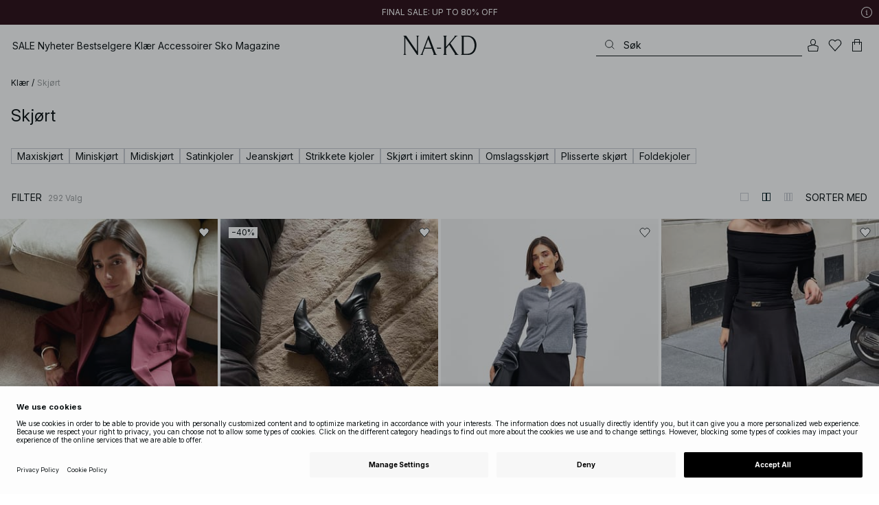

--- FILE ---
content_type: text/html; charset=utf-8
request_url: https://www.na-kd.com/no/category/skjort
body_size: 94360
content:


<!DOCTYPE html>
<html lang="nb">
<head>
    <meta charset="utf-8" />
    <meta name="viewport" content="user-scalable=no, width=device-width, initial-scale=1, maximum-scale=1">
    <meta name="robots" content="max-snippet:-1, max-image-preview:large, max-video-preview:-1" />
    
    <link rel="apple-touch-icon" sizes="180x180" href="/favicons/na-kd/apple-touch-icon.png?ref=5">
    <link rel="icon" type="image/png" href="/favicons/na-kd/favicon-32x32.png?ref=5" sizes="32x32">
    <link rel="icon" type="image/png" href="/favicons/na-kd/favicon-16x16.png?ref=5" sizes="16x16">
    <link rel="icon" type="image/png" href="/favicons/na-kd/favicon-192x192.png?ref=5" sizes="192x192">
    <link rel="icon" type="image/png" href="/favicons/na-kd/favicon-512x512.png?ref=5" sizes="512x512">
    <link rel="manifest" href="/manifest">
    <link rel="mask-icon" href="/favicons/na-kd/safari-pinned-tab.svg?ref=5" color="#ffffff">
    <link rel="shortcut icon" href="/favicons/na-kd/favicon.ico?ref=5">
    <meta name="msapplication-config" content="/browserconfig.xml">
    <meta name="theme-color" content="#ffffff">

		<link rel="preconnect" href="//app.usercentrics.eu">
		<link rel="preconnect" href="//api.usercentrics.eu">
		<link rel="preload" href="//app.usercentrics.eu/browser-ui/latest/loader.js" as="script">
		<script
            id="usercentrics-cmp"
            data-language="nb"
            data-settings-id="Jq_Vycyzq"
                        src="https://app.usercentrics.eu/browser-ui/latest/loader.js"
            async
        ></script>
    <link rel="preconnect" href="https://fonts.googleapis.com">
    <link rel="preconnect" href="https://fonts.gstatic.com" crossorigin>
    <link href="https://fonts.googleapis.com/css2?family=Inter:ital,opsz,wght@0,14..32,100..900;1,14..32,100..900&display=swap" rel="stylesheet">

    <!-- Font optical sizing fix for iOS 16.0-16.3 -->
<style>
.isSafari16lessThan4 h1 {
  font-variation-settings: 'opsz' 60;
}
.isSafari16lessThan4 h2 {
  font-variation-settings: 'opsz' 35;
}
.isSafari16lessThan4 h3 {
  font-variation-settings: 'opsz' 30;
}
.isSafari16lessThan4 body {
  font-variation-settings: 'opsz' 25;
}
.isSafari16lessThan4 footer {
  font-variation-settings: 'opsz' 12;
}
</style>

<script>
(() => {
  var root = document.getElementsByTagName('html')[0];
  if (
    navigator.userAgent.indexOf('Safari') !== -1 &&
    navigator.userAgent.indexOf('Chrome') === -1 &&
    (navigator.userAgent.indexOf('Version/16.1') !== -1 ||
      navigator.userAgent.indexOf('Version/16.2') !== -1 ||
      navigator.userAgent.indexOf('Version/16.3') !== -1)
  ) {
    root.classList.add('isSafari16lessThan4');
  }
})();
</script>

        <script type='text/plain' data-usercentrics='Raygun'>
            !function (a, b, c, d, e, f, g, h) {
                a.RaygunObject = e, a[e] = a[e] || function () {
                    (a[e].o = a[e].o || []).push(arguments)
                }, f = b.createElement(c), g = b.getElementsByTagName(c)[0],
                    f.async = 1, f.src = d, g.parentNode.insertBefore(f, g), h = a.onerror, a.onerror = function (b, c, d, f, g) {
                        h && h(b, c, d, f, g), g || (g = new Error(b)), a[e].q = a[e].q || [], a[e].q.push({
                            e: g
                        })
                    }
            }(window, document, "script", "//cdn.raygun.io/raygun4js/raygun.min.js", "rg4js");
        </script>
        <script type='text/plain' data-usercentrics='Raygun'>
            rg4js('apiKey', 'eZxmgfM65j2SFntKL6IKxQ==');
            rg4js('enableCrashReporting', true);
            rg4js('setVersion', '179.2966.11187');
            rg4js('options', {
                ignore3rdPartyErrors: true,
                ignoreAjaxError: true,
                ignoreAjaxAbort: true
            });
        </script>
        <script type='text/plain' data-usercentrics='Raygun'>
            window.rg4js&&window.rg4js("onBeforeSend",function(a){function b(a){if(!a||0===a.length)return!0;var b=a[0],c=a[a.length-1];return!b.ColumnNumber&&!b.LineNumber||!b.ColumnNumber&&1===b.LineNumber||1===a.length&&(!b.MethodName||b.MethodName.toLowerCase().indexOf("onerror")!==-1)||(c.MethodName||"").toLowerCase().indexOf("global code")!==-1||(b.MethodName||"").indexOf("getUnownedAutofillableFormFieldElements_")!==-1||"?"===b.MethodName||(b.FileName||"").indexOf("googleusercontent.com")!==-1}for(var c=["InvalidStateError","Network request failed","__gCrWeb"],d=0;d<c.length;d++)if(a.Details.Error.Message.indexOf(c[d])!==-1)return null;return b(a.Details.Error.StackTrace)?null:a});
        </script>

    <link rel="alternate" hreflang="de" href="https://www.na-kd.com/de/category/rocke">
<link rel="alternate" hreflang="en" href="https://www.na-kd.com/en/category/skirts">
<link rel="alternate" hreflang="fr" href="https://www.na-kd.com/fr/category/jupes">
<link rel="alternate" hreflang="nl" href="https://www.na-kd.com/nl/category/rokken">
<link rel="alternate" hreflang="da-DK" href="https://www.na-kd.com/dk/category/nederdele">
<link rel="alternate" hreflang="es-ES" href="https://www.na-kd.com/es/category/faldas">
<link rel="alternate" hreflang="nb-NO" href="https://www.na-kd.com/no/category/skjort">
<link rel="alternate" hreflang="sv-SE" href="https://www.na-kd.com/sv/category/kjolar">
<link rel="alternate" hreflang="x-default" href="https://www.na-kd.com/en/category/skirts">


    <link rel="next" id="next-page-rel" href="https://www.na-kd.com/no/category/skjort?page=2&skip=36&count=54">


    <title>Skjørt | Stort utvalg av modeller og materialer | NA-KD</title><link rel="stylesheet" type="text/css" href="/assets/browser.bundle.9042eb1aa6252fd92ebb.css" />
<link rel="stylesheet" type="text/css" href="/assets/countryadmin.bundle.9042eb1aa6252fd92ebb.css" />
<link rel="stylesheet" type="text/css" href="/assets/91.chunk.40135c3020647a7ef647.css" />
<link rel="stylesheet" type="text/css" href="/assets/93.chunk.f06a73f5eedaa43f81d7.css" />
<link rel="stylesheet" type="text/css" href="/assets/102.chunk.9518591881e782a86c71.css" />
<link rel="stylesheet" type="text/css" href="/assets/110.chunk.ec1d50263340a7658ddd.css" />
<link rel="stylesheet" type="text/css" href="/assets/116.chunk.2e36bcf802ffd5dcea04.css" />
<link rel="stylesheet" type="text/css" href="/assets/118.chunk.d0ddd098154dc06c1a5c.css" />
<link rel="stylesheet" type="text/css" href="/assets/119.chunk.61dba20a78e5e43eb553.css" />
<meta name="description" content="Flotte skjørt fra NA-KD – bestill i dag og gjør et kupp! Lekre til både hverdag, fest og varme dager. Finn ditt nye favorittskjørt hos NA-KD.com." data-dynamic="1" />
<meta name="robots" content="index,follow" data-dynamic="1" />
<meta property="og:url" content="https://www.na-kd.com/no/category/skjort" data-dynamic="1" />
<meta property="og:type" content="website" data-dynamic="1" />
<meta property="og:title" content="Skjørt | Stort utvalg av modeller og materialer" data-dynamic="1" />
<meta property="og:description" content="Flotte skjørt fra NA-KD – bestill i dag og gjør et kupp! Lekre til både hverdag, fest og varme dager. Finn ditt nye favorittskjørt hos NA-KD.com." data-dynamic="1" />

                <script>
                if (!('Promise' in window && Promise.prototype.finally)) {
                    document.write('<' + 'script src="/assets/polyfills.bundle.cecc53977ddb1482ac1c.js" onerror="window.rg4js&&window.rg4js(\'send\', new Error(\'Failed to load: /assets/polyfills.bundle.cecc53977ddb1482ac1c.js\'))"></' + 'script>');
                }
                </script>
                <script>
                window.scopeReady = new Promise(function (res, rej) { window.resolveScopeReady = res; window.rejectScopeReady = rej; });
                </script>
            <link rel="canonical" href="https://www.na-kd.com/no/category/skjort" id="link-canonical" />
<script src="/assets/browser.bundle.1aa5faa4fbb66e1479d2.js" async></script>
<script src="/assets/vendor.chunk.2220944d7f2d51eed1ce.js" async></script>
<link rel="stylesheet" type="text/css" href="/assets/browser.bundle.9042eb1aa6252fd92ebb.css" />
<link rel="stylesheet" type="text/css" href="/assets/countryadmin.bundle.9042eb1aa6252fd92ebb.css" />


    <meta name="google-site-verification" content="yvZ4osUKGvt-nlPZIRBD4MtM5KAEIlt4BSLVpC6weq8">
<meta name="google-site-verification" content="ziOomWIg7Q7y0iy5IWpxWvYyl4zh_xHvFqark8KjQg0">


    

    <script>
        (function(c,l,a,r,i,t,y){
        c[a]=c[a]||function(){(c[a].q=c[a].q||[]).push(arguments)};
        t=l.createElement(r);t.async=1;t.src="https://www.clarity.ms/tag/"+i;
        y=l.getElementsByTagName(r)[0];y.parentNode.insertBefore(t,y);
        })(window, document, "clarity", "script", "s1xph44wfx");
    </script>

</head>
    <body>
        <script type="text/javascript">
  window.dataLayer = window.dataLayer || [];

  function gtag() {
    dataLayer.push(arguments);
  }

  gtag('consent', 'default', {
    ad_storage: 'denied',
    ad_user_data: 'denied',
    ad_personalization: 'denied',
    analytics_storage: 'denied',
    wait_for_update: 500,
  });

  // Enable ads data redaction by default [optional]
  gtag('set', 'ads_data_redaction', true);
</script>

    <script type="text/javascript">
        // Google Tag Manager
        (function(w, d, s, l, i) {
            w[l] = w[l] || [];
            w[l].push({
                'gtm.start': new Date().getTime(),
                event: 'gtm.js'
            });
            var f = d.getElementsByTagName(s)[0],
                j = d.createElement(s),
                dl = l != 'dataLayer' ? '&l=' + l : '';
            j.async = true;
            j.src =
                'https://www.googletagmanager.com/gtm.js?id=' + i + dl;
            f.parentNode.insertBefore(j, f);
        })(window, document, 'script', 'dataLayer', 'GTM-W9RJXK5'); 
    </script>

        <script type = 'text/plain'  data-usercentrics='Klaviyo'>
var _learnq = _learnq || [];
_learnq.push(['account', 'PF6Tdw']);
(function () {
var b = document.createElement('script'); b.type = 'text/javascript'; b.async = true;
b.src = ('https:' == document.location.protocol ? 'https://' : 'http://') + 'a.klaviyo.com/media/js/analytics/analytics.js';
var a = document.getElementsByTagName('script')[0]; a.parentNode.insertBefore(b, a);
})();
</script>

        <div>
            <style>
                #not-supported {
                    display: none;
                }

                body.oldbrowser #not-supported {
                    display: block;
                    width: 100%;
                    background: #ED4856;
                    color: white;
                    padding: 15px;
                    position: fixed;
                    z-index: 999;
                    -webkit-transform: translateZ(0);
                    top: 173px;
                    font-size: 16px;
                    text-align: center;
                }
            </style>
            <style media="screen and (max-width : 360px) and (-webkit-max-device-pixel-ratio : 2)">
                body.oldbrowser #not-supported {
                    top: 56px;
                }
            </style>
            <style media="only screen and (min-device-width: 320px) and (max-device-width: 480px) and (-webkit-device-pixel-ratio: 2) and (device-aspect-ratio: 2/3)">
                body.oldbrowser #not-supported {
                    top: 56px;
                }
            </style>
            <style media="screen and (device-aspect-ratio: 40/71)">
                body.oldbrowser #not-supported {
                    top: 56px;
                }
            </style>
            <div id="not-supported">
                Ser ut til at du bruker en gammel nettleser. Det kan hende at ting på nettsiden ikke fungerer som det skal.
            </div>
            <div id="nakd-skip-to-content"></div>
            <div id="container">
<div style="height: 100vh; width: 100%">
    <div style="max-width: 1280px; margin: 0 auto; background: white; height: 100vh;">
        <a href="/" id="logo_splash_link" style="display: block; width: 60vw; max-width: 480px; max-height: 480px; margin: 0 auto; padding-top: 25vh; opacity: 0.3;">
<svg   viewBox="0 0 236 62" fill="none" xmlns="http://www.w3.org/2000/svg">
<path d="M41.2738 0V0.423291C41.2738 0.423291 44.6246 0.423291 44.6246 5.44836V51.2726L9.37492 0H0V0.423291C0 0.423291 3.35078 0.423291 3.35078 5.44836V56.5516C3.35078 61.5767 0 61.5767 0 61.5767V61.9939H10.0523V61.5767C10.0523 61.5767 6.70156 61.5767 6.70156 56.5516V6.83917L44.6186 61.9939H47.9693V5.38789C47.9996 0.423291 51.3262 0.423291 51.3262 0.423291V0H41.2738Z" fill="currentColor"/>
<path d="M104.158 56.6061C104.152 56.5879 104.146 56.5698 104.14 56.5516L82.6445 0H81.1687L59.6789 56.5456L59.6608 56.5879C57.7495 61.5767 54.2536 61.5767 54.2536 61.5767V61.9939H64.5418V61.5767C64.5418 61.5767 61.3785 61.5767 63.2354 56.6182L68.8301 41.8937H92.0617L97.6383 56.5637C99.5375 61.5767 96.35 61.5767 96.35 61.5767V61.9939H109.554V61.5828C109.56 61.5767 106.076 61.5767 104.158 56.6061ZM70.1123 38.5376L80.455 11.326L90.7976 38.5376H70.1123Z" fill="currentColor"/>
<path d="M179.436 61.5828V61.9939H176.079L176.073 61.9879H168.87L168.876 61.9939H165.525V61.5767C165.525 61.5767 168.585 61.5767 165.416 56.6061L165.374 56.5456L147.973 29.4852L137.763 41.6699V56.9145C137.92 61.5767 141.108 61.5767 141.108 61.5828V62H137.757V61.9879H128.34V61.5707C128.34 61.5707 131.69 61.5707 131.69 56.5456V5.44836C131.69 0.423291 128.34 0.423291 128.34 0.423291V0H141.108V0.423291C141.108 0.423291 137.92 0.423291 137.763 5.08554V36.4574L163.765 5.43022C167.95 0.423291 164.956 0.423291 164.956 0.423291V0H176.025V0.417244C176.025 0.417244 172.341 0.423291 168.15 5.39998L152.061 24.6053L172.988 57.1503C176.115 61.5767 179.442 61.5767 179.436 61.5828Z" fill="currentColor"/>
<path d="M231.742 13.0978C224.085 0.0120955 208.764 0 208.764 0H185.726V0.423291C185.726 0.423291 189.077 0.423291 189.077 5.44836V56.5516C189.077 61.5767 185.726 61.5767 185.726 61.5767V61.9939H208.764C236 61.9939 236 31.0212 236 31.0212C236 23.2749 234.294 17.4577 231.742 13.0978ZM226.292 46.9913C219.754 58.6439 206.672 58.6439 206.672 58.6439H195.15V3.37423L206.672 3.35004C229.927 3.35004 229.927 31.0212 229.927 31.0212C229.927 37.9268 228.476 43.1091 226.292 46.9913Z" fill="currentColor"/>
<path d="M107.781 38.5195L109.064 41.8937H121.838V38.5195H107.781Z" fill="currentColor"/>
<path d="M176.079 61.9939H168.876V61.9879H176.079V61.9939Z" fill="currentColor"/>
</svg>
        </a>
    </div>
</div></div>
            <div id="nakd-product-card-list-sustainable-box"></div>
            <div id="nakd-flyout"></div>
            <div id="nakd-tooltip"></div>
            <div id="nakd-modal"></div>
            <div id="nakd-toast"></div>
            <div style="display:none;display:-webkit-box;display:-webkit-flex;display:flex" id="flexbox"></div>
            <script>
                var flexEl = document.getElementById('flexbox');
                var validDisplays = ['-webkit-flex', 'flex'];
                var supportFlex = false;
                for (var i = 0; i < validDisplays.length; i++) {
                    if (validDisplays[i] === flexEl.style.display)
                        supportFlex = true;
                }
                if (!supportFlex || !('querySelector' in document) || !('localStorage' in window) || !('addEventListener' in window)) {
                    document.body.className += ' oldbrowser';
                }
            </script>
            <script>
                if (navigator.userAgent.indexOf('MSIE') !== -1 || navigator.appVersion.indexOf('Trident/') > 0) {
                    document.body.className += ' oldbrowser';
                }
            </script>
      
            
                <script>
                window.CURRENT_VERSION = '179.2966.11187';
                window.IS_SERVER_SIDE_RENDERED = false;
                window.APP_SHELL_DATA = {"siteSettings":{"localizationPage":{"url":"/no/common-localization"},"searchPage":{"url":"/no/sok"},"checkoutPage":{"url":"/no/utsjekk"},"orderConfirmationPage":{"url":"/no/utsjekk/ordrebekreftelse"},"forgotPasswordPage":null,"myPagesPage":{"url":"/no/minesider"},"myOrdersPage":{"url":"/no/minesider/mine-bestillinger"},"myNotificationsPage":{"url":"/no/minesider/mine-varsler"},"myWardrobePage":{"url":"/no/minesider/min-garderobe"},"myLikesPage":{"url":"/no/mine-likes"},"mySocialSellingPage":{"url":"/no/minesider/social-shopping"},"browseProductsPage":{"url":"/no/alle-kategorier"},"customerCarePage":{"url":"/no/kundeservice/contact-us"},"returnsPage":{"url":"/no/returvilkar"},"termsAndConditionsPage":{"url":"/no/vilkar-og-betingelser"},"privacyPolicyPage":{"url":"/no/na-kd.com-privacy-policy"},"customerServiceLandingPage":{"url":"/no/kundeservice"},"socialSellingTermsPage":null,"circleProductsPage":null,"circleWhatHappensNext":null,"trackingPage":{"url":"/no/tracking"},"enableSustainableLinkInBadge":false,"sustainablePage":{"url":"/en/sustainability-commitments"},"cookieConsentKey":"Jq_Vycyzq","myAccountInformationPage":{"url":"/no/minesider/my-account-information"},"returnPolicyPage":{"url":"/no/returvilkar"},"returnPortalPage":{"url":"/no/return-portal"},"magazineArticleListingPage":null,"newArrivalsPage":{"url":"/no/nyheter"},"appPromotionPage":null,"startPage":{"url":"/no"}},"sizeGuideJson":"{\n  \"sizes\": {\n    \"clothes\": {\n      \"INT\": [\n        \"XX-Small\",\n        \"X-Small\",\n        \"Small\",\n        \"Medium\",\n        \"Large\",\n        \"X-Large\",\n        \"XX-Large\",\n        \"XXX-Large\",\n        \"4X-Large\",\n        \"5X-Large\",\n        \"6X-Large\",\n        \"7X-Large\"\n      ],\n      \"EU\": [\"32\", \"34\", \"36\", \"38\", \"40\", \"42\", \"44\", \"46\", \"48\", \"50\", \"52\", \"54\"],\n      \"UK/AUS\": [\"6\", \"8\", \"10\", \"12\", \"14\", \"16\", \"18\", \"20\", \"22\", \"24\", \"26\", \"28\"],\n      \"US\": [\"2\", \"4\", \"6\", \"8\", \"10\", \"12\", \"14\", \"16\", \"18\", \"20\", \"22\", \"24\"],\n      \"FR/ES\": [\"34\", \"36\", \"38\", \"40\", \"42\", \"44\", \"46\", \"48\", \"50\", \"52\", \"54\", \"56\"],\n      \"IT\": [\"38\", \"40\", \"42\", \"44\", \"46\", \"48\", \"50\", \"52\", \"54\", \"56\", \"58\", \"60\"]\n    },\n    \"alpha5\": {\n      \"INT\": [\"XS\", \"S\", \"M\", \"L\", \"XL\"],\n      \"EU\": [\"32\", \"34-36\", \"38-40\", \"42-44\", \"46\"],\n      \"UK/AUS\": [\"6\", \"8-10\", \"12-14\", \"16-18\", \"20\"],\n      \"US\": [\"2\", \"4-6\", \"8-10\", \"12-14\", \"16\"],\n      \"FR/ES\": [\"34\", \"36-38\", \"40-42\", \"44-46\", \"48\"],\n      \"IT\": [\"38\", \"40-42\", \"44-46\", \"48-50\", \"52\"]\n    },\n    \"waist\": {\n      \"INT\": [\n        \"XX-Small\",\n        \"X-Small\",\n        \"Small\",\n        \"Medium\",\n        \"Large\",\n        \"X-Large\",\n        \"XX-Large\",\n        \"XXX-Large\",\n        \"4X-Large\",\n        \"5X-Large\",\n        \"6X-Large\",\n        \"7X-Large\"\n      ],\n      \"EU\": [\"32\", \"34\", \"36\", \"38\", \"40\", \"42\", \"44\", \"46\", \"48\", \"50\", \"52\", \"54\"],\n      \"UK/AUS\": [\"6\", \"8\", \"10\", \"12\", \"14\", \"16\", \"18\", \"20\", \"22\", \"24\", \"26\", \"28\"],\n      \"US\": [\"2\", \"4\", \"6\", \"8\", \"10\", \"12\", \"14\", \"16\", \"18\", \"20\", \"22\", \"24\"],\n      \"FR/ES\": [\"34\", \"36\", \"38\", \"40\", \"42\", \"44\", \"46\", \"48\", \"50\", \"52\", \"54\", \"56\"],\n      \"IT\": [\"38\", \"40\", \"42\", \"44\", \"46\", \"48\", \"50\", \"52\", \"54\", \"56\", \"58\", \"60\"]\n    },\n    \"trousers\": {\n      \"INT\": [\n        \"XX-Small\",\n        \"X-Small\",\n        \"Small\",\n        \"Medium\",\n        \"Large\",\n        \"X-Large\",\n        \"XX-Large\",\n        \"XXX-Large\",\n        \"4X-Large\",\n        \"5X-Large\",\n        \"6X-Large\",\n        \"7X-Large\"\n      ],\n      \"EU\": [\"32\", \"34\", \"36\", \"38\", \"40\", \"42\", \"44\", \"46\", \"48\", \"50\", \"52\", \"54\"],\n      \"UK/AUS\": [\"6\", \"8\", \"10\", \"12\", \"14\", \"16\", \"18\", \"20\", \"22\", \"24\", \"26\", \"28\"],\n      \"US\": [\"2\", \"4\", \"6\", \"8\", \"10\", \"12\", \"14\", \"16\", \"18\", \"20\", \"22\", \"24\"],\n      \"FR/ES\": [\"34\", \"36\", \"38\", \"40\", \"42\", \"44\", \"46\", \"48\", \"50\", \"52\", \"54\", \"56\"],\n      \"IT\": [\"38\", \"40\", \"42\", \"44\", \"46\", \"48\", \"50\", \"52\", \"54\", \"56\", \"58\", \"60\"]\n    },\n    \"bras\": {\n      \"EU\": [\n        \"70A\",\n        \"75A\",\n        \"80A\",\n        \"85A\",\n        \"70B\",\n        \"75B\",\n        \"80B\",\n        \"85B\",\n        \"70C\",\n        \"75C\",\n        \"80C\",\n        \"85C\",\n        \"70D\",\n        \"75D\",\n        \"80D\",\n        \"85D\"\n      ],\n      \"UK\": [\n        \"32A\",\n        \"34A\",\n        \"36A\",\n        \"38A\",\n        \"32B\",\n        \"34B\",\n        \"36B\",\n        \"38B\",\n        \"32C\",\n        \"34C\",\n        \"36C\",\n        \"38C\",\n        \"32D\",\n        \"34D\",\n        \"36D\",\n        \"38D\"\n      ],\n      \"FR/ES\": [\n        \"85A\",\n        \"90A\",\n        \"95A\",\n        \"100A\",\n        \"85B\",\n        \"90B\",\n        \"95B\",\n        \"100B\",\n        \"85C\",\n        \"90C\",\n        \"95C\",\n        \"100C\",\n        \"85D\",\n        \"90D\",\n        \"95D\",\n        \"100D\"\n      ],\n      \"IT\": [\"2A\", \"3A\", \"4A\", \"5A\", \"2B\", \"3B\", \"4B\", \"5B\", \"2C\", \"3C\", \"4C\", \"5C\", \"2D\", \"3D\", \"4D\", \"5D\"]\n    },\n    \"shoes\": {\n      \"EU\": [\"35\", \"36\", \"37\", \"38\", \"39\", \"40\", \"41\", \"42\"],\n      \"UK\": [\"2\", \"3\", \"4\", \"5\", \"6\", \"7\", \"8\", \"9\"],\n      \"US\": [\"4,5\", \"5,5\", \"6,5\", \"7,5\", \"8,5\", \"9,5\", \"10,5\", \"11,5\"],\n      \"cm\": [\"22,3\", \"23\", \"23,6\", \"24,3\", \"25\", \"25,6\", \"26,3\", \"26,9\"],\n      \"INT\": []\n    },\n    \"kids\": {\n      \"EU\": [\"1.5 yr\", \"2 yr\", \"3 yr\", \"4 yr\", \"5 yr\", \"6 yr\", \"7 yr\", \"8 yr\"],\n      \"cm\": [\"86\", \"92\", \"98\", \"104\", \"110\", \"116\", \"122\", \"128\"],\n      \"INT\": []\n    },\n    \"phonecase\": {\n      \"EU\": []\n    }\n  },\n  \"measurements\": {\n    \"clothes\": {\n      \"Brystmål (cm)\": [\"80\", \"84\", \"88\", \"92\", \"96\", \"100\", \"104\", \"108\", \"114\", \"120\", \"126\", \"132\"],\n      \"Taljemål (cm)\": [\"62\", \"66\", \"70\", \"74\", \"78\", \"82\", \"86\", \"90\", \"96\", \"102\", \"108\", \"114\"],\n      \"Hoftemål (cm)\": [\"86\", \"90\", \"94\", \"98\", \"102\", \"106\", \"110\", \"114\", \"120\", \"126\", \"132\", \"138\"]\n    },\n    \"alpha5\": {\n      \"Brystmål (cm)\": [\"80\", \"88\", \"96\", \"104\", \"108\"],\n      \"Taljemål (cm)\": [\"60\", \"70\", \"78\", \"86\", \"90\"],\n      \"Hoftemål (cm)\": [\"86\", \"94\", \"102\", \"110\", \"114\"]\n    },\n    \"waist\": {\n      \"Taljemål (cm)\": [\"62\", \"66\", \"70\", \"74\", \"78\", \"82\", \"86\", \"90\", \"96\", \"102\", \"108\", \"114\"],\n      \"Hoftemål (cm)\": [\"86\", \"90\", \"94\", \"98\", \"102\", \"106\", \"110\", \"114\", \"120\", \"126\", \"132\", \"138\"]\n    },\n    \"trousers\": {\n      \"Taljemål (cm)\": [\"62\", \"66\", \"70\", \"74\", \"78\", \"82\", \"86\", \"90\", \"96\", \"102\", \"108\", \"114\"],\n      \"Hoftemål (cm)\": [\"86\", \"90\", \"94\", \"98\", \"102\", \"106\", \"110\", \"114\", \"120\", \"126\", \"132\", \"138\"]\n    },\n    \"bras\": {\n      \"Under barmen (cm)\": [\n        \"68-72\",\n        \"73-77\",\n        \"78-82\",\n        \"83-87\",\n        \"68-72\",\n        \"73-77\",\n        \"78-82\",\n        \"83-87\",\n        \"68-72\",\n        \"73-77\",\n        \"78-82\",\n        \"83-87\",\n        \"68-72\",\n        \"73-77\",\n        \"78-82\",\n        \"83-87\"\n      ],\n      \"Bryst (cm)\": [\n        \"82-84\",\n        \"87-89\",\n        \"92-94\",\n        \"97-99\",\n        \"84-86\",\n        \"89-91\",\n        \"94-96\",\n        \"99-101\",\n        \"86-88\",\n        \"91-93\",\n        \"96-98\",\n        \"101-103\",\n        \"88-90\",\n        \"93-95\",\n        \"98-100\",\n        \"103-105\"\n      ]\n    },\n    \"shoes\": {\n      \"cm\": [\"22,3\", \"23\", \"23,6\", \"24,3\", \"25\", \"25,6\", \"26,3\", \"26,9\"]\n    },\n    \"kids\": {\n      \"cm\": [\"86\", \"92\", \"98\", \"104\", \"110\", \"116\", \"122\", \"128\"]\n    },\n    \"phonecase\": {}\n  }\n}","sizeGuideData":{"type":"Avensia.Common.Features.AppShell.SizeGuideDataViewModel,Avensia.Common","context":null,"resolveMode":"manual","preloadBehavior":"overrideCache","preloaded":null},"myPageMenu":{"type":"Avensia.Common.Features.Account.MyPages.MyPageMenuViewModel,Avensia.Common","context":null,"resolveMode":"manual","preloadBehavior":"overrideCache","preloaded":null},"cart":{"type":"Avensia.Common.Features.Cart.Models.CartViewModel,Avensia.Common","context":null,"resolveMode":"auto","preloadBehavior":"overrideCache","preloaded":null},"lazyLoadedFooter":null,"footer":{"title":null,"backgroundColor":null,"newsletter":{"block":{"signupHeading":{"$c":"Meld deg på for å få eksklusive tilbud, spesielle arrangementer og 15 % rabatt på ditt første kjøp!"},"submitButtonText":{"$c":"TILMELD DIG"},"emailPlaceholderText":{"$c":"Indtast din e-mail"},"privacyPolicyText":{"$c":"Ved å registrere deg godtar du vår {link}Personvernerklæring{/link}"},"signupModalSubtitleContent":{"$c":{"items":[{"text":{"$c":{"html":[{"tag":"div","children":["Meld deg på for å få eksklusive tilbud, spesielle arrangementer og 15 % rabatt på ditt første kjøp!"]}],"componentName":"EPiServer.Core.XhtmlString"}},"componentName":"Avensia.Common.Features.Shared.Blocks.Html.TextBlock"}],"componentName":"EPiServer.Core.ContentArea"}},"componentName":"Avensia.Common.Features.Shared.Blocks.Newsletter.NewsletterBlock"}},"copyrightContentArea":{"items":[{"iconUrl":{"$c":{"url":"/siteassets/nakd_logo.jpg?ref=562246FF6E"}},"versionNr":{"$c":" "},"text":{"$c":"Copyright 2025 Nakdcom One World AB"},"componentName":"Avensia.Common.Features.Shared.Blocks.FooterBlocks.Copyright.CopyrightBlock"}],"componentName":"EPiServer.Core.ContentArea"},"legalLinks":{"links":[{"title":"Vilkår og betingelser","text":"Vilkår og betingelser","href":"/no/vilkar-og-betingelser"},{"title":"Vilkår og betingelser Social","text":"Vilkår og betingelser Social","href":"/no/vilkaar-og-betingelser-sosiale-konkurranser"},{"title":"Privacy Policy","text":"Privacy Policy","href":"/no/na-kd.com-privacy-policy"},{"title":"Cookie Policy","text":"Cookie Policy","href":"/no/cookie-vilkar"}],"componentName":"EPiServer.SpecializedProperties.LinkItemCollection"},"infoPurchaseContentArea":null,"aboutShortBlocks":null,"optionLinksContentArea":{"items":[{"title":"Kundeservice","optionLinks":[{"linkText":"Hjelp","linkUrl":"/no/kundeservice","targetId":134887,"target":"_blank"},{"linkText":"Returpolicy","linkUrl":"/no/returvilkar","targetId":42032,"target":null},{"linkText":"Returside","linkUrl":"/no/return-portal","targetId":445724,"target":null},{"linkText":"Tracking page","linkUrl":"/no/tracking","targetId":558284,"target":null},{"linkText":"Gavekort","linkUrl":"/no/merker/na-kd-gift-card","targetId":1073744593,"target":null}],"isMobileVisible":true,"shouldShowPrivacySettings":false,"identifier":781611,"componentName":"Avensia.Common.Features.Shared.Blocks.FooterBlocks.OptionLinks.OptionLinksBlockViewModel"},{"title":"Om oss","optionLinks":[{"linkText":"Om NA-KD","linkUrl":"/no/om","targetId":42066,"target":null},{"linkText":"Partnere","linkUrl":"~/link/7b9a0a347d94403398a11f492eb98666.aspx","targetId":-1,"target":null},{"linkText":"Bedriftsinformasjon","linkUrl":"/no/bedriftsinformasjon","targetId":42072,"target":null},{"linkText":"Bærekraft","linkUrl":"/en/sustainability-commitments","targetId":471791,"target":null}],"isMobileVisible":true,"shouldShowPrivacySettings":false,"identifier":306,"componentName":"Avensia.Common.Features.Shared.Blocks.FooterBlocks.OptionLinks.OptionLinksBlockViewModel"},{"title":"Følg oss","optionLinks":[{"linkText":"Instagram","linkUrl":"https://www.instagram.com/nakdfashion/","targetId":-1,"target":null},{"linkText":"TikTok","linkUrl":"https://www.tiktok.com/@nakdfashion?","targetId":-1,"target":"_blank"},{"linkText":"Facebook","linkUrl":"https://www.facebook.com/nakdfashion","targetId":-1,"target":null},{"linkText":"Pinterest","linkUrl":"https://www.pinterest.com/nakdfashion/","targetId":-1,"target":null},{"linkText":"YouTube","linkUrl":"https://www.youtube.com/channel/UCRR2QSC4q5ANQGq4D5YxZuA/featured","targetId":-1,"target":null}],"isMobileVisible":true,"shouldShowPrivacySettings":false,"identifier":303,"componentName":"Avensia.Common.Features.Shared.Blocks.FooterBlocks.OptionLinks.OptionLinksBlockViewModel"}],"componentName":"EPiServer.Core.ContentArea"}},"mainMenu":{"drawerFooterLinks":[{"url":"/no/kundeservice","name":"FAQ"},{"url":"/no/kundeservice","name":"Customer Care"}],"drawerHeaderImages":null,"drawerPromotion":{"items":[{"html":{"$c":{"html":[{"tag":"style","children":[".sg-BlackWeek1-badge,\n.sg-BlackWeek2-badge,\n.sg-BlackWeek3-badge,\n.sg-BlackWeek4-badge,\n.sg-DiscountAppliedAtCheckout-badge {\n  background: #0c1214;\n  color: #ffffff;\n}\n"]}],"componentName":"EPiServer.Core.XhtmlString"}},"displayImage":{"$c":false},"blockHeight":{"$c":0.0},"blockWidth":{"$c":0.0},"componentName":"Avensia.Common.Features.Shared.Blocks.Html.HtmlBlock"},{"html":{"$c":{"html":[{"tag":"style","children":["\n  /* ACQ-1176 */\n\nsvg[stroke-width='nonScaling'] altGlyph,\nsvg[stroke-width='nonScaling'] circle,\nsvg[stroke-width='nonScaling'] ellipse,\nsvg[stroke-width='nonScaling'] line,\nsvg[stroke-width='nonScaling'] path,\nsvg[stroke-width='nonScaling'] polygon,\nsvg[stroke-width='nonScaling'] polyline,\nsvg[stroke-width='nonScaling'] rect,\nsvg[stroke-width='nonScaling'] text,\nsvg[stroke-width='nonScaling'] textPath,\nsvg[stroke-width='nonScaling'] tref,\nsvg[stroke-width='nonScaling'] tspan {\n  vector-effect: non-scaling-stroke;\n  stroke: currentColor;\n}\n\n"]}],"componentName":"EPiServer.Core.XhtmlString"}},"displayImage":{"$c":false},"blockHeight":{"$c":0.0},"blockWidth":{"$c":0.0},"componentName":"Avensia.Common.Features.Shared.Blocks.Html.HtmlBlock"}],"componentName":"EPiServer.Core.ContentArea"},"mobileMenuDarkTheme":false,"mobileMenuBackgroundColorOverride":null},"menu":{"menuItems":[{"url":"/no/outlet","name":"SALE","images":[],"submenuItems":null,"colorScheme":"dark","backgroundColorOverride":null,"headerColorOverride":null,"id":980213,"targetId":848141},{"url":"/no/nyheter","name":"Nyheter","images":[],"submenuItems":null,"colorScheme":"dark","backgroundColorOverride":null,"headerColorOverride":null,"id":941373,"targetId":42075},{"url":"/no/bestselgere","name":"Bestselgere","images":[],"submenuItems":null,"colorScheme":"dark","backgroundColorOverride":null,"headerColorOverride":null,"id":941390,"targetId":45264},{"url":"/no/alle-kategorier","name":"Klær","images":[{"image":{"$c":{"url":"/globalassets/menu/2026/01-january/trending-1.jpg?ref=66499863E3"}},"title":{"$c":"Pre-Spring"},"link":{"$c":{"url":"/no/kampanjer/2025/a-pre-spring-sneak-peek"}},"columnSpan":{"$c":0},"componentName":"Avensia.Common.Features.SiteLayout.MainMenu.Blocks.MenuImageBlock"},{"image":{"$c":{"url":"/globalassets/menu/2026/01-january/trending-2.jpg?ref=C53CD97AE8"}},"title":{"$c":"Tailoring"},"link":{"$c":{"url":"/no/category/kontorklar"}},"columnSpan":{"$c":0},"componentName":"Avensia.Common.Features.SiteLayout.MainMenu.Blocks.MenuImageBlock"},{"image":{"$c":{"url":"/globalassets/menu/2026/01-january/trending-3.jpg?ref=FDA4D1C767"}},"title":{"$c":"Coats & Jackets"},"link":{"$c":{"url":"/no/category/kaper--jakker"}},"columnSpan":{"$c":0},"componentName":"Avensia.Common.Features.SiteLayout.MainMenu.Blocks.MenuImageBlock"}],"submenuItems":[{"header":"KATEGORIER","links":[{"url":"/no/alle-kategorier","name":"Vis alle","targetId":37986,"color":null},{"url":"/no/outlet","name":"SALE","targetId":848141,"color":"#EB1010"},{"url":"/no/category/kjoler","name":"Kjoler","targetId":1073742585,"color":null},{"url":"/no/category/t-shirts-og-topper","name":"Topper","targetId":1073742592,"color":null},{"url":"/no/category/gensere","name":"Gensere","targetId":1073742600,"color":null},{"url":"/no/category/hoodies--sweatshirts","name":"Hoodies & Sweatshirts","targetId":1073745203,"color":null},{"url":"/no/category/skjorter--bluser","name":"Skjorter & Bluser","targetId":1073743294,"color":null},{"url":"/no/category/kaper--jakker","name":"Kåper & Jakker","targetId":1073742624,"color":null},{"url":"/no/category/blazere","name":"Blazere","targetId":1073742718,"color":null},{"url":"/no/category/bukser","name":"Bukser","targetId":1073742692,"color":null},{"url":"/no/category/jeans","name":"Jeans","targetId":1073743634,"color":null},{"url":"/no/category/skjort","name":"Skjørt","targetId":1073742644,"color":null},{"url":"/no/category/shorts","name":"Shorts","targetId":1073742638,"color":null},{"url":"/no/category/badetoy","name":"Badetøy","targetId":1073742614,"color":null},{"url":"/no/category/undertoy","name":"Undertøy","targetId":1073742662,"color":null},{"url":"/no/category/sett","name":"Sett","targetId":1073744122,"color":null},{"url":"/no/categories/premium-selection","name":"Premium Selection","targetId":961406,"color":null},{"url":"/no/category/party-collections","name":"Party Collections","targetId":1073744025,"color":null}]}],"colorScheme":"dark","backgroundColorOverride":null,"headerColorOverride":null,"id":941391,"targetId":37986},{"url":"/no/category/accessoirer","name":"Accessoirer","images":[{"image":{"$c":{"url":"/globalassets/menu/2026/01-january/acc/acc_bags.jpg?ref=1F3B61C166"}},"title":{"$c":"Bags"},"link":{"$c":{"url":"/no/category/accessoirer/vesker"}},"columnSpan":{"$c":0},"componentName":"Avensia.Common.Features.SiteLayout.MainMenu.Blocks.MenuImageBlock"},{"image":{"$c":{"url":"/globalassets/menu/2026/01-january/acc/acc_newin.jpg?ref=6EDD9EDA2E"}},"title":{"$c":"New in"},"link":{"$c":{"url":"/no/category/accessoirer?sortBy=date"}},"columnSpan":{"$c":0},"componentName":"Avensia.Common.Features.SiteLayout.MainMenu.Blocks.MenuImageBlock"},{"image":{"$c":{"url":"/globalassets/menu/2026/01-january/acc/acc_preminum.jpg?ref=ABCD483035"}},"title":{"$c":"Premium Accessories"},"link":{"$c":{"url":"/no/categories/premium-selection?sortBy=popularity&count=18&p_categories_en-us=c_1-32935"}},"columnSpan":{"$c":0},"componentName":"Avensia.Common.Features.SiteLayout.MainMenu.Blocks.MenuImageBlock"}],"submenuItems":[{"header":"KATEGORIER","links":[{"url":"/no/category/accessoirer","name":"Se alle","targetId":1073742631,"color":null},{"url":"/no/category/accessoirer/vesker","name":"Vesker","targetId":1073742674,"color":null},{"url":"/no/category/accessoirer/smykker","name":"Smykker","targetId":1073742630,"color":null},{"url":"/no/category/accessoirer/solbriller","name":"Solbriller","targetId":1073742677,"color":null},{"url":"/no/category/accessoirer/belter","name":"Belter","targetId":1073742834,"color":null},{"url":"/no/category/accessoirer/sjal--skjerf","name":"Sjal & Skjerf","targetId":1073742737,"color":null},{"url":"/no/category/accessoirer/hatter-og-skyggeluer","name":"Hatter & Skyggeluer","targetId":1073742722,"color":null},{"url":"/no/category/accessoirer/haraccessoirer","name":"Håraccessoirer","targetId":1073742859,"color":null},{"url":"/no/category/accessoirer/vanter","name":"Vanter","targetId":1073742721,"color":null}]}],"colorScheme":"dark","backgroundColorOverride":null,"headerColorOverride":null,"id":941374,"targetId":1073742631},{"url":"/no/category/sko","name":"Sko","images":[{"image":{"$c":{"url":"/globalassets/menu/2026/01-january/shoes/shoes-1.jpg?ref=99E75CA42A"}},"title":{"$c":"Heels"},"link":{"$c":{"url":"/no/category/sko/hoyhalte-sko"}},"columnSpan":{"$c":0},"componentName":"Avensia.Common.Features.SiteLayout.MainMenu.Blocks.MenuImageBlock"},{"image":{"$c":{"url":"/globalassets/menu/2026/01-january/shoes/shoes-2.jpg?ref=815A7E3626"}},"title":{"$c":"Flats"},"link":{"$c":{"url":"/no/category/sko/lave-sko"}},"columnSpan":{"$c":0},"componentName":"Avensia.Common.Features.SiteLayout.MainMenu.Blocks.MenuImageBlock"},{"image":{"$c":{"url":"/globalassets/menu/2026/01-january/shoes/shoes-3.jpg?ref=C3108A88E2"}},"title":{"$c":"Premium shoes"},"link":{"$c":{"url":"/no/categories/premium-selection?sortBy=popularity&count=18&p_categories_en-us=c_1-32961"}},"columnSpan":{"$c":0},"componentName":"Avensia.Common.Features.SiteLayout.MainMenu.Blocks.MenuImageBlock"}],"submenuItems":[{"header":"KATEGORIER","links":[{"url":"/no/category/sko","name":"Se alle","targetId":1073742620,"color":null},{"url":"/no/category/sko/lave-sko","name":"Lave sko","targetId":1073744115,"color":null},{"url":"/no/category/sko/hoyhalte-sko","name":"Høyhælte sko","targetId":1073745199,"color":null},{"url":"/no/category/sko/skinnsko","name":"Skinnsko","targetId":1073745538,"color":null},{"url":"/no/category/sko/boots","name":"Boots","targetId":1073742655,"color":null}]}],"colorScheme":"dark","backgroundColorOverride":null,"headerColorOverride":null,"id":941406,"targetId":1073742620},{"url":"/en/magazine","name":"Magazine","images":[],"submenuItems":null,"colorScheme":"dark","backgroundColorOverride":null,"headerColorOverride":null,"id":941414,"targetId":930990}],"mobileSubmenuItems":[{"url":"/no/minesider","name":"Konto","targetId":42071,"color":null},{"url":"/no/kundeservice","name":"Kundeservice","targetId":134887,"color":null}]},"currentUser":{"isLoggedIn":false,"email":null,"firstName":null,"fullName":null,"userName":null,"instagramAccount":null,"country":null,"trackingUser":null,"optimizelyKey":"ecf83171-99fb-4684-82c5-f9b2d7cb5035","optimizelyUserAttributes":{"IsLoggedIn":false,"Platform":"Desktop","CountryCode":"NOR","Language":"nb-NO","$opt_user_agent":"Mozilla/5.0 (Macintosh; Intel Mac OS X 10_15_7) AppleWebKit/537.36 (KHTML, like Gecko) Chrome/131.0.0.0 Safari/537.36; ClaudeBot/1.0; +claudebot@anthropic.com)","UserAgent":"Mozilla/5.0 (Macintosh; Intel Mac OS X 10_15_7) AppleWebKit/537.36 (KHTML, like Gecko) Chrome/131.0.0.0 Safari/537.36; ClaudeBot/1.0; +claudebot@anthropic.com)"},"isUserBlocked":false},"currency":"NOK","logoContent":"<svg   viewBox=\"0 0 236 62\" fill=\"none\" xmlns=\"http://www.w3.org/2000/svg\">\n<path d=\"M41.2738 0V0.423291C41.2738 0.423291 44.6246 0.423291 44.6246 5.44836V51.2726L9.37492 0H0V0.423291C0 0.423291 3.35078 0.423291 3.35078 5.44836V56.5516C3.35078 61.5767 0 61.5767 0 61.5767V61.9939H10.0523V61.5767C10.0523 61.5767 6.70156 61.5767 6.70156 56.5516V6.83917L44.6186 61.9939H47.9693V5.38789C47.9996 0.423291 51.3262 0.423291 51.3262 0.423291V0H41.2738Z\" fill=\"currentColor\"/>\n<path d=\"M104.158 56.6061C104.152 56.5879 104.146 56.5698 104.14 56.5516L82.6445 0H81.1687L59.6789 56.5456L59.6608 56.5879C57.7495 61.5767 54.2536 61.5767 54.2536 61.5767V61.9939H64.5418V61.5767C64.5418 61.5767 61.3785 61.5767 63.2354 56.6182L68.8301 41.8937H92.0617L97.6383 56.5637C99.5375 61.5767 96.35 61.5767 96.35 61.5767V61.9939H109.554V61.5828C109.56 61.5767 106.076 61.5767 104.158 56.6061ZM70.1123 38.5376L80.455 11.326L90.7976 38.5376H70.1123Z\" fill=\"currentColor\"/>\n<path d=\"M179.436 61.5828V61.9939H176.079L176.073 61.9879H168.87L168.876 61.9939H165.525V61.5767C165.525 61.5767 168.585 61.5767 165.416 56.6061L165.374 56.5456L147.973 29.4852L137.763 41.6699V56.9145C137.92 61.5767 141.108 61.5767 141.108 61.5828V62H137.757V61.9879H128.34V61.5707C128.34 61.5707 131.69 61.5707 131.69 56.5456V5.44836C131.69 0.423291 128.34 0.423291 128.34 0.423291V0H141.108V0.423291C141.108 0.423291 137.92 0.423291 137.763 5.08554V36.4574L163.765 5.43022C167.95 0.423291 164.956 0.423291 164.956 0.423291V0H176.025V0.417244C176.025 0.417244 172.341 0.423291 168.15 5.39998L152.061 24.6053L172.988 57.1503C176.115 61.5767 179.442 61.5767 179.436 61.5828Z\" fill=\"currentColor\"/>\n<path d=\"M231.742 13.0978C224.085 0.0120955 208.764 0 208.764 0H185.726V0.423291C185.726 0.423291 189.077 0.423291 189.077 5.44836V56.5516C189.077 61.5767 185.726 61.5767 185.726 61.5767V61.9939H208.764C236 61.9939 236 31.0212 236 31.0212C236 23.2749 234.294 17.4577 231.742 13.0978ZM226.292 46.9913C219.754 58.6439 206.672 58.6439 206.672 58.6439H195.15V3.37423L206.672 3.35004C229.927 3.35004 229.927 31.0212 229.927 31.0212C229.927 37.9268 228.476 43.1091 226.292 46.9913Z\" fill=\"currentColor\"/>\n<path d=\"M107.781 38.5195L109.064 41.8937H121.838V38.5195H107.781Z\" fill=\"currentColor\"/>\n<path d=\"M176.079 61.9939H168.876V61.9879H176.079V61.9939Z\" fill=\"currentColor\"/>\n</svg>\n","logoIsSvg":true,"countries":{"AND":"Andorra","AUS":"Australia","AUT":"Austria","BEL":"Belgium","BIH":"Bosnia and Herzegovina","BRN":"Brunei Darussalam","BGR":"Bulgaria","HRV":"Croatia","CYP":"Cyprus","CZE":"Czechia","DNK":"Denmark","DJI":"Djibouti","EST":"Estonia","ETH":"Ethiopia","FJI":"Fiji","FIN":"Finland","FRA":"France","DEU":"Germany","GRC":"Greece","HTI":"Haiti","HUN":"Hungary","ISL":"Iceland","IRL":"Ireland","ITA":"Italy","JAM":"Jamaica","JPN":"Japan","KWT":"Kuwait","LAO":"Lao People's Democratic Republic","LVA":"Latvia","LTU":"Lithuania","LUX":"Luxembourg","MDG":"Madagascar","MLT":"Malta","MEX":"Mexico","MCO":"Monaco","MOZ":"Mozambique","NLD":"Netherlands","NZL":"New Zealand","NIC":"Nicaragua","NOR":"Norway","PRY":"Paraguay","POL":"Poland","PRT":"Portugal","QAT":"Qatar","ROU":"Romania","SAU":"Saudi Arabia","SGP":"Singapore","SVK":"Slovakia","SVN":"Slovenia","ESP":"Spain","SWE":"Sweden","CHE":"Switzerland","ARE":"United Arab Emirates","GBR":"United Kingdom","USA":"United States","ALA":"Åland Islands"},"currentCountryCode":"NOR","currentTwoLetterCountryCode":"NO","facebook":{"isEnabled":true,"appId":"387142894826257","xfbml":true,"version":"v24.0"},"headerDeliveryDays":null,"returnPolicyContent":{"items":[{"html":{"$c":{"html":[{"tag":"div","attr":{"className":"wrapabout"},"children":["\n",{"tag":"div","attr":{"className":"inner"},"children":["\n",{"tag":"h2","attr":{"className":"headline"},"children":["Returvilkår"]},"\n",{"tag":"h3","attr":{"className":"headline"},"children":["Vi har gjort returer enkelt!"]},"\n",{"tag":"ul","children":["\n",{"tag":"li","attr":{"className":"info-pp"},"children":["Vi aksepterer retur av varer som er i sin originale stand innen ",{"tag":"strong","children":["15 dager"]}," etter mottatt bestilling, med rett til full refusjon. Vi krever et returgebyr som vil bli trukket fra refusjonen din. Se prisen for ditt land ",{"tag":"a","attr":{"href":"/no/kundeservice/returer?ssw=1&ssr=off","target":"_blank","rel":"noopener"},"children":[{"tag":"strong","children":[{"tag":"u","children":["her."]}]}]}]},"\n",{"tag":"li","attr":{"className":"info-pp"},"children":["Hvis du returnerer 4 eller flere varer fra bestillingen din, vil du bli belastet ",{"tag":"strong","children":["10 NOK per ekstra vare."]}]},"\n",{"tag":"li","attr":{"className":"info-pp"},"children":["Med original stand mener vi at alle produkter du returnerer må være i samme stand som når du mottok dem og med alle etiketter intakt. Returnerte artikler kan ikke være brukt, vasket eller endret på noen som helst måte."]},"\n",{"tag":"li","attr":{"className":"info-pp"},"children":[{"tag":"span","attr":{"style":{"fontWeight":"400"}},"children":["Av hygieniske årsaker aksepterer vi kun retur av undertøy og badetøy som fremdeles har det hygieniske klistremerket på. Smykker – den forseglede plasten ikke ikke åpnet. ",{"tag":"br"}]}]},"\n",{"tag":"li","attr":{"className":"info-pp"},"children":[{"tag":"span","attr":{"style":{"fontWeight":"400"}},"children":["Du har alltid rett til ",{"tag":"strong","children":["én "]},"forhåndsbetalt returetikett per bestilling. Hvis du trenger en ny retur, kan du kontakte kundeservice."]}]},"\n",{"tag":"li","attr":{"className":"info-pp"},"children":["\n",{"tag":"p","children":[{"tag":"span","attr":{"style":{"fontWeight":"400"}},"children":["NA-KD forbeholder seg retten til å avvise returer som er sendt etter det tillatte returvinduet på 15 dager og/eller på en annen måte som ikke samsvarer med returvilkår. Ved avvist retur kan vi sende varene tilbake til din hovedadresse på din kostnad for å dekke leveringskostnadene."]}]},"\n"]},"\n",{"tag":"li","attr":{"className":"info-pp"},"children":[{"tag":"span","attr":{"style":{"fontWeight":"400"}},"children":["Hvis du ønsker å returnere en bestilling, registrer din retur via ",{"tag":"a","attr":{"href":"/no/return-portal","target":"_blank","rel":"noopener"},"children":[{"tag":"strong","children":[{"tag":"u","children":["na-kd.com/returns"]}]}]},{"tag":"strong","children":[". "]},"Du vil få instruksjoner om retur etter at du har registrert deg."]}]},"\n",{"tag":"li","attr":{"className":"info-pp"},"children":["\n",{"tag":"p","children":[{"tag":"span","attr":{"style":{"fontWeight":"400"}},"children":["Vi har som mål å behandle returen din og utstede en tilbakebetaling innen "]},{"tag":"strong","children":["14-21 dager"]},{"tag":"span","attr":{"style":{"fontWeight":"400"}},"children":["."]}]},"\n"]},"\n",{"tag":"li","attr":{"className":"info-pp"},"children":[{"tag":"span","attr":{"style":{"fontWeight":"400"}},"children":["Tilbakebetalingen vil foregå via den opprinnelige betalingsmetoden."]}]},"\n",{"tag":"li","attr":{"className":"info-pp"},"children":[{"tag":"span","attr":{"style":{"fontWeight":"400"}},"children":["Hvis du vil bytte artikkelen din til en annen farge eller størrelse, vennligst returner artikkelen du ikke ønsker, og legg inn en ny bestilling. Du kan lese mer om dette under Vanlige spørsmål",{"tag":"strong","children":[{"tag":"a","attr":{"href":"/no/kundeservice/returer?ssw=1&ssr=off","target":"_blank","rel":"noopener"},"children":[" ",{"tag":"u","children":["her."]}]}]}]}]},"\n",{"tag":"li","attr":{"className":"info-pp"},"children":[{"tag":"span","attr":{"style":{"fontWeight":"400"}},"children":["Alle artikler vil bli vurdert individuelt når de er returnert. Hvis vi mottar en returnert vare i en uegnet tilstand, forbeholder vi oss retten til å avvise en tilbakebetaling, og hvis du ikke overholder disse returvilkårene, risikerer du å bli suspendert i henhold til våre",{"tag":"a","attr":{"href":"/no/vilkar-og-betingelser?ssw=1&ssr=off","target":"_blank","rel":"noopener"},"children":[{"tag":"strong","children":[" ",{"tag":"u","children":["retningslinjer for rimelig bruk."]}]}]}]}]},"\n",{"tag":"li","attr":{"className":"info-pp"},"children":[{"tag":"span","attr":{"style":{"fontWeight":"400"}},"children":["Artiklene som du ønsker å returnere er ditt ansvar helt til vi mottar dem. Ta alltid vare på returkvitteringen fra transportøren."]}]},"\n",{"tag":"li","attr":{"className":"info-pp"},"children":[{"tag":"span","attr":{"style":{"fontWeight":"400"}},"children":["Vi er ikke ansvarlige for artikler du har returnert til oss ved et feiltak."]}]},"\n",{"tag":"li","attr":{"className":"info-pp"},"children":[{"tag":"span","attr":{"style":{"fontWeight":"400"}},"children":["Hvis varene er skadet eller har feil ved levering, må du ta kontakt med kundeservice. Derfra vil du bli bedt om å returnere varene for full tilbakebetaling."]}]},"\n",{"tag":"li","attr":{"className":"info-pp"},"children":["\n",{"tag":"p","children":[{"tag":"span","attr":{"style":{"fontWeight":"400"}},"children":["Se alle vanlige spørsmål om retur og tilbakebetaling"]},{"tag":"a","attr":{"href":"/no/kundeservice/returer?ssw=1&ssr=off","target":"_blank","rel":"noopener"},"children":[{"tag":"strong","children":[" ",{"tag":"u","children":["her."]}]}]}]},"\n"]},"\n"]},"\n"]},"\n"]}],"componentName":"EPiServer.Core.XhtmlString"}},"displayImage":{"$c":false},"blockHeight":{"$c":0.0},"blockWidth":{"$c":0.0},"componentName":"Avensia.Common.Features.Shared.Blocks.Html.HtmlBlock"},{"contentLink":{"$c":{"url":"/contentassets/36f4ec49b84c412ea3f1657d6739f21b/main.css?ref=4A1DA615D0"}},"componentName":"Avensia.Common.ContentTypes.Content.StylesheetDataModel"}],"componentName":"EPiServer.Core.ContentArea"},"sinSustainablityBannerUspContentInput":null,"maxRequestLength":30000000,"searchPlaceholder":"Søk","minimumOrderValue":{"minimumOrderValue":599.00,"addOnCost":39.00,"isEnabled":true,"siteId":"d8f0088f-adc2-414e-ad58-554b8451e2d4","countryCode":"NOR"},"cultures":[{"name":"English (USA)","prefix":"en","id":"en-US","language":"en","countryCode":"USA","languageName":"english","englishLanguageName":"english","threeLetterISOLanguageName":"eng","twoLetterISOLanguageName":"en"},{"name":"Norsk (Norge)","prefix":"no","id":"nb-NO","language":"nb","countryCode":"NOR","languageName":"norsk","englishLanguageName":"norwegian","threeLetterISOLanguageName":"nob","twoLetterISOLanguageName":"nb"}],"currentCulture":{"name":"Norsk (Norge)","prefix":"no","id":"nb-NO","language":"nb","countryCode":"NOR","languageName":"norsk","englishLanguageName":"norwegian","threeLetterISOLanguageName":"nob","twoLetterISOLanguageName":"nb"},"defaultCulture":{"name":"Norsk (Norge)","prefix":"no","id":"nb-NO","language":"nb","countryCode":"NOR","languageName":"norsk","englishLanguageName":"norwegian","threeLetterISOLanguageName":"nob","twoLetterISOLanguageName":"nb"},"paymentMethods":[{"icon":"klarna","altText":"Klarna"},{"icon":"amex","altText":"Amex"},{"icon":"mastercard","altText":"Mastercard"},{"icon":"visa","altText":"Visa"}],"countryShouldUseHouseNumber":false,"applicationInsightsInstrumentationKey":"02a5c560-1a86-41b7-b5e3-182c61565aa2","enableSocialSelling":false,"enableCustomerLightForSocialSelling":true,"enableCircleFeatureInEpi":true,"enableCircleBuying":false,"enableCircleSelling":false,"enableKidsCollection":true,"adyenSdkUrl":"https://checkoutshopper-live.adyen.com/checkoutshopper/assets/js/sdk/checkoutSDK.1.9.8.min.js","nakdApiUrl":"https://api.na-kd.com","trustedECommerceList":[],"productUsps":{"uspHeader":"Fri frakt til Norge innen 2-4 virkedager*","giftCardUspHeader":"Hvordan E-gavekort fungerer","giftCardUsps":["Sendt til deg med en gang via e-post - klart til bruk","Skriv ut eller videresend som e-post","Gyldig i 1 år fra kjøpsdato"],"uspsIncludingLinks":[{"usp":"Sikre betalinger","uri":"","linkText":""},{"usp":"{link}​​Les mer{/link} om returregler og gebyrer","uri":"/no/kundeservice/returer/","linkText":null}]},"countryCanPurchaseGiftCards":true,"isDesktop":true,"klaviyoOrderFlowSiteParameter":"na-kd.com","externalLoginModel":{"redirectUrls":[{"provider":"apple","redirectUrl":"https://www.na-kd.com/externallogin/callback?provider=apple","currentUserIsConnected":false}],"state":"5Nd4FwKlQPnqIpNTUF+b8kKqypfdEMO50qXpy6MZuIc=","klarnaSignInClientId":"47ad4e51-0dcf-4495-bde1-ab94ed271d26"},"enableAppleLogin":true,"enableShipup":false,"isProductionEnvironment":true,"cacheUtcDate":"2026-01-15T19:00:53.8215447Z","enableImageResizePrefix":true,"loopCatwalkVideos":2,"siteName":"NA-KD","csrfToken":null,"allLanguages":[{"name":"English (USA)","prefix":"en","id":"en-US","language":"en","countryCode":"USA","languageName":"english","englishLanguageName":"english","threeLetterISOLanguageName":"eng","twoLetterISOLanguageName":"en"},{"name":"Deutsch (Germany)","prefix":"de","id":"de-DE","language":"de","countryCode":"DEU","languageName":"deutsch","englishLanguageName":"german","threeLetterISOLanguageName":"deu","twoLetterISOLanguageName":"de"},{"name":"Français (France)","prefix":"fr","id":"fr-FR","language":"fr","countryCode":"FRA","languageName":"français","englishLanguageName":"french","threeLetterISOLanguageName":"fra","twoLetterISOLanguageName":"fr"},{"name":"Svenska (Sverige)","prefix":"sv","id":"sv-SE","language":"sv","countryCode":"SWE","languageName":"svenska","englishLanguageName":"swedish","threeLetterISOLanguageName":"swe","twoLetterISOLanguageName":"sv"},{"name":"Nederlands (Nederland)","prefix":"nl","id":"nl-NL","language":"nl","countryCode":"NLD","languageName":"nederlands","englishLanguageName":"dutch","threeLetterISOLanguageName":"nld","twoLetterISOLanguageName":"nl"},{"name":"Dansk (Danmark)","prefix":"dk","id":"da-DK","language":"da","countryCode":"DNK","languageName":"dansk","englishLanguageName":"danish","threeLetterISOLanguageName":"dan","twoLetterISOLanguageName":"da"},{"name":"Norsk (Norge)","prefix":"no","id":"nb-NO","language":"nb","countryCode":"NOR","languageName":"norsk","englishLanguageName":"norwegian","threeLetterISOLanguageName":"nob","twoLetterISOLanguageName":"nb"},{"name":"Español (España)","prefix":"es","id":"es-ES","language":"es","countryCode":"ESP","languageName":"español","englishLanguageName":"spanish","threeLetterISOLanguageName":"spa","twoLetterISOLanguageName":"es"},{"name":"Italiano (Italia)","prefix":"it","id":"it-IT","language":"it","countryCode":"ITA","languageName":"italiano","englishLanguageName":"italian","threeLetterISOLanguageName":"ita","twoLetterISOLanguageName":"it"}],"languageBannerItems":{"NLD":{"buttonText":"Ja","bodyText":"Nederlands kiezen als standaardtaal?"},"FRA":{"buttonText":"Oui","bodyText":"Choisir Français comme langue par défaut?"},"DEU":{"buttonText":"Yes","bodyText":"Ändere die Sprache zu Deutsch?"},"SWE":{"buttonText":"Ja","bodyText":"Ändra språk till Svenska?"},"USA":{"buttonText":"Yes","bodyText":"Change language to English?"},"POL":{"buttonText":"Tak","bodyText":"Zmienić język na Polski?"},"DNK":{"buttonText":"Ja","bodyText":"Skift sprog til dansk?"},"NOR":{"buttonText":"Ja","bodyText":"Endre språk til norsk?"},"FIN":{"buttonText":"Yes","bodyText":"Change language to Finnish?"},"ESP":{"buttonText":"Yes","bodyText":"Change language to Spanish?"},"ITA":{"buttonText":"Yes","bodyText":"Change language to Italian?"},"PRT":{"buttonText":"Yes","bodyText":"Change language to Portuguese?"}},"languageNameTranslations":{"danish":{"en-US":"Danish","de-DE":"Dänisch","fr-FR":"Danois","sv-SE":"Danska","nl-NL":"Dansk","da-DK":"Dansk","nb-NO":"Dansk","es-ES":"Danés","it-IT":"Danese"},"dutch":{"en-US":"Dutch","de-DE":"Niederländisch","fr-FR":"Néerlandais","sv-SE":"Holländska","nl-NL":"Nederlands","da-DK":"Hollandsk","nb-NO":"Nederlandsk","es-ES":"Neerlandés","it-IT":"Olandese"},"english":{"en-US":"English","de-DE":"Englisch","fr-FR":"Anglais","sv-SE":"Engelska","nl-NL":"Engels","da-DK":"Engelsk","nb-NO":"Engelsk","es-ES":"Inglés","it-IT":"Inglese"},"french":{"en-US":"French","de-DE":"Französisch","fr-FR":"Français","sv-SE":"Franska","nl-NL":"Frans","da-DK":"Fransk","nb-NO":"Fransk","es-ES":"Francés","it-IT":"Francese"},"german":{"en-US":"German","de-DE":"Deutsch","fr-FR":"Allemand","sv-SE":"Tyska","nl-NL":"Duits","da-DK":"Tysk","nb-NO":"Tysk","es-ES":"Alemán","it-IT":"Tedesco"},"norwegian":{"en-US":"Norwegian","de-DE":"Norwegisch","fr-FR":"Norvégien","sv-SE":"Norska","nl-NL":"Norsk","da-DK":"Norsk","nb-NO":"Norsk","es-ES":"Noruego","it-IT":"Norvegese"},"polish":{},"swedish":{"en-US":"Swedish","de-DE":"Schwedisch","fr-FR":"Suédois","sv-SE":"Svenska","nl-NL":"Zweeds","da-DK":"Svensk","nb-NO":"Svensk","es-ES":"Sueco","it-IT":"Svedese"}},"topContent":null,"staticTopContent":{"items":[{"name":"Winter sale THIN","block":{"backgroundColor":{"$c":"#2C0E17"},"textSpacing":{"$c":0},"imageUrl":{"$c":null},"videoUrl":{"$c":null},"assetsRatio":{"$c":null},"linkUrl":{"$c":{"url":"/no/outlet"}},"colorScheme":{"$c":"light"},"padding":{"$c":12},"isRow":{"$c":true},"mainText":{"$c":"FINAL SALE: UP TO 80% OFF"},"mainTextSize":{"$c":12},"mainTextColor":{"$c":null},"subText":{"$c":null},"subTextSize":{"$c":12},"subTextColor":{"$c":null},"replaceCountdown":{"$c":false},"ctaText":{"$c":null},"ctaFontSize":{"$c":0},"ctaColor":{"$c":null},"disclaimer":{"$c":"Price as marked. "},"disclaimerSize":{"$c":0},"disclaimerColor":{"$c":null},"disclaimerTextBelow":{"$c":true},"countdownActive":{"$c":false},"countdownEndDate":{"$c":"2026-01-14T23:00:00+00:00"},"countdownText":{"$c":null},"countdownTextSize":{"$c":12},"countdownTextColor":{"$c":null},"shouldDisplayCounterWithDays":{"$c":false},"separatorMainText":{"$c":null},"separatorCta":{"$c":null},"isScrolling":{"$c":false},"bannerScrollDirection":{"$c":"vertical"},"verticalBannerHeight":{"$c":36},"scrollingFrequency":{"$c":0.0},"scrollingSpeed":{"$c":2}},"componentName":"Avensia.Common.Features.Shared.Blocks.BannerBlock.BannerBlockViewModel"}],"componentName":"EPiServer.Core.ContentArea"},"pdpContent":null,"geoLocatorCountryDomain":{"countryDomain":"www.na-kd.com","domainCountryCode":"USA","domainCountryName":"United States","domainDefaultCulture":{"name":"English (USA)","prefix":"en","id":"en-US","language":"en","countryCode":"USA","languageName":"english","englishLanguageName":"english","threeLetterISOLanguageName":"eng","twoLetterISOLanguageName":"en"},"geoLocationCountryCode":"USA","domainUrl":{"absolutePath":"/en/category/skirts","absoluteUri":"https://www.na-kd.com/en/category/skirts","localPath":"/en/category/skirts","authority":"www.na-kd.com","hostNameType":"dns","isDefaultPort":true,"isFile":false,"isLoopback":false,"pathAndQuery":"/en/category/skirts","segments":["/","en/","category/","skirts"],"isUnc":false,"host":"www.na-kd.com","port":443,"query":"","fragment":"","scheme":"https","originalString":"https://www.na-kd.com/en/category/skirts","dnsSafeHost":"www.na-kd.com","idnHost":"www.na-kd.com","isAbsoluteUri":true,"userEscaped":false,"userInfo":""},"showDomainSwitchPopup":false,"switchDomainPrompt":"Would you like to visit our site for United States instead?","switchDomainPromptConfirmLabel":"Yes!"},"isKlarnaPaymentsActiveForCountry":true,"klarnaLocale":"no-NO","appleClientId":"com.na-kd","googleClientId":"937963548782-oclqpothuo60k8fkvpc4g0edt5lphn3q.apps.googleusercontent.com","optimizelyKey":"67F5vTbrSZcuFkAdYZMZ7","enableOptimizely":true,"climateFee":0.0,"vipFee":0.0,"returnFee":{"isEnabled":true,"fee":59.00,"daysBeforeApplying":0},"optimizelyConfiguration":"{\"accountId\":\"20352850334\",\"projectId\":\"20352850334\",\"revision\":\"10357\",\"attributes\":[{\"id\":\"20385654700\",\"key\":\"age\"},{\"id\":\"20395634790\",\"key\":\"CountryCode\"},{\"id\":\"20403114355\",\"key\":\"Platform\"},{\"id\":\"20427013477\",\"key\":\"TestAttribute\"},{\"id\":\"20432665125\",\"key\":\"IsLoggedIn\"},{\"id\":\"20907964545\",\"key\":\"multiple_sizes_display_sizeguide\"},{\"id\":\"20920533306\",\"key\":\"SizeGuide\"},{\"id\":\"20922172622\",\"key\":\"UserAgent\"},{\"id\":\"21768902226\",\"key\":\"UserId\"},{\"id\":\"21802520497\",\"key\":\"ClientType\"},{\"id\":\"22471371139\",\"key\":\"Language\"}],\"audiences\":[{\"id\":\"20529914103\",\"conditions\":\"[\\\"and\\\", [\\\"or\\\", [\\\"or\\\", {\\\"match\\\": \\\"exact\\\", \\\"name\\\": \\\"CountryCode\\\", \\\"type\\\": \\\"custom_attribute\\\", \\\"value\\\": \\\"POL\\\"}]]]\",\"name\":\"Poland\"},{\"id\":\"20679641278\",\"conditions\":\"[\\\"and\\\", [\\\"or\\\", [\\\"or\\\", {\\\"match\\\": \\\"exact\\\", \\\"name\\\": \\\"CountryCode\\\", \\\"type\\\": \\\"custom_attribute\\\", \\\"value\\\": \\\"DNK\\\"}]]]\",\"name\":\"Denmark\"},{\"id\":\"20681020309\",\"conditions\":\"[\\\"and\\\", [\\\"or\\\", [\\\"or\\\", {\\\"match\\\": \\\"exact\\\", \\\"name\\\": \\\"CountryCode\\\", \\\"type\\\": \\\"custom_attribute\\\", \\\"value\\\": \\\"NOR\\\"}]]]\",\"name\":\"Norway\"},{\"id\":\"20686780556\",\"conditions\":\"[\\\"and\\\", [\\\"or\\\", [\\\"or\\\", {\\\"match\\\": \\\"exact\\\", \\\"name\\\": \\\"CountryCode\\\", \\\"type\\\": \\\"custom_attribute\\\", \\\"value\\\": \\\"DEU\\\"}]]]\",\"name\":\"Germany\"},{\"id\":\"20723730101\",\"conditions\":\"[\\\"and\\\", [\\\"or\\\", [\\\"or\\\", {\\\"match\\\": \\\"exact\\\", \\\"name\\\": \\\"CountryCode\\\", \\\"type\\\": \\\"custom_attribute\\\", \\\"value\\\": \\\"NLD\\\"}]]]\",\"name\":\"Netherlands\"},{\"id\":\"20762402516\",\"conditions\":\"[\\\"and\\\", [\\\"or\\\", [\\\"or\\\", {\\\"match\\\": \\\"exact\\\", \\\"name\\\": \\\"Platform\\\", \\\"type\\\": \\\"custom_attribute\\\", \\\"value\\\": \\\"Mobile\\\"}]]]\",\"name\":\"Mobile - mWeb\"},{\"id\":\"20886534018\",\"conditions\":\"[\\\"and\\\", [\\\"or\\\", [\\\"or\\\", {\\\"match\\\": \\\"exact\\\", \\\"name\\\": \\\"CountryCode\\\", \\\"type\\\": \\\"custom_attribute\\\", \\\"value\\\": \\\"FIN\\\"}]]]\",\"name\":\"Finland\"},{\"id\":\"20886785640\",\"conditions\":\"[\\\"and\\\", [\\\"or\\\", [\\\"or\\\", {\\\"match\\\": \\\"exact\\\", \\\"name\\\": \\\"CountryCode\\\", \\\"type\\\": \\\"custom_attribute\\\", \\\"value\\\": \\\"AUT\\\"}]]]\",\"name\":\"Austria\"},{\"id\":\"20922740202\",\"conditions\":\"[\\\"and\\\", [\\\"or\\\", [\\\"or\\\", {\\\"match\\\": \\\"exact\\\", \\\"name\\\": \\\"CountryCode\\\", \\\"type\\\": \\\"custom_attribute\\\", \\\"value\\\": \\\"SWE\\\"}]]]\",\"name\":\"Sweden\"},{\"id\":\"20939483655\",\"conditions\":\"[\\\"and\\\", [\\\"or\\\", [\\\"or\\\", {\\\"match\\\": \\\"exact\\\", \\\"name\\\": \\\"CountryCode\\\", \\\"type\\\": \\\"custom_attribute\\\", \\\"value\\\": \\\"GBR\\\"}]]]\",\"name\":\"UK\"},{\"id\":\"20998651318\",\"conditions\":\"[\\\"and\\\", [\\\"or\\\", [\\\"or\\\", {\\\"match\\\": \\\"exact\\\", \\\"name\\\": \\\"CountryCode\\\", \\\"type\\\": \\\"custom_attribute\\\", \\\"value\\\": \\\"USA\\\"}]]]\",\"name\":\"USA\"},{\"id\":\"21003600885\",\"conditions\":\"[\\\"and\\\", [\\\"or\\\", [\\\"or\\\", {\\\"match\\\": \\\"exact\\\", \\\"name\\\": \\\"CountryCode\\\", \\\"type\\\": \\\"custom_attribute\\\", \\\"value\\\": \\\"USA\\\"}]]]\",\"name\":\"US\"},{\"id\":\"21006751487\",\"conditions\":\"[\\\"and\\\", [\\\"or\\\", [\\\"or\\\", {\\\"match\\\": \\\"exact\\\", \\\"name\\\": \\\"CountryCode\\\", \\\"type\\\": \\\"custom_attribute\\\", \\\"value\\\": \\\"ITA\\\"}]]]\",\"name\":\"Italy\"},{\"id\":\"21015410644\",\"conditions\":\"[\\\"and\\\", [\\\"or\\\", [\\\"or\\\", {\\\"match\\\": \\\"exact\\\", \\\"name\\\": \\\"CountryCode\\\", \\\"type\\\": \\\"custom_attribute\\\", \\\"value\\\": \\\"BEL\\\"}]]]\",\"name\":\"Belgium\"},{\"id\":\"21015540825\",\"conditions\":\"[\\\"and\\\", [\\\"or\\\", [\\\"or\\\", {\\\"match\\\": \\\"exact\\\", \\\"name\\\": \\\"CountryCode\\\", \\\"type\\\": \\\"custom_attribute\\\", \\\"value\\\": \\\"CHE\\\"}]]]\",\"name\":\"Switzerland\"},{\"id\":\"21025430484\",\"conditions\":\"[\\\"and\\\", [\\\"or\\\", [\\\"or\\\", {\\\"match\\\": \\\"exact\\\", \\\"name\\\": \\\"CountryCode\\\", \\\"type\\\": \\\"custom_attribute\\\", \\\"value\\\": \\\"FRA\\\"}]]]\",\"name\":\"France\"},{\"id\":\"21510441277\",\"conditions\":\"[\\\"and\\\", [\\\"or\\\", [\\\"or\\\", {\\\"match\\\": \\\"exact\\\", \\\"name\\\": \\\"CountryCode\\\", \\\"type\\\": \\\"custom_attribute\\\", \\\"value\\\": \\\"AND\\\"}]]]\",\"name\":\"Andorra\"},{\"id\":\"21545331590\",\"conditions\":\"[\\\"and\\\", [\\\"or\\\", [\\\"or\\\", {\\\"match\\\": \\\"exact\\\", \\\"name\\\": \\\"CountryCode\\\", \\\"type\\\": \\\"custom_attribute\\\", \\\"value\\\": \\\"PRT\\\"}]]]\",\"name\":\"Portugal\"},{\"id\":\"22060280342\",\"conditions\":\"[\\\"and\\\", [\\\"or\\\", [\\\"or\\\", {\\\"match\\\": \\\"exact\\\", \\\"name\\\": \\\"CountryCode\\\", \\\"type\\\": \\\"custom_attribute\\\", \\\"value\\\": \\\"AUS\\\"}]]]\",\"name\":\"Australia\"},{\"id\":\"22084170265\",\"conditions\":\"[\\\"and\\\", [\\\"or\\\", [\\\"or\\\", {\\\"match\\\": \\\"exact\\\", \\\"name\\\": \\\"CountryCode\\\", \\\"type\\\": \\\"custom_attribute\\\", \\\"value\\\": \\\"IRL\\\"}]]]\",\"name\":\"Ireland\"},{\"id\":\"22569850612\",\"conditions\":\"[\\\"and\\\", [\\\"or\\\", [\\\"or\\\", {\\\"match\\\": \\\"exact\\\", \\\"name\\\": \\\"UserAgent\\\", \\\"type\\\": \\\"custom_attribute\\\", \\\"value\\\": \\\"NA-KD-JOBS-DO-NOT-COUNT\\\"}]]]\",\"name\":\"Na-Kd Jobs\"},{\"id\":\"29463350144\",\"conditions\":\"[\\\"and\\\", [\\\"or\\\", [\\\"or\\\", {\\\"match\\\": \\\"exact\\\", \\\"name\\\": \\\"CountryCode\\\", \\\"type\\\": \\\"custom_attribute\\\", \\\"value\\\": \\\"TCD\\\"}]]]\",\"name\":\"Chad\"},{\"id\":\"29718770239\",\"conditions\":\"[\\\"and\\\", [\\\"or\\\", [\\\"or\\\", {\\\"match\\\": \\\"exact\\\", \\\"name\\\": \\\"CountryCode\\\", \\\"type\\\": \\\"custom_attribute\\\", \\\"value\\\": \\\"BFA\\\"}]]]\",\"name\":\"Burkina Faso\"},{\"id\":\"29722500281\",\"conditions\":\"[\\\"and\\\", [\\\"or\\\", [\\\"or\\\", {\\\"match\\\": \\\"exact\\\", \\\"name\\\": \\\"CountryCode\\\", \\\"type\\\": \\\"custom_attribute\\\", \\\"value\\\": \\\"SGP\\\"}]]]\",\"name\":\"Singapore\"},{\"id\":\"29728790311\",\"conditions\":\"[\\\"and\\\", [\\\"or\\\", [\\\"or\\\", {\\\"match\\\": \\\"exact\\\", \\\"name\\\": \\\"CountryCode\\\", \\\"type\\\": \\\"custom_attribute\\\", \\\"value\\\": \\\"GRC\\\"}]]]\",\"name\":\"Greece\"},{\"id\":\"29730750215\",\"conditions\":\"[\\\"and\\\", [\\\"or\\\", [\\\"or\\\", {\\\"match\\\": \\\"exact\\\", \\\"name\\\": \\\"CountryCode\\\", \\\"type\\\": \\\"custom_attribute\\\", \\\"value\\\": \\\"ESP\\\"}]]]\",\"name\":\"Spain\"},{\"id\":\"29732780377\",\"conditions\":\"[\\\"and\\\", [\\\"or\\\", [\\\"or\\\", {\\\"match\\\": \\\"exact\\\", \\\"name\\\": \\\"CountryCode\\\", \\\"type\\\": \\\"custom_attribute\\\", \\\"value\\\": \\\"TGO\\\"}]]]\",\"name\":\"Togo\"},{\"id\":\"29738820236\",\"conditions\":\"[\\\"and\\\", [\\\"or\\\", [\\\"or\\\", {\\\"match\\\": \\\"exact\\\", \\\"name\\\": \\\"CountryCode\\\", \\\"type\\\": \\\"custom_attribute\\\", \\\"value\\\": \\\"MDG\\\"}]]]\",\"name\":\"Madagascar\"},{\"id\":\"29739770271\",\"conditions\":\"[\\\"and\\\", [\\\"or\\\", [\\\"or\\\", {\\\"match\\\": \\\"exact\\\", \\\"name\\\": \\\"CountryCode\\\", \\\"type\\\": \\\"custom_attribute\\\", \\\"value\\\": \\\"SAU\\\"}]]]\",\"name\":\"Saudi Arabia\"},{\"id\":\"29740270325\",\"conditions\":\"[\\\"and\\\", [\\\"or\\\", [\\\"or\\\", {\\\"match\\\": \\\"exact\\\", \\\"name\\\": \\\"CountryCode\\\", \\\"type\\\": \\\"custom_attribute\\\", \\\"value\\\": \\\"JAM\\\"}]]]\",\"name\":\"Jamaica\"},{\"id\":\"29741420328\",\"conditions\":\"[\\\"and\\\", [\\\"or\\\", [\\\"or\\\", {\\\"match\\\": \\\"exact\\\", \\\"name\\\": \\\"CountryCode\\\", \\\"type\\\": \\\"custom_attribute\\\", \\\"value\\\": \\\"MOZ\\\"}]]]\",\"name\":\"Mozambique\"},{\"id\":\"29743200201\",\"conditions\":\"[\\\"and\\\", [\\\"or\\\", [\\\"or\\\", {\\\"match\\\": \\\"exact\\\", \\\"name\\\": \\\"CountryCode\\\", \\\"type\\\": \\\"custom_attribute\\\", \\\"value\\\": \\\"HTI\\\"}]]]\",\"name\":\"Haiti\"},{\"id\":\"29745470334\",\"conditions\":\"[\\\"and\\\", [\\\"or\\\", [\\\"or\\\", {\\\"match\\\": \\\"exact\\\", \\\"name\\\": \\\"CountryCode\\\", \\\"type\\\": \\\"custom_attribute\\\", \\\"value\\\": \\\"NER\\\"}]]]\",\"name\":\"Niger\"},{\"id\":\"29745760249\",\"conditions\":\"[\\\"and\\\", [\\\"or\\\", [\\\"or\\\", {\\\"match\\\": \\\"exact\\\", \\\"name\\\": \\\"CountryCode\\\", \\\"type\\\": \\\"custom_attribute\\\", \\\"value\\\": \\\"ROU\\\"}]]]\",\"name\":\"Romania\"},{\"id\":\"29747620431\",\"conditions\":\"[\\\"and\\\", [\\\"or\\\", [\\\"or\\\", {\\\"match\\\": \\\"exact\\\", \\\"name\\\": \\\"CountryCode\\\", \\\"type\\\": \\\"custom_attribute\\\", \\\"value\\\": \\\"ISL\\\"}]]]\",\"name\":\"Iceland\"},{\"id\":\"29749140283\",\"conditions\":\"[\\\"and\\\", [\\\"or\\\", [\\\"or\\\", {\\\"match\\\": \\\"exact\\\", \\\"name\\\": \\\"CountryCode\\\", \\\"type\\\": \\\"custom_attribute\\\", \\\"value\\\": \\\"GMB\\\"}]]]\",\"name\":\"Gambia\"},{\"id\":\"29749350362\",\"conditions\":\"[\\\"and\\\", [\\\"or\\\", [\\\"or\\\", {\\\"match\\\": \\\"exact\\\", \\\"name\\\": \\\"CountryCode\\\", \\\"type\\\": \\\"custom_attribute\\\", \\\"value\\\": \\\"SVN\\\"}]]]\",\"name\":\"Slovenia\"},{\"id\":\"29749440217\",\"conditions\":\"[\\\"and\\\", [\\\"or\\\", [\\\"or\\\", {\\\"match\\\": \\\"exact\\\", \\\"name\\\": \\\"CountryCode\\\", \\\"type\\\": \\\"custom_attribute\\\", \\\"value\\\": \\\"JPN\\\"}]]]\",\"name\":\"Japan\"},{\"id\":\"29749800241\",\"conditions\":\"[\\\"and\\\", [\\\"or\\\", [\\\"or\\\", {\\\"match\\\": \\\"exact\\\", \\\"name\\\": \\\"CountryCode\\\", \\\"type\\\": \\\"custom_attribute\\\", \\\"value\\\": \\\"SVK\\\"}]]]\",\"name\":\"Slovakia\"},{\"id\":\"29749950277\",\"conditions\":\"[\\\"and\\\", [\\\"or\\\", [\\\"or\\\", {\\\"match\\\": \\\"exact\\\", \\\"name\\\": \\\"CountryCode\\\", \\\"type\\\": \\\"custom_attribute\\\", \\\"value\\\": \\\"ERI\\\"}]]]\",\"name\":\"Eritrea\"},{\"id\":\"29751110190\",\"conditions\":\"[\\\"and\\\", [\\\"or\\\", [\\\"or\\\", {\\\"match\\\": \\\"exact\\\", \\\"name\\\": \\\"CountryCode\\\", \\\"type\\\": \\\"custom_attribute\\\", \\\"value\\\": \\\"HUN\\\"}]]]\",\"name\":\"Hungary\"},{\"id\":\"29752810130\",\"conditions\":\"[\\\"and\\\", [\\\"or\\\", [\\\"or\\\", {\\\"match\\\": \\\"exact\\\", \\\"name\\\": \\\"CountryCode\\\", \\\"type\\\": \\\"custom_attribute\\\", \\\"value\\\": \\\"ARE\\\"}]]]\",\"name\":\"United Arab Emirates\"},{\"id\":\"29753540321\",\"conditions\":\"[\\\"and\\\", [\\\"or\\\", [\\\"or\\\", {\\\"match\\\": \\\"exact\\\", \\\"name\\\": \\\"CountryCode\\\", \\\"type\\\": \\\"custom_attribute\\\", \\\"value\\\": \\\"FJI\\\"}]]]\",\"name\":\"Fiji\"},{\"id\":\"29753700220\",\"conditions\":\"[\\\"and\\\", [\\\"or\\\", [\\\"or\\\", {\\\"match\\\": \\\"exact\\\", \\\"name\\\": \\\"CountryCode\\\", \\\"type\\\": \\\"custom_attribute\\\", \\\"value\\\": \\\"QAT\\\"}]]]\",\"name\":\"Qatar\"},{\"id\":\"29754550208\",\"conditions\":\"[\\\"and\\\", [\\\"or\\\", [\\\"or\\\", {\\\"match\\\": \\\"exact\\\", \\\"name\\\": \\\"CountryCode\\\", \\\"type\\\": \\\"custom_attribute\\\", \\\"value\\\": \\\"CZE\\\"}]]]\",\"name\":\"Czechia\"},{\"id\":\"29756980393\",\"conditions\":\"[\\\"and\\\", [\\\"or\\\", [\\\"or\\\", {\\\"match\\\": \\\"exact\\\", \\\"name\\\": \\\"CountryCode\\\", \\\"type\\\": \\\"custom_attribute\\\", \\\"value\\\": \\\"LVA\\\"}]]]\",\"name\":\"Latvia\"},{\"id\":\"29758700115\",\"conditions\":\"[\\\"and\\\", [\\\"or\\\", [\\\"or\\\", {\\\"match\\\": \\\"exact\\\", \\\"name\\\": \\\"CountryCode\\\", \\\"type\\\": \\\"custom_attribute\\\", \\\"value\\\": \\\"BHS\\\"}]]]\",\"name\":\"Bahamas\"},{\"id\":\"29758770144\",\"conditions\":\"[\\\"and\\\", [\\\"or\\\", [\\\"or\\\", {\\\"match\\\": \\\"exact\\\", \\\"name\\\": \\\"CountryCode\\\", \\\"type\\\": \\\"custom_attribute\\\", \\\"value\\\": \\\"DMA\\\"}]]]\",\"name\":\"Dominica\"},{\"id\":\"29759400170\",\"conditions\":\"[\\\"and\\\", [\\\"or\\\", [\\\"or\\\", {\\\"match\\\": \\\"exact\\\", \\\"name\\\": \\\"CountryCode\\\", \\\"type\\\": \\\"custom_attribute\\\", \\\"value\\\": \\\"MLT\\\"}]]]\",\"name\":\"Malta\"},{\"id\":\"29759410254\",\"conditions\":\"[\\\"and\\\", [\\\"or\\\", [\\\"or\\\", {\\\"match\\\": \\\"exact\\\", \\\"name\\\": \\\"CountryCode\\\", \\\"type\\\": \\\"custom_attribute\\\", \\\"value\\\": \\\"NIC\\\"}]]]\",\"name\":\"Nicaragua\"},{\"id\":\"29761230327\",\"conditions\":\"[\\\"and\\\", [\\\"or\\\", [\\\"or\\\", {\\\"match\\\": \\\"exact\\\", \\\"name\\\": \\\"CountryCode\\\", \\\"type\\\": \\\"custom_attribute\\\", \\\"value\\\": \\\"LAO\\\"}]]]\",\"name\":\"Lao People's Democratic Republic\"},{\"id\":\"29761430404\",\"conditions\":\"[\\\"and\\\", [\\\"or\\\", [\\\"or\\\", {\\\"match\\\": \\\"exact\\\", \\\"name\\\": \\\"CountryCode\\\", \\\"type\\\": \\\"custom_attribute\\\", \\\"value\\\": \\\"MCO\\\"}]]]\",\"name\":\"Monaco\"},{\"id\":\"29763140204\",\"conditions\":\"[\\\"and\\\", [\\\"or\\\", [\\\"or\\\", {\\\"match\\\": \\\"exact\\\", \\\"name\\\": \\\"CountryCode\\\", \\\"type\\\": \\\"custom_attribute\\\", \\\"value\\\": \\\"BEN\\\"}]]]\",\"name\":\"Benin\"},{\"id\":\"29763150179\",\"conditions\":\"[\\\"and\\\", [\\\"or\\\", [\\\"or\\\", {\\\"match\\\": \\\"exact\\\", \\\"name\\\": \\\"CountryCode\\\", \\\"type\\\": \\\"custom_attribute\\\", \\\"value\\\": \\\"BGD\\\"}]]]\",\"name\":\"Bangladesh\"},{\"id\":\"29763480175\",\"conditions\":\"[\\\"and\\\", [\\\"or\\\", [\\\"or\\\", {\\\"match\\\": \\\"exact\\\", \\\"name\\\": \\\"CountryCode\\\", \\\"type\\\": \\\"custom_attribute\\\", \\\"value\\\": \\\"BTN\\\"}]]]\",\"name\":\"Bhutan\"},{\"id\":\"29763960470\",\"conditions\":\"[\\\"and\\\", [\\\"or\\\", [\\\"or\\\", {\\\"match\\\": \\\"exact\\\", \\\"name\\\": \\\"CountryCode\\\", \\\"type\\\": \\\"custom_attribute\\\", \\\"value\\\": \\\"ECU\\\"}]]]\",\"name\":\"Ecuador\"},{\"id\":\"29765000273\",\"conditions\":\"[\\\"and\\\", [\\\"or\\\", [\\\"or\\\", {\\\"match\\\": \\\"exact\\\", \\\"name\\\": \\\"CountryCode\\\", \\\"type\\\": \\\"custom_attribute\\\", \\\"value\\\": \\\"LBR\\\"}]]]\",\"name\":\"Liberia\"},{\"id\":\"29765400253\",\"conditions\":\"[\\\"and\\\", [\\\"or\\\", [\\\"or\\\", {\\\"match\\\": \\\"exact\\\", \\\"name\\\": \\\"CountryCode\\\", \\\"type\\\": \\\"custom_attribute\\\", \\\"value\\\": \\\"LTU\\\"}]]]\",\"name\":\"Lithuania\"},{\"id\":\"29765420292\",\"conditions\":\"[\\\"and\\\", [\\\"or\\\", [\\\"or\\\", {\\\"match\\\": \\\"exact\\\", \\\"name\\\": \\\"CountryCode\\\", \\\"type\\\": \\\"custom_attribute\\\", \\\"value\\\": \\\"AIA\\\"}]]]\",\"name\":\"Anguilla\"},{\"id\":\"29767030173\",\"conditions\":\"[\\\"and\\\", [\\\"or\\\", [\\\"or\\\", {\\\"match\\\": \\\"exact\\\", \\\"name\\\": \\\"CountryCode\\\", \\\"type\\\": \\\"custom_attribute\\\", \\\"value\\\": \\\"PRY\\\"}]]]\",\"name\":\"Paraguay\"},{\"id\":\"29767170214\",\"conditions\":\"[\\\"and\\\", [\\\"or\\\", [\\\"or\\\", {\\\"match\\\": \\\"exact\\\", \\\"name\\\": \\\"CountryCode\\\", \\\"type\\\": \\\"custom_attribute\\\", \\\"value\\\": \\\"LUX\\\"}]]]\",\"name\":\"Luxembourg\"},{\"id\":\"29770020328\",\"conditions\":\"[\\\"and\\\", [\\\"or\\\", [\\\"or\\\", {\\\"match\\\": \\\"exact\\\", \\\"name\\\": \\\"CountryCode\\\", \\\"type\\\": \\\"custom_attribute\\\", \\\"value\\\": \\\"NZL\\\"}]]]\",\"name\":\"New Zealand\"},{\"id\":\"29771850229\",\"conditions\":\"[\\\"and\\\", [\\\"or\\\", [\\\"or\\\", {\\\"match\\\": \\\"exact\\\", \\\"name\\\": \\\"CountryCode\\\", \\\"type\\\": \\\"custom_attribute\\\", \\\"value\\\": \\\"CYP\\\"}]]]\",\"name\":\"Cyprus\"},{\"id\":\"29772570080\",\"conditions\":\"[\\\"and\\\", [\\\"or\\\", [\\\"or\\\", {\\\"match\\\": \\\"exact\\\", \\\"name\\\": \\\"CountryCode\\\", \\\"type\\\": \\\"custom_attribute\\\", \\\"value\\\": \\\"BRN\\\"}]]]\",\"name\":\"Brunei Darussalam\"},{\"id\":\"29773810273\",\"conditions\":\"[\\\"and\\\", [\\\"or\\\", [\\\"or\\\", {\\\"match\\\": \\\"exact\\\", \\\"name\\\": \\\"CountryCode\\\", \\\"type\\\": \\\"custom_attribute\\\", \\\"value\\\": \\\"BDI\\\"}]]]\",\"name\":\"Burundi\"},{\"id\":\"29775300425\",\"conditions\":\"[\\\"and\\\", [\\\"or\\\", [\\\"or\\\", {\\\"match\\\": \\\"exact\\\", \\\"name\\\": \\\"CountryCode\\\", \\\"type\\\": \\\"custom_attribute\\\", \\\"value\\\": \\\"BIH\\\"}]]]\",\"name\":\"Bosnia and Herzegovina\"},{\"id\":\"29778040143\",\"conditions\":\"[\\\"and\\\", [\\\"or\\\", [\\\"or\\\", {\\\"match\\\": \\\"exact\\\", \\\"name\\\": \\\"CountryCode\\\", \\\"type\\\": \\\"custom_attribute\\\", \\\"value\\\": \\\"KWT\\\"}]]]\",\"name\":\"Kuwait\"},{\"id\":\"29781040127\",\"conditions\":\"[\\\"and\\\", [\\\"or\\\", [\\\"or\\\", {\\\"match\\\": \\\"exact\\\", \\\"name\\\": \\\"CountryCode\\\", \\\"type\\\": \\\"custom_attribute\\\", \\\"value\\\": \\\"CAN\\\"}]]]\",\"name\":\"Canada\"},{\"id\":\"29783470145\",\"conditions\":\"[\\\"and\\\", [\\\"or\\\", [\\\"or\\\", {\\\"match\\\": \\\"exact\\\", \\\"name\\\": \\\"CountryCode\\\", \\\"type\\\": \\\"custom_attribute\\\", \\\"value\\\": \\\"BLZ\\\"}]]]\",\"name\":\"Belize\"},{\"id\":\"29789050172\",\"conditions\":\"[\\\"and\\\", [\\\"or\\\", [\\\"or\\\", {\\\"match\\\": \\\"exact\\\", \\\"name\\\": \\\"CountryCode\\\", \\\"type\\\": \\\"custom_attribute\\\", \\\"value\\\": \\\"EST\\\"}]]]\",\"name\":\"Estonia\"},{\"id\":\"29789220066\",\"conditions\":\"[\\\"and\\\", [\\\"or\\\", [\\\"or\\\", {\\\"match\\\": \\\"exact\\\", \\\"name\\\": \\\"CountryCode\\\", \\\"type\\\": \\\"custom_attribute\\\", \\\"value\\\": \\\"MEX\\\"}]]]\",\"name\":\"Mexico\"},{\"id\":\"29789460040\",\"conditions\":\"[\\\"and\\\", [\\\"or\\\", [\\\"or\\\", {\\\"match\\\": \\\"exact\\\", \\\"name\\\": \\\"CountryCode\\\", \\\"type\\\": \\\"custom_attribute\\\", \\\"value\\\": \\\"BGR\\\"}]]]\",\"name\":\"Bulgaria\"},{\"id\":\"29791010168\",\"conditions\":\"[\\\"and\\\", [\\\"or\\\", [\\\"or\\\", {\\\"match\\\": \\\"exact\\\", \\\"name\\\": \\\"CountryCode\\\", \\\"type\\\": \\\"custom_attribute\\\", \\\"value\\\": \\\"DJI\\\"}]]]\",\"name\":\"Djibouti\"},{\"id\":\"29791200041\",\"conditions\":\"[\\\"and\\\", [\\\"or\\\", [\\\"or\\\", {\\\"match\\\": \\\"exact\\\", \\\"name\\\": \\\"CountryCode\\\", \\\"type\\\": \\\"custom_attribute\\\", \\\"value\\\": \\\"HRV\\\"}]]]\",\"name\":\"Croatia\"},{\"id\":\"29791240018\",\"conditions\":\"[\\\"and\\\", [\\\"or\\\", [\\\"or\\\", {\\\"match\\\": \\\"exact\\\", \\\"name\\\": \\\"CountryCode\\\", \\\"type\\\": \\\"custom_attribute\\\", \\\"value\\\": \\\"ALA\\\"}]]]\",\"name\":\"Åland Islands\"},{\"id\":\"29796940149\",\"conditions\":\"[\\\"and\\\", [\\\"or\\\", [\\\"or\\\", {\\\"match\\\": \\\"exact\\\", \\\"name\\\": \\\"CountryCode\\\", \\\"type\\\": \\\"custom_attribute\\\", \\\"value\\\": \\\"ETH\\\"}]]]\",\"name\":\"Ethiopia\"},{\"id\":\"$opt_dummy_audience\",\"name\":\"Optimizely-Generated Audience for Backwards Compatibility\",\"conditions\":\"[\\\"or\\\", {\\\"match\\\": \\\"exact\\\", \\\"name\\\": \\\"$opt_dummy_attribute\\\", \\\"type\\\": \\\"custom_attribute\\\", \\\"value\\\": \\\"$opt_dummy_value\\\"}]\"}],\"version\":\"4\",\"events\":[{\"id\":\"20380698786\",\"experimentIds\":[\"9300000413303\",\"9300001821307\",\"9300002915044\",\"9300000425046\"],\"key\":\"purchase_confirmed\"},{\"id\":\"20628230271\",\"experimentIds\":[],\"key\":\"climate_fee_apply\"},{\"id\":\"20651420040\",\"experimentIds\":[],\"key\":\"contact_us\"},{\"id\":\"20665611379\",\"experimentIds\":[\"9300000413303\"],\"key\":\"user_signed_up\"},{\"id\":\"20688961454\",\"experimentIds\":[\"9300000413303\"],\"key\":\"user_signed_in\"},{\"id\":\"20742920876\",\"experimentIds\":[\"9300002915044\"],\"key\":\"cart_product_removed\"},{\"id\":\"20766140164\",\"experimentIds\":[],\"key\":\"carousel_product_clicked\"},{\"id\":\"20776130330\",\"experimentIds\":[],\"key\":\"carousel_end_reached\"},{\"id\":\"20782890064\",\"experimentIds\":[],\"key\":\"browse_products_menu_clicked\"},{\"id\":\"20810850113\",\"experimentIds\":[\"9300000425046\"],\"key\":\"cart_product_added\"},{\"id\":\"20870221825\",\"experimentIds\":[\"9300002915044\"],\"key\":\"product_like_added\"},{\"id\":\"20873701606\",\"experimentIds\":[],\"key\":\"pss_mobile_quickshop_triggered\"},{\"id\":\"20890020424\",\"experimentIds\":[\"9300002915044\"],\"key\":\"product_like_removed\"},{\"id\":\"20898451099\",\"experimentIds\":[],\"key\":\"search_history_cleared\"},{\"id\":\"20906550584\",\"experimentIds\":[],\"key\":\"product_media_viewer_video_played\"},{\"id\":\"20911781600\",\"experimentIds\":[],\"key\":\"search_closed\"},{\"id\":\"20921565021\",\"experimentIds\":[],\"key\":\"product_card_clicked\"},{\"id\":\"20932951028\",\"experimentIds\":[],\"key\":\"product_media_viewer_media_switched\"},{\"id\":\"20933471188\",\"experimentIds\":[],\"key\":\"search_history_item_clicked\"},{\"id\":\"20944581391\",\"experimentIds\":[],\"key\":\"language_selector_opened\"},{\"id\":\"20948960206\",\"experimentIds\":[],\"key\":\"search_popular_item_clicked\"},{\"id\":\"20977361107\",\"experimentIds\":[],\"key\":\"country_selector_opened\"},{\"id\":\"20979111180\",\"experimentIds\":[],\"key\":\"country_selected\"},{\"id\":\"20987191359\",\"experimentIds\":[],\"key\":\"language_selected\"},{\"id\":\"20996360592\",\"experimentIds\":[],\"key\":\"sustainable_block_clicked\"},{\"id\":\"20996540956\",\"experimentIds\":[],\"key\":\"size_duplicate_success\"},{\"id\":\"21009151814\",\"experimentIds\":[],\"key\":\"size_duplicate_failure\"},{\"id\":\"21012811370\",\"experimentIds\":[],\"key\":\"sustainable_carousel_column_block_clicked\"},{\"id\":\"21029682950\",\"experimentIds\":[\"9300002915044\"],\"key\":\"checkout_visited\"},{\"id\":\"21077721306\",\"experimentIds\":[],\"key\":\"sin_sustainability_pre_header_experiment\"},{\"id\":\"21125311436\",\"experimentIds\":[],\"key\":\"filter_sustainability_activated\"},{\"id\":\"21141171142\",\"experimentIds\":[],\"key\":\"filter_sustainability_deactivated\"},{\"id\":\"21150861700\",\"experimentIds\":[],\"key\":\"vip_handling_fee_apply\"},{\"id\":\"21171591109\",\"experimentIds\":[],\"key\":\"product_added_to_cart_from_pdp\"},{\"id\":\"21218311816\",\"experimentIds\":[],\"key\":\"sample_product_disclaimer_clicked\"},{\"id\":\"21231611593\",\"experimentIds\":[],\"key\":\"customer_service_clicked\"},{\"id\":\"21254751172\",\"experimentIds\":[],\"key\":\"interacted_with_size_selector\"},{\"id\":\"21256830825\",\"experimentIds\":[],\"key\":\"cart_circle_product_added\"},{\"id\":\"21258400052\",\"experimentIds\":[],\"key\":\"filter_color_activated\"},{\"id\":\"21272531975\",\"experimentIds\":[],\"key\":\"pdp_color_selected\"},{\"id\":\"21357911439\",\"experimentIds\":[],\"key\":\"new_account_page\"},{\"id\":\"21395170500\",\"experimentIds\":[],\"key\":\"new_account_page_active\"},{\"id\":\"21492612632\",\"experimentIds\":[],\"key\":\"filter_applied\"},{\"id\":\"21562090140\",\"experimentIds\":[],\"key\":\"sf_cwv_lcp\"},{\"id\":\"21740810648\",\"experimentIds\":[\"9300002915044\"],\"key\":\"item_in_bag_duplicated\"},{\"id\":\"21781591073\",\"experimentIds\":[],\"key\":\"size_guide_clicked\"},{\"id\":\"22045010239\",\"experimentIds\":[],\"key\":\"Guxaluh_test\"},{\"id\":\"22122700240\",\"experimentIds\":[],\"key\":\"notify_pdp_clicked\"},{\"id\":\"22686655955\",\"experimentIds\":[],\"key\":\"mweb_shop_the_look_add_to_cart\"},{\"id\":\"22688601341\",\"experimentIds\":[],\"key\":\"return_information_link_clicked\"},{\"id\":\"22724000674\",\"experimentIds\":[],\"key\":\"sustainability_link_clicked\"},{\"id\":\"23716560490\",\"experimentIds\":[],\"key\":\"stl_button_clicked\"},{\"id\":\"23735811771\",\"experimentIds\":[],\"key\":\"pdp_viewed\"},{\"id\":\"24089940478\",\"experimentIds\":[\"9300002795516\"],\"key\":\"notify_me_modal_opened\"},{\"id\":\"24101460456\",\"experimentIds\":[],\"key\":\"notify_me_modal_submitted\"},{\"id\":\"24191280525\",\"experimentIds\":[],\"key\":\"product_added_to_cart_from_pdp_bundled\"},{\"id\":\"24596670253\",\"experimentIds\":[],\"key\":\"collab_signup_card_clicked\"},{\"id\":\"24643700348\",\"experimentIds\":[],\"key\":\"collab_signup_submitted\"},{\"id\":\"24863660537\",\"experimentIds\":[],\"key\":\"Total CR\"},{\"id\":\"24897710323\",\"experimentIds\":[],\"key\":\"plp_viewed\"},{\"id\":\"24915700011\",\"experimentIds\":[],\"key\":\"Revenue per User\"},{\"id\":\"24933040070\",\"experimentIds\":[],\"key\":\"notify_me_subscription_rate\"},{\"id\":\"24934190874\",\"experimentIds\":[],\"key\":\"newsletter_signup_submitted\"},{\"id\":\"24940490077\",\"experimentIds\":[],\"key\":\"start_feed_viewed\"},{\"id\":\"25132750087\",\"experimentIds\":[],\"key\":\"newsletter_banner_clicked\"},{\"id\":\"25165410130\",\"experimentIds\":[],\"key\":\"app_banner_clicked\"},{\"id\":\"25679590683\",\"experimentIds\":[\"9300000425046\"],\"key\":\"startfeed_popular_category_clicked\"},{\"id\":\"26345040502\",\"experimentIds\":[],\"key\":\"pdp_upsell_carousel_1_product_clicked\"},{\"id\":\"26390500015\",\"experimentIds\":[],\"key\":\"pdp_upsell_carousel_2_product_clicked\"},{\"id\":\"27774650176\",\"experimentIds\":[],\"key\":\"startfeed_video_clicked\"},{\"id\":\"28379590233\",\"experimentIds\":[],\"key\":\"mweb_sticky_add_to_cart_clicked\"},{\"id\":\"4604154346209280\",\"experimentIds\":[],\"key\":\"newsletter_signup_interacted\"},{\"id\":\"5043977049604096\",\"experimentIds\":[],\"key\":\"newsletter_signup_email\"},{\"id\":\"5048701312303104\",\"experimentIds\":[],\"key\":\"did_leave_startfeed\"},{\"id\":\"5076803740499968\",\"experimentIds\":[],\"key\":\"did_interact_in_startfeed\"},{\"id\":\"5126060210651136\",\"experimentIds\":[\"9300001821307\"],\"key\":\"search_clicked_on_sf\"},{\"id\":\"5272812940689408\",\"experimentIds\":[],\"key\":\"newsletter_signup_from_checkout\"},{\"id\":\"5352935845003264\",\"experimentIds\":[],\"key\":\"did_tap_searchbar\"},{\"id\":\"5423245151698944\",\"experimentIds\":[],\"key\":\"duplicate_popup_added_anyway\"},{\"id\":\"5516807633633280\",\"experimentIds\":[],\"key\":\"duplicate_popup_skipped\"},{\"id\":\"5539722508894208\",\"experimentIds\":[],\"key\":\"newsletter_signup_birthdate\"},{\"id\":\"5633750223028224\",\"experimentIds\":[],\"key\":\"duplicate_popup_guide_opened\"},{\"id\":\"5814080846430208\",\"experimentIds\":[],\"key\":\"add_to_cart_from_search\"},{\"id\":\"5924835293921280\",\"experimentIds\":[],\"key\":\"mobile_plp_image_swiped\"},{\"id\":\"5942499408084992\",\"experimentIds\":[],\"key\":\"remove_from_cart\"},{\"id\":\"5975295744802816\",\"experimentIds\":[],\"key\":\"newsletter_signup_modal_opened\"},{\"id\":\"6058510589362176\",\"experimentIds\":[],\"key\":\"did_use_search_result\"},{\"id\":\"6590755246964736\",\"experimentIds\":[],\"key\":\"checkout_initiated\"},{\"id\":\"6695922537594880\",\"experimentIds\":[],\"key\":\"newsletter_signup_phone\"}],\"integrations\":[],\"holdouts\":[],\"anonymizeIP\":true,\"botFiltering\":true,\"typedAudiences\":[],\"variables\":[],\"environmentKey\":\"production\",\"sdkKey\":\"67F5vTbrSZcuFkAdYZMZ7\",\"featureFlags\":[{\"id\":\"3533\",\"key\":\"sdy_search_history\",\"rolloutId\":\"rollout-3533-20352576389\",\"experimentIds\":[],\"variables\":[]},{\"id\":\"3914\",\"key\":\"sdy_grouped_latestarrivals\",\"rolloutId\":\"rollout-3914-20352576389\",\"experimentIds\":[],\"variables\":[{\"id\":\"2257\",\"key\":\"new_in_from_date\",\"type\":\"integer\",\"defaultValue\":\"365\"}]},{\"id\":\"5025\",\"key\":\"sdy_application_level_exception_logging\",\"rolloutId\":\"rollout-5025-20352576389\",\"experimentIds\":[],\"variables\":[]},{\"id\":\"4611\",\"key\":\"climate_fee\",\"rolloutId\":\"rollout-4611-20352576389\",\"experimentIds\":[],\"variables\":[]},{\"id\":\"4510\",\"key\":\"apple_app_site_association\",\"rolloutId\":\"rollout-4510-20352576389\",\"experimentIds\":[],\"variables\":[]},{\"id\":\"5524\",\"key\":\"enable_product_likes\",\"rolloutId\":\"rollout-5524-20352576389\",\"experimentIds\":[],\"variables\":[]},{\"id\":\"4688\",\"key\":\"pss_render_shop_instagram_menu_button\",\"rolloutId\":\"rollout-4688-20352576389\",\"experimentIds\":[],\"variables\":[{\"id\":\"3234\",\"key\":\"disable_menu_caching\",\"type\":\"boolean\",\"defaultValue\":\"false\"}]},{\"id\":\"4712\",\"key\":\"ssr_useragent_enforcement\",\"rolloutId\":\"rollout-4712-20352576389\",\"experimentIds\":[],\"variables\":[{\"id\":\"2930\",\"key\":\"user_agent_patterns_not_allowed_for_ssr\",\"type\":\"string\",\"defaultValue\":\"iphone,ipad,safari,chrome,firefox,edge,android\"},{\"id\":\"2931\",\"key\":\"user_agent_patterns_with_forced_ssr\",\"type\":\"string\",\"defaultValue\":\"googlebot,bingbot\"}]},{\"id\":\"6123\",\"key\":\"enable_optimizely_ssr\",\"rolloutId\":\"rollout-6123-20352576389\",\"experimentIds\":[],\"variables\":[]},{\"id\":\"5013\",\"key\":\"sin_blocked_identifier\",\"rolloutId\":\"rollout-5013-20352576389\",\"experimentIds\":[],\"variables\":[]},{\"id\":\"6219\",\"key\":\"enable_future_promo_cache\",\"rolloutId\":\"rollout-6219-20352576389\",\"experimentIds\":[],\"variables\":[]},{\"id\":\"6693\",\"key\":\"acq_enable_facet_pages\",\"rolloutId\":\"rollout-6693-20352576389\",\"experimentIds\":[],\"variables\":[{\"id\":\"4012\",\"key\":\"facet_pages_allowed_markets\",\"type\":\"string\",\"defaultValue\":\"de-DE, sv-SE\"}]},{\"id\":\"5589\",\"key\":\"enable_popular_searches\",\"rolloutId\":\"rollout-5589-20352576389\",\"experimentIds\":[],\"variables\":[]},{\"id\":\"6526\",\"key\":\"cpp_use_refactored_orderflowservice\",\"rolloutId\":\"rollout-6526-20352576389\",\"experimentIds\":[],\"variables\":[]},{\"id\":\"8944\",\"key\":\"cpp_vip_fee\",\"rolloutId\":\"rollout-8944-20352576389\",\"experimentIds\":[],\"variables\":[]},{\"id\":\"8807\",\"key\":\"cpp_bypass_ingrid_on_cart_update\",\"rolloutId\":\"rollout-8807-20352576389\",\"experimentIds\":[],\"variables\":[]},{\"id\":\"9887\",\"key\":\"plt_enable_fe_exceptions_tracking\",\"rolloutId\":\"rollout-9887-20352576389\",\"experimentIds\":[],\"variables\":[]},{\"id\":\"7916\",\"key\":\"pss_enable_automatic_removal_coming_soon\",\"rolloutId\":\"rollout-7916-20352576389\",\"experimentIds\":[],\"variables\":[]},{\"id\":\"9172\",\"key\":\"sdy_product_publish_date_filtering\",\"rolloutId\":\"rollout-9172-20352576389\",\"experimentIds\":[\"9300000092772\"],\"variables\":[]},{\"id\":\"7118\",\"key\":\"acq_enable_hreflangs\",\"rolloutId\":\"rollout-7118-20352576389\",\"experimentIds\":[],\"variables\":[]},{\"id\":\"6742\",\"key\":\"acq_pagination_for_google_bots\",\"rolloutId\":\"rollout-6742-20352576389\",\"experimentIds\":[],\"variables\":[]},{\"id\":\"12982\",\"key\":\"sdy_latest_arrivals_limit_products_by_days\",\"rolloutId\":\"rollout-12982-20352576389\",\"experimentIds\":[],\"variables\":[{\"id\":\"7237\",\"key\":\"new_in_from_date\",\"type\":\"integer\",\"defaultValue\":\"100\"}]},{\"id\":\"11252\",\"key\":\"cpp__enable_climate_fee_in_ios\",\"rolloutId\":\"rollout-11252-20352576389\",\"experimentIds\":[],\"variables\":[]},{\"id\":\"8430\",\"key\":\"sin_sustainability_communication_startfeed\",\"rolloutId\":\"rollout-8430-20352576389\",\"experimentIds\":[],\"variables\":[]},{\"id\":\"16923\",\"key\":\"pts_only_core_categories_in_header_enabled\",\"rolloutId\":\"rollout-16923-20352576389\",\"experimentIds\":[],\"variables\":[]},{\"id\":\"17249\",\"key\":\"tsx_adyen_cancel_orders_awaiting_exchange\",\"rolloutId\":\"rollout-17249-20352576389\",\"experimentIds\":[],\"variables\":[]},{\"id\":\"17225\",\"key\":\"pts_enable_market_specific_price_modifier\",\"rolloutId\":\"rollout-17225-20352576389\",\"experimentIds\":[],\"variables\":[{\"id\":\"9269\",\"key\":\"fra\",\"type\":\"string\",\"defaultValue\":\"1\"},{\"id\":\"9270\",\"key\":\"deu\",\"type\":\"string\",\"defaultValue\":\"1\"},{\"id\":\"10156\",\"key\":\"prt\",\"type\":\"string\",\"defaultValue\":\"1\"},{\"id\":\"16226\",\"key\":\"ita\",\"type\":\"string\",\"defaultValue\":\"1\"},{\"id\":\"16228\",\"key\":\"esp\",\"type\":\"string\",\"defaultValue\":\"1\"},{\"id\":\"22461\",\"key\":\"bel\",\"type\":\"string\",\"defaultValue\":\"1\"},{\"id\":\"23953\",\"key\":\"che\",\"type\":\"string\",\"defaultValue\":\"1\"},{\"id\":\"27779\",\"key\":\"dnk\",\"type\":\"string\",\"defaultValue\":\"1\"},{\"id\":\"33400\",\"key\":\"usa\",\"type\":\"string\",\"defaultValue\":\"1\"},{\"id\":\"35308\",\"key\":\"nld\",\"type\":\"string\",\"defaultValue\":\"1\"},{\"id\":\"49653\",\"key\":\"and\",\"type\":\"string\",\"defaultValue\":\"1\"},{\"id\":\"49682\",\"key\":\"swe\",\"type\":\"string\",\"defaultValue\":\"1\"},{\"id\":\"58489\",\"key\":\"ala\",\"type\":\"string\",\"defaultValue\":\"1\"},{\"id\":\"58490\",\"key\":\"aia\",\"type\":\"string\",\"defaultValue\":\"1\"},{\"id\":\"58491\",\"key\":\"aus\",\"type\":\"string\",\"defaultValue\":\"1\"},{\"id\":\"58492\",\"key\":\"aut\",\"type\":\"string\",\"defaultValue\":\"1\"},{\"id\":\"58493\",\"key\":\"bhs\",\"type\":\"string\",\"defaultValue\":\"1\"},{\"id\":\"58494\",\"key\":\"bgd\",\"type\":\"string\",\"defaultValue\":\"1\"},{\"id\":\"58495\",\"key\":\"blz\",\"type\":\"string\",\"defaultValue\":\"1\"},{\"id\":\"58496\",\"key\":\"ben\",\"type\":\"string\",\"defaultValue\":\"1\"},{\"id\":\"58502\",\"key\":\"btn\",\"type\":\"string\",\"defaultValue\":\"1\"},{\"id\":\"58503\",\"key\":\"bih\",\"type\":\"string\",\"defaultValue\":\"1\"},{\"id\":\"58504\",\"key\":\"brn\",\"type\":\"string\",\"defaultValue\":\"1\"},{\"id\":\"58505\",\"key\":\"bgr\",\"type\":\"string\",\"defaultValue\":\"1\"},{\"id\":\"58506\",\"key\":\"bfa\",\"type\":\"string\",\"defaultValue\":\"1\"},{\"id\":\"58507\",\"key\":\"bdi\",\"type\":\"string\",\"defaultValue\":\"1\"},{\"id\":\"60583\",\"key\":\"tcd\",\"type\":\"string\",\"defaultValue\":\"1\"},{\"id\":\"60590\",\"key\":\"hrv\",\"type\":\"string\",\"defaultValue\":\"1\"},{\"id\":\"60599\",\"key\":\"cyp\",\"type\":\"string\",\"defaultValue\":\"1\"},{\"id\":\"60606\",\"key\":\"cze\",\"type\":\"string\",\"defaultValue\":\"1\"},{\"id\":\"60614\",\"key\":\"dji\",\"type\":\"string\",\"defaultValue\":\"1\"},{\"id\":\"60619\",\"key\":\"dma\",\"type\":\"string\",\"defaultValue\":\"1\"},{\"id\":\"60626\",\"key\":\"ecu\",\"type\":\"string\",\"defaultValue\":\"1\"},{\"id\":\"60631\",\"key\":\"eri\",\"type\":\"string\",\"defaultValue\":\"1\"},{\"id\":\"60637\",\"key\":\"est\",\"type\":\"string\",\"defaultValue\":\"1\"},{\"id\":\"60643\",\"key\":\"eth\",\"type\":\"string\",\"defaultValue\":\"1\"},{\"id\":\"60647\",\"key\":\"fji\",\"type\":\"string\",\"defaultValue\":\"1\"},{\"id\":\"60657\",\"key\":\"gmb\",\"type\":\"string\",\"defaultValue\":\"1\"},{\"id\":\"60659\",\"key\":\"grc\",\"type\":\"string\",\"defaultValue\":\"1\"},{\"id\":\"60664\",\"key\":\"hti\",\"type\":\"string\",\"defaultValue\":\"1\"},{\"id\":\"60668\",\"key\":\"hun\",\"type\":\"string\",\"defaultValue\":\"1\"},{\"id\":\"60675\",\"key\":\"isl\",\"type\":\"string\",\"defaultValue\":\"1\"},{\"id\":\"60679\",\"key\":\"irl\",\"type\":\"string\",\"defaultValue\":\"1\"},{\"id\":\"60687\",\"key\":\"jam\",\"type\":\"string\",\"defaultValue\":\"1\"},{\"id\":\"60690\",\"key\":\"jpn\",\"type\":\"string\",\"defaultValue\":\"1\"},{\"id\":\"60694\",\"key\":\"kwt\",\"type\":\"string\",\"defaultValue\":\"1\"},{\"id\":\"60698\",\"key\":\"lao\",\"type\":\"string\",\"defaultValue\":\"1\"},{\"id\":\"60701\",\"key\":\"lva\",\"type\":\"string\",\"defaultValue\":\"1\"},{\"id\":\"60706\",\"key\":\"lbr\",\"type\":\"string\",\"defaultValue\":\"1\"},{\"id\":\"60710\",\"key\":\"ltu\",\"type\":\"string\",\"defaultValue\":\"1\"},{\"id\":\"60716\",\"key\":\"lux\",\"type\":\"string\",\"defaultValue\":\"1\"},{\"id\":\"60720\",\"key\":\"mdg\",\"type\":\"string\",\"defaultValue\":\"1\"},{\"id\":\"60725\",\"key\":\"mlt\",\"type\":\"string\",\"defaultValue\":\"1\"},{\"id\":\"60731\",\"key\":\"mex\",\"type\":\"string\",\"defaultValue\":\"1\"},{\"id\":\"60735\",\"key\":\"mco\",\"type\":\"string\",\"defaultValue\":\"1\"},{\"id\":\"60740\",\"key\":\"moz\",\"type\":\"string\",\"defaultValue\":\"1\"},{\"id\":\"60749\",\"key\":\"nzl\",\"type\":\"string\",\"defaultValue\":\"1\"},{\"id\":\"60750\",\"key\":\"nic\",\"type\":\"string\",\"defaultValue\":\"1\"},{\"id\":\"60751\",\"key\":\"ner\",\"type\":\"string\",\"defaultValue\":\"1\"},{\"id\":\"60752\",\"key\":\"nor\",\"type\":\"string\",\"defaultValue\":\"1\"},{\"id\":\"60753\",\"key\":\"pry\",\"type\":\"string\",\"defaultValue\":\"1\"},{\"id\":\"60754\",\"key\":\"pol\",\"type\":\"string\",\"defaultValue\":\"1\"},{\"id\":\"60755\",\"key\":\"qat\",\"type\":\"string\",\"defaultValue\":\"1\"},{\"id\":\"60756\",\"key\":\"rou\",\"type\":\"string\",\"defaultValue\":\"1\"},{\"id\":\"60757\",\"key\":\"sau\",\"type\":\"string\",\"defaultValue\":\"1\"},{\"id\":\"60763\",\"key\":\"svk\",\"type\":\"string\",\"defaultValue\":\"1\"},{\"id\":\"60767\",\"key\":\"svn\",\"type\":\"string\",\"defaultValue\":\"1\"},{\"id\":\"60777\",\"key\":\"tgo\",\"type\":\"string\",\"defaultValue\":\"1\"},{\"id\":\"60782\",\"key\":\"are\",\"type\":\"string\",\"defaultValue\":\"1\"},{\"id\":\"60787\",\"key\":\"gbr\",\"type\":\"string\",\"defaultValue\":\"1\"},{\"id\":\"67843\",\"key\":\"sgp\",\"type\":\"string\",\"defaultValue\":\"1\"},{\"id\":\"68066\",\"key\":\"fin\",\"type\":\"string\",\"defaultValue\":\"1\"},{\"id\":\"68827\",\"key\":\"can\",\"type\":\"string\",\"defaultValue\":\"1\"}]},{\"id\":\"15572\",\"key\":\"acq_html_block_image_quality\",\"rolloutId\":\"rollout-15572-20352576389\",\"experimentIds\":[],\"variables\":[{\"id\":\"8393\",\"key\":\"image_preset_quality\",\"type\":\"string\",\"defaultValue\":\"{\\n  \\\"ProductListing\\\": {\\n    \\\"desktop\\\": {\\n      \\\"quality\\\": 80,\\n      \\\"sharpen\\\": 0.3\\n    },\\n    \\\"mobile\\\": {\\n      \\\"quality\\\": 80,\\n      \\\"sharpen\\\": 0.3\\n    }\\n  },\\n  \\\"ProductPage\\\": {\\n    \\\"desktop\\\": {\\n      \\\"quality\\\": 80,\\n      \\\"sharpen\\\": 0.3\\n    },\\n    \\\"mobile\\\": {\\n      \\\"quality\\\": 80,\\n      \\\"sharpen\\\": 0.3\\n    }\\n  },\\n  \\\"ProductPageZoom\\\": {\\n    \\\"desktop\\\": {\\n      \\\"quality\\\": 80,\\n      \\\"sharpen\\\": 0.3\\n    },\\n    \\\"mobile\\\": {\\n      \\\"quality\\\": 80,\\n      \\\"sharpen\\\": 0.3\\n    }\\n  },\\n  \\\"ProductPageColorPreview\\\": {\\n    \\\"desktop\\\": {\\n      \\\"quality\\\": 80,\\n      \\\"sharpen\\\": 0.3\\n    },\\n    \\\"mobile\\\": {\\n      \\\"quality\\\": 80,\\n      \\\"sharpen\\\": 0.3\\n    }\\n  },\\n  \\\"UpsellCarousel\\\": {\\n    \\\"desktop\\\": {\\n      \\\"quality\\\": 80,\\n      \\\"sharpen\\\": 0.3\\n    },\\n    \\\"mobile\\\": {\\n      \\\"quality\\\": 80,\\n      \\\"sharpen\\\": 0.3\\n    }\\n  },\\n  \\\"OutfitsListing\\\": {\\n    \\\"desktop\\\": {\\n      \\\"quality\\\": 80,\\n      \\\"sharpen\\\": 0.3\\n    },\\n    \\\"mobile\\\": {\\n      \\\"quality\\\": 80,\\n      \\\"sharpen\\\": 0.3\\n    }\\n  },\\n  \\\"OutfitPageList\\\": {\\n    \\\"desktop\\\": {\\n      \\\"quality\\\": 80,\\n      \\\"sharpen\\\": 0.3\\n    },\\n    \\\"mobile\\\": {\\n      \\\"quality\\\": 80,\\n      \\\"sharpen\\\": 0.3\\n    }\\n  },\\n  \\\"OutfitsModuleCarousel\\\": {\\n    \\\"desktop\\\": {\\n      \\\"quality\\\": 80,\\n      \\\"sharpen\\\": 0.3\\n    },\\n    \\\"mobile\\\": {\\n      \\\"quality\\\": 80,\\n      \\\"sharpen\\\": 0.3\\n    }\\n  },\\n  \\\"OutfitReplacementCard\\\": {\\n    \\\"desktop\\\": {\\n      \\\"quality\\\": 80,\\n      \\\"sharpen\\\": 0.3\\n    },\\n    \\\"mobile\\\": {\\n      \\\"quality\\\": 80,\\n      \\\"sharpen\\\": 0.3\\n    }\\n  },\\n  \\\"ContentDesktopHero\\\": {\\n    \\\"desktop\\\": {\\n      \\\"quality\\\": 80,\\n      \\\"sharpen\\\": 0.3\\n    },\\n    \\\"mobile\\\": {\\n      \\\"quality\\\": 80,\\n      \\\"sharpen\\\": 0.3\\n    }\\n  },\\n  \\\"ContentMobileHero\\\": {\\n    \\\"desktop\\\": {\\n      \\\"quality\\\": 80,\\n      \\\"sharpen\\\": 0.3\\n    },\\n    \\\"mobile\\\": {\\n      \\\"quality\\\": 80,\\n      \\\"sharpen\\\": 0.3\\n    }\\n  },\\n  \\\"ContentFourInARow\\\": {\\n    \\\"desktop\\\": {\\n      \\\"quality\\\": 80,\\n      \\\"sharpen\\\": 0.3\\n    },\\n    \\\"mobile\\\": {\\n      \\\"quality\\\": 80,\\n      \\\"sharpen\\\": 0.3\\n    }\\n  },\\n  \\\"ContentThreeInARow\\\": {\\n    \\\"desktop\\\": {\\n      \\\"quality\\\": 80,\\n      \\\"sharpen\\\": 0.3\\n    },\\n    \\\"mobile\\\": {\\n      \\\"quality\\\": 80,\\n      \\\"sharpen\\\": 0.3\\n    }\\n  }\\n}\",\"subType\":\"json\"}]},{\"id\":\"16941\",\"key\":\"pts_enable_new_customer_discounts\",\"rolloutId\":\"rollout-16941-20352576389\",\"experimentIds\":[],\"variables\":[]},{\"id\":\"26912\",\"key\":\"txs_schedule_refunds\",\"rolloutId\":\"rollout-26912-20352576389\",\"experimentIds\":[],\"variables\":[{\"id\":\"13010\",\"key\":\"delay_in_minutes\",\"type\":\"integer\",\"defaultValue\":\"21600\"},{\"id\":\"13011\",\"key\":\"excluded_countries\",\"type\":\"string\",\"defaultValue\":\"CHE,GBR\"}]},{\"id\":\"18668\",\"key\":\"seo_footer_eager_load\",\"rolloutId\":\"rollout-18668-20352576389\",\"experimentIds\":[],\"variables\":[]},{\"id\":\"28108\",\"key\":\"txs_adyen_3ds_flow_update\",\"rolloutId\":\"rollout-28108-20352576389\",\"experimentIds\":[],\"variables\":[]},{\"id\":\"11253\",\"key\":\"cpp__enable_vip_fee_in_ios\",\"rolloutId\":\"rollout-11253-20352576389\",\"experimentIds\":[],\"variables\":[]},{\"id\":\"29796\",\"key\":\"seo_enable_facet_page_sitemap_detail_link\",\"rolloutId\":\"rollout-29796-20352576389\",\"experimentIds\":[],\"variables\":[]},{\"id\":\"31458\",\"key\":\"seo_properly_size_images\",\"rolloutId\":\"rollout-31458-20352576389\",\"experimentIds\":[],\"variables\":[]},{\"id\":\"33441\",\"key\":\"pts_enable_esales_cms_search\",\"rolloutId\":\"rollout-33441-20352576389\",\"experimentIds\":[],\"variables\":[]},{\"id\":\"35736\",\"key\":\"pts_new_shop_the_look_mweb\",\"rolloutId\":\"rollout-35736-20352576389\",\"experimentIds\":[],\"variables\":[]},{\"id\":\"37324\",\"key\":\"txs_cirlcle_cant_sell\",\"rolloutId\":\"rollout-37324-20352576389\",\"experimentIds\":[],\"variables\":[]},{\"id\":\"43935\",\"key\":\"txs_edit_cart_layout\",\"rolloutId\":\"rollout-43935-20352576389\",\"experimentIds\":[\"9300000170982\"],\"variables\":[]},{\"id\":\"41557\",\"key\":\"acq_psychological_pricing\",\"rolloutId\":\"rollout-41557-20352576389\",\"experimentIds\":[],\"variables\":[{\"id\":\"22847\",\"key\":\"dkk\",\"type\":\"boolean\",\"defaultValue\":\"false\"},{\"id\":\"22848\",\"key\":\"nok\",\"type\":\"boolean\",\"defaultValue\":\"false\"},{\"id\":\"22849\",\"key\":\"eur\",\"type\":\"boolean\",\"defaultValue\":\"false\"},{\"id\":\"22850\",\"key\":\"usd\",\"type\":\"boolean\",\"defaultValue\":\"false\"},{\"id\":\"22851\",\"key\":\"aud\",\"type\":\"boolean\",\"defaultValue\":\"false\"},{\"id\":\"22852\",\"key\":\"cad\",\"type\":\"boolean\",\"defaultValue\":\"false\"},{\"id\":\"22853\",\"key\":\"gbp\",\"type\":\"boolean\",\"defaultValue\":\"false\"},{\"id\":\"22854\",\"key\":\"pln\",\"type\":\"boolean\",\"defaultValue\":\"false\"},{\"id\":\"22855\",\"key\":\"chf\",\"type\":\"boolean\",\"defaultValue\":\"false\"},{\"id\":\"66175\",\"key\":\"sek\",\"type\":\"boolean\",\"defaultValue\":\"false\"}]},{\"id\":\"25457\",\"key\":\"txs_send_shipment_events\",\"rolloutId\":\"rollout-25457-20352576389\",\"experimentIds\":[],\"variables\":[]},{\"id\":\"3957\",\"key\":\"txs_bulk_giftcard\",\"rolloutId\":\"rollout-3957-20352576389\",\"experimentIds\":[],\"variables\":[]},{\"id\":\"7635\",\"key\":\"sin_enable_circle_api\",\"rolloutId\":\"rollout-7635-20352576389\",\"experimentIds\":[],\"variables\":[]},{\"id\":\"4739\",\"key\":\"sdy_latest_arrivals\",\"rolloutId\":\"rollout-4739-20352576389\",\"experimentIds\":[],\"variables\":[]},{\"id\":\"10564\",\"key\":\"cpp__send_mail_notifications_to_gns\",\"rolloutId\":\"rollout-10564-20352576389\",\"experimentIds\":[],\"variables\":[{\"id\":\"6092\",\"key\":\"confirmed\",\"type\":\"boolean\",\"defaultValue\":\"true\"},{\"id\":\"6101\",\"key\":\"returnportalreturn\",\"type\":\"boolean\",\"defaultValue\":\"true\"},{\"id\":\"6102\",\"key\":\"giftcard\",\"type\":\"boolean\",\"defaultValue\":\"true\"},{\"id\":\"6216\",\"key\":\"return\",\"type\":\"boolean\",\"defaultValue\":\"true\"},{\"id\":\"6217\",\"key\":\"shipped\",\"type\":\"boolean\",\"defaultValue\":\"true\"},{\"id\":\"6218\",\"key\":\"cancelled\",\"type\":\"boolean\",\"defaultValue\":\"false\"}]},{\"id\":\"9223\",\"key\":\"sdy_product_circle_stock_facet\",\"rolloutId\":\"rollout-9223-20352576389\",\"experimentIds\":[],\"variables\":[]},{\"id\":\"8549\",\"key\":\"pss_new_pdp_description_format\",\"rolloutId\":\"rollout-8549-20352576389\",\"experimentIds\":[],\"variables\":[{\"id\":\"5158\",\"key\":\"codes\",\"type\":\"string\",\"defaultValue\":\"{\\n  \\\"codes\\\":[\\n    \\\"1-1013-000001-0002\\\",\\n    \\\"1100-003756-0068\\\",\\n    \\\"1100-003756-0069\\\",\\n    \\\"1100-003756-0070\\\",\\n    \\\"1-1018-004566-0420\\\",\\n    \\\"1-1014-000156-8376\\\",\\n\\t\\t\\\"1-1582-000033-0001\\\",\\n    \\\"1-1686-000027-0003\\\",\\n    \\\"1-1494-002312-0002\\\",\\n    \\\"1-1660-000121-0047\\\",\\n    \\\"1-101-18-007842-0004\\\",\\n    \\\"1-1013-000906-0260\\\",\\n    \\\"1-1100-001676-0038\\\",\\n    \\\"1-1018-009720-0041\\\"\\n  ]\\n}\",\"subType\":\"json\"},{\"id\":\"5159\",\"key\":\"allowed_languages\",\"type\":\"string\",\"defaultValue\":\"{\\n  \\\"languages\\\":[\\\"en-US\\\",\\\"sv-SE\\\"]\\n}\",\"subType\":\"json\"}]},{\"id\":\"10618\",\"key\":\"sdy_plp_custom_sort_order\",\"rolloutId\":\"rollout-10618-20352576389\",\"experimentIds\":[],\"variables\":[]},{\"id\":\"31940\",\"key\":\"txs_enable_caching_for_ingrid_session\",\"rolloutId\":\"rollout-31940-20352576389\",\"experimentIds\":[],\"variables\":[]},{\"id\":\"10826\",\"key\":\"sdy_plp_lazy_loading\",\"rolloutId\":\"rollout-10826-20352576389\",\"experimentIds\":[],\"variables\":[{\"id\":\"6497\",\"key\":\"menu_identifier\",\"type\":\"integer\",\"defaultValue\":\"305\"}]},{\"id\":\"4402\",\"key\":\"sdy_search_field_product_suggestions\",\"rolloutId\":\"rollout-4402-20352576389\",\"experimentIds\":[],\"variables\":[{\"id\":\"2592\",\"key\":\"max_products\",\"type\":\"integer\",\"defaultValue\":\"8\"}]},{\"id\":\"16215\",\"key\":\"sin_google_login\",\"rolloutId\":\"rollout-16215-20352576389\",\"experimentIds\":[\"9300000413303\"],\"variables\":[]},{\"id\":\"8953\",\"key\":\"sin_sustainability_pre-header\",\"rolloutId\":\"rollout-8953-20352576389\",\"experimentIds\":[],\"variables\":[]},{\"id\":\"31054\",\"key\":\"pss_product_feed_exclude_out_of_stock_products\",\"rolloutId\":\"rollout-31054-20352576389\",\"experimentIds\":[],\"variables\":[]},{\"id\":\"16178\",\"key\":\"cpp_block_klarna_ensurecheckoutconfirmed_in_api\",\"rolloutId\":\"rollout-16178-20352576389\",\"experimentIds\":[],\"variables\":[]},{\"id\":\"31498\",\"key\":\"pts__storage_download_flag\",\"rolloutId\":\"rollout-31498-20352576389\",\"experimentIds\":[],\"variables\":[]},{\"id\":\"36507\",\"key\":\"acq_allow_robots_to_index_site\",\"rolloutId\":\"rollout-36507-20352576389\",\"experimentIds\":[],\"variables\":[]},{\"id\":\"9595\",\"key\":\"sin_enable_send_notifications\",\"rolloutId\":\"rollout-9595-20352576389\",\"experimentIds\":[],\"variables\":[{\"id\":\"8344\",\"key\":\"gns_email_address_override\",\"type\":\"string\",\"defaultValue\":\"naked.integration.circle@gmail.com\"}]},{\"id\":\"30285\",\"key\":\"pts_deeptagging_flag\",\"rolloutId\":\"rollout-30285-20352576389\",\"experimentIds\":[],\"variables\":[]},{\"id\":\"44269\",\"key\":\"txs_edit_mini_cart\",\"rolloutId\":\"rollout-44269-20352576389\",\"experimentIds\":[\"9300000304518\"],\"variables\":[]},{\"id\":\"44064\",\"key\":\"txs_enable_blocked_refunds\",\"rolloutId\":\"rollout-44064-20352576389\",\"experimentIds\":[],\"variables\":[]},{\"id\":\"36267\",\"key\":\"acq_pdp_facet_page_links\",\"rolloutId\":\"rollout-36267-20352576389\",\"experimentIds\":[],\"variables\":[]},{\"id\":\"35150\",\"key\":\"pts_new_size_guide_trigger\",\"rolloutId\":\"rollout-35150-20352576389\",\"experimentIds\":[],\"variables\":[]},{\"id\":\"40130\",\"key\":\"txs_cart_feedback_layout\",\"rolloutId\":\"rollout-40130-20352576389\",\"experimentIds\":[],\"variables\":[]},{\"id\":\"37132\",\"key\":\"pts_plp_card_top_badge\",\"rolloutId\":\"rollout-37132-20352576389\",\"experimentIds\":[],\"variables\":[]},{\"id\":\"37660\",\"key\":\"txs_wishlist_from_cart\",\"rolloutId\":\"rollout-37660-20352576389\",\"experimentIds\":[],\"variables\":[]},{\"id\":\"42096\",\"key\":\"acq_image_bot_visibility\",\"rolloutId\":\"rollout-42096-20352576389\",\"experimentIds\":[],\"variables\":[]},{\"id\":\"6594\",\"key\":\"sin_sso_login_cleanup\",\"rolloutId\":\"rollout-6594-20352576389\",\"experimentIds\":[],\"variables\":[]},{\"id\":\"48430\",\"key\":\"txs_randomize_return_reasons\",\"rolloutId\":\"rollout-48430-20352576389\",\"experimentIds\":[],\"variables\":[]},{\"id\":\"49636\",\"key\":\"txs_enable_consolidation_warehouse\",\"rolloutId\":\"rollout-49636-20352576389\",\"experimentIds\":[],\"variables\":[]},{\"id\":\"50362\",\"key\":\"acq_redirect_permanent\",\"rolloutId\":\"rollout-50362-20352576389\",\"experimentIds\":[],\"variables\":[]},{\"id\":\"52485\",\"key\":\"acq_add_color_to_PDP_h1\",\"rolloutId\":\"rollout-52485-20352576389\",\"experimentIds\":[],\"variables\":[]},{\"id\":\"89205\",\"key\":\"acq_pdp_notify_me_toggle\",\"rolloutId\":\"rollout-89205-20352576389\",\"experimentIds\":[\"9300002795516\"],\"variables\":[]},{\"id\":\"89586\",\"key\":\"pts_plp_fe_aa_test\",\"rolloutId\":\"rollout-89586-20352576389\",\"experimentIds\":[],\"variables\":[]},{\"id\":\"89587\",\"key\":\"pts_plp_fe_helper_function_aa_test\",\"rolloutId\":\"rollout-89587-20352576389\",\"experimentIds\":[],\"variables\":[]},{\"id\":\"92811\",\"key\":\"acq_dedicated_my_likes_page\",\"rolloutId\":\"rollout-92811-20352576389\",\"experimentIds\":[],\"variables\":[]},{\"id\":\"94237\",\"key\":\"cpp_enable_upsell_in_cart\",\"rolloutId\":\"rollout-94237-20352576389\",\"experimentIds\":[],\"variables\":[{\"id\":\"33653\",\"key\":\"categories\",\"type\":\"string\",\"defaultValue\":\"1-945768, 1-32944,1-797104\"},{\"id\":\"33877\",\"key\":\"min_price\",\"type\":\"integer\",\"defaultValue\":\"0\"},{\"id\":\"33878\",\"key\":\"max_price\",\"type\":\"integer\",\"defaultValue\":\"0\"},{\"id\":\"33895\",\"key\":\"one_size_only\",\"type\":\"boolean\",\"defaultValue\":\"true\"}]},{\"id\":\"94674\",\"key\":\"txs_order_history_product_links\",\"rolloutId\":\"rollout-94674-20352576389\",\"experimentIds\":[\"9300000407854\"],\"variables\":[]},{\"id\":\"94725\",\"key\":\"acq_bin_icon_for_wishlist\",\"rolloutId\":\"rollout-94725-20352576389\",\"experimentIds\":[],\"variables\":[]},{\"id\":\"95008\",\"key\":\"acq_sign_up_login_reminder_for_wishlist\",\"rolloutId\":\"rollout-95008-20352576389\",\"experimentIds\":[],\"variables\":[]},{\"id\":\"95203\",\"key\":\"txs_order_confirmation_signup\",\"rolloutId\":\"rollout-95203-20352576389\",\"experimentIds\":[],\"variables\":[]},{\"id\":\"95640\",\"key\":\"pts_latest_arrivals_new_in_badge_blackout\",\"rolloutId\":\"rollout-95640-20352576389\",\"experimentIds\":[],\"variables\":[]},{\"id\":\"96323\",\"key\":\"pts_enable_deep_tag_facets\",\"rolloutId\":\"rollout-96323-20352576389\",\"experimentIds\":[],\"variables\":[]},{\"id\":\"97677\",\"key\":\"pts_condition_filter\",\"rolloutId\":\"rollout-97677-20352576389\",\"experimentIds\":[],\"variables\":[]},{\"id\":\"97949\",\"key\":\"acq_collab_sign_up\",\"rolloutId\":\"rollout-97949-20352576389\",\"experimentIds\":[],\"variables\":[{\"id\":\"31459\",\"key\":\"showCta\",\"type\":\"boolean\",\"defaultValue\":\"false\"}]},{\"id\":\"98124\",\"key\":\"pts_new_filter_tag\",\"rolloutId\":\"rollout-98124-20352576389\",\"experimentIds\":[],\"variables\":[]},{\"id\":\"98355\",\"key\":\"pts_model_size_information\",\"rolloutId\":\"rollout-98355-20352576389\",\"experimentIds\":[],\"variables\":[]},{\"id\":\"100594\",\"key\":\"acq_klarna_banner\",\"rolloutId\":\"rollout-100594-20352576389\",\"experimentIds\":[],\"variables\":[]},{\"id\":\"100612\",\"key\":\"acq_notify_me_enabled\",\"rolloutId\":\"rollout-100612-20352576389\",\"experimentIds\":[\"9300001894889\"],\"variables\":[]},{\"id\":\"100711\",\"key\":\"crm_insider_resubscribe\",\"rolloutId\":\"rollout-100711-20352576389\",\"experimentIds\":[],\"variables\":[]},{\"id\":\"100987\",\"key\":\"acq_magazine_sf_block\",\"rolloutId\":\"rollout-100987-20352576389\",\"experimentIds\":[],\"variables\":[]},{\"id\":\"101895\",\"key\":\"acq_enable_campaign_transformer\",\"rolloutId\":\"rollout-101895-20352576389\",\"experimentIds\":[],\"variables\":[]},{\"id\":\"104658\",\"key\":\"acq_startfeed_banner\",\"rolloutId\":\"rollout-104658-20352576389\",\"experimentIds\":[],\"variables\":[]},{\"id\":\"106324\",\"key\":\"txs_checkout_address_form\",\"rolloutId\":\"rollout-106324-20352576389\",\"experimentIds\":[],\"variables\":[]},{\"id\":\"106456\",\"key\":\"pts_change_order_of_stl\",\"rolloutId\":\"rollout-106456-20352576389\",\"experimentIds\":[],\"variables\":[]},{\"id\":\"106673\",\"key\":\"pts_use_esales_top_seller_sorting\",\"rolloutId\":\"rollout-106673-20352576389\",\"experimentIds\":[],\"variables\":[]},{\"id\":\"109386\",\"key\":\"pricing_enable_lowest_recent_price\",\"rolloutId\":\"rollout-109386-20352576389\",\"experimentIds\":[],\"variables\":[{\"id\":\"34171\",\"key\":\"visible_to_customer\",\"type\":\"boolean\",\"defaultValue\":\"false\"},{\"id\":\"34177\",\"key\":\"sync_to_esales\",\"type\":\"boolean\",\"defaultValue\":\"false\"}]},{\"id\":\"109421\",\"key\":\"txs_return_refund_choice\",\"rolloutId\":\"rollout-109421-20352576389\",\"experimentIds\":[],\"variables\":[]},{\"id\":\"110197\",\"key\":\"acq__similar_items_for_wishlist\",\"rolloutId\":\"rollout-110197-20352576389\",\"experimentIds\":[],\"variables\":[]},{\"id\":\"111365\",\"key\":\"pts_upsell_carousel_recommended_panel\",\"rolloutId\":\"rollout-111365-20352576389\",\"experimentIds\":[],\"variables\":[]},{\"id\":\"111794\",\"key\":\"pts_outftis_on_pdp_enabled\",\"rolloutId\":\"rollout-111794-20352576389\",\"experimentIds\":[],\"variables\":[]},{\"id\":\"111800\",\"key\":\"pts_sustainability_data_on_pdp\",\"rolloutId\":\"rollout-111800-20352576389\",\"experimentIds\":[],\"variables\":[]},{\"id\":\"111813\",\"key\":\"test_flag\",\"rolloutId\":\"rollout-111813-20352576389\",\"experimentIds\":[],\"variables\":[]},{\"id\":\"111910\",\"key\":\"pts_sustainability_on_pdp_enabled\",\"rolloutId\":\"rollout-111910-20352576389\",\"experimentIds\":[],\"variables\":[]},{\"id\":\"111932\",\"key\":\"startfeed_content_ab_test\",\"rolloutId\":\"rollout-111932-20352576389\",\"experimentIds\":[],\"variables\":[]},{\"id\":\"112318\",\"key\":\"startfeed_popular_categories_targeted_market\",\"rolloutId\":\"rollout-112318-20352576389\",\"experimentIds\":[\"9300000425046\"],\"variables\":[]},{\"id\":\"112983\",\"key\":\"acq_my_likes_sort_default_to_latest_arrival\",\"rolloutId\":\"rollout-112983-20352576389\",\"experimentIds\":[],\"variables\":[]},{\"id\":\"113607\",\"key\":\"acq_popular_categories_sf_block\",\"rolloutId\":\"rollout-113607-20352576389\",\"experimentIds\":[],\"variables\":[]},{\"id\":\"114235\",\"key\":\"txs_klarna_express_checkout\",\"rolloutId\":\"rollout-114235-20352576389\",\"experimentIds\":[],\"variables\":[{\"id\":\"36831\",\"key\":\"theme\",\"type\":\"string\",\"defaultValue\":\"outlined\"},{\"id\":\"36832\",\"key\":\"shape\",\"type\":\"string\",\"defaultValue\":\"default\"},{\"id\":\"36833\",\"key\":\"button_on_top\",\"type\":\"boolean\",\"defaultValue\":\"false\"}]},{\"id\":\"114254\",\"key\":\"pts_broken_sizes_percentage\",\"rolloutId\":\"rollout-114254-20352576389\",\"experimentIds\":[],\"variables\":[]},{\"id\":\"114338\",\"key\":\"txs_track_and_trace\",\"rolloutId\":\"rollout-114338-20352576389\",\"experimentIds\":[\"9300000522346\"],\"variables\":[]},{\"id\":\"114791\",\"key\":\"acq_enable_video_on_image_block\",\"rolloutId\":\"rollout-114791-20352576389\",\"experimentIds\":[],\"variables\":[]},{\"id\":\"115332\",\"key\":\"txs_enable_klarna_payments_default_payment_method\",\"rolloutId\":\"rollout-115332-20352576389\",\"experimentIds\":[],\"variables\":[{\"id\":\"37259\",\"key\":\"enabled\",\"type\":\"boolean\",\"defaultValue\":\"true\"}]},{\"id\":\"119762\",\"key\":\"sign_in_with_klarna\",\"rolloutId\":\"rollout-119762-20352576389\",\"experimentIds\":[],\"variables\":[]},{\"id\":\"124528\",\"key\":\"startfeed_video_enabled\",\"rolloutId\":\"rollout-124528-20352576389\",\"experimentIds\":[],\"variables\":[]},{\"id\":\"130734\",\"key\":\"sticky_add_to_cart_mweb\",\"rolloutId\":\"rollout-130734-20352576389\",\"experimentIds\":[],\"variables\":[]},{\"id\":\"131601\",\"key\":\"disable_like_count\",\"rolloutId\":\"rollout-131601-20352576389\",\"experimentIds\":[],\"variables\":[]},{\"id\":\"193990\",\"key\":\"ecom_enable_market_sale_prices\",\"rolloutId\":\"rollout-193990-20352576389\",\"experimentIds\":[],\"variables\":[]},{\"id\":\"218797\",\"key\":\"ecom_use_new_is_on_sale_field\",\"rolloutId\":\"rollout-218797-20352576389\",\"experimentIds\":[],\"variables\":[]},{\"id\":\"274067\",\"key\":\"mobile_search_design\",\"rolloutId\":\"rollout-274067-20352576389\",\"experimentIds\":[\"9300001821307\"],\"variables\":[]},{\"id\":\"299062\",\"key\":\"mobile_plp_image_carousel\",\"rolloutId\":\"rollout-299062-20352576389\",\"experimentIds\":[],\"variables\":[{\"id\":\"84761\",\"key\":\"nudge_percent\",\"type\":\"integer\",\"defaultValue\":\"50\"},{\"id\":\"84762\",\"key\":\"nudge_duration\",\"type\":\"integer\",\"defaultValue\":\"800\"},{\"id\":\"84763\",\"key\":\"nudge_iteration_count\",\"type\":\"integer\",\"defaultValue\":\"1\"},{\"id\":\"84778\",\"key\":\"nudge_easing\",\"type\":\"string\",\"defaultValue\":\"\"}]},{\"id\":\"324240\",\"key\":\"linus_a_b_test_block\",\"rolloutId\":\"rollout-324240-20352576389\",\"experimentIds\":[],\"variables\":[]},{\"id\":\"330388\",\"key\":\"ecom_enable_nakd_inc\",\"rolloutId\":\"rollout-330388-20352576389\",\"experimentIds\":[],\"variables\":[]},{\"id\":\"348211\",\"key\":\"enable_esales4\",\"rolloutId\":\"rollout-348211-20352576389\",\"experimentIds\":[],\"variables\":[]},{\"id\":\"387112\",\"key\":\"new_menu_models\",\"rolloutId\":\"rollout-387112-20352576389\",\"experimentIds\":[\"9300002391263\"],\"variables\":[]},{\"id\":\"417230\",\"key\":\"hide_discounted_prices_on_product_listing_pages\",\"rolloutId\":\"rollout-417230-20352576389\",\"experimentIds\":[],\"variables\":[]},{\"id\":\"419964\",\"key\":\"lilja\",\"rolloutId\":\"rollout-419964-20352576389\",\"experimentIds\":[],\"variables\":[]},{\"id\":\"425673\",\"key\":\"ios_hide_discounted_prices_on_product_listing_pages\",\"rolloutId\":\"rollout-425673-20352576389\",\"experimentIds\":[],\"variables\":[]},{\"id\":\"428779\",\"key\":\"use_new_nav_return_api\",\"rolloutId\":\"rollout-428779-20352576389\",\"experimentIds\":[],\"variables\":[]},{\"id\":\"432137\",\"key\":\"scheduled_date_range_facet\",\"rolloutId\":\"rollout-432137-20352576389\",\"experimentIds\":[],\"variables\":[]},{\"id\":\"438568\",\"key\":\"use_ingrid_return_portal\",\"rolloutId\":\"rollout-438568-20352576389\",\"experimentIds\":[],\"variables\":[]},{\"id\":\"439592\",\"key\":\"size_guide\",\"rolloutId\":\"rollout-439592-20352576389\",\"experimentIds\":[],\"variables\":[]},{\"id\":\"441777\",\"key\":\"hiding_search_bar_enabled\",\"rolloutId\":\"rollout-441777-20352576389\",\"experimentIds\":[],\"variables\":[]},{\"id\":\"466304\",\"key\":\"cart_feedback\",\"rolloutId\":\"rollout-466304-20352576389\",\"experimentIds\":[],\"variables\":[{\"id\":\"139158\",\"key\":\"view_cart_button\",\"type\":\"boolean\",\"defaultValue\":\"true\"},{\"id\":\"139159\",\"key\":\"checkout_button\",\"type\":\"boolean\",\"defaultValue\":\"true\"}]},{\"id\":\"466404\",\"key\":\"newsletter_signup_extended_info\",\"rolloutId\":\"rollout-466404-20352576389\",\"experimentIds\":[],\"variables\":[]},{\"id\":\"476737\",\"key\":\"pdp_size_selector\",\"rolloutId\":\"rollout-476737-20352576389\",\"experimentIds\":[],\"variables\":[]},{\"id\":\"477128\",\"key\":\"ios_new_cart_page_enabled\",\"rolloutId\":\"rollout-477128-20352576389\",\"experimentIds\":[],\"variables\":[]},{\"id\":\"477173\",\"key\":\"checkout_newsletter_signup\",\"rolloutId\":\"rollout-477173-20352576389\",\"experimentIds\":[],\"variables\":[]},{\"id\":\"481335\",\"key\":\"ios_checkout_newsletter_signup_enabled\",\"rolloutId\":\"rollout-481335-20352576389\",\"experimentIds\":[],\"variables\":[]},{\"id\":\"485646\",\"key\":\"minicart_action_buttons_placement\",\"rolloutId\":\"rollout-485646-20352576389\",\"experimentIds\":[\"9300002915044\"],\"variables\":[]},{\"id\":\"487125\",\"key\":\"minicart_payment_methods_placement\",\"rolloutId\":\"rollout-487125-20352576389\",\"experimentIds\":[],\"variables\":[]},{\"id\":\"491781\",\"key\":\"preprod_marcos_test\",\"rolloutId\":\"rollout-491781-20352576389\",\"experimentIds\":[],\"variables\":[]},{\"id\":\"493983\",\"key\":\"enable_on_sale_facet_filter\",\"rolloutId\":\"rollout-493983-20352576389\",\"experimentIds\":[],\"variables\":[]},{\"id\":\"495767\",\"key\":\"duplicate_size_modal\",\"rolloutId\":\"rollout-495767-20352576389\",\"experimentIds\":[],\"variables\":[]},{\"id\":\"501898\",\"key\":\"ios_duplicate_size_modal_enabled\",\"rolloutId\":\"rollout-501898-20352576389\",\"experimentIds\":[],\"variables\":[]},{\"id\":\"502236\",\"key\":\"send_events_to_service_bus\",\"rolloutId\":\"rollout-502236-20352576389\",\"experimentIds\":[],\"variables\":[]}],\"rollouts\":[{\"id\":\"rollout-3533-20352576389\",\"experiments\":[{\"id\":\"default-rollout-3533-20352576389\",\"key\":\"default-rollout-3533-20352576389\",\"status\":\"Running\",\"layerId\":\"rollout-3533-20352576389\",\"variations\":[{\"id\":\"9320\",\"key\":\"off\",\"featureEnabled\":false,\"variables\":[]}],\"trafficAllocation\":[{\"entityId\":\"9320\",\"endOfRange\":10000}],\"forcedVariations\":{},\"audienceIds\":[],\"audienceConditions\":[]}]},{\"id\":\"rollout-3914-20352576389\",\"experiments\":[{\"id\":\"default-rollout-3914-20352576389\",\"key\":\"default-rollout-3914-20352576389\",\"status\":\"Running\",\"layerId\":\"rollout-3914-20352576389\",\"variations\":[{\"id\":\"10349\",\"key\":\"off\",\"featureEnabled\":false,\"variables\":[{\"id\":\"2257\",\"value\":\"365\"}]}],\"trafficAllocation\":[{\"entityId\":\"10349\",\"endOfRange\":10000}],\"forcedVariations\":{},\"audienceIds\":[],\"audienceConditions\":[]}]},{\"id\":\"rollout-5025-20352576389\",\"experiments\":[{\"id\":\"default-rollout-5025-20352576389\",\"key\":\"default-rollout-5025-20352576389\",\"status\":\"Running\",\"layerId\":\"rollout-5025-20352576389\",\"variations\":[{\"id\":\"13556\",\"key\":\"off\",\"featureEnabled\":false,\"variables\":[]}],\"trafficAllocation\":[{\"entityId\":\"13556\",\"endOfRange\":10000}],\"forcedVariations\":{},\"audienceIds\":[],\"audienceConditions\":[]}]},{\"id\":\"rollout-4611-20352576389\",\"experiments\":[{\"id\":\"default-rollout-4611-20352576389\",\"key\":\"default-rollout-4611-20352576389\",\"status\":\"Running\",\"layerId\":\"rollout-4611-20352576389\",\"variations\":[{\"id\":\"12405\",\"key\":\"on\",\"featureEnabled\":true,\"variables\":[]}],\"trafficAllocation\":[{\"entityId\":\"12405\",\"endOfRange\":10000}],\"forcedVariations\":{},\"audienceIds\":[],\"audienceConditions\":[]}]},{\"id\":\"rollout-4510-20352576389\",\"experiments\":[{\"id\":\"default-rollout-4510-20352576389\",\"key\":\"default-rollout-4510-20352576389\",\"status\":\"Running\",\"layerId\":\"rollout-4510-20352576389\",\"variations\":[{\"id\":\"12076\",\"key\":\"on\",\"featureEnabled\":true,\"variables\":[]}],\"trafficAllocation\":[{\"entityId\":\"12076\",\"endOfRange\":10000}],\"forcedVariations\":{},\"audienceIds\":[],\"audienceConditions\":[]}]},{\"id\":\"rollout-5524-20352576389\",\"experiments\":[{\"id\":\"9300000018411\",\"key\":\"enable_product_likes_targeted_delivery\",\"status\":\"Running\",\"layerId\":\"9300000018377\",\"variations\":[{\"id\":\"15088\",\"key\":\"on\",\"featureEnabled\":true,\"variables\":[]}],\"trafficAllocation\":[{\"entityId\":\"15088\",\"endOfRange\":10000}],\"forcedVariations\":{},\"audienceIds\":[],\"audienceConditions\":[]},{\"id\":\"default-rollout-5524-20352576389\",\"key\":\"default-rollout-5524-20352576389\",\"status\":\"Running\",\"layerId\":\"rollout-5524-20352576389\",\"variations\":[{\"id\":\"15088\",\"key\":\"on\",\"featureEnabled\":true,\"variables\":[]}],\"trafficAllocation\":[{\"entityId\":\"15088\",\"endOfRange\":10000}],\"forcedVariations\":{},\"audienceIds\":[],\"audienceConditions\":[]}]},{\"id\":\"rollout-4688-20352576389\",\"experiments\":[{\"id\":\"default-rollout-4688-20352576389\",\"key\":\"default-rollout-4688-20352576389\",\"status\":\"Running\",\"layerId\":\"rollout-4688-20352576389\",\"variations\":[{\"id\":\"12619\",\"key\":\"off\",\"featureEnabled\":false,\"variables\":[{\"id\":\"3234\",\"value\":\"false\"}]}],\"trafficAllocation\":[{\"entityId\":\"12619\",\"endOfRange\":10000}],\"forcedVariations\":{},\"audienceIds\":[],\"audienceConditions\":[]}]},{\"id\":\"rollout-4712-20352576389\",\"experiments\":[{\"id\":\"default-rollout-4712-20352576389\",\"key\":\"default-rollout-4712-20352576389\",\"status\":\"Running\",\"layerId\":\"rollout-4712-20352576389\",\"variations\":[{\"id\":\"17496\",\"key\":\"production\",\"featureEnabled\":true,\"variables\":[{\"id\":\"2930\",\"value\":\"iphone,ipad,safari,firefox,android,edge,crios,prevent\\n\"},{\"id\":\"2931\",\"value\":\"googlebot,chrome,bingbot,yahoo,yandex,baiduspider,facebookexternalhit,twitterbot,rogerbot,linkedinbot,embedly,quora link preview,showyoubot,outbrain,pinterest/0.,developers.google.com/+/web/snippet,slackbot,vkShare,W3C_Validator,redditbot,Applebot,WhatsApp,flipboard,tumblr,bitlybot,SkypeUriPreview,nuzzel,Discordbot,Google Page Speed,SEMrushBot,SemrushBot-SA,SemrushBot-BA,SemrushBot-SI,SemrushBot-SWA,OnCrawl,Ahrefsbot,AhrefsSiteAudit,x-bufferbot,allow\"}]}],\"trafficAllocation\":[{\"entityId\":\"17496\",\"endOfRange\":10000}],\"forcedVariations\":{},\"audienceIds\":[],\"audienceConditions\":[]}]},{\"id\":\"rollout-6123-20352576389\",\"experiments\":[{\"id\":\"default-rollout-6123-20352576389\",\"key\":\"default-rollout-6123-20352576389\",\"status\":\"Running\",\"layerId\":\"rollout-6123-20352576389\",\"variations\":[{\"id\":\"16887\",\"key\":\"on\",\"featureEnabled\":true,\"variables\":[]}],\"trafficAllocation\":[{\"entityId\":\"16887\",\"endOfRange\":10000}],\"forcedVariations\":{},\"audienceIds\":[],\"audienceConditions\":[]}]},{\"id\":\"rollout-5013-20352576389\",\"experiments\":[{\"id\":\"default-rollout-5013-20352576389\",\"key\":\"default-rollout-5013-20352576389\",\"status\":\"Running\",\"layerId\":\"rollout-5013-20352576389\",\"variations\":[{\"id\":\"13530\",\"key\":\"on\",\"featureEnabled\":true,\"variables\":[]}],\"trafficAllocation\":[{\"entityId\":\"13530\",\"endOfRange\":10000}],\"forcedVariations\":{},\"audienceIds\":[],\"audienceConditions\":[]}]},{\"id\":\"rollout-6219-20352576389\",\"experiments\":[{\"id\":\"default-rollout-6219-20352576389\",\"key\":\"default-rollout-6219-20352576389\",\"status\":\"Running\",\"layerId\":\"rollout-6219-20352576389\",\"variations\":[{\"id\":\"17166\",\"key\":\"on\",\"featureEnabled\":true,\"variables\":[]}],\"trafficAllocation\":[{\"entityId\":\"17166\",\"endOfRange\":10000}],\"forcedVariations\":{},\"audienceIds\":[],\"audienceConditions\":[]}]},{\"id\":\"rollout-6693-20352576389\",\"experiments\":[{\"id\":\"default-rollout-6693-20352576389\",\"key\":\"default-rollout-6693-20352576389\",\"status\":\"Running\",\"layerId\":\"rollout-6693-20352576389\",\"variations\":[{\"id\":\"18527\",\"key\":\"on\",\"featureEnabled\":true,\"variables\":[{\"id\":\"4012\",\"value\":\"de-DE, sv-SE, nl-NL, en-US, nb-NO, fr-FR, da-DK\"}]}],\"trafficAllocation\":[{\"entityId\":\"18527\",\"endOfRange\":10000}],\"forcedVariations\":{},\"audienceIds\":[],\"audienceConditions\":[]}]},{\"id\":\"rollout-5589-20352576389\",\"experiments\":[{\"id\":\"default-rollout-5589-20352576389\",\"key\":\"default-rollout-5589-20352576389\",\"status\":\"Running\",\"layerId\":\"rollout-5589-20352576389\",\"variations\":[{\"id\":\"15306\",\"key\":\"on\",\"featureEnabled\":true,\"variables\":[]}],\"trafficAllocation\":[{\"entityId\":\"15306\",\"endOfRange\":10000}],\"forcedVariations\":{},\"audienceIds\":[],\"audienceConditions\":[]}]},{\"id\":\"rollout-6526-20352576389\",\"experiments\":[{\"id\":\"default-rollout-6526-20352576389\",\"key\":\"default-rollout-6526-20352576389\",\"status\":\"Running\",\"layerId\":\"rollout-6526-20352576389\",\"variations\":[{\"id\":\"18052\",\"key\":\"on\",\"featureEnabled\":true,\"variables\":[]}],\"trafficAllocation\":[{\"entityId\":\"18052\",\"endOfRange\":10000}],\"forcedVariations\":{},\"audienceIds\":[],\"audienceConditions\":[]}]},{\"id\":\"rollout-8944-20352576389\",\"experiments\":[{\"id\":\"default-rollout-8944-20352576389\",\"key\":\"default-rollout-8944-20352576389\",\"status\":\"Running\",\"layerId\":\"rollout-8944-20352576389\",\"variations\":[{\"id\":\"25818\",\"key\":\"on\",\"featureEnabled\":true,\"variables\":[]}],\"trafficAllocation\":[{\"entityId\":\"25818\",\"endOfRange\":10000}],\"forcedVariations\":{},\"audienceIds\":[],\"audienceConditions\":[]}]},{\"id\":\"rollout-8807-20352576389\",\"experiments\":[{\"id\":\"default-rollout-8807-20352576389\",\"key\":\"default-rollout-8807-20352576389\",\"status\":\"Running\",\"layerId\":\"rollout-8807-20352576389\",\"variations\":[{\"id\":\"25447\",\"key\":\"on\",\"featureEnabled\":true,\"variables\":[]}],\"trafficAllocation\":[{\"entityId\":\"25447\",\"endOfRange\":10000}],\"forcedVariations\":{},\"audienceIds\":[],\"audienceConditions\":[]}]},{\"id\":\"rollout-9887-20352576389\",\"experiments\":[{\"id\":\"default-rollout-9887-20352576389\",\"key\":\"default-rollout-9887-20352576389\",\"status\":\"Running\",\"layerId\":\"rollout-9887-20352576389\",\"variations\":[{\"id\":\"28361\",\"key\":\"on\",\"featureEnabled\":true,\"variables\":[]}],\"trafficAllocation\":[{\"entityId\":\"28361\",\"endOfRange\":10000}],\"forcedVariations\":{},\"audienceIds\":[],\"audienceConditions\":[]}]},{\"id\":\"rollout-7916-20352576389\",\"experiments\":[{\"id\":\"default-rollout-7916-20352576389\",\"key\":\"default-rollout-7916-20352576389\",\"status\":\"Running\",\"layerId\":\"rollout-7916-20352576389\",\"variations\":[{\"id\":\"22253\",\"key\":\"on\",\"featureEnabled\":true,\"variables\":[]}],\"trafficAllocation\":[{\"entityId\":\"22253\",\"endOfRange\":10000}],\"forcedVariations\":{},\"audienceIds\":[],\"audienceConditions\":[]}]},{\"id\":\"rollout-9172-20352576389\",\"experiments\":[{\"id\":\"default-rollout-9172-20352576389\",\"key\":\"default-rollout-9172-20352576389\",\"status\":\"Running\",\"layerId\":\"rollout-9172-20352576389\",\"variations\":[{\"id\":\"26393\",\"key\":\"on\",\"featureEnabled\":true,\"variables\":[]}],\"trafficAllocation\":[{\"entityId\":\"26393\",\"endOfRange\":10000}],\"forcedVariations\":{},\"audienceIds\":[],\"audienceConditions\":[]}]},{\"id\":\"rollout-7118-20352576389\",\"experiments\":[{\"id\":\"default-rollout-7118-20352576389\",\"key\":\"default-rollout-7118-20352576389\",\"status\":\"Running\",\"layerId\":\"rollout-7118-20352576389\",\"variations\":[{\"id\":\"19700\",\"key\":\"on\",\"featureEnabled\":true,\"variables\":[]}],\"trafficAllocation\":[{\"entityId\":\"19700\",\"endOfRange\":10000}],\"forcedVariations\":{},\"audienceIds\":[],\"audienceConditions\":[]}]},{\"id\":\"rollout-6742-20352576389\",\"experiments\":[{\"id\":\"default-rollout-6742-20352576389\",\"key\":\"default-rollout-6742-20352576389\",\"status\":\"Running\",\"layerId\":\"rollout-6742-20352576389\",\"variations\":[{\"id\":\"18657\",\"key\":\"on\",\"featureEnabled\":true,\"variables\":[]}],\"trafficAllocation\":[{\"entityId\":\"18657\",\"endOfRange\":10000}],\"forcedVariations\":{},\"audienceIds\":[],\"audienceConditions\":[]}]},{\"id\":\"rollout-12982-20352576389\",\"experiments\":[{\"id\":\"default-rollout-12982-20352576389\",\"key\":\"default-rollout-12982-20352576389\",\"status\":\"Running\",\"layerId\":\"rollout-12982-20352576389\",\"variations\":[{\"id\":\"36696\",\"key\":\"off\",\"featureEnabled\":false,\"variables\":[{\"id\":\"7237\",\"value\":\"100\"}]}],\"trafficAllocation\":[{\"entityId\":\"36696\",\"endOfRange\":10000}],\"forcedVariations\":{},\"audienceIds\":[],\"audienceConditions\":[]}]},{\"id\":\"rollout-11252-20352576389\",\"experiments\":[{\"id\":\"default-rollout-11252-20352576389\",\"key\":\"default-rollout-11252-20352576389\",\"status\":\"Running\",\"layerId\":\"rollout-11252-20352576389\",\"variations\":[{\"id\":\"31844\",\"key\":\"on\",\"featureEnabled\":true,\"variables\":[]}],\"trafficAllocation\":[{\"entityId\":\"31844\",\"endOfRange\":10000}],\"forcedVariations\":{},\"audienceIds\":[],\"audienceConditions\":[]}]},{\"id\":\"rollout-8430-20352576389\",\"experiments\":[{\"id\":\"default-rollout-8430-20352576389\",\"key\":\"default-rollout-8430-20352576389\",\"status\":\"Running\",\"layerId\":\"rollout-8430-20352576389\",\"variations\":[{\"id\":\"23865\",\"key\":\"carousel\",\"featureEnabled\":true,\"variables\":[]}],\"trafficAllocation\":[{\"entityId\":\"23865\",\"endOfRange\":10000}],\"forcedVariations\":{},\"audienceIds\":[],\"audienceConditions\":[]}]},{\"id\":\"rollout-16923-20352576389\",\"experiments\":[{\"id\":\"default-rollout-16923-20352576389\",\"key\":\"default-rollout-16923-20352576389\",\"status\":\"Running\",\"layerId\":\"rollout-16923-20352576389\",\"variations\":[{\"id\":\"50987\",\"key\":\"hide_non_core_categories\",\"featureEnabled\":true,\"variables\":[]}],\"trafficAllocation\":[{\"entityId\":\"50987\",\"endOfRange\":10000}],\"forcedVariations\":{},\"audienceIds\":[],\"audienceConditions\":[]}]},{\"id\":\"rollout-17249-20352576389\",\"experiments\":[{\"id\":\"default-rollout-17249-20352576389\",\"key\":\"default-rollout-17249-20352576389\",\"status\":\"Running\",\"layerId\":\"rollout-17249-20352576389\",\"variations\":[{\"id\":\"51043\",\"key\":\"on\",\"featureEnabled\":true,\"variables\":[]}],\"trafficAllocation\":[{\"entityId\":\"51043\",\"endOfRange\":10000}],\"forcedVariations\":{},\"audienceIds\":[],\"audienceConditions\":[]}]},{\"id\":\"rollout-17225-20352576389\",\"experiments\":[{\"id\":\"9300000123433\",\"key\":\"pts_enable_market_specific_price_modifier_targeted_delivery\",\"status\":\"Running\",\"layerId\":\"9300000090074\",\"variations\":[{\"id\":\"50962\",\"key\":\"on\",\"featureEnabled\":true,\"variables\":[{\"id\":\"9269\",\"value\":\"1\"},{\"id\":\"9270\",\"value\":\"1.05\"},{\"id\":\"10156\",\"value\":\"1\"},{\"id\":\"16226\",\"value\":\"1\"},{\"id\":\"16228\",\"value\":\"1\"},{\"id\":\"22461\",\"value\":\"1.05\"},{\"id\":\"23953\",\"value\":\"1.3\"},{\"id\":\"27779\",\"value\":\"1\"},{\"id\":\"33400\",\"value\":\"1.08\"},{\"id\":\"35308\",\"value\":\"1\"},{\"id\":\"49653\",\"value\":\"1\"},{\"id\":\"49682\",\"value\":\"1\"},{\"id\":\"58489\",\"value\":\"1\"},{\"id\":\"58490\",\"value\":\"1\"},{\"id\":\"58491\",\"value\":\"1\"},{\"id\":\"58492\",\"value\":\"1\"},{\"id\":\"58493\",\"value\":\"1\"},{\"id\":\"58494\",\"value\":\"1\"},{\"id\":\"58495\",\"value\":\"1\"},{\"id\":\"58496\",\"value\":\"1\"},{\"id\":\"58502\",\"value\":\"1\"},{\"id\":\"58503\",\"value\":\"1\"},{\"id\":\"58504\",\"value\":\"1\"},{\"id\":\"58505\",\"value\":\"1\"},{\"id\":\"58506\",\"value\":\"1\"},{\"id\":\"58507\",\"value\":\"1\"},{\"id\":\"60583\",\"value\":\"1\"},{\"id\":\"60590\",\"value\":\"1\"},{\"id\":\"60599\",\"value\":\"1\"},{\"id\":\"60606\",\"value\":\"1\"},{\"id\":\"60614\",\"value\":\"1\"},{\"id\":\"60619\",\"value\":\"1\"},{\"id\":\"60626\",\"value\":\"1\"},{\"id\":\"60631\",\"value\":\"1\"},{\"id\":\"60637\",\"value\":\"1\"},{\"id\":\"60643\",\"value\":\"1\"},{\"id\":\"60647\",\"value\":\"1\"},{\"id\":\"60657\",\"value\":\"1\"},{\"id\":\"60659\",\"value\":\"1\"},{\"id\":\"60664\",\"value\":\"1\"},{\"id\":\"60668\",\"value\":\"1\"},{\"id\":\"60675\",\"value\":\"1\"},{\"id\":\"60679\",\"value\":\"1\"},{\"id\":\"60687\",\"value\":\"1\"},{\"id\":\"60690\",\"value\":\"1\"},{\"id\":\"60694\",\"value\":\"1\"},{\"id\":\"60698\",\"value\":\"1\"},{\"id\":\"60701\",\"value\":\"1\"},{\"id\":\"60706\",\"value\":\"1\"},{\"id\":\"60710\",\"value\":\"1\"},{\"id\":\"60716\",\"value\":\"1\"},{\"id\":\"60720\",\"value\":\"1\"},{\"id\":\"60725\",\"value\":\"1\"},{\"id\":\"60731\",\"value\":\"1\"},{\"id\":\"60735\",\"value\":\"1\"},{\"id\":\"60740\",\"value\":\"1\"},{\"id\":\"60749\",\"value\":\"1\"},{\"id\":\"60750\",\"value\":\"1\"},{\"id\":\"60751\",\"value\":\"1\"},{\"id\":\"60752\",\"value\":\"1.05\"},{\"id\":\"60753\",\"value\":\"1\"},{\"id\":\"60754\",\"value\":\"1\"},{\"id\":\"60755\",\"value\":\"1\"},{\"id\":\"60756\",\"value\":\"1\"},{\"id\":\"60757\",\"value\":\"1\"},{\"id\":\"60763\",\"value\":\"1\"},{\"id\":\"60767\",\"value\":\"1\"},{\"id\":\"60777\",\"value\":\"1\"},{\"id\":\"60782\",\"value\":\"1\"},{\"id\":\"60787\",\"value\":\"1\"},{\"id\":\"67843\",\"value\":\"1\"},{\"id\":\"68066\",\"value\":\"1\"},{\"id\":\"68827\",\"value\":\"1\"}]}],\"trafficAllocation\":[{\"entityId\":\"50962\",\"endOfRange\":10000}],\"forcedVariations\":{},\"audienceIds\":[\"22569850612\",\"21025430484\",\"21006751487\",\"20998651318\",\"21545331590\",\"21015410644\",\"20679641278\",\"20723730101\",\"29463350144\",\"20922740202\",\"29765420292\",\"29758700115\",\"29763150179\",\"29783470145\",\"29763140204\",\"29763480175\",\"29772570080\",\"29718770239\",\"29773810273\",\"29791010168\",\"29758770144\",\"29763960470\",\"29749950277\",\"29796940149\",\"29753540321\",\"29749140283\",\"29743200201\",\"29740270325\",\"29749440217\",\"29778040143\",\"29761230327\",\"29765000273\",\"29738820236\",\"29789220066\",\"29741420328\",\"29759410254\",\"29745470334\",\"29767030173\",\"29753700220\",\"29739770271\",\"29722500281\",\"29732780377\",\"29752810130\",\"20529914103\",\"20681020309\",\"29781040127\",\"29770020328\",\"21015540825\",\"20939483655\",\"22060280342\",\"29791240018\",\"21510441277\",\"20886785640\",\"29775300425\",\"29789460040\",\"29791200041\",\"29771850229\",\"29754550208\",\"29789050172\",\"20886534018\",\"20686780556\",\"29728790311\",\"29751110190\",\"29747620431\",\"22084170265\",\"29756980393\",\"29765400253\",\"29767170214\",\"29759400170\",\"29761430404\",\"29745760249\",\"29749800241\",\"29749350362\",\"29730750215\"],\"audienceConditions\":[\"or\",\"22569850612\",\"21025430484\",\"21006751487\",\"20998651318\",\"21545331590\",\"21015410644\",\"20679641278\",\"20723730101\",\"29463350144\",\"20922740202\",\"29765420292\",\"29758700115\",\"29763150179\",\"29783470145\",\"29763140204\",\"29763480175\",\"29772570080\",\"29718770239\",\"29773810273\",\"29791010168\",\"29758770144\",\"29763960470\",\"29749950277\",\"29796940149\",\"29753540321\",\"29749140283\",\"29743200201\",\"29740270325\",\"29749440217\",\"29778040143\",\"29761230327\",\"29765000273\",\"29738820236\",\"29789220066\",\"29741420328\",\"29759410254\",\"29745470334\",\"29767030173\",\"29753700220\",\"29739770271\",\"29722500281\",\"29732780377\",\"29752810130\",\"20529914103\",\"20681020309\",\"29781040127\",\"29770020328\",\"21015540825\",\"20939483655\",\"22060280342\",\"29791240018\",\"21510441277\",\"20886785640\",\"29775300425\",\"29789460040\",\"29791200041\",\"29771850229\",\"29754550208\",\"29789050172\",\"20886534018\",\"20686780556\",\"29728790311\",\"29751110190\",\"29747620431\",\"22084170265\",\"29756980393\",\"29765400253\",\"29767170214\",\"29759400170\",\"29761430404\",\"29745760249\",\"29749800241\",\"29749350362\",\"29730750215\"]},{\"id\":\"default-rollout-17225-20352576389\",\"key\":\"default-rollout-17225-20352576389\",\"status\":\"Running\",\"layerId\":\"rollout-17225-20352576389\",\"variations\":[{\"id\":\"50961\",\"key\":\"off\",\"featureEnabled\":false,\"variables\":[{\"id\":\"9269\",\"value\":\"1\"},{\"id\":\"9270\",\"value\":\"1\"},{\"id\":\"10156\",\"value\":\"1\"},{\"id\":\"16226\",\"value\":\"1\"},{\"id\":\"16228\",\"value\":\"1\"},{\"id\":\"22461\",\"value\":\"1\"},{\"id\":\"23953\",\"value\":\"1\"},{\"id\":\"27779\",\"value\":\"1\"},{\"id\":\"33400\",\"value\":\"1\"},{\"id\":\"35308\",\"value\":\"1\"},{\"id\":\"49653\",\"value\":\"1\"},{\"id\":\"49682\",\"value\":\"1\"},{\"id\":\"58489\",\"value\":\"1\"},{\"id\":\"58490\",\"value\":\"1\"},{\"id\":\"58491\",\"value\":\"1\"},{\"id\":\"58492\",\"value\":\"1\"},{\"id\":\"58493\",\"value\":\"1\"},{\"id\":\"58494\",\"value\":\"1\"},{\"id\":\"58495\",\"value\":\"1\"},{\"id\":\"58496\",\"value\":\"1\"},{\"id\":\"58502\",\"value\":\"1\"},{\"id\":\"58503\",\"value\":\"1\"},{\"id\":\"58504\",\"value\":\"1\"},{\"id\":\"58505\",\"value\":\"1\"},{\"id\":\"58506\",\"value\":\"1\"},{\"id\":\"58507\",\"value\":\"1\"},{\"id\":\"60583\",\"value\":\"1\"},{\"id\":\"60590\",\"value\":\"1\"},{\"id\":\"60599\",\"value\":\"1\"},{\"id\":\"60606\",\"value\":\"1\"},{\"id\":\"60614\",\"value\":\"1\"},{\"id\":\"60619\",\"value\":\"1\"},{\"id\":\"60626\",\"value\":\"1\"},{\"id\":\"60631\",\"value\":\"1\"},{\"id\":\"60637\",\"value\":\"1\"},{\"id\":\"60643\",\"value\":\"1\"},{\"id\":\"60647\",\"value\":\"1\"},{\"id\":\"60657\",\"value\":\"1\"},{\"id\":\"60659\",\"value\":\"1\"},{\"id\":\"60664\",\"value\":\"1\"},{\"id\":\"60668\",\"value\":\"1\"},{\"id\":\"60675\",\"value\":\"1\"},{\"id\":\"60679\",\"value\":\"1\"},{\"id\":\"60687\",\"value\":\"1\"},{\"id\":\"60690\",\"value\":\"1\"},{\"id\":\"60694\",\"value\":\"1\"},{\"id\":\"60698\",\"value\":\"1\"},{\"id\":\"60701\",\"value\":\"1\"},{\"id\":\"60706\",\"value\":\"1\"},{\"id\":\"60710\",\"value\":\"1\"},{\"id\":\"60716\",\"value\":\"1\"},{\"id\":\"60720\",\"value\":\"1\"},{\"id\":\"60725\",\"value\":\"1\"},{\"id\":\"60731\",\"value\":\"1\"},{\"id\":\"60735\",\"value\":\"1\"},{\"id\":\"60740\",\"value\":\"1\"},{\"id\":\"60749\",\"value\":\"1\"},{\"id\":\"60750\",\"value\":\"1\"},{\"id\":\"60751\",\"value\":\"1\"},{\"id\":\"60752\",\"value\":\"1\"},{\"id\":\"60753\",\"value\":\"1\"},{\"id\":\"60754\",\"value\":\"1\"},{\"id\":\"60755\",\"value\":\"1\"},{\"id\":\"60756\",\"value\":\"1\"},{\"id\":\"60757\",\"value\":\"1\"},{\"id\":\"60763\",\"value\":\"1\"},{\"id\":\"60767\",\"value\":\"1\"},{\"id\":\"60777\",\"value\":\"1\"},{\"id\":\"60782\",\"value\":\"1\"},{\"id\":\"60787\",\"value\":\"1\"},{\"id\":\"67843\",\"value\":\"1\"},{\"id\":\"68066\",\"value\":\"1\"},{\"id\":\"68827\",\"value\":\"1\"}]}],\"trafficAllocation\":[{\"entityId\":\"50961\",\"endOfRange\":10000}],\"forcedVariations\":{},\"audienceIds\":[],\"audienceConditions\":[]}]},{\"id\":\"rollout-15572-20352576389\",\"experiments\":[{\"id\":\"default-rollout-15572-20352576389\",\"key\":\"default-rollout-15572-20352576389\",\"status\":\"Running\",\"layerId\":\"rollout-15572-20352576389\",\"variations\":[{\"id\":\"44926\",\"key\":\"off\",\"featureEnabled\":false,\"variables\":[{\"id\":\"8393\",\"value\":\"{\\n  \\\"ProductListing\\\": {\\n    \\\"desktop\\\": {\\n      \\\"quality\\\": 80,\\n      \\\"sharpen\\\": 0.3\\n    },\\n    \\\"mobile\\\": {\\n      \\\"quality\\\": 80,\\n      \\\"sharpen\\\": 0.3\\n    }\\n  },\\n  \\\"ProductPage\\\": {\\n    \\\"desktop\\\": {\\n      \\\"quality\\\": 80,\\n      \\\"sharpen\\\": 0.3\\n    },\\n    \\\"mobile\\\": {\\n      \\\"quality\\\": 80,\\n      \\\"sharpen\\\": 0.3\\n    }\\n  },\\n  \\\"ProductPageZoom\\\": {\\n    \\\"desktop\\\": {\\n      \\\"quality\\\": 80,\\n      \\\"sharpen\\\": 0.3\\n    },\\n    \\\"mobile\\\": {\\n      \\\"quality\\\": 80,\\n      \\\"sharpen\\\": 0.3\\n    }\\n  },\\n  \\\"ProductPageColorPreview\\\": {\\n    \\\"desktop\\\": {\\n      \\\"quality\\\": 80,\\n      \\\"sharpen\\\": 0.3\\n    },\\n    \\\"mobile\\\": {\\n      \\\"quality\\\": 80,\\n      \\\"sharpen\\\": 0.3\\n    }\\n  },\\n  \\\"UpsellCarousel\\\": {\\n    \\\"desktop\\\": {\\n      \\\"quality\\\": 80,\\n      \\\"sharpen\\\": 0.3\\n    },\\n    \\\"mobile\\\": {\\n      \\\"quality\\\": 80,\\n      \\\"sharpen\\\": 0.3\\n    }\\n  },\\n  \\\"OutfitsListing\\\": {\\n    \\\"desktop\\\": {\\n      \\\"quality\\\": 80,\\n      \\\"sharpen\\\": 0.3\\n    },\\n    \\\"mobile\\\": {\\n      \\\"quality\\\": 80,\\n      \\\"sharpen\\\": 0.3\\n    }\\n  },\\n  \\\"OutfitPageList\\\": {\\n    \\\"desktop\\\": {\\n      \\\"quality\\\": 80,\\n      \\\"sharpen\\\": 0.3\\n    },\\n    \\\"mobile\\\": {\\n      \\\"quality\\\": 80,\\n      \\\"sharpen\\\": 0.3\\n    }\\n  },\\n  \\\"OutfitsModuleCarousel\\\": {\\n    \\\"desktop\\\": {\\n      \\\"quality\\\": 80,\\n      \\\"sharpen\\\": 0.3\\n    },\\n    \\\"mobile\\\": {\\n      \\\"quality\\\": 80,\\n      \\\"sharpen\\\": 0.3\\n    }\\n  },\\n  \\\"OutfitReplacementCard\\\": {\\n    \\\"desktop\\\": {\\n      \\\"quality\\\": 80,\\n      \\\"sharpen\\\": 0.3\\n    },\\n    \\\"mobile\\\": {\\n      \\\"quality\\\": 80,\\n      \\\"sharpen\\\": 0.3\\n    }\\n  },\\n  \\\"ContentDesktopHero\\\": {\\n    \\\"desktop\\\": {\\n      \\\"quality\\\": 80,\\n      \\\"sharpen\\\": 0.3\\n    },\\n    \\\"mobile\\\": {\\n      \\\"quality\\\": 80,\\n      \\\"sharpen\\\": 0.3\\n    }\\n  },\\n  \\\"ContentMobileHero\\\": {\\n    \\\"desktop\\\": {\\n      \\\"quality\\\": 80,\\n      \\\"sharpen\\\": 0.3\\n    },\\n    \\\"mobile\\\": {\\n      \\\"quality\\\": 80,\\n      \\\"sharpen\\\": 0.3\\n    }\\n  },\\n  \\\"ContentFourInARow\\\": {\\n    \\\"desktop\\\": {\\n      \\\"quality\\\": 80,\\n      \\\"sharpen\\\": 0.3\\n    },\\n    \\\"mobile\\\": {\\n      \\\"quality\\\": 80,\\n      \\\"sharpen\\\": 0.3\\n    }\\n  },\\n  \\\"ContentThreeInARow\\\": {\\n    \\\"desktop\\\": {\\n      \\\"quality\\\": 80,\\n      \\\"sharpen\\\": 0.3\\n    },\\n    \\\"mobile\\\": {\\n      \\\"quality\\\": 80,\\n      \\\"sharpen\\\": 0.3\\n    }\\n  }\\n}\"}]}],\"trafficAllocation\":[{\"entityId\":\"44926\",\"endOfRange\":10000}],\"forcedVariations\":{},\"audienceIds\":[],\"audienceConditions\":[]}]},{\"id\":\"rollout-16941-20352576389\",\"experiments\":[{\"id\":\"default-rollout-16941-20352576389\",\"key\":\"default-rollout-16941-20352576389\",\"status\":\"Running\",\"layerId\":\"rollout-16941-20352576389\",\"variations\":[{\"id\":\"50253\",\"key\":\"on\",\"featureEnabled\":true,\"variables\":[]}],\"trafficAllocation\":[{\"entityId\":\"50253\",\"endOfRange\":10000}],\"forcedVariations\":{},\"audienceIds\":[],\"audienceConditions\":[]}]},{\"id\":\"rollout-26912-20352576389\",\"experiments\":[{\"id\":\"default-rollout-26912-20352576389\",\"key\":\"default-rollout-26912-20352576389\",\"status\":\"Running\",\"layerId\":\"rollout-26912-20352576389\",\"variations\":[{\"id\":\"77720\",\"key\":\"on\",\"featureEnabled\":true,\"variables\":[{\"id\":\"13010\",\"value\":\"21600\"},{\"id\":\"13011\",\"value\":\"CHE,GBR\"}]}],\"trafficAllocation\":[{\"entityId\":\"77720\",\"endOfRange\":10000}],\"forcedVariations\":{},\"audienceIds\":[],\"audienceConditions\":[]}]},{\"id\":\"rollout-18668-20352576389\",\"experiments\":[{\"id\":\"9300000126967\",\"key\":\"seo_footer_eager_load_targeted_delivery\",\"status\":\"Running\",\"layerId\":\"9300000093528\",\"variations\":[{\"id\":\"56250\",\"key\":\"on\",\"featureEnabled\":true,\"variables\":[]}],\"trafficAllocation\":[{\"entityId\":\"56250\",\"endOfRange\":10000}],\"forcedVariations\":{},\"audienceIds\":[],\"audienceConditions\":[]},{\"id\":\"default-rollout-18668-20352576389\",\"key\":\"default-rollout-18668-20352576389\",\"status\":\"Running\",\"layerId\":\"rollout-18668-20352576389\",\"variations\":[{\"id\":\"56250\",\"key\":\"on\",\"featureEnabled\":true,\"variables\":[]}],\"trafficAllocation\":[{\"entityId\":\"56250\",\"endOfRange\":10000}],\"forcedVariations\":{},\"audienceIds\":[],\"audienceConditions\":[]}]},{\"id\":\"rollout-28108-20352576389\",\"experiments\":[{\"id\":\"default-rollout-28108-20352576389\",\"key\":\"default-rollout-28108-20352576389\",\"status\":\"Running\",\"layerId\":\"rollout-28108-20352576389\",\"variations\":[{\"id\":\"82709\",\"key\":\"on\",\"featureEnabled\":true,\"variables\":[]}],\"trafficAllocation\":[{\"entityId\":\"82709\",\"endOfRange\":10000}],\"forcedVariations\":{},\"audienceIds\":[],\"audienceConditions\":[]}]},{\"id\":\"rollout-11253-20352576389\",\"experiments\":[{\"id\":\"default-rollout-11253-20352576389\",\"key\":\"default-rollout-11253-20352576389\",\"status\":\"Running\",\"layerId\":\"rollout-11253-20352576389\",\"variations\":[{\"id\":\"31846\",\"key\":\"on\",\"featureEnabled\":true,\"variables\":[]}],\"trafficAllocation\":[{\"entityId\":\"31846\",\"endOfRange\":10000}],\"forcedVariations\":{},\"audienceIds\":[],\"audienceConditions\":[]}]},{\"id\":\"rollout-29796-20352576389\",\"experiments\":[{\"id\":\"default-rollout-29796-20352576389\",\"key\":\"default-rollout-29796-20352576389\",\"status\":\"Running\",\"layerId\":\"rollout-29796-20352576389\",\"variations\":[{\"id\":\"87715\",\"key\":\"on\",\"featureEnabled\":true,\"variables\":[]}],\"trafficAllocation\":[{\"entityId\":\"87715\",\"endOfRange\":10000}],\"forcedVariations\":{},\"audienceIds\":[],\"audienceConditions\":[]}]},{\"id\":\"rollout-31458-20352576389\",\"experiments\":[{\"id\":\"default-rollout-31458-20352576389\",\"key\":\"default-rollout-31458-20352576389\",\"status\":\"Running\",\"layerId\":\"rollout-31458-20352576389\",\"variations\":[{\"id\":\"92165\",\"key\":\"off\",\"featureEnabled\":false,\"variables\":[]}],\"trafficAllocation\":[{\"entityId\":\"92165\",\"endOfRange\":10000}],\"forcedVariations\":{},\"audienceIds\":[],\"audienceConditions\":[]}]},{\"id\":\"rollout-33441-20352576389\",\"experiments\":[{\"id\":\"default-rollout-33441-20352576389\",\"key\":\"default-rollout-33441-20352576389\",\"status\":\"Running\",\"layerId\":\"rollout-33441-20352576389\",\"variations\":[{\"id\":\"98075\",\"key\":\"on\",\"featureEnabled\":true,\"variables\":[]}],\"trafficAllocation\":[{\"entityId\":\"98075\",\"endOfRange\":10000}],\"forcedVariations\":{},\"audienceIds\":[],\"audienceConditions\":[]}]},{\"id\":\"rollout-35736-20352576389\",\"experiments\":[{\"id\":\"default-rollout-35736-20352576389\",\"key\":\"default-rollout-35736-20352576389\",\"status\":\"Running\",\"layerId\":\"rollout-35736-20352576389\",\"variations\":[{\"id\":\"150994\",\"key\":\"variant_new\",\"featureEnabled\":true,\"variables\":[]}],\"trafficAllocation\":[{\"entityId\":\"150994\",\"endOfRange\":10000}],\"forcedVariations\":{},\"audienceIds\":[],\"audienceConditions\":[]}]},{\"id\":\"rollout-37324-20352576389\",\"experiments\":[{\"id\":\"default-rollout-37324-20352576389\",\"key\":\"default-rollout-37324-20352576389\",\"status\":\"Running\",\"layerId\":\"rollout-37324-20352576389\",\"variations\":[{\"id\":\"112048\",\"key\":\"on\",\"featureEnabled\":true,\"variables\":[]}],\"trafficAllocation\":[{\"entityId\":\"112048\",\"endOfRange\":10000}],\"forcedVariations\":{},\"audienceIds\":[],\"audienceConditions\":[]}]},{\"id\":\"rollout-43935-20352576389\",\"experiments\":[{\"id\":\"default-rollout-43935-20352576389\",\"key\":\"default-rollout-43935-20352576389\",\"status\":\"Running\",\"layerId\":\"rollout-43935-20352576389\",\"variations\":[{\"id\":\"132084\",\"key\":\"on\",\"featureEnabled\":true,\"variables\":[]}],\"trafficAllocation\":[{\"entityId\":\"132084\",\"endOfRange\":10000}],\"forcedVariations\":{},\"audienceIds\":[],\"audienceConditions\":[]}]},{\"id\":\"rollout-41557-20352576389\",\"experiments\":[{\"id\":\"default-rollout-41557-20352576389\",\"key\":\"default-rollout-41557-20352576389\",\"status\":\"Running\",\"layerId\":\"rollout-41557-20352576389\",\"variations\":[{\"id\":\"123735\",\"key\":\"on\",\"featureEnabled\":true,\"variables\":[{\"id\":\"22847\",\"value\":\"true\"},{\"id\":\"22848\",\"value\":\"true\"},{\"id\":\"22849\",\"value\":\"true\"},{\"id\":\"22850\",\"value\":\"true\"},{\"id\":\"22851\",\"value\":\"true\"},{\"id\":\"22852\",\"value\":\"true\"},{\"id\":\"22853\",\"value\":\"true\"},{\"id\":\"22854\",\"value\":\"true\"},{\"id\":\"22855\",\"value\":\"true\"},{\"id\":\"66175\",\"value\":\"true\"}]}],\"trafficAllocation\":[{\"entityId\":\"123735\",\"endOfRange\":10000}],\"forcedVariations\":{},\"audienceIds\":[],\"audienceConditions\":[]}]},{\"id\":\"rollout-25457-20352576389\",\"experiments\":[{\"id\":\"default-rollout-25457-20352576389\",\"key\":\"default-rollout-25457-20352576389\",\"status\":\"Running\",\"layerId\":\"rollout-25457-20352576389\",\"variations\":[{\"id\":\"69278\",\"key\":\"on\",\"featureEnabled\":true,\"variables\":[]}],\"trafficAllocation\":[{\"entityId\":\"69278\",\"endOfRange\":10000}],\"forcedVariations\":{},\"audienceIds\":[],\"audienceConditions\":[]}]},{\"id\":\"rollout-3957-20352576389\",\"experiments\":[{\"id\":\"default-rollout-3957-20352576389\",\"key\":\"default-rollout-3957-20352576389\",\"status\":\"Running\",\"layerId\":\"rollout-3957-20352576389\",\"variations\":[{\"id\":\"10476\",\"key\":\"off\",\"featureEnabled\":false,\"variables\":[]}],\"trafficAllocation\":[{\"entityId\":\"10476\",\"endOfRange\":10000}],\"forcedVariations\":{},\"audienceIds\":[],\"audienceConditions\":[]}]},{\"id\":\"rollout-7635-20352576389\",\"experiments\":[{\"id\":\"default-rollout-7635-20352576389\",\"key\":\"default-rollout-7635-20352576389\",\"status\":\"Running\",\"layerId\":\"rollout-7635-20352576389\",\"variations\":[{\"id\":\"21434\",\"key\":\"off\",\"featureEnabled\":false,\"variables\":[]}],\"trafficAllocation\":[{\"entityId\":\"21434\",\"endOfRange\":10000}],\"forcedVariations\":{},\"audienceIds\":[],\"audienceConditions\":[]}]},{\"id\":\"rollout-4739-20352576389\",\"experiments\":[{\"id\":\"default-rollout-4739-20352576389\",\"key\":\"default-rollout-4739-20352576389\",\"status\":\"Running\",\"layerId\":\"rollout-4739-20352576389\",\"variations\":[{\"id\":\"12766\",\"key\":\"off\",\"featureEnabled\":false,\"variables\":[]}],\"trafficAllocation\":[{\"entityId\":\"12766\",\"endOfRange\":10000}],\"forcedVariations\":{},\"audienceIds\":[],\"audienceConditions\":[]}]},{\"id\":\"rollout-10564-20352576389\",\"experiments\":[{\"id\":\"default-rollout-10564-20352576389\",\"key\":\"default-rollout-10564-20352576389\",\"status\":\"Running\",\"layerId\":\"rollout-10564-20352576389\",\"variations\":[{\"id\":\"29955\",\"key\":\"off\",\"featureEnabled\":false,\"variables\":[{\"id\":\"6092\",\"value\":\"true\"},{\"id\":\"6101\",\"value\":\"true\"},{\"id\":\"6102\",\"value\":\"true\"},{\"id\":\"6216\",\"value\":\"true\"},{\"id\":\"6217\",\"value\":\"true\"},{\"id\":\"6218\",\"value\":\"false\"}]}],\"trafficAllocation\":[{\"entityId\":\"29955\",\"endOfRange\":10000}],\"forcedVariations\":{},\"audienceIds\":[],\"audienceConditions\":[]}]},{\"id\":\"rollout-9223-20352576389\",\"experiments\":[{\"id\":\"default-rollout-9223-20352576389\",\"key\":\"default-rollout-9223-20352576389\",\"status\":\"Running\",\"layerId\":\"rollout-9223-20352576389\",\"variations\":[{\"id\":\"26528\",\"key\":\"off\",\"featureEnabled\":false,\"variables\":[]}],\"trafficAllocation\":[{\"entityId\":\"26528\",\"endOfRange\":10000}],\"forcedVariations\":{},\"audienceIds\":[],\"audienceConditions\":[]}]},{\"id\":\"rollout-8549-20352576389\",\"experiments\":[{\"id\":\"default-rollout-8549-20352576389\",\"key\":\"default-rollout-8549-20352576389\",\"status\":\"Running\",\"layerId\":\"rollout-8549-20352576389\",\"variations\":[{\"id\":\"24670\",\"key\":\"off\",\"featureEnabled\":false,\"variables\":[{\"id\":\"5158\",\"value\":\"{\\n  \\\"codes\\\":[\\n    \\\"1-1013-000001-0002\\\",\\n    \\\"1100-003756-0068\\\",\\n    \\\"1100-003756-0069\\\",\\n    \\\"1100-003756-0070\\\",\\n    \\\"1-1018-004566-0420\\\",\\n    \\\"1-1014-000156-8376\\\",\\n\\t\\t\\\"1-1582-000033-0001\\\",\\n    \\\"1-1686-000027-0003\\\",\\n    \\\"1-1494-002312-0002\\\",\\n    \\\"1-1660-000121-0047\\\",\\n    \\\"1-101-18-007842-0004\\\",\\n    \\\"1-1013-000906-0260\\\",\\n    \\\"1-1100-001676-0038\\\",\\n    \\\"1-1018-009720-0041\\\"\\n  ]\\n}\"},{\"id\":\"5159\",\"value\":\"{\\n  \\\"languages\\\":[\\\"en-US\\\",\\\"sv-SE\\\"]\\n}\"}]}],\"trafficAllocation\":[{\"entityId\":\"24670\",\"endOfRange\":10000}],\"forcedVariations\":{},\"audienceIds\":[],\"audienceConditions\":[]}]},{\"id\":\"rollout-10618-20352576389\",\"experiments\":[{\"id\":\"default-rollout-10618-20352576389\",\"key\":\"default-rollout-10618-20352576389\",\"status\":\"Running\",\"layerId\":\"rollout-10618-20352576389\",\"variations\":[{\"id\":\"30124\",\"key\":\"on\",\"featureEnabled\":true,\"variables\":[]}],\"trafficAllocation\":[{\"entityId\":\"30124\",\"endOfRange\":10000}],\"forcedVariations\":{},\"audienceIds\":[],\"audienceConditions\":[]}]},{\"id\":\"rollout-31940-20352576389\",\"experiments\":[{\"id\":\"default-rollout-31940-20352576389\",\"key\":\"default-rollout-31940-20352576389\",\"status\":\"Running\",\"layerId\":\"rollout-31940-20352576389\",\"variations\":[{\"id\":\"93502\",\"key\":\"on\",\"featureEnabled\":true,\"variables\":[]}],\"trafficAllocation\":[{\"entityId\":\"93502\",\"endOfRange\":10000}],\"forcedVariations\":{},\"audienceIds\":[],\"audienceConditions\":[]}]},{\"id\":\"rollout-10826-20352576389\",\"experiments\":[{\"id\":\"default-rollout-10826-20352576389\",\"key\":\"default-rollout-10826-20352576389\",\"status\":\"Running\",\"layerId\":\"rollout-10826-20352576389\",\"variations\":[{\"id\":\"30715\",\"key\":\"off\",\"featureEnabled\":false,\"variables\":[{\"id\":\"6497\",\"value\":\"305\"}]}],\"trafficAllocation\":[{\"entityId\":\"30715\",\"endOfRange\":10000}],\"forcedVariations\":{},\"audienceIds\":[],\"audienceConditions\":[]}]},{\"id\":\"rollout-4402-20352576389\",\"experiments\":[{\"id\":\"default-rollout-4402-20352576389\",\"key\":\"default-rollout-4402-20352576389\",\"status\":\"Running\",\"layerId\":\"rollout-4402-20352576389\",\"variations\":[{\"id\":\"11800\",\"key\":\"off\",\"featureEnabled\":false,\"variables\":[{\"id\":\"2592\",\"value\":\"8\"}]}],\"trafficAllocation\":[{\"entityId\":\"11800\",\"endOfRange\":10000}],\"forcedVariations\":{},\"audienceIds\":[],\"audienceConditions\":[]}]},{\"id\":\"rollout-16215-20352576389\",\"experiments\":[{\"id\":\"default-rollout-16215-20352576389\",\"key\":\"default-rollout-16215-20352576389\",\"status\":\"Running\",\"layerId\":\"rollout-16215-20352576389\",\"variations\":[{\"id\":\"46616\",\"key\":\"off\",\"featureEnabled\":false,\"variables\":[]}],\"trafficAllocation\":[{\"entityId\":\"46616\",\"endOfRange\":10000}],\"forcedVariations\":{},\"audienceIds\":[],\"audienceConditions\":[]}]},{\"id\":\"rollout-8953-20352576389\",\"experiments\":[{\"id\":\"default-rollout-8953-20352576389\",\"key\":\"default-rollout-8953-20352576389\",\"status\":\"Running\",\"layerId\":\"rollout-8953-20352576389\",\"variations\":[{\"id\":\"25844\",\"key\":\"off\",\"featureEnabled\":false,\"variables\":[]}],\"trafficAllocation\":[{\"entityId\":\"25844\",\"endOfRange\":10000}],\"forcedVariations\":{},\"audienceIds\":[],\"audienceConditions\":[]}]},{\"id\":\"rollout-31054-20352576389\",\"experiments\":[{\"id\":\"default-rollout-31054-20352576389\",\"key\":\"default-rollout-31054-20352576389\",\"status\":\"Running\",\"layerId\":\"rollout-31054-20352576389\",\"variations\":[{\"id\":\"91101\",\"key\":\"off\",\"featureEnabled\":false,\"variables\":[]}],\"trafficAllocation\":[{\"entityId\":\"91101\",\"endOfRange\":10000}],\"forcedVariations\":{},\"audienceIds\":[],\"audienceConditions\":[]}]},{\"id\":\"rollout-16178-20352576389\",\"experiments\":[{\"id\":\"default-rollout-16178-20352576389\",\"key\":\"default-rollout-16178-20352576389\",\"status\":\"Running\",\"layerId\":\"rollout-16178-20352576389\",\"variations\":[{\"id\":\"46511\",\"key\":\"off\",\"featureEnabled\":false,\"variables\":[]}],\"trafficAllocation\":[{\"entityId\":\"46511\",\"endOfRange\":10000}],\"forcedVariations\":{},\"audienceIds\":[],\"audienceConditions\":[]}]},{\"id\":\"rollout-31498-20352576389\",\"experiments\":[{\"id\":\"default-rollout-31498-20352576389\",\"key\":\"default-rollout-31498-20352576389\",\"status\":\"Running\",\"layerId\":\"rollout-31498-20352576389\",\"variations\":[{\"id\":\"92307\",\"key\":\"off\",\"featureEnabled\":false,\"variables\":[]}],\"trafficAllocation\":[{\"entityId\":\"92307\",\"endOfRange\":10000}],\"forcedVariations\":{},\"audienceIds\":[],\"audienceConditions\":[]}]},{\"id\":\"rollout-36507-20352576389\",\"experiments\":[{\"id\":\"default-rollout-36507-20352576389\",\"key\":\"default-rollout-36507-20352576389\",\"status\":\"Running\",\"layerId\":\"rollout-36507-20352576389\",\"variations\":[{\"id\":\"109276\",\"key\":\"off\",\"featureEnabled\":false,\"variables\":[]}],\"trafficAllocation\":[{\"entityId\":\"109276\",\"endOfRange\":10000}],\"forcedVariations\":{},\"audienceIds\":[],\"audienceConditions\":[]}]},{\"id\":\"rollout-9595-20352576389\",\"experiments\":[{\"id\":\"default-rollout-9595-20352576389\",\"key\":\"default-rollout-9595-20352576389\",\"status\":\"Running\",\"layerId\":\"rollout-9595-20352576389\",\"variations\":[{\"id\":\"27550\",\"key\":\"off\",\"featureEnabled\":false,\"variables\":[{\"id\":\"8344\",\"value\":\"naked.integration.circle@gmail.com\"}]}],\"trafficAllocation\":[{\"entityId\":\"27550\",\"endOfRange\":10000}],\"forcedVariations\":{},\"audienceIds\":[],\"audienceConditions\":[]}]},{\"id\":\"rollout-30285-20352576389\",\"experiments\":[{\"id\":\"default-rollout-30285-20352576389\",\"key\":\"default-rollout-30285-20352576389\",\"status\":\"Running\",\"layerId\":\"rollout-30285-20352576389\",\"variations\":[{\"id\":\"89056\",\"key\":\"off\",\"featureEnabled\":false,\"variables\":[]}],\"trafficAllocation\":[{\"entityId\":\"89056\",\"endOfRange\":10000}],\"forcedVariations\":{},\"audienceIds\":[],\"audienceConditions\":[]}]},{\"id\":\"rollout-44269-20352576389\",\"experiments\":[{\"id\":\"default-rollout-44269-20352576389\",\"key\":\"default-rollout-44269-20352576389\",\"status\":\"Running\",\"layerId\":\"rollout-44269-20352576389\",\"variations\":[{\"id\":\"133092\",\"key\":\"off\",\"featureEnabled\":false,\"variables\":[]}],\"trafficAllocation\":[{\"entityId\":\"133092\",\"endOfRange\":10000}],\"forcedVariations\":{},\"audienceIds\":[],\"audienceConditions\":[]}]},{\"id\":\"rollout-44064-20352576389\",\"experiments\":[{\"id\":\"default-rollout-44064-20352576389\",\"key\":\"default-rollout-44064-20352576389\",\"status\":\"Running\",\"layerId\":\"rollout-44064-20352576389\",\"variations\":[{\"id\":\"132519\",\"key\":\"off\",\"featureEnabled\":false,\"variables\":[]}],\"trafficAllocation\":[{\"entityId\":\"132519\",\"endOfRange\":10000}],\"forcedVariations\":{},\"audienceIds\":[],\"audienceConditions\":[]}]},{\"id\":\"rollout-36267-20352576389\",\"experiments\":[{\"id\":\"default-rollout-36267-20352576389\",\"key\":\"default-rollout-36267-20352576389\",\"status\":\"Running\",\"layerId\":\"rollout-36267-20352576389\",\"variations\":[{\"id\":\"108552\",\"key\":\"off\",\"featureEnabled\":false,\"variables\":[]}],\"trafficAllocation\":[{\"entityId\":\"108552\",\"endOfRange\":10000}],\"forcedVariations\":{},\"audienceIds\":[],\"audienceConditions\":[]}]},{\"id\":\"rollout-35150-20352576389\",\"experiments\":[{\"id\":\"default-rollout-35150-20352576389\",\"key\":\"default-rollout-35150-20352576389\",\"status\":\"Running\",\"layerId\":\"rollout-35150-20352576389\",\"variations\":[{\"id\":\"104930\",\"key\":\"on\",\"featureEnabled\":true,\"variables\":[]}],\"trafficAllocation\":[{\"entityId\":\"104930\",\"endOfRange\":10000}],\"forcedVariations\":{},\"audienceIds\":[],\"audienceConditions\":[]}]},{\"id\":\"rollout-40130-20352576389\",\"experiments\":[{\"id\":\"default-rollout-40130-20352576389\",\"key\":\"default-rollout-40130-20352576389\",\"status\":\"Running\",\"layerId\":\"rollout-40130-20352576389\",\"variations\":[{\"id\":\"118256\",\"key\":\"on\",\"featureEnabled\":true,\"variables\":[]}],\"trafficAllocation\":[{\"entityId\":\"118256\",\"endOfRange\":10000}],\"forcedVariations\":{},\"audienceIds\":[],\"audienceConditions\":[]}]},{\"id\":\"rollout-37132-20352576389\",\"experiments\":[{\"id\":\"default-rollout-37132-20352576389\",\"key\":\"default-rollout-37132-20352576389\",\"status\":\"Running\",\"layerId\":\"rollout-37132-20352576389\",\"variations\":[{\"id\":\"110977\",\"key\":\"on\",\"featureEnabled\":true,\"variables\":[]}],\"trafficAllocation\":[{\"entityId\":\"110977\",\"endOfRange\":10000}],\"forcedVariations\":{},\"audienceIds\":[],\"audienceConditions\":[]}]},{\"id\":\"rollout-37660-20352576389\",\"experiments\":[{\"id\":\"default-rollout-37660-20352576389\",\"key\":\"default-rollout-37660-20352576389\",\"status\":\"Running\",\"layerId\":\"rollout-37660-20352576389\",\"variations\":[{\"id\":\"112745\",\"key\":\"on\",\"featureEnabled\":true,\"variables\":[]}],\"trafficAllocation\":[{\"entityId\":\"112745\",\"endOfRange\":10000}],\"forcedVariations\":{},\"audienceIds\":[],\"audienceConditions\":[]}]},{\"id\":\"rollout-42096-20352576389\",\"experiments\":[{\"id\":\"default-rollout-42096-20352576389\",\"key\":\"default-rollout-42096-20352576389\",\"status\":\"Running\",\"layerId\":\"rollout-42096-20352576389\",\"variations\":[{\"id\":\"125145\",\"key\":\"off\",\"featureEnabled\":false,\"variables\":[]}],\"trafficAllocation\":[{\"entityId\":\"125145\",\"endOfRange\":10000}],\"forcedVariations\":{},\"audienceIds\":[],\"audienceConditions\":[]}]},{\"id\":\"rollout-6594-20352576389\",\"experiments\":[{\"id\":\"default-rollout-6594-20352576389\",\"key\":\"default-rollout-6594-20352576389\",\"status\":\"Running\",\"layerId\":\"rollout-6594-20352576389\",\"variations\":[{\"id\":\"18267\",\"key\":\"on\",\"featureEnabled\":true,\"variables\":[]}],\"trafficAllocation\":[{\"entityId\":\"18267\",\"endOfRange\":10000}],\"forcedVariations\":{},\"audienceIds\":[],\"audienceConditions\":[]}]},{\"id\":\"rollout-48430-20352576389\",\"experiments\":[{\"id\":\"default-rollout-48430-20352576389\",\"key\":\"default-rollout-48430-20352576389\",\"status\":\"Running\",\"layerId\":\"rollout-48430-20352576389\",\"variations\":[{\"id\":\"143556\",\"key\":\"on\",\"featureEnabled\":true,\"variables\":[]}],\"trafficAllocation\":[{\"entityId\":\"143556\",\"endOfRange\":10000}],\"forcedVariations\":{},\"audienceIds\":[],\"audienceConditions\":[]}]},{\"id\":\"rollout-49636-20352576389\",\"experiments\":[{\"id\":\"default-rollout-49636-20352576389\",\"key\":\"default-rollout-49636-20352576389\",\"status\":\"Running\",\"layerId\":\"rollout-49636-20352576389\",\"variations\":[{\"id\":\"145284\",\"key\":\"on\",\"featureEnabled\":true,\"variables\":[]}],\"trafficAllocation\":[{\"entityId\":\"145284\",\"endOfRange\":10000}],\"forcedVariations\":{},\"audienceIds\":[],\"audienceConditions\":[]}]},{\"id\":\"rollout-50362-20352576389\",\"experiments\":[{\"id\":\"default-rollout-50362-20352576389\",\"key\":\"default-rollout-50362-20352576389\",\"status\":\"Running\",\"layerId\":\"rollout-50362-20352576389\",\"variations\":[{\"id\":\"146446\",\"key\":\"on\",\"featureEnabled\":true,\"variables\":[]}],\"trafficAllocation\":[{\"entityId\":\"146446\",\"endOfRange\":10000}],\"forcedVariations\":{},\"audienceIds\":[],\"audienceConditions\":[]}]},{\"id\":\"rollout-52485-20352576389\",\"experiments\":[{\"id\":\"default-rollout-52485-20352576389\",\"key\":\"default-rollout-52485-20352576389\",\"status\":\"Running\",\"layerId\":\"rollout-52485-20352576389\",\"variations\":[{\"id\":\"152555\",\"key\":\"off\",\"featureEnabled\":false,\"variables\":[]}],\"trafficAllocation\":[{\"entityId\":\"152555\",\"endOfRange\":10000}],\"forcedVariations\":{},\"audienceIds\":[],\"audienceConditions\":[]}]},{\"id\":\"rollout-89205-20352576389\",\"experiments\":[{\"id\":\"default-rollout-89205-20352576389\",\"key\":\"default-rollout-89205-20352576389\",\"status\":\"Running\",\"layerId\":\"rollout-89205-20352576389\",\"variations\":[{\"id\":\"285518\",\"key\":\"off\",\"featureEnabled\":false,\"variables\":[]}],\"trafficAllocation\":[{\"entityId\":\"285518\",\"endOfRange\":10000}],\"forcedVariations\":{},\"audienceIds\":[],\"audienceConditions\":[]}]},{\"id\":\"rollout-89586-20352576389\",\"experiments\":[{\"id\":\"default-rollout-89586-20352576389\",\"key\":\"default-rollout-89586-20352576389\",\"status\":\"Running\",\"layerId\":\"rollout-89586-20352576389\",\"variations\":[{\"id\":\"286690\",\"key\":\"off\",\"featureEnabled\":false,\"variables\":[]}],\"trafficAllocation\":[{\"entityId\":\"286690\",\"endOfRange\":10000}],\"forcedVariations\":{},\"audienceIds\":[],\"audienceConditions\":[]}]},{\"id\":\"rollout-89587-20352576389\",\"experiments\":[{\"id\":\"default-rollout-89587-20352576389\",\"key\":\"default-rollout-89587-20352576389\",\"status\":\"Running\",\"layerId\":\"rollout-89587-20352576389\",\"variations\":[{\"id\":\"286694\",\"key\":\"off\",\"featureEnabled\":false,\"variables\":[]}],\"trafficAllocation\":[{\"entityId\":\"286694\",\"endOfRange\":10000}],\"forcedVariations\":{},\"audienceIds\":[],\"audienceConditions\":[]}]},{\"id\":\"rollout-92811-20352576389\",\"experiments\":[{\"id\":\"default-rollout-92811-20352576389\",\"key\":\"default-rollout-92811-20352576389\",\"status\":\"Running\",\"layerId\":\"rollout-92811-20352576389\",\"variations\":[{\"id\":\"295074\",\"key\":\"on\",\"featureEnabled\":true,\"variables\":[]}],\"trafficAllocation\":[{\"entityId\":\"295074\",\"endOfRange\":10000}],\"forcedVariations\":{},\"audienceIds\":[],\"audienceConditions\":[]}]},{\"id\":\"rollout-94237-20352576389\",\"experiments\":[{\"id\":\"default-rollout-94237-20352576389\",\"key\":\"default-rollout-94237-20352576389\",\"status\":\"Running\",\"layerId\":\"rollout-94237-20352576389\",\"variations\":[{\"id\":\"298198\",\"key\":\"on\",\"featureEnabled\":true,\"variables\":[{\"id\":\"33653\",\"value\":\"1-32935,1-32944,1-32936,1-32953,1-32959,1-32941\"},{\"id\":\"33877\",\"value\":\"79\"},{\"id\":\"33878\",\"value\":\"399\"},{\"id\":\"33895\",\"value\":\"true\"}]}],\"trafficAllocation\":[{\"entityId\":\"298198\",\"endOfRange\":10000}],\"forcedVariations\":{},\"audienceIds\":[],\"audienceConditions\":[]}]},{\"id\":\"rollout-94674-20352576389\",\"experiments\":[{\"id\":\"default-rollout-94674-20352576389\",\"key\":\"default-rollout-94674-20352576389\",\"status\":\"Running\",\"layerId\":\"rollout-94674-20352576389\",\"variations\":[{\"id\":\"299466\",\"key\":\"on\",\"featureEnabled\":true,\"variables\":[]}],\"trafficAllocation\":[{\"entityId\":\"299466\",\"endOfRange\":10000}],\"forcedVariations\":{},\"audienceIds\":[],\"audienceConditions\":[]}]},{\"id\":\"rollout-94725-20352576389\",\"experiments\":[{\"id\":\"default-rollout-94725-20352576389\",\"key\":\"default-rollout-94725-20352576389\",\"status\":\"Running\",\"layerId\":\"rollout-94725-20352576389\",\"variations\":[{\"id\":\"299686\",\"key\":\"on\",\"featureEnabled\":true,\"variables\":[]}],\"trafficAllocation\":[{\"entityId\":\"299686\",\"endOfRange\":10000}],\"forcedVariations\":{},\"audienceIds\":[],\"audienceConditions\":[]}]},{\"id\":\"rollout-95008-20352576389\",\"experiments\":[{\"id\":\"default-rollout-95008-20352576389\",\"key\":\"default-rollout-95008-20352576389\",\"status\":\"Running\",\"layerId\":\"rollout-95008-20352576389\",\"variations\":[{\"id\":\"300477\",\"key\":\"on\",\"featureEnabled\":true,\"variables\":[]}],\"trafficAllocation\":[{\"entityId\":\"300477\",\"endOfRange\":10000}],\"forcedVariations\":{},\"audienceIds\":[],\"audienceConditions\":[]}]},{\"id\":\"rollout-95203-20352576389\",\"experiments\":[{\"id\":\"default-rollout-95203-20352576389\",\"key\":\"default-rollout-95203-20352576389\",\"status\":\"Running\",\"layerId\":\"rollout-95203-20352576389\",\"variations\":[{\"id\":\"304197\",\"key\":\"off\",\"featureEnabled\":false,\"variables\":[]}],\"trafficAllocation\":[{\"entityId\":\"304197\",\"endOfRange\":10000}],\"forcedVariations\":{},\"audienceIds\":[],\"audienceConditions\":[]}]},{\"id\":\"rollout-95640-20352576389\",\"experiments\":[{\"id\":\"default-rollout-95640-20352576389\",\"key\":\"default-rollout-95640-20352576389\",\"status\":\"Running\",\"layerId\":\"rollout-95640-20352576389\",\"variations\":[{\"id\":\"305524\",\"key\":\"on\",\"featureEnabled\":true,\"variables\":[]}],\"trafficAllocation\":[{\"entityId\":\"305524\",\"endOfRange\":10000}],\"forcedVariations\":{},\"audienceIds\":[],\"audienceConditions\":[]}]},{\"id\":\"rollout-96323-20352576389\",\"experiments\":[{\"id\":\"default-rollout-96323-20352576389\",\"key\":\"default-rollout-96323-20352576389\",\"status\":\"Running\",\"layerId\":\"rollout-96323-20352576389\",\"variations\":[{\"id\":\"307617\",\"key\":\"off\",\"featureEnabled\":false,\"variables\":[]}],\"trafficAllocation\":[{\"entityId\":\"307617\",\"endOfRange\":10000}],\"forcedVariations\":{},\"audienceIds\":[],\"audienceConditions\":[]}]},{\"id\":\"rollout-97677-20352576389\",\"experiments\":[{\"id\":\"default-rollout-97677-20352576389\",\"key\":\"default-rollout-97677-20352576389\",\"status\":\"Running\",\"layerId\":\"rollout-97677-20352576389\",\"variations\":[{\"id\":\"311488\",\"key\":\"off\",\"featureEnabled\":false,\"variables\":[]}],\"trafficAllocation\":[{\"entityId\":\"311488\",\"endOfRange\":10000}],\"forcedVariations\":{},\"audienceIds\":[],\"audienceConditions\":[]}]},{\"id\":\"rollout-97949-20352576389\",\"experiments\":[{\"id\":\"default-rollout-97949-20352576389\",\"key\":\"default-rollout-97949-20352576389\",\"status\":\"Running\",\"layerId\":\"rollout-97949-20352576389\",\"variations\":[{\"id\":\"312303\",\"key\":\"off\",\"featureEnabled\":false,\"variables\":[{\"id\":\"31459\",\"value\":\"false\"}]}],\"trafficAllocation\":[{\"entityId\":\"312303\",\"endOfRange\":10000}],\"forcedVariations\":{},\"audienceIds\":[],\"audienceConditions\":[]}]},{\"id\":\"rollout-98124-20352576389\",\"experiments\":[{\"id\":\"default-rollout-98124-20352576389\",\"key\":\"default-rollout-98124-20352576389\",\"status\":\"Running\",\"layerId\":\"rollout-98124-20352576389\",\"variations\":[{\"id\":\"312819\",\"key\":\"off\",\"featureEnabled\":false,\"variables\":[]}],\"trafficAllocation\":[{\"entityId\":\"312819\",\"endOfRange\":10000}],\"forcedVariations\":{},\"audienceIds\":[],\"audienceConditions\":[]}]},{\"id\":\"rollout-98355-20352576389\",\"experiments\":[{\"id\":\"default-rollout-98355-20352576389\",\"key\":\"default-rollout-98355-20352576389\",\"status\":\"Running\",\"layerId\":\"rollout-98355-20352576389\",\"variations\":[{\"id\":\"313546\",\"key\":\"on\",\"featureEnabled\":true,\"variables\":[]}],\"trafficAllocation\":[{\"entityId\":\"313546\",\"endOfRange\":10000}],\"forcedVariations\":{},\"audienceIds\":[],\"audienceConditions\":[]}]},{\"id\":\"rollout-100594-20352576389\",\"experiments\":[{\"id\":\"default-rollout-100594-20352576389\",\"key\":\"default-rollout-100594-20352576389\",\"status\":\"Running\",\"layerId\":\"rollout-100594-20352576389\",\"variations\":[{\"id\":\"319885\",\"key\":\"off\",\"featureEnabled\":false,\"variables\":[]}],\"trafficAllocation\":[{\"entityId\":\"319885\",\"endOfRange\":10000}],\"forcedVariations\":{},\"audienceIds\":[],\"audienceConditions\":[]}]},{\"id\":\"rollout-100612-20352576389\",\"experiments\":[{\"id\":\"default-rollout-100612-20352576389\",\"key\":\"default-rollout-100612-20352576389\",\"status\":\"Running\",\"layerId\":\"rollout-100612-20352576389\",\"variations\":[{\"id\":\"319932\",\"key\":\"on\",\"featureEnabled\":true,\"variables\":[]}],\"trafficAllocation\":[{\"entityId\":\"319932\",\"endOfRange\":10000}],\"forcedVariations\":{},\"audienceIds\":[],\"audienceConditions\":[]}]},{\"id\":\"rollout-100711-20352576389\",\"experiments\":[{\"id\":\"default-rollout-100711-20352576389\",\"key\":\"default-rollout-100711-20352576389\",\"status\":\"Running\",\"layerId\":\"rollout-100711-20352576389\",\"variations\":[{\"id\":\"320277\",\"key\":\"off\",\"featureEnabled\":false,\"variables\":[]}],\"trafficAllocation\":[{\"entityId\":\"320277\",\"endOfRange\":10000}],\"forcedVariations\":{},\"audienceIds\":[],\"audienceConditions\":[]}]},{\"id\":\"rollout-100987-20352576389\",\"experiments\":[{\"id\":\"default-rollout-100987-20352576389\",\"key\":\"default-rollout-100987-20352576389\",\"status\":\"Running\",\"layerId\":\"rollout-100987-20352576389\",\"variations\":[{\"id\":\"321172\",\"key\":\"on\",\"featureEnabled\":true,\"variables\":[]}],\"trafficAllocation\":[{\"entityId\":\"321172\",\"endOfRange\":10000}],\"forcedVariations\":{},\"audienceIds\":[],\"audienceConditions\":[]}]},{\"id\":\"rollout-101895-20352576389\",\"experiments\":[{\"id\":\"default-rollout-101895-20352576389\",\"key\":\"default-rollout-101895-20352576389\",\"status\":\"Running\",\"layerId\":\"rollout-101895-20352576389\",\"variations\":[{\"id\":\"323673\",\"key\":\"on\",\"featureEnabled\":true,\"variables\":[]}],\"trafficAllocation\":[{\"entityId\":\"323673\",\"endOfRange\":10000}],\"forcedVariations\":{},\"audienceIds\":[],\"audienceConditions\":[]}]},{\"id\":\"rollout-104658-20352576389\",\"experiments\":[{\"id\":\"default-rollout-104658-20352576389\",\"key\":\"default-rollout-104658-20352576389\",\"status\":\"Running\",\"layerId\":\"rollout-104658-20352576389\",\"variations\":[{\"id\":\"329976\",\"key\":\"off\",\"featureEnabled\":false,\"variables\":[]}],\"trafficAllocation\":[{\"entityId\":\"329976\",\"endOfRange\":10000}],\"forcedVariations\":{},\"audienceIds\":[],\"audienceConditions\":[]}]},{\"id\":\"rollout-106324-20352576389\",\"experiments\":[{\"id\":\"default-rollout-106324-20352576389\",\"key\":\"default-rollout-106324-20352576389\",\"status\":\"Running\",\"layerId\":\"rollout-106324-20352576389\",\"variations\":[{\"id\":\"334794\",\"key\":\"off\",\"featureEnabled\":false,\"variables\":[]}],\"trafficAllocation\":[{\"entityId\":\"334794\",\"endOfRange\":10000}],\"forcedVariations\":{},\"audienceIds\":[],\"audienceConditions\":[]}]},{\"id\":\"rollout-106456-20352576389\",\"experiments\":[{\"id\":\"default-rollout-106456-20352576389\",\"key\":\"default-rollout-106456-20352576389\",\"status\":\"Running\",\"layerId\":\"rollout-106456-20352576389\",\"variations\":[{\"id\":\"335229\",\"key\":\"off\",\"featureEnabled\":false,\"variables\":[]}],\"trafficAllocation\":[{\"entityId\":\"335229\",\"endOfRange\":10000}],\"forcedVariations\":{},\"audienceIds\":[],\"audienceConditions\":[]}]},{\"id\":\"rollout-106673-20352576389\",\"experiments\":[{\"id\":\"default-rollout-106673-20352576389\",\"key\":\"default-rollout-106673-20352576389\",\"status\":\"Running\",\"layerId\":\"rollout-106673-20352576389\",\"variations\":[{\"id\":\"335903\",\"key\":\"off\",\"featureEnabled\":false,\"variables\":[]}],\"trafficAllocation\":[{\"entityId\":\"335903\",\"endOfRange\":10000}],\"forcedVariations\":{},\"audienceIds\":[],\"audienceConditions\":[]}]},{\"id\":\"rollout-109386-20352576389\",\"experiments\":[{\"id\":\"9300000477802\",\"key\":\"targeted_delivery_visible_to_customers\",\"status\":\"Running\",\"layerId\":\"9300000390116\",\"variations\":[{\"id\":\"341559\",\"key\":\"on\",\"featureEnabled\":true,\"variables\":[{\"id\":\"34171\",\"value\":\"true\"},{\"id\":\"34177\",\"value\":\"true\"}]}],\"trafficAllocation\":[{\"entityId\":\"341559\",\"endOfRange\":10000}],\"forcedVariations\":{},\"audienceIds\":[\"20922740202\"],\"audienceConditions\":[\"or\",\"20922740202\"]},{\"id\":\"default-rollout-109386-20352576389\",\"key\":\"default-rollout-109386-20352576389\",\"status\":\"Running\",\"layerId\":\"rollout-109386-20352576389\",\"variations\":[{\"id\":\"341587\",\"key\":\"history___esales\",\"featureEnabled\":true,\"variables\":[{\"id\":\"34171\",\"value\":\"false\"},{\"id\":\"34177\",\"value\":\"true\"}]}],\"trafficAllocation\":[{\"entityId\":\"341587\",\"endOfRange\":10000}],\"forcedVariations\":{},\"audienceIds\":[],\"audienceConditions\":[]}]},{\"id\":\"rollout-109421-20352576389\",\"experiments\":[{\"id\":\"default-rollout-109421-20352576389\",\"key\":\"default-rollout-109421-20352576389\",\"status\":\"Running\",\"layerId\":\"rollout-109421-20352576389\",\"variations\":[{\"id\":\"341678\",\"key\":\"off\",\"featureEnabled\":false,\"variables\":[]}],\"trafficAllocation\":[{\"entityId\":\"341678\",\"endOfRange\":10000}],\"forcedVariations\":{},\"audienceIds\":[],\"audienceConditions\":[]}]},{\"id\":\"rollout-110197-20352576389\",\"experiments\":[{\"id\":\"default-rollout-110197-20352576389\",\"key\":\"default-rollout-110197-20352576389\",\"status\":\"Running\",\"layerId\":\"rollout-110197-20352576389\",\"variations\":[{\"id\":\"344145\",\"key\":\"off\",\"featureEnabled\":false,\"variables\":[]}],\"trafficAllocation\":[{\"entityId\":\"344145\",\"endOfRange\":10000}],\"forcedVariations\":{},\"audienceIds\":[],\"audienceConditions\":[]}]},{\"id\":\"rollout-111365-20352576389\",\"experiments\":[{\"id\":\"default-rollout-111365-20352576389\",\"key\":\"default-rollout-111365-20352576389\",\"status\":\"Running\",\"layerId\":\"rollout-111365-20352576389\",\"variations\":[{\"id\":\"347596\",\"key\":\"off\",\"featureEnabled\":false,\"variables\":[]}],\"trafficAllocation\":[{\"entityId\":\"347596\",\"endOfRange\":10000}],\"forcedVariations\":{},\"audienceIds\":[],\"audienceConditions\":[]}]},{\"id\":\"rollout-111794-20352576389\",\"experiments\":[{\"id\":\"default-rollout-111794-20352576389\",\"key\":\"default-rollout-111794-20352576389\",\"status\":\"Running\",\"layerId\":\"rollout-111794-20352576389\",\"variations\":[{\"id\":\"348828\",\"key\":\"off\",\"featureEnabled\":false,\"variables\":[]}],\"trafficAllocation\":[{\"entityId\":\"348828\",\"endOfRange\":10000}],\"forcedVariations\":{},\"audienceIds\":[],\"audienceConditions\":[]}]},{\"id\":\"rollout-111800-20352576389\",\"experiments\":[{\"id\":\"default-rollout-111800-20352576389\",\"key\":\"default-rollout-111800-20352576389\",\"status\":\"Running\",\"layerId\":\"rollout-111800-20352576389\",\"variations\":[{\"id\":\"348847\",\"key\":\"on\",\"featureEnabled\":true,\"variables\":[]}],\"trafficAllocation\":[{\"entityId\":\"348847\",\"endOfRange\":10000}],\"forcedVariations\":{},\"audienceIds\":[],\"audienceConditions\":[]}]},{\"id\":\"rollout-111813-20352576389\",\"experiments\":[{\"id\":\"default-rollout-111813-20352576389\",\"key\":\"default-rollout-111813-20352576389\",\"status\":\"Running\",\"layerId\":\"rollout-111813-20352576389\",\"variations\":[{\"id\":\"348891\",\"key\":\"off\",\"featureEnabled\":false,\"variables\":[]}],\"trafficAllocation\":[{\"entityId\":\"348891\",\"endOfRange\":10000}],\"forcedVariations\":{},\"audienceIds\":[],\"audienceConditions\":[]}]},{\"id\":\"rollout-111910-20352576389\",\"experiments\":[{\"id\":\"default-rollout-111910-20352576389\",\"key\":\"default-rollout-111910-20352576389\",\"status\":\"Running\",\"layerId\":\"rollout-111910-20352576389\",\"variations\":[{\"id\":\"349168\",\"key\":\"on\",\"featureEnabled\":true,\"variables\":[]}],\"trafficAllocation\":[{\"entityId\":\"349168\",\"endOfRange\":10000}],\"forcedVariations\":{},\"audienceIds\":[],\"audienceConditions\":[]}]},{\"id\":\"rollout-111932-20352576389\",\"experiments\":[{\"id\":\"default-rollout-111932-20352576389\",\"key\":\"default-rollout-111932-20352576389\",\"status\":\"Running\",\"layerId\":\"rollout-111932-20352576389\",\"variations\":[{\"id\":\"349247\",\"key\":\"off\",\"featureEnabled\":false,\"variables\":[]}],\"trafficAllocation\":[{\"entityId\":\"349247\",\"endOfRange\":10000}],\"forcedVariations\":{},\"audienceIds\":[],\"audienceConditions\":[]}]},{\"id\":\"rollout-112318-20352576389\",\"experiments\":[{\"id\":\"default-rollout-112318-20352576389\",\"key\":\"default-rollout-112318-20352576389\",\"status\":\"Running\",\"layerId\":\"rollout-112318-20352576389\",\"variations\":[{\"id\":\"350386\",\"key\":\"generic\",\"featureEnabled\":true,\"variables\":[]}],\"trafficAllocation\":[{\"entityId\":\"350386\",\"endOfRange\":10000}],\"forcedVariations\":{},\"audienceIds\":[],\"audienceConditions\":[]}]},{\"id\":\"rollout-112983-20352576389\",\"experiments\":[{\"id\":\"default-rollout-112983-20352576389\",\"key\":\"default-rollout-112983-20352576389\",\"status\":\"Running\",\"layerId\":\"rollout-112983-20352576389\",\"variations\":[{\"id\":\"352365\",\"key\":\"off\",\"featureEnabled\":false,\"variables\":[]}],\"trafficAllocation\":[{\"entityId\":\"352365\",\"endOfRange\":10000}],\"forcedVariations\":{},\"audienceIds\":[],\"audienceConditions\":[]}]},{\"id\":\"rollout-113607-20352576389\",\"experiments\":[{\"id\":\"default-rollout-113607-20352576389\",\"key\":\"default-rollout-113607-20352576389\",\"status\":\"Running\",\"layerId\":\"rollout-113607-20352576389\",\"variations\":[{\"id\":\"354168\",\"key\":\"off\",\"featureEnabled\":false,\"variables\":[]}],\"trafficAllocation\":[{\"entityId\":\"354168\",\"endOfRange\":10000}],\"forcedVariations\":{},\"audienceIds\":[],\"audienceConditions\":[]}]},{\"id\":\"rollout-114235-20352576389\",\"experiments\":[{\"id\":\"9300000463997\",\"key\":\"txs_klarna_express_checkout_allowlist\",\"status\":\"Running\",\"layerId\":\"9300000380235\",\"variations\":[{\"id\":\"463543\",\"key\":\"rect\",\"featureEnabled\":true,\"variables\":[{\"id\":\"36831\",\"value\":\"\"},{\"id\":\"36832\",\"value\":\"rect\"},{\"id\":\"36833\",\"value\":\"false\"}]}],\"trafficAllocation\":[{\"entityId\":\"463543\",\"endOfRange\":10000}],\"forcedVariations\":{},\"audienceIds\":[\"21025430484\",\"21003600885\",\"21006751487\",\"20998651318\"],\"audienceConditions\":[\"or\",\"21025430484\",\"21003600885\",\"21006751487\",\"20998651318\"]},{\"id\":\"default-rollout-114235-20352576389\",\"key\":\"default-rollout-114235-20352576389\",\"status\":\"Running\",\"layerId\":\"rollout-114235-20352576389\",\"variations\":[{\"id\":\"355931\",\"key\":\"off\",\"featureEnabled\":false,\"variables\":[{\"id\":\"36831\",\"value\":\"outlined\"},{\"id\":\"36832\",\"value\":\"default\"},{\"id\":\"36833\",\"value\":\"false\"}]}],\"trafficAllocation\":[{\"entityId\":\"355931\",\"endOfRange\":10000}],\"forcedVariations\":{},\"audienceIds\":[],\"audienceConditions\":[]}]},{\"id\":\"rollout-114254-20352576389\",\"experiments\":[{\"id\":\"default-rollout-114254-20352576389\",\"key\":\"default-rollout-114254-20352576389\",\"status\":\"Running\",\"layerId\":\"rollout-114254-20352576389\",\"variations\":[{\"id\":\"356003\",\"key\":\"off\",\"featureEnabled\":false,\"variables\":[]}],\"trafficAllocation\":[{\"entityId\":\"356003\",\"endOfRange\":10000}],\"forcedVariations\":{},\"audienceIds\":[],\"audienceConditions\":[]}]},{\"id\":\"rollout-114338-20352576389\",\"experiments\":[{\"id\":\"default-rollout-114338-20352576389\",\"key\":\"default-rollout-114338-20352576389\",\"status\":\"Running\",\"layerId\":\"rollout-114338-20352576389\",\"variations\":[{\"id\":\"356253\",\"key\":\"on\",\"featureEnabled\":true,\"variables\":[]}],\"trafficAllocation\":[{\"entityId\":\"356253\",\"endOfRange\":10000}],\"forcedVariations\":{},\"audienceIds\":[],\"audienceConditions\":[]}]},{\"id\":\"rollout-114791-20352576389\",\"experiments\":[{\"id\":\"default-rollout-114791-20352576389\",\"key\":\"default-rollout-114791-20352576389\",\"status\":\"Running\",\"layerId\":\"rollout-114791-20352576389\",\"variations\":[{\"id\":\"357621\",\"key\":\"on\",\"featureEnabled\":true,\"variables\":[]}],\"trafficAllocation\":[{\"entityId\":\"357621\",\"endOfRange\":10000}],\"forcedVariations\":{},\"audienceIds\":[],\"audienceConditions\":[]}]},{\"id\":\"rollout-115332-20352576389\",\"experiments\":[{\"id\":\"default-rollout-115332-20352576389\",\"key\":\"default-rollout-115332-20352576389\",\"status\":\"Running\",\"layerId\":\"rollout-115332-20352576389\",\"variations\":[{\"id\":\"359185\",\"key\":\"off\",\"featureEnabled\":false,\"variables\":[{\"id\":\"37259\",\"value\":\"true\"}]}],\"trafficAllocation\":[{\"entityId\":\"359185\",\"endOfRange\":10000}],\"forcedVariations\":{},\"audienceIds\":[],\"audienceConditions\":[]}]},{\"id\":\"rollout-119762-20352576389\",\"experiments\":[{\"id\":\"9300000483183\",\"key\":\"targeted_delivery_siwk\",\"status\":\"Running\",\"layerId\":\"9300000395422\",\"variations\":[{\"id\":\"373098\",\"key\":\"on\",\"featureEnabled\":true,\"variables\":[]}],\"trafficAllocation\":[{\"entityId\":\"373098\",\"endOfRange\":10000}],\"forcedVariations\":{},\"audienceIds\":[\"20922740202\",\"20681020309\",\"20679641278\",\"20886534018\",\"20686780556\",\"20886785640\",\"20723730101\"],\"audienceConditions\":[\"or\",\"20922740202\",\"20681020309\",\"20679641278\",\"20886534018\",\"20686780556\",\"20886785640\",\"20723730101\"]},{\"id\":\"default-rollout-119762-20352576389\",\"key\":\"default-rollout-119762-20352576389\",\"status\":\"Running\",\"layerId\":\"rollout-119762-20352576389\",\"variations\":[{\"id\":\"373097\",\"key\":\"off\",\"featureEnabled\":false,\"variables\":[]}],\"trafficAllocation\":[{\"entityId\":\"373097\",\"endOfRange\":10000}],\"forcedVariations\":{},\"audienceIds\":[],\"audienceConditions\":[]}]},{\"id\":\"rollout-124528-20352576389\",\"experiments\":[{\"id\":\"default-rollout-124528-20352576389\",\"key\":\"default-rollout-124528-20352576389\",\"status\":\"Running\",\"layerId\":\"rollout-124528-20352576389\",\"variations\":[{\"id\":\"392110\",\"key\":\"off\",\"featureEnabled\":false,\"variables\":[]}],\"trafficAllocation\":[{\"entityId\":\"392110\",\"endOfRange\":10000}],\"forcedVariations\":{},\"audienceIds\":[],\"audienceConditions\":[]}]},{\"id\":\"rollout-130734-20352576389\",\"experiments\":[{\"id\":\"default-rollout-130734-20352576389\",\"key\":\"default-rollout-130734-20352576389\",\"status\":\"Running\",\"layerId\":\"rollout-130734-20352576389\",\"variations\":[{\"id\":\"410811\",\"key\":\"off\",\"featureEnabled\":false,\"variables\":[]}],\"trafficAllocation\":[{\"entityId\":\"410811\",\"endOfRange\":10000}],\"forcedVariations\":{},\"audienceIds\":[],\"audienceConditions\":[]}]},{\"id\":\"rollout-131601-20352576389\",\"experiments\":[{\"id\":\"default-rollout-131601-20352576389\",\"key\":\"default-rollout-131601-20352576389\",\"status\":\"Running\",\"layerId\":\"rollout-131601-20352576389\",\"variations\":[{\"id\":\"416004\",\"key\":\"on\",\"featureEnabled\":true,\"variables\":[]}],\"trafficAllocation\":[{\"entityId\":\"416004\",\"endOfRange\":10000}],\"forcedVariations\":{},\"audienceIds\":[],\"audienceConditions\":[]}]},{\"id\":\"rollout-193990-20352576389\",\"experiments\":[{\"id\":\"default-rollout-193990-20352576389\",\"key\":\"default-rollout-193990-20352576389\",\"status\":\"Running\",\"layerId\":\"rollout-193990-20352576389\",\"variations\":[{\"id\":\"655358\",\"key\":\"on\",\"featureEnabled\":true,\"variables\":[]}],\"trafficAllocation\":[{\"entityId\":\"655358\",\"endOfRange\":10000}],\"forcedVariations\":{},\"audienceIds\":[],\"audienceConditions\":[]}]},{\"id\":\"rollout-218797-20352576389\",\"experiments\":[{\"id\":\"default-rollout-218797-20352576389\",\"key\":\"default-rollout-218797-20352576389\",\"status\":\"Running\",\"layerId\":\"rollout-218797-20352576389\",\"variations\":[{\"id\":\"717562\",\"key\":\"on\",\"featureEnabled\":true,\"variables\":[]}],\"trafficAllocation\":[{\"entityId\":\"717562\",\"endOfRange\":10000}],\"forcedVariations\":{},\"audienceIds\":[],\"audienceConditions\":[]}]},{\"id\":\"rollout-274067-20352576389\",\"experiments\":[{\"id\":\"default-rollout-274067-20352576389\",\"key\":\"default-rollout-274067-20352576389\",\"status\":\"Running\",\"layerId\":\"rollout-274067-20352576389\",\"variations\":[{\"id\":\"886585\",\"key\":\"off\",\"featureEnabled\":false,\"variables\":[]}],\"trafficAllocation\":[{\"entityId\":\"886585\",\"endOfRange\":10000}],\"forcedVariations\":{},\"audienceIds\":[],\"audienceConditions\":[]}]},{\"id\":\"rollout-299062-20352576389\",\"experiments\":[{\"id\":\"default-rollout-299062-20352576389\",\"key\":\"default-rollout-299062-20352576389\",\"status\":\"Running\",\"layerId\":\"rollout-299062-20352576389\",\"variations\":[{\"id\":\"933298\",\"key\":\"off\",\"featureEnabled\":false,\"variables\":[{\"id\":\"84761\",\"value\":\"50\"},{\"id\":\"84762\",\"value\":\"800\"},{\"id\":\"84763\",\"value\":\"1\"},{\"id\":\"84778\",\"value\":\"\"}]}],\"trafficAllocation\":[{\"entityId\":\"933298\",\"endOfRange\":10000}],\"forcedVariations\":{},\"audienceIds\":[],\"audienceConditions\":[]}]},{\"id\":\"rollout-324240-20352576389\",\"experiments\":[{\"id\":\"default-rollout-324240-20352576389\",\"key\":\"default-rollout-324240-20352576389\",\"status\":\"Running\",\"layerId\":\"rollout-324240-20352576389\",\"variations\":[{\"id\":\"995207\",\"key\":\"off\",\"featureEnabled\":false,\"variables\":[]}],\"trafficAllocation\":[{\"entityId\":\"995207\",\"endOfRange\":10000}],\"forcedVariations\":{},\"audienceIds\":[],\"audienceConditions\":[]}]},{\"id\":\"rollout-330388-20352576389\",\"experiments\":[{\"id\":\"default-rollout-330388-20352576389\",\"key\":\"default-rollout-330388-20352576389\",\"status\":\"Running\",\"layerId\":\"rollout-330388-20352576389\",\"variations\":[{\"id\":\"1010918\",\"key\":\"off\",\"featureEnabled\":false,\"variables\":[]}],\"trafficAllocation\":[{\"entityId\":\"1010918\",\"endOfRange\":10000}],\"forcedVariations\":{},\"audienceIds\":[],\"audienceConditions\":[]}]},{\"id\":\"rollout-348211-20352576389\",\"experiments\":[{\"id\":\"default-rollout-348211-20352576389\",\"key\":\"default-rollout-348211-20352576389\",\"status\":\"Running\",\"layerId\":\"rollout-348211-20352576389\",\"variations\":[{\"id\":\"1088277\",\"key\":\"on\",\"featureEnabled\":true,\"variables\":[]}],\"trafficAllocation\":[{\"entityId\":\"1088277\",\"endOfRange\":10000}],\"forcedVariations\":{},\"audienceIds\":[],\"audienceConditions\":[]}]},{\"id\":\"rollout-387112-20352576389\",\"experiments\":[{\"id\":\"default-rollout-387112-20352576389\",\"key\":\"default-rollout-387112-20352576389\",\"status\":\"Running\",\"layerId\":\"rollout-387112-20352576389\",\"variations\":[{\"id\":\"1215152\",\"key\":\"on\",\"featureEnabled\":true,\"variables\":[]}],\"trafficAllocation\":[{\"entityId\":\"1215152\",\"endOfRange\":10000}],\"forcedVariations\":{},\"audienceIds\":[],\"audienceConditions\":[]}]},{\"id\":\"rollout-417230-20352576389\",\"experiments\":[{\"id\":\"default-rollout-417230-20352576389\",\"key\":\"default-rollout-417230-20352576389\",\"status\":\"Running\",\"layerId\":\"rollout-417230-20352576389\",\"variations\":[{\"id\":\"1328796\",\"key\":\"off\",\"featureEnabled\":false,\"variables\":[]}],\"trafficAllocation\":[{\"entityId\":\"1328796\",\"endOfRange\":10000}],\"forcedVariations\":{},\"audienceIds\":[],\"audienceConditions\":[]}]},{\"id\":\"rollout-419964-20352576389\",\"experiments\":[{\"id\":\"default-rollout-419964-20352576389\",\"key\":\"default-rollout-419964-20352576389\",\"status\":\"Running\",\"layerId\":\"rollout-419964-20352576389\",\"variations\":[{\"id\":\"1337444\",\"key\":\"off\",\"featureEnabled\":false,\"variables\":[]}],\"trafficAllocation\":[{\"entityId\":\"1337444\",\"endOfRange\":10000}],\"forcedVariations\":{},\"audienceIds\":[],\"audienceConditions\":[]}]},{\"id\":\"rollout-425673-20352576389\",\"experiments\":[{\"id\":\"default-rollout-425673-20352576389\",\"key\":\"default-rollout-425673-20352576389\",\"status\":\"Running\",\"layerId\":\"rollout-425673-20352576389\",\"variations\":[{\"id\":\"1351644\",\"key\":\"off\",\"featureEnabled\":false,\"variables\":[]}],\"trafficAllocation\":[{\"entityId\":\"1351644\",\"endOfRange\":10000}],\"forcedVariations\":{},\"audienceIds\":[],\"audienceConditions\":[]}]},{\"id\":\"rollout-428779-20352576389\",\"experiments\":[{\"id\":\"default-rollout-428779-20352576389\",\"key\":\"default-rollout-428779-20352576389\",\"status\":\"Running\",\"layerId\":\"rollout-428779-20352576389\",\"variations\":[{\"id\":\"1361751\",\"key\":\"on\",\"featureEnabled\":true,\"variables\":[]}],\"trafficAllocation\":[{\"entityId\":\"1361751\",\"endOfRange\":10000}],\"forcedVariations\":{},\"audienceIds\":[],\"audienceConditions\":[]}]},{\"id\":\"rollout-432137-20352576389\",\"experiments\":[{\"id\":\"default-rollout-432137-20352576389\",\"key\":\"default-rollout-432137-20352576389\",\"status\":\"Running\",\"layerId\":\"rollout-432137-20352576389\",\"variations\":[{\"id\":\"1374155\",\"key\":\"off\",\"featureEnabled\":false,\"variables\":[]}],\"trafficAllocation\":[{\"entityId\":\"1374155\",\"endOfRange\":10000}],\"forcedVariations\":{},\"audienceIds\":[],\"audienceConditions\":[]}]},{\"id\":\"rollout-438568-20352576389\",\"experiments\":[{\"id\":\"default-rollout-438568-20352576389\",\"key\":\"default-rollout-438568-20352576389\",\"status\":\"Running\",\"layerId\":\"rollout-438568-20352576389\",\"variations\":[{\"id\":\"1392819\",\"key\":\"on\",\"featureEnabled\":true,\"variables\":[]}],\"trafficAllocation\":[{\"entityId\":\"1392819\",\"endOfRange\":10000}],\"forcedVariations\":{},\"audienceIds\":[],\"audienceConditions\":[]}]},{\"id\":\"rollout-439592-20352576389\",\"experiments\":[{\"id\":\"default-rollout-439592-20352576389\",\"key\":\"default-rollout-439592-20352576389\",\"status\":\"Running\",\"layerId\":\"rollout-439592-20352576389\",\"variations\":[{\"id\":\"1396029\",\"key\":\"sizebay\",\"featureEnabled\":true,\"variables\":[]}],\"trafficAllocation\":[{\"entityId\":\"1396029\",\"endOfRange\":10000}],\"forcedVariations\":{},\"audienceIds\":[],\"audienceConditions\":[]}]},{\"id\":\"rollout-441777-20352576389\",\"experiments\":[{\"id\":\"default-rollout-441777-20352576389\",\"key\":\"default-rollout-441777-20352576389\",\"status\":\"Running\",\"layerId\":\"rollout-441777-20352576389\",\"variations\":[{\"id\":\"1403063\",\"key\":\"off\",\"featureEnabled\":false,\"variables\":[]}],\"trafficAllocation\":[{\"entityId\":\"1403063\",\"endOfRange\":10000}],\"forcedVariations\":{},\"audienceIds\":[],\"audienceConditions\":[]}]},{\"id\":\"rollout-466304-20352576389\",\"experiments\":[{\"id\":\"9300002797402\",\"key\":\"targeted_delivery_mobile\",\"status\":\"Running\",\"layerId\":\"9300002051688\",\"variations\":[{\"id\":\"1481603\",\"key\":\"on\",\"featureEnabled\":true,\"variables\":[{\"id\":\"139158\",\"value\":\"true\"},{\"id\":\"139159\",\"value\":\"true\"}]}],\"trafficAllocation\":[{\"entityId\":\"1481603\",\"endOfRange\":10000}],\"forcedVariations\":{},\"audienceIds\":[\"20762402516\"],\"audienceConditions\":[\"or\",\"20762402516\"]},{\"id\":\"default-rollout-466304-20352576389\",\"key\":\"default-rollout-466304-20352576389\",\"status\":\"Running\",\"layerId\":\"rollout-466304-20352576389\",\"variations\":[{\"id\":\"1481602\",\"key\":\"off\",\"featureEnabled\":false,\"variables\":[{\"id\":\"139158\",\"value\":\"true\"},{\"id\":\"139159\",\"value\":\"true\"}]}],\"trafficAllocation\":[{\"entityId\":\"1481602\",\"endOfRange\":10000}],\"forcedVariations\":{},\"audienceIds\":[],\"audienceConditions\":[]}]},{\"id\":\"rollout-466404-20352576389\",\"experiments\":[{\"id\":\"9300002797390\",\"key\":\"targeted_delivery_with_cta\",\"status\":\"Running\",\"layerId\":\"9300002051676\",\"variations\":[{\"id\":\"1481874\",\"key\":\"with_cta\",\"featureEnabled\":true,\"variables\":[]}],\"trafficAllocation\":[{\"entityId\":\"1481874\",\"endOfRange\":10000}],\"forcedVariations\":{},\"audienceIds\":[\"20922740202\",\"20681020309\",\"20886534018\",\"20679641278\"],\"audienceConditions\":[\"or\",\"20922740202\",\"20681020309\",\"20886534018\",\"20679641278\"]},{\"id\":\"default-rollout-466404-20352576389\",\"key\":\"default-rollout-466404-20352576389\",\"status\":\"Running\",\"layerId\":\"rollout-466404-20352576389\",\"variations\":[{\"id\":\"1481871\",\"key\":\"off\",\"featureEnabled\":false,\"variables\":[]}],\"trafficAllocation\":[{\"entityId\":\"1481871\",\"endOfRange\":10000}],\"forcedVariations\":{},\"audienceIds\":[],\"audienceConditions\":[]}]},{\"id\":\"rollout-476737-20352576389\",\"experiments\":[{\"id\":\"default-rollout-476737-20352576389\",\"key\":\"default-rollout-476737-20352576389\",\"status\":\"Running\",\"layerId\":\"rollout-476737-20352576389\",\"variations\":[{\"id\":\"1512838\",\"key\":\"off\",\"featureEnabled\":false,\"variables\":[]}],\"trafficAllocation\":[{\"entityId\":\"1512838\",\"endOfRange\":10000}],\"forcedVariations\":{},\"audienceIds\":[],\"audienceConditions\":[]}]},{\"id\":\"rollout-477128-20352576389\",\"experiments\":[{\"id\":\"default-rollout-477128-20352576389\",\"key\":\"default-rollout-477128-20352576389\",\"status\":\"Running\",\"layerId\":\"rollout-477128-20352576389\",\"variations\":[{\"id\":\"1514153\",\"key\":\"on\",\"featureEnabled\":true,\"variables\":[]}],\"trafficAllocation\":[{\"entityId\":\"1514153\",\"endOfRange\":10000}],\"forcedVariations\":{},\"audienceIds\":[],\"audienceConditions\":[]}]},{\"id\":\"rollout-477173-20352576389\",\"experiments\":[{\"id\":\"9300002895996\",\"key\":\"newsletter_singup_in_checkout_a_b_deploytd1\",\"status\":\"Running\",\"layerId\":\"9300002150281\",\"variations\":[{\"id\":\"1514300\",\"key\":\"on\",\"featureEnabled\":true,\"variables\":[]}],\"trafficAllocation\":[{\"entityId\":\"1514300\",\"endOfRange\":10000}],\"forcedVariations\":{},\"audienceIds\":[],\"audienceConditions\":[]},{\"id\":\"default-rollout-477173-20352576389\",\"key\":\"default-rollout-477173-20352576389\",\"status\":\"Running\",\"layerId\":\"rollout-477173-20352576389\",\"variations\":[{\"id\":\"1514299\",\"key\":\"off\",\"featureEnabled\":false,\"variables\":[]}],\"trafficAllocation\":[{\"entityId\":\"1514299\",\"endOfRange\":10000}],\"forcedVariations\":{},\"audienceIds\":[],\"audienceConditions\":[]}]},{\"id\":\"rollout-481335-20352576389\",\"experiments\":[{\"id\":\"default-rollout-481335-20352576389\",\"key\":\"default-rollout-481335-20352576389\",\"status\":\"Running\",\"layerId\":\"rollout-481335-20352576389\",\"variations\":[{\"id\":\"1527918\",\"key\":\"off\",\"featureEnabled\":false,\"variables\":[]}],\"trafficAllocation\":[{\"entityId\":\"1527918\",\"endOfRange\":10000}],\"forcedVariations\":{},\"audienceIds\":[],\"audienceConditions\":[]}]},{\"id\":\"rollout-485646-20352576389\",\"experiments\":[{\"id\":\"default-rollout-485646-20352576389\",\"key\":\"default-rollout-485646-20352576389\",\"status\":\"Running\",\"layerId\":\"rollout-485646-20352576389\",\"variations\":[{\"id\":\"1543087\",\"key\":\"off\",\"featureEnabled\":false,\"variables\":[]}],\"trafficAllocation\":[{\"entityId\":\"1543087\",\"endOfRange\":10000}],\"forcedVariations\":{},\"audienceIds\":[],\"audienceConditions\":[]}]},{\"id\":\"rollout-487125-20352576389\",\"experiments\":[{\"id\":\"default-rollout-487125-20352576389\",\"key\":\"default-rollout-487125-20352576389\",\"status\":\"Running\",\"layerId\":\"rollout-487125-20352576389\",\"variations\":[{\"id\":\"1547604\",\"key\":\"off\",\"featureEnabled\":false,\"variables\":[]}],\"trafficAllocation\":[{\"entityId\":\"1547604\",\"endOfRange\":10000}],\"forcedVariations\":{},\"audienceIds\":[],\"audienceConditions\":[]}]},{\"id\":\"rollout-491781-20352576389\",\"experiments\":[{\"id\":\"default-rollout-491781-20352576389\",\"key\":\"default-rollout-491781-20352576389\",\"status\":\"Running\",\"layerId\":\"rollout-491781-20352576389\",\"variations\":[{\"id\":\"1562251\",\"key\":\"off\",\"featureEnabled\":false,\"variables\":[]}],\"trafficAllocation\":[{\"entityId\":\"1562251\",\"endOfRange\":10000}],\"forcedVariations\":{},\"audienceIds\":[],\"audienceConditions\":[]}]},{\"id\":\"rollout-493983-20352576389\",\"experiments\":[{\"id\":\"default-rollout-493983-20352576389\",\"key\":\"default-rollout-493983-20352576389\",\"status\":\"Running\",\"layerId\":\"rollout-493983-20352576389\",\"variations\":[{\"id\":\"1569469\",\"key\":\"off\",\"featureEnabled\":false,\"variables\":[]}],\"trafficAllocation\":[{\"entityId\":\"1569469\",\"endOfRange\":10000}],\"forcedVariations\":{},\"audienceIds\":[],\"audienceConditions\":[]}]},{\"id\":\"rollout-495767-20352576389\",\"experiments\":[{\"id\":\"default-rollout-495767-20352576389\",\"key\":\"default-rollout-495767-20352576389\",\"status\":\"Running\",\"layerId\":\"rollout-495767-20352576389\",\"variations\":[{\"id\":\"1576148\",\"key\":\"off\",\"featureEnabled\":false,\"variables\":[]}],\"trafficAllocation\":[{\"entityId\":\"1576148\",\"endOfRange\":10000}],\"forcedVariations\":{},\"audienceIds\":[],\"audienceConditions\":[]}]},{\"id\":\"rollout-501898-20352576389\",\"experiments\":[{\"id\":\"default-rollout-501898-20352576389\",\"key\":\"default-rollout-501898-20352576389\",\"status\":\"Running\",\"layerId\":\"rollout-501898-20352576389\",\"variations\":[{\"id\":\"1596773\",\"key\":\"off\",\"featureEnabled\":false,\"variables\":[]}],\"trafficAllocation\":[{\"entityId\":\"1596773\",\"endOfRange\":10000}],\"forcedVariations\":{},\"audienceIds\":[],\"audienceConditions\":[]}]},{\"id\":\"rollout-502236-20352576389\",\"experiments\":[{\"id\":\"default-rollout-502236-20352576389\",\"key\":\"default-rollout-502236-20352576389\",\"status\":\"Running\",\"layerId\":\"rollout-502236-20352576389\",\"variations\":[{\"id\":\"1597748\",\"key\":\"off\",\"featureEnabled\":false,\"variables\":[]}],\"trafficAllocation\":[{\"entityId\":\"1597748\",\"endOfRange\":10000}],\"forcedVariations\":{},\"audienceIds\":[],\"audienceConditions\":[]}]}],\"experiments\":[{\"id\":\"9300000092772\",\"key\":\"sdy_product_publish_date_filtering_experiment\",\"status\":\"Running\",\"layerId\":\"9300000070645\",\"variations\":[{\"id\":\"26393\",\"key\":\"on\",\"featureEnabled\":true,\"variables\":[]},{\"id\":\"26392\",\"key\":\"off\",\"featureEnabled\":false,\"variables\":[]}],\"trafficAllocation\":[{\"entityId\":\"26393\",\"endOfRange\":10000}],\"forcedVariations\":{},\"audienceIds\":[],\"audienceConditions\":[]},{\"id\":\"9300000170982\",\"key\":\"txs_edit_cart_layout_experiment\",\"status\":\"Running\",\"layerId\":\"9300000134888\",\"variations\":[{\"id\":\"132084\",\"key\":\"on\",\"featureEnabled\":true,\"variables\":[]},{\"id\":\"132083\",\"key\":\"off\",\"featureEnabled\":false,\"variables\":[]}],\"trafficAllocation\":[],\"forcedVariations\":{\"cy-autotest-off\":\"off\",\"txs_edit_cart_layout_off\":\"off\",\"txs_edit_cart_layout_on\":\"on\"},\"audienceIds\":[],\"audienceConditions\":[]},{\"id\":\"9300000413303\",\"key\":\"sin_google_login_128\",\"status\":\"Running\",\"layerId\":\"9300000331398\",\"variations\":[{\"id\":\"46616\",\"key\":\"off\",\"featureEnabled\":false,\"variables\":[]},{\"id\":\"46617\",\"key\":\"on\",\"featureEnabled\":true,\"variables\":[]}],\"trafficAllocation\":[{\"entityId\":\"\",\"endOfRange\":5000},{\"entityId\":\"\",\"endOfRange\":10000}],\"forcedVariations\":{\"sin_google_login_on\":\"on\"},\"audienceIds\":[],\"audienceConditions\":[]},{\"id\":\"9300000304518\",\"key\":\"allowlist\",\"status\":\"Running\",\"layerId\":\"9300000252680\",\"variations\":[{\"id\":\"133092\",\"key\":\"off\",\"featureEnabled\":false,\"variables\":[]},{\"id\":\"133093\",\"key\":\"on\",\"featureEnabled\":true,\"variables\":[]}],\"trafficAllocation\":[],\"forcedVariations\":{\"txs_edit_mini_cart_on\":\"on\",\"txs_edit_mini_cart_off\":\"off\"},\"audienceIds\":[],\"audienceConditions\":[]},{\"id\":\"9300002795516\",\"key\":\"acq_pdp_notify_me_toggle_allowlist\",\"status\":\"Running\",\"layerId\":\"9300002049802\",\"variations\":[{\"id\":\"285518\",\"key\":\"off\",\"featureEnabled\":false,\"variables\":[]},{\"id\":\"285519\",\"key\":\"on\",\"featureEnabled\":true,\"variables\":[]}],\"trafficAllocation\":[],\"forcedVariations\":{\"acq_pdp_notify_me_toggle_on\":\"on\"},\"audienceIds\":[],\"audienceConditions\":[]},{\"id\":\"9300000407854\",\"key\":\"allowlist1245324\",\"status\":\"Running\",\"layerId\":\"9300000328006\",\"variations\":[{\"id\":\"299465\",\"key\":\"off\",\"featureEnabled\":false,\"variables\":[]},{\"id\":\"299466\",\"key\":\"on\",\"featureEnabled\":true,\"variables\":[]}],\"trafficAllocation\":[],\"forcedVariations\":{\"txs_order_history_product_links_off\":\"off\",\"txs_order_history_product_links_on\":\"on\"},\"audienceIds\":[],\"audienceConditions\":[]},{\"id\":\"9300001894889\",\"key\":\"acq_notify_me_enabled_allowlist\",\"status\":\"Running\",\"layerId\":\"9300001324158\",\"variations\":[{\"id\":\"319931\",\"key\":\"off\",\"featureEnabled\":false,\"variables\":[]},{\"id\":\"319932\",\"key\":\"on\",\"featureEnabled\":true,\"variables\":[]}],\"trafficAllocation\":[],\"forcedVariations\":{\"acq_notify_me_enabled_off\":\"off\",\"acq_notify_me_enabled_on\":\"on\"},\"audienceIds\":[],\"audienceConditions\":[]},{\"id\":\"9300000425046\",\"key\":\"market_specific_popular_categories\",\"status\":\"Running\",\"layerId\":\"9300000343125\",\"variations\":[{\"id\":\"350386\",\"key\":\"generic\",\"featureEnabled\":true,\"variables\":[]},{\"id\":\"350385\",\"key\":\"targeted\",\"featureEnabled\":true,\"variables\":[]}],\"trafficAllocation\":[{\"entityId\":\"350385\",\"endOfRange\":5000},{\"entityId\":\"350386\",\"endOfRange\":10000}],\"forcedVariations\":{},\"audienceIds\":[],\"audienceConditions\":[]},{\"id\":\"9300000522346\",\"key\":\"txs_track_and_trace_allowlist\",\"status\":\"Running\",\"layerId\":\"9300000418867\",\"variations\":[{\"id\":\"356253\",\"key\":\"on\",\"featureEnabled\":true,\"variables\":[]}],\"trafficAllocation\":[],\"forcedVariations\":{\"txs_track_and_trace_on\":\"on\"},\"audienceIds\":[],\"audienceConditions\":[]},{\"id\":\"9300001821307\",\"key\":\"sf_mobile_search\",\"status\":\"Running\",\"layerId\":\"9300001272073\",\"variations\":[{\"id\":\"886588\",\"key\":\"open\",\"featureEnabled\":true,\"variables\":[]},{\"id\":\"886587\",\"key\":\"closed\",\"featureEnabled\":true,\"variables\":[]},{\"id\":\"886585\",\"key\":\"off\",\"featureEnabled\":false,\"variables\":[]}],\"trafficAllocation\":[{\"entityId\":\"886585\",\"endOfRange\":3300},{\"entityId\":\"886587\",\"endOfRange\":6600},{\"entityId\":\"886588\",\"endOfRange\":10000}],\"forcedVariations\":{},\"audienceIds\":[],\"audienceConditions\":[]},{\"id\":\"9300002391263\",\"key\":\"new_menu_models_allowlist\",\"status\":\"Running\",\"layerId\":\"9300001670702\",\"variations\":[{\"id\":\"1215151\",\"key\":\"off\",\"featureEnabled\":false,\"variables\":[]},{\"id\":\"1215152\",\"key\":\"on\",\"featureEnabled\":true,\"variables\":[]}],\"trafficAllocation\":[],\"forcedVariations\":{\"new_menu_models_on\":\"on\",\"new_menu_models_off\":\"off\",\"cy-autotest-off\":\"off\"},\"audienceIds\":[],\"audienceConditions\":[]},{\"id\":\"9300002915044\",\"key\":\"minicart_action_buttons_mobile\",\"status\":\"Running\",\"layerId\":\"9300002169329\",\"variations\":[{\"id\":\"1543087\",\"key\":\"off\",\"featureEnabled\":false,\"variables\":[]},{\"id\":\"1543088\",\"key\":\"on\",\"featureEnabled\":true,\"variables\":[]}],\"trafficAllocation\":[{\"entityId\":\"1543087\",\"endOfRange\":5000},{\"entityId\":\"1543088\",\"endOfRange\":10000}],\"forcedVariations\":{\"minicart_remove_at_top\":\"off\",\"minicart_remove_at_bottom\":\"on\"},\"audienceIds\":[\"20762402516\"],\"audienceConditions\":[\"or\",\"20762402516\"]}],\"groups\":[],\"region\":\"US\"}","optimizelyPollingIntervalMinutes":10,"enableFEExceptionTracking":true,"plpGlobalContentArea":null,"imageDomain":"//www.na-kd.com/cdn-cgi/image","appStoreLinksBlock":null,"klarnaOnSiteMessagingClientId":"d34b1a81-5c84-59cb-91cd-27e9e6514b20","isAvalaraTaxCalculationCountry":false,"header":{"isTransparent":true,"transparentTheme":"light"},"sizebay":{"tenantId":6004},"guessedBreakpoint":5,"culture":"nb-NO","currentTheme":"default","languagePhrases":{"/Account/AgreeSignupTerms":"By registering, you agree with our {link}Terms & Conditions{/link} and {link}Privacy and cookie policy{/link}.","/Account/Apple/Apple":"Apple","/Account/Apple/AppleEmailUse":"Apple e-post er i bruk","/Account/Apple/Confirm":"Confirm","/Account/Apple/DisclaimerHeader":"Disconnect Apple account","/Account/Apple/DisclaimerText":"You´re about to disconnect your Apple account. Do you want to continue? If you disconnect your account, you will need to reset your password to access your account again","/Account/Apple/Disconnect":"Koble fra konto","/Account/Apple/No":"No","/Account/Apple/PopupClosed":"Popup closed","/Account/Apple/Yes":"Yes","/Account/BlockedIdentifier/Description":"Kontoen din er suspendert på grunn av mistanke om brudd på {link}Retningslinjer for rimelig bruk{/link}. Hvis du har spørsmål, kan du ta kontakt med {link}kundeservice{/link}.","/Account/BlockedIdentifier/ModalConfirmButton":"Jeg forstår","/Account/BlockedIdentifier/ModalHeading":"Kontoen er suspendert","/Account/CheckoutHeader":"Logg på eller fortsett som gjest","/Account/CloseLabel":"Lukk","/Account/CommonHeader":"Logg på eller opprett en konto","/Account/Deletion/CompleteHeader":"Vi har mottatt din forespørsel om sletting av konto.","/Account/Deletion/CompleteMessage":"Det kan ta opptil 30 dager å slette og fjerne alle dataene dine. Takk for at du bruker appen vår.","/Account/Deletion/SubmitCancelCTA":"Gå tilbake","/Account/Deletion/SubmitFirstItem":"Du vil ikke kunne logge inn","/Account/Deletion/SubmitFourthItem":"Du vil ikke kunne se garderoben din","/Account/Deletion/SubmitHeader":"Sletting av konto vil gjøre følgende","/Account/Deletion/SubmitRequestCTA":"Send forespørsel","/Account/Deletion/SubmitRequestMessage":"Er du sikker på at du vil slette kontoen din?","/Account/Deletion/SubmitSecondItem":"Slett all kontoinformasjon","/Account/Deletion/SubmitThirdItem":"Du vil ikke kunne se ordrehistorikken din","/Account/Deletion/Title":"Slett konto","/Account/DividerLabel":"Eller","/Account/Facebook/AccountAlreadyConnected":"Du har allerede koblet din Facebook-konto med en annen konto hos oss. Kontakt kundeservice for å lenke kontoene dine.","/Account/Facebook/ConnectError":"Kunne ikke koble til Facebook, vennligst prøv igjen senere","/Account/Facebook/ConnectFacebook":"Koble til Facebook","/Account/Facebook/ConnectSuccess":"Du kan nå logge inn via Facebook!","/Account/Facebook/CouldNotGetFacebookUser":"Fant ikke denne Facebook-kontoen.","/Account/Facebook/DisconnectFacebook":"Koble fra konto","/Account/Facebook/DisconnectSuccess":"Din konto ble koblet fra Facebook","/Account/Facebook/DoLoginWithFacebook":"Logg på med Facebook","/Account/Facebook/DoRegisterWithFacebook":"Registrer med Facebook","/Account/Facebook/EmailAlreadyUsedAndConnctedToAnotherFB":"Denne e-posten er koblet til en annen Facebook-konto med oss. Hvis du ønsker å endre hvilken konto du bruker, vennligst logg inn på Mine sider med e-posten din.","/Account/Facebook/EmailNotAccessed":"For å registrere via Facebook, må du godkjenne at vi ser e-posten din. Gå til facebook.com/innstillinger, velg applikasjoner og slett vår applikasjon ved å trykke på krysset ved siden av oss. Trykk så på knappen oppe igjen.","/Account/Facebook/FacebookEmailUse":"Facebook e-post er i bruk","/Account/ForgotPassword/BackToLoginLinkLabel":"Tilbake til pålogging","/Account/ForgotPassword/Content":"Skriv inn e-postadressen din, så sender vi deg en lenke for å tilbakestille passordet ditt","/Account/ForgotPassword/EmailDoesntExist":"Det finnes ingen bruker med den e-postadressen du har oppgitt","/Account/ForgotPassword/ForgotPassword":"Glemt passordet ditt?","/Account/ForgotPassword/InvalidToken":"Nullstillingslinken er ikke gyldig lenger","/Account/ForgotPassword/PasswordIsTooWeak":"Passordet oppfyller ikke sikkerhetskravene","/Account/ForgotPassword/ResetPasswordLabel":"Nullstill passord","/Account/ForgotPassword/TitleHeader":"Glemt passordet ditt?","/Account/Google/ConnectAccount":"Connect account","/Account/Google/Disconnect":"Disconnect account","/Account/Google/Google":"Google","/Account/Google/SignIn":"Sign in with Google","/Account/Google/SignUp":"Sign up with Google","/Account/GuestContent":"Se handlekurven og favorittene dine fra alle enheter og få push-varsler","/Account/GuestTitleHeader":"Logg inn eller opprett konto","/Account/HidePasswordLabel":"Skjul passord","/Account/Login/Email":"E-post","/Account/Login/ErrorMessage":"Noe gikk galt, prøv igjen","/Account/Login/Facebook":"Facebook","/Account/Login/FeedbackLogInSuccess":"You successfully signed in","/Account/Login/ForgotPasswordLabel":"Glemt passordet ditt?","/Account/Login/InvalidCredentials":"Du anga feil loginopplysninger","/Account/Login/Klarna":"Klarna","/Account/Login/LockedOut":"Kontoen din er stengt, vennligst kontakt kundeservice","/Account/Login/LoginHeader":"Logg inn med e-post","/Account/Login/LoginHeaderAccessPurchasedItems":"Logg inn for å få tilgang til varene du har kjøpt","/Account/Login/NotApproved":"Kontoen din er ikke verifisert","/Account/Login/Password":"Passord","/Account/Login/RememberMe":"Husk meg","/Account/Login/ServerError":"Serverfeil","/Account/Login/SocialMediaHeader":"Logg inn med sosiale medier","/Account/Login/SocialMediaLoginText":"Å melde seg på med en sosial media-konto er superraskt.  Ingen ekstra passord å huske på - ikke noe stress. Frykt ikke! Vi deler aldri din data eller poster noe på dine vegne.","/Account/Login/SubmitButtonLabel":"Logg på","/Account/Login/VerifiedPasswordLabel":"Sjekk passord","/Account/MyAccount":"Min konto","/Account/MyLikes":"Mine likes","/Account/MyOrders":"Bestillinger","/Account/MyPages/AccountTab":"Konto","/Account/MyPages/AccountTooltips/BillingInfoTooltip":"Registrer deg på forhånd for å gjøre shoppingen raskere og enklere","/Account/MyPages/AccountTooltips/LoginInfoTooltip":"Uten denne infoen, kan vi ikke sende deg det nye passordet ditt på en sikker måte.","/Account/MyPages/AccountTooltips/UserInfoTooltip":"Vi bruker automatisk denne informasjonen ved utsjekk for å gjøre shoppingen raskere og enklere.","/Account/MyPages/AdditionalInformation":"Additional delivery information (Optional, e.g. Company name, c/o)","/Account/MyPages/AddressUpdates":"Adresser oppdatert!","/Account/MyPages/Alias":"Alias","/Account/MyPages/BillingAndShippingInformation":"Informasjon om faktura og levering","/Account/MyPages/CashPoints":"Kontantpoeng","/Account/MyPages/CashPointsSub":"Bruk ved utsjekk","/Account/MyPages/Change":"Endre","/Account/MyPages/ChangeEmail":"Endre e-post","/Account/MyPages/ChangePassword":"Endre passord","/Account/MyPages/City":"By","/Account/MyPages/CityRequired":"By påkrevd","/Account/MyPages/ConfirmNewEmail":"Bekreft ny e-post","/Account/MyPages/ConfirmNewPassword":"Ditt nye passord","/Account/MyPages/ConnectSocialFB":"Koble til kontoen din i sosiale medier","/Account/MyPages/Country":"Land","/Account/MyPages/CurrentEmail":"Gjeldende e-post","/Account/MyPages/CurrentPassword":"Gjeldende passord","/Account/MyPages/CustomerSupport/AllowedFiles":"Tillatte filformater:","/Account/MyPages/CustomerSupport/AttachImages":"Legg ved filer eller bilder","/Account/MyPages/CustomerSupport/ButtonText":"Hjelpesenter","/Account/MyPages/CustomerSupport/ContentText":"Spørsmål? Se hjelpesenteret vårt","/Account/MyPages/CustomerSupport/LessThan14Days":"Mindre enn 14 dager siden","/Account/MyPages/CustomerSupport/MaximumSizeAllowed":"Maksimal tillatt størrelse på kombinerte filer:","/Account/MyPages/CustomerSupport/MoreThan14Days":"Mer enn 14 dager siden","/Account/MyPages/CustomerSupport/PopularQuestions":"Ofte stilte spørsmål","/Account/MyPages/CustomerSupport/RemoveAttached":"Fjern vedlegget","/Account/MyPages/CustomerSupport/ReturnButtonText":"Registrer","/Account/MyPages/CustomerSupport/ReturnContentText":"Skriv inn ordrenummeret og e-postadressen din. Ordrenummeret finner du i ordrebekreftelsen.","/Account/MyPages/CustomerSupport/ReturnYourOrder":"Registrer returen","/Account/MyPages/CustomerSupport/SomethingWentWrong":"Noe gikk galt. Vennligst prøv igjen.","/Account/MyPages/CustomerSupport/SuccessMessage":"Din forespørsel er sendt. Vi svarer så fort som mulig. Takk for at du kontakter oss.","/Account/MyPages/CustomerSupport/TitleText":"Kundeservice","/Account/MyPages/CustomerSupport/TooLarge":"Vedlegget er for stort. Vennligst prøv igjen.","/Account/MyPages/CustomerSupport/TrackingButtonText":"Sporing","/Account/MyPages/CustomerSupport/TrackingContentText":"Skriv inn ordrenummeret og e-postadressen din. Ordrenummeret finner du i ordrebekreftelsen.","/Account/MyPages/CustomerSupport/TrackYourOrder":"Spor bestillingen","/Account/MyPages/CustomerSupport/YourFiles":"Den nåværende størrelsen på vedlegget ditt:","/Account/MyPages/DifferentShippingAddress":"Annen avsenderadresse","/Account/MyPages/Edit":"Endre","/Account/MyPages/EditBillingAndShippingInformation":"Rediger informasjon om levering og fakturering","/Account/MyPages/EditLoginInformation":"Rediger påloggingsinformasjon","/Account/MyPages/EditUserInformation":"Rediger brukerinformasjon","/Account/MyPages/EditYourLoginInformation":"Rediger påloggingsinformasjon","/Account/MyPages/EditYourPersonalInformation":"Rediger påloggingsinformasjonen din","/Account/MyPages/EditYourUserInformation":"Rediger brukerinformasjon","/Account/MyPages/Email":"E-post","/Account/MyPages/EmailUpdated":"E-post oppdatert!","/Account/MyPages/FirstName":"Fornavn","/Account/MyPages/FirstNameRequired":"Fornavn påkrevd","/Account/MyPages/HouseNumber":"Husnummer","/Account/MyPages/Language":"Oppdatert språk","/Account/MyPages/LastName":"Etternavn","/Account/MyPages/LastNameRequired":"Etternavn påkrevd","/Account/MyPages/Likes":"Likes","/Account/MyPages/LikesTab":"Mine likes","/Account/MyPages/LoginInformation":"Påloggingsinformasjon","/Account/MyPages/LoginToSocialFb":"Logg på ved hjelp av konto i sosiale medier.  Vi publiserer ingen informasjon til kontoen din.","/Account/MyPages/MobileNumber":"Mobilnummer","/Account/MyPages/MyLikes/AddToLikes":"Legg til i favoritter","/Account/MyPages/MyLikes/EmptyMessage":"Du har ingen Likes - bla gjennom for å finne dine favoritter","/Account/MyPages/MyLikes/LikedItems":"{0} likte elementer","/Account/MyPages/MyLikes/LikesSummary":"Hold øye med de likte produktene dine.","/Account/MyPages/MyLikes/NoLikedProducts":"Du har ingen likte produkter","/Account/MyPages/MyLikes/RemoveFromLikes":"Fjern fra favoritter","/Account/MyPages/MyLikes/TitleMany":"{0} produkter som jeg elsker","/Account/MyPages/MyLikes/TitleNoLikes":"Produkter jeg elsker","/Account/MyPages/MyLikes/TitleOne":"1 produkt som jeg elsker","/Account/MyPages/MyLikes/ViewAllLikes":"Se alle {0} likes","/Account/MyPages/MyLikesPage/LoginReminderText":"Få tilgang til dem på alle enheter ved å logge inn på kontoen din.","/Account/MyPages/MyLikesPage/LoginReminderTitle":"Registrer deg eller logg inn for å lagre favorittene dine.","/Account/MyPages/MyLikesPage/NoLikesCTA":"Bla gjennom produkter","/Account/MyPages/MyLikesPage/SignInCTA":"Logg inn","/Account/MyPages/MyLikesPage/SignUpCTA":"Registrer deg","/Account/MyPages/MyLikesPage/Subtitle":"Du har {0} likte produkter","/Account/MyPages/MyLikesPage/Subtitle1Product":"Du har 1 likt produkt","/Account/MyPages/MyLikesPage/Title":"Mine likes","/Account/MyPages/MyLikesPage/TitleNoLikes":"Listen er tom. Du har ingen likte varer ennå.","/Account/MyPages/MyNotifications/NoActiveNotifications":"Du har ingen aktive varsler.","/Account/MyPages/MyNotifications/NotificationsSummary":"Hold øye med \"tilbake på lager\"-varslene dine","/Account/MyPages/MyNotifications/NotificationsTitle":"Varsler","/Account/MyPages/MyNotifications/NotificationsTitleOneProduct":"Abonnert til 1 produkt","/Account/MyPages/MyNotifications/RemoveNotificationText":"Vi sier ifra når dette produktet er tilbake på lager.","/Account/MyPages/MyNotifications/RemoveNotificationTitle":"Avslutt abonnement?","/Account/MyPages/MyNotifications/Unsubscribe":"Avslutt abonnement","/Account/MyPages/MyNotifications/UnsubscribeTitle":"Slutt å følge dette produktet?","/Account/MyPages/MySocialSelling/Delete":"Slett","/Account/MyPages/MySocialSelling/ImagePendingApproval":"Bildet blir vurdert","/Account/MyPages/MySocialSelling/MySocialSellingTitle":"Sosiale opplastinger","/Account/MyPages/MySocialSelling/NoSocialUploads":"Du har ingen sosiale opplastinger","/Account/MyPages/MySocialSelling/Remove":"Fjern","/Account/MyPages/MySocialSelling/RemoveAll":"Fjern alt","/Account/MyPages/MySocialSelling/RemoveSocialSellingText":"Vil du fjerne dette bildet fra kontoen din?","/Account/MyPages/MySocialSelling/RemoveSocialSellingTitle":"Slett bilde?","/Account/MyPages/MySocialSelling/RemoveTitle":"Fjern denne opplastingen?","/Account/MyPages/MySocialSelling/SocialUploadIsApproved":"Godkjent","/Account/MyPages/MySocialSelling/VideoPendingApproval":"Videoen din blir behandlet","/Account/MyPages/MyWardrobe/ArchiveThisItem":"Arkiver denne varen","/Account/MyPages/MyWardrobe/AsNew":"Som ny","/Account/MyPages/MyWardrobe/BadgeLive":"Lagt til for salg","/Account/MyPages/MyWardrobe/BadgeSend":"Send til kjøper","/Account/MyPages/MyWardrobe/BadgeSendWithin":"Send til kjøper innen {0}","/Account/MyPages/MyWardrobe/BadgeShipped":"Sendt","/Account/MyPages/MyWardrobe/Cancel":"Kanseller salget?","/Account/MyPages/MyWardrobe/CancelDescription":"Du er på vei til å fjerne produktet ditt fra salg.","/Account/MyPages/MyWardrobe/CancelFailed":"Kanselleringen mislyktes!","/Account/MyPages/MyWardrobe/CancelFootnote":"Ønsker du å fortsette?","/Account/MyPages/MyWardrobe/CancelSale":"Avlyse salget","/Account/MyPages/MyWardrobe/CancelSuccess":"Produkt fjernet fra salg","/Account/MyPages/MyWardrobe/CantBeSold":"Kan ikke selges","/Account/MyPages/MyWardrobe/CantBeSoldLink":"Jeg forstår","/Account/MyPages/MyWardrobe/CantBeSoldText":"Sorry, dette produktet kan ikke selges! Noen produkter kan dessverre ikke selges brukt, som for eksempel svømmetøy, undertøy, ansiktsmaske, smykker, sportsklær og gavekort. Vi håper at du likevel elsker produktet ditt og vil fortsette å bruke det eller kanskje gi det til en venn eller veldedighet!","/Account/MyPages/MyWardrobe/CircleTutorial/BuyerMatchHeader":"Du har en kjøper – bekreft salget","/Account/MyPages/MyWardrobe/CircleTutorial/ConditionFirst":"Ny med lappen eller brukt én eller to ganger","/Account/MyPages/MyWardrobe/CircleTutorial/ConditionHeader":"Du vil bli spurt om å vurdere og velge tilstanden på produktet ditt, før du kan selge det.","/Account/MyPages/MyWardrobe/CircleTutorial/ConditionSecond":"Brukt/vasket maks 10 ganger. Materialet ser nytt ut (er ikke bleket)","/Account/MyPages/MyWardrobe/CircleTutorial/ConfirmText":"Bekreft og send varen innen 4 dager.","/Account/MyPages/MyWardrobe/CircleTutorial/LiveHeader":"Produktet ligger nå ute på siden","/Account/MyPages/MyWardrobe/CircleTutorial/MyWardrobe":"Min garderobe","/Account/MyPages/MyWardrobe/CircleTutorial/MywardrobeTutorialVideo":"View seller instructions tutorial","/Account/MyPages/MyWardrobe/CircleTutorial/NakdPays":"NA-KD betaler for frakten","/Account/MyPages/MyWardrobe/CircleTutorial/Next":"Neste","/Account/MyPages/MyWardrobe/CircleTutorial/NotifyYou":"Vi varsler deg via e-post når du har en kjøper, der du vil bli spurt om å bekrefte salget.","/Account/MyPages/MyWardrobe/CircleTutorial/PackingText":"Pakk ned varene dine og gå til nærmeste DHL Service Point. Vis dem den kostnadsfrie strekkoden vi sendte deg. DHL tar seg av resten.","/Account/MyPages/MyWardrobe/CircleTutorial/Previous":"Forrige","/Account/MyPages/MyWardrobe/CircleTutorial/ProductAccess":"Her kan du få tilgang til alle produktene du har kjøpt tidligere og selge dine favorittartikler på markedsplassen vår og til gjengjeld tjene butikkreditt.","/Account/MyPages/MyWardrobe/CircleTutorial/ShippingHeader":"Send varene dine","/Account/MyPages/MyWardrobe/CircleTutorial/SkipTutorial":"Hopp over veiledning","/Account/MyPages/MyWardrobe/CircleTutorial/SwitchToggleText":"Endre valget og følg instruksjonene i popup-vinduet der du velger tilstanden.","/Account/MyPages/MyWardrobe/CircleTutorial/ToggleHeader":"Ved å endre kommando kan du legge ut produktet ditt for salg.","/Account/MyPages/MyWardrobe/CircleTutorial/TransactionLabelConfirmTutorial":"Send til kjøper innen 4 dager","/Account/MyPages/MyWardrobe/CircleTutorial/WelcomeHeader":"Velkommen til din NA-KD-garderobe","/Account/MyPages/MyWardrobe/ClickForC2bInstructions":"Klikk her for fraktinstruksjoner","/Account/MyPages/MyWardrobe/ClickForCode":"Klikk her for å få fraktkoden","/Account/MyPages/MyWardrobe/ClickToConfirm":"Klikk her for å bekrefte bestillingen din","/Account/MyPages/MyWardrobe/ConfirmSale/ActFaster":"Ager raskere ved neste salgsmulighet","/Account/MyPages/MyWardrobe/ConfirmSale/AreYouSure":"Er du sikker på at du ikke kan selge denne varen nå?","/Account/MyPages/MyWardrobe/ConfirmSale/AsGiftCard":"Kontantpoeng for salget","/Account/MyPages/MyWardrobe/ConfirmSale/BarcodeTitle":"Her er din kostnadsfrie strekkode og nummer for forsendelsen:","/Account/MyPages/MyWardrobe/ConfirmSale/C2bOrder/AdditionalDeliveryInformationError":"Maximum length of 35 characters allowed","/Account/MyPages/MyWardrobe/ConfirmSale/C2bOrder/AddPickupAddress":"Skriv inn henteadressen din (hjemme, jobb osv.)","/Account/MyPages/MyWardrobe/ConfirmSale/C2bOrder/AddressUpdated":"Henteadresse er oppdatert","/Account/MyPages/MyWardrobe/ConfirmSale/C2bOrder/BeReady":"Vær klar til å overlevere pakken til UPS. Du kan ikke legge pakken utenfor døren.","/Account/MyPages/MyWardrobe/ConfirmSale/C2bOrder/BookNew":"Bestill ny henting","/Account/MyPages/MyWardrobe/ConfirmSale/C2bOrder/BookNewPickUpCta":"Bestill ny dato for henting","/Account/MyPages/MyWardrobe/ConfirmSale/C2bOrder/BookPickup":"2. Bestill en ny dato for henting","/Account/MyPages/MyWardrobe/ConfirmSale/C2bOrder/BringPackage":"Ta med pakken til et UPS hentested før: {0} eller bestill en ny henting.","/Account/MyPages/MyWardrobe/ConfirmSale/C2bOrder/C2bFailedLabel":"Varen solgt {0}. Bestill ny dato for henting eller gå til et UPS leveringssted.","/Account/MyPages/MyWardrobe/ConfirmSale/C2bOrder/C2bOrderHeader":"Bekreft henteadressen din","/Account/MyPages/MyWardrobe/ConfirmSale/C2bOrder/C2bOrderSuccessHeader":"Gratulerer! Henting av pakken din er bestilt","/Account/MyPages/MyWardrobe/ConfirmSale/C2bOrder/C2bToolTip":"UPS trenger å vite hvor de skal levere fraktetiketten og hente pakken din (f. eks. på jobbadressen eller hjemmeadressen din)","/Account/MyPages/MyWardrobe/ConfirmSale/C2bOrder/C2bToolTipPickUpPage":"Du kan endre jobbadressen din ved å klikke på «Redigere henteadresse»","/Account/MyPages/MyWardrobe/ConfirmSale/C2bOrder/ConfirmAddress":"Bekreft adressen din","/Account/MyPages/MyWardrobe/ConfirmSale/C2bOrder/ConfirmBelow":"Du må bekrefte adressen din","/Account/MyPages/MyWardrobe/ConfirmSale/C2bOrder/ConfirmPickUpAddress":"Bekreft henteadresse","/Account/MyPages/MyWardrobe/ConfirmSale/C2bOrder/ContactUps":"Ta kontakt med","/Account/MyPages/MyWardrobe/ConfirmSale/C2bOrder/Done":"Ferdig","/Account/MyPages/MyWardrobe/ConfirmSale/C2bOrder/Edit":"Redigere henteadresse","/Account/MyPages/MyWardrobe/ConfirmSale/C2bOrder/ExitAreyouSure":"Er du sikker på at du vil avslutte?","/Account/MyPages/MyWardrobe/ConfirmSale/C2bOrder/FailedUpsBoxDescription":"Hvis UPS har lagt fraktetiketten i postkassen din, kan du ta med pakken din til et UPS leveringssted. Du kan også velge å bestille en ny dato for henting.","/Account/MyPages/MyWardrobe/ConfirmSale/C2bOrder/FindUpsCta":"Finn UPS hentested","/Account/MyPages/MyWardrobe/ConfirmSale/C2bOrder/FreePickup":"Hentedato: {0} mellom: {1}","/Account/MyPages/MyWardrobe/ConfirmSale/C2bOrder/GoToServicePoint":"1. Gå til et hentested, eller:","/Account/MyPages/MyWardrobe/ConfirmSale/C2bOrder/HandOver":"Overlever pakken til UPS. Ferdig!","/Account/MyPages/MyWardrobe/ConfirmSale/C2bOrder/HavntRecivedUps":"Har du ikke mottatt fraktetiketten fra UPS?","/Account/MyPages/MyWardrobe/ConfirmSale/C2bOrder/InsertCodePlaceholder":"Dørkode (valgfritt)","/Account/MyPages/MyWardrobe/ConfirmSale/C2bOrder/InsertCodeText":"Skriv inn dørkode","/Account/MyPages/MyWardrobe/ConfirmSale/C2bOrder/LabelInMailBox":"UPS legger fraktetiketten i postkassen din, så du kan ta med pakken din til et UPS leveringssted eller bestille en ny dato for henting","/Account/MyPages/MyWardrobe/ConfirmSale/C2bOrder/NextDayPickUp":"Henting planlegges for kommende ukedag mellom: {0}.","/Account/MyPages/MyWardrobe/ConfirmSale/C2bOrder/NotaBene":"Obs","/Account/MyPages/MyWardrobe/ConfirmSale/C2bOrder/NotAtHome":"Ikke hjemme?","/Account/MyPages/MyWardrobe/ConfirmSale/C2bOrder/PickUpAddress":"Henteadresse","/Account/MyPages/MyWardrobe/ConfirmSale/C2bOrder/PickupDate":"Hentedato: {0} mellom: {1}","/Account/MyPages/MyWardrobe/ConfirmSale/C2bOrder/PickUpDateAndTime":"En henting er planlagt for {0} mellom: {1}.","/Account/MyPages/MyWardrobe/ConfirmSale/C2bOrder/PickUpFailHeader":"UPS gjorde et forsøk på å hente pakken din.","/Account/MyPages/MyWardrobe/ConfirmSale/C2bOrder/PickUpFailSubText":"Du må å gå til et UPS hentested, eller bestille en ny dato for henting.","/Account/MyPages/MyWardrobe/ConfirmSale/C2bOrder/QuestionsUps":"Har du spørsmål angående henting? Kontakt","/Account/MyPages/MyWardrobe/ConfirmSale/C2bOrder/SavePickupAddress":"Lagre henteadresse","/Account/MyPages/MyWardrobe/ConfirmSale/C2bOrder/SelectOption":"Velg alternativ","/Account/MyPages/MyWardrobe/ConfirmSale/C2bOrder/SmsNotification":"SMS notfication","/Account/MyPages/MyWardrobe/ConfirmSale/C2bOrder/Tip":"TIPS:","/Account/MyPages/MyWardrobe/ConfirmSale/C2bOrder/TipResult":"Du kan endre jobbadressen din ved å klikke på «Redigere henteadresse»","/Account/MyPages/MyWardrobe/ConfirmSale/C2bOrder/TrackingNumber":"Sporingsnummer: {0}","/Account/MyPages/MyWardrobe/ConfirmSale/C2bOrder/TwoOptions":"Du har to valg:","/Account/MyPages/MyWardrobe/ConfirmSale/C2bOrder/UPSContanctCS":"Ta kontakt med UPS kundeservice","/Account/MyPages/MyWardrobe/ConfirmSale/C2bOrder/UPSCoverMessage":"UPS dekker dessverre ikke ditt område. Ta kontakt med UPS' kundeservice.","/Account/MyPages/MyWardrobe/ConfirmSale/C2bOrder/UpsCs":"UPS kundeservice","/Account/MyPages/MyWardrobe/ConfirmSale/C2bOrder/UPSDoesntCover":"UPS dekker ikke ditt område","/Account/MyPages/MyWardrobe/ConfirmSale/C2bOrder/UpsPickup":"UPS-henting vi bli planlagt","/Account/MyPages/MyWardrobe/ConfirmSale/C2bOrder/UpsWillPickUpAtLocation":"UPS vil hente pakken på adressen nedenfor:","/Account/MyPages/MyWardrobe/ConfirmSale/C2bOrder/USPPrePaidLabel":"UPS tar med forhåndsbetalt fraktetikett. Bekreft eller rediger henteadressen din.","/Account/MyPages/MyWardrobe/ConfirmSale/CancelCTA":"Beklager, jeg kan ikke sende varen nå","/Account/MyPages/MyWardrobe/ConfirmSale/Canceling":"Kanseller salg","/Account/MyPages/MyWardrobe/ConfirmSale/CancelledSaleHeader":"Salget ditt har dessverre blitt kansellert","/Account/MyPages/MyWardrobe/ConfirmSale/CancelOrderCTA":"Slett bestilling","/Account/MyPages/MyWardrobe/ConfirmSale/CheckInternet":"Forsikre deg om at du er koblet opp til internett","/Account/MyPages/MyWardrobe/ConfirmSale/Code":"Her er den gratis strekkoden din:","/Account/MyPages/MyWardrobe/ConfirmSale/ConfirmCancel":"La oss vite ved å bekrefte nedenfor","/Account/MyPages/MyWardrobe/ConfirmSale/ConfirmCTA":"Bekreft salget","/Account/MyPages/MyWardrobe/ConfirmSale/Confirming":"Bekrefter salg","/Account/MyPages/MyWardrobe/ConfirmSale/ConfirmStep1":"Bekreft dette salget før {0}, eller så tilbyr vi den til neste selger","/Account/MyPages/MyWardrobe/ConfirmSale/ConfirmStep2":"Bekreft at du kan levere varen din til nærmeste {link}DHL Service Point{/link} i {1} innen 4 dager","/Account/MyPages/MyWardrobe/ConfirmSale/ConfirmStepUps":"UPS henter pakken på døra eller legger igjen en fraktetikett slik at du kan ta med pakken til et UPS-servicepunkt","/Account/MyPages/MyWardrobe/ConfirmSale/ConfirmTerms":"Ved å godkjenne dette salget, aksepterer du våre {link}Vilkår{/link} og {link}Retningslinjer for personvern{/link}","/Account/MyPages/MyWardrobe/ConfirmSale/ContactCS":"Kontake kundeservice","/Account/MyPages/MyWardrobe/ConfirmSale/DHLStep1":"Pakk den inn i en pose slik du selv ønsker å motta den, ren og pent brettet","/Account/MyPages/MyWardrobe/ConfirmSale/DHLStep2":"Ta med pakken til nærmeste DHL Service Point innen 4 dager","/Account/MyPages/MyWardrobe/ConfirmSale/Error":"Vi beklager, men noe gikk galt. Prøv igjen eller ta kontakt med kundeservice","/Account/MyPages/MyWardrobe/ConfirmSale/InstructionsHeader":"Følg disse trinnene:","/Account/MyPages/MyWardrobe/ConfirmSale/NoWorries":"Produktet ditt er ikke lenger tilgjengelig for salg","/Account/MyPages/MyWardrobe/ConfirmSale/NoWorriesSub":"Vær oppmerksom på at hvis du ikke godtar dette salget, blir produktet automatisk fjernet fra nettstedet, og du må publisere det på nytt hvis du ønsker å selge det.","/Account/MyPages/MyWardrobe/ConfirmSale/Product/CheckboxReady":"Klar til å sende til kjøper","/Account/MyPages/MyWardrobe/ConfirmSale/Product/Color":"Farge: {0}","/Account/MyPages/MyWardrobe/ConfirmSale/Product/DHLFirstItem":"Bekreft salget før {0}, ellers er vi nødt til å tilby det til en annen selger","/Account/MyPages/MyWardrobe/ConfirmSale/Product/DHLItemSecond":"Sørg for at du kan sende varen din innen 4 dager via nærmeste DHL-Service Point.","/Account/MyPages/MyWardrobe/ConfirmSale/Product/TooltipCancel":"Ved å fjerne avmerkingen i denne boksen vil produktet bli kansellert fra bestillingen","/Account/MyPages/MyWardrobe/ConfirmSale/Product/YouEarn":"Du tjener: {0} butikkreditt","/Account/MyPages/MyWardrobe/ConfirmSale/ProductsHeader":"En kjøper ønsker å kjøpe {0} av produktene dine","/Account/MyPages/MyWardrobe/ConfirmSale/SaleCancelled":"Salget ditt er kansellert og du har gått glipp av sjansen til å tjene {0} {1} i kontantpoeng","/Account/MyPages/MyWardrobe/ConfirmSale/SaleStep1":"Vask produktet. Legg det i en pose eller boks på samme måte som du hadde foretrukket å motta det – rent og pent brettet sammen","/Account/MyPages/MyWardrobe/ConfirmSale/SaleStep2":"Ta pakken til nærmeste {link}DHL service point innen {0}{/link}","/Account/MyPages/MyWardrobe/ConfirmSale/SaleStep3":"Vis den gratis fraktkoden ovenfor og DHL vil håndtere resten","/Account/MyPages/MyWardrobe/ConfirmSale/SaleStep4":"{0} vil være tilgjengelig på na-kd.com når kjøperen har hentet pakken.","/Account/MyPages/MyWardrobe/ConfirmSale/SaleStep5":"Rask frakt = Rask betaling","/Account/MyPages/MyWardrobe/ConfirmSale/SaleStep6":"Takk for at du gjør et holdbart valg!","/Account/MyPages/MyWardrobe/ConfirmSale/ShippingInstructions":"Forsendelsesinformasjon","/Account/MyPages/MyWardrobe/ConfirmSale/TitleCancel":"Avlyse salget?","/Account/MyPages/MyWardrobe/ConfirmSale/TitleConfirm":"Ager: Bekreft salget","/Account/MyPages/MyWardrobe/ConfirmSale/TitleFailure":"Noe gikk galt","/Account/MyPages/MyWardrobe/ConfirmSale/TitleSuccess":"Salg bekreftet","/Account/MyPages/MyWardrobe/ConfirmSale/Wait":"Vennligst vent","/Account/MyPages/MyWardrobe/ConfirmSale/YouEarn":"Gi klærne dine lengre levetid og tjen:","/Account/MyPages/MyWardrobe/ConfirmSale/YouLost":"Du mistet sjansen til å tjene:","/Account/MyPages/MyWardrobe/Congratulations":"Gratulerer!","/Account/MyPages/MyWardrobe/Delivery":"Skal sendes","/Account/MyPages/MyWardrobe/Earn":"Tjen {0} i kontantpoeng – gratis frakt","/Account/MyPages/MyWardrobe/EarnCredits":"Tjene: {0} i butikkreditt","/Account/MyPages/MyWardrobe/EligibleForSale":"Kvalifisert for salg","/Account/MyPages/MyWardrobe/Empty/CantBeSold":"Ingen varer som ikke kan selges","/Account/MyPages/MyWardrobe/Empty/Delivery":"Ingen varer som skal sendes","/Account/MyPages/MyWardrobe/Empty/EligibleForSale":"Ingen kvalifiserte varer for salg","/Account/MyPages/MyWardrobe/Empty/ForSale":"Ingen varer for salg","/Account/MyPages/MyWardrobe/Empty/Sold":"Ingen solgte varer ennå","/Account/MyPages/MyWardrobe/EmptySubtitle":"Garderoben din er tom","/Account/MyPages/MyWardrobe/EmptyTitle":"Ingen produkter","/Account/MyPages/MyWardrobe/FailDescription":"Tiltaket mislyktes. Vennligst prøv igjen senere.","/Account/MyPages/MyWardrobe/ForSale":"Artikkel til salgs","/Account/MyPages/MyWardrobe/ForSaleTitle":"Til salgs","/Account/MyPages/MyWardrobe/GentlyUsed":"Varsomt brukt","/Account/MyPages/MyWardrobe/InStoreCredit":"{0} i butikkreditt","/Account/MyPages/MyWardrobe/ItemSentDate":"Produkt sendt av deg {0}","/Account/MyPages/MyWardrobe/ItemSentDateShort":"Produkt sendt {0}","/Account/MyPages/MyWardrobe/Keep":"Hold produktet til salgs","/Account/MyPages/MyWardrobe/LabelUpsWillPickUp":"UPS henter pakken din {0} mellom {1}","/Account/MyPages/MyWardrobe/LiveOnShop":"Live på Shop","/Account/MyPages/MyWardrobe/NotForSale":"Ikke til salgs","/Account/MyPages/MyWardrobe/OneProductSold":"1 Vare solgt","/Account/MyPages/MyWardrobe/PickupAttempt/BookNewPickup":"Bestill en ny henting","/Account/MyPages/MyWardrobe/PickupAttempt/Description":"Sjekk postboksen din for en fraktetikett for å levere pakken til et UPS hentested eller bestill en ny henting","/Account/MyPages/MyWardrobe/PickupAttempt/DropOffUPS":"Levere inn på UPS hentested","/Account/MyPages/MyWardrobe/PickupAttempt/Subtitle":"Vi har savnet deg","/Account/MyPages/MyWardrobe/PickupAttempt/Title":"Henteforsøk","/Account/MyPages/MyWardrobe/PopupDescription":"Vi jobber med å forbedre NA-KD Circle. I løpet av denne tiden er det ikke mulig å selge varene dine på NA-KD Circle, selv om du bytter det for salg. Du kan fortsatt kjøpe NA-KD Circle-produkter som normalt fra det vi allerede har på lager. Vi håper du forstår. (Vi avslører aldri informasjon om selgeren til kjøpere)","/Account/MyPages/MyWardrobe/PopupDisclaimer":"Gjennom å legge ut produktet for salg, samtykker du til at vi.","/Account/MyPages/MyWardrobe/PopupListFirst":"1. Evaluer gjenstandens tilstand","/Account/MyPages/MyWardrobe/PopupListSecond":"2. Velg tilsvarende tilstand fra alternativene nedenfor","/Account/MyPages/MyWardrobe/PopupSubtitle":"Du er i ferd med å legge ut en vare for salg. Svar på spørsmålet nedenfor.","/Account/MyPages/MyWardrobe/PopupTitle":"Velg tilstand for å tjene {b}{0}{/b} i kontantpoeng","/Account/MyPages/MyWardrobe/PopupUploadingSubtitle":"Takk for at du hjelper oss å redde miljøet.","/Account/MyPages/MyWardrobe/PopupUploadingSustainable":"Thanks for making a sustainable choice.","/Account/MyPages/MyWardrobe/PopupUploadingTitle":"Behandler varen din","/Account/MyPages/MyWardrobe/PossibleSales/AcceptedTitle":"Dette produktet er solgt. Send nå!","/Account/MyPages/MyWardrobe/PossibleSales/Condition":"Tilstand på bruktvare:","/Account/MyPages/MyWardrobe/PossibleSales/ConfirmCTA":"Bekreft og send","/Account/MyPages/MyWardrobe/PossibleSales/ConfirmTitle":"Du har en kjøper. Bekreft salg!","/Account/MyPages/MyWardrobe/PossibleSales/Earn":"Du vil tjene {0} i butikkreditt","/Account/MyPages/MyWardrobe/PossibleSales/Questions":"Spørsmål?","/Account/MyPages/MyWardrobe/PossibleSales/SelectedSize":"Størrelse: {0}","/Account/MyPages/MyWardrobe/PossibleSales/SendCTA":"Send til kjøper","/Account/MyPages/MyWardrobe/PossibleSales/ShippingPaid":"Frakt betalt av NA-KD","/Account/MyPages/MyWardrobe/PossibleSales/Size":"Størrelse: {0} (Second hand)","/Account/MyPages/MyWardrobe/PossibleSales/TakeAction":"Ta neste skritt","/Account/MyPages/MyWardrobe/PossibleSales/Title":"Sett i gang: Send disse produktene for å tjene butikkreditt","/Account/MyPages/MyWardrobe/PossibleSales/UpsPickUpDate":"UPS henting: {0} mellom {1}","/Account/MyPages/MyWardrobe/PossibleSales/UpsToolTipBreadText1":"Hvis du ikke er hjemme, legger de fraktetiketten i postkassen din og du kan bestille en ny dato for henting, eller ta med pakken til et UPS leveringssted.","/Account/MyPages/MyWardrobe/PossibleSales/UpsToolTipBreadTextBold":" Dette kan kun gjøres etter at UPS har gjort et første forsøk på å hente pakken din.","/Account/MyPages/MyWardrobe/PossibleSales/UpsToolTipHeader":"UPS skal hente pakken din.","/Account/MyPages/MyWardrobe/PossibleSales/UpsToolTipHowTo2":" Bestill ny dato for henting eller finn nærmeste UPS hentested.","/Account/MyPages/MyWardrobe/PossibleSales/UpsToolTipHowToBold":"Har du mottatt fraktetiketten fra UPS?","/Account/MyPages/MyWardrobe/PossibleSales/WhatHappendsNext":"Hva skjer nå?","/Account/MyPages/MyWardrobe/PossibleSales/YouHaveProductsToSell":"Du har {0} salg tilgjengelig","/Account/MyPages/MyWardrobe/PossibleSales/YouHaveSingleProductToSell":"Du har 1 salg tilgjengelig","/Account/MyPages/MyWardrobe/ProductsSold":"{0} Varer solgt","/Account/MyPages/MyWardrobe/Remove":"Fjerne varen for salg","/Account/MyPages/MyWardrobe/Removing":"Fjern produkt...","/Account/MyPages/MyWardrobe/SelectCondition":"Velg tilstand","/Account/MyPages/MyWardrobe/SelectConditionFailedMessage":"Vi kunne ikke legge ut varen din","/Account/MyPages/MyWardrobe/SelectConditionGoodAsNew":"Som ny","/Account/MyPages/MyWardrobe/SelectConditionHowToSelect":"Hvordan velge riktig tilstand?","/Account/MyPages/MyWardrobe/SelectConditionLoadingDescription":"Varen din vil snart være tilgjengelig for salg på NA-KD.com","/Account/MyPages/MyWardrobe/SelectConditionLoadingTitle":"Legge ut varen din","/Account/MyPages/MyWardrobe/SelectConditionSellItemButton":"Selg vare","/Account/MyPages/MyWardrobe/SelectConditionSuccessFootnote":"Produktene dine er nå tilgjengelige for salg. Du får en melding når den er solgt.","/Account/MyPages/MyWardrobe/SelectConditionSuccessTitle":"Varen er nå til salgs","/Account/MyPages/MyWardrobe/SelectConditionTermsConditions":"Ved å klikke på \"Selg vare\" godtar du våre salgsvilkår. Les vår personvernerklæring for å finne ut mer.","/Account/MyPages/MyWardrobe/SelectConditionTitle":"Velg tilstand","/Account/MyPages/MyWardrobe/SelectConditionTryAgainButton":"Prøv igjen","/Account/MyPages/MyWardrobe/SelectConditionTryAgainMessage":"Vennligst prøv igjen.","/Account/MyPages/MyWardrobe/SelectConditionVoucherTitlte":"","/Account/MyPages/MyWardrobe/Sell":"Selg dette produktet","/Account/MyPages/MyWardrobe/SendToBuyer":"Solgt, send til kjøper ({0})","/Account/MyPages/MyWardrobe/SetForSale":"Legg varen ut for salg","/Account/MyPages/MyWardrobe/ShipOrder":"Send bestillingen innen {0}","/Account/MyPages/MyWardrobe/ShippedAwaitingPickup":"Venter på henting","/Account/MyPages/MyWardrobe/ShippedPickUpDate":"Hentedato: {0}","/Account/MyPages/MyWardrobe/ShippedSent":"Sendt {0}","/Account/MyPages/MyWardrobe/ShopAgain":"Handle på nytt","/Account/MyPages/MyWardrobe/Sold":"Produkt solgt","/Account/MyPages/MyWardrobe/SoldApprovedDate":"Produkt solgt og godkjent {0}.","/Account/MyPages/MyWardrobe/SoldDate":"Produkt solgt {0}.","/Account/MyPages/MyWardrobe/SoldTitle":"Solgt","/Account/MyPages/MyWardrobe/Thanks":"Takk for at du forlenger levetiden til klærne dine","/Account/MyPages/MyWardrobe/Title":"{0} produkter i garderoben min","/Account/MyPages/MyWardrobe/ToolTipIsOnSale":"Du vil bli varslet via e-post når du har en kjøper, der du vil bli spurt om å bekrefte salget innen en bestemt tidsramme.","/Account/MyPages/MyWardrobe/ToolTipSetForSale":"Endre valget for å legge produktet ditt ut for salgs og se hvor mye du kan tjene. Du vil bli spurt om å vurdere og velge tilstanden til varen din før du kan legge den ut for salg. Du kan alltid fjerne varen fra siden hvis du skifter mening ved enkelt å endre på valget.","/Account/MyPages/MyWardrobe/TransactionLabelConfirm":"Bekreft salget ditt og send til kjøper innen {0}","/Account/MyPages/MyWardrobe/TransactionLabelConfirmShort":"Bekreft salget","/Account/MyPages/MyWardrobe/TransactionLabelDelivered":"Du har tjent {0} i kontantpoeng","/Account/MyPages/MyWardrobe/TransactionLabelDeliveredShort":"Du har tjent:{\\n}{0} i kontantpoeng","/Account/MyPages/MyWardrobe/TransactionLabelShipped":"Venter på henting og godkjenning fra kjøper","/Account/MyPages/MyWardrobe/TransactionLabelShippedShort":"Venter på henting","/Account/MyPages/MyWardrobe/TransactionLabelSold":"Send til kjøper innen {0}","/Account/MyPages/MyWardrobe/TransactionLabelSoldShort":"Send til kjøper","/Account/MyPages/MyWardrobe/UnableToSellProducts":"At the moment, our NA-KD Circle program does not hold the dimensions we desire. While we work on some improvements, IT IS NOT POSSIBLE TO SELL YOUR ITEMS, even if you toggle it for sale. You can still buy products from NA-KD Circle as normal from what we already have in stock. We hope you understand","/Account/MyPages/MyWardrobe/UploadedDescription":"Produktet ditt er nå tilgjengelig for salg. Vi vil varsle deg når du har en kjøper og du må bekrefte salget.","/Account/MyPages/MyWardrobe/UploadFailed":"Opplastingen mislyktes!","/Account/MyPages/MyWardrobe/ViewAll":"Se alt","/Account/MyPages/MyWardrobe/ViewLess":"Vis mindre","/Account/MyPages/MyWardrobe/VoucherSubText":"Butikkreditt","/Account/MyPages/MyWardrobe/VoucherText":"Når det er solgt mottar du:","/Account/MyPages/MyWardrobe/VoucherTitlte":"Kvalifisert for salg","/Account/MyPages/MyWardrobe/WhatHappensNow":"Hva skjer nå?","/Account/MyPages/MyWardrobe/YouEarn":"Du tjener {0}","/Account/MyPages/MyWardrobeTab":"Min garderobe","/Account/MyPages/NewEmail":"Ny e-post","/Account/MyPages/NewNotifications":"Nye varsler","/Account/MyPages/NewPassword":"Nytt passord","/Account/MyPages/NoBillingEntered":"Ingen fakturaadresse skrevet inn","/Account/MyPages/NoNotifications":"Ingen varsler","/Account/MyPages/NoNotificationsMessage":"Du har ikke mottatt noen varsler ennå. Følg med!","/Account/MyPages/NoShippingEntered":"Ingen avsenderadresse skrevet inn","/Account/MyPages/NotificationsTab":"Varsler","/Account/MyPages/OldAndNewPasswordRequired":"Vennligst skriv inn både ditt gamle passsord og et nytt et","/Account/MyPages/OrderHistory/ArticleNumber":"Artikkelnummer","/Account/MyPages/OrderHistory/CancelReturn":"Kanseller retur","/Account/MyPages/OrderHistory/Carrier":"Transportselskap","/Account/MyPages/OrderHistory/Color":"Farge","/Account/MyPages/OrderHistory/CompleteReturn":"Fullfør retur","/Account/MyPages/OrderHistory/ConfirmReturn":"Bekreft retur","/Account/MyPages/OrderHistory/CSPromo/Link":"her","/Account/MyPages/OrderHistory/CSPromo/TextRow1":"Hvem? Hva? Hæ? Hmm... Livet kan noen ganger være ganske forvirrende, men vi er her for å hjelpe!","/Account/MyPages/OrderHistory/CSPromo/TextRow2":"Ta kontakt med vår kundeservice","/Account/MyPages/OrderHistory/CSPromo/Title":"Har du spørsmål angående bestillingen din?","/Account/MyPages/OrderHistory/CustomsFee":"Tollgebyr","/Account/MyPages/OrderHistory/Date":"Dato","/Account/MyPages/OrderHistory/DeliveryAddress":"Leveringsadresse","/Account/MyPages/OrderHistory/DeliveryDate":"Leveringsdato","/Account/MyPages/OrderHistory/DeliveryMethod":"Leveringsmåte","/Account/MyPages/OrderHistory/EditReturn":"Rediger returen din","/Account/MyPages/OrderHistory/FreeShipping":"Gratis frakt","/Account/MyPages/OrderHistory/GrandTotal":"Totalsum","/Account/MyPages/OrderHistory/Items":"Artikler","/Account/MyPages/OrderHistory/ItemsToReturn":"Elementer som skal returneres ({0})","/Account/MyPages/OrderHistory/ItemSubtotal":"Artikkel sum","/Account/MyPages/OrderHistory/LineItemHasReturn":"Har returer","/Account/MyPages/OrderHistory/ModalTitle":"Du er på vei til å returnere artikler","/Account/MyPages/OrderHistory/MoneyBack":"Penger som skal tilbakebetales","/Account/MyPages/OrderHistory/NoOrders":"Ingen ordrer","/Account/MyPages/OrderHistory/NoOrdersMessage":"Du har ikke lagt inn noen bestillinger.","/Account/MyPages/OrderHistory/NoPreviousOrders":"Du har ingen tidligere bestillinger","/Account/MyPages/OrderHistory/NotEligible":" ","/Account/MyPages/OrderHistory/OrderDate":"Bestillingsdato","/Account/MyPages/OrderHistory/OrderHasReturns":"Denne bestillingen har returer","/Account/MyPages/OrderHistory/OrderHasReturnsTitle":"Har returer","/Account/MyPages/OrderHistory/OrderHistory":"Bestillingshistorie","/Account/MyPages/OrderHistory/OrderNumber":"Bestillingsnummer","/Account/MyPages/OrderHistory/OrderOverview":"Bestillingsoversikt","/Account/MyPages/OrderHistory/OrderSummary":"Bestillingssammendrag","/Account/MyPages/OrderHistory/Payment":"Betaling","/Account/MyPages/OrderHistory/PaymentMethod":"Betalingsmåte","/Account/MyPages/OrderHistory/PreviousOrders":"Tidligere bestillinger","/Account/MyPages/OrderHistory/Price":"Pris","/Account/MyPages/OrderHistory/Qty":"Antall","/Account/MyPages/OrderHistory/Quantity":"Antall","/Account/MyPages/OrderHistory/Return":"Returner","/Account/MyPages/OrderHistory/ReturnComplete":"Retur fullført","/Account/MyPages/OrderHistory/ReturnDescription":"Velg en årsak til hvorfor du ønsker å returnere varen","/Account/MyPages/OrderHistory/Returned":"Returnert","/Account/MyPages/OrderHistory/ReturnFee":"Returgebyr","/Account/MyPages/OrderHistory/ReturnMoneyToGetBack":"Penger som skal betales tilbake","/Account/MyPages/OrderHistory/ReturnOverview":"Returoversikt","/Account/MyPages/OrderHistory/ReturnProcess":"Returprosess","/Account/MyPages/OrderHistory/ReturnReason":"Årsak til retur","/Account/MyPages/OrderHistory/ReturnRequestReceived":"Returforespørsel mottatt","/Account/MyPages/OrderHistory/ReturnSelectedItem":"Returner valgte artikkel/artikler","/Account/MyPages/OrderHistory/ReturnSummary":"Retursammendrag","/Account/MyPages/OrderHistory/ReturnTitle":"Returner produkt","/Account/MyPages/OrderHistory/SelectReturnReason":"Velg grunn til retur","/Account/MyPages/OrderHistory/SentCollected":"Sendt/hentet","/Account/MyPages/OrderHistory/ServiceFee":"Tjenestegebyr","/Account/MyPages/OrderHistory/Shipping":"Frakt","/Account/MyPages/OrderHistory/ShippingFee":"Fraktgebyr","/Account/MyPages/OrderHistory/ShortArticleNumber":"Art. nr: {0}","/Account/MyPages/OrderHistory/Size":"Størrelse","/Account/MyPages/OrderHistory/Status/CanceledItems":"Canceled items","/Account/MyPages/OrderHistory/Status/Cancelled":"Kansellert","/Account/MyPages/OrderHistory/Status/Completed":"Ferdig","/Account/MyPages/OrderHistory/Status/Delivered":"Levering","/Account/MyPages/OrderHistory/Status/InProgress":"Påbegynt","/Account/MyPages/OrderHistory/Status/ItemHasBeenCanceled":"Sorry, these items has been canceled.. If you feel this is an error, please contact our {link}customer care{/link}","/Account/MyPages/OrderHistory/Status/LastSixMonths":"Siste seks måneder","/Account/MyPages/OrderHistory/Status/NoOrdersCancelledFrom":"Du har ingen kanselleringer fra","/Account/MyPages/OrderHistory/Status/NoOrdersCancelledHint":"Du kan endre filteret ovenfor for å se din kanselleringshistorikk","/Account/MyPages/OrderHistory/Status/NoOrdersCancelledInSixMonths":"Du har ingen annullerte bestillinger fra de siste seks månedene","/Account/MyPages/OrderHistory/Status/NoOrdersCompletedFrom":"Du har ingen bestillinger fra ","/Account/MyPages/OrderHistory/Status/NoOrdersCompletedHint":"Du kan endre filteret ovenfor for å se ordrehistorikken din","/Account/MyPages/OrderHistory/Status/NoOrdersCompletedInSixMonths":"Du har ingen bestillinger fra de siste seks månedene","/Account/MyPages/OrderHistory/Status/NoOrdersInProgress":"Ingen bestillinger pågår","/Account/MyPages/OrderHistory/Status/NoOrdersReturnedFrom":"Du har ingen returer fra","/Account/MyPages/OrderHistory/Status/NoOrdersReturnedHint":"Du kan endre filteret ovenfor for å se din returhistorikk","/Account/MyPages/OrderHistory/Status/NoOrdersReturnedInSixMonths":"Du har ikke returnert noe i løpet av de siste seks månedene","/Account/MyPages/OrderHistory/Status/OrderCancelled":"This order has been canceled","/Account/MyPages/OrderHistory/Status/OrderCopied":"Order number copied","/Account/MyPages/OrderHistory/Status/OrderDelivered":"Bestillingen din er sendt","/Account/MyPages/OrderHistory/Status/OrderHasReturns":"This order contains returns","/Account/MyPages/OrderHistory/Status/OrderInProgress":"Your order is being processed","/Account/MyPages/OrderHistory/Status/OrderIsCancelled":"Sorry, your your order has been canceled. If you feel this is an error, please contact our {link}customer care{/link}","/Account/MyPages/OrderHistory/Status/PartiallyShipped":"Delvis sendt","/Account/MyPages/OrderHistory/Status/Shipped":"Sendt","/Account/MyPages/OrderHistory/Status/ViewTrackingPage":"Se sporingssiden","/Account/MyPages/OrderHistory/StatusLabel":"Status","/Account/MyPages/OrderHistory/Summary":"Sammendrag","/Account/MyPages/OrderHistory/TotalDiscount":"Total rabatt","/Account/MyPages/OrderHistory/TotalIncVat":"Totalsum inkl. mva","/Account/MyPages/OrderHistory/TrackingNumber":"Sporingsnummer","/Account/MyPages/OrderHistory/TrackPackage":"Spor pakke","/Account/MyPages/OrderHistory/TrackYourPackage":"Spor bestillingen din","/Account/MyPages/OrderHistory/YourLatestOrder":"Den siste bestillingen din","/Account/MyPages/OrderHistory/YourLatestOrderText":"Her kan du se og holde øye med dine tidligere bestillinger.","/Account/MyPages/OrdersTab":"Bestillinger","/Account/MyPages/OrderTracking/Heading":"Bestillingssporing: {0}","/Account/MyPages/PasswordUpdated":"Passord oppdatert!","/Account/MyPages/PersonalInfoUpdateError":"Noe gikk galt mens informasjonen ble oppdatert.","/Account/MyPages/PhoneError":"Mobilnummeret du lagret er ugyldig. Vennligst oppdater og lagre igjen.","/Account/MyPages/PhoneNumber":"Telefonnummer","/Account/MyPages/PostalCode":"Postadresse","/Account/MyPages/PostalCodeRequired":"Postadresse påkrevd","/Account/MyPages/ReadNotifications":"Les varsler","/Account/MyPages/RegionCodeRequired":"Fylke påkrevd","/Account/MyPages/Save":"Lagre","/Account/MyPages/SearchCountry":"Søk land","/Account/MyPages/SelectRegion":"Velg fylke","/Account/MyPages/SetNewEmail":"Angi ny e-post","/Account/MyPages/SetNewPassword":"Ditt nye passord","/Account/MyPages/SignOut":"Logg av","/Account/MyPages/SocialSellingTab":"Sosiale opplastinger","/Account/MyPages/State":"Fylke","/Account/MyPages/StreetAddress":"Gateadresse","/Account/MyPages/StreetAddressRequired":"Gateadresse påkrevd","/Account/MyPages/UpdateShippingCountry":"Oppdatert forsendelsesland","/Account/MyPages/UserInformation":"Brukerinformasjon","/Account/MyPages/UserInformationUpdated":"Brukerinformasjon oppdatert!","/Account/MyPages/View":"Se","/Account/MyPages/ViewOrder":"Se bestilling","/Account/MyPages/WhyThisInformation":"Hvorfor denne informasjonen?","/Account/MyPages/WrongOldPassword":"Gammel passord er ukorrekt","/Account/MyPages/YourAddress":"Adressen din","/Account/MyPages/YourBillingAddress":"Fakturaadresse","/Account/MyPages/YourNewPasswordSameAsYourOld":"Det nye passordet ditt kan ikke være det samme som det gamle","/Account/MyPages/YourPersonalInformation":"Din personlige informasjon","/Account/MyPages/YourShippingAddress":"Din avsenderadresse","/Account/MyPages/YourShippinginformation":"","/Account/MyWardrobe":"Min garderobe","/Account/Notifications":"Varsler","/Account/NotificationsSubtitle":"Tilbud, tilbake på lager, kampanjer","/Account/ProfileSubtitle":"Navn og adresseinformasjon","/Account/RateOurApp":"Vurder appen vår","/Account/Registration/Agreed":"Jeg har lest og samtykker til følgende:","/Account/Registration/ContactLinkCaption":"Kontakt oss","/Account/Registration/CreateAnAccount":"Opprett en konto","/Account/Registration/CreateHeader":"Opprett konto","/Account/Registration/EmailAlreadyUsed":"Denne e-postadressen er allerede i bruk","/Account/Registration/EmailLabel":"E-postadresse","/Account/Registration/EmailTitleHeader":"Registrer deg via e-post","/Account/Registration/EmailTooltip":"Vi benytter oss av e-postadressen din for å gi deg tilgang på kontoen din. Den vil også bli brukt til å sende deg oppdateringer på bestillinger, som for eksempel bestillingsbekreftelse og leveringsbekreftelse.","/Account/Registration/HasNotAgreed":"Du har lest og aksepterer våre Vilkår og betingelser og vår Personvernpolicy.","/Account/Registration/InvalidEmail":"Vennligst skriv inn en gyldig e-postadresse","/Account/Registration/InvalidPassword":"Passordet oppfyller ikke sikkerhetskravene","/Account/Registration/NewsletterSignup":"Jeg ønsker å motta e-poster og nyhetsbrev fra NA-KD.","/Account/Registration/PasswordLabel":"Passord","/Account/Registration/PrivacyPolicyLink":"se","/Account/Registration/ReEnterEmail":"Skriv inn e-postadresse igjer","/Account/Registration/ReEnterPassword":"Skriv inn passordet på nytt","/Account/Registration/RegisterButtonCaption":"Registrer","/Account/Registration/SignInRouteTitle":"Logg inn med kontoen din","/Account/Registration/SocialMediaHeader":"Registrer deg på sosiale medier","/Account/Registration/SocialMediaRegisterText":"Å melde seg på med en sosial media-konto er superraskt.  Ingen ekstra passord å huske på - ikke noe stress. Frykt ikke! Vi deler aldri din data eller poster noe på dine vegne.","/Account/Registration/TermsAndConditionsLink":"se","/Account/ResetPassword/SuccessMessage":"En e-post med instruksjoner er blitt sendt til adressen du anga","/Account/ReturnsInformation":"Returinformasjon","/Account/Settings/Autoplay":"Automatisk avspilling av videoer","/Account/Settings/NotificationsSubtitle":"Slå på push-varslinger for å holde deg oppdatert","/Account/Settings/Subtitle":"Land, språk, varsler","/Account/Settings/Title":"Innstillinger","/Account/ShareOurApp":"Del appen vår","/Account/ShippingCountry":"Leveringsland","/Account/ShowPasswordLabel":"Vis passord","/Account/SignedInAs":"Logget på som:","/Account/SignInTabLabel":"Logg på","/Account/SignInWith":"Sign in with","/Account/SignoutTitle":"Vil du logge ut?","/Account/SignUpTabLabel":"Abonner","/Account/SignUpWith":"Sign up with","/Account/SingInForBetterDiscount":"Rekisteröidy, niin saat paremman hyödyn!","/Account/SingInToGetBetterDiscount/BoldLeadingText":"Er du her for første gang?","/Account/SingInToGetBetterDiscount/FollowingText":"Registrer deg for et bedre tilbud!","/Account/SocialHeader":"Logg på eller abonner ved hjelp av konto i sosiale medier. ","/Account/SocialUploads":"Sosiale opplastinger","/Account/TitleHeader":"Profil","/Brand/Logo":"{0} Logo","/Brand/ProductCount":"{0} produkter","/Brand/ProductCountSingle":"{0} produkt","/Brand/ViewAll":"Vis alle","/Cart/Add":"Legg til i handlekurven ","/Cart/AddAll":"Kjøp alt på listen","/Cart/AddedToBag":"1 produkt lagt i handlekurven","/Cart/Empty/Cta":"Se deg om","/Cart/Empty/Description":"Se deg om etter favorittene dine","/Cart/Empty/Heading":"Handlekurven din er tom","/Cart/Errors/Generic":"Noe gikk galt, prøv igjen","/Cart/ManyAddedToBag":"{0} produkter lagt i handlekurven","/Cart/NotifyMe":"Send meg en varsel","/Cart/ProceedToCheckout":"Gå til kassen","/Cart/ProductAdded":"Lagt til i handlekurven","/Cart/ProductAddedText":"Dette produktet ble lagt til i handlekurven","/Cart/Returned":"Returnert","/Cart/TotalAmount":"Totalbeløp","/Cart/UpsellAdd":"Legg til","/Cart/ViewFullCart":"Se handlekurv","/ChangeCookieConsent/ButtonText":"Endre cookies","/ChangeCookieConsent/EndText":"kategorien, og oppdater siden.","/ChangeCookieConsent/FunctionalCookies":"Funksjonelle informasjonskapsler","/ChangeCookieConsent/MiddelText":"Godta","/ChangeCookieConsent/StartText":"For å få den fulle opplevelsen av denne siden må du endre innstillingene dine og gi samtykke til informasjonskapsler.","/Checkout/AddDiscount":"Legg til rabattkode","/Checkout/AdditionalDeliveryInfo":"Ekstra leveringsinformasjon (valgfri)","/Checkout/AlternativeDeliveryAddress":"Alternativ leveringsadresse","/Checkout/AutoDiscount":"Automatisk rabatt","/Checkout/Bambora/BankTransfer":"Bankoverføring","/Checkout/Bambora/CardNumber":"Kortnummer:","/Checkout/Bambora/CardType":"Kort:","/Checkout/Bambora/Creditcard":"Kredittkort","/Checkout/Bambora/Error":"Feil ved lasting av betalingsmåter","/Checkout/Bambora/ExpiryDate":"Utløpsdato:","/Checkout/Bambora/Invoice":"Faktura","/Checkout/Bambora/Loading":"Laster...","/Checkout/Bambora/LoadPaymentMethodsAfterFail":"Prøv igjen","/Checkout/Bambora/MySavedCards":"Mine lagrede kort","/Checkout/Bambora/NameOnCard":"Navn:","/Checkout/Bambora/NewCard":"Nytt kort","/Checkout/Bambora/OnlineWallet":"Lommebok på nett","/Checkout/Bambora/PaymentOption":"Velg betalingsmåte","/Checkout/Bambora/Paypal":"Paypal","/Checkout/Bambora/PaypalRedirect":"Du har valgt PayPal-betaling, vennligst trykk på \"Fullfør kjøp\" for å fullføre kjøpet ditt med PayPal","/Checkout/Bambora/PPRO":"Du har valgt PPRO betaling, vennligst trykk \"Fullfør kjøp\" for å fullføre kjøpet med PPRO","/Checkout/Bambora/RemoveCard":"Fjern kortet","/Checkout/Bambora/SavePayment":"Lagre betalingsinformasjon","/Checkout/Bambora/SelectedCard":"Valgt kort:","/Checkout/BillingHeader":"Faktureringsinformasjon","/Checkout/CartHeader":"Handlekurv","/Checkout/CartOverview":"Cart overview","/Checkout/CashPoints/Available":"Totaltsum tilgjengelig butikkreditt","/Checkout/CashPoints/AvailableShort":"Tilgjengelig butikkreditt","/Checkout/CashPoints/CashPoints":"Butikkreditt","/Checkout/CashPoints/CashPointsError":"Not enough store credits","/Checkout/CashPoints/Placeholder":"Skriv inn butikkreditt","/Checkout/CashPoints/SignIn":"Logg på for å bruke butikkreditten din","/Checkout/CashPoints/Submit":"Bruk butikkreditt","/Checkout/CashPoints/Subtitle":"Butikkreditt i bruk","/Checkout/CashPoints/Success":"Butikkreditt lagt til","/Checkout/CashPoints/Title":"Din NA-KD butikkreditt","/Checkout/CheckoutRedesign/AddAddress":"Add address","/Checkout/CheckoutRedesign/Address":"Adresse","/Checkout/CheckoutRedesign/BillingSameAsDelivery":"Billing address same as the delivery address","/Checkout/CheckoutRedesign/CustomsFee":"Customs fee","/Checkout/CheckoutRedesign/Delivery":"Levering","/Checkout/CheckoutRedesign/EditAddress":"Edit address","/Checkout/CheckoutRedesign/EmailsShouldMatch":"Email fields should match","/Checkout/CheckoutRedesign/EnterAddressManually":"Enter address manually","/Checkout/CheckoutRedesign/IncorrectFormat":"Incorrect format","/Checkout/CheckoutRedesign/InvalidEmail":"Invalid email","/Checkout/CheckoutRedesign/NoBillingAddressEntered":"No Billing Address Entered","/Checkout/CheckoutRedesign/OrEnterAddressManually":"Or enter the address manually","/Checkout/CheckoutRedesign/Payment":"Betaling","/Checkout/CheckoutRedesign/PersonalDetails":"Personal Details","/Checkout/CheckoutRedesign/Receipt":"Kvittering","/Checkout/CheckoutRedesign/SaveAndContiune":"Save and continue","/Checkout/CheckoutRedesign/SelectDeliveryOption":"Select delivery option","/Checkout/CheckoutRedesign/SelectedDeliveryAddress":"Selected delivery and billing address","/Checkout/CheckoutRedesign/ShippingFee":"Shipping fee","/Checkout/CheckoutRedesign/StartTypingAddresCta":"Start typing the first line of your address and then select from the list. If you do not see your address, you may need to enter it manually.","/Checkout/CheckoutRedesign/StartTypingAddress":"Start typing your address or postcode","/Checkout/CheckoutRedesign/TooLong":"Too long!","/Checkout/CheckoutTermsDisclamer":"Ved å legge inn en bestilling godtar du våre {link}Vilkår og betingelser{/link} og {link}Retur- og personvernregler{/link}","/Checkout/ChooseCountry":"Velg land","/Checkout/Color":"Farge","/Checkout/ContinueShopping":"Fortsett shopping","/Checkout/ContinueToLogin":"Fortsett til pålogging","/Checkout/ContinueToPayment":"Fortsett til betaling","/Checkout/ContinueToShipping":"Fortsett til levering","/Checkout/DeliveryBillingAddress":"Leverings- og fakturaadresse","/Checkout/DeliveryHeader":"Velg leveringsmåte","/Checkout/DeliveryOptions":"Leveringsmuligheter","/Checkout/Each":"à","/Checkout/Edit":"Endre","/Checkout/EditCart":"Endre i handlekurven","/Checkout/ErrorTitle":"Noe gikk galt:","/Checkout/FallbackDeliveryHeader":"Leveringsmåte","/Checkout/FieldValidationError":"Error in {0}. Please check your information.","/Checkout/FormValidationError":"Informasjon om adresse er ukorrekt Vennligst sjekk på nytt at alt ser bra ut.","/Checkout/GDPR/AgreementText":"Ved å legge inn en bestilling aksepterer du våre vilkår og betingelser, og våre Retningslinjer for personvern. Det kan hende at du innimellom mottar de siste nyhetene og tilbudene våre. Frykt ikke! Du kan avslutte abonnementet når du vil.","/Checkout/GDPR/PhoneGdpr":"Vi bruker telefonnummeret ditt for å gi leveringsoppdateringer.","/Checkout/GDPR/PrivacyPolicy":"Personvernpolicy","/Checkout/GDPR/TermsAndConditions":"Vilkår og betingelser","/Checkout/GiftCards/Add":"Legg til gavekort","/Checkout/GiftCards/AddAnother":"Legg til flere gavekort","/Checkout/GiftCards/Errors/CodeEmpty":"Cannot apply empty gift cards.","/Checkout/GiftCards/Errors/InvalidGiftCard":"Ugyldig gavekort.","/Checkout/GiftCards/Errors/WrongMarket":"Gavekortet ditt er for øyeblikket ikke gyldig for dette kjøpet.","/Checkout/GiftCards/GiftCard":"Gavekort","/Checkout/GiftCards/GiftCardCode":"Gavekortkode","/Checkout/GiftCards/GiftCardsHeader":"Gavekort","/Checkout/GiftCards/GiftCardSuccess":"Gavekort lagt til","/Checkout/GiftCards/InvalidGiftCard":"Ugyldig gavekort.","/Checkout/GiftCards/InvalidGiftCardMessage":"Gavekort kan dessverre ikke kjøpes nå.","/Checkout/GiftCards/Remove":"Ta bort","/Checkout/GiftCards/Submit":"Bruk koden","/Checkout/GiftCards/Use":"Bruk","/Checkout/GoBackFromCart":"Gå tilbake","/Checkout/GuestButtonContinue":"Fortsett som gjest","/Checkout/GuestCheckout":"Gjesteutsjekk","/Checkout/HideDiscount":"Skjul rabatt","/Checkout/Ingrid/CouldNotLoad":"Valget av leveringsmåte er midlertidig utilgjengelig, men frykt ikke! Bestillingen din vil bli sendt gratis til en hentestasjon som er nære deg eller til hjemmet ditt. Vennligst kontakt kundeservice hvis du har noen spørsmål!","/Checkout/Ingrid/CouldNotLoadHeader":"Valget av leveringsmåte er midlertidig utilgjengelig.","/Checkout/Ingrid/DeliveryUpdated":"Leveringsalternativene dine er oppdatert","/Checkout/Items":"Produkter","/Checkout/MyCart":"Min handlekurv ({0})","/Checkout/MyOrder":"Min bestilling ({0})","/Checkout/Navigation/Cart":"Handlekurven din","/Checkout/Navigation/Delivery":"Levering","/Checkout/Navigation/Login":"Logg på","/Checkout/Navigation/Payment":"Betaling","/Checkout/NewsletterSignup/Body":"Nyt spesialtilbud, unike samarbeid og eksklusive arrangementer. Les vår {link}personvernerklæring.{/link}","/Checkout/NewsletterSignup/CheckboxLabel":"Jeg vil melde meg på","/Checkout/NewsletterSignup/Header":"Meld deg på vårt nyhetsbrev!","/Checkout/NothingLeftToPay":"Ikke noe igjen å betale","/Checkout/NotifyWhenBack":"Si i fra når det er tilbake på lager","/Checkout/OrderForm/BillingAddress":"Fakturaadresse","/Checkout/OrderForm/DifferentShippingAddressLabel":"Du kan kun sende til det landet du bor i.","/Checkout/OrderForm/LatinValidationError":"Beklager, vi godtar bare latinske tegn. Prøv å skrive inn teksten på nytt.","/Checkout/OrderForm/SelectRegion":"Velg fylke","/Checkout/OrderForm/ShippingAddress":"Leveringsadresse","/Checkout/OrderOverview":"Bestillingsoversikt","/Checkout/OutOfStock":"Ikke på lager","/Checkout/PaymentFailed":"Betalingen mislyktes:","/Checkout/PaymentHeader":"Rask utsjekk","/Checkout/PaymentProvider/CreditCard":"Kredittkort","/Checkout/PaymentProvider/CreditCardTabPay":"Kreditt-/debetkort","/Checkout/PaymentProvider/EWallet":"PayPal","/Checkout/PaymentProvider/EWalletTagline":"PayPal","/Checkout/PaymentProvider/KlaraWeAccept":"Vi aksepterer:","/Checkout/PaymentProvider/Klarna":"Klarna","/Checkout/PaymentProvider/KlarnaInfoAnswer":"Så du kan motta bestillingen din og alle varsler som omhandler bestillingen din. Uten denne informasjonen, er vi ikke i stand til å ta oss av kjøpet ditt på korrekt måte.","/Checkout/PaymentProvider/KlarnaInfoQuestion":"Hvorfor behøver jeg å oppgi informasjonen nedenfor?","/Checkout/PaymentProvider/KlarnaTabHeaderInfoBox":"Betal nå eller betal senere","/Checkout/PaymentProvider/KlarnaTabTextInfoBox":"Klarna","/Checkout/PaymentProvider/KlarnaTagline":"Kjøp først. Betal senere.","/Checkout/PaymentProvider/OtherPaymentOptions":"Og mange andre betalingsalternativer","/Checkout/PaymentProvider/PayAfterOrCard":"Betal etter levering eller med kort","/Checkout/PaymentProviderHeader":"Velg betalingsleverandør","/Checkout/PaymentRefused":"Vi kan ikke fullføre transaksjonen Sørg for at betalingen er gyldig eller velg en annen betalingsmåte","/Checkout/PickupAddress":"Henteadresse","/Checkout/PlaceOrder":"Legg inn ordre","/Checkout/PrelovedDisclaimer":"Leveringstiden for second hand-produkter kan variere fra standard leveringstid","/Checkout/PromotionsSectionLabel":"Rabattkode og gavekort","/Checkout/Qty":"Antall","/Checkout/SelectPayment":"Velg betaling","/Checkout/ShippingBillingHeader":"Informasjon om levering og fakturering","/Checkout/ShippingHeader":"Forsendelsesinformasjon","/Checkout/ShippingMethods/ElectronicShipping":"Gavekortet sendes direkte til din mail. {\\n} Du trenger ikke å velge leveringsmetode.","/Checkout/ShopNow":"Kjøp nå","/Checkout/Size":"Størrelse","/Checkout/StaffDiscount":"Personalrabatt","/Checkout/StreetnameHouseNumber":"Gatenavn og husnummer","/Checkout/SubTotal":"Subtotal","/Checkout/Title":"Utsjekk","/Checkout/TotalDiscount":"Total rabatt","/Checkout/Validation/AddressTooLong":"Adressen er for lang","/Checkout/Validation/CityNameTooLong":"Bynavn er for langt","/Checkout/Validation/DifferingTotalsText":"Avvik i total sum","/Checkout/Validation/EmailTooLong":"E-posten er for lang","/Checkout/Validation/FullNameTooLong":"Helt navn er for langt","/Checkout/Validation/GenericErrorMessageText":"Noe gikk galt. Vennligst prøv igjen.","/Checkout/Validation/InsufficientAmountOnGiftCardOrVoucherText":"Ikke nok på gavekort eller kupong","/Checkout/Validation/InsufficientStockText":"Følgende artikler er det ikke nok av på lager ","/Checkout/Validation/InvalidEmailText":"E-post er ugyldig","/Checkout/Validation/ItemWithErrorText":"Feil på artikkel i handlekurv","/Checkout/Validation/MissingAddressText":"Adressen mangler","/Checkout/Validation/MissingCityText":"By mangler","/Checkout/Validation/MissingEmailText":"E-post mangler","/Checkout/Validation/MissingFirstNameText":"Fornavn mangler","/Checkout/Validation/MissingLastNameText":"Etternavn mangler","/Checkout/Validation/MissingPaymentMethodText":"Betalingsmetode mangler","/Checkout/Validation/MissingShippingMethodText":"Leveringsmåte mangler","/Checkout/Validation/PhoneNumberInvalidCharacters":"Telefonnummeret inneholder ugyldig(e) tegn.","/Checkout/Validation/PhoneNumberTooLong":"Telefonnummer er for langt","/Checkout/Validation/PostalCodeTooLong":"Postnummeret er ugyldig","/Checkout/Value":"Verdi:","/Checkout/ViewCart":"Vis handlekurv","/Checkout/Voucher/AddCode":"Legg til kode","/Checkout/Voucher/AddDiscountCode":"Legg til rabattkode","/Checkout/Voucher/Code":"Kode","/Checkout/Voucher/DiscountCode":"Rabattkode og gavekort","/Checkout/Voucher/EditDiscount":"Rediger rabatt","/Checkout/Voucher/EnterVoucherCode":"Skriv inn kode fra voucher her","/Checkout/Voucher/Invalid":"Handlekurven din møter ikke kriteriet for å få rabatt, eller rabattkoden er ikke skrevet inn på korrekt måte. Vennligst sjekk kriteriene igjen og sjekk at rabattkoden er korrekt.","/Checkout/Voucher/Off":"Av","/Checkout/Voucher/Success":"Rabatt lagt til","/Checkout/Voucher/Use":"Legg til","/Checkout/Voucher/YouSave":"Du sparer:","/Choose/CircleAvailable":"Tilgjengelig som {b}second hand-produkt{/b}","/Choose/Color":"Velg farge","/Choose/HideColorOptions":"Skjul fargevalg","/Choose/NewAvailable":"Flere størrelser tilgjengelige som {b}Nytt produkt{/b}","/Choose/Notify":"Send meg et varsel","/Choose/Price":"Velg beløp:","/Choose/ProductColor":"Velg produktfarge","/Choose/Size":"Velg størrelse","/Choose/Value":"Velg beløp:","/ClimateFee/CheckBoxText":"Jeg godtar klimabidraget på {0} {1} ","/ClimateFee/CheckBoxTextNoPriceInfo":"jeg ønsker å hjelpe til med å kompensere for virkningene av kjøpet mitt ","/ClimateFee/InfoTextHeader":"Klimabidrag","/ClimateFee/InfoTextParagraphEight":"","/ClimateFee/InfoTextParagraphFifth":"","/ClimateFee/InfoTextParagraphFirst":"Ditt bidrag finansierer direkte prosjekter som virkelig gjør en forskjell – enten det er investeringer i fornybar energi hos våre leverandører, sol- og vindparker i våre produksjonsland, eller reduksjon av karbonutslipp gjennom fossilfri transport i vår verdikjede.","/ClimateFee/InfoTextParagraphFourth":"","/ClimateFee/InfoTextParagraphNinth":"","/ClimateFee/InfoTextParagraphSecond":"Vi vet at dette er en utfordrende reise, men vi er forpliktet til å redusere vår påvirkning i hvert steg, fra råmaterialer til det ferdige produktet når deg. I tråd med Parisavtalen og vitenskapelig baserte mål, har vi som mål å redusere utslippene våre med 50 % innen 2030 sammenlignet med 2020. ","/ClimateFee/InfoTextParagraphSeventh":"","/ClimateFee/InfoTextParagraphSixth":"","/ClimateFee/InfoTextParagraphThird":"Lær mer om vår veikart for klimatiltak og stegene vi allerede har tatt på våre bærekraftssider.","/ClimateFee/InfoTextPrimary":"Gjør en positiv forskjell med et Klimabidrag og støtt våre klimainitiativer i leverandørkjeden vår","/ClimateFee/InfoTextSecondary":"","/ClimateFee/ModalHeader":"Takk for at du støtter våre klimainitiativer!","/CollabSignup/Disclaimer/DisclaimerText":"For details, check our {link}privacy policy{/link}.","/CollabSignup/PreviousCollection":"Utforsk den forrige kolleksjonen","/CollabSignup/Subscribe/Label":"Abonner","/CollabSignup/Subscribe/Success":"Thank you! Last step: please check your email to confirm the signup. ","/CollabSignup/Subscribe/SystemError":"Something went wrong with the subscription, please try again later.","/ContactUs/NewItem":"Ny vare","/ContactUs/PackageDamaged":"Skadet","/ContactUs/PackageOpened":"Åpnet","/ContactUs/PackageOpenedOrDamagedPlaceholder":"Var pakken skadet eller åpnet?","/ContactUs/Refund":"Tilbakebetaling","/Continents/AF":"Afrika","/Continents/AS":"Asia","/Continents/EU":"Europa","/Continents/NSA":"Nord- og Sør-Amerika","/Continents/OC":"Oseania","/CookieBanner/BodyText":"Denne siden forbedrer brukeropplevelsen ved hjelp av informasjonskapsler.","/CookieBanner/Cookies":"Informasjonskapsel:","/Countries/AFG":"Afghanistan","/Countries/AGO":"Angola","/Countries/AIA":"Anguilla","/Countries/ALA":"Åland","/Countries/ALB":"Albania","/Countries/AND":"Andorra","/Countries/ARE":"De forente arabiske emirater","/Countries/ARG":"Argentina","/Countries/ARM":"Armenia","/Countries/AUS":"Australia","/Countries/AUT":"Østerrike","/Countries/AZE":"Aserbajdsjan","/Countries/BDI":"Burundi","/Countries/BEL":"Belgia","/Countries/BEN":"Benin","/Countries/BFA":"Burkina Faso","/Countries/BGD":"Bangladesh","/Countries/BGR":"Bulgaria","/Countries/BHR":"Bahrain","/Countries/BHS":"Bahamas","/Countries/BIH":"Bosnia-Hercegovina","/Countries/BLR":"Hviterussland","/Countries/BLZ":"Belize","/Countries/BMU":"Bermuda","/Countries/BRB":"Barbados","/Countries/BRN":"Brunei","/Countries/BTN":"Bhutan","/Countries/BWA":"Botswana","/Countries/CAN":"Canada","/Countries/CHE":"Sveits","/Countries/CHL":"Chile","/Countries/CHN":"Kina","/Countries/CIV":"Elfenbenskysten","/Countries/CMR":"Kamerun","/Countries/COK":"Cookøyene","/Countries/COL":"Colombia","/Countries/CPV":"Kapp Verde","/Countries/CRI":"Costa Rica","/Countries/CYP":"Kypros","/Countries/CZE":"Tsjekkia","/Countries/DEU":"Tyskland","/Countries/DJI":"Djibouti","/Countries/DMA":"Den dominikanske republikk","/Countries/DNK":"Danmark","/Countries/DZA":"Algerie","/Countries/ECU":"Ecuador","/Countries/EGY":"Egypt","/Countries/ERI":"Eritrea","/Countries/ESP":"Spania","/Countries/EST":"Estland","/Countries/ETH":"Etiopia","/Countries/FIN":"Finland","/Countries/FJI":"Fiji","/Countries/FRA":"Frankrike","/Countries/FRO":"Færøyene","/Countries/GAB":"Gabon","/Countries/GBR":"Storbritannia","/Countries/GEO":"Georgia","/Countries/GGY":"Guernsey","/Countries/GHA":"Ghana","/Countries/GIB":"Gibraltar","/Countries/GIN":"Guinea","/Countries/GLP":"Guadeloupe","/Countries/GMB":"Gambia","/Countries/GNB":"Guinea-Bissau","/Countries/GNQ":"Ekvatorial-Guinea","/Countries/GRC":"Hellas","/Countries/GRD":"Grenada","/Countries/GRL":"Grønland","/Countries/GTM":"Guatemala","/Countries/GUF":"Fransk Guyana","/Countries/GUM":"Guam","/Countries/HKG":"Hong Kong","/Countries/HND":"Honduras","/Countries/HRV":"Kroatia","/Countries/HTI":"Haiti","/Countries/HUN":"Ungarn","/Countries/IDN":"Indonesia","/Countries/IND":"India","/Countries/IRL":"Irland","/Countries/IRQ":"Irak","/Countries/ISL":"Island","/Countries/ISR":"Israel","/Countries/ITA":"Italia","/Countries/JAM":"Jamaica","/Countries/JEY":"Jersey","/Countries/JOR":"Jordan","/Countries/JPN":"Japan","/Countries/KAZ":"Kasakhstan","/Countries/KEN":"Kenya","/Countries/KGZ":"Kirgisistan","/Countries/KHM":"Kambodsja","/Countries/KIR":"Kiribati","/Countries/KOR":"Sør-Korea","/Countries/KWT":"Kuwait","/Countries/LAO":"Laos","/Countries/LBN":"Libanon","/Countries/LBR":"Liberia","/Countries/LBY":"Libya","/Countries/LIE":"Liechtenstein","/Countries/LKA":"Sri Lanka","/Countries/LSO":"Lesotho","/Countries/LTU":"Litauen","/Countries/LUX":"Luxembourg","/Countries/LVA":"Latvia","/Countries/MAC":"Macao","/Countries/MAR":"Marokko","/Countries/MCO":"Monaco","/Countries/MDA":"Moldova","/Countries/MDG":"Madagascar","/Countries/MDV":"Maldivene","/Countries/MEX":"Mexico","/Countries/MHL":"Marshalløyene","/Countries/MKD":"Makedonia","/Countries/MLT":"Malta","/Countries/MMR":"Myanmar","/Countries/MNE":"Montenegro","/Countries/MNG":"Mongolia","/Countries/MOZ":"Mosambik","/Countries/MRT":"Mauritania","/Countries/MSR":"Montserrat","/Countries/MTQ":"Martinique","/Countries/MUS":"Mauritius","/Countries/MWI":"Malawi","/Countries/MYS":"Malaysia","/Countries/MYT":"Mayotte","/Countries/NAM":"Namibia","/Countries/NCL":"Ny-Caledonia","/Countries/NER":"Niger","/Countries/NGA":"Nigeria","/Countries/NIC":"Nicaragua","/Countries/NIU":"Niue","/Countries/NLD":"Nederland","/Countries/NOR":"Norge","/Countries/NPL":"Nepal","/Countries/NRU":"Nauru","/Countries/NZL":"New Zealand","/Countries/OMN":"Oman","/Countries/PAK":"Pakistan","/Countries/PAN":"Panama","/Countries/PHL":"Filippinene","/Countries/PLW":"Palau","/Countries/POL":"Polen","/Countries/PRI":"Puerto Rico","/Countries/PRT":"Portugal","/Countries/PRY":"Paraguay","/Countries/QAT":"Qatar","/Countries/REU":"Reunion","/Countries/ROU":"Romania","/Countries/RUS":"Russian Federation","/Countries/RWA":"Rwanda","/Countries/SAU":"Saudi Arabia","/Countries/SEN":"Senegal","/Countries/SGP":"Singapore","/Countries/SLB":"Solomonøyene","/Countries/SLE":"Sierra Leone","/Countries/SLV":"El Salvador","/Countries/SMR":"San Marino","/Countries/SOM":"Somalia","/Countries/SUR":"Surinam","/Countries/SVK":"Slovakia","/Countries/SVN":"Slovenia","/Countries/SWE":"Sverige","/Countries/SYC":"Seychellene","/Countries/TCD":"Tsjad","/Countries/TGO":"Togo","/Countries/THA":"Thailand","/Countries/TJK":"Tadsjikistan","/Countries/TON":"Tonga","/Countries/TUN":"Tunisia","/Countries/TUR":"Tyrkia","/Countries/TUV":"Tuvalu","/Countries/TWN":"Taiwan","/Countries/TZA":"Tanzania","/Countries/UGA":"Uganda","/Countries/UKR":"Ukraine","/Countries/URY":"Uruguay","/Countries/USA":"USA","/Countries/UZB":"Usbekistan","/Countries/VNM":"Vietnam","/Countries/VUT":"Vanuatu","/Countries/YEM":"Yemen","/Countries/ZAF":"Sør-Afrika","/Countries/ZMB":"Zambia","/Countries/ZWE":"Zimbabwe","/CustomsFee/DutyPercentageFee":"Prosentavgift på toll","/CustomsFee/Header":"Tollavgift","/DiversityPage/ButtonTipCollaborators":"Tip new collaborators","/DiversityPage/ButtonTipModels":"Tip new models","/DiversityPage/Footer/CareerButton":"Join our team - Apply today","/DiversityPage/Footer/Employees":"Employees","/DiversityPage/Footer/FemaleManagers":"Female managers","/DiversityPage/Footer/FemalesInManagement":"Females in management group","/DiversityPage/Footer/FemalesInManagementGroup":"Females in management group","/DiversityPage/Footer/ForeignWorkers":"Foreign co-workers","/DiversityPage/Footer/GenderEquality":"Gender equality (Female/Male)","/DiversityPage/Footer/Nationalities":"Nationalities","/DiversityPage/Footer/Summary":"{0} employees from {1} different nationalities, {2} foreign co-workers {3}","/DiversityPage/Footer/Title":"Diversity at the office","/DiversityPage/InfluencerForm/Body":"Link to social media","/DiversityPage/InfluencerForm/Head":"Help us find new collaborations","/DiversityPage/InfluencerForm/InputFieldLabel":"Social media account","/DiversityPage/InfluencerForm/SubmitButtonLabel":"Submit suggestion","/DiversityPage/InfluencerForm/SubmittedErrorButtonLabel":"Try again?","/DiversityPage/InfluencerForm/SubmittedErrorLabel":"Oops! Something went wrong...","/DiversityPage/InfluencerForm/SubmittedSucessButtonLabel":"Submit another","/DiversityPage/InfluencerForm/SubmittedSucessLabel":"Submitted! Thank you for your suggestion!","/DiversityPage/ModelForm/Body":"Link to social media","/DiversityPage/ModelForm/Head":"Help us find new models","/DiversityPage/ModelForm/InputFieldLabel":"Social media account","/DiversityPage/ModelForm/SubmitButtonLabel":"Submit suggestion","/DiversityPage/ModelForm/SubmittedErrorButtonLabel":"Try again?","/DiversityPage/ModelForm/SubmittedErrorLabel":"Oops! Something went wrong...","/DiversityPage/ModelForm/SubmittedSucessButtonLabel":"Submit another","/DiversityPage/ModelForm/SubmittedSucessLabel":"Submitted! Thank you for your suggestion!","/Drawer/Products/Size":"Størrelse","/Drawer/TabMenu/Cart":"Handlekurv","/Drawer/TabMenu/CartLabels/ContinueToCheckout":"Fortsett til kassen","/Drawer/TabMenu/CartLabels/Empty":"Handlekurven din er tom","/Drawer/TabMenu/CartLabels/FreeShippingGoal":"Du er {0} unna gratis frakt","/Drawer/TabMenu/CartLabels/LikesButton":"Se mine likes","/Drawer/TabMenu/CartLabels/OutOfStockError":"Å nei! En eller flere av varene i handlekurven er dessverre utsolgt","/Drawer/TabMenu/Likes":"Likes","/Drawer/TabMenu/Menu":"Meny","/Drawer/TabMenu/Watched":"Besøkt","/Drawer/UserStatus/SignIn":"Logg på","/Drawer/UserStatus/SignUp":"Skriv deg inn","/EditableCart/Continue":"Fortsett","/EditableCart/Done":"Ferdig","/EditableCart/EditYourCart":"Endre kurven din ({0})","/EditableCart/FreeShipping":"Gratis frakt","/EditableCart/GrandTotal":"Totalsum inkl. mva","/EditableCart/ShippingFee":"Fraktgebyr","/EmptyPageSuggestions/Latest":"Siste nyheter","/EmptyPageSuggestions/NoHits":"Beklager babe, dette er vår feil... Ser ut til at vi ikke kan finne det du ser etter.","/EmptyPageSuggestions/Products":"Bla gjennom produkter","/EmptyPageSuggestions/Sales":"Salg","/EmptyPageSuggestions/Suggest":"Se hva andre søker etter!","/EmptyPageSuggestions/Wanted":"Mest populære","/Errors/EmailAlreadyRegistered":"E-post allerede registrert","/Errors/EmailsMismatch":"Uoverensstemmelse i e-postadresse","/Errors/FillOutYourEmail":"Fyll ut din e-postadresse","/Errors/FillOutYourPassword":"Glemt passordet ditt?","/Errors/IngridAddressNotSupported":"Adressen du har oppgitt dekkes dessverre ikke av UPS-tjenester. Prøv med en annen adresse (f.eks. jobbadressen din).","/Errors/InvalidCode":"Koden du har skrevet inn er ugyldig","/Errors/InvalidEmail":"Vennligst skriv inn en gyldig e-postadresse","/Errors/InvalidPhoneNumber":"Vennligst skriv inn et gyldig telefonnummer","/Errors/NoSizeSelected":"Velg størrelse","/Errors/Offline":"Ops, ser ut som du er frakoblet. Ting du har sett på tidligere er fremdeles tilgjengelige.","/Errors/OfflineHeader":"Ops, ser ut som du er frakoblet","/Errors/OfflineText":"Siden du allerede har besøkt siden vår fra før av, kan du fremdeles se deler av den selv om du er frakoblet. Ganske kult, ikke sant? Mens du blar gjennom, skal vi prøve å hente frem de nyeste godbitene, men du kan se på ting du har sett på før.","/Errors/OldBrowser":"Ser ut til at du bruker en gammel nettleser. Det kan hende at ting på nettsiden ikke fungerer som det skal.","/Errors/PageLoad":"Siden kunne ikke lastes inn","/Errors/PageNotFoundHeader":"Siden finnes ikke","/Errors/PageNotFoundText":"Ops, siden du søkte etter finnes ikke. Se om du kan finne det du ser etter i menyen eller i et søk.","/Errors/PasswordsMismatch":"Uoverensstemmelse i passord","/Errors/Reload":"Last inn igjen","/Errors/Retry":"Prøv igjen","/Errors/Unknown":"En ukjent feil har oppstått","/Errors/UnknownLoadFailureHeader":"Noe gikk galt, det er vår feil.","/Errors/UnknownLoadFailureText":"Vi jobber med å løse problemet og burde snart være tilbake.","/Facets/AllCategories":"Alle kategorier","/Facets/AllItems":"Alle artikler","/Facets/AllSizes":"Alle størrelser","/Facets/ApplyFilters":"Apply filters","/Facets/Categories":"Kategorier","/Facets/Category":"Kategori","/Facets/Choices":"{0} valg","/Facets/circle_condition":"","/Facets/CircleItems":"NA-KD Circle produkter","/Facets/CircleItemsSub":"Vis kun artikler som finnes second hand","/Facets/Deeptag":"Egenskaper","/Facets/Filter":"Filter","/Facets/ForSale":"Se artikler til salg","/Facets/New":"NY","/Facets/NewItems":"Nye artikler","/Facets/NoActiveFilters":"Ingen aktive filter","/Facets/NoBrandResult":"Ingen merker funnet","/Facets/NoFilterClose":"Ingen filter - Lukk","/Facets/NoFilterSelected":"No filter selected - Close","/Facets/NoResultFound":"Ingen resultater funnet for {0}","/Facets/NoResultSuggestion":"Ingen resultater funnet for \"{0}\"\\n Viser resultater for {1} i stedet","/Facets/NoSelectionClose":"Ingen valg - Lukk","/Facets/NotForSale":"View items not for sale","/Facets/OtherPopularCategories":"Other Popular Categories","/Facets/p_brand_name":"Varemerke","/Facets/p_categories":"Kategorier","/Facets/p_circle_stock":"p_circle_stock","/Facets/p_color_families":"Farge","/Facets/p_is_sustainable":"Sustainability","/Facets/p_look_and_feel":"Material","/Facets/p_size_bra":"BH'er","/Facets/p_size_clothes":"Klær","/Facets/p_size_kids":"Barn","/Facets/p_size_shoes":"Sko","/Facets/p_size_waist":"Midje","/Facets/p_tag_neckline":"Halslinning","/Facets/p_tag_occasion":"Anledning","/Facets/p_tag_shape":"Form","/Facets/p_tag_sleeve":"Type mansjett","/Facets/p_tag_sleeve_length":"Erme lengde","/Facets/p_tag_style":"Stil","/Facets/PopularRightNow":"Populære \"{0}\" filtre akkurat nå","/Facets/ProductCount":"{0} filtrerte produkter","/Facets/ProductGroup":"Produktgruppe","/Facets/ProductType":"Product type","/Facets/ResetAll":"Nullstill alle filtre","/Facets/ResetBrand":"Nullstill merkefilter","/Facets/ResetCategories":"Reset categories","/Facets/ResetColor":"Nullstill fargefilter","/Facets/ResetDeeptag":"Reset","/Facets/ResetFilter":"Nullstill filter","/Facets/ResetPrice":"Nullstill prisfilter","/Facets/ResetSize":"Nullstill størrelsefilter","/Facets/Results":"{0} resultater","/Facets/ResultsFilteredProducts":"Valg","/Facets/SaveAndClose":"Lagre og lukk filter","/Facets/SearchBrand":"Søk etter merke","/Facets/Select":"Velg","/Facets/Selected":"valgt","/Facets/Shipped":"Se sendte artikler","/Facets/ShowAllInCategory":"Alle {0}","/Facets/ShowAllProducts":"Se alt","/Facets/ShowChoices":"Vis {0} valg","/Facets/Size":"Størrelse","/Facets/Sold":"Se solgte artikler","/Facets/Sort":"Sorter","/Facets/SortBy":"Sorter med","/Facets/SortedBy":"Sorter med","/Facets/Sustainability":"Sustainability","/Facets/SustainableText":"View products that are sustainably produced or certified.","/Facets/TypeOf":"Type {0}","/Facets/v_price_group_aud":"Pris","/Facets/v_price_group_cad":"Pris","/Facets/v_price_group_chf":"Pris","/Facets/v_price_group_dkk":"Pris","/Facets/v_price_group_eur":"Pris","/Facets/v_price_group_gbp":"Pris","/Facets/v_price_group_nok":"Pris","/Facets/v_price_group_pln":"Pris","/Facets/v_price_group_sek":"Pris","/Facets/v_price_group_usd":"Pris","/Facets/v_size_bra":"BH'er","/Facets/v_size_clothes":"Klær","/Facets/v_size_shoes":"Sko","/Facets/v_size_waist":"Midje","/Facets/View":"Se","/FacetValues/v_price_group_aud/pg01":"Under 10 australske dollar","/FacetValues/v_price_group_aud/pg02":"10 - 20 australske dollar","/FacetValues/v_price_group_aud/pg03":"20 - 30 australske dollar","/FacetValues/v_price_group_aud/pg04":"30 - 40 australske dollar","/FacetValues/v_price_group_aud/pg05":"40 - 50 australske dollar","/FacetValues/v_price_group_aud/pg06":"50 - 75 australske dollar","/FacetValues/v_price_group_aud/pg07":"75 - 100 australske dollar","/FacetValues/v_price_group_aud/pg08":"Over 100 australske dollar","/FacetValues/v_price_group_cad/pg01":"Under 10 kanadiske dollar","/FacetValues/v_price_group_cad/pg02":"10 - 20 kanadiske dollar","/FacetValues/v_price_group_cad/pg03":"20 - 30 kanadiske dollar","/FacetValues/v_price_group_cad/pg04":"30 - 40 kanadiske dollar","/FacetValues/v_price_group_cad/pg05":"40 - 50 kanadiske dollar","/FacetValues/v_price_group_cad/pg06":"50 - 75 kanadiske dollar","/FacetValues/v_price_group_cad/pg07":"75 - 100 kanadiske dollar","/FacetValues/v_price_group_cad/pg08":"Over 100 kanadiske dollar","/FacetValues/v_price_group_chf/pg01":"Under 100 sveitsiske franc","/FacetValues/v_price_group_chf/pg02":"100 - 200 sveitsiske franc","/FacetValues/v_price_group_chf/pg03":"200 - 300 sveitsiske franc","/FacetValues/v_price_group_chf/pg04":"300 - 400 sveitsiske franc","/FacetValues/v_price_group_chf/pg05":"400 - 500 sveitsiske franc","/FacetValues/v_price_group_chf/pg06":"500 - 750 sveitsiske franc","/FacetValues/v_price_group_chf/pg07":"750 - 1000 sveitsiske franc","/FacetValues/v_price_group_chf/pg08":"Over 1000 sveitsiske franc","/FacetValues/v_price_group_dkk/pg01":"Under 100 danske kroner","/FacetValues/v_price_group_dkk/pg02":"100 - 200 danske kroner","/FacetValues/v_price_group_dkk/pg03":"200 - 300 danske kroner","/FacetValues/v_price_group_dkk/pg04":"300 - 400 danske kroner","/FacetValues/v_price_group_dkk/pg05":"400 - 500 danske kroner","/FacetValues/v_price_group_dkk/pg06":"500 - 750 danske kroner","/FacetValues/v_price_group_dkk/pg07":"750 - 1000 danske kroner","/FacetValues/v_price_group_dkk/pg08":"Over 1000 danske kroner","/FacetValues/v_price_group_eur/pg01":"Under 10 euro","/FacetValues/v_price_group_eur/pg02":"10 - 20 euro","/FacetValues/v_price_group_eur/pg03":"20 - 30 euro","/FacetValues/v_price_group_eur/pg04":"30 - 40 euro","/FacetValues/v_price_group_eur/pg05":"40 - 50 euro","/FacetValues/v_price_group_eur/pg06":"50 - 75 euro","/FacetValues/v_price_group_eur/pg07":"75 - 100 euro","/FacetValues/v_price_group_eur/pg08":"Over 100 euro","/FacetValues/v_price_group_gbp/pg01":"Under 10 britiske pund","/FacetValues/v_price_group_gbp/pg02":"10 - 20 britiske pund","/FacetValues/v_price_group_gbp/pg03":"20 - 30 britiske pund","/FacetValues/v_price_group_gbp/pg04":"30 - 40 britiske pund","/FacetValues/v_price_group_gbp/pg05":"40 - 50 britiske pund","/FacetValues/v_price_group_gbp/pg06":"50 - 75 britiske pund","/FacetValues/v_price_group_gbp/pg07":"75 - 100 britiske pund","/FacetValues/v_price_group_gbp/pg08":"Over 100 britiske pund","/FacetValues/v_price_group_nok/pg01":"Under 100 norske kroner","/FacetValues/v_price_group_nok/pg02":"100 - 200 norske kroner","/FacetValues/v_price_group_nok/pg03":"200 - 300 norske kroner","/FacetValues/v_price_group_nok/pg04":"300 - 400 norske kroner","/FacetValues/v_price_group_nok/pg05":"400 - 500 norske kroner","/FacetValues/v_price_group_nok/pg06":"500 - 750 norske kroner","/FacetValues/v_price_group_nok/pg07":"750 - 1000 norske kroner","/FacetValues/v_price_group_nok/pg08":"Over 1000 norske kroner","/FacetValues/v_price_group_pln/pg01":"Under 100 polske zloty","/FacetValues/v_price_group_pln/pg02":"100 - 200 polske zloty","/FacetValues/v_price_group_pln/pg03":"200 - 300 polske zloty","/FacetValues/v_price_group_pln/pg04":"300 - 400 polske zloty","/FacetValues/v_price_group_pln/pg05":"400 - 500 polske zloty","/FacetValues/v_price_group_pln/pg06":"500 - 750 polske zloty","/FacetValues/v_price_group_pln/pg07":"750 - 1000 polske zloty","/FacetValues/v_price_group_pln/pg08":"Over 1000 polske zloty","/FacetValues/v_price_group_sek/pg01":"Under 100 svenske kroner","/FacetValues/v_price_group_sek/pg02":"100 - 200 svenske kroner","/FacetValues/v_price_group_sek/pg03":"200 - 300 svenske kroner","/FacetValues/v_price_group_sek/pg04":"300 - 400 svenske kroner","/FacetValues/v_price_group_sek/pg05":"400 - 500 svenske kroner","/FacetValues/v_price_group_sek/pg06":"500 - 750 svenske kroner","/FacetValues/v_price_group_sek/pg07":"750 - 1000 svenske kroner","/FacetValues/v_price_group_sek/pg08":"Over 1000 svenske kroner","/FacetValues/v_price_group_usd/pg01":"Under 10 amerikanske dollar","/FacetValues/v_price_group_usd/pg02":"10 - 20 amerikanske dollar","/FacetValues/v_price_group_usd/pg03":"20 - 30 amerikanske dollar","/FacetValues/v_price_group_usd/pg04":"30 - 40 amerikanske dollar","/FacetValues/v_price_group_usd/pg05":"40 - 50 amerikanske dollar","/FacetValues/v_price_group_usd/pg06":"50 - 75 amerikanske dollar","/FacetValues/v_price_group_usd/pg07":"75 - 100 amerikanske dollar","/FacetValues/v_price_group_usd/pg08":"Over 100 amerikanske dollar","/Footer/ChooseCurrency":"Velg valuta","/Footer/Countries":"Land","/Footer/CountriesAndLanguages":"Land og språk","/Footer/Country":"Land","/Footer/Language":"Språk","/Footer/PaymentMethods":"Betalingsmåte","/Footer/PrivacySettingsLabel":"Personverninnstillinger","/Footer/ShippingMethods":"Leveringsmåte","/Footer/SocialMedia/HoursAgo":"{0} timer","/Footer/SocialMedia/Views":"{0} visninger","/Footer/VisitGlobalSites":"Se {0}.com på andre språk","/GiftCardTemplate/BrandModel/Description":"Give the gift of choice and let your girl pick her own fashion faves from NA-KD.com. Printable e-gift cards","/GiftCardTemplate/CategoryModel/DisplayName":"Gavekort","/GiftCardTemplate/ColorModel/DisplayName":"E-Gift Card","/GiftCardTemplate/PaymentMethod/Name":"NOnb_Gavekort","/GiftCardTemplate/ProductModel/Description":"E-gavekort med kode til bruk på NA-KD.com. Bare velg beløp, betal og gi bort. Enkelt!","/GiftCardTemplate/ProductModel/DescriptionStep1":"Velg beløpet du vil legge til gavekortet ditt.","/GiftCardTemplate/ProductModel/DescriptionStep2":"Gavekortet sendes til e-postadressen din. Det kan brukes etter at ordren er fullført.","/GiftCardTemplate/ProductModel/DescriptionStep3":"Du kan velge å skrive ut eller videresende gavekortet ditt i en e-post.","/GiftCardTemplate/ProductModel/DisplayName":"En gave. Uendelige motevalg.","/Header/CountryPicker/ChooseCountryLanguage":"Velg land og språk","/Header/CountryPicker/ChooseLanguage":"Velg språket ditt","/Header/CountryPicker/ChooseShippingCountry":"Velg avsenderland","/Header/CountryPicker/Country":"Land","/Header/CountryPicker/Language":"Språk","/Header/CustomerCare":"Kundeservice","/Header/EasyReturns":"Gratis returer","/Header/FreeWorldWideShipping":"Gratis levering over hele verden","/Header/Likes/RecentlyLiked":"Nylig likt","/Header/Likes/ViewAllLiked":"Se alle likte produkter","/Header/MyPages":"Min side","/Header/MyProfileLoggedIn":"Min profil","/Header/MyProfileNotLoggedIn":"Logg på","/Header/QuickDelivery":"Ekspresslevering {0} dager","/Header/SafePayments":"Trygge betalinger","/Header/SearchPlaceholderMobile":"Produkter og antrekk","/Header/Views/RecentlyViewed":"Sist besøkt","/Header/Views/ViewAllLatest":"Se alle besøkte produkt","/Header/WorldWideShipping":"Levering over hele verden","/LanguageBanner/DEU/BodyText":"Ändere die Sprache zu Deutsch?","/LanguageBanner/DEU/ButtonText":"Ja","/LanguageBanner/DEU/Language":"","/LanguageBanner/DNK/BodyText":"Skift sprog til dansk?","/LanguageBanner/DNK/ButtonText":"Ja","/LanguageBanner/DNK/Language":"","/LanguageBanner/FooterText":"Besøk NA-KD.com på andre språk","/LanguageBanner/FRA/BodyText":"Choisir Français comme langue par défaut?","/LanguageBanner/FRA/ButtonText":"Oui","/LanguageBanner/FRA/Language":"","/LanguageBanner/NLD/BodyText":"Nederlands kiezen als standaardtaal?","/LanguageBanner/NLD/ButtonText":"Ja","/LanguageBanner/NLD/Language":"","/LanguageBanner/NOR/BodyText":"Endre språk til norsk?","/LanguageBanner/NOR/ButtonText":"Ja","/LanguageBanner/NOR/Language":"","/LanguageBanner/POL/BodyText":"Zmienić język na Polski?","/LanguageBanner/POL/ButtonText":"Tak","/LanguageBanner/POL/Language":"","/LanguageBanner/SWE/BodyText":"Ändra språk till Svenska?","/LanguageBanner/SWE/ButtonText":"Ja","/LanguageBanner/SWE/Language":"","/LanguageBanner/USA/BodyText":"Change language to English?","/LanguageBanner/USA/ButtonText":"Yes","/LanguageBanner/USA/Language":"","/LanguageSelectionLanding/Confirm":"Gå til websiden","/LanguageSelectionLanding/Description":"Hjelp oss med å gi deg best mulig opplevelse. Velg stedet og språket ditt nedenfor.","/LanguageSelectionLanding/GlobalSiteAdditionText":"{0} & globale markeder","/LanguageSelectionLanding/SwitchDomainPrompt":"Vil du besøke vår webside for {0} isteden?","/LanguageSelectionLanding/SwitchDomainPromptConfirmLabel":"Ja!","/LanguageSelectionLanding/Title":"Velkommen til en verden av mote","/Magazine/ArticalListingItem/By":"By","/Magazine/ArticalListingItem/ModifiedDate":"Oppdatert","/Magazine/ArticlePage/ButtonText":"Back to NA-KD Magazine","/Magazine/NoArticles":"No articles","/Mail/BackInStock/Subject":"Størrelsen din er tilbake på lager!","/Mail/ResetPassword/Subject":"Nullstill passord","/Mail/SoonInStock/Subject":"Produktet ditt er tilbake på lager!","/MainMenu/BrowseProducts":"Bla gjennom produkter","/MainMenu/Campaign":"Kampanje","/MainMenu/CategoryShowAll":"Alt {0}","/MainMenu/LatestArrivals":"Siste nyheter","/MainMenu/Pages":"Se også","/MainMenu/ProductListHeading":"Mest populære","/MainMenu/Sale":"Salg","/MainMenu/ShowAllProducts":"Alle produkter","/MainMenu/Start":"Start","/MiniCart/AwayFromFreeShipping":"Du er bare {0} fra gratis frakt","/MiniCart/AwayFromFreeShipping/b":"gratis frakt","/MiniCart/CalculatedInCheckout":"Calculated in checkout","/MiniCart/Edit/ChangeQuantity":"Endre antall","/MiniCart/Edit/ChangeSize":"Endre størrelse","/MiniCart/Edit/EditProduct":"Rediger produkt","/MiniCart/Edit/RemoveFromCart":"Fjern fra handlekurven","/MiniCart/Edit/SelectQuantity":"Velg antall","/MiniCart/Edit/SelectSize":"Velg størrelse","/MiniCart/EmptyCart":"Handlekurven din er tom!","/MiniCart/FreeShipping":"Gratis frakt!","/MiniCart/NotReserved":"Artiklene i handlekurven er ikke reservert","/MiniCart/Outfit":"Del av antrekk #{0}","/MiniCart/OutOfStock":"Can’t add more items, we’ve run out of stock","/MiniCart/Preloved":"Bruktvare","/MiniCart/PreOwned":"Second hand","/MiniCart/Quantity":"Antall:","/MiniCart/Recover":"Gjenopprette","/MiniCart/RemovedProduct":"Produkt fjernet fra handlekurv","/MiniCart/ShippingFee":"Shipping fee","/MiniCart/SignInText":"Logg inn på kontoen din hvis du mangler noen varer.","/MiniCart/Size":"Størrelse:","/MiniCart/Sorry":"Sorry!","/MiniCart/TaxPlaceholder":"Inkl. alle tollavgifter og skatter til {0}","/MiniCart/ToCheckout":"Til utsjekk","/MiniCart/ToPay":"Total sum","/MiniCart/TotalDiscount":"Du sparer {0}","/MiniCart/Vat":"VAT","/MinimumOrderValue/AddProductsWithAValueOf":"Legg til produkt med følgende verdi","/MinimumOrderValue/ToQualifyForFreeShipping":"i handlekurven din og få GRATIS FRAKT!","/MobileStartMenu/Menu":"Meny","/nb-NO":"Norwegian Bokmål (Norway)","/Newsletter/Subscribe/BackgroundText":"Newsletter question background","/Newsletter/Subscribe/BirthDateInvalid":"Denne tjenesten er kun tilgjengelig for personer som er 16 år eller eldre","/Newsletter/Subscribe/BirthDatePlaceholder":"Fødselsdato (valgfritt)","/Newsletter/Subscribe/EmailConsent":"Jeg ønsker å motta e-poster og nyhetsbrev fra NA-KD.","/Newsletter/Subscribe/Link":"her","/Newsletter/Subscribe/PhoneNumberConsent":"Jeg vil motta tekstmeldinger med tilbud og nyheter fra NA-KD.","/Newsletter/Subscribe/PhoneNumberInvalid":"Vennligst oppgi et gyldig telefonnummer. Eksempel: {0}","/Newsletter/Subscribe/PhoneNumberPlaceholder":"Telefonnummer (valgfritt)","/Newsletter/Subscribe/SignupModalTitle":"Nyhetsbrev","/Newsletter/Subscribe/Success":"Takk! Du har nå abonnert på vårt nyhetsbrev.","/Newsletter/Subscribe/SuccessSub":"Sjekk innboksen for rabattkode.","/Newsletter/Subscribe/SystemError":"Noe er galt med abonnementet, vennligst prøv igjen senere.","/NotifyMeSignup/BigTitle":"Størrelse {0} er ikke på lager","/NotifyMeSignup/Completed/BigTitle":"E-posten er sendt inn","/NotifyMeSignup/Completed/DeclineButton":"Nei takk","/NotifyMeSignup/Completed/Description":"Ønsker du å abonnere på nyhetsbrevet vårt, og få tilbud og nyheter hver uke?","/NotifyMeSignup/Completed/SignupButton":"Abonner","/NotifyMeSignup/Completed/SmallTitle":"Vi sier ifra når dette produktet er tilbake på lager","/NotifyMeSignup/Description":"Skriv inn e-posten din i feltet nedenfor for å få varsel når dette produktet er tilbake på lager.","/NotifyMeSignup/EmailPlaceholder":"Din@epost.com","/NotifyMeSignup/SignupButton":"Send inn","/NotifyMeSignup/ThankYou":"Tusen takk!","/Onboarding/AcceptAllCTA":"Godta alle","/Onboarding/ChooseShippingCountryLanguage":"Velg forsendelsesland og språk","/Onboarding/ConfirmLanguage":"Bekreft språk","/Onboarding/ContinueCTA":"Fortsett","/Onboarding/DataConsentText":"Slik at vi kan fortsette å vise deg det mest relevante innholdet. Du kan lese våre personvernregler","/Onboarding/EnableNotifications":"Aktiver varsler","/Onboarding/ExclusiveCollabsCollections":"Eksklusive samarbeid og kolleksjoner","/Onboarding/IDFAConsentBody":"Få personlig tilpasset innhold og se NA-KD-annonser som er relevante for dine interesser ved å la oss bruke din online aktivitet og dele den med våre partnere.","/Onboarding/IDFAConsentTitle":"Finn produkter raskere","/Onboarding/ManageCTA":"Administrer","/Onboarding/NecessaryOnlyCTA":"Kun nødvendige","/Onboarding/NotificationConsentBody":"Tillat varslinger og få oppdateringer om dine forsendelser, eksklusive tilbud, salg, samarbeider, med mer.","/Onboarding/NotificationConsentTitle":"Ikke gå glipp av noe","/Onboarding/OrderTracking":"Sporing av bestilling","/Onboarding/PersonalizedExperience":"Personlig opplevelse","/Onboarding/RevelantContent":"Relevant innhold","/Onboarding/SalesOffers":"Salg og tilbud","/Onboarding/ShippingCountry":"Velg forsendelsesland","/Onboarding/UsercentricsConsentBody":"Vi bruker informasjonskapsler for å forbedre brukeropplevelsen din, skreddersy og måle annonser og forbedre kvaliteten på nettstedet vårt.","/Onboarding/UsercentricsConsentTitle":"Få den beste opplevelsen","/Onboarding/WeNeedYourConsent":"Vi trenger ditt samtykke","/Onboarding/YouWillNeverMiss":"Og du vil aldri gå glipp av","/OrderConfirmation/Color":"Farge","/OrderConfirmation/ContinueShopping":"Fortsett shopping","/OrderConfirmation/Discount":"Rabatt","/OrderConfirmation/ItemCost":"Pris artikkel","/OrderConfirmation/OrderComplete":"Ordrebekreftelsen vil bli sendt til e-postadressen din:","/OrderConfirmation/OrderNumber":"Bestillingsnummer: {0}","/OrderConfirmation/Quantity":"Antall","/OrderConfirmation/Receipt":"Kvittering","/OrderConfirmation/ShippingFee":"Frakt","/OrderConfirmation/SignUp":"Registrer deg og få 20% rabatt på ditt neste kjøp","/OrderConfirmation/Size":"Størrelse","/OrderConfirmation/ThankYou":"Tusen takk!","/OrderConfirmation/TotalCost":"Total sum","/OrderConfirmation/YourOrderComplete":"Bestillingen din er fullført","/OrderConfirmation/YourOrderIsComplete":"Kjøpet ditt er fullført","/OrganizationStructuredData/Description":"Handle damemote på nett","/OutfitListing/Count":"{0} stiler i dette antrekket","/OutfitListing/Discount":"Kjøp hele antrekket og spar {0}%","/OutfitListing/FilterOutfits":"Filtrer antrekk","/OutfitListing/ShowAll":"Vis alt","/OutfitListing/ShowMore":"Vis mer","/OutfitListing/Shows":"{0} antrekk","/OutfitListing/ShowsSegment":"{0} av {1} antrekk","/OutfitListing/SortOutfits":"Sortere antrekk","/OutfitListing/Title":"Antrekk #{0}","/Payment/GiftCardPaymentLineCode":"gc-{0}","/Payment/GiftCardPaymentLineDescription":"Betal med gavekort {0}","/Payment/ManualDiscountLineCode":"rabatt","/Payment/ManualDiscountLineDescription":"Rabatt","/Payment/ManualReturnLineCode":"retur","/Payment/ManualReturnLineDescription":"Returnerte varer","/Payment/PaymentFeeLineCode":"Betaling","/Payment/PaymentFeeLineDescription":"Betalingsgebyr","/Payment/ReturnFeeLineCode":"returgebyr","/Payment/ReturnFeeLineDescription":"Returgebyr","/Payment/ShippingFeeLineCode":"Frakt","/Payment/ShippingFeeLineDescription":"Fraktgebyr","/PayPal/PaymentOptionDescription":"PayPal er direkte tilgjengelig med NA-KD, og ikke med Klarna.","/Price/Original":"Org. {0}","/Price/OriginalPrice":"Opprinnelig pris","/ProductBackground/BulkGiftCardCTAHeader":"Company gift cards","/ProductBackground/BulkGiftCardCTAParagraph":"Perfect gift for your employee","/ProductBackground/BulkGiftCardFormAmount":"Amount of gift cards","/ProductBackground/BulkGiftCardFormCompany":"Company:","/ProductBackground/BulkGiftCardFormError":"","/ProductBackground/BulkGiftCardFormParagraphSuccess":"","/ProductBackground/BulkGiftCardFormPhrase":"Lorem ipsum dolor sit, amet consectetur adipisicing elit. Laudantium perspiciatis ut mollitia rem id! Cupiditate neque modi, aliquid illo earum nisi. Eius vel, optio eum nam saepe deleniti adipisci repellat minus nesciunt numquam possimus esse velit a harum deserunt nobis dignissimos, enim magni, officiis facere similique. Cupiditate, ut asperiores quod voluptates et accusamus eius veritatis adipisci eaque doloremque pariatur quasi odit eveniet dolorem eum. Qui temporibus veniam suscipit. Eligendi maxime id nobis nemo, vitae veniam ex tenetur! Ullam soluta obcaecati ab sit nemo tenetur distinctio. Minima, ad iure! Distinctio qui enim perspiciatis laboriosam? Laborum iusto nulla, blanditiis provident tenetur adipisci?","/ProductBackground/BulkGiftCardFormRetry":"","/ProductBackground/BulkGiftCardFormSendOrderRequest":"Send order request","/ProductBackground/BulkGiftCardFormSuccess":"","/ProductBackground/BulkGiftCardFormTitle":"Shop bulk of gift card","/ProductBackground/BulkGiftCardFormTotal":"Total inc. VAT:","/ProductBackground/BulkGiftCardFormValue":"Gift card value:","/ProductBackground/ButtonHeader":"Produktbakgrunn","/ProductBackground/ButtonText":"Informasjon om materiale og leverandør","/ProductBackground/CircleCTA":"Begynn å selge klærne dine her","/ProductBackground/CircleHeading":"Bli med i den sirkulære motebevegelsen","/ProductBackground/CircleParagraph":"Du kan begrense motefotavtrykket og bidra til å gjøre moteindustrien mer bærekraftig. Selg dine brukte NA-KD-produkter her på NA-KD.com for å forlenge levetiden til klærne dine.","/ProductBackground/Ingress":"Innen 2030 har vi som mål å ha 100% økologiske, resirkulerte og/eller andre materialer med mindre påvirkning på miljøet i alle produktene våre. Følg oss på ferden vår for å gjøre moten klar for fremtiden.","/ProductBackground/LocationDescription":"Alle produktene våre er laget av uavhengige leverandører. Alle må signere våre etiske retningslinjer for leverandører, inkludert krav til gode arbeidsforhold, rettferdig lønn og anstendig arbeidstid. Vi krever også at leverandøren utfører sosiale revisjoner og fortsetter å bedre arbeidsforholdene.   \\n For våre mer bærekraftige valg er produktene laget av sertifiserte, mer bærekraftige materialer, noe som betyr at de er bedre enn de som inneholder vanlige materialer. Produkter som er merket «Mer bærekraftige» på nettsiden vår, er også laget på fabrikker som deltar i vårt program for miljømessig ytelsesforbedring, ved hjelp av Higg-indeksen.   \\n Og vi vil fortsette å jobbe for fremgang. Fremover har vi som mål at alle NA-KD Reborn-produkter skal lages med nye innovative materialer eller produksjonsteknikker – som resirkulerte fiskegarn og ikke-kjemiske fargestoffer fra frukt og grønnsaker.","/ProductBackground/LocationFallback":"Vi ønsker å være transparente og vise deg hvor produktene våre er laget. Noen produkter ble imidlertid laget før vi begynte å bruke det nye systemet, eller så er ikke fabrikken i systemet vårt ennå. Derfor kan leverandørinformasjon mangle. Vi arbeider for å sikre at alle fremtidige produkter skal vise informasjon om leverandører og fabrikker.   \\n Hvis vi slutter å jobbe med en leverandør, vil vi vise den nyeste informasjonen vi har på tidspunktet for samarbeidet. I sjeldne tilfeller der et produkt har blitt produsert av flere fabrikker, vil alle vises her. ","/ProductBackground/LocationIngress":"Dette produktet er laget i ett av følgende land:","/ProductBackground/MaterialFallback":"Denne materialbeskrivelsen er ikke tilgjengelig ennå, men vi jobber hardt for å få det til så snart som mulig.","/ProductBackground/MaterialIngress":"I 2021 ble 63% av alle NA-KD-produkter laget av mer bærekraftige materialer og produsert på en mer bærekraftig måte.  Vi kommer ikke til å hvile før dette  tallet er 100%. Vi vil alltid sørge for at NA-KD er ledende innen bærekraft.","/ProductBackground/MaterialsHeader":"Hva er det laget av?","/ProductBackground/SupplierDescription":"Alle produktene våre er laget av uavhengige leverandører. Alle må signere våre etiske retningslinjer for leverandører, inkludert krav til gode arbeidsforhold, rettferdig lønn og anstendig arbeidstid. Vi krever også at leverandøren utfører sosiale revisjoner og fortsetter å bedre arbeidsforholdene.   \\n For våre mer bærekraftige valg er produktene laget av sertifiserte, mer bærekraftige materialer, noe som betyr at de er bedre enn de som inneholder vanlige materialer. Produkter som er merket «Mer bærekraftige» på nettsiden vår, er også laget på fabrikker som deltar i vårt program for miljømessig ytelsesforbedring, ved hjelp av Higg-indeksen.   \\n Og vi vil fortsette å jobbe for fremgang. Fremover har vi som mål at alle NA-KD Reborn-produkter skal lages med nye innovative materialer eller produksjonsteknikker – som resirkulerte fiskegarn og ikke-kjemiske fargestoffer fra frukt og grønnsaker.","/ProductBackground/SuppliersButton":"Produktleverandører og fabrikker","/ProductBackground/SuppliersHeader":"Hvor og hvordan produseres den?","/ProductListing/AlmostSoldOut":"Nesten utsolgt","/ProductListing/AsNewToggle":"Ingen tegn på bruk. Varen har kun blitt brukt/vasket én eller to ganger og har lappen på","/ProductListing/BackToTop":"Scroll to top","/ProductListing/BestRecentPrice":"Beste pris (siste 30 dager): {0}","/ProductListing/CircleSort":"Brukt tilstand","/ProductListing/CircleTutorial/EndingText":"Begynn å shoppe","/ProductListing/CircleTutorial/SizeHeader":"Filtrer etter din størrelse","/ProductListing/CircleTutorial/SizeText":"De fleste brukte artikler er ikke tilgjengelige i alle størrelser, så bruk dette filteret til å finne størrelsen(e) din(e)","/ProductListing/CircleTutorial/SymbolHeader":"Se etter dette symbolet","/ProductListing/CircleTutorial/SymbolText":"Du kan også finne bruktartikler når du besøker nettsiden vår - {b}se etter NA-KD Circle-symbolet.{/b}","/ProductListing/CircleTutorial/WelcomeHeader":"Velkommen til NA-KD Circle","/ProductListing/CircleTutorial/WelcomeText":"Vår markedsplass for brukt mote. På denne siden finner du alle tilgjengelige bruktartikler.","/ProductListing/ColorPlural":"{0} farger","/ProductListing/ColorSingular":"1 farge","/ProductListing/ComingSoon/CTA":"Si ifra når den er ute","/ProductListing/ComingSoon/SubTitle":"Lansering {0}","/ProductListing/ComingSoon/Title":"Kommer snart!","/ProductListing/DidYouMean":"Mente du","/ProductListing/FilterProducts":"Filtrer produktene","/ProductListing/GentlyUsedToggle":"Har vært brukt/vasket maks 10 ganger. Varen er i god tilstand og materialet ser nytt ut","/ProductListing/GoToProductPage":"Gå til produktsiden","/ProductListing/InfoBoxHeading":"Vi beklager!","/ProductListing/InfoBoxText":"No products found with your selected filters","/ProductListing/LoadMoreProducts":"Last flere produkter","/ProductListing/Next":"Next","/ProductListing/PopularBrands":"Populære merker","/ProductListing/PopularCategoryBrands":"Populære {0} merker","/ProductListing/PopularProducts":"Populære produkter","/ProductListing/Preloved":"Finnes som second hand","/ProductListing/Previous":"Previous","/ProductListing/QuickShopNow":"Raskt kjøp nå","/ProductListing/RecommendedProductsHeading":"Anbefalt til deg","/ProductListing/ShopSimilarItems":"Kjøp lignende varer","/ProductListing/ShowAll":"Vis alt","/ProductListing/ShowMore":"Vis mer","/ProductListing/Shows":"{0} produkter","/ProductListing/ShowsSegment":"{0} av {1} produkter","/ProductTemplate/ShopNowLabel":"Kjøp nå","/QuickSearch/CategoriesAndBrands":"Kategorier og varemerker","/QuickSearch/Clear":"Fjern","/QuickSearch/ImageSearch":" Bildesøk","/QuickSearch/NoSearchMatches":"{b}Sorry, no matches.{/b} Please try a different search term or check the spelling.","/QuickSearch/PopularSearches":"Populære søk","/QuickSearch/PreviousSearches":"Dine tidligere søk","/QuickSearch/RelatedProducts":"Related products","/QuickSearch/SearchHistory":"Search History","/QuickSearch/SearchSuggestionsHeader":"Populære søk","/QuickSearch/Suggestions":"Forslag til søk","/ReturnPortal/CantBeReturned":"","/ReturnPortal/Description":"Vennligst oppgi e-postadresse og ordrenummer for å kunne registrere returen din.","/ReturnPortal/DynamicReturnFeeDisclaimer":"You can return the products in their original condition within {b}{0} days{/b} of receiving your order. Your return fee is {b}{1}{/b}. If you return {b}{2}{/b} or more items from your order, you will be charged {b}{3}{/b} per additional item.","/ReturnPortal/EmailLabel":"E-post","/ReturnPortal/GetOrderError":"Noe gikk galt. Vennligst prøv igjen.","/ReturnPortal/OrderHeader":"Din bestilling","/ReturnPortal/OrdernumberLabel":"Bestillingsnummer","/ReturnPortal/Reasons/R1":"Stor i størrelsen","/ReturnPortal/Reasons/R2":"Liten i størrelsen","/ReturnPortal/Reasons/R3":"Dårlig passform","/ReturnPortal/Reasons/R4":"Jeg kjøpte flere antrekk til anledningen min","/ReturnPortal/Reasons/R5":"Stilen var ikke riktig for meg ","/ReturnPortal/Reasons/R6":"Ser annerledes ut enn på bildet på siden","/ReturnPortal/Reasons/R7":"Dårlig kvalitet eller materiale","/ReturnPortal/Reasons/R8":"Problemer med bestilling (sen levering, mottatt feil vare)","/ReturnPortal/Reasons/R9":"Bestilte flere størrelser av samme produkt","/ReturnPortal/RefundOption/BankTransfer":"Bankoverføring","/ReturnPortal/RefundOption/CashRefund":"Tilbakebetaling","/ReturnPortal/RefundOption/GiftCardAdvantage1":"Gavekort vil bli sendt til e-postadressen din","/ReturnPortal/RefundOption/GiftCardAdvantage2":"Gavekort kan brukes i 2 år","/ReturnPortal/RefundOption/GiftCardAdvantage3":"Gavekort kan brukes på alle plattformer","/ReturnPortal/RefundOption/GiftCardIncentiveLong":"Ikke ekstra returgebyr når du velger tilbakebetaling med gavekort.","/ReturnPortal/RefundOption/GiftCardIncentiveShort":"Rask tilbakebetaling og gratis retur","/ReturnPortal/RefundOption/GiftCardRefund":"Tilbakebetaling med gavekort","/ReturnPortal/RefundOption/NoReturnFee":"Ingen returgebyr","/ReturnPortal/RefundOption/RefundIsScheduled":"Tilbakebetalingen er planlagt, returgebyret er {0}","/ReturnPortal/RefundOptionDisclaimer":"Ingen returgebyr med gavekort som tilbakebetaling","/ReturnPortal/RefundOptionLabel":"Tilbakebetalingsmulighet","/ReturnPortal/ReturnConfirmationButton":"Fortsett til NA-KD","/ReturnPortal/ReturnConfirmationHeader":"Retur registrert","/ReturnPortal/ReturnConfirmationText":"Vi har mottatt returforespørselen din. Du vil snart motta en bekreftelse på e-post til:","/ReturnPortal/ReturnConfirmationText1":"Vi har mottatt returforespørselen din.","/ReturnPortal/ReturnConfirmationText2":"Du vil snart motta en bekreftelse på e-post til:","/ReturnPortal/ReturnConfirmationText3":"En returbekreftelse vil bli sendt til e-postadressen din, og du vil motta refusjonen når returen er godkjent","/ReturnPortal/ReturnDisclaimer":"Du kan returnere produkter i original tilstand innen {b}{0} dager{/b} etter at du har mottatt ordren. Vi vil belaste deg med et returgebyr på {b}{1}{/b} som vil bli trukket fra beløpet som skal refunderes.","/ReturnPortal/ReturnIntroText":"Vennligst oppgi e-postadresse og ordrenummer for å kunne registrere returen din","/ReturnPortal/ReturnPolicyFlyoutHeader":"","/ReturnPortal/SelectRefundOption":"Velg et refusjonsalternativ","/ReturnPortal/SubmitButton":"Få bestilling","/ReturnPortal/WelcomeHeader":"Velkommen til vår returside","/Shared/AddToWishlist":"Legg til i ønskeliste","/Shared/ArticleNumber":"Artikkelnummer","/Shared/Back":"Tilbake","/Shared/Brands":"Merkevarer","/Shared/BrokenSeam":"Brutt søm","/Shared/BrokenZipper":"Ødelagt glidelås","/Shared/ButtonFallenOff":"Knapp har falt av","/Shared/Cancel":"Kanseller","/Shared/Close":"Lukk","/Shared/Continue":"Fortsett","/Shared/Copied":"Kopiert!","/Shared/Copy":"Copy","/Shared/CorporateContract":"Bedriftskontrakt","/Shared/Dismiss":"Ignorer","/Shared/Email":"E-postadresse","/Shared/EmailShort":"E-post","/Shared/EndsIn":"Slutter om","/Shared/FAQ":"Ofte stilte spørsmål (FAQ)","/Shared/Filter":"Filtrer","/Shared/FilterAndSort":"Filter & Sort","/Shared/FutureCollabs/EnterEmail":"Skriv inn e-postadresse","/Shared/FutureCollabs/Header":"Registrer deg for tidlig tilgang","/Shared/FutureCollabs/SignUpPlaceholder":"Skriv inn e-postadressen din her","/Shared/FutureCollabs/SignUpSubtitle":"Abonner nå for å få eksklusiv tidlig tilgang.","/Shared/FutureCollabs/SignUpSuccess":"Takk for at du abonnerer! Du vil bli varslet på lanseringsdagen.","/Shared/FutureCollabs/SignUpTitle":"Ny kampanje slippes snart","/Shared/FutureCollabs/Subtitle":"Kolleksjoner du ikke kan gå glipp av","/Shared/FutureCollabs/Title":"FREMTIDIGE SAMARBEID","/Shared/GoToNewArrivals":"Gå til nyheter","/Shared/Help":"Hjelp","/Shared/IncompleteItem":"Ufullstendig produkt","/Shared/LayoutSwitch":"Bytt til {0}-kolonners visning","/Shared/MainContentLink":"Hopp til hovedinnhold","/Shared/MaterialDefect":"Materialdefekt (lo, falmet farge, krympet/utvidet)","/Shared/Next":"Next","/Shared/No":"Nei","/Shared/NoHits":"Ingen treff","/Shared/NumberOfDays":"{0} dager","/Shared/NumberOfHours":"{0} timer","/Shared/Ok":"Ok","/Shared/OtherIssue":"Annet","/Shared/OutOfStock":"Ikke på lager","/Shared/Page":"Side","/Shared/PopularChoices":"Populære valg","/Shared/Previous":"Previous","/Shared/PrivacyPolicy":"Personvernpolicy","/Shared/Remove":"Ta bort","/Shared/RemoveFromWishlist":"Fjern fra ønskelisten","/Shared/Reset":"Nullstill","/Shared/ReturnPolicy":"Returvilkår","/Shared/Satisfyer":"Satisfyer","/Shared/Save":"Lagre","/Shared/SaveChanges":"Lagre endringer","/Shared/Saved":"Lagret","/Shared/Search":"Søke","/Shared/SearchResults":"Søkeresultater","/Shared/Send":"Send","/Shared/Share":"Share","/Shared/ShoeBagProblem":"Problem med sko eller veske","/Shared/ShowAll":"Vis alt","/Shared/ShowLess":"Vis mindre","/Shared/SingleDay":"1 dag","/Shared/SingleHour":"1 time","/Shared/Size":"Størrelse","/Shared/Sort":"Sorter","/Shared/SortOptions/Added":"Nylig lagt til","/Shared/SortOptions/NameAsc":"Navn A-Å","/Shared/SortOptions/NameDesc":"Navn Å-A","/Shared/SortOptions/Newest":"Hva er nytt","/Shared/SortOptions/PriceAsc":"Lavest pris","/Shared/SortOptions/PriceDesc":"Høyest pris","/Shared/SortOptions/Relevance":"Popularitet","/Shared/StainOnItem":"Flekk på privat produkt","/Shared/Styles":"{0} stiler","/Shared/Subscribe":"Abonnere","/Shared/TermsAndConditions":"Vilkår og betingelser","/Shared/Top":"Topp","/Shared/TosSocial":"ToS - Hashtags på sosiale medier","/Shared/UseCode":"Bruk kode:","/Shared/UsedItem":"Brukt produkt","/Shared/WhatAreYouLookingFor":"Hva leter du etter?","/Shared/Yes":"Ja","/Shared/YourCodeIsCopied":"Koden din {0} er kopiert!","/ShopTheLook/AddedToBag":"Lagt til i handlekurv","/ShopTheLook/AddNumberOfItemsToCart":"Legg til {0} av {1} artikler i handlekurven","/ShopTheLook/AddToCart":"Legg til artikler i handlekurven","/ShopTheLook/ArticleNo":"Artikkelnummer: {0}","/ShopTheLook/ChangeStyle":"Endre stil","/ShopTheLook/CompleteOutfitPrice":"Pris til komplett antrekk","/ShopTheLook/DiscountAchieved":"Klesrabatt","/ShopTheLook/DiscountTitle":"Få {0} % rabatt - velg alle produkter","/ShopTheLook/DiscountWithNumProducts":"Få {0}% rabatt på {1} produkter","/ShopTheLook/GetTheStyle":"Skaff stilen","/ShopTheLook/ItemPrice":"Pris artikkel:","/ShopTheLook/Items":"Produkter","/ShopTheLook/Next":"Neste antrekk","/ShopTheLook/NoProductsSelected":"Ingen valgte produkter","/ShopTheLook/NumberOfProductsInOutfit":"{0} artikler til dette antrekket","/ShopTheLook/NumberOfProductsSelected":"{0} av {1} produkter valgt","/ShopTheLook/Off":"{0}%","/ShopTheLook/OtherOutfit":"1 annet antrekk matchet med","/ShopTheLook/OtherOutfits":"{0} andre antrekk matchet med","/ShopTheLook/OutfitDiscount":"Klesrabatt opptil {0}%","/ShopTheLook/OutfitNumber":"Antrekk #{0}","/ShopTheLook/OutfitPrice":"Pris antrekk:","/ShopTheLook/Previous":"Forrige antrekk","/ShopTheLook/RemoveItemFromCart":"Fjern fra handlekurven","/ShopTheLook/RemoveSelectedSize":"Fjern valgt størrelse","/ShopTheLook/Save":"Spar {0} %","/ShopTheLook/Selected":"Valgt","/ShopTheLook/SelectedItems":"Utvalgte artikler","/ShopTheLook/SelectItemCTA":"Velg vare","/ShopTheLook/ShopWhole":"Kjøp helt antrekk","/ShopTheLook/Similar":"Lignende produkt","/ShopTheLook/SimilarBrand":"Andre lignende produkter","/ShopTheLook/SimilarItemsCTA":"Lignende varer","/ShopTheLook/SimilarItemsSubtitle":"Finn noe annet","/ShopTheLook/SimilarMobile":"Lignende stiler","/ShopTheLook/SimilarOption":"Lignende","/ShopTheLook/SimilarTooltip":"Endre til lignende produkter hvis du ikke liker dette produktet","/ShopTheLook/SizeGuide":"Størrelsesguide","/ShopTheLook/SubTotal":"Sum","/ShopTheLook/Title":"Kjøp antrekket","/ShopTheLook/ViewAllItems":"Se alle ({0}) artikler til antrekket","/ShopTheLook/ViewFullProductPage":"Se hele produktsiden","/ShopTheLook/ViewLessItems":"Se færre produkter","/ShopTheLook/YouSave":"Du sparer","/SingleProduct/AddRating":"Legg til vurdering","/SingleProduct/AddReview":"Legg til anmeldelse","/SingleProduct/AvrageRating":"Gjennomsnittlig vurdering","/SingleProduct/Badges/Badge1":"Premium kvalitet","/SingleProduct/Badges/Badge2":"Tilgjengelig i størrelse 44-54","/SingleProduct/Badges/Badge3":"Sterlingsølv","/SingleProduct/Badges/GoingFast":"Going fast","/SingleProduct/Badges/GoldPlated":"Gold plated","/SingleProduct/Badges/LearnMore":"Lær mer","/SingleProduct/Badges/LimitedEdition":"Limited edition","/SingleProduct/Badges/MostWanted":"Bestselgere","/SingleProduct/Badges/NewIn":"Nyheter","/SingleProduct/Badges/Organic":"Water-based PU","/SingleProduct/Badges/PreFallNewIn":"New in - Sustainable choice","/SingleProduct/Badges/PreFallSeason":"Sustainable choice","/SingleProduct/Badges/PreFallTopSeller":"Sustainable choice","/SingleProduct/Badges/RealLeather":"Real leather","/SingleProduct/Badges/Sale":"Salg","/SingleProduct/Badges/Sustainable":"Mer bærekraftig","/SingleProduct/Badges/SustainableText":"Produktet er laget av minst 50% sertifisert materiale med mindre påvirkning på miljøet, produsert på en fabrikk som er en del av vårt \"Environmental Performance Program\". Leverandøren signerte våre etiske retningslinjer for leverandører og har et gyldig sosialt tilsyn","/SingleProduct/BeTheFirstToReview":"Vær den første til å gi denne en anmeldelse","/SingleProduct/Bundle/AddMatchingItem":"Add matching item to bag","/SingleProduct/Bundle/CTAClose":"Skjul matchende plagg","/SingleProduct/Bundle/CTAClosePlural":"Skjul matchende plagg","/SingleProduct/Bundle/CTAOpen":"Vis matchende plagg","/SingleProduct/Bundle/CTAOpenPlural":"Vis matchende plagg","/SingleProduct/Bundle/MatchingItem":"Matchende plagg","/SingleProduct/Bundle/MatchingItems":"Matchende plagg","/SingleProduct/CareInstructions":"Pleieråd","/SingleProduct/CatwalkVideo":"Catwalk Video","/SingleProduct/Certificate":"Sertifikater","/SingleProduct/Certification":"Sertifiseringsnummer: ","/SingleProduct/CertifiedBy":"Sertifisert av ","/SingleProduct/Circle/AcceptedConditions":"Aksepterte tilstander","/SingleProduct/Circle/AcceptedConditionsFirstItem":"Den har merkelappen på eller har bare blitt brukt én eller to ganger","/SingleProduct/Circle/AsNew":"Som ny","/SingleProduct/Circle/AsNewFirstItem":"Ingen tegn på slitasje – varen ser ut som den gjorde da du først mottok den fra oss. Selve varen kan være gammel","/SingleProduct/Circle/AsNewHeader":"Kjøper skal ikke kunne se forskjellen på en bruktvare og en helt ny vare.","/SingleProduct/Circle/AsNewSecondItem":"Varen har kun blitt brukt/vasket én eller to ganger eller har fortsatt lappen på","/SingleProduct/Circle/CircleItemTab":"Second hand","/SingleProduct/Circle/Condition":"Tilstand","/SingleProduct/Circle/ConfirmDisclaimer":"Delivery will differ from NA-KD standard delivery time due to the seller being responsible for shipping the product to you.","/SingleProduct/Circle/ConfirmPoint1":"Kjøp av bruktvarer er et mer bærekraftig valg","/SingleProduct/Circle/ConfirmPoint2":"Tilstanden til dette elementet er vurdert og bekreftet av NA-KD","/SingleProduct/Circle/ConfirmPoint3":"Samme leveringsalternativer som for nye varer","/SingleProduct/Circle/ConfirmTitle":"Takk for at du redder miljøet","/SingleProduct/Circle/GentlyUsed":"Varsomt brukt","/SingleProduct/Circle/GentlyUsedFirstItem":"Varen har blitt brukt/vasket maks 10 ganger","/SingleProduct/Circle/GentlyUsedHeader":"Det kan hende at kjøperen kan se at dette produktet er brukt, men det er fortsatt i svært god stand. Aldri selg noe du ikke ville vurdert å kjøpe selv.","/SingleProduct/Circle/GentlyUsedSecondItem":"Materialet ser nytt ut (er ikke bleket)","/SingleProduct/Circle/Heading":"Brukt produkt - bra for miljøet","/SingleProduct/Circle/ItemConditionTooltip":"Varens tilstand?","/SingleProduct/Circle/NewItemTab":"Nytt produkt","/SingleProduct/Circle/NotAcceptedConditions":"Ikke aksepterte tilstander","/SingleProduct/Circle/NotAcceptedConditionsFirstItem":"Ingen flekker eller svettemerker","/SingleProduct/Circle/NotAcceptedConditionsSecondItem":"Absolutt ingen hull, skader eller lukt","/SingleProduct/Circle/OneConditionPrelovedText":"All Pre-loved items have been quality checked by NA-KD. This is to ensure like-new or slightly used condition; meaning no defects or signs of frequent use","/SingleProduct/Circle/Preloved":"Second hand","/SingleProduct/Circle/PriceDescription":"Second hand-pris. Opptil {0} av opprinnelig pris","/SingleProduct/Circle/Save":"Spar {0}","/SingleProduct/Circle/SecondHandItem":"Second hand item","/SingleProduct/Circle/SelectCondition":"Velg tilstand","/SingleProduct/Circle/SelectRightcondition":"Velg riktig tilstand","/SingleProduct/Circle/SelectSizeCircle":"Second hand-størrelser tilgjengelige","/SingleProduct/Circle/SelectSizeNew":"Velg størrelse - Nytt produkt","/SingleProduct/Circle/SizeHeading":"Brukt produkt","/SingleProduct/Circle/UspCo2":"CO₂-reduksjon","/SingleProduct/Circle/UspHeading":"Sendes lokalt av andre kunder direkte til deg","/SingleProduct/Circle/UspPreUsed":"Brukt mote er et mer bærekraftig valg","/SingleProduct/Circle/UspShipping":"Sendes lokalt av andre kunder direkte til deg","/SingleProduct/Circle/YouSave":"Du sparer {0}","/SingleProduct/Colors":"Farger","/SingleProduct/ComingSoon/AgreementText":"Jeg har lest og samtykker til følgende","/SingleProduct/ComingSoon/ComingSoonText":"Kommer snart","/SingleProduct/ComingSoon/ComingSoonTitle":"Si i fra når den er ute","/SingleProduct/ComingSoon/NotifyMe":"Send meg en varsel","/SingleProduct/ComingSoon/NotifyMeSignupCompleted":"Vi sier ifra når dette produktet er tilgjengelig","/SingleProduct/ComingSoon/PrivacyPolicy":"Personvernpolicy","/SingleProduct/ComingSoon/TermsAndConditions":"Vilkår og betingelser","/SingleProduct/ComingSoon/ToBeReleased":"Kommer snart {0}","/SingleProduct/CompleteTheSet":"Kompletter settet","/SingleProduct/Composition":"Composition","/SingleProduct/DescriptionMaterial":"Beskrivelse & Materiale","/SingleProduct/FindSomethingSimilar":"Andre lignende produkter","/SingleProduct/Ingredients":"Ingredienser","/SingleProduct/Likes":"{0} Liker","/SingleProduct/LoadMoreImages":"Last flere bilder","/SingleProduct/LoadMoreSocialMedia":"Last inn flere kundebilder({0})","/SingleProduct/Material":"Materiale","/SingleProduct/Materials":"Materialer","/SingleProduct/MeasurementsAndSize":"Modellens mål og størrelse","/SingleProduct/MediaCarousel/AriaLabels/GoToImageXofY":"Gå til bilde {0} av {1}","/SingleProduct/MediaCarousel/AriaLabels/GoToProductVideo":"Gå til produktvideo","/SingleProduct/MediaCarousel/AriaLabels/ImageXofY":"Bilde {0} av {1}","/SingleProduct/MediaCarousel/AriaLabels/ProductVideo":"Produktvideo","/SingleProduct/ModelFit":"Modellens passform","/SingleProduct/ModelSize":"Denne modellen er {0} høy og har på seg størrelse {1}","/SingleProduct/ModelSizeInfoLabel":"Model","/SingleProduct/ModelSizeInfoNotAvailable":"Size info not available","/SingleProduct/More":"more","/SingleProduct/MostRecommended":"Anbefalt til deg","/SingleProduct/MyLatestViews":"Mine siste besøk","/SingleProduct/Notifications/BackInStock/EnterYourEmail":"Skriv inn e-postadressen din nedenfor og du vil motta varsel når varen er tilbake på lager","/SingleProduct/Notifications/BackInStock/GetNotified":"Du vil motta varsel når varen er tilbake på lager","/SingleProduct/Notifications/ComingSoon/EnterYourEmail":"Skriv inn e-postadressen din nedenfor og du vil motta varsel ved lansering","/SingleProduct/Notifications/ComingSoon/GetNotified":"Du vil motta varsel når varen er tilgjengelig","/SingleProduct/Notifications/TermsConditions":"Ved å skrive inn e-postadressen din godtar du: Vilkår og betingelser og personvernregler","/SingleProduct/NotifyMe":"Si i fra når det er tilbake på lager","/SingleProduct/OneSize":"One size","/SingleProduct/OthersAlsoBought":"Andre som har kjøpt dette, har også kjøpt","/SingleProduct/OthersViewed":"Andre har også sett på","/SingleProduct/OutfitTitle":"Kjøp hele antrekket","/SingleProduct/PlayFilm":"Spill video","/SingleProduct/ProductDescription/DeliveryHeading":"Levering","/SingleProduct/ProductDescription/DeliveryInformationAtCheckout":"Du finner alltid gjeldende leveringstider og kostnader i kassen før du bestiller.","/SingleProduct/ProductDescription/DetailsTab":"Produktbeskrivelse","/SingleProduct/ProductDescription/Fabric":"Materiale","/SingleProduct/ProductDescription/FreeShippingForOrdersExceeding":"Free shipping for orders exceeding {0}.","/SingleProduct/ProductDescription/MaterialsTab":"Materials and care","/SingleProduct/ProductDescription/OrderProcessingTime":"Det tar vanligvis 1-2 arbeidsdager før lageret vårt behandler bestillingen din og leverer den til transportørene våre.","/SingleProduct/ProductDescription/OriginTab":"Origin","/SingleProduct/ProductDescription/ProductOriginsTab":"Materiale og opprinnelse","/SingleProduct/ProductDescription/RegisterReturnsDeadline":"Retur aksepteres innen {0} dager. Se våre Vilkår for returer.","/SingleProduct/ProductDescription/ReturnAndPolicys":"Les mer om returpolicy og gebyrer {link}her{/link}","/SingleProduct/ProductDescription/ReturnFeeDescription":"Vi bruker et returgebyr på {0} som vil bli trukket fra det refunderte beløpet.","/SingleProduct/ProductDescription/ReturnsHeader":"Returer","/SingleProduct/ProductDescription/ShippingTab":"Levering og returer","/SingleProduct/ProductInformation":"Produktinformasjon","/SingleProduct/ProductZoom/ContrastSelector":"Bruk lysstyrkenivået for å få frem detaljer i de mørke fargene.","/SingleProduct/ProductZoom/ResetFilter":"Nullstill filter","/SingleProduct/ReadLess":"Les mindre","/SingleProduct/ReadMore":"Les mer","/SingleProduct/Save":"Lagre","/SingleProduct/SeeAllReviews":"Se alle anmeldelser","/SingleProduct/ShopOutfit":"Kjøp dette antrekket","/SingleProduct/ShopOutfitSave":"Kjøp antrekk, spar {0} %","/SingleProduct/ShowAll":"Vis alt","/SingleProduct/ShowFullscreen":"Zoom","/SingleProduct/Similar":"Lignende produkter","/SingleProduct/SizeAndFit":"Størrelse og passform","/SingleProduct/SizeFitTip/Big":"Produktet er stor i størrelsen","/SingleProduct/SizeFitTip/Label":"Størrelsestips!","/SingleProduct/SizeFitTip/Small":"Produktet er liten i størrelsen","/SingleProduct/SizeGuide":"Størrelsesguide","/SingleProduct/SizeRecommended":"Anbefalt","/SingleProduct/SocialUpload/ShowTheWorld":"Hvis du har dette produktet, vis det frem til alle!","/SingleProduct/SocialUpload/UploadImage":"Last opp bilde","/SingleProduct/SocialUploadCard/Description":"Hvis du har dette produktet, vis det frem til alle!","/SingleProduct/SocialUploadCard/HeadlineWithItems":"Last opp stilen din({0})","/SingleProduct/SocialUploadCard/HeadlineWithoutItems":"Last opp stilen din","/SingleProduct/SocialUploadCard/UploadButtonText":"Last opp","/SingleProduct/SubmitReview":"Send inn anmeldelse","/SingleProduct/TabDescription":"Beskrivelse","/SingleProduct/TabMaterialSize":"Materialer og størrelse","/SingleProduct/TabReview":"Anmeldelser","/SingleProduct/ThisProductHasNotBeenReviewd":"Dette produktet har ikke blitt anmeldt","/SingleProduct/Tip":"Tips!","/SingleProduct/WantSomethingSimilar":"Leter du etter noe lignende?","/SingleProduct/YouMightAlsoLike":"Du kan også like","/SingleProduct/YourFeedbackGoseHere":"Tilbakemeldingen din vises her","/SiteLanguages/Danish":"Dansk","/SiteLanguages/Dutch":"Nederlandsk","/SiteLanguages/English":"Engelsk","/SiteLanguages/French":"Fransk","/SiteLanguages/German":"Tysk","/SiteLanguages/Norwegian":"Norsk","/SiteLanguages/Polish":"Polsk","/SiteLanguages/Swedish":"Svensk","/Sitemap/CategoriesSiteMap/OtherProductsTitle":"","/Sitemap/CategoriesSiteMap/PopularProductsTitle":"","/Sitemap/CategoriesSiteMap/Title":"","/Sitemap/FacetsSiteMap/OtherProductsTitle":"","/Sitemap/FacetsSiteMap/PopularProductsTitle":"","/Sitemap/FacetsSiteMap/Title":"","/Sitemap/Title":"Alle våre produktkategorier","/SizeFit/Large":"Stor","/SizeFit/Normal":"Normal i størrelsen","/SizeFit/Small":"Liten","/SizeFit/Title":"Passform","/SizeGuide/BrasDescription1":"Mål rett under bysten.","/SizeGuide/BrasDescription2":"Mål over brystet der hvor brystet er størst, mens du har på deg en BH som sitter godt.","/SizeGuide/BustDescription":"Mål over det bredeste punktet over brystet.","/SizeGuide/BustHeader":"Bryst","/SizeGuide/ConversionChart":"Konverteringstabell","/SizeGuide/FeedbackDescription":"Bestill kun én varestørrelse og unngå et returgebyr på {0}. Se <a href=\"#returnPolicy\">reglene våre for retur.</a>","/SizeGuide/FeedbackHeader":"La <a href=\"#sizeGuide\">størrelsesguiden</a> vår hjelpe deg med å finne den perfekte passformen!","/SizeGuide/Find":"","/SizeGuide/HipsDescription":"Mål der midjen er smalest.","/SizeGuide/HipsHeader":"Hofter","/SizeGuide/Imperial":"tomme","/SizeGuide/InsideLegDescription":"Mål fra øverst i skrittet til ankelen.","/SizeGuide/InsideLegHeader":"Innerbenslengde","/SizeGuide/Measurements":"Mål","/SizeGuide/MeasurementsHint":"*Guiden er kun veiledende. Målene kan variere avhengig av stil.","/SizeGuide/Metric":"cm","/SizeGuide/Standards":"Våre størrelser","/SizeGuide/Tabs/Bras":"BH'er","/SizeGuide/Tabs/Clothes":"Klær","/SizeGuide/Tabs/Kids":"Kids","/SizeGuide/Tabs/Pants":"Jeans / Bukser","/SizeGuide/Tabs/Shoes":"Sko","/SizeGuide/Title":"Størrelsesguide","/SizeGuide/VfrButton":"Finn din størrelse","/SizeGuide/View":"View size quide","/SizeGuide/WaistDescription":"Mål der midjen er smalest.","/SizeGuide/WaistHeader":"Midje","/SizeGuide/WrongUnits":"Feil måleenheter? Endre her:","/SocialSelling/AlmostDone":"Nesten ferdig!","/SocialSelling/AlreadyAccount":"Har du konto allerede?","/SocialSelling/ChangeImageVideoButton":"Endre bilde/video","/SocialSelling/CustomerPics":"Kundebilder ({0})","/SocialSelling/Disclaimer/Description":"Ved å laste opp dette bildet, godkjenner du våres retningslinjer.","/SocialSelling/Disclaimer/TermsAndConditions":"Brukervilkår","/SocialSelling/Disclaimer/ViewTermsAndConditions":"se","/SocialSelling/DontAccount":"Har du ikke en konto?","/SocialSelling/DoYouHaveThisStyle":"Har du denne stilen?","/SocialSelling/DoYouHaveThisStyleUploadGetFeatured":"Har du denne stilen? Last opp stilen din for å bli publisert","/SocialSelling/InfluencerPics":"Bilder fra influencere ({0})","/SocialSelling/Instagram":"Instagram","/SocialSelling/LoggedInUploadButtonLabel":"Last opp media","/SocialSelling/Login/FillInToLogin":"Fyll inn informasjonen nedenfor og fortsett med opplastingen din.","/SocialSelling/Login/LoginAndUploadButtonLabel":"Logg på og last opp","/SocialSelling/Login/RegisterAndUpload":"Registrer og last opp","/SocialSelling/Optional":"Valgfritt: Din Instagram og ditt land vil bli vist med bildet","/SocialSelling/OptionalInput":"valgfritt","/SocialSelling/Register/AlmostDone":"Nesten ferdig!","/SocialSelling/Register/AlreadyCustomer":"Allerede en kunde","/SocialSelling/Register/Cancel":"Kanseller","/SocialSelling/Register/Close":"Lukk","/SocialSelling/Register/ContinueWith":"Continue with:","/SocialSelling/Register/CreatAccountOrSignIn":"Opprett konto eller logg på","/SocialSelling/Register/FillInInfo":"Fyll inn informasjonen nedenfor og fortsett med opplastingen din.","/SocialSelling/Register/FillInToRegister":"Fyll inn informasjonen nedefor for å registrere deg, og fortsett med opplastingen din.","/SocialSelling/Register/NewCustomer":"Ny kunde","/SocialSelling/Register/RegisterAndUploadButtonLabel":"Registrer og last opp","/SocialSelling/Register/StartOver":"Begynn på nytt","/SocialSelling/Register/UploadYourStyle":"Last opp stilen din","/SocialSelling/SocialPics":"Sosiale bilder","/SocialSelling/StudioPics":"Studiobilder ({0})","/SocialSelling/SuccessPage/SignupForNewsLetter":"Ønsker du å abonnere på nyhetsbrevet vårt for å få nyheter hver uke?","/SocialSelling/SuccessPage/ThankYouForYourSubmission":"Tusen takk for bidraget ditt!","/SocialSelling/SuccessPage/WeWillNotifyYou":"Vi vil varsle deg hvis bildet blir opplastet til NA-KD.","/SocialSelling/ThereWasAnError":"Det var en feil med mediafilen du forsøkte å laste opp. Vennligst gjør noe med den og prøv igjen.","/SocialSelling/TryAgain":"Noe gikk galt","/SocialSelling/Validation/ExtensionNotSupported":"Støtter ikke denne typen fil","/SocialSelling/Validation/ImageResolutionNotSupported":"Ikke støtte for sideforhold. Vennligst anvend omforming på bildet.","/SocialSelling/Validation/UserUploadsNumberExceeded":"Du har gått over antall autoriserte opplastninger.","/SocialSelling/Validation/VideoDurationTooLong":"Lengde på video kan ikke vare mer enn 15 sekunder.","/SocialSelling/Validation/VideoResolutionNotSupported":"Ikke støtte for sideforhold. Sideforhold til video må være 16:9.","/Stock/ItemsInsufficientStock":"Det finnes utilstrekkelig inventar av følgende artikkel på lageret","/Stock/LimitedStock":"Få igjen","/Stock/LowStock":"Få igjen","/Stock/NoStock":"Utsolgt","/Stock/SizeNoStock":"Størrelse {0} er ikke på lager","/Swish/ContactUsButtonLabel":"Kontakt","/Swish/ContactUsText":"Hvis du har noen spørsmål, vennligst kontakt vår kundeservice.","/Swish/Information":"Når betalingen er blitt behandlet, vil du bli omdirigert til siden som bekrefter bestillingen. Gjennom å fullføre kjøpet i Swish-appen, godkjenner jeg NA-KD One World ABs Vilkår og betingelser.","/Swish/PaymentError":"Noe gikk galt mens betalingen ble behandlet. Du vil bli omdirigert tilbake til utsjekk.","/Swish/PaymentFailed":"Betalingen mislyktes, du vil bli omdirigert tilbake til utsjekk","/Swish/PaymentOptionDescription":"Med Swish kan du betale for bestillingen din med mobilen din. Du vil bli omdirigert til en ny side for å fullføre kjøpet ditt. Forsikre deg om at telefonnummeret ditt er korrekt og klikk på fortsett til Swish for å gjennomføre betalingen din.","/Swish/PaymentSuccessful":"Betalingen lyktes!","/Swish/Step1":"Åpne Swish-appen din koblet til","/Swish/Step2":"Godkjenn betaling for","/Swish/TermsAndConditionLabel":"Vilkår & betingelser","/Swish/Title":"Swish","/Swish/WaitingPayment":"Venter på betalingen din","/TrackAndTrace/IntroText":"Vennligst oppgi e-post og bestillingsnummer for å kunne spore bestillingen din.","/TrackAndTrace/PickupAddress":"Henteadresse","/TrackAndTrace/TrackOrder":"Spore bestilling","/TrackAndTrace/WelcomeHeader":"Velkommen til sporingssiden vår","/Tracking/Copied":"Sporingsnummer kopiert","/Tracking/EstimatedArrival":"EST. Ankomst til henting","/Tracking/History":"Leveransehistorikk","/Usps/ClimateReport/LinkText":"Les mer","/Usps/CompensatedShipping":"Sikre betalinger","/Usps/CompensatedShippingReturns":"Gratis klimakompensert levering og retur","/Usps/DeliveryIn":"Gratis retur innen 30 dager","/Usps/DeliveryInDay":"Levering innen {0} til {1} dager","/Usps/DeliveryInOneDay":"Leveranse om en dag","/Usps/DeliveryInXDays":"Leveranse innenfor {0} dager","/Usps/FreeReturns":"Gratis klimakompensert levering og retur","/Usps/PrintOrForward":"Skriv ut eller videresend som e-post","/Usps/ReadyToUse":"Sendt til deg med en gang via e-post - klart til bruk","/Usps/ReturnDays":"Gratis retur innen 14 dager","/Usps/SafePayment":"Trygg betaling","/Usps/UspCircleDelivery":"Gratis klimakompensert frakt","/Usps/UspGiftCardHeader":"Hvordan E-gavekort fungerer","/Usps/UspHeader":"Fri frakt til {Country} innen {DaysMin}-{DaysMax} virkedager*","/Usps/ValidFor":"Gyldig i 1 år fra kjøpsdato","/VipFee/CheckBoxText":"Pakk bestillingen min med prioritet","/VipFee/InfoTextBody":"Ved å sjekke av dette alternativet garanterer vi at bestillingen din får VIP-behandling og prioriteres i pakkeprosessen.","/VipFee/InfoTextHeader":"Express-håndtering","/VipFee/VipTextHeader":"VIP Express-håndtering","/Vouchers/Add":"Legg til kupong","/Vouchers/Added":"Kupongen {0} ble lagt til","/Vouchers/Code":"Kode","/Vouchers/Failed":"Kupongen {0} kunne ikke legges til"},"assetsHost":null};
                window.CURRENT_PAGE = {"footerImage":{"url":""},"facetPageLinks":[{"linkText":"Beige Skjørt","linkUrl":"https://www.na-kd.com/no/trending/skjort/beige"},{"linkText":"Blå Skjørt","linkUrl":"https://www.na-kd.com/no/trending/skjort/bla"},{"linkText":"Blomstret Skjørt","linkUrl":"https://www.na-kd.com/no/trending/skjort/blomstret"},{"linkText":"Grå Skjørt","linkUrl":"https://www.na-kd.com/no/trending/skjort/gra"},{"linkText":"Grønn Skjørt","linkUrl":"https://www.na-kd.com/no/trending/skjort/gronn"},{"linkText":"Gul Skjørt","linkUrl":"https://www.na-kd.com/no/trending/skjort/gul"},{"linkText":"Hvit Skjørt","linkUrl":"https://www.na-kd.com/no/trending/skjort/hvit"},{"linkText":"Leopard Skjørt","linkUrl":"https://www.na-kd.com/no/trending/skjort/leopard"},{"linkText":"Lilla Skjørt","linkUrl":"https://www.na-kd.com/no/trending/skjort/lilla"},{"linkText":"Oransje Skjørt","linkUrl":"https://www.na-kd.com/no/trending/skjort/oransje"},{"linkText":"Prikkete Skjørt","linkUrl":"https://www.na-kd.com/no/trending/skjort/prikkete"},{"linkText":"Rød Skjørt","linkUrl":"https://www.na-kd.com/no/trending/skjort/rod"},{"linkText":"Rosa Skjørt","linkUrl":"https://www.na-kd.com/no/trending/skjort/rosa"},{"linkText":"Sjekket Skjørt","linkUrl":"https://www.na-kd.com/no/trending/skjort/sjekket"},{"linkText":"Sølv Skjørt","linkUrl":"https://www.na-kd.com/no/trending/skjort/solv"},{"linkText":"Stripete Skjørt","linkUrl":"https://www.na-kd.com/no/trending/skjort/stripete"},{"linkText":"Svart Skjørt","linkUrl":"https://www.na-kd.com/no/trending/skjort/svart"}],"products":{"products":[{"ticket":"OzU7IztwXzEtMTEwMC0wMTAzMTMtMDAwMjsjOyM7L2Zhc2hpb24vREVTS1RPUC9MQU5ESU5HX1BBR0UvTkFWSUdBVElPTl9SRVNVTFQ7IzsjO09CSkVDVElWRSQ7MTs1OTsjOyM7MTA3Mzc0MjY0NF9fQ2F0YWxvZ0NvbnRlbnQ7","url":"/no/alle-kategorier/lace-maxi-skirt-black-1100-010313-0002","shouldCache":true,"meta":{"title":null,"elements":{}},"variation":{"code":{"$c":"1-1100-010313-0002"},"displayName":{"$c":"Lace Maxi Skirt"},"itemColorName":{"$c":"Black"},"translatedColorFamily":{"$c":"Svart"}},"imageUrls":["https://www.na-kd.com/globalassets/lace_maxi_skirt_1100-010313-0002_curated.jpg?ref=96FEF38EF6","https://www.na-kd.com/globalassets/lace_maxi_skirt_1100-010313-00026869.jpg?ref=F5C6FE6F05","https://www.na-kd.com/globalassets/lace_maxi_skirt_1100-010313-00026920.jpg?ref=FA13AFD3FD","https://www.na-kd.com/globalassets/lace_maxi_skirt_1100-010313-00026892.jpg?ref=AA6DBBABB1","https://www.na-kd.com/globalassets/mariakragmann_1100-010313-0002_social_1.jpg?ref=786B9BF39E","https://www.na-kd.com/globalassets/lace_maxi_skirt_1100-010313-0002_0015_flatlayf.jpg?ref=3CA74B8714","https://www.na-kd.com/globalassets/lace_maxi_skirt_1100-010313-0002_0016-2_flatlayb.jpg?ref=2ACAD7869F","https://www.na-kd.com/globalassets/lace_maxi_skirt_1100-010313-0002_0025_flatlayd.jpg?ref=8FDA809856"],"sizes":[{"ticket":"OzU7IztwXzEtMTEwMC0wMTAzMTMtMDAwMjt2XzEtMTEwMC0wMTAzMTMtMDAwMi05Mjg7IzsvZmFzaGlvbi9ERVNLVE9QL0xBTkRJTkdfUEFHRS9OQVZJR0FUSU9OX1JFU1VMVDsjOyM7T0JKRUNUSVZFJDsxOzU5OyM7IzsjOw","price":{"current":459.0,"original":459.0},"code":"1-1100-010313-0002-928","sizeName":"XS","stock":"high","notifyMeEnabled":false,"lowestRecentPrice":null},{"ticket":"OzU7IztwXzEtMTEwMC0wMTAzMTMtMDAwMjt2XzEtMTEwMC0wMTAzMTMtMDAwMi05Mjk7IzsvZmFzaGlvbi9ERVNLVE9QL0xBTkRJTkdfUEFHRS9OQVZJR0FUSU9OX1JFU1VMVDsjOyM7T0JKRUNUSVZFJDsxOzU5OyM7IzsjOw","price":{"current":459.0,"original":459.0},"code":"1-1100-010313-0002-929","sizeName":"S","stock":"high","notifyMeEnabled":false,"lowestRecentPrice":null},{"ticket":"OzU7IztwXzEtMTEwMC0wMTAzMTMtMDAwMjt2XzEtMTEwMC0wMTAzMTMtMDAwMi05MzA7IzsvZmFzaGlvbi9ERVNLVE9QL0xBTkRJTkdfUEFHRS9OQVZJR0FUSU9OX1JFU1VMVDsjOyM7T0JKRUNUSVZFJDsxOzU5OyM7IzsjOw","price":{"current":459.0,"original":459.0},"code":"1-1100-010313-0002-930","sizeName":"M","stock":"high","notifyMeEnabled":false,"lowestRecentPrice":null},{"ticket":"OzU7IztwXzEtMTEwMC0wMTAzMTMtMDAwMjt2XzEtMTEwMC0wMTAzMTMtMDAwMi05MzE7IzsvZmFzaGlvbi9ERVNLVE9QL0xBTkRJTkdfUEFHRS9OQVZJR0FUSU9OX1JFU1VMVDsjOyM7T0JKRUNUSVZFJDsxOzU5OyM7IzsjOw","price":{"current":459.0,"original":459.0},"code":"1-1100-010313-0002-931","sizeName":"L","stock":"high","notifyMeEnabled":false,"lowestRecentPrice":null},{"ticket":"OzU7IztwXzEtMTEwMC0wMTAzMTMtMDAwMjt2XzEtMTEwMC0wMTAzMTMtMDAwMi05MzI7IzsvZmFzaGlvbi9ERVNLVE9QL0xBTkRJTkdfUEFHRS9OQVZJR0FUSU9OX1JFU1VMVDsjOyM7T0JKRUNUSVZFJDsxOzU5OyM7IzsjOw","price":{"current":459.0,"original":459.0},"code":"1-1100-010313-0002-932","sizeName":"XL","stock":"high","notifyMeEnabled":false,"lowestRecentPrice":null}],"statusBadges":[],"bottomStatusBadges":[],"brandName":null,"colorFamilies":["Black"],"screen9MediaId":"SRWvNB0cK8tftfFb-TjqeA","videoResourceIndex":8,"numberOfLikes":37970,"mainCategory":null,"mainCategoryId":null,"almostSoldOut":false,"forcedSalesStartDate":null,"hoverImageUrl":null,"isGiftCard":false,"isInDiscountCategory":false,"productSiblingLinks":[{"ticket":"OzU7IztwXzEtMTEwMC0wMTAzMTMtMDAwMjsjOyM7L2Zhc2hpb24vREVTS1RPUC9MQU5ESU5HX1BBR0UvTkFWSUdBVElPTl9SRVNVTFQ7IzsjO09CSkVDVElWRSQ7MTs1OTsjOyM7MTA3Mzc0MjY0NF9fQ2F0YWxvZ0NvbnRlbnQ7","url":"/no/alle-kategorier/lace-maxi-skirt-black-1100-010313-0002","imageUrl":"https://www.na-kd.com/globalassets/lace_maxi_skirt_1100-010313-0002_curated.jpg?ref=96FEF38EF6","colorInformation":{"hexCodes":["#1f1f1e"],"gradientPercentages":[],"degreeAngle":0,"patternUrl":"","names":["Svart"]},"identifier":"1-1100-010313-0002","sortOrder":0},{"ticket":"OzU7IztwXzEtMTEwMC0wMTAzMTMtMDAxNzsjOyM7L2Zhc2hpb24vREVTS1RPUC9MQU5ESU5HX1BBR0UvTkFWSUdBVElPTl9SRVNVTFQ7IzsjO09CSkVDVElWRSQ7MTs1OTsjOyM7MTA3Mzc0MjY0NF9fQ2F0YWxvZ0NvbnRlbnQ7","url":"/no/alle-kategorier/lace-maxi-skirt-brown-1100-010313-0017","imageUrl":"https://www.na-kd.com/globalassets/susanamegan_1100-010313-0017_social_1_detail_detail.jpg?ref=447EAA7981","colorInformation":{"hexCodes":["#211817"],"gradientPercentages":[],"degreeAngle":0,"patternUrl":"","names":["Brun"]},"identifier":"1-1100-010313-0017","sortOrder":1},{"ticket":"OzU7IztwXzEtMTEwMC0wMTAzMTMtMDI3MDsjOyM7L2Zhc2hpb24vREVTS1RPUC9MQU5ESU5HX1BBR0UvTkFWSUdBVElPTl9SRVNVTFQ7IzsjO09CSkVDVElWRSQ7MTs1OTsjOyM7MTA3Mzc0MjY0NF9fQ2F0YWxvZ0NvbnRlbnQ7","url":"/no/alle-kategorier/lace-maxi-skirt-plum-1100-010313-0270","imageUrl":"https://www.na-kd.com/globalassets/lace_maxi_skirt-1100-010313-0270_1323-kopia.jpg?ref=252A620ACD","colorInformation":{"hexCodes":["#421d23"],"gradientPercentages":[],"degreeAngle":0,"patternUrl":"","names":["Plum"]},"identifier":"1-1100-010313-0270","sortOrder":2},{"ticket":"OzU7IztwXzEtMTEwMC0wMTAzMTMtMDAwMTsjOyM7L2Zhc2hpb24vREVTS1RPUC9MQU5ESU5HX1BBR0UvTkFWSUdBVElPTl9SRVNVTFQ7IzsjO09CSkVDVElWRSQ7MTs1OTsjOyM7MTA3Mzc0MjY0NF9fQ2F0YWxvZ0NvbnRlbnQ7","url":"/no/alle-kategorier/lace-maxi-skirt-white-1100-010313-0001","imageUrl":"https://www.na-kd.com/globalassets/anusia_nowak_1100-010313-0001.jpg?ref=9359508FB2","colorInformation":{"hexCodes":["#f1e8e4"],"gradientPercentages":[],"degreeAngle":0,"patternUrl":"","names":["Hvit"]},"identifier":"1-1100-010313-0001","sortOrder":3}],"excludedMarkets":[],"imageModelsSizes":["XS (EU 32, UK 6, US 2)","XS (EU 32, UK 6, US 2)","XS (EU 32, UK 6, US 2)","XS (EU 32, UK 6, US 2)","XS (EU 32, UK 6, US 2)","","",""],"imageModelsLengths":["175 cm","175 cm","175 cm","175 cm","168 cm","","",""],"isSoldOut":false,"isComingSoon":false,"sizeCategory":"Alpha5","showRedPrice":true,"$cache":"partial","componentName":"Avensia.Common.Features.Product.VariationViewModel"},{"ticket":"OzU7IztwXzEtMTEwMC0wMTIwNTMtMDAwMjsjOyM7L2Zhc2hpb24vREVTS1RPUC9MQU5ESU5HX1BBR0UvTkFWSUdBVElPTl9SRVNVTFQ7IzsjO09CSkVDVElWRSQ7Mjs1OTsjOyM7MTA3Mzc0MjY0NF9fQ2F0YWxvZ0NvbnRlbnQ7","url":"/no/alle-kategorier/maxi-skjort-i-blonder-med-paljetter-svart-1100-012053-0002","shouldCache":true,"meta":{"title":null,"elements":{}},"variation":{"code":{"$c":"1-1100-012053-0002"},"displayName":{"$c":"Maxi-skjørt i blonder med paljetter"},"itemColorName":{"$c":"Black"},"translatedColorFamily":{"$c":"Svart"}},"imageUrls":["https://www.na-kd.com/globalassets/idaheritier_1100-012053-0002_social.jpg?ref=16F41F70ED","https://www.na-kd.com/globalassets/maxi_lace_sequin_skirt_1100-012053-0002_0066_campaign.jpg?ref=69A16C1345","https://www.na-kd.com/globalassets/maxi_lace_sequin_skirt_1100-012053-0002_0068_campaign.jpg?ref=60925BF7E6","https://www.na-kd.com/globalassets/maxi_lace_sequin_skirt_1100-012053-0002_0067_campaign.jpg?ref=D7D16CD40B","https://www.na-kd.com/globalassets/maxi_lace_sequin_skirt_1100-012053-0002_0069_campaign.jpg?ref=777A65CAAF","https://www.na-kd.com/globalassets/neneh_sonko_1100-012053-0002_1_social.jpg?ref=43396F8062","https://www.na-kd.com/globalassets/maxi_lace_sequin_skirt_1100-012053-0002_0019_flatlayf.jpg?ref=4AF3FBD86E","https://www.na-kd.com/globalassets/maxi_lace_sequin_skirt_1100-012053-0002_0020_flatlayb.jpg?ref=D6BC1CBA41","https://www.na-kd.com/globalassets/maxi_lace_sequin_skirt_1100-012053-0002_0029_flatlayd.jpg?ref=6FC7F8EFFE"],"sizes":[{"ticket":"OzU7IztwXzEtMTEwMC0wMTIwNTMtMDAwMjt2XzEtMTEwMC0wMTIwNTMtMDAwMi05Mjg7IzsvZmFzaGlvbi9ERVNLVE9QL0xBTkRJTkdfUEFHRS9OQVZJR0FUSU9OX1JFU1VMVDsjOyM7T0JKRUNUSVZFJDsyOzU5OyM7IzsjOw","price":{"current":359.4,"original":599.0},"code":"1-1100-012053-0002-928","sizeName":"XS","stock":"high","notifyMeEnabled":false,"lowestRecentPrice":null},{"ticket":"OzU7IztwXzEtMTEwMC0wMTIwNTMtMDAwMjt2XzEtMTEwMC0wMTIwNTMtMDAwMi05Mjk7IzsvZmFzaGlvbi9ERVNLVE9QL0xBTkRJTkdfUEFHRS9OQVZJR0FUSU9OX1JFU1VMVDsjOyM7T0JKRUNUSVZFJDsyOzU5OyM7IzsjOw","price":{"current":359.4,"original":599.0},"code":"1-1100-012053-0002-929","sizeName":"S","stock":"high","notifyMeEnabled":false,"lowestRecentPrice":null},{"ticket":"OzU7IztwXzEtMTEwMC0wMTIwNTMtMDAwMjt2XzEtMTEwMC0wMTIwNTMtMDAwMi05MzA7IzsvZmFzaGlvbi9ERVNLVE9QL0xBTkRJTkdfUEFHRS9OQVZJR0FUSU9OX1JFU1VMVDsjOyM7T0JKRUNUSVZFJDsyOzU5OyM7IzsjOw","price":{"current":359.4,"original":599.0},"code":"1-1100-012053-0002-930","sizeName":"M","stock":"high","notifyMeEnabled":false,"lowestRecentPrice":null},{"ticket":"OzU7IztwXzEtMTEwMC0wMTIwNTMtMDAwMjt2XzEtMTEwMC0wMTIwNTMtMDAwMi05MzE7IzsvZmFzaGlvbi9ERVNLVE9QL0xBTkRJTkdfUEFHRS9OQVZJR0FUSU9OX1JFU1VMVDsjOyM7T0JKRUNUSVZFJDsyOzU5OyM7IzsjOw","price":{"current":359.4,"original":599.0},"code":"1-1100-012053-0002-931","sizeName":"L","stock":"high","notifyMeEnabled":false,"lowestRecentPrice":null},{"ticket":"OzU7IztwXzEtMTEwMC0wMTIwNTMtMDAwMjt2XzEtMTEwMC0wMTIwNTMtMDAwMi05MzI7IzsvZmFzaGlvbi9ERVNLVE9QL0xBTkRJTkdfUEFHRS9OQVZJR0FUSU9OX1JFU1VMVDsjOyM7T0JKRUNUSVZFJDsyOzU5OyM7IzsjOw","price":{"current":359.4,"original":599.0},"code":"1-1100-012053-0002-932","sizeName":"XL","stock":"none","notifyMeEnabled":true,"lowestRecentPrice":null}],"statusBadges":[{"title":"−40%","type":"sale","priority":1}],"bottomStatusBadges":[],"brandName":null,"colorFamilies":["Black"],"screen9MediaId":"KC1S9bLs1kNB3xjWz5QFHQ","videoResourceIndex":9,"numberOfLikes":5196,"mainCategory":null,"mainCategoryId":null,"almostSoldOut":false,"forcedSalesStartDate":null,"hoverImageUrl":null,"isGiftCard":false,"isInDiscountCategory":true,"productSiblingLinks":[{"ticket":"OzU7IztwXzEtMTEwMC0wMTIwNTMtMDAwMjsjOyM7L2Zhc2hpb24vREVTS1RPUC9MQU5ESU5HX1BBR0UvTkFWSUdBVElPTl9SRVNVTFQ7IzsjO09CSkVDVElWRSQ7Mjs1OTsjOyM7MTA3Mzc0MjY0NF9fQ2F0YWxvZ0NvbnRlbnQ7","url":"/no/alle-kategorier/maxi-skjort-i-blonder-med-paljetter-svart-1100-012053-0002","imageUrl":"https://www.na-kd.com/globalassets/idaheritier_1100-012053-0002_social.jpg?ref=16F41F70ED","colorInformation":{"hexCodes":["#151415"],"gradientPercentages":[],"degreeAngle":0,"patternUrl":"","names":["Svart"]},"identifier":"1-1100-012053-0002","sortOrder":0},{"ticket":"OzU7IztwXzEtMTEwMC0wMTIwNTMtMDA4NjsjOyM7L2Zhc2hpb24vREVTS1RPUC9MQU5ESU5HX1BBR0UvTkFWSUdBVElPTl9SRVNVTFQ7IzsjO09CSkVDVElWRSQ7Mjs1OTsjOyM7MTA3Mzc0MjY0NF9fQ2F0YWxvZ0NvbnRlbnQ7","url":"/no/alle-kategorier/maxi-skjort-i-blonder-med-paljetter-gronn-1100-012053-0086","imageUrl":"https://www.na-kd.com/globalassets/maxi_lace_sequin_skirt-1100-012053-0086_0016.jpg?ref=F15AF750C5","colorInformation":{"hexCodes":["#2a2a28"],"gradientPercentages":[],"degreeAngle":0,"patternUrl":"","names":["Mørkegrønn"]},"identifier":"1-1100-012053-0086","sortOrder":1},{"ticket":"OzU7IztwXzEtMTEwMC0wMTIwNTMtMDI3MDsjOyM7L2Zhc2hpb24vREVTS1RPUC9MQU5ESU5HX1BBR0UvTkFWSUdBVElPTl9SRVNVTFQ7IzsjO09CSkVDVElWRSQ7Mjs1OTsjOyM7MTA3Mzc0MjY0NF9fQ2F0YWxvZ0NvbnRlbnQ7","url":"/no/alle-kategorier/maxi-skjort-i-blonder-med-paljetter-lilla-1100-012053-0270","imageUrl":"https://www.na-kd.com/globalassets/maxi_lace_sequin_skirt_1100-012053-0270_campaign_2.jpg?ref=DB20576E12","colorInformation":{"hexCodes":["#441d2b"],"gradientPercentages":[],"degreeAngle":0,"patternUrl":"","names":["Lilla"]},"identifier":"1-1100-012053-0270","sortOrder":2}],"excludedMarkets":[],"imageModelsSizes":["","S (EU 34-36, UK 8-10, US 4-6)","S (EU 34-36, UK 8-10, US 4-6)","S (EU 34-36, UK 8-10, US 4-6)","S (EU 34-36, UK 8-10, US 4-6)","","","",""],"imageModelsLengths":["","174 cm","174 cm","174 cm","174 cm","","","",""],"isSoldOut":false,"isComingSoon":false,"sizeCategory":"Alpha5","showRedPrice":true,"$cache":"partial","componentName":"Avensia.Common.Features.Product.VariationViewModel"},{"ticket":"OzU7IztwXzEtMTAxOC0wMDk2MjQtMDAwMjsjOyM7L2Zhc2hpb24vREVTS1RPUC9MQU5ESU5HX1BBR0UvTkFWSUdBVElPTl9SRVNVTFQ7IzsjO09CSkVDVElWRSQ7Mzs1OTsjOyM7MTA3Mzc0MjY0NF9fQ2F0YWxvZ0NvbnRlbnQ7","url":"/no/alle-kategorier/dramatisk-kjole-med-apne-partier-black-1018-009624-0002","shouldCache":true,"meta":{"title":null,"elements":{}},"variation":{"code":{"$c":"1-1018-009624-0002"},"displayName":{"$c":"Miniskjørt med splitt"},"itemColorName":{"$c":"Black"},"translatedColorFamily":{"$c":"Svart"}},"imageUrls":["https://www.na-kd.com/globalassets/dramatic_cut_out_skirt_1018-009624-000218020.jpg?ref=215A9F6205","https://www.na-kd.com/globalassets/dramatic_cut_out_skirt_1018-009624-000218033.jpg?ref=77E86205C0","https://www.na-kd.com/globalassets/dramatic_cut_out_skirt_1018-009624-000218027.jpg?ref=01187F7F4D","https://www.na-kd.com/globalassets/dramatic_cut_out_skirt_1018-009624-000218029.jpg?ref=15916EC0E5","https://www.na-kd.com/globalassets/mayaweyhe_1018-009624-0002_social.jpg?ref=E49C1AE3E5","https://www.na-kd.com/globalassets/dramatic_cut_out_skirt_1018-009624-000218925_flatlay.jpg?ref=FF0A1D4101"],"sizes":[{"ticket":"OzU7IztwXzEtMTAxOC0wMDk2MjQtMDAwMjt2XzEtMTAxOC0wMDk2MjQtMDAwMi01Nzk7IzsvZmFzaGlvbi9ERVNLVE9QL0xBTkRJTkdfUEFHRS9OQVZJR0FUSU9OX1JFU1VMVDsjOyM7T0JKRUNUSVZFJDszOzU5OyM7IzsjOw","price":{"current":459.0,"original":459.0},"code":"1-1018-009624-0002-579","sizeName":"EU 32","stock":"high","notifyMeEnabled":false,"lowestRecentPrice":null},{"ticket":"OzU7IztwXzEtMTAxOC0wMDk2MjQtMDAwMjt2XzEtMTAxOC0wMDk2MjQtMDAwMi01ODA7IzsvZmFzaGlvbi9ERVNLVE9QL0xBTkRJTkdfUEFHRS9OQVZJR0FUSU9OX1JFU1VMVDsjOyM7T0JKRUNUSVZFJDszOzU5OyM7IzsjOw","price":{"current":459.0,"original":459.0},"code":"1-1018-009624-0002-580","sizeName":"EU 34","stock":"high","notifyMeEnabled":false,"lowestRecentPrice":null},{"ticket":"OzU7IztwXzEtMTAxOC0wMDk2MjQtMDAwMjt2XzEtMTAxOC0wMDk2MjQtMDAwMi01ODE7IzsvZmFzaGlvbi9ERVNLVE9QL0xBTkRJTkdfUEFHRS9OQVZJR0FUSU9OX1JFU1VMVDsjOyM7T0JKRUNUSVZFJDszOzU5OyM7IzsjOw","price":{"current":459.0,"original":459.0},"code":"1-1018-009624-0002-581","sizeName":"EU 36","stock":"high","notifyMeEnabled":false,"lowestRecentPrice":null},{"ticket":"OzU7IztwXzEtMTAxOC0wMDk2MjQtMDAwMjt2XzEtMTAxOC0wMDk2MjQtMDAwMi01ODI7IzsvZmFzaGlvbi9ERVNLVE9QL0xBTkRJTkdfUEFHRS9OQVZJR0FUSU9OX1JFU1VMVDsjOyM7T0JKRUNUSVZFJDszOzU5OyM7IzsjOw","price":{"current":459.0,"original":459.0},"code":"1-1018-009624-0002-582","sizeName":"EU 38","stock":"high","notifyMeEnabled":false,"lowestRecentPrice":null},{"ticket":"OzU7IztwXzEtMTAxOC0wMDk2MjQtMDAwMjt2XzEtMTAxOC0wMDk2MjQtMDAwMi01ODM7IzsvZmFzaGlvbi9ERVNLVE9QL0xBTkRJTkdfUEFHRS9OQVZJR0FUSU9OX1JFU1VMVDsjOyM7T0JKRUNUSVZFJDszOzU5OyM7IzsjOw","price":{"current":459.0,"original":459.0},"code":"1-1018-009624-0002-583","sizeName":"EU 40","stock":"high","notifyMeEnabled":false,"lowestRecentPrice":null},{"ticket":"OzU7IztwXzEtMTAxOC0wMDk2MjQtMDAwMjt2XzEtMTAxOC0wMDk2MjQtMDAwMi01ODQ7IzsvZmFzaGlvbi9ERVNLVE9QL0xBTkRJTkdfUEFHRS9OQVZJR0FUSU9OX1JFU1VMVDsjOyM7T0JKRUNUSVZFJDszOzU5OyM7IzsjOw","price":{"current":459.0,"original":459.0},"code":"1-1018-009624-0002-584","sizeName":"EU 42","stock":"low","notifyMeEnabled":false,"lowestRecentPrice":null},{"ticket":"OzU7IztwXzEtMTAxOC0wMDk2MjQtMDAwMjt2XzEtMTAxOC0wMDk2MjQtMDAwMi02NTk7IzsvZmFzaGlvbi9ERVNLVE9QL0xBTkRJTkdfUEFHRS9OQVZJR0FUSU9OX1JFU1VMVDsjOyM7T0JKRUNUSVZFJDszOzU5OyM7IzsjOw","price":{"current":459.0,"original":459.0},"code":"1-1018-009624-0002-659","sizeName":"EU 44","stock":"none","notifyMeEnabled":true,"lowestRecentPrice":null}],"statusBadges":[],"bottomStatusBadges":[],"brandName":null,"colorFamilies":["Black"],"screen9MediaId":"x9cZCg2xr67cpdxATBw_xw","videoResourceIndex":6,"numberOfLikes":34924,"mainCategory":null,"mainCategoryId":null,"almostSoldOut":false,"forcedSalesStartDate":null,"hoverImageUrl":null,"isGiftCard":false,"isInDiscountCategory":false,"productSiblingLinks":[{"ticket":"OzU7IztwXzEtMTAxOC0wMDk2MjQtMDAwMjsjOyM7L2Zhc2hpb24vREVTS1RPUC9MQU5ESU5HX1BBR0UvTkFWSUdBVElPTl9SRVNVTFQ7IzsjO09CSkVDVElWRSQ7Mzs1OTsjOyM7MTA3Mzc0MjY0NF9fQ2F0YWxvZ0NvbnRlbnQ7","url":"/no/alle-kategorier/dramatisk-kjole-med-apne-partier-black-1018-009624-0002","imageUrl":"https://www.na-kd.com/globalassets/dramatic_cut_out_skirt_1018-009624-000218020.jpg?ref=215A9F6205","colorInformation":{"hexCodes":["#1a1a19"],"gradientPercentages":[],"degreeAngle":0,"patternUrl":"","names":["Svart"]},"identifier":"1-1018-009624-0002","sortOrder":0},{"ticket":"OzU7IztwXzEtMTAxOC0wMDk2MjQtMDAwODsjOyM7L2Zhc2hpb24vREVTS1RPUC9MQU5ESU5HX1BBR0UvTkFWSUdBVElPTl9SRVNVTFQ7IzsjO09CSkVDVElWRSQ7Mzs1OTsjOyM7MTA3Mzc0MjY0NF9fQ2F0YWxvZ0NvbnRlbnQ7","url":"/no/alle-kategorier/miniskjort-med-splitt-grey-1018-009624-0008","imageUrl":"https://www.na-kd.com/globalassets/mini_skirt_with_slit-1018-009624-0008_3662.jpg?ref=4F3AF7778C","colorInformation":{"hexCodes":["#474645"],"gradientPercentages":[],"degreeAngle":0,"patternUrl":"","names":["Grå"]},"identifier":"1-1018-009624-0008","sortOrder":1}],"excludedMarkets":[],"imageModelsSizes":["EU 36 (UK 10, US 6, small)","EU 36 (UK 10, US 6, small)","EU 36 (UK 10, US 6, small)","EU 36 (UK 10, US 6, small)","",""],"imageModelsLengths":["175 cm","175 cm","175 cm","175 cm","",""],"isSoldOut":false,"isComingSoon":false,"sizeCategory":"Clothes","showRedPrice":true,"$cache":"partial","componentName":"Avensia.Common.Features.Product.VariationViewModel"},{"ticket":"OzU7IztwXzEtMTAxNy0wMDIxNDMtMDAwMjsjOyM7L2Zhc2hpb24vREVTS1RPUC9MQU5ESU5HX1BBR0UvTkFWSUdBVElPTl9SRVNVTFQ7IzsjO09CSkVDVElWRSQ7NDs1OTsjOyM7MTA3Mzc0MjY0NF9fQ2F0YWxvZ0NvbnRlbnQ7","url":"/no/alle-kategorier/mid-waist-maxi-satin-skirt-black-1017-002143-0002","shouldCache":true,"meta":{"title":null,"elements":{}},"variation":{"code":{"$c":"1-1017-002143-0002"},"displayName":{"$c":"Maxiskjørt i sateng med middels midje"},"itemColorName":{"$c":"Black"},"translatedColorFamily":{"$c":"Svart"}},"imageUrls":["https://www.na-kd.com/globalassets/emmaaavo__1017-002143-0002_social.jpg?ref=64E9EBB5E3","https://www.na-kd.com/globalassets/satin_maxi_skirt_1017-002143-000232138.jpg?ref=AC2147D7CC","https://www.na-kd.com/globalassets/satin_maxi_skirt_1017-002143-000232165.jpg?ref=AB69DE2A64","https://www.na-kd.com/globalassets/satin_maxi_skirt_1017-002143-000232230.jpg?ref=847E465F2B","https://www.na-kd.com/globalassets/satin_maxi_skirt_1017-002143-000232255.jpg?ref=6A921EC5EC","https://www.na-kd.com/globalassets/satin_maxi_skirt_1017-002143-0002_2_curated.jpg?ref=DDDEA397AD","https://www.na-kd.com/globalassets/satin_maxi_skirt-1017-002143-0002-2_flatlay.jpg?ref=DAEE556501"],"sizes":[{"ticket":"OzU7IztwXzEtMTAxNy0wMDIxNDMtMDAwMjt2XzEtMTAxNy0wMDIxNDMtMDAwMi01Nzk7IzsvZmFzaGlvbi9ERVNLVE9QL0xBTkRJTkdfUEFHRS9OQVZJR0FUSU9OX1JFU1VMVDsjOyM7T0JKRUNUSVZFJDs0OzU5OyM7IzsjOw","price":{"current":659.0,"original":659.0},"code":"1-1017-002143-0002-579","sizeName":"EU 32","stock":"high","notifyMeEnabled":false,"lowestRecentPrice":null},{"ticket":"OzU7IztwXzEtMTAxNy0wMDIxNDMtMDAwMjt2XzEtMTAxNy0wMDIxNDMtMDAwMi01ODA7IzsvZmFzaGlvbi9ERVNLVE9QL0xBTkRJTkdfUEFHRS9OQVZJR0FUSU9OX1JFU1VMVDsjOyM7T0JKRUNUSVZFJDs0OzU5OyM7IzsjOw","price":{"current":659.0,"original":659.0},"code":"1-1017-002143-0002-580","sizeName":"EU 34","stock":"high","notifyMeEnabled":false,"lowestRecentPrice":null},{"ticket":"OzU7IztwXzEtMTAxNy0wMDIxNDMtMDAwMjt2XzEtMTAxNy0wMDIxNDMtMDAwMi01ODE7IzsvZmFzaGlvbi9ERVNLVE9QL0xBTkRJTkdfUEFHRS9OQVZJR0FUSU9OX1JFU1VMVDsjOyM7T0JKRUNUSVZFJDs0OzU5OyM7IzsjOw","price":{"current":659.0,"original":659.0},"code":"1-1017-002143-0002-581","sizeName":"EU 36","stock":"high","notifyMeEnabled":false,"lowestRecentPrice":null},{"ticket":"OzU7IztwXzEtMTAxNy0wMDIxNDMtMDAwMjt2XzEtMTAxNy0wMDIxNDMtMDAwMi01ODI7IzsvZmFzaGlvbi9ERVNLVE9QL0xBTkRJTkdfUEFHRS9OQVZJR0FUSU9OX1JFU1VMVDsjOyM7T0JKRUNUSVZFJDs0OzU5OyM7IzsjOw","price":{"current":659.0,"original":659.0},"code":"1-1017-002143-0002-582","sizeName":"EU 38","stock":"high","notifyMeEnabled":false,"lowestRecentPrice":null},{"ticket":"OzU7IztwXzEtMTAxNy0wMDIxNDMtMDAwMjt2XzEtMTAxNy0wMDIxNDMtMDAwMi01ODM7IzsvZmFzaGlvbi9ERVNLVE9QL0xBTkRJTkdfUEFHRS9OQVZJR0FUSU9OX1JFU1VMVDsjOyM7T0JKRUNUSVZFJDs0OzU5OyM7IzsjOw","price":{"current":659.0,"original":659.0},"code":"1-1017-002143-0002-583","sizeName":"EU 40","stock":"low","notifyMeEnabled":false,"lowestRecentPrice":null},{"ticket":"OzU7IztwXzEtMTAxNy0wMDIxNDMtMDAwMjt2XzEtMTAxNy0wMDIxNDMtMDAwMi01ODQ7IzsvZmFzaGlvbi9ERVNLVE9QL0xBTkRJTkdfUEFHRS9OQVZJR0FUSU9OX1JFU1VMVDsjOyM7T0JKRUNUSVZFJDs0OzU5OyM7IzsjOw","price":{"current":659.0,"original":659.0},"code":"1-1017-002143-0002-584","sizeName":"EU 42","stock":"none","notifyMeEnabled":true,"lowestRecentPrice":null},{"ticket":"OzU7IztwXzEtMTAxNy0wMDIxNDMtMDAwMjt2XzEtMTAxNy0wMDIxNDMtMDAwMi02NTk7IzsvZmFzaGlvbi9ERVNLVE9QL0xBTkRJTkdfUEFHRS9OQVZJR0FUSU9OX1JFU1VMVDsjOyM7T0JKRUNUSVZFJDs0OzU5OyM7IzsjOw","price":{"current":659.0,"original":659.0},"code":"1-1017-002143-0002-659","sizeName":"EU 44","stock":"none","notifyMeEnabled":true,"lowestRecentPrice":null}],"statusBadges":[],"bottomStatusBadges":[],"brandName":null,"colorFamilies":["Black"],"screen9MediaId":"1zdw20zpToZA97Ia_RhSKw","videoResourceIndex":7,"numberOfLikes":54655,"mainCategory":null,"mainCategoryId":null,"almostSoldOut":false,"forcedSalesStartDate":null,"hoverImageUrl":null,"isGiftCard":false,"isInDiscountCategory":false,"productSiblingLinks":[{"ticket":"OzU7IztwXzEtMTAxNy0wMDIxNDMtMDAwMjsjOyM7L2Zhc2hpb24vREVTS1RPUC9MQU5ESU5HX1BBR0UvTkFWSUdBVElPTl9SRVNVTFQ7IzsjO09CSkVDVElWRSQ7NDs1OTsjOyM7MTA3Mzc0MjY0NF9fQ2F0YWxvZ0NvbnRlbnQ7","url":"/no/alle-kategorier/mid-waist-maxi-satin-skirt-black-1017-002143-0002","imageUrl":"https://www.na-kd.com/globalassets/emmaaavo__1017-002143-0002_social.jpg?ref=64E9EBB5E3","colorInformation":{"hexCodes":["#1d1c1d"],"gradientPercentages":[],"degreeAngle":0,"patternUrl":"","names":["Svart"]},"identifier":"1-1017-002143-0002","sortOrder":0},{"ticket":"OzU7IztwXzEtMTAxNy0wMDIxNDMtMDY2ODsjOyM7L2Zhc2hpb24vREVTS1RPUC9MQU5ESU5HX1BBR0UvTkFWSUdBVElPTl9SRVNVTFQ7IzsjO09CSkVDVElWRSQ7NDs1OTsjOyM7MTA3Mzc0MjY0NF9fQ2F0YWxvZ0NvbnRlbnQ7","url":"/no/alle-kategorier/mid-waist-maxi-satin-skirt-champagne-1017-002143-0668","imageUrl":"https://www.na-kd.com/globalassets/emmaboye_1017-002143-0668_social.jpg?ref=EC094DB5FB","colorInformation":{"hexCodes":["#e3d9cd"],"gradientPercentages":[],"degreeAngle":0,"patternUrl":"","names":["Lys Beige"]},"identifier":"1-1017-002143-0668","sortOrder":1},{"ticket":"OzU7IztwXzEtMTAxNy0wMDIxNDMtMDI2MDsjOyM7L2Zhc2hpb24vREVTS1RPUC9MQU5ESU5HX1BBR0UvTkFWSUdBVElPTl9SRVNVTFQ7IzsjO09CSkVDVElWRSQ7NDs1OTsjOyM7MTA3Mzc0MjY0NF9fQ2F0YWxvZ0NvbnRlbnQ7","url":"/no/alle-kategorier/mid-waist-maxi-satin-skirt-offwhite-1017-002143-0260","imageUrl":"https://www.na-kd.com/globalassets/joannaavento_1017-002143-0260_social_1.jpg?ref=19CF81FC31","colorInformation":{"hexCodes":["#ffffff"],"gradientPercentages":[],"degreeAngle":0,"patternUrl":"","names":["OffHvit"]},"identifier":"1-1017-002143-0260","sortOrder":2},{"ticket":"OzU7IztwXzEtMTAxNy0wMDIxNDMtMDIxMjsjOyM7L2Zhc2hpb24vREVTS1RPUC9MQU5ESU5HX1BBR0UvTkFWSUdBVElPTl9SRVNVTFQ7IzsjO09CSkVDVElWRSQ7NDs1OTsjOyM7MTA3Mzc0MjY0NF9fQ2F0YWxvZ0NvbnRlbnQ7","url":"/no/alle-kategorier/maxiskjort-i-sateng-med-middels-midje-burgundy-1017-002143-0212","imageUrl":"https://www.na-kd.com/globalassets/joanna.avento_1017-002143-0212_social_1.jpg?ref=B0EFA939FC","colorInformation":{"hexCodes":["#57111a"],"gradientPercentages":[],"degreeAngle":0,"patternUrl":"","names":["Burgundy"]},"identifier":"1-1017-002143-0212","sortOrder":3}],"excludedMarkets":[],"imageModelsSizes":["","EU 36 (UK 10, US 6, small)","EU 36 (UK 10, US 6, small)","EU 36 (UK 10, US 6, small)","EU 36 (UK 10, US 6, small)","EU 36 (UK 10, US 6, small)",""],"imageModelsLengths":["","175 cm","175 cm","175 cm","175 cm","165 cm",""],"isSoldOut":false,"isComingSoon":false,"sizeCategory":"Clothes","showRedPrice":true,"$cache":"partial","componentName":"Avensia.Common.Features.Product.VariationViewModel"},{"ticket":"OzU7IztwXzEtMTEwMC0wMTI1MTMtMDI2MDsjOyM7L2Zhc2hpb24vREVTS1RPUC9MQU5ESU5HX1BBR0UvTkFWSUdBVElPTl9SRVNVTFQ7IzsjO09CSkVDVElWRSQ7NTs1OTsjOyM7MTA3Mzc0MjY0NF9fQ2F0YWxvZ0NvbnRlbnQ7","url":"/no/alle-kategorier/lace-tie-mini-skirt-offwhite-1100-012513-0260","shouldCache":true,"meta":{"title":null,"elements":{}},"variation":{"code":{"$c":"1-1100-012513-0260"},"displayName":{"$c":"Miniskjørt med blonder og knyting"},"itemColorName":{"$c":"Offwhite"},"translatedColorFamily":{"$c":"OffHvit"}},"imageUrls":["https://www.na-kd.com/globalassets/lace_tie_mini_skirt-1100-012513-0260_campaign_1.jpg?ref=66A3E8DBE1","https://www.na-kd.com/globalassets/lace_tie_mini_skirt-1100-012513-0260_campaign_5.jpg?ref=4F296DEC79","https://www.na-kd.com/globalassets/lace_tie_mini_skirt-1100-012513-0260_campaign_2.jpg?ref=A418E1A1AF","https://www.na-kd.com/globalassets/lace_tie_mini_skirt-1100-012513-0260_campaign_4.jpg?ref=AB647C9CD3","https://www.na-kd.com/globalassets/lace_tie_mini_skirt-1100-012513-0260_campaign.jpg?ref=1125B2A152","https://www.na-kd.com/globalassets/lace_tie_mini_skirt-1100-012513-0260_0003_1_flatlayf.jpg?ref=6A27A7FF79","https://www.na-kd.com/globalassets/lace_tie_mini_skirt-1100-012513-0260_0004_1_flatlayb.jpg?ref=0123ECF188","https://www.na-kd.com/globalassets/lace_tie_mini_skirt-1100-012513-0260_0003_corp_1_flatlayd.jpg?ref=162C37E0E4"],"sizes":[{"ticket":"OzU7IztwXzEtMTEwMC0wMTI1MTMtMDI2MDt2XzEtMTEwMC0wMTI1MTMtMDI2MC05Mjg7IzsvZmFzaGlvbi9ERVNLVE9QL0xBTkRJTkdfUEFHRS9OQVZJR0FUSU9OX1JFU1VMVDsjOyM7T0JKRUNUSVZFJDs1OzU5OyM7IzsjOw","price":{"current":459.0,"original":459.0},"code":"1-1100-012513-0260-928","sizeName":"XS","stock":"high","notifyMeEnabled":false,"lowestRecentPrice":null},{"ticket":"OzU7IztwXzEtMTEwMC0wMTI1MTMtMDI2MDt2XzEtMTEwMC0wMTI1MTMtMDI2MC05Mjk7IzsvZmFzaGlvbi9ERVNLVE9QL0xBTkRJTkdfUEFHRS9OQVZJR0FUSU9OX1JFU1VMVDsjOyM7T0JKRUNUSVZFJDs1OzU5OyM7IzsjOw","price":{"current":459.0,"original":459.0},"code":"1-1100-012513-0260-929","sizeName":"S","stock":"high","notifyMeEnabled":false,"lowestRecentPrice":null},{"ticket":"OzU7IztwXzEtMTEwMC0wMTI1MTMtMDI2MDt2XzEtMTEwMC0wMTI1MTMtMDI2MC05MzA7IzsvZmFzaGlvbi9ERVNLVE9QL0xBTkRJTkdfUEFHRS9OQVZJR0FUSU9OX1JFU1VMVDsjOyM7T0JKRUNUSVZFJDs1OzU5OyM7IzsjOw","price":{"current":459.0,"original":459.0},"code":"1-1100-012513-0260-930","sizeName":"M","stock":"high","notifyMeEnabled":false,"lowestRecentPrice":null},{"ticket":"OzU7IztwXzEtMTEwMC0wMTI1MTMtMDI2MDt2XzEtMTEwMC0wMTI1MTMtMDI2MC05MzE7IzsvZmFzaGlvbi9ERVNLVE9QL0xBTkRJTkdfUEFHRS9OQVZJR0FUSU9OX1JFU1VMVDsjOyM7T0JKRUNUSVZFJDs1OzU5OyM7IzsjOw","price":{"current":459.0,"original":459.0},"code":"1-1100-012513-0260-931","sizeName":"L","stock":"high","notifyMeEnabled":false,"lowestRecentPrice":null},{"ticket":"OzU7IztwXzEtMTEwMC0wMTI1MTMtMDI2MDt2XzEtMTEwMC0wMTI1MTMtMDI2MC05MzI7IzsvZmFzaGlvbi9ERVNLVE9QL0xBTkRJTkdfUEFHRS9OQVZJR0FUSU9OX1JFU1VMVDsjOyM7T0JKRUNUSVZFJDs1OzU5OyM7IzsjOw","price":{"current":459.0,"original":459.0},"code":"1-1100-012513-0260-932","sizeName":"XL","stock":"high","notifyMeEnabled":false,"lowestRecentPrice":null}],"statusBadges":[],"bottomStatusBadges":[],"brandName":null,"colorFamilies":["Offwhite"],"screen9MediaId":"Pa5uVpvPmKxnUL2KWFjSIQ","videoResourceIndex":8,"numberOfLikes":101,"mainCategory":null,"mainCategoryId":null,"almostSoldOut":false,"forcedSalesStartDate":null,"hoverImageUrl":null,"isGiftCard":false,"isInDiscountCategory":false,"productSiblingLinks":[{"ticket":"OzU7IztwXzEtMTEwMC0wMTI1MTMtMDI2MDsjOyM7L2Zhc2hpb24vREVTS1RPUC9MQU5ESU5HX1BBR0UvTkFWSUdBVElPTl9SRVNVTFQ7IzsjO09CSkVDVElWRSQ7NTs1OTsjOyM7MTA3Mzc0MjY0NF9fQ2F0YWxvZ0NvbnRlbnQ7","url":"/no/alle-kategorier/lace-tie-mini-skirt-offwhite-1100-012513-0260","imageUrl":"https://www.na-kd.com/globalassets/lace_tie_mini_skirt-1100-012513-0260_campaign_1.jpg?ref=66A3E8DBE1","colorInformation":{"hexCodes":["#ffffff"],"gradientPercentages":[],"degreeAngle":0,"patternUrl":"","names":["OffHvit"]},"identifier":"1-1100-012513-0260","sortOrder":0},{"ticket":"OzU7IztwXzEtMTEwMC0wMTI1MTMtMDAwMjsjOyM7L2Zhc2hpb24vREVTS1RPUC9MQU5ESU5HX1BBR0UvTkFWSUdBVElPTl9SRVNVTFQ7IzsjO09CSkVDVElWRSQ7NTs1OTsjOyM7MTA3Mzc0MjY0NF9fQ2F0YWxvZ0NvbnRlbnQ7","url":"/no/alle-kategorier/lace-tie-mini-skirt-black-1100-012513-0002","imageUrl":"https://www.na-kd.com/globalassets/lace_tie_mini_skirt-1100-012513-0002_0017.jpg?ref=14EC937572","colorInformation":{"hexCodes":["#151419"],"gradientPercentages":[],"degreeAngle":0,"patternUrl":"","names":["Svart"]},"identifier":"1-1100-012513-0002","sortOrder":1}],"excludedMarkets":[],"imageModelsSizes":["S","S","S","S","S","","",""],"imageModelsLengths":["176 cm","176 cm","176 cm","176 cm","176 cm","","",""],"isSoldOut":false,"isComingSoon":false,"sizeCategory":"Alpha5","showRedPrice":true,"$cache":"partial","componentName":"Avensia.Common.Features.Product.VariationViewModel"},{"ticket":"OzU7IztwXzEtMTEwMC0wMTIzNTMtMDA4NTsjOyM7L2Zhc2hpb24vREVTS1RPUC9MQU5ESU5HX1BBR0UvTkFWSUdBVElPTl9SRVNVTFQ7IzsjO09CSkVDVElWRSQ7Njs1OTsjOyM7MTA3Mzc0MjY0NF9fQ2F0YWxvZ0NvbnRlbnQ7","url":"/no/alle-kategorier/mini-skirt-with-flap-pockets-dark-grey-melange-1100-012353-0085","shouldCache":true,"meta":{"title":null,"elements":{}},"variation":{"code":{"$c":"1-1100-012353-0085"},"displayName":{"$c":"Miniskjørt med klafflommer"},"itemColorName":{"$c":"Dark Grey Melange"},"translatedColorFamily":{"$c":"Grå"}},"imageUrls":["https://www.na-kd.com/globalassets/mini_skirt_with_flap_pocket_1100-012353-00850015.jpg?ref=13D139BC17","https://www.na-kd.com/globalassets/mini_skirt_with_flap_pockets-1100-012353-0085_0066.jpg?ref=5B79695AF0","https://www.na-kd.com/globalassets/mini_skirt_with_flap_pockets-1100-012353-0085_0068.jpg?ref=C8ED872D37","https://www.na-kd.com/globalassets/mini_skirt_with_flap_pockets-1100-012353-0085_0067.jpg?ref=3B33060826","https://www.na-kd.com/globalassets/mini_skirt_with_flap_pockets-1100-012353-0085_0030_flatlayf.jpg?ref=C77A27235B","https://www.na-kd.com/globalassets/mini_skirt_with_flap_pockets-1100-012353-0085_0031-2_flatlayb.jpg?ref=832D1B795E","https://www.na-kd.com/globalassets/mini_skirt_with_flap_pockets-1100-012353-0085_0031_flatlayd.jpg?ref=8BAFFE450F"],"sizes":[{"ticket":"OzU7IztwXzEtMTEwMC0wMTIzNTMtMDA4NTt2XzEtMTEwMC0wMTIzNTMtMDA4NS01Nzk7IzsvZmFzaGlvbi9ERVNLVE9QL0xBTkRJTkdfUEFHRS9OQVZJR0FUSU9OX1JFU1VMVDsjOyM7T0JKRUNUSVZFJDs2OzU5OyM7IzsjOw","price":{"current":559.0,"original":559.0},"code":"1-1100-012353-0085-579","sizeName":"EU 32","stock":"high","notifyMeEnabled":false,"lowestRecentPrice":null},{"ticket":"OzU7IztwXzEtMTEwMC0wMTIzNTMtMDA4NTt2XzEtMTEwMC0wMTIzNTMtMDA4NS01ODA7IzsvZmFzaGlvbi9ERVNLVE9QL0xBTkRJTkdfUEFHRS9OQVZJR0FUSU9OX1JFU1VMVDsjOyM7T0JKRUNUSVZFJDs2OzU5OyM7IzsjOw","price":{"current":559.0,"original":559.0},"code":"1-1100-012353-0085-580","sizeName":"EU 34","stock":"high","notifyMeEnabled":false,"lowestRecentPrice":null},{"ticket":"OzU7IztwXzEtMTEwMC0wMTIzNTMtMDA4NTt2XzEtMTEwMC0wMTIzNTMtMDA4NS01ODE7IzsvZmFzaGlvbi9ERVNLVE9QL0xBTkRJTkdfUEFHRS9OQVZJR0FUSU9OX1JFU1VMVDsjOyM7T0JKRUNUSVZFJDs2OzU5OyM7IzsjOw","price":{"current":559.0,"original":559.0},"code":"1-1100-012353-0085-581","sizeName":"EU 36","stock":"high","notifyMeEnabled":false,"lowestRecentPrice":null},{"ticket":"OzU7IztwXzEtMTEwMC0wMTIzNTMtMDA4NTt2XzEtMTEwMC0wMTIzNTMtMDA4NS01ODI7IzsvZmFzaGlvbi9ERVNLVE9QL0xBTkRJTkdfUEFHRS9OQVZJR0FUSU9OX1JFU1VMVDsjOyM7T0JKRUNUSVZFJDs2OzU5OyM7IzsjOw","price":{"current":559.0,"original":559.0},"code":"1-1100-012353-0085-582","sizeName":"EU 38","stock":"high","notifyMeEnabled":false,"lowestRecentPrice":null},{"ticket":"OzU7IztwXzEtMTEwMC0wMTIzNTMtMDA4NTt2XzEtMTEwMC0wMTIzNTMtMDA4NS01ODM7IzsvZmFzaGlvbi9ERVNLVE9QL0xBTkRJTkdfUEFHRS9OQVZJR0FUSU9OX1JFU1VMVDsjOyM7T0JKRUNUSVZFJDs2OzU5OyM7IzsjOw","price":{"current":559.0,"original":559.0},"code":"1-1100-012353-0085-583","sizeName":"EU 40","stock":"high","notifyMeEnabled":false,"lowestRecentPrice":null},{"ticket":"OzU7IztwXzEtMTEwMC0wMTIzNTMtMDA4NTt2XzEtMTEwMC0wMTIzNTMtMDA4NS01ODQ7IzsvZmFzaGlvbi9ERVNLVE9QL0xBTkRJTkdfUEFHRS9OQVZJR0FUSU9OX1JFU1VMVDsjOyM7T0JKRUNUSVZFJDs2OzU5OyM7IzsjOw","price":{"current":559.0,"original":559.0},"code":"1-1100-012353-0085-584","sizeName":"EU 42","stock":"high","notifyMeEnabled":false,"lowestRecentPrice":null},{"ticket":"OzU7IztwXzEtMTEwMC0wMTIzNTMtMDA4NTt2XzEtMTEwMC0wMTIzNTMtMDA4NS02NTk7IzsvZmFzaGlvbi9ERVNLVE9QL0xBTkRJTkdfUEFHRS9OQVZJR0FUSU9OX1JFU1VMVDsjOyM7T0JKRUNUSVZFJDs2OzU5OyM7IzsjOw","price":{"current":559.0,"original":559.0},"code":"1-1100-012353-0085-659","sizeName":"EU 44","stock":"low","notifyMeEnabled":false,"lowestRecentPrice":null}],"statusBadges":[],"bottomStatusBadges":[],"brandName":null,"colorFamilies":["Grey"],"screen9MediaId":null,"videoResourceIndex":-1,"numberOfLikes":332,"mainCategory":null,"mainCategoryId":null,"almostSoldOut":false,"forcedSalesStartDate":null,"hoverImageUrl":null,"isGiftCard":false,"isInDiscountCategory":false,"productSiblingLinks":[{"ticket":"OzU7IztwXzEtMTEwMC0wMTIzNTMtMDA4NTsjOyM7L2Zhc2hpb24vREVTS1RPUC9MQU5ESU5HX1BBR0UvTkFWSUdBVElPTl9SRVNVTFQ7IzsjO09CSkVDVElWRSQ7Njs1OTsjOyM7MTA3Mzc0MjY0NF9fQ2F0YWxvZ0NvbnRlbnQ7","url":"/no/alle-kategorier/mini-skirt-with-flap-pockets-dark-grey-melange-1100-012353-0085","imageUrl":"https://www.na-kd.com/globalassets/mini_skirt_with_flap_pocket_1100-012353-00850015.jpg?ref=13D139BC17","colorInformation":{"hexCodes":["#afa9a0"],"gradientPercentages":[],"degreeAngle":0,"patternUrl":"","names":["Grå"]},"identifier":"1-1100-012353-0085","sortOrder":0},{"ticket":"OzU7IztwXzEtMTEwMC0wMTIzNTMtMDAwMjsjOyM7L2Zhc2hpb24vREVTS1RPUC9MQU5ESU5HX1BBR0UvTkFWSUdBVElPTl9SRVNVTFQ7IzsjO09CSkVDVElWRSQ7Njs1OTsjOyM7MTA3Mzc0MjY0NF9fQ2F0YWxvZ0NvbnRlbnQ7","url":"/no/alle-kategorier/mini-skirt-with-flap-pockets-black-1100-012353-0002","imageUrl":"https://www.na-kd.com/globalassets/mini_skirt_with_flap_pockets-1100-012353-0002_0012.jpg?ref=BF40CE26B0","colorInformation":{"hexCodes":["#2a282a"],"gradientPercentages":[],"degreeAngle":0,"patternUrl":"","names":["Svart"]},"identifier":"1-1100-012353-0002","sortOrder":1}],"excludedMarkets":[],"imageModelsSizes":["EU 36","EU 36","EU 36","EU 36","","",""],"imageModelsLengths":["175 cm","175 cm","175 cm","175 cm","","",""],"isSoldOut":false,"isComingSoon":false,"sizeCategory":"Clothes","showRedPrice":true,"$cache":"partial","componentName":"Avensia.Common.Features.Product.VariationViewModel"},{"ticket":"OzU7IztwXzEtMTAxOC0wMDk2MjQtMDAwODsjOyM7L2Zhc2hpb24vREVTS1RPUC9MQU5ESU5HX1BBR0UvTkFWSUdBVElPTl9SRVNVTFQ7IzsjO09CSkVDVElWRSQ7Nzs1OTsjOyM7MTA3Mzc0MjY0NF9fQ2F0YWxvZ0NvbnRlbnQ7","url":"/no/alle-kategorier/miniskjort-med-splitt-grey-1018-009624-0008","shouldCache":true,"meta":{"title":null,"elements":{}},"variation":{"code":{"$c":"1-1018-009624-0008"},"displayName":{"$c":"Miniskjørt med splitt"},"itemColorName":{"$c":"Grey"},"translatedColorFamily":{"$c":"Grå"}},"imageUrls":["https://www.na-kd.com/globalassets/mini_skirt_with_slit-1018-009624-0008_3662.jpg?ref=4F3AF7778C","https://www.na-kd.com/globalassets/mini_skirt_with_slit-1018-009624-0008_3663.jpg?ref=17823DF5FE","https://www.na-kd.com/globalassets/mini_skirt_with_slit-1018-009624-0008_3661.jpg?ref=478A0F4ED4","https://www.na-kd.com/globalassets/mini_skirt_with_slit-1018-009624-0008_3664.jpg?ref=28E453F292","https://www.na-kd.com/globalassets/carlotasardinhaa_1018-009624-0008_social.jpg?ref=8BE02AD83F","https://www.na-kd.com/globalassets/mini_skirt_with_slit-1018-009624-0008_0022_1_flatlayf.jpg?ref=19CF9573FD"],"sizes":[{"ticket":"OzU7IztwXzEtMTAxOC0wMDk2MjQtMDAwODt2XzEtMTAxOC0wMDk2MjQtMDAwOC01Nzk7IzsvZmFzaGlvbi9ERVNLVE9QL0xBTkRJTkdfUEFHRS9OQVZJR0FUSU9OX1JFU1VMVDsjOyM7T0JKRUNUSVZFJDs3OzU5OyM7IzsjOw","price":{"current":275.4,"original":459.0},"code":"1-1018-009624-0008-579","sizeName":"EU 32","stock":"high","notifyMeEnabled":false,"lowestRecentPrice":null},{"ticket":"OzU7IztwXzEtMTAxOC0wMDk2MjQtMDAwODt2XzEtMTAxOC0wMDk2MjQtMDAwOC01ODA7IzsvZmFzaGlvbi9ERVNLVE9QL0xBTkRJTkdfUEFHRS9OQVZJR0FUSU9OX1JFU1VMVDsjOyM7T0JKRUNUSVZFJDs3OzU5OyM7IzsjOw","price":{"current":275.4,"original":459.0},"code":"1-1018-009624-0008-580","sizeName":"EU 34","stock":"high","notifyMeEnabled":false,"lowestRecentPrice":null},{"ticket":"OzU7IztwXzEtMTAxOC0wMDk2MjQtMDAwODt2XzEtMTAxOC0wMDk2MjQtMDAwOC01ODE7IzsvZmFzaGlvbi9ERVNLVE9QL0xBTkRJTkdfUEFHRS9OQVZJR0FUSU9OX1JFU1VMVDsjOyM7T0JKRUNUSVZFJDs3OzU5OyM7IzsjOw","price":{"current":275.4,"original":459.0},"code":"1-1018-009624-0008-581","sizeName":"EU 36","stock":"high","notifyMeEnabled":false,"lowestRecentPrice":null},{"ticket":"OzU7IztwXzEtMTAxOC0wMDk2MjQtMDAwODt2XzEtMTAxOC0wMDk2MjQtMDAwOC01ODI7IzsvZmFzaGlvbi9ERVNLVE9QL0xBTkRJTkdfUEFHRS9OQVZJR0FUSU9OX1JFU1VMVDsjOyM7T0JKRUNUSVZFJDs3OzU5OyM7IzsjOw","price":{"current":275.4,"original":459.0},"code":"1-1018-009624-0008-582","sizeName":"EU 38","stock":"high","notifyMeEnabled":false,"lowestRecentPrice":null},{"ticket":"OzU7IztwXzEtMTAxOC0wMDk2MjQtMDAwODt2XzEtMTAxOC0wMDk2MjQtMDAwOC01ODM7IzsvZmFzaGlvbi9ERVNLVE9QL0xBTkRJTkdfUEFHRS9OQVZJR0FUSU9OX1JFU1VMVDsjOyM7T0JKRUNUSVZFJDs3OzU5OyM7IzsjOw","price":{"current":275.4,"original":459.0},"code":"1-1018-009624-0008-583","sizeName":"EU 40","stock":"high","notifyMeEnabled":false,"lowestRecentPrice":null},{"ticket":"OzU7IztwXzEtMTAxOC0wMDk2MjQtMDAwODt2XzEtMTAxOC0wMDk2MjQtMDAwOC01ODQ7IzsvZmFzaGlvbi9ERVNLVE9QL0xBTkRJTkdfUEFHRS9OQVZJR0FUSU9OX1JFU1VMVDsjOyM7T0JKRUNUSVZFJDs3OzU5OyM7IzsjOw","price":{"current":275.4,"original":459.0},"code":"1-1018-009624-0008-584","sizeName":"EU 42","stock":"low","notifyMeEnabled":false,"lowestRecentPrice":null},{"ticket":"OzU7IztwXzEtMTAxOC0wMDk2MjQtMDAwODt2XzEtMTAxOC0wMDk2MjQtMDAwOC02NTk7IzsvZmFzaGlvbi9ERVNLVE9QL0xBTkRJTkdfUEFHRS9OQVZJR0FUSU9OX1JFU1VMVDsjOyM7T0JKRUNUSVZFJDs3OzU5OyM7IzsjOw","price":{"current":275.4,"original":459.0},"code":"1-1018-009624-0008-659","sizeName":"EU 44","stock":"low","notifyMeEnabled":false,"lowestRecentPrice":null}],"statusBadges":[{"title":"−40%","type":"sale","priority":1}],"bottomStatusBadges":[],"brandName":null,"colorFamilies":["Grey"],"screen9MediaId":"bHtZhDmndb4zNzydArVFGA","videoResourceIndex":6,"numberOfLikes":3849,"mainCategory":null,"mainCategoryId":null,"almostSoldOut":false,"forcedSalesStartDate":null,"hoverImageUrl":null,"isGiftCard":false,"isInDiscountCategory":true,"productSiblingLinks":[{"ticket":"OzU7IztwXzEtMTAxOC0wMDk2MjQtMDAwODsjOyM7L2Zhc2hpb24vREVTS1RPUC9MQU5ESU5HX1BBR0UvTkFWSUdBVElPTl9SRVNVTFQ7IzsjO09CSkVDVElWRSQ7Nzs1OTsjOyM7MTA3Mzc0MjY0NF9fQ2F0YWxvZ0NvbnRlbnQ7","url":"/no/alle-kategorier/miniskjort-med-splitt-grey-1018-009624-0008","imageUrl":"https://www.na-kd.com/globalassets/mini_skirt_with_slit-1018-009624-0008_3662.jpg?ref=4F3AF7778C","colorInformation":{"hexCodes":["#474645"],"gradientPercentages":[],"degreeAngle":0,"patternUrl":"","names":["Grå"]},"identifier":"1-1018-009624-0008","sortOrder":0},{"ticket":"OzU7IztwXzEtMTAxOC0wMDk2MjQtMDAwMjsjOyM7L2Zhc2hpb24vREVTS1RPUC9MQU5ESU5HX1BBR0UvTkFWSUdBVElPTl9SRVNVTFQ7IzsjO09CSkVDVElWRSQ7Nzs1OTsjOyM7MTA3Mzc0MjY0NF9fQ2F0YWxvZ0NvbnRlbnQ7","url":"/no/alle-kategorier/dramatisk-kjole-med-apne-partier-black-1018-009624-0002","imageUrl":"https://www.na-kd.com/globalassets/dramatic_cut_out_skirt_1018-009624-000218020.jpg?ref=215A9F6205","colorInformation":{"hexCodes":["#1a1a19"],"gradientPercentages":[],"degreeAngle":0,"patternUrl":"","names":["Svart"]},"identifier":"1-1018-009624-0002","sortOrder":1}],"excludedMarkets":[],"imageModelsSizes":["EU 36 (UK 10, US 6, S)","EU 36 (UK 10, US 6, S)","EU 36 (UK 10, US 6, S)","EU 36 (UK 10, US 6, S)","EU 38 (UK 12, US 8, M)",""],"imageModelsLengths":["176 cm","176 cm","176 cm","176 cm","174 cm",""],"isSoldOut":false,"isComingSoon":false,"sizeCategory":"Clothes","showRedPrice":true,"$cache":"partial","componentName":"Avensia.Common.Features.Product.VariationViewModel"},{"ticket":"OzU7IztwXzEtMTEwMC0wMTI1MTMtMDAwMjsjOyM7L2Zhc2hpb24vREVTS1RPUC9MQU5ESU5HX1BBR0UvTkFWSUdBVElPTl9SRVNVTFQ7IzsjO09CSkVDVElWRSQ7ODs1OTsjOyM7MTA3Mzc0MjY0NF9fQ2F0YWxvZ0NvbnRlbnQ7","url":"/no/alle-kategorier/lace-tie-mini-skirt-black-1100-012513-0002","shouldCache":true,"meta":{"title":null,"elements":{}},"variation":{"code":{"$c":"1-1100-012513-0002"},"displayName":{"$c":"Miniskjørt med blonder og knyting"},"itemColorName":{"$c":"Black"},"translatedColorFamily":{"$c":"Svart"}},"imageUrls":["https://www.na-kd.com/globalassets/lace_tie_mini_skirt-1100-012513-0002_0017.jpg?ref=14EC937572","https://www.na-kd.com/globalassets/lace_tie_mini_skirt-1100-012513-0002_0018.jpg?ref=FD2F41A576","https://www.na-kd.com/globalassets/lace_tie_mini_skirt-1100-012513-0002_0016.jpg?ref=ACBEC69AB6","https://www.na-kd.com/globalassets/lace_tie_mini_skirt-1100-012513-0002_0011_flatlayf.jpg?ref=433B51F9EF","https://www.na-kd.com/globalassets/lace_tie_mini_skirt-1100-012513-0002_0012_flatlayb.jpg?ref=655CDDE714","https://www.na-kd.com/globalassets/lace_tie_mini_skirt-1100-012513-0002_0014_flatlayd.jpg?ref=10D605D86B"],"sizes":[{"ticket":"OzU7IztwXzEtMTEwMC0wMTI1MTMtMDAwMjt2XzEtMTEwMC0wMTI1MTMtMDAwMi05Mjg7IzsvZmFzaGlvbi9ERVNLVE9QL0xBTkRJTkdfUEFHRS9OQVZJR0FUSU9OX1JFU1VMVDsjOyM7T0JKRUNUSVZFJDs4OzU5OyM7IzsjOw","price":{"current":459.0,"original":459.0},"code":"1-1100-012513-0002-928","sizeName":"XS","stock":"high","notifyMeEnabled":false,"lowestRecentPrice":null},{"ticket":"OzU7IztwXzEtMTEwMC0wMTI1MTMtMDAwMjt2XzEtMTEwMC0wMTI1MTMtMDAwMi05Mjk7IzsvZmFzaGlvbi9ERVNLVE9QL0xBTkRJTkdfUEFHRS9OQVZJR0FUSU9OX1JFU1VMVDsjOyM7T0JKRUNUSVZFJDs4OzU5OyM7IzsjOw","price":{"current":459.0,"original":459.0},"code":"1-1100-012513-0002-929","sizeName":"S","stock":"high","notifyMeEnabled":false,"lowestRecentPrice":null},{"ticket":"OzU7IztwXzEtMTEwMC0wMTI1MTMtMDAwMjt2XzEtMTEwMC0wMTI1MTMtMDAwMi05MzA7IzsvZmFzaGlvbi9ERVNLVE9QL0xBTkRJTkdfUEFHRS9OQVZJR0FUSU9OX1JFU1VMVDsjOyM7T0JKRUNUSVZFJDs4OzU5OyM7IzsjOw","price":{"current":459.0,"original":459.0},"code":"1-1100-012513-0002-930","sizeName":"M","stock":"high","notifyMeEnabled":false,"lowestRecentPrice":null},{"ticket":"OzU7IztwXzEtMTEwMC0wMTI1MTMtMDAwMjt2XzEtMTEwMC0wMTI1MTMtMDAwMi05MzE7IzsvZmFzaGlvbi9ERVNLVE9QL0xBTkRJTkdfUEFHRS9OQVZJR0FUSU9OX1JFU1VMVDsjOyM7T0JKRUNUSVZFJDs4OzU5OyM7IzsjOw","price":{"current":459.0,"original":459.0},"code":"1-1100-012513-0002-931","sizeName":"L","stock":"high","notifyMeEnabled":false,"lowestRecentPrice":null},{"ticket":"OzU7IztwXzEtMTEwMC0wMTI1MTMtMDAwMjt2XzEtMTEwMC0wMTI1MTMtMDAwMi05MzI7IzsvZmFzaGlvbi9ERVNLVE9QL0xBTkRJTkdfUEFHRS9OQVZJR0FUSU9OX1JFU1VMVDsjOyM7T0JKRUNUSVZFJDs4OzU5OyM7IzsjOw","price":{"current":459.0,"original":459.0},"code":"1-1100-012513-0002-932","sizeName":"XL","stock":"high","notifyMeEnabled":false,"lowestRecentPrice":null}],"statusBadges":[],"bottomStatusBadges":[],"brandName":null,"colorFamilies":["Black"],"screen9MediaId":"DwE9yEjblN-zeAh3TyigKQ","videoResourceIndex":6,"numberOfLikes":31,"mainCategory":null,"mainCategoryId":null,"almostSoldOut":false,"forcedSalesStartDate":null,"hoverImageUrl":null,"isGiftCard":false,"isInDiscountCategory":false,"productSiblingLinks":[{"ticket":"OzU7IztwXzEtMTEwMC0wMTI1MTMtMDAwMjsjOyM7L2Zhc2hpb24vREVTS1RPUC9MQU5ESU5HX1BBR0UvTkFWSUdBVElPTl9SRVNVTFQ7IzsjO09CSkVDVElWRSQ7ODs1OTsjOyM7MTA3Mzc0MjY0NF9fQ2F0YWxvZ0NvbnRlbnQ7","url":"/no/alle-kategorier/lace-tie-mini-skirt-black-1100-012513-0002","imageUrl":"https://www.na-kd.com/globalassets/lace_tie_mini_skirt-1100-012513-0002_0017.jpg?ref=14EC937572","colorInformation":{"hexCodes":["#151419"],"gradientPercentages":[],"degreeAngle":0,"patternUrl":"","names":["Svart"]},"identifier":"1-1100-012513-0002","sortOrder":0},{"ticket":"OzU7IztwXzEtMTEwMC0wMTI1MTMtMDI2MDsjOyM7L2Zhc2hpb24vREVTS1RPUC9MQU5ESU5HX1BBR0UvTkFWSUdBVElPTl9SRVNVTFQ7IzsjO09CSkVDVElWRSQ7ODs1OTsjOyM7MTA3Mzc0MjY0NF9fQ2F0YWxvZ0NvbnRlbnQ7","url":"/no/alle-kategorier/lace-tie-mini-skirt-offwhite-1100-012513-0260","imageUrl":"https://www.na-kd.com/globalassets/lace_tie_mini_skirt-1100-012513-0260_campaign_1.jpg?ref=66A3E8DBE1","colorInformation":{"hexCodes":["#ffffff"],"gradientPercentages":[],"degreeAngle":0,"patternUrl":"","names":["OffHvit"]},"identifier":"1-1100-012513-0260","sortOrder":1}],"excludedMarkets":[],"imageModelsSizes":["S (EU 34-36, UK 8-10, US 4-6)","S (EU 34-36, UK 8-10, US 4-6)","S (EU 34-36, UK 8-10, US 4-6)","","",""],"imageModelsLengths":["175 cm","175 cm","175 cm","","",""],"isSoldOut":false,"isComingSoon":false,"sizeCategory":"Alpha5","showRedPrice":true,"$cache":"partial","componentName":"Avensia.Common.Features.Product.VariationViewModel"},{"ticket":"OzU7IztwXzEtMTEwMC0wMTAyNzAtMDAwMjsjOyM7L2Zhc2hpb24vREVTS1RPUC9MQU5ESU5HX1BBR0UvTkFWSUdBVElPTl9SRVNVTFQ7IzsjO09CSkVDVElWRSQ7OTs1OTsjOyM7MTA3Mzc0MjY0NF9fQ2F0YWxvZ0NvbnRlbnQ7","url":"/no/alle-kategorier/soft-line-maxi-skirt-black-1100-010270-0002","shouldCache":true,"meta":{"title":null,"elements":{}},"variation":{"code":{"$c":"1-1100-010270-0002"},"displayName":{"$c":"Soft Line maxiskjørt"},"itemColorName":{"$c":"Black"},"translatedColorFamily":{"$c":"Svart"}},"imageUrls":["https://www.na-kd.com/globalassets/wefelicia_1100-010270-0002_social.jpg?ref=04DFE9A3CE","https://www.na-kd.com/globalassets/soft_line_maxi_skirt-1100-010270-00020940.jpg?ref=ED696C6280","https://www.na-kd.com/globalassets/soft_line_maxi_skirt-1100-010270-00020983.jpg?ref=0E99AA8936","https://www.na-kd.com/globalassets/soft_line_maxi_skirt-1100-010270-00020975.jpg?ref=0EEE37DE0B","https://www.na-kd.com/globalassets/soft_line_maxi_skirt-1100-010270-00021015_creative.jpg?ref=70A52C370C","https://www.na-kd.com/globalassets/softl_line_maxi_skirt_1100-010270-00020783-copy_flatlayf.jpg?ref=000ABC591B"],"sizes":[{"ticket":"OzU7IztwXzEtMTEwMC0wMTAyNzAtMDAwMjt2XzEtMTEwMC0wMTAyNzAtMDAwMi05Mjg7IzsvZmFzaGlvbi9ERVNLVE9QL0xBTkRJTkdfUEFHRS9OQVZJR0FUSU9OX1JFU1VMVDsjOyM7T0JKRUNUSVZFJDs5OzU5OyM7IzsjOw","price":{"current":459.0,"original":459.0},"code":"1-1100-010270-0002-928","sizeName":"XS","stock":"high","notifyMeEnabled":false,"lowestRecentPrice":null},{"ticket":"OzU7IztwXzEtMTEwMC0wMTAyNzAtMDAwMjt2XzEtMTEwMC0wMTAyNzAtMDAwMi05Mjk7IzsvZmFzaGlvbi9ERVNLVE9QL0xBTkRJTkdfUEFHRS9OQVZJR0FUSU9OX1JFU1VMVDsjOyM7T0JKRUNUSVZFJDs5OzU5OyM7IzsjOw","price":{"current":459.0,"original":459.0},"code":"1-1100-010270-0002-929","sizeName":"S","stock":"high","notifyMeEnabled":false,"lowestRecentPrice":null},{"ticket":"OzU7IztwXzEtMTEwMC0wMTAyNzAtMDAwMjt2XzEtMTEwMC0wMTAyNzAtMDAwMi05MzA7IzsvZmFzaGlvbi9ERVNLVE9QL0xBTkRJTkdfUEFHRS9OQVZJR0FUSU9OX1JFU1VMVDsjOyM7T0JKRUNUSVZFJDs5OzU5OyM7IzsjOw","price":{"current":459.0,"original":459.0},"code":"1-1100-010270-0002-930","sizeName":"M","stock":"high","notifyMeEnabled":false,"lowestRecentPrice":null},{"ticket":"OzU7IztwXzEtMTEwMC0wMTAyNzAtMDAwMjt2XzEtMTEwMC0wMTAyNzAtMDAwMi05MzE7IzsvZmFzaGlvbi9ERVNLVE9QL0xBTkRJTkdfUEFHRS9OQVZJR0FUSU9OX1JFU1VMVDsjOyM7T0JKRUNUSVZFJDs5OzU5OyM7IzsjOw","price":{"current":459.0,"original":459.0},"code":"1-1100-010270-0002-931","sizeName":"L","stock":"high","notifyMeEnabled":false,"lowestRecentPrice":null},{"ticket":"OzU7IztwXzEtMTEwMC0wMTAyNzAtMDAwMjt2XzEtMTEwMC0wMTAyNzAtMDAwMi05MzI7IzsvZmFzaGlvbi9ERVNLVE9QL0xBTkRJTkdfUEFHRS9OQVZJR0FUSU9OX1JFU1VMVDsjOyM7T0JKRUNUSVZFJDs5OzU5OyM7IzsjOw","price":{"current":459.0,"original":459.0},"code":"1-1100-010270-0002-932","sizeName":"XL","stock":"none","notifyMeEnabled":true,"lowestRecentPrice":null}],"statusBadges":[],"bottomStatusBadges":[],"brandName":null,"colorFamilies":["Black"],"screen9MediaId":"WytthNfBu9wZDfuB6NaHXg","videoResourceIndex":6,"numberOfLikes":12786,"mainCategory":null,"mainCategoryId":null,"almostSoldOut":false,"forcedSalesStartDate":null,"hoverImageUrl":null,"isGiftCard":false,"isInDiscountCategory":false,"productSiblingLinks":[{"ticket":"OzU7IztwXzEtMTEwMC0wMTAyNzAtMDAwMjsjOyM7L2Zhc2hpb24vREVTS1RPUC9MQU5ESU5HX1BBR0UvTkFWSUdBVElPTl9SRVNVTFQ7IzsjO09CSkVDVElWRSQ7OTs1OTsjOyM7MTA3Mzc0MjY0NF9fQ2F0YWxvZ0NvbnRlbnQ7","url":"/no/alle-kategorier/soft-line-maxi-skirt-black-1100-010270-0002","imageUrl":"https://www.na-kd.com/globalassets/wefelicia_1100-010270-0002_social.jpg?ref=04DFE9A3CE","colorInformation":{"hexCodes":["#20201f"],"gradientPercentages":[],"degreeAngle":0,"patternUrl":"","names":["Svart"]},"identifier":"1-1100-010270-0002","sortOrder":0}],"excludedMarkets":[],"imageModelsSizes":["","XS (EU 32, UK 6, US 2)","XS (EU 32, UK 6, US 2)","XS (EU 32, UK 6, US 2)","XS (EU 32, UK 6, US 2)",""],"imageModelsLengths":["","173 cm","173 cm","173 cm","173 cm",""],"isSoldOut":false,"isComingSoon":false,"sizeCategory":"Alpha5","showRedPrice":true,"$cache":"partial","componentName":"Avensia.Common.Features.Product.VariationViewModel"},{"ticket":"OzU7IztwXzEtMTEwMC0wMTIyNzEtMDAxNzsjOyM7L2Zhc2hpb24vREVTS1RPUC9MQU5ESU5HX1BBR0UvTkFWSUdBVElPTl9SRVNVTFQ7IzsjO09CSkVDVElWRSQ7MTA7NTk7IzsjOzEwNzM3NDI2NDRfX0NhdGFsb2dDb250ZW50Ow","url":"/no/alle-kategorier/cable-knitted-maxi-skirt-brown-1100-012271-0017","shouldCache":true,"meta":{"title":null,"elements":{}},"variation":{"code":{"$c":"1-1100-012271-0017"},"displayName":{"$c":"Kabelstrikket maxiskjørt"},"itemColorName":{"$c":"Brown"},"translatedColorFamily":{"$c":"Brun"}},"imageUrls":["https://www.na-kd.com/globalassets/cable_knitted_maxi_skirt-1100-012271-0017_0005.jpg?ref=F254E00624","https://www.na-kd.com/globalassets/cable_knitted_maxi_skirt-1100-012271-0017_0007.jpg?ref=A8241EEFCD","https://www.na-kd.com/globalassets/cable_knitted_maxi_skirt-1100-012271-0017_0009.jpg?ref=8EE2CBB68B","https://www.na-kd.com/globalassets/cable_knitted_maxi_skirt_1100-012271-0017_0029-copy_flatlayf.jpg?ref=6816DAB671","https://www.na-kd.com/globalassets/cable_knitted_maxi_skirt_1100-012271-0017_0034_flatlayb.jpg?ref=CCD7F8E642","https://www.na-kd.com/globalassets/cable_knitted_maxi_skirt_1100-012271-0017_0029_flatlayd.jpg?ref=9E9F373A92"],"sizes":[{"ticket":"OzU7IztwXzEtMTEwMC0wMTIyNzEtMDAxNzt2XzEtMTEwMC0wMTIyNzEtMDAxNy05Mjg7IzsvZmFzaGlvbi9ERVNLVE9QL0xBTkRJTkdfUEFHRS9OQVZJR0FUSU9OX1JFU1VMVDsjOyM7T0JKRUNUSVZFJDsxMDs1OTsjOyM7Izs","price":{"current":329.5,"original":659.0},"code":"1-1100-012271-0017-928","sizeName":"XS","stock":"high","notifyMeEnabled":false,"lowestRecentPrice":null},{"ticket":"OzU7IztwXzEtMTEwMC0wMTIyNzEtMDAxNzt2XzEtMTEwMC0wMTIyNzEtMDAxNy05Mjk7IzsvZmFzaGlvbi9ERVNLVE9QL0xBTkRJTkdfUEFHRS9OQVZJR0FUSU9OX1JFU1VMVDsjOyM7T0JKRUNUSVZFJDsxMDs1OTsjOyM7Izs","price":{"current":329.5,"original":659.0},"code":"1-1100-012271-0017-929","sizeName":"S","stock":"high","notifyMeEnabled":false,"lowestRecentPrice":null},{"ticket":"OzU7IztwXzEtMTEwMC0wMTIyNzEtMDAxNzt2XzEtMTEwMC0wMTIyNzEtMDAxNy05MzA7IzsvZmFzaGlvbi9ERVNLVE9QL0xBTkRJTkdfUEFHRS9OQVZJR0FUSU9OX1JFU1VMVDsjOyM7T0JKRUNUSVZFJDsxMDs1OTsjOyM7Izs","price":{"current":329.5,"original":659.0},"code":"1-1100-012271-0017-930","sizeName":"M","stock":"high","notifyMeEnabled":false,"lowestRecentPrice":null},{"ticket":"OzU7IztwXzEtMTEwMC0wMTIyNzEtMDAxNzt2XzEtMTEwMC0wMTIyNzEtMDAxNy05MzE7IzsvZmFzaGlvbi9ERVNLVE9QL0xBTkRJTkdfUEFHRS9OQVZJR0FUSU9OX1JFU1VMVDsjOyM7T0JKRUNUSVZFJDsxMDs1OTsjOyM7Izs","price":{"current":329.5,"original":659.0},"code":"1-1100-012271-0017-931","sizeName":"L","stock":"high","notifyMeEnabled":false,"lowestRecentPrice":null},{"ticket":"OzU7IztwXzEtMTEwMC0wMTIyNzEtMDAxNzt2XzEtMTEwMC0wMTIyNzEtMDAxNy05MzI7IzsvZmFzaGlvbi9ERVNLVE9QL0xBTkRJTkdfUEFHRS9OQVZJR0FUSU9OX1JFU1VMVDsjOyM7T0JKRUNUSVZFJDsxMDs1OTsjOyM7Izs","price":{"current":329.5,"original":659.0},"code":"1-1100-012271-0017-932","sizeName":"XL","stock":"none","notifyMeEnabled":true,"lowestRecentPrice":null}],"statusBadges":[{"title":"−50%","type":"sale","priority":1}],"bottomStatusBadges":[],"brandName":null,"colorFamilies":["Brown"],"screen9MediaId":"xyPuZWEZOxc5zN1wpj0XuQ","videoResourceIndex":6,"numberOfLikes":1041,"mainCategory":null,"mainCategoryId":null,"almostSoldOut":false,"forcedSalesStartDate":null,"hoverImageUrl":null,"isGiftCard":false,"isInDiscountCategory":true,"productSiblingLinks":[{"ticket":"OzU7IztwXzEtMTEwMC0wMTIyNzEtMDAxNzsjOyM7L2Zhc2hpb24vREVTS1RPUC9MQU5ESU5HX1BBR0UvTkFWSUdBVElPTl9SRVNVTFQ7IzsjO09CSkVDVElWRSQ7MTA7NTk7IzsjOzEwNzM3NDI2NDRfX0NhdGFsb2dDb250ZW50Ow","url":"/no/alle-kategorier/cable-knitted-maxi-skirt-brown-1100-012271-0017","imageUrl":"https://www.na-kd.com/globalassets/cable_knitted_maxi_skirt-1100-012271-0017_0005.jpg?ref=F254E00624","colorInformation":{"hexCodes":["#443232"],"gradientPercentages":[],"degreeAngle":0,"patternUrl":"","names":["Brun"]},"identifier":"1-1100-012271-0017","sortOrder":0},{"ticket":"OzU7IztwXzEtMTEwMC0wMTIyNzEtMDAwMTsjOyM7L2Zhc2hpb24vREVTS1RPUC9MQU5ESU5HX1BBR0UvTkFWSUdBVElPTl9SRVNVTFQ7IzsjO09CSkVDVElWRSQ7MTA7NTk7IzsjOzEwNzM3NDI2NDRfX0NhdGFsb2dDb250ZW50Ow","url":"/no/alle-kategorier/cable-knitted-maxi-skirt-white-1100-012271-0001","imageUrl":"https://www.na-kd.com/globalassets/cable_knitted_maxi_skirt_1100-012271-0001_0038.jpg?ref=8D3AE697EE","colorInformation":{"hexCodes":["#ffffff"],"gradientPercentages":[],"degreeAngle":0,"patternUrl":"","names":["OffHvit"]},"identifier":"1-1100-012271-0001","sortOrder":1}],"excludedMarkets":[],"imageModelsSizes":["S (EU 34-36, UK 8-10, US 4-6)","S (EU 34-36, UK 8-10, US 4-6)","S (EU 34-36, UK 8-10, US 4-6)","","",""],"imageModelsLengths":["174 cm","174 cm","174 cm","","",""],"isSoldOut":false,"isComingSoon":false,"sizeCategory":"Alpha5","showRedPrice":true,"$cache":"partial","componentName":"Avensia.Common.Features.Product.VariationViewModel"},{"ticket":"OzU7IztwXzEtMTEwMC0wMTI2MDMtMDM0MjsjOyM7L2Zhc2hpb24vREVTS1RPUC9MQU5ESU5HX1BBR0UvTkFWSUdBVElPTl9SRVNVTFQ7IzsjO09CSkVDVElWRSQ7MTE7NTk7IzsjOzEwNzM3NDI2NDRfX0NhdGFsb2dDb250ZW50Ow","url":"/no/alle-kategorier/crinkle-bias-cut-maxi-skirt-cream-1100-012603-0342","shouldCache":true,"meta":{"title":null,"elements":{}},"variation":{"code":{"$c":"1-1100-012603-0342"},"displayName":{"$c":"Maxiskjørt i krympet materiale med skrå snitt"},"itemColorName":{"$c":"Cream"},"translatedColorFamily":{"$c":"OffHvit"}},"imageUrls":["https://www.na-kd.com/globalassets/crinkle_bias_cut_maxi_skirt-1100-012603-0342_campaign_4_.jpg?ref=7278760D00","https://www.na-kd.com/globalassets/crinkle_bias_cut_maxi_skirt-1100-012603-0342_campaign_3.jpg?ref=6357B50217","https://www.na-kd.com/globalassets/crinkle_bias_cut_maxi_skirt-1100-012603-0342_campaign.jpg?ref=5AB4D7ECAF","https://www.na-kd.com/globalassets/crinkle_bias_cut_maxi_skirt-1100-012603-0342_campaign_5_.jpg?ref=5F9D93D23B","https://www.na-kd.com/globalassets/crinkle_bias_cut_maxi_skirt-1100-012603-0342_0007-copy-copy_1_flatlayf.jpg?ref=8538E371BE","https://www.na-kd.com/globalassets/crinkle_bias_cut_maxi_skirt-1100-012603-0342_0007_1_flatlayb.jpg?ref=B88CC1BA2E","https://www.na-kd.com/globalassets/crinkle_bias_cut_maxi_skirt-1100-012603-0342_0007_corp_1_flatlayd.jpg?ref=64F8849E03"],"sizes":[{"ticket":"OzU7IztwXzEtMTEwMC0wMTI2MDMtMDM0Mjt2XzEtMTEwMC0wMTI2MDMtMDM0Mi01Nzk7IzsvZmFzaGlvbi9ERVNLVE9QL0xBTkRJTkdfUEFHRS9OQVZJR0FUSU9OX1JFU1VMVDsjOyM7T0JKRUNUSVZFJDsxMTs1OTsjOyM7Izs","price":{"current":659.0,"original":659.0},"code":"1-1100-012603-0342-579","sizeName":"EU 32","stock":"high","notifyMeEnabled":false,"lowestRecentPrice":null},{"ticket":"OzU7IztwXzEtMTEwMC0wMTI2MDMtMDM0Mjt2XzEtMTEwMC0wMTI2MDMtMDM0Mi01ODA7IzsvZmFzaGlvbi9ERVNLVE9QL0xBTkRJTkdfUEFHRS9OQVZJR0FUSU9OX1JFU1VMVDsjOyM7T0JKRUNUSVZFJDsxMTs1OTsjOyM7Izs","price":{"current":659.0,"original":659.0},"code":"1-1100-012603-0342-580","sizeName":"EU 34","stock":"high","notifyMeEnabled":false,"lowestRecentPrice":null},{"ticket":"OzU7IztwXzEtMTEwMC0wMTI2MDMtMDM0Mjt2XzEtMTEwMC0wMTI2MDMtMDM0Mi01ODE7IzsvZmFzaGlvbi9ERVNLVE9QL0xBTkRJTkdfUEFHRS9OQVZJR0FUSU9OX1JFU1VMVDsjOyM7T0JKRUNUSVZFJDsxMTs1OTsjOyM7Izs","price":{"current":659.0,"original":659.0},"code":"1-1100-012603-0342-581","sizeName":"EU 36","stock":"high","notifyMeEnabled":false,"lowestRecentPrice":null},{"ticket":"OzU7IztwXzEtMTEwMC0wMTI2MDMtMDM0Mjt2XzEtMTEwMC0wMTI2MDMtMDM0Mi01ODI7IzsvZmFzaGlvbi9ERVNLVE9QL0xBTkRJTkdfUEFHRS9OQVZJR0FUSU9OX1JFU1VMVDsjOyM7T0JKRUNUSVZFJDsxMTs1OTsjOyM7Izs","price":{"current":659.0,"original":659.0},"code":"1-1100-012603-0342-582","sizeName":"EU 38","stock":"high","notifyMeEnabled":false,"lowestRecentPrice":null},{"ticket":"OzU7IztwXzEtMTEwMC0wMTI2MDMtMDM0Mjt2XzEtMTEwMC0wMTI2MDMtMDM0Mi01ODM7IzsvZmFzaGlvbi9ERVNLVE9QL0xBTkRJTkdfUEFHRS9OQVZJR0FUSU9OX1JFU1VMVDsjOyM7T0JKRUNUSVZFJDsxMTs1OTsjOyM7Izs","price":{"current":659.0,"original":659.0},"code":"1-1100-012603-0342-583","sizeName":"EU 40","stock":"high","notifyMeEnabled":false,"lowestRecentPrice":null},{"ticket":"OzU7IztwXzEtMTEwMC0wMTI2MDMtMDM0Mjt2XzEtMTEwMC0wMTI2MDMtMDM0Mi01ODQ7IzsvZmFzaGlvbi9ERVNLVE9QL0xBTkRJTkdfUEFHRS9OQVZJR0FUSU9OX1JFU1VMVDsjOyM7T0JKRUNUSVZFJDsxMTs1OTsjOyM7Izs","price":{"current":659.0,"original":659.0},"code":"1-1100-012603-0342-584","sizeName":"EU 42","stock":"high","notifyMeEnabled":false,"lowestRecentPrice":null},{"ticket":"OzU7IztwXzEtMTEwMC0wMTI2MDMtMDM0Mjt2XzEtMTEwMC0wMTI2MDMtMDM0Mi02NTk7IzsvZmFzaGlvbi9ERVNLVE9QL0xBTkRJTkdfUEFHRS9OQVZJR0FUSU9OX1JFU1VMVDsjOyM7T0JKRUNUSVZFJDsxMTs1OTsjOyM7Izs","price":{"current":659.0,"original":659.0},"code":"1-1100-012603-0342-659","sizeName":"EU 44","stock":"high","notifyMeEnabled":false,"lowestRecentPrice":null}],"statusBadges":[],"bottomStatusBadges":[],"brandName":null,"colorFamilies":["Offwhite"],"screen9MediaId":"aJGjQ4kXw8ugJqKzMzQgiw","videoResourceIndex":7,"numberOfLikes":693,"mainCategory":null,"mainCategoryId":null,"almostSoldOut":false,"forcedSalesStartDate":null,"hoverImageUrl":null,"isGiftCard":false,"isInDiscountCategory":false,"productSiblingLinks":[{"ticket":"OzU7IztwXzEtMTEwMC0wMTI2MDMtMDM0MjsjOyM7L2Zhc2hpb24vREVTS1RPUC9MQU5ESU5HX1BBR0UvTkFWSUdBVElPTl9SRVNVTFQ7IzsjO09CSkVDVElWRSQ7MTE7NTk7IzsjOzEwNzM3NDI2NDRfX0NhdGFsb2dDb250ZW50Ow","url":"/no/alle-kategorier/crinkle-bias-cut-maxi-skirt-cream-1100-012603-0342","imageUrl":"https://www.na-kd.com/globalassets/crinkle_bias_cut_maxi_skirt-1100-012603-0342_campaign_4_.jpg?ref=7278760D00","colorInformation":{"hexCodes":["#e5dcca"],"gradientPercentages":[],"degreeAngle":0,"patternUrl":"","names":["OffHvit"]},"identifier":"1-1100-012603-0342","sortOrder":0}],"excludedMarkets":[],"imageModelsSizes":["","EU 36","EU 36","","","",""],"imageModelsLengths":["176 cm","176 cm","176 cm","176 cm","","",""],"isSoldOut":false,"isComingSoon":false,"sizeCategory":"Clothes","showRedPrice":true,"$cache":"partial","componentName":"Avensia.Common.Features.Product.VariationViewModel"},{"ticket":"OzU7IztwXzEtMTAxNy0wMDIxNDMtMDY2ODsjOyM7L2Zhc2hpb24vREVTS1RPUC9MQU5ESU5HX1BBR0UvTkFWSUdBVElPTl9SRVNVTFQ7IzsjO09CSkVDVElWRSQ7MTI7NTk7IzsjOzEwNzM3NDI2NDRfX0NhdGFsb2dDb250ZW50Ow","url":"/no/alle-kategorier/mid-waist-maxi-satin-skirt-champagne-1017-002143-0668","shouldCache":true,"meta":{"title":null,"elements":{}},"variation":{"code":{"$c":"1-1017-002143-0668"},"displayName":{"$c":"Maxiskjørt i sateng med middels midje"},"itemColorName":{"$c":"Champagne"},"translatedColorFamily":{"$c":"Beige"}},"imageUrls":["https://www.na-kd.com/globalassets/emmaboye_1017-002143-0668_social.jpg?ref=EC094DB5FB","https://www.na-kd.com/globalassets/mid_waist_maxi_satin_skirt_1017-002143-0668_27834.jpg?ref=F5E9A46F62","https://www.na-kd.com/globalassets/mid_waist_maxi_satin_skirt_1017-002143-0668_27866.jpg?ref=F4BF894FD1","https://www.na-kd.com/globalassets/mid_waist_maxi_satin_skirt_1017-002143-0668_27862.jpg?ref=A82CFE225B","https://www.na-kd.com/globalassets/mariakragmann_1017-002143-0668_social.jpg?ref=0A41A88CBE","https://www.na-kd.com/globalassets/mid_waist_maxi_satin_skirt_1017-002143-0668_0007_flatlayf.jpg?ref=EEC5E46CC1","https://www.na-kd.com/globalassets/mid_waist_maxi_satin_skirt_1017-002143-0668_0008_flatlayb.jpg?ref=EBE907DA74","https://www.na-kd.com/globalassets/mid_waist_maxi_satin_skirt_1017-002143-0668_0007-kopia_flatlayd.jpg?ref=CFD768A531"],"sizes":[{"ticket":"OzU7IztwXzEtMTAxNy0wMDIxNDMtMDY2ODt2XzEtMTAxNy0wMDIxNDMtMDY2OC01Nzk7IzsvZmFzaGlvbi9ERVNLVE9QL0xBTkRJTkdfUEFHRS9OQVZJR0FUSU9OX1JFU1VMVDsjOyM7T0JKRUNUSVZFJDsxMjs1OTsjOyM7Izs","price":{"current":659.0,"original":659.0},"code":"1-1017-002143-0668-579","sizeName":"EU 32","stock":"low","notifyMeEnabled":false,"lowestRecentPrice":null},{"ticket":"OzU7IztwXzEtMTAxNy0wMDIxNDMtMDY2ODt2XzEtMTAxNy0wMDIxNDMtMDY2OC01ODA7IzsvZmFzaGlvbi9ERVNLVE9QL0xBTkRJTkdfUEFHRS9OQVZJR0FUSU9OX1JFU1VMVDsjOyM7T0JKRUNUSVZFJDsxMjs1OTsjOyM7Izs","price":{"current":659.0,"original":659.0},"code":"1-1017-002143-0668-580","sizeName":"EU 34","stock":"high","notifyMeEnabled":false,"lowestRecentPrice":null},{"ticket":"OzU7IztwXzEtMTAxNy0wMDIxNDMtMDY2ODt2XzEtMTAxNy0wMDIxNDMtMDY2OC01ODE7IzsvZmFzaGlvbi9ERVNLVE9QL0xBTkRJTkdfUEFHRS9OQVZJR0FUSU9OX1JFU1VMVDsjOyM7T0JKRUNUSVZFJDsxMjs1OTsjOyM7Izs","price":{"current":659.0,"original":659.0},"code":"1-1017-002143-0668-581","sizeName":"EU 36","stock":"high","notifyMeEnabled":false,"lowestRecentPrice":null},{"ticket":"OzU7IztwXzEtMTAxNy0wMDIxNDMtMDY2ODt2XzEtMTAxNy0wMDIxNDMtMDY2OC01ODI7IzsvZmFzaGlvbi9ERVNLVE9QL0xBTkRJTkdfUEFHRS9OQVZJR0FUSU9OX1JFU1VMVDsjOyM7T0JKRUNUSVZFJDsxMjs1OTsjOyM7Izs","price":{"current":659.0,"original":659.0},"code":"1-1017-002143-0668-582","sizeName":"EU 38","stock":"high","notifyMeEnabled":false,"lowestRecentPrice":null},{"ticket":"OzU7IztwXzEtMTAxNy0wMDIxNDMtMDY2ODt2XzEtMTAxNy0wMDIxNDMtMDY2OC01ODM7IzsvZmFzaGlvbi9ERVNLVE9QL0xBTkRJTkdfUEFHRS9OQVZJR0FUSU9OX1JFU1VMVDsjOyM7T0JKRUNUSVZFJDsxMjs1OTsjOyM7Izs","price":{"current":659.0,"original":659.0},"code":"1-1017-002143-0668-583","sizeName":"EU 40","stock":"high","notifyMeEnabled":false,"lowestRecentPrice":null},{"ticket":"OzU7IztwXzEtMTAxNy0wMDIxNDMtMDY2ODt2XzEtMTAxNy0wMDIxNDMtMDY2OC01ODQ7IzsvZmFzaGlvbi9ERVNLVE9QL0xBTkRJTkdfUEFHRS9OQVZJR0FUSU9OX1JFU1VMVDsjOyM7T0JKRUNUSVZFJDsxMjs1OTsjOyM7Izs","price":{"current":659.0,"original":659.0},"code":"1-1017-002143-0668-584","sizeName":"EU 42","stock":"high","notifyMeEnabled":false,"lowestRecentPrice":null},{"ticket":"OzU7IztwXzEtMTAxNy0wMDIxNDMtMDY2ODt2XzEtMTAxNy0wMDIxNDMtMDY2OC02NTk7IzsvZmFzaGlvbi9ERVNLVE9QL0xBTkRJTkdfUEFHRS9OQVZJR0FUSU9OX1JFU1VMVDsjOyM7T0JKRUNUSVZFJDsxMjs1OTsjOyM7Izs","price":{"current":659.0,"original":659.0},"code":"1-1017-002143-0668-659","sizeName":"EU 44","stock":"high","notifyMeEnabled":false,"lowestRecentPrice":null}],"statusBadges":[{"title":"Bestselgere","type":"mostwanted","priority":3}],"bottomStatusBadges":[],"brandName":null,"colorFamilies":["Beige"],"screen9MediaId":"3hG362OR3kdqJs5hmgVlbg","videoResourceIndex":8,"numberOfLikes":58298,"mainCategory":null,"mainCategoryId":null,"almostSoldOut":false,"forcedSalesStartDate":null,"hoverImageUrl":null,"isGiftCard":false,"isInDiscountCategory":false,"productSiblingLinks":[{"ticket":"OzU7IztwXzEtMTAxNy0wMDIxNDMtMDY2ODsjOyM7L2Zhc2hpb24vREVTS1RPUC9MQU5ESU5HX1BBR0UvTkFWSUdBVElPTl9SRVNVTFQ7IzsjO09CSkVDVElWRSQ7MTI7NTk7IzsjOzEwNzM3NDI2NDRfX0NhdGFsb2dDb250ZW50Ow","url":"/no/alle-kategorier/mid-waist-maxi-satin-skirt-champagne-1017-002143-0668","imageUrl":"https://www.na-kd.com/globalassets/emmaboye_1017-002143-0668_social.jpg?ref=EC094DB5FB","colorInformation":{"hexCodes":["#e3d9cd"],"gradientPercentages":[],"degreeAngle":0,"patternUrl":"","names":["Lys Beige"]},"identifier":"1-1017-002143-0668","sortOrder":0},{"ticket":"OzU7IztwXzEtMTAxNy0wMDIxNDMtMDAwMjsjOyM7L2Zhc2hpb24vREVTS1RPUC9MQU5ESU5HX1BBR0UvTkFWSUdBVElPTl9SRVNVTFQ7IzsjO09CSkVDVElWRSQ7MTI7NTk7IzsjOzEwNzM3NDI2NDRfX0NhdGFsb2dDb250ZW50Ow","url":"/no/alle-kategorier/mid-waist-maxi-satin-skirt-black-1017-002143-0002","imageUrl":"https://www.na-kd.com/globalassets/emmaaavo__1017-002143-0002_social.jpg?ref=64E9EBB5E3","colorInformation":{"hexCodes":["#1d1c1d"],"gradientPercentages":[],"degreeAngle":0,"patternUrl":"","names":["Svart"]},"identifier":"1-1017-002143-0002","sortOrder":1},{"ticket":"OzU7IztwXzEtMTAxNy0wMDIxNDMtMDI2MDsjOyM7L2Zhc2hpb24vREVTS1RPUC9MQU5ESU5HX1BBR0UvTkFWSUdBVElPTl9SRVNVTFQ7IzsjO09CSkVDVElWRSQ7MTI7NTk7IzsjOzEwNzM3NDI2NDRfX0NhdGFsb2dDb250ZW50Ow","url":"/no/alle-kategorier/mid-waist-maxi-satin-skirt-offwhite-1017-002143-0260","imageUrl":"https://www.na-kd.com/globalassets/joannaavento_1017-002143-0260_social_1.jpg?ref=19CF81FC31","colorInformation":{"hexCodes":["#ffffff"],"gradientPercentages":[],"degreeAngle":0,"patternUrl":"","names":["OffHvit"]},"identifier":"1-1017-002143-0260","sortOrder":2},{"ticket":"OzU7IztwXzEtMTAxNy0wMDIxNDMtMDIxMjsjOyM7L2Zhc2hpb24vREVTS1RPUC9MQU5ESU5HX1BBR0UvTkFWSUdBVElPTl9SRVNVTFQ7IzsjO09CSkVDVElWRSQ7MTI7NTk7IzsjOzEwNzM3NDI2NDRfX0NhdGFsb2dDb250ZW50Ow","url":"/no/alle-kategorier/maxiskjort-i-sateng-med-middels-midje-burgundy-1017-002143-0212","imageUrl":"https://www.na-kd.com/globalassets/joanna.avento_1017-002143-0212_social_1.jpg?ref=B0EFA939FC","colorInformation":{"hexCodes":["#57111a"],"gradientPercentages":[],"degreeAngle":0,"patternUrl":"","names":["Burgundy"]},"identifier":"1-1017-002143-0212","sortOrder":3}],"excludedMarkets":[],"imageModelsSizes":["","EU 36 (UK 10, US 6, small)","EU 36 (UK 10, US 6, small)","EU 36 (UK 10, US 6, small)","EU 34 (UK 8, US 4, XS)","","",""],"imageModelsLengths":["","170 cm","170 cm","170 cm","168 cm","","",""],"isSoldOut":false,"isComingSoon":false,"sizeCategory":"Clothes","showRedPrice":true,"$cache":"partial","componentName":"Avensia.Common.Features.Product.VariationViewModel"},{"ticket":"OzU7IztwXzEtMTEwMC0wMTI1MTgtMDAxNzsjOyM7L2Zhc2hpb24vREVTS1RPUC9MQU5ESU5HX1BBR0UvTkFWSUdBVElPTl9SRVNVTFQ7IzsjO09CSkVDVElWRSQ7MTM7NTk7IzsjOzEwNzM3NDI2NDRfX0NhdGFsb2dDb250ZW50Ow","url":"/no/alle-kategorier/knitted-flowy-maxi-skirt-brown-1100-012518-0017","shouldCache":true,"meta":{"title":null,"elements":{}},"variation":{"code":{"$c":"1-1100-012518-0017"},"displayName":{"$c":"Strikket maxiskjørt med vidde"},"itemColorName":{"$c":"Brown"},"translatedColorFamily":{"$c":"Brun"}},"imageUrls":["https://www.na-kd.com/globalassets/knitted_flowy_maxi_skirt-1100-012518-0017_campaign_5.jpg?ref=B920C3C2C3","https://www.na-kd.com/globalassets/knitted_flowy_maxi_skirt-1100-012518-0017_campaign_1.jpg?ref=1D316E73B2","https://www.na-kd.com/globalassets/knitted_flowy_maxi_skirt-1100-012518-0017_campaign.jpg?ref=58EDD8644D","https://www.na-kd.com/globalassets/knitted_flowy_maxi_skirt-1100-012518-0017_campaign_3.jpg?ref=37F1DEDAEB","https://www.na-kd.com/globalassets/knitted_flowy_maxi_skirt-1100-012518-0017_campaign_8_.jpg?ref=0C669D1607","https://www.na-kd.com/globalassets/knitted_flowy_maxi_skirt-1100-012518-0017_0005_1_flatlayf.jpg?ref=B5C298295C","https://www.na-kd.com/globalassets/knitted_flowy_maxi_skirt-1100-012518-0017_0006_1_flatlayb.jpg?ref=9AB1B79436","https://www.na-kd.com/globalassets/knitted_flowy_maxi_skirt-1100-012518-0017_0005_corp_1_flatlayd.jpg?ref=018EEEC6F0"],"sizes":[{"ticket":"OzU7IztwXzEtMTEwMC0wMTI1MTgtMDAxNzt2XzEtMTEwMC0wMTI1MTgtMDAxNy05Mjg7IzsvZmFzaGlvbi9ERVNLVE9QL0xBTkRJTkdfUEFHRS9OQVZJR0FUSU9OX1JFU1VMVDsjOyM7T0JKRUNUSVZFJDsxMzs1OTsjOyM7Izs","price":{"current":659.0,"original":659.0},"code":"1-1100-012518-0017-928","sizeName":"XS","stock":"high","notifyMeEnabled":false,"lowestRecentPrice":null},{"ticket":"OzU7IztwXzEtMTEwMC0wMTI1MTgtMDAxNzt2XzEtMTEwMC0wMTI1MTgtMDAxNy05Mjk7IzsvZmFzaGlvbi9ERVNLVE9QL0xBTkRJTkdfUEFHRS9OQVZJR0FUSU9OX1JFU1VMVDsjOyM7T0JKRUNUSVZFJDsxMzs1OTsjOyM7Izs","price":{"current":659.0,"original":659.0},"code":"1-1100-012518-0017-929","sizeName":"S","stock":"high","notifyMeEnabled":false,"lowestRecentPrice":null},{"ticket":"OzU7IztwXzEtMTEwMC0wMTI1MTgtMDAxNzt2XzEtMTEwMC0wMTI1MTgtMDAxNy05MzA7IzsvZmFzaGlvbi9ERVNLVE9QL0xBTkRJTkdfUEFHRS9OQVZJR0FUSU9OX1JFU1VMVDsjOyM7T0JKRUNUSVZFJDsxMzs1OTsjOyM7Izs","price":{"current":659.0,"original":659.0},"code":"1-1100-012518-0017-930","sizeName":"M","stock":"high","notifyMeEnabled":false,"lowestRecentPrice":null},{"ticket":"OzU7IztwXzEtMTEwMC0wMTI1MTgtMDAxNzt2XzEtMTEwMC0wMTI1MTgtMDAxNy05MzE7IzsvZmFzaGlvbi9ERVNLVE9QL0xBTkRJTkdfUEFHRS9OQVZJR0FUSU9OX1JFU1VMVDsjOyM7T0JKRUNUSVZFJDsxMzs1OTsjOyM7Izs","price":{"current":659.0,"original":659.0},"code":"1-1100-012518-0017-931","sizeName":"L","stock":"high","notifyMeEnabled":false,"lowestRecentPrice":null},{"ticket":"OzU7IztwXzEtMTEwMC0wMTI1MTgtMDAxNzt2XzEtMTEwMC0wMTI1MTgtMDAxNy05MzI7IzsvZmFzaGlvbi9ERVNLVE9QL0xBTkRJTkdfUEFHRS9OQVZJR0FUSU9OX1JFU1VMVDsjOyM7T0JKRUNUSVZFJDsxMzs1OTsjOyM7Izs","price":{"current":659.0,"original":659.0},"code":"1-1100-012518-0017-932","sizeName":"XL","stock":"low","notifyMeEnabled":false,"lowestRecentPrice":null}],"statusBadges":[],"bottomStatusBadges":[],"brandName":null,"colorFamilies":["Brown"],"screen9MediaId":"nU29B4Kzh_3rcEx45_hwwg","videoResourceIndex":8,"numberOfLikes":999,"mainCategory":null,"mainCategoryId":null,"almostSoldOut":false,"forcedSalesStartDate":null,"hoverImageUrl":null,"isGiftCard":false,"isInDiscountCategory":false,"productSiblingLinks":[{"ticket":"OzU7IztwXzEtMTEwMC0wMTI1MTgtMDAxNzsjOyM7L2Zhc2hpb24vREVTS1RPUC9MQU5ESU5HX1BBR0UvTkFWSUdBVElPTl9SRVNVTFQ7IzsjO09CSkVDVElWRSQ7MTM7NTk7IzsjOzEwNzM3NDI2NDRfX0NhdGFsb2dDb250ZW50Ow","url":"/no/alle-kategorier/knitted-flowy-maxi-skirt-brown-1100-012518-0017","imageUrl":"https://www.na-kd.com/globalassets/knitted_flowy_maxi_skirt-1100-012518-0017_campaign_5.jpg?ref=B920C3C2C3","colorInformation":{"hexCodes":["#402c2e"],"gradientPercentages":[],"degreeAngle":0,"patternUrl":"","names":["Brun"]},"identifier":"1-1100-012518-0017","sortOrder":0}],"excludedMarkets":[],"imageModelsSizes":["S","S","S","S","","","",""],"imageModelsLengths":["176 cm","176 cm","176 cm","176 cm","176 cm","","",""],"isSoldOut":false,"isComingSoon":false,"sizeCategory":"Alpha5","showRedPrice":true,"$cache":"partial","componentName":"Avensia.Common.Features.Product.VariationViewModel"},{"ticket":"OzU7IztwXzEtMTEwMC0wMTE4ODEtODc1NzsjOyM7L2Zhc2hpb24vREVTS1RPUC9MQU5ESU5HX1BBR0UvTkFWSUdBVElPTl9SRVNVTFQ7IzsjO09CSkVDVElWRSQ7MTQ7NTk7IzsjOzEwNzM3NDI2NDRfX0NhdGFsb2dDb250ZW50Ow","url":"/no/alle-kategorier/mini-suede-skirt-medium-brown-1100-011881-8757","shouldCache":true,"meta":{"title":null,"elements":{}},"variation":{"code":{"$c":"1-1100-011881-8757"},"displayName":{"$c":"Miniskjørt i semsket skinn"},"itemColorName":{"$c":"Medium Brown"},"translatedColorFamily":{"$c":"Brun"}},"imageUrls":["https://www.na-kd.com/globalassets/mini_suede_skirt_1100-011881-87571358.jpg?ref=06033D64FA","https://www.na-kd.com/globalassets/mini_suede_skirt_1100-011881-87571357.jpg?ref=10B2DF3955","https://www.na-kd.com/globalassets/mini_suede_skirt_1100-011881-87571355.jpg?ref=A7B07E0956","https://www.na-kd.com/globalassets/mini_suede_skirt__1100-011881-8757_campaign.jpg?ref=68AD8BA40A","https://www.na-kd.com/globalassets/mini_suede_skirt_1100-011881-8757_0009_flatlayf.jpg?ref=5E571262B3","https://www.na-kd.com/globalassets/mini_suede_skirt_1100-011881-8757_0010_flatlayb.jpg?ref=516B52F20B","https://www.na-kd.com/globalassets/mini_suede_skirt_1100-011881-8757_0019_flatlayd.jpg?ref=D63C0826B6"],"sizes":[{"ticket":"OzU7IztwXzEtMTEwMC0wMTE4ODEtODc1Nzt2XzEtMTEwMC0wMTE4ODEtODc1Ny01Nzk7IzsvZmFzaGlvbi9ERVNLVE9QL0xBTkRJTkdfUEFHRS9OQVZJR0FUSU9OX1JFU1VMVDsjOyM7T0JKRUNUSVZFJDsxNDs1OTsjOyM7Izs","price":{"current":799.5,"original":1599.0},"code":"1-1100-011881-8757-579","sizeName":"EU 32","stock":"low","notifyMeEnabled":false,"lowestRecentPrice":null},{"ticket":"OzU7IztwXzEtMTEwMC0wMTE4ODEtODc1Nzt2XzEtMTEwMC0wMTE4ODEtODc1Ny01ODA7IzsvZmFzaGlvbi9ERVNLVE9QL0xBTkRJTkdfUEFHRS9OQVZJR0FUSU9OX1JFU1VMVDsjOyM7T0JKRUNUSVZFJDsxNDs1OTsjOyM7Izs","price":{"current":799.5,"original":1599.0},"code":"1-1100-011881-8757-580","sizeName":"EU 34","stock":"low","notifyMeEnabled":false,"lowestRecentPrice":null},{"ticket":"OzU7IztwXzEtMTEwMC0wMTE4ODEtODc1Nzt2XzEtMTEwMC0wMTE4ODEtODc1Ny01ODE7IzsvZmFzaGlvbi9ERVNLVE9QL0xBTkRJTkdfUEFHRS9OQVZJR0FUSU9OX1JFU1VMVDsjOyM7T0JKRUNUSVZFJDsxNDs1OTsjOyM7Izs","price":{"current":799.5,"original":1599.0},"code":"1-1100-011881-8757-581","sizeName":"EU 36","stock":"high","notifyMeEnabled":false,"lowestRecentPrice":null},{"ticket":"OzU7IztwXzEtMTEwMC0wMTE4ODEtODc1Nzt2XzEtMTEwMC0wMTE4ODEtODc1Ny01ODI7IzsvZmFzaGlvbi9ERVNLVE9QL0xBTkRJTkdfUEFHRS9OQVZJR0FUSU9OX1JFU1VMVDsjOyM7T0JKRUNUSVZFJDsxNDs1OTsjOyM7Izs","price":{"current":799.5,"original":1599.0},"code":"1-1100-011881-8757-582","sizeName":"EU 38","stock":"high","notifyMeEnabled":false,"lowestRecentPrice":null},{"ticket":"OzU7IztwXzEtMTEwMC0wMTE4ODEtODc1Nzt2XzEtMTEwMC0wMTE4ODEtODc1Ny01ODM7IzsvZmFzaGlvbi9ERVNLVE9QL0xBTkRJTkdfUEFHRS9OQVZJR0FUSU9OX1JFU1VMVDsjOyM7T0JKRUNUSVZFJDsxNDs1OTsjOyM7Izs","price":{"current":799.5,"original":1599.0},"code":"1-1100-011881-8757-583","sizeName":"EU 40","stock":"low","notifyMeEnabled":false,"lowestRecentPrice":null},{"ticket":"OzU7IztwXzEtMTEwMC0wMTE4ODEtODc1Nzt2XzEtMTEwMC0wMTE4ODEtODc1Ny01ODQ7IzsvZmFzaGlvbi9ERVNLVE9QL0xBTkRJTkdfUEFHRS9OQVZJR0FUSU9OX1JFU1VMVDsjOyM7T0JKRUNUSVZFJDsxNDs1OTsjOyM7Izs","price":{"current":799.5,"original":1599.0},"code":"1-1100-011881-8757-584","sizeName":"EU 42","stock":"low","notifyMeEnabled":false,"lowestRecentPrice":null},{"ticket":"OzU7IztwXzEtMTEwMC0wMTE4ODEtODc1Nzt2XzEtMTEwMC0wMTE4ODEtODc1Ny02NTk7IzsvZmFzaGlvbi9ERVNLVE9QL0xBTkRJTkdfUEFHRS9OQVZJR0FUSU9OX1JFU1VMVDsjOyM7T0JKRUNUSVZFJDsxNDs1OTsjOyM7Izs","price":{"current":799.5,"original":1599.0},"code":"1-1100-011881-8757-659","sizeName":"EU 44","stock":"low","notifyMeEnabled":false,"lowestRecentPrice":null}],"statusBadges":[{"title":"−50%","type":"sale","priority":1}],"bottomStatusBadges":[],"brandName":"Premium Selection","colorFamilies":["Brown"],"screen9MediaId":"zI5QxvxxfefHtgwRfw8IKQ","videoResourceIndex":7,"numberOfLikes":425,"mainCategory":null,"mainCategoryId":null,"almostSoldOut":false,"forcedSalesStartDate":null,"hoverImageUrl":null,"isGiftCard":false,"isInDiscountCategory":true,"productSiblingLinks":[{"ticket":"OzU7IztwXzEtMTEwMC0wMTE4ODEtODc1NzsjOyM7L2Zhc2hpb24vREVTS1RPUC9MQU5ESU5HX1BBR0UvTkFWSUdBVElPTl9SRVNVTFQ7IzsjO09CSkVDVElWRSQ7MTQ7NTk7IzsjOzEwNzM3NDI2NDRfX0NhdGFsb2dDb250ZW50Ow","url":"/no/alle-kategorier/mini-suede-skirt-medium-brown-1100-011881-8757","imageUrl":"https://www.na-kd.com/globalassets/mini_suede_skirt_1100-011881-87571358.jpg?ref=06033D64FA","colorInformation":{"hexCodes":["#925d0d"],"gradientPercentages":[],"degreeAngle":0,"patternUrl":"","names":["Brun"]},"identifier":"1-1100-011881-8757","sortOrder":0},{"ticket":"OzU7IztwXzEtMTEwMC0wMTE4ODEtMDc2NTsjOyM7L2Zhc2hpb24vREVTS1RPUC9MQU5ESU5HX1BBR0UvTkFWSUdBVElPTl9SRVNVTFQ7IzsjO09CSkVDVElWRSQ7MTQ7NTk7IzsjOzEwNzM3NDI2NDRfX0NhdGFsb2dDb250ZW50Ow","url":"/no/alle-kategorier/mini-suede-skirt-dark-brown-1100-011881-0765","imageUrl":"https://www.na-kd.com/globalassets/mini_suede_skirt__1100-011881-0765_campaign_1.jpg?ref=9B093CD6FA","colorInformation":{"hexCodes":["#352223"],"gradientPercentages":[],"degreeAngle":0,"patternUrl":"","names":["Brun"]},"identifier":"1-1100-011881-0765","sortOrder":1}],"excludedMarkets":[],"imageModelsSizes":["EU 36 (UK 10, US 6, S)","EU 36 (UK 10, US 6, S)","EU 36 (UK 10, US 6, S)","EU 36 (UK 10, US 6, small)","","",""],"imageModelsLengths":["174 cm","174 cm","174 cm","179 cm","","",""],"isSoldOut":false,"isComingSoon":false,"sizeCategory":"Clothes","showRedPrice":true,"$cache":"partial","componentName":"Avensia.Common.Features.Product.VariationViewModel"},{"ticket":"OzU7IztwXzEtMTg1Ni0wMDAwMTctMDQwNDsjOyM7L2Zhc2hpb24vREVTS1RPUC9MQU5ESU5HX1BBR0UvTkFWSUdBVElPTl9SRVNVTFQ7IzsjO09CSkVDVElWRSQ7MTU7NTk7IzsjOzEwNzM3NDI2NDRfX0NhdGFsb2dDb250ZW50Ow","url":"/no/alle-kategorier/ruched-maxi-skirt-light-yellow-1856-000017-0404","shouldCache":true,"meta":{"title":null,"elements":{}},"variation":{"code":{"$c":"1-1856-000017-0404"},"displayName":{"$c":"Maxiskjørt med rysjer"},"itemColorName":{"$c":"Light Yellow"},"translatedColorFamily":{"$c":"Gull"}},"imageUrls":["https://www.na-kd.com/globalassets/ruched_maxi_skirt__1856-000017-0404_campaign.jpg?ref=0494CE0F31","https://www.na-kd.com/globalassets/ruched_maxi_skirt_1856-000017-0404_0083-copy.jpg?ref=CD469310FD","https://www.na-kd.com/globalassets/ruched_maxi_skirt_1856-000017-0404_0087.jpg?ref=57F9296C78","https://www.na-kd.com/globalassets/ruched_maxi_skirt_1856-000017-0404_0086.jpg?ref=95CE59191F","https://www.na-kd.com/globalassets/ruched_maxi_skirt_1856-000017-0404_0082.jpg?ref=A91E0C0D4D","https://www.na-kd.com/globalassets/ruched_maxi_skirt_1856-000017-0404_0080_studio.jpg?ref=F7E486F97F","https://www.na-kd.com/globalassets/tranadeline_1856-000017-0404_social.jpg?ref=0EF6AAA83C","https://www.na-kd.com/globalassets/sweet_sixtineee_1856-000017-0404_2_social.jpg?ref=67A55932AD","https://www.na-kd.com/globalassets/ruched_maxi_skirt_1856-000017-0404_0005_flatlay.jpg?ref=7C83816077"],"sizes":[{"ticket":"OzU7IztwXzEtMTg1Ni0wMDAwMTctMDQwNDt2XzEtMTg1Ni0wMDAwMTctMDQwNC01Nzk7IzsvZmFzaGlvbi9ERVNLVE9QL0xBTkRJTkdfUEFHRS9OQVZJR0FUSU9OX1JFU1VMVDsjOyM7T0JKRUNUSVZFJDsxNTs1OTsjOyM7Izs","price":{"current":659.0,"original":659.0},"code":"1-1856-000017-0404-579","sizeName":"EU 32","stock":"low","notifyMeEnabled":false,"lowestRecentPrice":null},{"ticket":"OzU7IztwXzEtMTg1Ni0wMDAwMTctMDQwNDt2XzEtMTg1Ni0wMDAwMTctMDQwNC01ODA7IzsvZmFzaGlvbi9ERVNLVE9QL0xBTkRJTkdfUEFHRS9OQVZJR0FUSU9OX1JFU1VMVDsjOyM7T0JKRUNUSVZFJDsxNTs1OTsjOyM7Izs","price":{"current":659.0,"original":659.0},"code":"1-1856-000017-0404-580","sizeName":"EU 34","stock":"none","notifyMeEnabled":true,"lowestRecentPrice":null},{"ticket":"OzU7IztwXzEtMTg1Ni0wMDAwMTctMDQwNDt2XzEtMTg1Ni0wMDAwMTctMDQwNC01ODE7IzsvZmFzaGlvbi9ERVNLVE9QL0xBTkRJTkdfUEFHRS9OQVZJR0FUSU9OX1JFU1VMVDsjOyM7T0JKRUNUSVZFJDsxNTs1OTsjOyM7Izs","price":{"current":659.0,"original":659.0},"code":"1-1856-000017-0404-581","sizeName":"EU 36","stock":"none","notifyMeEnabled":true,"lowestRecentPrice":null},{"ticket":"OzU7IztwXzEtMTg1Ni0wMDAwMTctMDQwNDt2XzEtMTg1Ni0wMDAwMTctMDQwNC01ODI7IzsvZmFzaGlvbi9ERVNLVE9QL0xBTkRJTkdfUEFHRS9OQVZJR0FUSU9OX1JFU1VMVDsjOyM7T0JKRUNUSVZFJDsxNTs1OTsjOyM7Izs","price":{"current":659.0,"original":659.0},"code":"1-1856-000017-0404-582","sizeName":"EU 38","stock":"high","notifyMeEnabled":false,"lowestRecentPrice":null},{"ticket":"OzU7IztwXzEtMTg1Ni0wMDAwMTctMDQwNDt2XzEtMTg1Ni0wMDAwMTctMDQwNC01ODM7IzsvZmFzaGlvbi9ERVNLVE9QL0xBTkRJTkdfUEFHRS9OQVZJR0FUSU9OX1JFU1VMVDsjOyM7T0JKRUNUSVZFJDsxNTs1OTsjOyM7Izs","price":{"current":659.0,"original":659.0},"code":"1-1856-000017-0404-583","sizeName":"EU 40","stock":"high","notifyMeEnabled":false,"lowestRecentPrice":null},{"ticket":"OzU7IztwXzEtMTg1Ni0wMDAwMTctMDQwNDt2XzEtMTg1Ni0wMDAwMTctMDQwNC01ODQ7IzsvZmFzaGlvbi9ERVNLVE9QL0xBTkRJTkdfUEFHRS9OQVZJR0FUSU9OX1JFU1VMVDsjOyM7T0JKRUNUSVZFJDsxNTs1OTsjOyM7Izs","price":{"current":659.0,"original":659.0},"code":"1-1856-000017-0404-584","sizeName":"EU 42","stock":"high","notifyMeEnabled":false,"lowestRecentPrice":null},{"ticket":"OzU7IztwXzEtMTg1Ni0wMDAwMTctMDQwNDt2XzEtMTg1Ni0wMDAwMTctMDQwNC02NTk7IzsvZmFzaGlvbi9ERVNLVE9QL0xBTkRJTkdfUEFHRS9OQVZJR0FUSU9OX1JFU1VMVDsjOyM7T0JKRUNUSVZFJDsxNTs1OTsjOyM7Izs","price":{"current":659.0,"original":659.0},"code":"1-1856-000017-0404-659","sizeName":"EU 44","stock":"low","notifyMeEnabled":false,"lowestRecentPrice":null}],"statusBadges":[],"bottomStatusBadges":[],"brandName":"Emrata x NA-KD","colorFamilies":["Yellow"],"screen9MediaId":"HwmULvafmGtMlim8RWF8mg","videoResourceIndex":9,"numberOfLikes":5118,"mainCategory":null,"mainCategoryId":null,"almostSoldOut":false,"forcedSalesStartDate":null,"hoverImageUrl":null,"isGiftCard":false,"isInDiscountCategory":false,"productSiblingLinks":[{"ticket":"OzU7IztwXzEtMTg1Ni0wMDAwMTctMDQwNDsjOyM7L2Zhc2hpb24vREVTS1RPUC9MQU5ESU5HX1BBR0UvTkFWSUdBVElPTl9SRVNVTFQ7IzsjO09CSkVDVElWRSQ7MTU7NTk7IzsjOzEwNzM3NDI2NDRfX0NhdGFsb2dDb250ZW50Ow","url":"/no/alle-kategorier/ruched-maxi-skirt-light-yellow-1856-000017-0404","imageUrl":"https://www.na-kd.com/globalassets/ruched_maxi_skirt__1856-000017-0404_campaign.jpg?ref=0494CE0F31","colorInformation":{"hexCodes":["#fdf5d7"],"gradientPercentages":[],"degreeAngle":0,"patternUrl":"","names":["Lysegul"]},"identifier":"1-1856-000017-0404","sortOrder":0},{"ticket":"OzU7IztwXzEtMTg1Ni0wMDAwMTctMDAwMjsjOyM7L2Zhc2hpb24vREVTS1RPUC9MQU5ESU5HX1BBR0UvTkFWSUdBVElPTl9SRVNVTFQ7IzsjO09CSkVDVElWRSQ7MTU7NTk7IzsjOzEwNzM3NDI2NDRfX0NhdGFsb2dDb250ZW50Ow","url":"/no/alle-kategorier/ruched-maxi-skirt-black-1856-000017-0002","imageUrl":"https://www.na-kd.com/globalassets/ruched_maxi_skirt__1856-000017-0002_1_campaign-1.jpg?ref=08C53B5A05","colorInformation":{"hexCodes":["#212020"],"gradientPercentages":[],"degreeAngle":0,"patternUrl":"","names":["Svart"]},"identifier":"1-1856-000017-0002","sortOrder":1}],"excludedMarkets":[],"imageModelsSizes":["EU 34 (UK 8, US 4, XS)","EU 36 (UK 10, US 6, small)","EU 36 (UK 10, US 6, small)","EU 36 (UK 10, US 6, small)","EU 36 (UK 10, US 6, small)","EU 36 (UK 10, US 6, small)","","",""],"imageModelsLengths":["170 cm","173 cm","173 cm","173 cm","173 cm","173 cm","","",""],"isSoldOut":false,"isComingSoon":false,"sizeCategory":"Clothes","showRedPrice":true,"$cache":"partial","componentName":"Avensia.Common.Features.Product.VariationViewModel"},{"ticket":"OzU7IztwXzEtMTU5NC0wMDA1ODMtMDAxNzsjOyM7L2Zhc2hpb24vREVTS1RPUC9MQU5ESU5HX1BBR0UvTkFWSUdBVElPTl9SRVNVTFQ7IzsjO09CSkVDVElWRSQ7MTY7NTk7IzsjOzEwNzM3NDI2NDRfX0NhdGFsb2dDb250ZW50Ow","url":"/no/alle-kategorier/resirkulert-midiskjort-i-sateng-brown-1594-000583-0017","shouldCache":true,"meta":{"title":null,"elements":{}},"variation":{"code":{"$c":"1-1594-000583-0017"},"displayName":{"$c":"Midiskjørt i sateng"},"itemColorName":{"$c":"Brown"},"translatedColorFamily":{"$c":"Brun"}},"imageUrls":["https://www.na-kd.com/globalassets/satin_midi_skirt-1594-000583-00170032.jpg?ref=1382EA4911","https://www.na-kd.com/globalassets/satin_midi_skirt-1594-000583-00170030.jpg?ref=445D5D1892","https://www.na-kd.com/globalassets/satin_midi_skirt-1594-000583-00170031.jpg?ref=1BB0EF859C","https://www.na-kd.com/globalassets/insta_tita__1594-000583-0017_social.jpg?ref=C08814B023","https://www.na-kd.com/globalassets/satin_midi_skirt_1594-000583-0017_0004_flatlayf.jpg?ref=94BA51631C","https://www.na-kd.com/globalassets/satin_midi_skirt_1594-000583-0017_0013_flatlayb.jpg?ref=64738BFA7D","https://www.na-kd.com/globalassets/satin_midi_skirt_1594-000583-0017_0004_detail_flatlayd.jpg?ref=CF6AE9EEF3"],"sizes":[{"ticket":"OzU7IztwXzEtMTU5NC0wMDA1ODMtMDAxNzt2XzEtMTU5NC0wMDA1ODMtMDAxNy01Nzk7IzsvZmFzaGlvbi9ERVNLVE9QL0xBTkRJTkdfUEFHRS9OQVZJR0FUSU9OX1JFU1VMVDsjOyM7T0JKRUNUSVZFJDsxNjs1OTsjOyM7Izs","price":{"current":459.0,"original":459.0},"code":"1-1594-000583-0017-579","sizeName":"EU 32","stock":"low","notifyMeEnabled":false,"lowestRecentPrice":null},{"ticket":"OzU7IztwXzEtMTU5NC0wMDA1ODMtMDAxNzt2XzEtMTU5NC0wMDA1ODMtMDAxNy01ODA7IzsvZmFzaGlvbi9ERVNLVE9QL0xBTkRJTkdfUEFHRS9OQVZJR0FUSU9OX1JFU1VMVDsjOyM7T0JKRUNUSVZFJDsxNjs1OTsjOyM7Izs","price":{"current":459.0,"original":459.0},"code":"1-1594-000583-0017-580","sizeName":"EU 34","stock":"low","notifyMeEnabled":false,"lowestRecentPrice":null},{"ticket":"OzU7IztwXzEtMTU5NC0wMDA1ODMtMDAxNzt2XzEtMTU5NC0wMDA1ODMtMDAxNy01ODE7IzsvZmFzaGlvbi9ERVNLVE9QL0xBTkRJTkdfUEFHRS9OQVZJR0FUSU9OX1JFU1VMVDsjOyM7T0JKRUNUSVZFJDsxNjs1OTsjOyM7Izs","price":{"current":459.0,"original":459.0},"code":"1-1594-000583-0017-581","sizeName":"EU 36","stock":"high","notifyMeEnabled":false,"lowestRecentPrice":null},{"ticket":"OzU7IztwXzEtMTU5NC0wMDA1ODMtMDAxNzt2XzEtMTU5NC0wMDA1ODMtMDAxNy01ODI7IzsvZmFzaGlvbi9ERVNLVE9QL0xBTkRJTkdfUEFHRS9OQVZJR0FUSU9OX1JFU1VMVDsjOyM7T0JKRUNUSVZFJDsxNjs1OTsjOyM7Izs","price":{"current":459.0,"original":459.0},"code":"1-1594-000583-0017-582","sizeName":"EU 38","stock":"high","notifyMeEnabled":false,"lowestRecentPrice":null},{"ticket":"OzU7IztwXzEtMTU5NC0wMDA1ODMtMDAxNzt2XzEtMTU5NC0wMDA1ODMtMDAxNy01ODM7IzsvZmFzaGlvbi9ERVNLVE9QL0xBTkRJTkdfUEFHRS9OQVZJR0FUSU9OX1JFU1VMVDsjOyM7T0JKRUNUSVZFJDsxNjs1OTsjOyM7Izs","price":{"current":459.0,"original":459.0},"code":"1-1594-000583-0017-583","sizeName":"EU 40","stock":"high","notifyMeEnabled":false,"lowestRecentPrice":null},{"ticket":"OzU7IztwXzEtMTU5NC0wMDA1ODMtMDAxNzt2XzEtMTU5NC0wMDA1ODMtMDAxNy01ODQ7IzsvZmFzaGlvbi9ERVNLVE9QL0xBTkRJTkdfUEFHRS9OQVZJR0FUSU9OX1JFU1VMVDsjOyM7T0JKRUNUSVZFJDsxNjs1OTsjOyM7Izs","price":{"current":459.0,"original":459.0},"code":"1-1594-000583-0017-584","sizeName":"EU 42","stock":"low","notifyMeEnabled":false,"lowestRecentPrice":null},{"ticket":"OzU7IztwXzEtMTU5NC0wMDA1ODMtMDAxNzt2XzEtMTU5NC0wMDA1ODMtMDAxNy02NTk7IzsvZmFzaGlvbi9ERVNLVE9QL0xBTkRJTkdfUEFHRS9OQVZJR0FUSU9OX1JFU1VMVDsjOyM7T0JKRUNUSVZFJDsxNjs1OTsjOyM7Izs","price":{"current":459.0,"original":459.0},"code":"1-1594-000583-0017-659","sizeName":"EU 44","stock":"low","notifyMeEnabled":false,"lowestRecentPrice":null}],"statusBadges":[],"bottomStatusBadges":[],"brandName":null,"colorFamilies":["Brown"],"screen9MediaId":"Z_TdIJO7IwbxwBKPq-9d0Q","videoResourceIndex":7,"numberOfLikes":71738,"mainCategory":null,"mainCategoryId":null,"almostSoldOut":false,"forcedSalesStartDate":null,"hoverImageUrl":null,"isGiftCard":false,"isInDiscountCategory":false,"productSiblingLinks":[{"ticket":"OzU7IztwXzEtMTU5NC0wMDA1ODMtMDAxNzsjOyM7L2Zhc2hpb24vREVTS1RPUC9MQU5ESU5HX1BBR0UvTkFWSUdBVElPTl9SRVNVTFQ7IzsjO09CSkVDVElWRSQ7MTY7NTk7IzsjOzEwNzM3NDI2NDRfX0NhdGFsb2dDb250ZW50Ow","url":"/no/alle-kategorier/resirkulert-midiskjort-i-sateng-brown-1594-000583-0017","imageUrl":"https://www.na-kd.com/globalassets/satin_midi_skirt-1594-000583-00170032.jpg?ref=1382EA4911","colorInformation":{"hexCodes":["#6f544d"],"gradientPercentages":[],"degreeAngle":0,"patternUrl":"","names":["Brun"]},"identifier":"1-1594-000583-0017","sortOrder":0},{"ticket":"OzU7IztwXzEtMTU5NC0wMDA1ODMtMDAwMjsjOyM7L2Zhc2hpb24vREVTS1RPUC9MQU5ESU5HX1BBR0UvTkFWSUdBVElPTl9SRVNVTFQ7IzsjO09CSkVDVElWRSQ7MTY7NTk7IzsjOzEwNzM3NDI2NDRfX0NhdGFsb2dDb250ZW50Ow","url":"/no/alle-kategorier/resirkulert-midiskjort-i-sateng-black-1594-000583-0002","imageUrl":"https://www.na-kd.com/globalassets/satin_midi_skirt_1594-000583-000283691.jpg?ref=D1F6B60353","colorInformation":{"hexCodes":["#1c1b1b"],"gradientPercentages":[],"degreeAngle":0,"patternUrl":"","names":["Svart"]},"identifier":"1-1594-000583-0002","sortOrder":1},{"ticket":"OzU7IztwXzEtMTU5NC0wMDA1ODMtMDA4NjsjOyM7L2Zhc2hpb24vREVTS1RPUC9MQU5ESU5HX1BBR0UvTkFWSUdBVElPTl9SRVNVTFQ7IzsjO09CSkVDVElWRSQ7MTY7NTk7IzsjOzEwNzM3NDI2NDRfX0NhdGFsb2dDb250ZW50Ow","url":"/no/alle-kategorier/midiskjort-i-sateng-dark-green-1594-000583-0086","imageUrl":"https://www.na-kd.com/globalassets/satin_midi_skirt_1594-000583-0086_curated.jpg?ref=89C9D49266","colorInformation":{"hexCodes":["#5c583c"],"gradientPercentages":[],"degreeAngle":0,"patternUrl":"","names":["Mørkegrønn"]},"identifier":"1-1594-000583-0086","sortOrder":2},{"ticket":"OzU7IztwXzEtMTU5NC0wMDA1ODMtMDM2NjsjOyM7L2Zhc2hpb24vREVTS1RPUC9MQU5ESU5HX1BBR0UvTkFWSUdBVElPTl9SRVNVTFQ7IzsjO09CSkVDVElWRSQ7MTY7NTk7IzsjOzEwNzM3NDI2NDRfX0NhdGFsb2dDb250ZW50Ow","url":"/no/alle-kategorier/midiskjort-i-sateng-dark-grey-1594-000583-0366","imageUrl":"https://www.na-kd.com/globalassets/satin_midi_skirt-1594-000583-0366_0034.jpg?ref=6BD55342A9","colorInformation":{"hexCodes":["#676161"],"gradientPercentages":[],"degreeAngle":0,"patternUrl":"","names":["Mørkegrå"]},"identifier":"1-1594-000583-0366","sortOrder":3},{"ticket":"OzU7IztwXzEtMTU5NC0wMDA1ODMtMDAwMzsjOyM7L2Zhc2hpb24vREVTS1RPUC9MQU5ESU5HX1BBR0UvTkFWSUdBVElPTl9SRVNVTFQ7IzsjO09CSkVDVElWRSQ7MTY7NTk7IzsjOzEwNzM3NDI2NDRfX0NhdGFsb2dDb250ZW50Ow","url":"/no/alle-kategorier/midiskjort-i-sateng-blue-1594-000583-0003","imageUrl":"https://www.na-kd.com/globalassets/majaweyhe_1594-000583-0003_social.jpg?ref=9AEC3E5F02","colorInformation":{"hexCodes":["#a6b7d8"],"gradientPercentages":[],"degreeAngle":0,"patternUrl":"","names":["Blå"]},"identifier":"1-1594-000583-0003","sortOrder":4},{"ticket":"OzU7IztwXzEtMTU5NC0wMDA1ODMtMDAwMTsjOyM7L2Zhc2hpb24vREVTS1RPUC9MQU5ESU5HX1BBR0UvTkFWSUdBVElPTl9SRVNVTFQ7IzsjO09CSkVDVElWRSQ7MTY7NTk7IzsjOzEwNzM3NDI2NDRfX0NhdGFsb2dDb250ZW50Ow","url":"/no/alle-kategorier/resirkulert-midiskjort-i-sateng-white-1594-000583-0001","imageUrl":"https://www.na-kd.com/globalassets/satin_midi_skirt-1594-000583-00010113.jpg?ref=56D9062E60","colorInformation":{"hexCodes":["#ffffff"],"gradientPercentages":[],"degreeAngle":0,"patternUrl":"","names":["Hvit"]},"identifier":"1-1594-000583-0001","sortOrder":5},{"ticket":"OzU7IztwXzEtMTU5NC0wMDA1ODMtMDY2ODsjOyM7L2Zhc2hpb24vREVTS1RPUC9MQU5ESU5HX1BBR0UvTkFWSUdBVElPTl9SRVNVTFQ7IzsjO09CSkVDVElWRSQ7MTY7NTk7IzsjOzEwNzM3NDI2NDRfX0NhdGFsb2dDb250ZW50Ow","url":"/no/alle-kategorier/midiskjort-i-sateng-champagne-1594-000583-0668","imageUrl":"https://www.na-kd.com/globalassets/shexlla_1594-000583-0668_1_social.jpg?ref=48E0F3F472","colorInformation":{"hexCodes":["#f4f0e9"],"gradientPercentages":[],"degreeAngle":0,"patternUrl":"","names":["Champagne"]},"identifier":"1-1594-000583-0668","sortOrder":6},{"ticket":"OzU7IztwXzEtMTU5NC0wMDA1ODMtMDU2OTsjOyM7L2Zhc2hpb24vREVTS1RPUC9MQU5ESU5HX1BBR0UvTkFWSUdBVElPTl9SRVNVTFQ7IzsjO09CSkVDVElWRSQ7MTY7NTk7IzsjOzEwNzM3NDI2NDRfX0NhdGFsb2dDb250ZW50Ow","url":"/no/alle-kategorier/midiskjort-i-sateng-peach-1594-000583-0569","imageUrl":"https://www.na-kd.com/globalassets/satin_midi_skirt-1594-000583-0569_0055_1.jpg?ref=634C200BFE","colorInformation":{"hexCodes":["#e5b3a1"],"gradientPercentages":[],"degreeAngle":0,"patternUrl":"","names":["Oransje"]},"identifier":"1-1594-000583-0569","sortOrder":7},{"ticket":"OzU7IztwXzEtMTU5NC0wMDA1ODMtMjMxMDsjOyM7L2Zhc2hpb24vREVTS1RPUC9MQU5ESU5HX1BBR0UvTkFWSUdBVElPTl9SRVNVTFQ7IzsjO09CSkVDVElWRSQ7MTY7NTk7IzsjOzEwNzM3NDI2NDRfX0NhdGFsb2dDb250ZW50Ow","url":"/no/alle-kategorier/midiskjort-i-sateng-brown-leopard-1594-000583-2310","imageUrl":"https://www.na-kd.com/globalassets/feliciawedin_1594-000583-2310_social.jpg?ref=5BC971CDD6","colorInformation":{"hexCodes":["#7d6b60"],"gradientPercentages":[],"degreeAngle":0,"patternUrl":"","names":["Leopard"]},"identifier":"1-1594-000583-2310","sortOrder":8}],"excludedMarkets":[],"imageModelsSizes":["EU 42 (UK 16, US 12, XL)","EU 42 (UK 16, US 12, XL)","EU 42 (UK 16, US 12, XL)","","","",""],"imageModelsLengths":["175 cm","175 cm","175 cm","","","",""],"isSoldOut":false,"isComingSoon":false,"sizeCategory":"Clothes","showRedPrice":true,"$cache":"partial","componentName":"Avensia.Common.Features.Product.VariationViewModel"},{"ticket":"OzU7IztwXzEtMTEwMC0wMTI3ODYtMDc2NTsjOyM7L2Zhc2hpb24vREVTS1RPUC9MQU5ESU5HX1BBR0UvTkFWSUdBVElPTl9SRVNVTFQ7IzsjO09CSkVDVElWRSQ7MTc7NTk7IzsjOzEwNzM3NDI2NDRfX0NhdGFsb2dDb250ZW50Ow","url":"/no/alle-kategorier/maxi-skirt-dark-brown-1100-012786-0765","shouldCache":true,"meta":{"title":null,"elements":{}},"variation":{"code":{"$c":"1-1100-012786-0765"},"displayName":{"$c":"Maxi-skjørt"},"itemColorName":{"$c":"Dark Brown"},"translatedColorFamily":{"$c":"Brun"}},"imageUrls":["https://www.na-kd.com/globalassets/maxi_skirt_1100-012786-0765_9284_curated.jpg?ref=2301A8E469","https://www.na-kd.com/globalassets/maxi_skirt-1100-012786-0765_0015.jpg?ref=B5939A606F","https://www.na-kd.com/globalassets/maxi_skirt-1100-012786-0765_0017.jpg?ref=9CBAEB09AF","https://www.na-kd.com/globalassets/maxi_skirt-1100-012786-0765_0016.jpg?ref=EA8BB407EB","https://www.na-kd.com/globalassets/maxi_skirt_1100-012786-0765_3746_curated.jpg?ref=82863EB0F7","https://www.na-kd.com/globalassets/maxi_skirt_1100-012786-0765_0015-2_flatlayf.jpg?ref=E9D4F3B9A7","https://www.na-kd.com/globalassets/maxi_skirt_1100-012786-0765_0016-2_flatlayb.jpg?ref=7D47A577CE","https://www.na-kd.com/globalassets/maxi_skirt_1100-012786-0765_0015-2_detail_flatlayd.jpg?ref=69A68A459C"],"sizes":[{"ticket":"OzU7IztwXzEtMTEwMC0wMTI3ODYtMDc2NTt2XzEtMTEwMC0wMTI3ODYtMDc2NS05Mjg7IzsvZmFzaGlvbi9ERVNLVE9QL0xBTkRJTkdfUEFHRS9OQVZJR0FUSU9OX1JFU1VMVDsjOyM7T0JKRUNUSVZFJDsxNzs1OTsjOyM7Izs","price":{"current":559.0,"original":559.0},"code":"1-1100-012786-0765-928","sizeName":"XS","stock":"high","notifyMeEnabled":false,"lowestRecentPrice":null},{"ticket":"OzU7IztwXzEtMTEwMC0wMTI3ODYtMDc2NTt2XzEtMTEwMC0wMTI3ODYtMDc2NS05Mjk7IzsvZmFzaGlvbi9ERVNLVE9QL0xBTkRJTkdfUEFHRS9OQVZJR0FUSU9OX1JFU1VMVDsjOyM7T0JKRUNUSVZFJDsxNzs1OTsjOyM7Izs","price":{"current":559.0,"original":559.0},"code":"1-1100-012786-0765-929","sizeName":"S","stock":"high","notifyMeEnabled":false,"lowestRecentPrice":null},{"ticket":"OzU7IztwXzEtMTEwMC0wMTI3ODYtMDc2NTt2XzEtMTEwMC0wMTI3ODYtMDc2NS05MzA7IzsvZmFzaGlvbi9ERVNLVE9QL0xBTkRJTkdfUEFHRS9OQVZJR0FUSU9OX1JFU1VMVDsjOyM7T0JKRUNUSVZFJDsxNzs1OTsjOyM7Izs","price":{"current":559.0,"original":559.0},"code":"1-1100-012786-0765-930","sizeName":"M","stock":"high","notifyMeEnabled":false,"lowestRecentPrice":null},{"ticket":"OzU7IztwXzEtMTEwMC0wMTI3ODYtMDc2NTt2XzEtMTEwMC0wMTI3ODYtMDc2NS05MzE7IzsvZmFzaGlvbi9ERVNLVE9QL0xBTkRJTkdfUEFHRS9OQVZJR0FUSU9OX1JFU1VMVDsjOyM7T0JKRUNUSVZFJDsxNzs1OTsjOyM7Izs","price":{"current":559.0,"original":559.0},"code":"1-1100-012786-0765-931","sizeName":"L","stock":"high","notifyMeEnabled":false,"lowestRecentPrice":null},{"ticket":"OzU7IztwXzEtMTEwMC0wMTI3ODYtMDc2NTt2XzEtMTEwMC0wMTI3ODYtMDc2NS05MzI7IzsvZmFzaGlvbi9ERVNLVE9QL0xBTkRJTkdfUEFHRS9OQVZJR0FUSU9OX1JFU1VMVDsjOyM7T0JKRUNUSVZFJDsxNzs1OTsjOyM7Izs","price":{"current":559.0,"original":559.0},"code":"1-1100-012786-0765-932","sizeName":"XL","stock":"low","notifyMeEnabled":false,"lowestRecentPrice":null}],"statusBadges":[],"bottomStatusBadges":[],"brandName":null,"colorFamilies":["Brown"],"screen9MediaId":"r1TYtR5hi1Y9HKwJkWE_5w","videoResourceIndex":8,"numberOfLikes":409,"mainCategory":null,"mainCategoryId":null,"almostSoldOut":false,"forcedSalesStartDate":null,"hoverImageUrl":null,"isGiftCard":false,"isInDiscountCategory":false,"productSiblingLinks":[{"ticket":"OzU7IztwXzEtMTEwMC0wMTI3ODYtMDc2NTsjOyM7L2Zhc2hpb24vREVTS1RPUC9MQU5ESU5HX1BBR0UvTkFWSUdBVElPTl9SRVNVTFQ7IzsjO09CSkVDVElWRSQ7MTc7NTk7IzsjOzEwNzM3NDI2NDRfX0NhdGFsb2dDb250ZW50Ow","url":"/no/alle-kategorier/maxi-skirt-dark-brown-1100-012786-0765","imageUrl":"https://www.na-kd.com/globalassets/maxi_skirt_1100-012786-0765_9284_curated.jpg?ref=2301A8E469","colorInformation":{"hexCodes":["#3c2b2c"],"gradientPercentages":[],"degreeAngle":0,"patternUrl":"","names":["Brun"]},"identifier":"1-1100-012786-0765","sortOrder":0}],"excludedMarkets":[],"imageModelsSizes":["S","S","S","S","S","","",""],"imageModelsLengths":["175 cm","175 cm","175 cm","175 cm","175 cm","","",""],"isSoldOut":false,"isComingSoon":false,"sizeCategory":"Alpha5","showRedPrice":true,"$cache":"partial","componentName":"Avensia.Common.Features.Product.VariationViewModel"},{"ticket":"OzU7IztwXzEtMTAxNy0wMDIxNDMtMDI2MDsjOyM7L2Zhc2hpb24vREVTS1RPUC9MQU5ESU5HX1BBR0UvTkFWSUdBVElPTl9SRVNVTFQ7IzsjO09CSkVDVElWRSQ7MTg7NTk7IzsjOzEwNzM3NDI2NDRfX0NhdGFsb2dDb250ZW50Ow","url":"/no/alle-kategorier/mid-waist-maxi-satin-skirt-offwhite-1017-002143-0260","shouldCache":true,"meta":{"title":null,"elements":{}},"variation":{"code":{"$c":"1-1017-002143-0260"},"displayName":{"$c":"Maxiskjørt i sateng med middels midje"},"itemColorName":{"$c":"Offwhite"},"translatedColorFamily":{"$c":"OffHvit"}},"imageUrls":["https://www.na-kd.com/globalassets/joannaavento_1017-002143-0260_social_1.jpg?ref=19CF81FC31","https://www.na-kd.com/globalassets/satin_maxi_skirt-1017-002143-0260_12476.jpg?ref=2D61008817","https://www.na-kd.com/globalassets/satin_maxi_skirt-1017-002143-0260_12444.jpg?ref=85D96098F1","https://www.na-kd.com/globalassets/satin_maxi_skirt-1017-002143-0260_12462.jpg?ref=E57F37D3AC","https://www.na-kd.com/globalassets/satin_maxi_skirt-1017-002143-0260_12426.jpg?ref=E76E5AB325","https://www.na-kd.com/globalassets/martavidaurreta_1017-002143-0260_social.jpg?ref=13AE544610","https://www.na-kd.com/globalassets/satin_maxi_skirt_1017-002143-0260_flatlay.jpg?ref=FB3235021B"],"sizes":[{"ticket":"OzU7IztwXzEtMTAxNy0wMDIxNDMtMDI2MDt2XzEtMTAxNy0wMDIxNDMtMDI2MC01Nzk7IzsvZmFzaGlvbi9ERVNLVE9QL0xBTkRJTkdfUEFHRS9OQVZJR0FUSU9OX1JFU1VMVDsjOyM7T0JKRUNUSVZFJDsxODs1OTsjOyM7Izs","price":{"current":659.0,"original":659.0},"code":"1-1017-002143-0260-579","sizeName":"EU 32","stock":"low","notifyMeEnabled":false,"lowestRecentPrice":null},{"ticket":"OzU7IztwXzEtMTAxNy0wMDIxNDMtMDI2MDt2XzEtMTAxNy0wMDIxNDMtMDI2MC01ODA7IzsvZmFzaGlvbi9ERVNLVE9QL0xBTkRJTkdfUEFHRS9OQVZJR0FUSU9OX1JFU1VMVDsjOyM7T0JKRUNUSVZFJDsxODs1OTsjOyM7Izs","price":{"current":659.0,"original":659.0},"code":"1-1017-002143-0260-580","sizeName":"EU 34","stock":"low","notifyMeEnabled":false,"lowestRecentPrice":null},{"ticket":"OzU7IztwXzEtMTAxNy0wMDIxNDMtMDI2MDt2XzEtMTAxNy0wMDIxNDMtMDI2MC01ODE7IzsvZmFzaGlvbi9ERVNLVE9QL0xBTkRJTkdfUEFHRS9OQVZJR0FUSU9OX1JFU1VMVDsjOyM7T0JKRUNUSVZFJDsxODs1OTsjOyM7Izs","price":{"current":659.0,"original":659.0},"code":"1-1017-002143-0260-581","sizeName":"EU 36","stock":"high","notifyMeEnabled":false,"lowestRecentPrice":null},{"ticket":"OzU7IztwXzEtMTAxNy0wMDIxNDMtMDI2MDt2XzEtMTAxNy0wMDIxNDMtMDI2MC01ODI7IzsvZmFzaGlvbi9ERVNLVE9QL0xBTkRJTkdfUEFHRS9OQVZJR0FUSU9OX1JFU1VMVDsjOyM7T0JKRUNUSVZFJDsxODs1OTsjOyM7Izs","price":{"current":659.0,"original":659.0},"code":"1-1017-002143-0260-582","sizeName":"EU 38","stock":"high","notifyMeEnabled":false,"lowestRecentPrice":null},{"ticket":"OzU7IztwXzEtMTAxNy0wMDIxNDMtMDI2MDt2XzEtMTAxNy0wMDIxNDMtMDI2MC01ODM7IzsvZmFzaGlvbi9ERVNLVE9QL0xBTkRJTkdfUEFHRS9OQVZJR0FUSU9OX1JFU1VMVDsjOyM7T0JKRUNUSVZFJDsxODs1OTsjOyM7Izs","price":{"current":659.0,"original":659.0},"code":"1-1017-002143-0260-583","sizeName":"EU 40","stock":"high","notifyMeEnabled":false,"lowestRecentPrice":null},{"ticket":"OzU7IztwXzEtMTAxNy0wMDIxNDMtMDI2MDt2XzEtMTAxNy0wMDIxNDMtMDI2MC01ODQ7IzsvZmFzaGlvbi9ERVNLVE9QL0xBTkRJTkdfUEFHRS9OQVZJR0FUSU9OX1JFU1VMVDsjOyM7T0JKRUNUSVZFJDsxODs1OTsjOyM7Izs","price":{"current":659.0,"original":659.0},"code":"1-1017-002143-0260-584","sizeName":"EU 42","stock":"none","notifyMeEnabled":true,"lowestRecentPrice":null},{"ticket":"OzU7IztwXzEtMTAxNy0wMDIxNDMtMDI2MDt2XzEtMTAxNy0wMDIxNDMtMDI2MC02NTk7IzsvZmFzaGlvbi9ERVNLVE9QL0xBTkRJTkdfUEFHRS9OQVZJR0FUSU9OX1JFU1VMVDsjOyM7T0JKRUNUSVZFJDsxODs1OTsjOyM7Izs","price":{"current":659.0,"original":659.0},"code":"1-1017-002143-0260-659","sizeName":"EU 44","stock":"none","notifyMeEnabled":true,"lowestRecentPrice":null}],"statusBadges":[],"bottomStatusBadges":[],"brandName":null,"colorFamilies":["Offwhite"],"screen9MediaId":"CnaALvhOcRYdfSU1G7Fv3A","videoResourceIndex":7,"numberOfLikes":19129,"mainCategory":null,"mainCategoryId":null,"almostSoldOut":false,"forcedSalesStartDate":null,"hoverImageUrl":null,"isGiftCard":false,"isInDiscountCategory":false,"productSiblingLinks":[{"ticket":"OzU7IztwXzEtMTAxNy0wMDIxNDMtMDI2MDsjOyM7L2Zhc2hpb24vREVTS1RPUC9MQU5ESU5HX1BBR0UvTkFWSUdBVElPTl9SRVNVTFQ7IzsjO09CSkVDVElWRSQ7MTg7NTk7IzsjOzEwNzM3NDI2NDRfX0NhdGFsb2dDb250ZW50Ow","url":"/no/alle-kategorier/mid-waist-maxi-satin-skirt-offwhite-1017-002143-0260","imageUrl":"https://www.na-kd.com/globalassets/joannaavento_1017-002143-0260_social_1.jpg?ref=19CF81FC31","colorInformation":{"hexCodes":["#ffffff"],"gradientPercentages":[],"degreeAngle":0,"patternUrl":"","names":["OffHvit"]},"identifier":"1-1017-002143-0260","sortOrder":0},{"ticket":"OzU7IztwXzEtMTAxNy0wMDIxNDMtMDAwMjsjOyM7L2Zhc2hpb24vREVTS1RPUC9MQU5ESU5HX1BBR0UvTkFWSUdBVElPTl9SRVNVTFQ7IzsjO09CSkVDVElWRSQ7MTg7NTk7IzsjOzEwNzM3NDI2NDRfX0NhdGFsb2dDb250ZW50Ow","url":"/no/alle-kategorier/mid-waist-maxi-satin-skirt-black-1017-002143-0002","imageUrl":"https://www.na-kd.com/globalassets/emmaaavo__1017-002143-0002_social.jpg?ref=64E9EBB5E3","colorInformation":{"hexCodes":["#1d1c1d"],"gradientPercentages":[],"degreeAngle":0,"patternUrl":"","names":["Svart"]},"identifier":"1-1017-002143-0002","sortOrder":1},{"ticket":"OzU7IztwXzEtMTAxNy0wMDIxNDMtMDY2ODsjOyM7L2Zhc2hpb24vREVTS1RPUC9MQU5ESU5HX1BBR0UvTkFWSUdBVElPTl9SRVNVTFQ7IzsjO09CSkVDVElWRSQ7MTg7NTk7IzsjOzEwNzM3NDI2NDRfX0NhdGFsb2dDb250ZW50Ow","url":"/no/alle-kategorier/mid-waist-maxi-satin-skirt-champagne-1017-002143-0668","imageUrl":"https://www.na-kd.com/globalassets/emmaboye_1017-002143-0668_social.jpg?ref=EC094DB5FB","colorInformation":{"hexCodes":["#e3d9cd"],"gradientPercentages":[],"degreeAngle":0,"patternUrl":"","names":["Lys Beige"]},"identifier":"1-1017-002143-0668","sortOrder":2},{"ticket":"OzU7IztwXzEtMTAxNy0wMDIxNDMtMDIxMjsjOyM7L2Zhc2hpb24vREVTS1RPUC9MQU5ESU5HX1BBR0UvTkFWSUdBVElPTl9SRVNVTFQ7IzsjO09CSkVDVElWRSQ7MTg7NTk7IzsjOzEwNzM3NDI2NDRfX0NhdGFsb2dDb250ZW50Ow","url":"/no/alle-kategorier/maxiskjort-i-sateng-med-middels-midje-burgundy-1017-002143-0212","imageUrl":"https://www.na-kd.com/globalassets/joanna.avento_1017-002143-0212_social_1.jpg?ref=B0EFA939FC","colorInformation":{"hexCodes":["#57111a"],"gradientPercentages":[],"degreeAngle":0,"patternUrl":"","names":["Burgundy"]},"identifier":"1-1017-002143-0212","sortOrder":3}],"excludedMarkets":[],"imageModelsSizes":["","EU 36 (UK 10, US 6, small)","EU 36 (UK 10, US 6, small)","EU 36 (UK 10, US 6, small)","EU 36 (UK 10, US 6, small)","",""],"imageModelsLengths":["","175 cm","175 cm","175 cm","175 cm","",""],"isSoldOut":false,"isComingSoon":false,"sizeCategory":"Clothes","showRedPrice":true,"$cache":"partial","componentName":"Avensia.Common.Features.Product.VariationViewModel"},{"ticket":"OzU7IztwXzEtMTEwMC0wMTI2NTAtMDAwNTsjOyM7L2Zhc2hpb24vREVTS1RPUC9MQU5ESU5HX1BBR0UvTkFWSUdBVElPTl9SRVNVTFQ7IzsjO09CSkVDVElWRSQ7MTk7NTk7IzsjOzEwNzM3NDI2NDRfX0NhdGFsb2dDb250ZW50Ow","url":"/no/alle-kategorier/tailored-pocket-detail-mini-skirt-beige-1100-012650-0005","shouldCache":true,"meta":{"title":null,"elements":{}},"variation":{"code":{"$c":"1-1100-012650-0005"},"displayName":{"$c":"Figursydd miniskjørt med lommedetaljer"},"itemColorName":{"$c":"Beige"},"translatedColorFamily":{"$c":"Beige"}},"imageUrls":["https://www.na-kd.com/globalassets/tailored_pocket_detail_mini_skirt-1100-012650-0005_campaign.jpg?ref=BF5AA55519","https://www.na-kd.com/globalassets/tailored_pocket_detail_mini_skirt-1100-012650-0005_campaign_5.jpg?ref=1525A3B826","https://www.na-kd.com/globalassets/tailored_pocket_detail_mini_skirt-1100-012650-0005_campaign_2.jpg?ref=A92B1729E3","https://www.na-kd.com/globalassets/tailored_pocket_detail_mini_skirt-1100-012650-0005_campaign_6.jpg?ref=B6C511243D","https://www.na-kd.com/globalassets/tailored_pocket_detail_mini_skirt-1100-012650-0005_0001_1_flatlayf.jpg?ref=393D59A7F3","https://www.na-kd.com/globalassets/tailored_pocket_detail_mini_skirt-1100-012650-0005_0002_1_flatlayb.jpg?ref=6A754AECD4","https://www.na-kd.com/globalassets/tailored_pocket_detail_mini_skirt-1100-012650-0005_0002_corp_1_flatlayd.jpg?ref=2D3456C699"],"sizes":[{"ticket":"OzU7IztwXzEtMTEwMC0wMTI2NTAtMDAwNTt2XzEtMTEwMC0wMTI2NTAtMDAwNS01Nzk7IzsvZmFzaGlvbi9ERVNLVE9QL0xBTkRJTkdfUEFHRS9OQVZJR0FUSU9OX1JFU1VMVDsjOyM7T0JKRUNUSVZFJDsxOTs1OTsjOyM7Izs","price":{"current":459.0,"original":459.0},"code":"1-1100-012650-0005-579","sizeName":"EU 32","stock":"high","notifyMeEnabled":false,"lowestRecentPrice":null},{"ticket":"OzU7IztwXzEtMTEwMC0wMTI2NTAtMDAwNTt2XzEtMTEwMC0wMTI2NTAtMDAwNS01ODA7IzsvZmFzaGlvbi9ERVNLVE9QL0xBTkRJTkdfUEFHRS9OQVZJR0FUSU9OX1JFU1VMVDsjOyM7T0JKRUNUSVZFJDsxOTs1OTsjOyM7Izs","price":{"current":459.0,"original":459.0},"code":"1-1100-012650-0005-580","sizeName":"EU 34","stock":"high","notifyMeEnabled":false,"lowestRecentPrice":null},{"ticket":"OzU7IztwXzEtMTEwMC0wMTI2NTAtMDAwNTt2XzEtMTEwMC0wMTI2NTAtMDAwNS01ODE7IzsvZmFzaGlvbi9ERVNLVE9QL0xBTkRJTkdfUEFHRS9OQVZJR0FUSU9OX1JFU1VMVDsjOyM7T0JKRUNUSVZFJDsxOTs1OTsjOyM7Izs","price":{"current":459.0,"original":459.0},"code":"1-1100-012650-0005-581","sizeName":"EU 36","stock":"high","notifyMeEnabled":false,"lowestRecentPrice":null},{"ticket":"OzU7IztwXzEtMTEwMC0wMTI2NTAtMDAwNTt2XzEtMTEwMC0wMTI2NTAtMDAwNS01ODI7IzsvZmFzaGlvbi9ERVNLVE9QL0xBTkRJTkdfUEFHRS9OQVZJR0FUSU9OX1JFU1VMVDsjOyM7T0JKRUNUSVZFJDsxOTs1OTsjOyM7Izs","price":{"current":459.0,"original":459.0},"code":"1-1100-012650-0005-582","sizeName":"EU 38","stock":"high","notifyMeEnabled":false,"lowestRecentPrice":null},{"ticket":"OzU7IztwXzEtMTEwMC0wMTI2NTAtMDAwNTt2XzEtMTEwMC0wMTI2NTAtMDAwNS01ODM7IzsvZmFzaGlvbi9ERVNLVE9QL0xBTkRJTkdfUEFHRS9OQVZJR0FUSU9OX1JFU1VMVDsjOyM7T0JKRUNUSVZFJDsxOTs1OTsjOyM7Izs","price":{"current":459.0,"original":459.0},"code":"1-1100-012650-0005-583","sizeName":"EU 40","stock":"high","notifyMeEnabled":false,"lowestRecentPrice":null},{"ticket":"OzU7IztwXzEtMTEwMC0wMTI2NTAtMDAwNTt2XzEtMTEwMC0wMTI2NTAtMDAwNS01ODQ7IzsvZmFzaGlvbi9ERVNLVE9QL0xBTkRJTkdfUEFHRS9OQVZJR0FUSU9OX1JFU1VMVDsjOyM7T0JKRUNUSVZFJDsxOTs1OTsjOyM7Izs","price":{"current":459.0,"original":459.0},"code":"1-1100-012650-0005-584","sizeName":"EU 42","stock":"high","notifyMeEnabled":false,"lowestRecentPrice":null},{"ticket":"OzU7IztwXzEtMTEwMC0wMTI2NTAtMDAwNTt2XzEtMTEwMC0wMTI2NTAtMDAwNS02NTk7IzsvZmFzaGlvbi9ERVNLVE9QL0xBTkRJTkdfUEFHRS9OQVZJR0FUSU9OX1JFU1VMVDsjOyM7T0JKRUNUSVZFJDsxOTs1OTsjOyM7Izs","price":{"current":459.0,"original":459.0},"code":"1-1100-012650-0005-659","sizeName":"EU 44","stock":"high","notifyMeEnabled":false,"lowestRecentPrice":null}],"statusBadges":[],"bottomStatusBadges":[],"brandName":null,"colorFamilies":["Beige"],"screen9MediaId":"nhYXpR1iRYealUP8ooqR3A","videoResourceIndex":7,"numberOfLikes":88,"mainCategory":null,"mainCategoryId":null,"almostSoldOut":false,"forcedSalesStartDate":null,"hoverImageUrl":null,"isGiftCard":false,"isInDiscountCategory":false,"productSiblingLinks":[{"ticket":"OzU7IztwXzEtMTEwMC0wMTI2NTAtMDAwNTsjOyM7L2Zhc2hpb24vREVTS1RPUC9MQU5ESU5HX1BBR0UvTkFWSUdBVElPTl9SRVNVTFQ7IzsjO09CSkVDVElWRSQ7MTk7NTk7IzsjOzEwNzM3NDI2NDRfX0NhdGFsb2dDb250ZW50Ow","url":"/no/alle-kategorier/tailored-pocket-detail-mini-skirt-beige-1100-012650-0005","imageUrl":"https://www.na-kd.com/globalassets/tailored_pocket_detail_mini_skirt-1100-012650-0005_campaign.jpg?ref=BF5AA55519","colorInformation":{"hexCodes":["#c6b599"],"gradientPercentages":[],"degreeAngle":0,"patternUrl":"","names":["Beige"]},"identifier":"1-1100-012650-0005","sortOrder":0},{"ticket":"OzU7IztwXzEtMTEwMC0wMTI2NTAtMDAwMjsjOyM7L2Zhc2hpb24vREVTS1RPUC9MQU5ESU5HX1BBR0UvTkFWSUdBVElPTl9SRVNVTFQ7IzsjO09CSkVDVElWRSQ7MTk7NTk7IzsjOzEwNzM3NDI2NDRfX0NhdGFsb2dDb250ZW50Ow","url":"/no/alle-kategorier/tailored-pocket-detail-mini-skirt-black-1100-012650-0002","imageUrl":"https://www.na-kd.com/globalassets/tailored_pocket_detail_mini_skirt_1100-012650-0002_2_curated.jpg?ref=449E3385BB","colorInformation":{"hexCodes":["#1c1c1d"],"gradientPercentages":[],"degreeAngle":0,"patternUrl":"","names":["Svart"]},"identifier":"1-1100-012650-0002","sortOrder":1}],"excludedMarkets":[],"imageModelsSizes":["EU 36","EU 36","EU 36","EU 36","","",""],"imageModelsLengths":["176 cm","176 cm","176 cm","176 cm","","",""],"isSoldOut":false,"isComingSoon":false,"sizeCategory":"Clothes","showRedPrice":true,"$cache":"partial","componentName":"Avensia.Common.Features.Product.VariationViewModel"},{"ticket":"OzU7IztwXzEtMTEwMC0wMTIzNTMtMDAwMjsjOyM7L2Zhc2hpb24vREVTS1RPUC9MQU5ESU5HX1BBR0UvTkFWSUdBVElPTl9SRVNVTFQ7IzsjO09CSkVDVElWRSQ7MjA7NTk7IzsjOzEwNzM3NDI2NDRfX0NhdGFsb2dDb250ZW50Ow","url":"/no/alle-kategorier/mini-skirt-with-flap-pockets-black-1100-012353-0002","shouldCache":true,"meta":{"title":null,"elements":{}},"variation":{"code":{"$c":"1-1100-012353-0002"},"displayName":{"$c":"Miniskjørt med klafflommer"},"itemColorName":{"$c":"Black"},"translatedColorFamily":{"$c":"Svart"}},"imageUrls":["https://www.na-kd.com/globalassets/mini_skirt_with_flap_pockets-1100-012353-0002_0012.jpg?ref=BF40CE26B0","https://www.na-kd.com/globalassets/mini_skirt_with_flap_pockets-1100-012353-0002_0013.jpg?ref=542D47804A","https://www.na-kd.com/globalassets/mini_skirt_with_flap_pockets-1100-012353-0002_0011.jpg?ref=E0DF6DACBE","https://www.na-kd.com/globalassets/mini_skirt_with_flap_pockets-1100-012353-0002_0001_flatlayf.jpg?ref=D4CE9AB288","https://www.na-kd.com/globalassets/mini_skirt_with_flap_pockets-1100-012353-0002_0002_flatlayb.jpg?ref=1336DB44B6","https://www.na-kd.com/globalassets/mini_skirt_with_flap_pockets-1100-012353-0002_0011_flatlayd.jpg?ref=10047BA836"],"sizes":[{"ticket":"OzU7IztwXzEtMTEwMC0wMTIzNTMtMDAwMjt2XzEtMTEwMC0wMTIzNTMtMDAwMi01Nzk7IzsvZmFzaGlvbi9ERVNLVE9QL0xBTkRJTkdfUEFHRS9OQVZJR0FUSU9OX1JFU1VMVDsjOyM7T0JKRUNUSVZFJDsyMDs1OTsjOyM7Izs","price":{"current":559.0,"original":559.0},"code":"1-1100-012353-0002-579","sizeName":"EU 32","stock":"high","notifyMeEnabled":false,"lowestRecentPrice":null},{"ticket":"OzU7IztwXzEtMTEwMC0wMTIzNTMtMDAwMjt2XzEtMTEwMC0wMTIzNTMtMDAwMi01ODA7IzsvZmFzaGlvbi9ERVNLVE9QL0xBTkRJTkdfUEFHRS9OQVZJR0FUSU9OX1JFU1VMVDsjOyM7T0JKRUNUSVZFJDsyMDs1OTsjOyM7Izs","price":{"current":559.0,"original":559.0},"code":"1-1100-012353-0002-580","sizeName":"EU 34","stock":"high","notifyMeEnabled":false,"lowestRecentPrice":null},{"ticket":"OzU7IztwXzEtMTEwMC0wMTIzNTMtMDAwMjt2XzEtMTEwMC0wMTIzNTMtMDAwMi01ODE7IzsvZmFzaGlvbi9ERVNLVE9QL0xBTkRJTkdfUEFHRS9OQVZJR0FUSU9OX1JFU1VMVDsjOyM7T0JKRUNUSVZFJDsyMDs1OTsjOyM7Izs","price":{"current":559.0,"original":559.0},"code":"1-1100-012353-0002-581","sizeName":"EU 36","stock":"high","notifyMeEnabled":false,"lowestRecentPrice":null},{"ticket":"OzU7IztwXzEtMTEwMC0wMTIzNTMtMDAwMjt2XzEtMTEwMC0wMTIzNTMtMDAwMi01ODI7IzsvZmFzaGlvbi9ERVNLVE9QL0xBTkRJTkdfUEFHRS9OQVZJR0FUSU9OX1JFU1VMVDsjOyM7T0JKRUNUSVZFJDsyMDs1OTsjOyM7Izs","price":{"current":559.0,"original":559.0},"code":"1-1100-012353-0002-582","sizeName":"EU 38","stock":"high","notifyMeEnabled":false,"lowestRecentPrice":null},{"ticket":"OzU7IztwXzEtMTEwMC0wMTIzNTMtMDAwMjt2XzEtMTEwMC0wMTIzNTMtMDAwMi01ODM7IzsvZmFzaGlvbi9ERVNLVE9QL0xBTkRJTkdfUEFHRS9OQVZJR0FUSU9OX1JFU1VMVDsjOyM7T0JKRUNUSVZFJDsyMDs1OTsjOyM7Izs","price":{"current":559.0,"original":559.0},"code":"1-1100-012353-0002-583","sizeName":"EU 40","stock":"high","notifyMeEnabled":false,"lowestRecentPrice":null},{"ticket":"OzU7IztwXzEtMTEwMC0wMTIzNTMtMDAwMjt2XzEtMTEwMC0wMTIzNTMtMDAwMi01ODQ7IzsvZmFzaGlvbi9ERVNLVE9QL0xBTkRJTkdfUEFHRS9OQVZJR0FUSU9OX1JFU1VMVDsjOyM7T0JKRUNUSVZFJDsyMDs1OTsjOyM7Izs","price":{"current":559.0,"original":559.0},"code":"1-1100-012353-0002-584","sizeName":"EU 42","stock":"high","notifyMeEnabled":false,"lowestRecentPrice":null},{"ticket":"OzU7IztwXzEtMTEwMC0wMTIzNTMtMDAwMjt2XzEtMTEwMC0wMTIzNTMtMDAwMi02NTk7IzsvZmFzaGlvbi9ERVNLVE9QL0xBTkRJTkdfUEFHRS9OQVZJR0FUSU9OX1JFU1VMVDsjOyM7T0JKRUNUSVZFJDsyMDs1OTsjOyM7Izs","price":{"current":559.0,"original":559.0},"code":"1-1100-012353-0002-659","sizeName":"EU 44","stock":"high","notifyMeEnabled":false,"lowestRecentPrice":null}],"statusBadges":[],"bottomStatusBadges":[],"brandName":null,"colorFamilies":["Black"],"screen9MediaId":"0lr0DllFcx2qBtM6KMczLQ","videoResourceIndex":6,"numberOfLikes":488,"mainCategory":null,"mainCategoryId":null,"almostSoldOut":false,"forcedSalesStartDate":null,"hoverImageUrl":null,"isGiftCard":false,"isInDiscountCategory":false,"productSiblingLinks":[{"ticket":"OzU7IztwXzEtMTEwMC0wMTIzNTMtMDAwMjsjOyM7L2Zhc2hpb24vREVTS1RPUC9MQU5ESU5HX1BBR0UvTkFWSUdBVElPTl9SRVNVTFQ7IzsjO09CSkVDVElWRSQ7MjA7NTk7IzsjOzEwNzM3NDI2NDRfX0NhdGFsb2dDb250ZW50Ow","url":"/no/alle-kategorier/mini-skirt-with-flap-pockets-black-1100-012353-0002","imageUrl":"https://www.na-kd.com/globalassets/mini_skirt_with_flap_pockets-1100-012353-0002_0012.jpg?ref=BF40CE26B0","colorInformation":{"hexCodes":["#2a282a"],"gradientPercentages":[],"degreeAngle":0,"patternUrl":"","names":["Svart"]},"identifier":"1-1100-012353-0002","sortOrder":0},{"ticket":"OzU7IztwXzEtMTEwMC0wMTIzNTMtMDA4NTsjOyM7L2Zhc2hpb24vREVTS1RPUC9MQU5ESU5HX1BBR0UvTkFWSUdBVElPTl9SRVNVTFQ7IzsjO09CSkVDVElWRSQ7MjA7NTk7IzsjOzEwNzM3NDI2NDRfX0NhdGFsb2dDb250ZW50Ow","url":"/no/alle-kategorier/mini-skirt-with-flap-pockets-dark-grey-melange-1100-012353-0085","imageUrl":"https://www.na-kd.com/globalassets/mini_skirt_with_flap_pocket_1100-012353-00850015.jpg?ref=13D139BC17","colorInformation":{"hexCodes":["#afa9a0"],"gradientPercentages":[],"degreeAngle":0,"patternUrl":"","names":["Grå"]},"identifier":"1-1100-012353-0085","sortOrder":1}],"excludedMarkets":[],"imageModelsSizes":["EU 36","EU 36","EU 36","","",""],"imageModelsLengths":["175 cm","175 cm","175 cm","","",""],"isSoldOut":false,"isComingSoon":false,"sizeCategory":"Clothes","showRedPrice":true,"$cache":"partial","componentName":"Avensia.Common.Features.Product.VariationViewModel"},{"ticket":"OzU7IztwXzEtMTEwMC0wMTI0MzUtMTMwNTsjOyM7L2Zhc2hpb24vREVTS1RPUC9MQU5ESU5HX1BBR0UvTkFWSUdBVElPTl9SRVNVTFQ7IzsjO09CSkVDVElWRSQ7MjE7NTk7IzsjOzEwNzM3NDI2NDRfX0NhdGFsb2dDb250ZW50Ow","url":"/no/alle-kategorier/belt-loop-mini-skirt-light-taupe-1100-012435-1305","shouldCache":true,"meta":{"title":null,"elements":{}},"variation":{"code":{"$c":"1-1100-012435-1305"},"displayName":{"$c":"Miniskjørt med beltesløyfe"},"itemColorName":{"$c":"Light Taupe"},"translatedColorFamily":{"$c":"Brun"}},"imageUrls":["https://www.na-kd.com/globalassets/belt_loop_mini_skirt-1100-012435-1305_00372.jpg?ref=4823D10409","https://www.na-kd.com/globalassets/belt_loop_mini_skirt-1100-012435-1305_0039.jpg?ref=C98228CFB8","https://www.na-kd.com/globalassets/belt_loop_mini_skirt-1100-012435-1305_0037.jpg?ref=35B9B0A369","https://www.na-kd.com/globalassets/belt_loop_mini_skirt-1100-012435-1305_0034.jpg?ref=42A4019E33","https://www.na-kd.com/globalassets/belt_loop_mini_skirt_1100-012435-1305_0031_flatlayf.jpg?ref=E7A702977B","https://www.na-kd.com/globalassets/belt_loop_mini_skirt_1100-012435-1305_0032_flatlayb.jpg?ref=AB90635BBC","https://www.na-kd.com/globalassets/belt_loop_mini_skirt_1100-012435-1305_0031crop_flatlayd.jpg?ref=D65B0EA4FA"],"sizes":[{"ticket":"OzU7IztwXzEtMTEwMC0wMTI0MzUtMTMwNTt2XzEtMTEwMC0wMTI0MzUtMTMwNS01Nzk7IzsvZmFzaGlvbi9ERVNLVE9QL0xBTkRJTkdfUEFHRS9OQVZJR0FUSU9OX1JFU1VMVDsjOyM7T0JKRUNUSVZFJDsyMTs1OTsjOyM7Izs","price":{"current":559.0,"original":559.0},"code":"1-1100-012435-1305-579","sizeName":"EU 32","stock":"high","notifyMeEnabled":false,"lowestRecentPrice":null},{"ticket":"OzU7IztwXzEtMTEwMC0wMTI0MzUtMTMwNTt2XzEtMTEwMC0wMTI0MzUtMTMwNS01ODA7IzsvZmFzaGlvbi9ERVNLVE9QL0xBTkRJTkdfUEFHRS9OQVZJR0FUSU9OX1JFU1VMVDsjOyM7T0JKRUNUSVZFJDsyMTs1OTsjOyM7Izs","price":{"current":559.0,"original":559.0},"code":"1-1100-012435-1305-580","sizeName":"EU 34","stock":"high","notifyMeEnabled":false,"lowestRecentPrice":null},{"ticket":"OzU7IztwXzEtMTEwMC0wMTI0MzUtMTMwNTt2XzEtMTEwMC0wMTI0MzUtMTMwNS01ODE7IzsvZmFzaGlvbi9ERVNLVE9QL0xBTkRJTkdfUEFHRS9OQVZJR0FUSU9OX1JFU1VMVDsjOyM7T0JKRUNUSVZFJDsyMTs1OTsjOyM7Izs","price":{"current":559.0,"original":559.0},"code":"1-1100-012435-1305-581","sizeName":"EU 36","stock":"high","notifyMeEnabled":false,"lowestRecentPrice":null},{"ticket":"OzU7IztwXzEtMTEwMC0wMTI0MzUtMTMwNTt2XzEtMTEwMC0wMTI0MzUtMTMwNS01ODI7IzsvZmFzaGlvbi9ERVNLVE9QL0xBTkRJTkdfUEFHRS9OQVZJR0FUSU9OX1JFU1VMVDsjOyM7T0JKRUNUSVZFJDsyMTs1OTsjOyM7Izs","price":{"current":559.0,"original":559.0},"code":"1-1100-012435-1305-582","sizeName":"EU 38","stock":"high","notifyMeEnabled":false,"lowestRecentPrice":null},{"ticket":"OzU7IztwXzEtMTEwMC0wMTI0MzUtMTMwNTt2XzEtMTEwMC0wMTI0MzUtMTMwNS01ODM7IzsvZmFzaGlvbi9ERVNLVE9QL0xBTkRJTkdfUEFHRS9OQVZJR0FUSU9OX1JFU1VMVDsjOyM7T0JKRUNUSVZFJDsyMTs1OTsjOyM7Izs","price":{"current":559.0,"original":559.0},"code":"1-1100-012435-1305-583","sizeName":"EU 40","stock":"high","notifyMeEnabled":false,"lowestRecentPrice":null},{"ticket":"OzU7IztwXzEtMTEwMC0wMTI0MzUtMTMwNTt2XzEtMTEwMC0wMTI0MzUtMTMwNS01ODQ7IzsvZmFzaGlvbi9ERVNLVE9QL0xBTkRJTkdfUEFHRS9OQVZJR0FUSU9OX1JFU1VMVDsjOyM7T0JKRUNUSVZFJDsyMTs1OTsjOyM7Izs","price":{"current":559.0,"original":559.0},"code":"1-1100-012435-1305-584","sizeName":"EU 42","stock":"high","notifyMeEnabled":false,"lowestRecentPrice":null},{"ticket":"OzU7IztwXzEtMTEwMC0wMTI0MzUtMTMwNTt2XzEtMTEwMC0wMTI0MzUtMTMwNS02NTk7IzsvZmFzaGlvbi9ERVNLVE9QL0xBTkRJTkdfUEFHRS9OQVZJR0FUSU9OX1JFU1VMVDsjOyM7T0JKRUNUSVZFJDsyMTs1OTsjOyM7Izs","price":{"current":559.0,"original":559.0},"code":"1-1100-012435-1305-659","sizeName":"EU 44","stock":"low","notifyMeEnabled":false,"lowestRecentPrice":null}],"statusBadges":[],"bottomStatusBadges":[],"brandName":null,"colorFamilies":["Brown"],"screen9MediaId":"vrzU_NVY5e_34WJDitQ1_A","videoResourceIndex":7,"numberOfLikes":492,"mainCategory":null,"mainCategoryId":null,"almostSoldOut":false,"forcedSalesStartDate":null,"hoverImageUrl":null,"isGiftCard":false,"isInDiscountCategory":false,"productSiblingLinks":[{"ticket":"OzU7IztwXzEtMTEwMC0wMTI0MzUtMTMwNTsjOyM7L2Zhc2hpb24vREVTS1RPUC9MQU5ESU5HX1BBR0UvTkFWSUdBVElPTl9SRVNVTFQ7IzsjO09CSkVDVElWRSQ7MjE7NTk7IzsjOzEwNzM3NDI2NDRfX0NhdGFsb2dDb250ZW50Ow","url":"/no/alle-kategorier/belt-loop-mini-skirt-light-taupe-1100-012435-1305","imageUrl":"https://www.na-kd.com/globalassets/belt_loop_mini_skirt-1100-012435-1305_00372.jpg?ref=4823D10409","colorInformation":{"hexCodes":["#b7ada8"],"gradientPercentages":[],"degreeAngle":0,"patternUrl":"","names":["Light Taupe"]},"identifier":"1-1100-012435-1305","sortOrder":0}],"excludedMarkets":[],"imageModelsSizes":["","EU 36 (UK 10, US 6, small)","EU 36 (UK 10, US 6, small)","EU 36 (UK 10, US 6, small)","","",""],"imageModelsLengths":["175 cm","175 cm","175 cm","175 cm","","",""],"isSoldOut":false,"isComingSoon":false,"sizeCategory":"Clothes","showRedPrice":true,"$cache":"partial","componentName":"Avensia.Common.Features.Product.VariationViewModel"},{"ticket":"OzU7IztwXzEtMTU5NC0wMDA4MDQtMDAwMjsjOyM7L2Zhc2hpb24vREVTS1RPUC9MQU5ESU5HX1BBR0UvTkFWSUdBVElPTl9SRVNVTFQ7IzsjO09CSkVDVElWRSQ7MjI7NTk7IzsjOzEwNzM3NDI2NDRfX0NhdGFsb2dDb250ZW50Ow","url":"/no/alle-kategorier/miniskjort-med-beltesloyfe-detaljer-black-1594-000804-0002","shouldCache":true,"meta":{"title":null,"elements":{}},"variation":{"code":{"$c":"1-1594-000804-0002"},"displayName":{"$c":"Miniskjørt med beltesløyfe-detaljer"},"itemColorName":{"$c":"Black"},"translatedColorFamily":{"$c":"Svart"}},"imageUrls":["https://www.na-kd.com/globalassets/mini_belt_loop_detail_skirt_1594-000804-00026973.jpg?ref=5A645F91F8","https://www.na-kd.com/globalassets/mini_belt_loop_detail_skirt_1594-000804-00026953.jpg?ref=221DB745D2","https://www.na-kd.com/globalassets/mini_belt_loop_detail_skirt_1594-000804-00026980.jpg?ref=BCCECA3C66","https://www.na-kd.com/globalassets/mini_belt_loop_detail_skirt_1594-000804-00026961.jpg?ref=D2F1219EFD","https://www.na-kd.com/globalassets/littleblackboots_1594-000804-0002_social_1.jpg?ref=029F620106","https://www.na-kd.com/globalassets/mini_belt_loop_detail_skirt_1594-000804-0002_4310_flatlayf.jpg?ref=8AEEE2F16D"],"sizes":[{"ticket":"OzU7IztwXzEtMTU5NC0wMDA4MDQtMDAwMjt2XzEtMTU5NC0wMDA4MDQtMDAwMi01Nzk7IzsvZmFzaGlvbi9ERVNLVE9QL0xBTkRJTkdfUEFHRS9OQVZJR0FUSU9OX1JFU1VMVDsjOyM7T0JKRUNUSVZFJDsyMjs1OTsjOyM7Izs","price":{"current":459.0,"original":459.0},"code":"1-1594-000804-0002-579","sizeName":"EU 32","stock":"low","notifyMeEnabled":false,"lowestRecentPrice":null},{"ticket":"OzU7IztwXzEtMTU5NC0wMDA4MDQtMDAwMjt2XzEtMTU5NC0wMDA4MDQtMDAwMi01ODA7IzsvZmFzaGlvbi9ERVNLVE9QL0xBTkRJTkdfUEFHRS9OQVZJR0FUSU9OX1JFU1VMVDsjOyM7T0JKRUNUSVZFJDsyMjs1OTsjOyM7Izs","price":{"current":459.0,"original":459.0},"code":"1-1594-000804-0002-580","sizeName":"EU 34","stock":"high","notifyMeEnabled":false,"lowestRecentPrice":null},{"ticket":"OzU7IztwXzEtMTU5NC0wMDA4MDQtMDAwMjt2XzEtMTU5NC0wMDA4MDQtMDAwMi01ODE7IzsvZmFzaGlvbi9ERVNLVE9QL0xBTkRJTkdfUEFHRS9OQVZJR0FUSU9OX1JFU1VMVDsjOyM7T0JKRUNUSVZFJDsyMjs1OTsjOyM7Izs","price":{"current":459.0,"original":459.0},"code":"1-1594-000804-0002-581","sizeName":"EU 36","stock":"high","notifyMeEnabled":false,"lowestRecentPrice":null},{"ticket":"OzU7IztwXzEtMTU5NC0wMDA4MDQtMDAwMjt2XzEtMTU5NC0wMDA4MDQtMDAwMi01ODI7IzsvZmFzaGlvbi9ERVNLVE9QL0xBTkRJTkdfUEFHRS9OQVZJR0FUSU9OX1JFU1VMVDsjOyM7T0JKRUNUSVZFJDsyMjs1OTsjOyM7Izs","price":{"current":459.0,"original":459.0},"code":"1-1594-000804-0002-582","sizeName":"EU 38","stock":"high","notifyMeEnabled":false,"lowestRecentPrice":null},{"ticket":"OzU7IztwXzEtMTU5NC0wMDA4MDQtMDAwMjt2XzEtMTU5NC0wMDA4MDQtMDAwMi01ODM7IzsvZmFzaGlvbi9ERVNLVE9QL0xBTkRJTkdfUEFHRS9OQVZJR0FUSU9OX1JFU1VMVDsjOyM7T0JKRUNUSVZFJDsyMjs1OTsjOyM7Izs","price":{"current":459.0,"original":459.0},"code":"1-1594-000804-0002-583","sizeName":"EU 40","stock":"high","notifyMeEnabled":false,"lowestRecentPrice":null},{"ticket":"OzU7IztwXzEtMTU5NC0wMDA4MDQtMDAwMjt2XzEtMTU5NC0wMDA4MDQtMDAwMi01ODQ7IzsvZmFzaGlvbi9ERVNLVE9QL0xBTkRJTkdfUEFHRS9OQVZJR0FUSU9OX1JFU1VMVDsjOyM7T0JKRUNUSVZFJDsyMjs1OTsjOyM7Izs","price":{"current":459.0,"original":459.0},"code":"1-1594-000804-0002-584","sizeName":"EU 42","stock":"high","notifyMeEnabled":false,"lowestRecentPrice":null},{"ticket":"OzU7IztwXzEtMTU5NC0wMDA4MDQtMDAwMjt2XzEtMTU5NC0wMDA4MDQtMDAwMi02NTk7IzsvZmFzaGlvbi9ERVNLVE9QL0xBTkRJTkdfUEFHRS9OQVZJR0FUSU9OX1JFU1VMVDsjOyM7T0JKRUNUSVZFJDsyMjs1OTsjOyM7Izs","price":{"current":459.0,"original":459.0},"code":"1-1594-000804-0002-659","sizeName":"EU 44","stock":"low","notifyMeEnabled":false,"lowestRecentPrice":null},{"ticket":"OzU7IztwXzEtMTU5NC0wMDA4MDQtMDAwMjt2XzEtMTU5NC0wMDA4MDQtMDAwMi03NTY7IzsvZmFzaGlvbi9ERVNLVE9QL0xBTkRJTkdfUEFHRS9OQVZJR0FUSU9OX1JFU1VMVDsjOyM7T0JKRUNUSVZFJDsyMjs1OTsjOyM7Izs","price":{"current":459.0,"original":459.0},"code":"1-1594-000804-0002-756","sizeName":"EU 46","stock":"none","notifyMeEnabled":false,"lowestRecentPrice":null}],"statusBadges":[],"bottomStatusBadges":[],"brandName":null,"colorFamilies":["Black"],"screen9MediaId":"TsLPzzj3foATT2uCBdet-Q","videoResourceIndex":6,"numberOfLikes":16337,"mainCategory":null,"mainCategoryId":null,"almostSoldOut":false,"forcedSalesStartDate":null,"hoverImageUrl":null,"isGiftCard":false,"isInDiscountCategory":false,"productSiblingLinks":[{"ticket":"OzU7IztwXzEtMTU5NC0wMDA4MDQtMDAwMjsjOyM7L2Zhc2hpb24vREVTS1RPUC9MQU5ESU5HX1BBR0UvTkFWSUdBVElPTl9SRVNVTFQ7IzsjO09CSkVDVElWRSQ7MjI7NTk7IzsjOzEwNzM3NDI2NDRfX0NhdGFsb2dDb250ZW50Ow","url":"/no/alle-kategorier/miniskjort-med-beltesloyfe-detaljer-black-1594-000804-0002","imageUrl":"https://www.na-kd.com/globalassets/mini_belt_loop_detail_skirt_1594-000804-00026973.jpg?ref=5A645F91F8","colorInformation":{"hexCodes":["#16161d"],"gradientPercentages":[],"degreeAngle":0,"patternUrl":"","names":["Svart"]},"identifier":"1-1594-000804-0002","sortOrder":0}],"excludedMarkets":[],"imageModelsSizes":["","EU 36 (UK 10, US 6, small)","","","",""],"imageModelsLengths":["175 cm","175 cm","175 cm","175 cm","",""],"isSoldOut":false,"isComingSoon":false,"sizeCategory":"Clothes","showRedPrice":true,"$cache":"partial","componentName":"Avensia.Common.Features.Product.VariationViewModel"},{"ticket":"OzU7IztwXzEtMTEwMC0wMTE5MjMtMDAwMjsjOyM7L2Zhc2hpb24vREVTS1RPUC9MQU5ESU5HX1BBR0UvTkFWSUdBVElPTl9SRVNVTFQ7IzsjO09CSkVDVElWRSQ7MjM7NTk7IzsjOzEwNzM3NDI2NDRfX0NhdGFsb2dDb250ZW50Ow","url":"/no/alle-kategorier/organza-skirt-black-1100-011923-0002","shouldCache":true,"meta":{"title":null,"elements":{}},"variation":{"code":{"$c":"1-1100-011923-0002"},"displayName":{"$c":"Skjørt i organza"},"itemColorName":{"$c":"Black"},"translatedColorFamily":{"$c":"Svart"}},"imageUrls":["https://www.na-kd.com/globalassets/organza_skirt_1100-011923-0002_12_curated.jpg?ref=3566BD95B9","https://www.na-kd.com/globalassets/organza_skirt__1100-011923-0002_campaign_1.jpg?ref=2AF4E8C1CA","https://www.na-kd.com/globalassets/organza_skirt__1100-011923-0002_campaign_2.jpg?ref=53FB6F74FD","https://www.na-kd.com/globalassets/organza_skirt__1100-011923-0002_campaign.jpg?ref=984D0C2E71","https://www.na-kd.com/globalassets/nakd_organza_skirt__1100-011923-0002.jpg?ref=BAC8171A2D","https://www.na-kd.com/globalassets/organza_skirt_1100-011923-0002_0041_flatlayf_1.jpg?ref=38458654C7","https://www.na-kd.com/globalassets/organza_skirt_1100-011923-0002_0042_flatlayb_1.jpg?ref=C93AF7DB39","https://www.na-kd.com/globalassets/organza_skirt_detail_1100-011923-0002_0041_flatlayd_1.jpg?ref=40551879A1"],"sizes":[{"ticket":"OzU7IztwXzEtMTEwMC0wMTE5MjMtMDAwMjt2XzEtMTEwMC0wMTE5MjMtMDAwMi01Nzk7IzsvZmFzaGlvbi9ERVNLVE9QL0xBTkRJTkdfUEFHRS9OQVZJR0FUSU9OX1JFU1VMVDsjOyM7T0JKRUNUSVZFJDsyMzs1OTsjOyM7Izs","price":{"current":659.0,"original":659.0},"code":"1-1100-011923-0002-579","sizeName":"EU 32","stock":"high","notifyMeEnabled":false,"lowestRecentPrice":null},{"ticket":"OzU7IztwXzEtMTEwMC0wMTE5MjMtMDAwMjt2XzEtMTEwMC0wMTE5MjMtMDAwMi01ODA7IzsvZmFzaGlvbi9ERVNLVE9QL0xBTkRJTkdfUEFHRS9OQVZJR0FUSU9OX1JFU1VMVDsjOyM7T0JKRUNUSVZFJDsyMzs1OTsjOyM7Izs","price":{"current":659.0,"original":659.0},"code":"1-1100-011923-0002-580","sizeName":"EU 34","stock":"high","notifyMeEnabled":false,"lowestRecentPrice":null},{"ticket":"OzU7IztwXzEtMTEwMC0wMTE5MjMtMDAwMjt2XzEtMTEwMC0wMTE5MjMtMDAwMi01ODE7IzsvZmFzaGlvbi9ERVNLVE9QL0xBTkRJTkdfUEFHRS9OQVZJR0FUSU9OX1JFU1VMVDsjOyM7T0JKRUNUSVZFJDsyMzs1OTsjOyM7Izs","price":{"current":659.0,"original":659.0},"code":"1-1100-011923-0002-581","sizeName":"EU 36","stock":"high","notifyMeEnabled":false,"lowestRecentPrice":null},{"ticket":"OzU7IztwXzEtMTEwMC0wMTE5MjMtMDAwMjt2XzEtMTEwMC0wMTE5MjMtMDAwMi01ODI7IzsvZmFzaGlvbi9ERVNLVE9QL0xBTkRJTkdfUEFHRS9OQVZJR0FUSU9OX1JFU1VMVDsjOyM7T0JKRUNUSVZFJDsyMzs1OTsjOyM7Izs","price":{"current":659.0,"original":659.0},"code":"1-1100-011923-0002-582","sizeName":"EU 38","stock":"high","notifyMeEnabled":false,"lowestRecentPrice":null},{"ticket":"OzU7IztwXzEtMTEwMC0wMTE5MjMtMDAwMjt2XzEtMTEwMC0wMTE5MjMtMDAwMi01ODM7IzsvZmFzaGlvbi9ERVNLVE9QL0xBTkRJTkdfUEFHRS9OQVZJR0FUSU9OX1JFU1VMVDsjOyM7T0JKRUNUSVZFJDsyMzs1OTsjOyM7Izs","price":{"current":659.0,"original":659.0},"code":"1-1100-011923-0002-583","sizeName":"EU 40","stock":"high","notifyMeEnabled":false,"lowestRecentPrice":null},{"ticket":"OzU7IztwXzEtMTEwMC0wMTE5MjMtMDAwMjt2XzEtMTEwMC0wMTE5MjMtMDAwMi01ODQ7IzsvZmFzaGlvbi9ERVNLVE9QL0xBTkRJTkdfUEFHRS9OQVZJR0FUSU9OX1JFU1VMVDsjOyM7T0JKRUNUSVZFJDsyMzs1OTsjOyM7Izs","price":{"current":659.0,"original":659.0},"code":"1-1100-011923-0002-584","sizeName":"EU 42","stock":"high","notifyMeEnabled":false,"lowestRecentPrice":null},{"ticket":"OzU7IztwXzEtMTEwMC0wMTE5MjMtMDAwMjt2XzEtMTEwMC0wMTE5MjMtMDAwMi02NTk7IzsvZmFzaGlvbi9ERVNLVE9QL0xBTkRJTkdfUEFHRS9OQVZJR0FUSU9OX1JFU1VMVDsjOyM7T0JKRUNUSVZFJDsyMzs1OTsjOyM7Izs","price":{"current":659.0,"original":659.0},"code":"1-1100-011923-0002-659","sizeName":"EU 44","stock":"low","notifyMeEnabled":false,"lowestRecentPrice":null}],"statusBadges":[],"bottomStatusBadges":[],"brandName":null,"colorFamilies":["Black"],"screen9MediaId":"C-y-284EtnDRnOKEVAu-Gg","videoResourceIndex":8,"numberOfLikes":2030,"mainCategory":null,"mainCategoryId":null,"almostSoldOut":false,"forcedSalesStartDate":null,"hoverImageUrl":null,"isGiftCard":false,"isInDiscountCategory":false,"productSiblingLinks":[{"ticket":"OzU7IztwXzEtMTEwMC0wMTE5MjMtMDAwMjsjOyM7L2Zhc2hpb24vREVTS1RPUC9MQU5ESU5HX1BBR0UvTkFWSUdBVElPTl9SRVNVTFQ7IzsjO09CSkVDVElWRSQ7MjM7NTk7IzsjOzEwNzM3NDI2NDRfX0NhdGFsb2dDb250ZW50Ow","url":"/no/alle-kategorier/organza-skirt-black-1100-011923-0002","imageUrl":"https://www.na-kd.com/globalassets/organza_skirt_1100-011923-0002_12_curated.jpg?ref=3566BD95B9","colorInformation":{"hexCodes":["#191818"],"gradientPercentages":[],"degreeAngle":0,"patternUrl":"","names":["Svart"]},"identifier":"1-1100-011923-0002","sortOrder":0},{"ticket":"OzU7IztwXzEtMTEwMC0wMTE5MjMtMDAwNTsjOyM7L2Zhc2hpb24vREVTS1RPUC9MQU5ESU5HX1BBR0UvTkFWSUdBVElPTl9SRVNVTFQ7IzsjO09CSkVDVElWRSQ7MjM7NTk7IzsjOzEwNzM3NDI2NDRfX0NhdGFsb2dDb250ZW50Ow","url":"/no/alle-kategorier/organza-skirt-beige-1100-011923-0005","imageUrl":"https://www.na-kd.com/globalassets/nakd_1100-011923-0005.jpg?ref=5212EC3970","colorInformation":{"hexCodes":["#c18c65"],"gradientPercentages":[],"degreeAngle":0,"patternUrl":"","names":["Beige"]},"identifier":"1-1100-011923-0005","sortOrder":1}],"excludedMarkets":[],"imageModelsSizes":["EU 36 (UK 10, US 6, small)","EU 36 (UK 10, US 6, small)","EU 36 (UK 10, US 6, small)","EU 36 (UK 10, US 6, small)","","","",""],"imageModelsLengths":["173 cm","175 cm","175 cm","175 cm","","","",""],"isSoldOut":false,"isComingSoon":false,"sizeCategory":"Clothes","showRedPrice":true,"$cache":"partial","componentName":"Avensia.Common.Features.Product.VariationViewModel"},{"ticket":"OzU7IztwXzEtMTEwMC0wMTE4ODEtMDc2NTsjOyM7L2Zhc2hpb24vREVTS1RPUC9MQU5ESU5HX1BBR0UvTkFWSUdBVElPTl9SRVNVTFQ7IzsjO09CSkVDVElWRSQ7MjQ7NTk7IzsjOzEwNzM3NDI2NDRfX0NhdGFsb2dDb250ZW50Ow","url":"/no/alle-kategorier/mini-suede-skirt-dark-brown-1100-011881-0765","shouldCache":true,"meta":{"title":null,"elements":{}},"variation":{"code":{"$c":"1-1100-011881-0765"},"displayName":{"$c":"Miniskjørt i semsket skinn"},"itemColorName":{"$c":"Dark Brown"},"translatedColorFamily":{"$c":"Brun"}},"imageUrls":["https://www.na-kd.com/globalassets/mini_suede_skirt__1100-011881-0765_campaign_1.jpg?ref=9B093CD6FA","https://www.na-kd.com/globalassets/mini_suede_skirt__1100-011881-0765_campaign_2.jpg?ref=8DCD9599F1","https://www.na-kd.com/globalassets/mini_suede_skirt__1100-011881-0765_campaign_4.jpg?ref=6DAB9E9715","https://www.na-kd.com/globalassets/mini_suede_skirt__1100-011881-0765_campaign_3.jpg?ref=7B2EB25892","https://www.na-kd.com/globalassets/mini_suede_skirt_1100-011881-0765_0051_flatlayf_1.jpg?ref=0E023586F5","https://www.na-kd.com/globalassets/mini_suede_skirt_1100-011881-0765_0052_flatlayb_1.jpg?ref=5B06F5C389","https://www.na-kd.com/globalassets/mini_suede_skirt_detail_1100-011881-0765_0051_flatlayd_flatlayd_1.jpg?ref=584C9DBD6C"],"sizes":[{"ticket":"OzU7IztwXzEtMTEwMC0wMTE4ODEtMDc2NTt2XzEtMTEwMC0wMTE4ODEtMDc2NS01Nzk7IzsvZmFzaGlvbi9ERVNLVE9QL0xBTkRJTkdfUEFHRS9OQVZJR0FUSU9OX1JFU1VMVDsjOyM7T0JKRUNUSVZFJDsyNDs1OTsjOyM7Izs","price":{"current":1599.0,"original":1599.0},"code":"1-1100-011881-0765-579","sizeName":"EU 32","stock":"low","notifyMeEnabled":false,"lowestRecentPrice":null},{"ticket":"OzU7IztwXzEtMTEwMC0wMTE4ODEtMDc2NTt2XzEtMTEwMC0wMTE4ODEtMDc2NS01ODA7IzsvZmFzaGlvbi9ERVNLVE9QL0xBTkRJTkdfUEFHRS9OQVZJR0FUSU9OX1JFU1VMVDsjOyM7T0JKRUNUSVZFJDsyNDs1OTsjOyM7Izs","price":{"current":1599.0,"original":1599.0},"code":"1-1100-011881-0765-580","sizeName":"EU 34","stock":"low","notifyMeEnabled":false,"lowestRecentPrice":null},{"ticket":"OzU7IztwXzEtMTEwMC0wMTE4ODEtMDc2NTt2XzEtMTEwMC0wMTE4ODEtMDc2NS01ODE7IzsvZmFzaGlvbi9ERVNLVE9QL0xBTkRJTkdfUEFHRS9OQVZJR0FUSU9OX1JFU1VMVDsjOyM7T0JKRUNUSVZFJDsyNDs1OTsjOyM7Izs","price":{"current":1599.0,"original":1599.0},"code":"1-1100-011881-0765-581","sizeName":"EU 36","stock":"high","notifyMeEnabled":false,"lowestRecentPrice":null},{"ticket":"OzU7IztwXzEtMTEwMC0wMTE4ODEtMDc2NTt2XzEtMTEwMC0wMTE4ODEtMDc2NS01ODI7IzsvZmFzaGlvbi9ERVNLVE9QL0xBTkRJTkdfUEFHRS9OQVZJR0FUSU9OX1JFU1VMVDsjOyM7T0JKRUNUSVZFJDsyNDs1OTsjOyM7Izs","price":{"current":1599.0,"original":1599.0},"code":"1-1100-011881-0765-582","sizeName":"EU 38","stock":"high","notifyMeEnabled":false,"lowestRecentPrice":null},{"ticket":"OzU7IztwXzEtMTEwMC0wMTE4ODEtMDc2NTt2XzEtMTEwMC0wMTE4ODEtMDc2NS01ODM7IzsvZmFzaGlvbi9ERVNLVE9QL0xBTkRJTkdfUEFHRS9OQVZJR0FUSU9OX1JFU1VMVDsjOyM7T0JKRUNUSVZFJDsyNDs1OTsjOyM7Izs","price":{"current":1599.0,"original":1599.0},"code":"1-1100-011881-0765-583","sizeName":"EU 40","stock":"low","notifyMeEnabled":false,"lowestRecentPrice":null},{"ticket":"OzU7IztwXzEtMTEwMC0wMTE4ODEtMDc2NTt2XzEtMTEwMC0wMTE4ODEtMDc2NS01ODQ7IzsvZmFzaGlvbi9ERVNLVE9QL0xBTkRJTkdfUEFHRS9OQVZJR0FUSU9OX1JFU1VMVDsjOyM7T0JKRUNUSVZFJDsyNDs1OTsjOyM7Izs","price":{"current":1599.0,"original":1599.0},"code":"1-1100-011881-0765-584","sizeName":"EU 42","stock":"low","notifyMeEnabled":false,"lowestRecentPrice":null},{"ticket":"OzU7IztwXzEtMTEwMC0wMTE4ODEtMDc2NTt2XzEtMTEwMC0wMTE4ODEtMDc2NS02NTk7IzsvZmFzaGlvbi9ERVNLVE9QL0xBTkRJTkdfUEFHRS9OQVZJR0FUSU9OX1JFU1VMVDsjOyM7T0JKRUNUSVZFJDsyNDs1OTsjOyM7Izs","price":{"current":1599.0,"original":1599.0},"code":"1-1100-011881-0765-659","sizeName":"EU 44","stock":"low","notifyMeEnabled":false,"lowestRecentPrice":null}],"statusBadges":[],"bottomStatusBadges":[],"brandName":"Premium Selection","colorFamilies":["Brown"],"screen9MediaId":"xw0b2Rythffq2-5OQXGk5w","videoResourceIndex":7,"numberOfLikes":2139,"mainCategory":null,"mainCategoryId":null,"almostSoldOut":false,"forcedSalesStartDate":null,"hoverImageUrl":null,"isGiftCard":false,"isInDiscountCategory":false,"productSiblingLinks":[{"ticket":"OzU7IztwXzEtMTEwMC0wMTE4ODEtMDc2NTsjOyM7L2Zhc2hpb24vREVTS1RPUC9MQU5ESU5HX1BBR0UvTkFWSUdBVElPTl9SRVNVTFQ7IzsjO09CSkVDVElWRSQ7MjQ7NTk7IzsjOzEwNzM3NDI2NDRfX0NhdGFsb2dDb250ZW50Ow","url":"/no/alle-kategorier/mini-suede-skirt-dark-brown-1100-011881-0765","imageUrl":"https://www.na-kd.com/globalassets/mini_suede_skirt__1100-011881-0765_campaign_1.jpg?ref=9B093CD6FA","colorInformation":{"hexCodes":["#352223"],"gradientPercentages":[],"degreeAngle":0,"patternUrl":"","names":["Brun"]},"identifier":"1-1100-011881-0765","sortOrder":0},{"ticket":"OzU7IztwXzEtMTEwMC0wMTE4ODEtODc1NzsjOyM7L2Zhc2hpb24vREVTS1RPUC9MQU5ESU5HX1BBR0UvTkFWSUdBVElPTl9SRVNVTFQ7IzsjO09CSkVDVElWRSQ7MjQ7NTk7IzsjOzEwNzM3NDI2NDRfX0NhdGFsb2dDb250ZW50Ow","url":"/no/alle-kategorier/mini-suede-skirt-medium-brown-1100-011881-8757","imageUrl":"https://www.na-kd.com/globalassets/mini_suede_skirt_1100-011881-87571358.jpg?ref=06033D64FA","colorInformation":{"hexCodes":["#925d0d"],"gradientPercentages":[],"degreeAngle":0,"patternUrl":"","names":["Brun"]},"identifier":"1-1100-011881-8757","sortOrder":1}],"excludedMarkets":[],"imageModelsSizes":["EU 36 (UK 10, US 6, small)","EU 36 (UK 10, US 6, small)","EU 36 (UK 10, US 6, small)","EU 36 (UK 10, US 6, small)","","",""],"imageModelsLengths":["176 cm","176 cm","176 cm","176 cm","","",""],"isSoldOut":false,"isComingSoon":false,"sizeCategory":"Clothes","showRedPrice":true,"$cache":"partial","componentName":"Avensia.Common.Features.Product.VariationViewModel"},{"ticket":"OzU7IztwXzEtMTEwMC0wMTIzMjQtMDAwMjsjOyM7L2Zhc2hpb24vREVTS1RPUC9MQU5ESU5HX1BBR0UvTkFWSUdBVElPTl9SRVNVTFQ7IzsjO09CSkVDVElWRSQ7MjU7NTk7IzsjOzEwNzM3NDI2NDRfX0NhdGFsb2dDb250ZW50Ow","url":"/no/alle-kategorier/knitted-sheer-midi-skirt-black-1100-012324-0002","shouldCache":true,"meta":{"title":null,"elements":{}},"variation":{"code":{"$c":"1-1100-012324-0002"},"displayName":{"$c":"Strikket midiskjørt med gjennomsiktighet"},"itemColorName":{"$c":"Black"},"translatedColorFamily":{"$c":"Svart"}},"imageUrls":["https://www.na-kd.com/globalassets/knitted_sheer_midi_skirt_1100-012324-0002_3_campaign.jpg?ref=B40797AC80","https://www.na-kd.com/globalassets/knitted_sheer_midi_skirt_1100-012324-0002_2_campaign.jpg?ref=4494117A2C","https://www.na-kd.com/globalassets/knitted_sheer_midi_skirt_1100-012324-0002_campaign.jpg?ref=6DEF99F4EF","https://www.na-kd.com/globalassets/knitted_sheer_midi_skirt_1100-012324-0002_4_campaign.jpg?ref=B9F393EEC2","https://www.na-kd.com/globalassets/knitted_sheer_midi_skirt-1100-012324-0002_0011_flatlayf.jpg?ref=637382B940","https://www.na-kd.com/globalassets/knitted_sheer_midi_skirt-1100-012324-0002_0012_flatlayb.jpg?ref=3F72259BFA","https://www.na-kd.com/globalassets/knitted_sheer_midi_skirt-1100-012324-0002_0011-kopia_flatlayd.jpg?ref=3B76AD4E78"],"sizes":[{"ticket":"OzU7IztwXzEtMTEwMC0wMTIzMjQtMDAwMjt2XzEtMTEwMC0wMTIzMjQtMDAwMi05Mjg7IzsvZmFzaGlvbi9ERVNLVE9QL0xBTkRJTkdfUEFHRS9OQVZJR0FUSU9OX1JFU1VMVDsjOyM7T0JKRUNUSVZFJDsyNTs1OTsjOyM7Izs","price":{"current":559.0,"original":559.0},"code":"1-1100-012324-0002-928","sizeName":"XS","stock":"high","notifyMeEnabled":false,"lowestRecentPrice":null},{"ticket":"OzU7IztwXzEtMTEwMC0wMTIzMjQtMDAwMjt2XzEtMTEwMC0wMTIzMjQtMDAwMi05Mjk7IzsvZmFzaGlvbi9ERVNLVE9QL0xBTkRJTkdfUEFHRS9OQVZJR0FUSU9OX1JFU1VMVDsjOyM7T0JKRUNUSVZFJDsyNTs1OTsjOyM7Izs","price":{"current":559.0,"original":559.0},"code":"1-1100-012324-0002-929","sizeName":"S","stock":"high","notifyMeEnabled":false,"lowestRecentPrice":null},{"ticket":"OzU7IztwXzEtMTEwMC0wMTIzMjQtMDAwMjt2XzEtMTEwMC0wMTIzMjQtMDAwMi05MzA7IzsvZmFzaGlvbi9ERVNLVE9QL0xBTkRJTkdfUEFHRS9OQVZJR0FUSU9OX1JFU1VMVDsjOyM7T0JKRUNUSVZFJDsyNTs1OTsjOyM7Izs","price":{"current":559.0,"original":559.0},"code":"1-1100-012324-0002-930","sizeName":"M","stock":"high","notifyMeEnabled":false,"lowestRecentPrice":null},{"ticket":"OzU7IztwXzEtMTEwMC0wMTIzMjQtMDAwMjt2XzEtMTEwMC0wMTIzMjQtMDAwMi05MzE7IzsvZmFzaGlvbi9ERVNLVE9QL0xBTkRJTkdfUEFHRS9OQVZJR0FUSU9OX1JFU1VMVDsjOyM7T0JKRUNUSVZFJDsyNTs1OTsjOyM7Izs","price":{"current":559.0,"original":559.0},"code":"1-1100-012324-0002-931","sizeName":"L","stock":"high","notifyMeEnabled":false,"lowestRecentPrice":null},{"ticket":"OzU7IztwXzEtMTEwMC0wMTIzMjQtMDAwMjt2XzEtMTEwMC0wMTIzMjQtMDAwMi05MzI7IzsvZmFzaGlvbi9ERVNLVE9QL0xBTkRJTkdfUEFHRS9OQVZJR0FUSU9OX1JFU1VMVDsjOyM7T0JKRUNUSVZFJDsyNTs1OTsjOyM7Izs","price":{"current":559.0,"original":559.0},"code":"1-1100-012324-0002-932","sizeName":"XL","stock":"low","notifyMeEnabled":false,"lowestRecentPrice":null}],"statusBadges":[],"bottomStatusBadges":[],"brandName":"Michaela Delér x NA-KD","colorFamilies":["Black"],"screen9MediaId":"FR9iAbShADlFfdq5hSSgOQ","videoResourceIndex":7,"numberOfLikes":1442,"mainCategory":null,"mainCategoryId":null,"almostSoldOut":false,"forcedSalesStartDate":null,"hoverImageUrl":null,"isGiftCard":false,"isInDiscountCategory":false,"productSiblingLinks":[{"ticket":"OzU7IztwXzEtMTEwMC0wMTIzMjQtMDAwMjsjOyM7L2Zhc2hpb24vREVTS1RPUC9MQU5ESU5HX1BBR0UvTkFWSUdBVElPTl9SRVNVTFQ7IzsjO09CSkVDVElWRSQ7MjU7NTk7IzsjOzEwNzM3NDI2NDRfX0NhdGFsb2dDb250ZW50Ow","url":"/no/alle-kategorier/knitted-sheer-midi-skirt-black-1100-012324-0002","imageUrl":"https://www.na-kd.com/globalassets/knitted_sheer_midi_skirt_1100-012324-0002_3_campaign.jpg?ref=B40797AC80","colorInformation":{"hexCodes":["#1d1c21"],"gradientPercentages":[],"degreeAngle":0,"patternUrl":"","names":["Svart"]},"identifier":"1-1100-012324-0002","sortOrder":0}],"excludedMarkets":[],"imageModelsSizes":["S (EU 34-36, UK 8-10, US 4-6)","S (EU 34-36, UK 8-10, US 4-6)","S (EU 34-36, UK 8-10, US 4-6)","S (EU 34-36, UK 8-10, US 4-6)","","",""],"imageModelsLengths":["169 cm","169 cm","169 cm","169 cm","","",""],"isSoldOut":false,"isComingSoon":false,"sizeCategory":"Alpha5","showRedPrice":true,"$cache":"partial","componentName":"Avensia.Common.Features.Product.VariationViewModel"},{"ticket":"OzU7IztwXzEtMTEwMC0wMTExNzItMDAwMTsjOyM7L2Zhc2hpb24vREVTS1RPUC9MQU5ESU5HX1BBR0UvTkFWSUdBVElPTl9SRVNVTFQ7IzsjO09CSkVDVElWRSQ7MjY7NTk7IzsjOzEwNzM3NDI2NDRfX0NhdGFsb2dDb250ZW50Ow","url":"/no/alle-kategorier/broderie-anglaise-midi-skirt-white-1100-011172-0001","shouldCache":true,"meta":{"title":null,"elements":{}},"variation":{"code":{"$c":"1-1100-011172-0001"},"displayName":{"$c":"Brodert midiskjørt"},"itemColorName":{"$c":"White"},"translatedColorFamily":{"$c":"Hvit"}},"imageUrls":["https://www.na-kd.com/globalassets/_annerie_1100-011172-0001_social.jpg?ref=91BC9A47F5","https://www.na-kd.com/globalassets/broderie_anglaise_midi_skirt_1100-011172-0001_0019.jpg?ref=DB91D82631","https://www.na-kd.com/globalassets/broderie_anglaise_midi_skirt_1100-011172-0001_0023.jpg?ref=1AD9BE9434","https://www.na-kd.com/globalassets/broderie_anglaise_midi_skirt_1100-011172-0001_0018.jpg?ref=1D57ED0C56","https://www.na-kd.com/globalassets/broderie_anglaise_midi_skirt_1100-011172-0001_0022.jpg?ref=C34F698620","https://www.na-kd.com/globalassets/lisatellbe-_1100-011172-0001_social2.jpg?ref=106414A4E3","https://www.na-kd.com/globalassets/sandrinemrn_1100-011172-0001_social.jpg?ref=0C7A126D5F","https://www.na-kd.com/globalassets/broderie_anglaise_midi_skirt-1100-011172-0001_0021.jpg?ref=81BB0A7581"],"sizes":[{"ticket":"OzU7IztwXzEtMTEwMC0wMTExNzItMDAwMTt2XzEtMTEwMC0wMTExNzItMDAwMS01Nzk7IzsvZmFzaGlvbi9ERVNLVE9QL0xBTkRJTkdfUEFHRS9OQVZJR0FUSU9OX1JFU1VMVDsjOyM7T0JKRUNUSVZFJDsyNjs1OTsjOyM7Izs","price":{"current":257.7,"original":859.0},"code":"1-1100-011172-0001-579","sizeName":"EU 32","stock":"high","notifyMeEnabled":false,"lowestRecentPrice":null},{"ticket":"OzU7IztwXzEtMTEwMC0wMTExNzItMDAwMTt2XzEtMTEwMC0wMTExNzItMDAwMS01ODA7IzsvZmFzaGlvbi9ERVNLVE9QL0xBTkRJTkdfUEFHRS9OQVZJR0FUSU9OX1JFU1VMVDsjOyM7T0JKRUNUSVZFJDsyNjs1OTsjOyM7Izs","price":{"current":257.7,"original":859.0},"code":"1-1100-011172-0001-580","sizeName":"EU 34","stock":"high","notifyMeEnabled":false,"lowestRecentPrice":null},{"ticket":"OzU7IztwXzEtMTEwMC0wMTExNzItMDAwMTt2XzEtMTEwMC0wMTExNzItMDAwMS01ODE7IzsvZmFzaGlvbi9ERVNLVE9QL0xBTkRJTkdfUEFHRS9OQVZJR0FUSU9OX1JFU1VMVDsjOyM7T0JKRUNUSVZFJDsyNjs1OTsjOyM7Izs","price":{"current":257.7,"original":859.0},"code":"1-1100-011172-0001-581","sizeName":"EU 36","stock":"high","notifyMeEnabled":false,"lowestRecentPrice":null},{"ticket":"OzU7IztwXzEtMTEwMC0wMTExNzItMDAwMTt2XzEtMTEwMC0wMTExNzItMDAwMS01ODI7IzsvZmFzaGlvbi9ERVNLVE9QL0xBTkRJTkdfUEFHRS9OQVZJR0FUSU9OX1JFU1VMVDsjOyM7T0JKRUNUSVZFJDsyNjs1OTsjOyM7Izs","price":{"current":257.7,"original":859.0},"code":"1-1100-011172-0001-582","sizeName":"EU 38","stock":"high","notifyMeEnabled":false,"lowestRecentPrice":null},{"ticket":"OzU7IztwXzEtMTEwMC0wMTExNzItMDAwMTt2XzEtMTEwMC0wMTExNzItMDAwMS01ODM7IzsvZmFzaGlvbi9ERVNLVE9QL0xBTkRJTkdfUEFHRS9OQVZJR0FUSU9OX1JFU1VMVDsjOyM7T0JKRUNUSVZFJDsyNjs1OTsjOyM7Izs","price":{"current":257.7,"original":859.0},"code":"1-1100-011172-0001-583","sizeName":"EU 40","stock":"high","notifyMeEnabled":false,"lowestRecentPrice":null},{"ticket":"OzU7IztwXzEtMTEwMC0wMTExNzItMDAwMTt2XzEtMTEwMC0wMTExNzItMDAwMS01ODQ7IzsvZmFzaGlvbi9ERVNLVE9QL0xBTkRJTkdfUEFHRS9OQVZJR0FUSU9OX1JFU1VMVDsjOyM7T0JKRUNUSVZFJDsyNjs1OTsjOyM7Izs","price":{"current":257.7,"original":859.0},"code":"1-1100-011172-0001-584","sizeName":"EU 42","stock":"none","notifyMeEnabled":true,"lowestRecentPrice":null},{"ticket":"OzU7IztwXzEtMTEwMC0wMTExNzItMDAwMTt2XzEtMTEwMC0wMTExNzItMDAwMS02NTk7IzsvZmFzaGlvbi9ERVNLVE9QL0xBTkRJTkdfUEFHRS9OQVZJR0FUSU9OX1JFU1VMVDsjOyM7T0JKRUNUSVZFJDsyNjs1OTsjOyM7Izs","price":{"current":257.7,"original":859.0},"code":"1-1100-011172-0001-659","sizeName":"EU 44","stock":"none","notifyMeEnabled":true,"lowestRecentPrice":null}],"statusBadges":[{"title":"−70%","type":"sale","priority":1}],"bottomStatusBadges":[],"brandName":null,"colorFamilies":["White"],"screen9MediaId":"zbtEoYkd1CuUd-OvKUXV5g","videoResourceIndex":8,"numberOfLikes":12579,"mainCategory":null,"mainCategoryId":null,"almostSoldOut":false,"forcedSalesStartDate":null,"hoverImageUrl":null,"isGiftCard":false,"isInDiscountCategory":true,"productSiblingLinks":[{"ticket":"OzU7IztwXzEtMTEwMC0wMTExNzItMDAwMTsjOyM7L2Zhc2hpb24vREVTS1RPUC9MQU5ESU5HX1BBR0UvTkFWSUdBVElPTl9SRVNVTFQ7IzsjO09CSkVDVElWRSQ7MjY7NTk7IzsjOzEwNzM3NDI2NDRfX0NhdGFsb2dDb250ZW50Ow","url":"/no/alle-kategorier/broderie-anglaise-midi-skirt-white-1100-011172-0001","imageUrl":"https://www.na-kd.com/globalassets/_annerie_1100-011172-0001_social.jpg?ref=91BC9A47F5","colorInformation":{"hexCodes":["#ffffff"],"gradientPercentages":[],"degreeAngle":0,"patternUrl":"","names":["Hvit"]},"identifier":"1-1100-011172-0001","sortOrder":0}],"excludedMarkets":[],"imageModelsSizes":["","EU 36 (UK 10, US 6, small)","EU 36 (UK 10, US 6, small)","EU 36 (UK 10, US 6, small)","EU 36 (UK 10, US 6, small)","","",""],"imageModelsLengths":["","165 cm","165 cm","165 cm","165 cm","","",""],"isSoldOut":false,"isComingSoon":false,"sizeCategory":"Clothes","showRedPrice":true,"$cache":"partial","componentName":"Avensia.Common.Features.Product.VariationViewModel"},{"ticket":"OzU7IztwXzEtMTAxOC0wMTA0OTMtMDAwODsjOyM7L2Zhc2hpb24vREVTS1RPUC9MQU5ESU5HX1BBR0UvTkFWSUdBVElPTl9SRVNVTFQ7IzsjO09CSkVDVElWRSQ7Mjc7NTk7IzsjOzEwNzM3NDI2NDRfX0NhdGFsb2dDb250ZW50Ow","url":"/no/alle-kategorier/pleated-mini-skirt-grey-1018-010493-0008","shouldCache":true,"meta":{"title":null,"elements":{}},"variation":{"code":{"$c":"1-1018-010493-0008"},"displayName":{"$c":"Plissert miniskjørt"},"itemColorName":{"$c":"Grey"},"translatedColorFamily":{"$c":"Grå"}},"imageUrls":["https://www.na-kd.com/globalassets/pleated_mini_skirt_1018-010493-0008_0027.jpg?ref=83BAB4F8DB","https://www.na-kd.com/globalassets/pleated_mini_skirt_1018-010493-0008_0028.jpg?ref=C679A2A960","https://www.na-kd.com/globalassets/pleated_mini_skirt_1018-010493-0008_0026.jpg?ref=D231AE346B","https://www.na-kd.com/globalassets/lisaalexandra_1018-010493-0008_social.jpg?ref=1907FB759D","https://www.na-kd.com/globalassets/pleated_mini_skirt_1018-010493-0008_0001_flatlayf.jpg?ref=6A2E373C1E","https://www.na-kd.com/globalassets/pleated_mini_skirt_1018-010493-0008_0002_flatlayd.jpg?ref=D8CCD8BE6D","https://www.na-kd.com/globalassets/pleated_mini_skirt_1018-010493-0008_0002-copy_flatlayd2.jpg?ref=FE1DF0B719"],"sizes":[{"ticket":"OzU7IztwXzEtMTAxOC0wMTA0OTMtMDAwODt2XzEtMTAxOC0wMTA0OTMtMDAwOC01Nzk7IzsvZmFzaGlvbi9ERVNLVE9QL0xBTkRJTkdfUEFHRS9OQVZJR0FUSU9OX1JFU1VMVDsjOyM7T0JKRUNUSVZFJDsyNzs1OTsjOyM7Izs","price":{"current":183.6,"original":459.0},"code":"1-1018-010493-0008-579","sizeName":"EU 32","stock":"high","notifyMeEnabled":false,"lowestRecentPrice":null},{"ticket":"OzU7IztwXzEtMTAxOC0wMTA0OTMtMDAwODt2XzEtMTAxOC0wMTA0OTMtMDAwOC01ODA7IzsvZmFzaGlvbi9ERVNLVE9QL0xBTkRJTkdfUEFHRS9OQVZJR0FUSU9OX1JFU1VMVDsjOyM7T0JKRUNUSVZFJDsyNzs1OTsjOyM7Izs","price":{"current":183.6,"original":459.0},"code":"1-1018-010493-0008-580","sizeName":"EU 34","stock":"high","notifyMeEnabled":false,"lowestRecentPrice":null},{"ticket":"OzU7IztwXzEtMTAxOC0wMTA0OTMtMDAwODt2XzEtMTAxOC0wMTA0OTMtMDAwOC01ODE7IzsvZmFzaGlvbi9ERVNLVE9QL0xBTkRJTkdfUEFHRS9OQVZJR0FUSU9OX1JFU1VMVDsjOyM7T0JKRUNUSVZFJDsyNzs1OTsjOyM7Izs","price":{"current":183.6,"original":459.0},"code":"1-1018-010493-0008-581","sizeName":"EU 36","stock":"high","notifyMeEnabled":false,"lowestRecentPrice":null},{"ticket":"OzU7IztwXzEtMTAxOC0wMTA0OTMtMDAwODt2XzEtMTAxOC0wMTA0OTMtMDAwOC01ODI7IzsvZmFzaGlvbi9ERVNLVE9QL0xBTkRJTkdfUEFHRS9OQVZJR0FUSU9OX1JFU1VMVDsjOyM7T0JKRUNUSVZFJDsyNzs1OTsjOyM7Izs","price":{"current":183.6,"original":459.0},"code":"1-1018-010493-0008-582","sizeName":"EU 38","stock":"high","notifyMeEnabled":false,"lowestRecentPrice":null},{"ticket":"OzU7IztwXzEtMTAxOC0wMTA0OTMtMDAwODt2XzEtMTAxOC0wMTA0OTMtMDAwOC01ODM7IzsvZmFzaGlvbi9ERVNLVE9QL0xBTkRJTkdfUEFHRS9OQVZJR0FUSU9OX1JFU1VMVDsjOyM7T0JKRUNUSVZFJDsyNzs1OTsjOyM7Izs","price":{"current":183.6,"original":459.0},"code":"1-1018-010493-0008-583","sizeName":"EU 40","stock":"high","notifyMeEnabled":false,"lowestRecentPrice":null},{"ticket":"OzU7IztwXzEtMTAxOC0wMTA0OTMtMDAwODt2XzEtMTAxOC0wMTA0OTMtMDAwOC01ODQ7IzsvZmFzaGlvbi9ERVNLVE9QL0xBTkRJTkdfUEFHRS9OQVZJR0FUSU9OX1JFU1VMVDsjOyM7T0JKRUNUSVZFJDsyNzs1OTsjOyM7Izs","price":{"current":183.6,"original":459.0},"code":"1-1018-010493-0008-584","sizeName":"EU 42","stock":"high","notifyMeEnabled":false,"lowestRecentPrice":null},{"ticket":"OzU7IztwXzEtMTAxOC0wMTA0OTMtMDAwODt2XzEtMTAxOC0wMTA0OTMtMDAwOC02NTk7IzsvZmFzaGlvbi9ERVNLVE9QL0xBTkRJTkdfUEFHRS9OQVZJR0FUSU9OX1JFU1VMVDsjOyM7T0JKRUNUSVZFJDsyNzs1OTsjOyM7Izs","price":{"current":183.6,"original":459.0},"code":"1-1018-010493-0008-659","sizeName":"EU 44","stock":"high","notifyMeEnabled":false,"lowestRecentPrice":null},{"ticket":"OzU7IztwXzEtMTAxOC0wMTA0OTMtMDAwODt2XzEtMTAxOC0wMTA0OTMtMDAwOC03NTY7IzsvZmFzaGlvbi9ERVNLVE9QL0xBTkRJTkdfUEFHRS9OQVZJR0FUSU9OX1JFU1VMVDsjOyM7T0JKRUNUSVZFJDsyNzs1OTsjOyM7Izs","price":{"current":183.6,"original":459.0},"code":"1-1018-010493-0008-756","sizeName":"EU 46","stock":"none","notifyMeEnabled":false,"lowestRecentPrice":null}],"statusBadges":[{"title":"−60%","type":"sale","priority":1}],"bottomStatusBadges":[],"brandName":null,"colorFamilies":["Grey"],"screen9MediaId":"K1JcyYnSMCGlULp57Kdlkg","videoResourceIndex":7,"numberOfLikes":18802,"mainCategory":null,"mainCategoryId":null,"almostSoldOut":false,"forcedSalesStartDate":null,"hoverImageUrl":null,"isGiftCard":false,"isInDiscountCategory":true,"productSiblingLinks":[{"ticket":"OzU7IztwXzEtMTAxOC0wMTA0OTMtMDAwODsjOyM7L2Zhc2hpb24vREVTS1RPUC9MQU5ESU5HX1BBR0UvTkFWSUdBVElPTl9SRVNVTFQ7IzsjO09CSkVDVElWRSQ7Mjc7NTk7IzsjOzEwNzM3NDI2NDRfX0NhdGFsb2dDb250ZW50Ow","url":"/no/alle-kategorier/pleated-mini-skirt-grey-1018-010493-0008","imageUrl":"https://www.na-kd.com/globalassets/pleated_mini_skirt_1018-010493-0008_0027.jpg?ref=83BAB4F8DB","colorInformation":{"hexCodes":["#595655"],"gradientPercentages":[],"degreeAngle":0,"patternUrl":"","names":["Grå"]},"identifier":"1-1018-010493-0008","sortOrder":0},{"ticket":"OzU7IztwXzEtMTAxOC0wMTA0OTMtMDAwMjsjOyM7L2Zhc2hpb24vREVTS1RPUC9MQU5ESU5HX1BBR0UvTkFWSUdBVElPTl9SRVNVTFQ7IzsjO09CSkVDVElWRSQ7Mjc7NTk7IzsjOzEwNzM3NDI2NDRfX0NhdGFsb2dDb250ZW50Ow","url":"/no/alle-kategorier/pleated-mini-skirt-black-1018-010493-0002","imageUrl":"https://www.na-kd.com/globalassets/pleated_mini_skirt-1018-010493-0002_0018.jpg?ref=63F128A6A2","colorInformation":{"hexCodes":["#181617"],"gradientPercentages":[],"degreeAngle":0,"patternUrl":"","names":["Svart"]},"identifier":"1-1018-010493-0002","sortOrder":1}],"excludedMarkets":[],"imageModelsSizes":["EU 36 (UK 10, US 6, small)","EU 36 (UK 10, US 6, small)","EU 36 (UK 10, US 6, small)","EU 36 (UK 10, US 6, small)","","",""],"imageModelsLengths":["170 cm","170 cm","170 cm","166 cm","","",""],"isSoldOut":false,"isComingSoon":false,"sizeCategory":"Clothes","showRedPrice":true,"$cache":"partial","componentName":"Avensia.Common.Features.Product.VariationViewModel"},{"ticket":"OzU7IztwXzEtMTEwMC0wMTE2OTMtMDAwMjsjOyM7L2Zhc2hpb24vREVTS1RPUC9MQU5ESU5HX1BBR0UvTkFWSUdBVElPTl9SRVNVTFQ7IzsjO09CSkVDVElWRSQ7Mjg7NTk7IzsjOzEwNzM3NDI2NDRfX0NhdGFsb2dDb250ZW50Ow","url":"/no/alle-kategorier/flower-detail-maxi-skirt-black-1100-011693-0002","shouldCache":true,"meta":{"title":null,"elements":{}},"variation":{"code":{"$c":"1-1100-011693-0002"},"displayName":{"$c":"Maxiskjørt med blomsterdetaljer"},"itemColorName":{"$c":"Black"},"translatedColorFamily":{"$c":"Svart"}},"imageUrls":["https://www.na-kd.com/globalassets/flower_detail_maxi_skirt__1100-011693-0002_campaign_5.jpg?ref=6F74EEB973","https://www.na-kd.com/globalassets/flower_detail_maxi_skirt__1100-011693-0002_campaign_4.jpg?ref=C60E39C53E","https://www.na-kd.com/globalassets/flower_detail_maxi_skirt__1100-011693-0002_campaign.jpg?ref=029788021E","https://www.na-kd.com/globalassets/bethanmccoy_1100-011693-0002_social.jpeg?ref=78E98A8CA6","https://www.na-kd.com/globalassets/flower_detail_maxi_skirt_1100-011693-0002_0041_flatlayf.jpg?ref=193CC54096","https://www.na-kd.com/globalassets/flower_detail_maxi_skirt_1100-011693-0002_0043_flatlayb.jpg?ref=386ED2AD63","https://www.na-kd.com/globalassets/flower_detail_maxi_skirt_1100-011693-0002_0042_flatlayd.jpg?ref=31B2E52DAB"],"sizes":[{"ticket":"OzU7IztwXzEtMTEwMC0wMTE2OTMtMDAwMjt2XzEtMTEwMC0wMTE2OTMtMDAwMi01Nzk7IzsvZmFzaGlvbi9ERVNLVE9QL0xBTkRJTkdfUEFHRS9OQVZJR0FUSU9OX1JFU1VMVDsjOyM7T0JKRUNUSVZFJDsyODs1OTsjOyM7Izs","price":{"current":479.5,"original":959.0},"code":"1-1100-011693-0002-579","sizeName":"EU 32","stock":"low","notifyMeEnabled":false,"lowestRecentPrice":null},{"ticket":"OzU7IztwXzEtMTEwMC0wMTE2OTMtMDAwMjt2XzEtMTEwMC0wMTE2OTMtMDAwMi01ODA7IzsvZmFzaGlvbi9ERVNLVE9QL0xBTkRJTkdfUEFHRS9OQVZJR0FUSU9OX1JFU1VMVDsjOyM7T0JKRUNUSVZFJDsyODs1OTsjOyM7Izs","price":{"current":479.5,"original":959.0},"code":"1-1100-011693-0002-580","sizeName":"EU 34","stock":"high","notifyMeEnabled":false,"lowestRecentPrice":null},{"ticket":"OzU7IztwXzEtMTEwMC0wMTE2OTMtMDAwMjt2XzEtMTEwMC0wMTE2OTMtMDAwMi01ODE7IzsvZmFzaGlvbi9ERVNLVE9QL0xBTkRJTkdfUEFHRS9OQVZJR0FUSU9OX1JFU1VMVDsjOyM7T0JKRUNUSVZFJDsyODs1OTsjOyM7Izs","price":{"current":479.5,"original":959.0},"code":"1-1100-011693-0002-581","sizeName":"EU 36","stock":"high","notifyMeEnabled":false,"lowestRecentPrice":null},{"ticket":"OzU7IztwXzEtMTEwMC0wMTE2OTMtMDAwMjt2XzEtMTEwMC0wMTE2OTMtMDAwMi01ODI7IzsvZmFzaGlvbi9ERVNLVE9QL0xBTkRJTkdfUEFHRS9OQVZJR0FUSU9OX1JFU1VMVDsjOyM7T0JKRUNUSVZFJDsyODs1OTsjOyM7Izs","price":{"current":479.5,"original":959.0},"code":"1-1100-011693-0002-582","sizeName":"EU 38","stock":"high","notifyMeEnabled":false,"lowestRecentPrice":null},{"ticket":"OzU7IztwXzEtMTEwMC0wMTE2OTMtMDAwMjt2XzEtMTEwMC0wMTE2OTMtMDAwMi01ODM7IzsvZmFzaGlvbi9ERVNLVE9QL0xBTkRJTkdfUEFHRS9OQVZJR0FUSU9OX1JFU1VMVDsjOyM7T0JKRUNUSVZFJDsyODs1OTsjOyM7Izs","price":{"current":479.5,"original":959.0},"code":"1-1100-011693-0002-583","sizeName":"EU 40","stock":"low","notifyMeEnabled":false,"lowestRecentPrice":null},{"ticket":"OzU7IztwXzEtMTEwMC0wMTE2OTMtMDAwMjt2XzEtMTEwMC0wMTE2OTMtMDAwMi01ODQ7IzsvZmFzaGlvbi9ERVNLVE9QL0xBTkRJTkdfUEFHRS9OQVZJR0FUSU9OX1JFU1VMVDsjOyM7T0JKRUNUSVZFJDsyODs1OTsjOyM7Izs","price":{"current":479.5,"original":959.0},"code":"1-1100-011693-0002-584","sizeName":"EU 42","stock":"none","notifyMeEnabled":true,"lowestRecentPrice":null},{"ticket":"OzU7IztwXzEtMTEwMC0wMTE2OTMtMDAwMjt2XzEtMTEwMC0wMTE2OTMtMDAwMi02NTk7IzsvZmFzaGlvbi9ERVNLVE9QL0xBTkRJTkdfUEFHRS9OQVZJR0FUSU9OX1JFU1VMVDsjOyM7T0JKRUNUSVZFJDsyODs1OTsjOyM7Izs","price":{"current":479.5,"original":959.0},"code":"1-1100-011693-0002-659","sizeName":"EU 44","stock":"none","notifyMeEnabled":false,"lowestRecentPrice":null}],"statusBadges":[{"title":"−50%","type":"sale","priority":1}],"bottomStatusBadges":[],"brandName":null,"colorFamilies":["Black"],"screen9MediaId":null,"videoResourceIndex":-1,"numberOfLikes":3908,"mainCategory":null,"mainCategoryId":null,"almostSoldOut":false,"forcedSalesStartDate":null,"hoverImageUrl":null,"isGiftCard":false,"isInDiscountCategory":true,"productSiblingLinks":[{"ticket":"OzU7IztwXzEtMTEwMC0wMTE2OTMtMDAwMjsjOyM7L2Zhc2hpb24vREVTS1RPUC9MQU5ESU5HX1BBR0UvTkFWSUdBVElPTl9SRVNVTFQ7IzsjO09CSkVDVElWRSQ7Mjg7NTk7IzsjOzEwNzM3NDI2NDRfX0NhdGFsb2dDb250ZW50Ow","url":"/no/alle-kategorier/flower-detail-maxi-skirt-black-1100-011693-0002","imageUrl":"https://www.na-kd.com/globalassets/flower_detail_maxi_skirt__1100-011693-0002_campaign_5.jpg?ref=6F74EEB973","colorInformation":{"hexCodes":["#191919"],"gradientPercentages":[],"degreeAngle":0,"patternUrl":"","names":["Svart"]},"identifier":"1-1100-011693-0002","sortOrder":0}],"excludedMarkets":[],"imageModelsSizes":["EU 36 (UK 10, US 6, small)","","","","","",""],"imageModelsLengths":["176 cm","176 cm","176 cm","","","",""],"isSoldOut":false,"isComingSoon":false,"sizeCategory":"Clothes","showRedPrice":true,"$cache":"partial","componentName":"Avensia.Common.Features.Product.VariationViewModel"},{"ticket":"OzU7IztwXzEtMTEwMC0wMTIzNDUtMDAwMjsjOyM7L2Zhc2hpb24vREVTS1RPUC9MQU5ESU5HX1BBR0UvTkFWSUdBVElPTl9SRVNVTFQ7IzsjO09CSkVDVElWRSQ7Mjk7NTk7IzsjOzEwNzM3NDI2NDRfX0NhdGFsb2dDb250ZW50Ow","url":"/no/alle-kategorier/maxi-sheer-skirt-black-1100-012345-0002","shouldCache":true,"meta":{"title":null,"elements":{}},"variation":{"code":{"$c":"1-1100-012345-0002"},"displayName":{"$c":"Maxi gjennomsiktig skjørt"},"itemColorName":{"$c":"Black"},"translatedColorFamily":{"$c":"Svart"}},"imageUrls":["https://www.na-kd.com/globalassets/maxi_sheer_skirt_1100-012345-0002_campaign1_2.jpg?ref=A6DF6766C5","https://www.na-kd.com/globalassets/maxi_sheer_skirt_1100-012345-0002_campaign2_2.jpg?ref=3E90ADEC4D","https://www.na-kd.com/globalassets/maxi_sheer_skirt_1100-012345-0002_campaign3_2.jpg?ref=E22000312B","https://www.na-kd.com/globalassets/maxi_sheer_skirt-1100-012345-0002_0013_flatlayf.jpg?ref=487EF0CD58","https://www.na-kd.com/globalassets/maxi_sheer_skirt-1100-012345-0002_0014_flatlayb.jpg?ref=FF7AFACDA5","https://www.na-kd.com/globalassets/maxi_sheer_skirt-1100-012345-0002_0013-kopia_flatlayd.jpg?ref=2C63A210D7"],"sizes":[{"ticket":"OzU7IztwXzEtMTEwMC0wMTIzNDUtMDAwMjt2XzEtMTEwMC0wMTIzNDUtMDAwMi01Nzk7IzsvZmFzaGlvbi9ERVNLVE9QL0xBTkRJTkdfUEFHRS9OQVZJR0FUSU9OX1JFU1VMVDsjOyM7T0JKRUNUSVZFJDsyOTs1OTsjOyM7Izs","price":{"current":131.8,"original":659.0},"code":"1-1100-012345-0002-579","sizeName":"EU 32","stock":"low","notifyMeEnabled":false,"lowestRecentPrice":null},{"ticket":"OzU7IztwXzEtMTEwMC0wMTIzNDUtMDAwMjt2XzEtMTEwMC0wMTIzNDUtMDAwMi01ODA7IzsvZmFzaGlvbi9ERVNLVE9QL0xBTkRJTkdfUEFHRS9OQVZJR0FUSU9OX1JFU1VMVDsjOyM7T0JKRUNUSVZFJDsyOTs1OTsjOyM7Izs","price":{"current":131.8,"original":659.0},"code":"1-1100-012345-0002-580","sizeName":"EU 34","stock":"high","notifyMeEnabled":false,"lowestRecentPrice":null},{"ticket":"OzU7IztwXzEtMTEwMC0wMTIzNDUtMDAwMjt2XzEtMTEwMC0wMTIzNDUtMDAwMi01ODE7IzsvZmFzaGlvbi9ERVNLVE9QL0xBTkRJTkdfUEFHRS9OQVZJR0FUSU9OX1JFU1VMVDsjOyM7T0JKRUNUSVZFJDsyOTs1OTsjOyM7Izs","price":{"current":131.8,"original":659.0},"code":"1-1100-012345-0002-581","sizeName":"EU 36","stock":"high","notifyMeEnabled":false,"lowestRecentPrice":null},{"ticket":"OzU7IztwXzEtMTEwMC0wMTIzNDUtMDAwMjt2XzEtMTEwMC0wMTIzNDUtMDAwMi01ODI7IzsvZmFzaGlvbi9ERVNLVE9QL0xBTkRJTkdfUEFHRS9OQVZJR0FUSU9OX1JFU1VMVDsjOyM7T0JKRUNUSVZFJDsyOTs1OTsjOyM7Izs","price":{"current":131.8,"original":659.0},"code":"1-1100-012345-0002-582","sizeName":"EU 38","stock":"high","notifyMeEnabled":false,"lowestRecentPrice":null},{"ticket":"OzU7IztwXzEtMTEwMC0wMTIzNDUtMDAwMjt2XzEtMTEwMC0wMTIzNDUtMDAwMi01ODM7IzsvZmFzaGlvbi9ERVNLVE9QL0xBTkRJTkdfUEFHRS9OQVZJR0FUSU9OX1JFU1VMVDsjOyM7T0JKRUNUSVZFJDsyOTs1OTsjOyM7Izs","price":{"current":131.8,"original":659.0},"code":"1-1100-012345-0002-583","sizeName":"EU 40","stock":"high","notifyMeEnabled":false,"lowestRecentPrice":null},{"ticket":"OzU7IztwXzEtMTEwMC0wMTIzNDUtMDAwMjt2XzEtMTEwMC0wMTIzNDUtMDAwMi01ODQ7IzsvZmFzaGlvbi9ERVNLVE9QL0xBTkRJTkdfUEFHRS9OQVZJR0FUSU9OX1JFU1VMVDsjOyM7T0JKRUNUSVZFJDsyOTs1OTsjOyM7Izs","price":{"current":131.8,"original":659.0},"code":"1-1100-012345-0002-584","sizeName":"EU 42","stock":"low","notifyMeEnabled":false,"lowestRecentPrice":null},{"ticket":"OzU7IztwXzEtMTEwMC0wMTIzNDUtMDAwMjt2XzEtMTEwMC0wMTIzNDUtMDAwMi02NTk7IzsvZmFzaGlvbi9ERVNLVE9QL0xBTkRJTkdfUEFHRS9OQVZJR0FUSU9OX1JFU1VMVDsjOyM7T0JKRUNUSVZFJDsyOTs1OTsjOyM7Izs","price":{"current":131.8,"original":659.0},"code":"1-1100-012345-0002-659","sizeName":"EU 44","stock":"low","notifyMeEnabled":false,"lowestRecentPrice":null}],"statusBadges":[{"title":"−80%","type":"sale","priority":1}],"bottomStatusBadges":[],"brandName":"Michaela Delér x NA-KD","colorFamilies":["Black"],"screen9MediaId":"_krCMltFgXQWLMD7RWxf-g","videoResourceIndex":6,"numberOfLikes":971,"mainCategory":null,"mainCategoryId":null,"almostSoldOut":false,"forcedSalesStartDate":null,"hoverImageUrl":null,"isGiftCard":false,"isInDiscountCategory":true,"productSiblingLinks":[{"ticket":"OzU7IztwXzEtMTEwMC0wMTIzNDUtMDAwMjsjOyM7L2Zhc2hpb24vREVTS1RPUC9MQU5ESU5HX1BBR0UvTkFWSUdBVElPTl9SRVNVTFQ7IzsjO09CSkVDVElWRSQ7Mjk7NTk7IzsjOzEwNzM3NDI2NDRfX0NhdGFsb2dDb250ZW50Ow","url":"/no/alle-kategorier/maxi-sheer-skirt-black-1100-012345-0002","imageUrl":"https://www.na-kd.com/globalassets/maxi_sheer_skirt_1100-012345-0002_campaign1_2.jpg?ref=A6DF6766C5","colorInformation":{"hexCodes":["#1a191e"],"gradientPercentages":[],"degreeAngle":0,"patternUrl":"","names":["Svart"]},"identifier":"1-1100-012345-0002","sortOrder":0}],"excludedMarkets":[],"imageModelsSizes":["","","","","",""],"imageModelsLengths":["169 cm","169 cm","169 cm","","",""],"isSoldOut":false,"isComingSoon":false,"sizeCategory":"Clothes","showRedPrice":true,"$cache":"partial","componentName":"Avensia.Common.Features.Product.VariationViewModel"},{"ticket":"OzU7IztwXzEtMTEwMC0wMTAyMTUtMDAwMjsjOyM7L2Zhc2hpb24vREVTS1RPUC9MQU5ESU5HX1BBR0UvTkFWSUdBVElPTl9SRVNVTFQ7IzsjO09CSkVDVElWRSQ7MzA7NTk7IzsjOzEwNzM3NDI2NDRfX0NhdGFsb2dDb250ZW50Ow","url":"/no/alle-kategorier/sheer-sequin-skirt-black-1100-010215-0002","shouldCache":true,"meta":{"title":null,"elements":{}},"variation":{"code":{"$c":"1-1100-010215-0002"},"displayName":{"$c":"Gjennomsiktig skjørt med paljetter"},"itemColorName":{"$c":"Black"},"translatedColorFamily":{"$c":"Svart"}},"imageUrls":["https://www.na-kd.com/globalassets/sheer_sequin_skirt-1100-010215-0002_0009.jpg?ref=9130876CE4","https://www.na-kd.com/globalassets/sheer_sequin_skirt-1100-010215-0002_0008.jpg?ref=BD936C6A04","https://www.na-kd.com/globalassets/sheer_sequin_skirt-1100-010215-0002_0007.jpg?ref=D7E52956EC","https://www.na-kd.com/globalassets/sheer_sequin_skirt_1100-010215-0002_3_curated2.jpg?ref=01A777F85C","https://www.na-kd.com/globalassets/angelicasvanstrom_1100-010215-0002_2_social.jpg?ref=3F7409381C","https://www.na-kd.com/globalassets/sheer_sequin_skirt-1100-010215-0002_0004-copy_1_flatlayf.jpg?ref=ECE1B0E66F","https://www.na-kd.com/globalassets/sheer_sequin_skirt-1100-010215-0002_0004-copy-2_1_flatlayd.jpg?ref=4C006EC42F","https://www.na-kd.com/globalassets/sheer_sequin_skirt-1100-010215-0002_0004_1_flatlayd2.jpg?ref=8EC75B1090"],"sizes":[{"ticket":"OzU7IztwXzEtMTEwMC0wMTAyMTUtMDAwMjt2XzEtMTEwMC0wMTAyMTUtMDAwMi05Mjg7IzsvZmFzaGlvbi9ERVNLVE9QL0xBTkRJTkdfUEFHRS9OQVZJR0FUSU9OX1JFU1VMVDsjOyM7T0JKRUNUSVZFJDszMDs1OTsjOyM7Izs","price":{"current":149.5,"original":299.0},"code":"1-1100-010215-0002-928","sizeName":"XS","stock":"high","notifyMeEnabled":false,"lowestRecentPrice":null},{"ticket":"OzU7IztwXzEtMTEwMC0wMTAyMTUtMDAwMjt2XzEtMTEwMC0wMTAyMTUtMDAwMi05Mjk7IzsvZmFzaGlvbi9ERVNLVE9QL0xBTkRJTkdfUEFHRS9OQVZJR0FUSU9OX1JFU1VMVDsjOyM7T0JKRUNUSVZFJDszMDs1OTsjOyM7Izs","price":{"current":149.5,"original":299.0},"code":"1-1100-010215-0002-929","sizeName":"S","stock":"high","notifyMeEnabled":false,"lowestRecentPrice":null},{"ticket":"OzU7IztwXzEtMTEwMC0wMTAyMTUtMDAwMjt2XzEtMTEwMC0wMTAyMTUtMDAwMi05MzA7IzsvZmFzaGlvbi9ERVNLVE9QL0xBTkRJTkdfUEFHRS9OQVZJR0FUSU9OX1JFU1VMVDsjOyM7T0JKRUNUSVZFJDszMDs1OTsjOyM7Izs","price":{"current":149.5,"original":299.0},"code":"1-1100-010215-0002-930","sizeName":"M","stock":"high","notifyMeEnabled":false,"lowestRecentPrice":null},{"ticket":"OzU7IztwXzEtMTEwMC0wMTAyMTUtMDAwMjt2XzEtMTEwMC0wMTAyMTUtMDAwMi05MzE7IzsvZmFzaGlvbi9ERVNLVE9QL0xBTkRJTkdfUEFHRS9OQVZJR0FUSU9OX1JFU1VMVDsjOyM7T0JKRUNUSVZFJDszMDs1OTsjOyM7Izs","price":{"current":149.5,"original":299.0},"code":"1-1100-010215-0002-931","sizeName":"L","stock":"high","notifyMeEnabled":false,"lowestRecentPrice":null},{"ticket":"OzU7IztwXzEtMTEwMC0wMTAyMTUtMDAwMjt2XzEtMTEwMC0wMTAyMTUtMDAwMi05MzI7IzsvZmFzaGlvbi9ERVNLVE9QL0xBTkRJTkdfUEFHRS9OQVZJR0FUSU9OX1JFU1VMVDsjOyM7T0JKRUNUSVZFJDszMDs1OTsjOyM7Izs","price":{"current":149.5,"original":299.0},"code":"1-1100-010215-0002-932","sizeName":"XL","stock":"high","notifyMeEnabled":false,"lowestRecentPrice":null}],"statusBadges":[{"title":"−50%","type":"sale","priority":1}],"bottomStatusBadges":[],"brandName":null,"colorFamilies":["Black"],"screen9MediaId":"mDdmSqun_OV_TniABEcLxA","videoResourceIndex":8,"numberOfLikes":6388,"mainCategory":null,"mainCategoryId":null,"almostSoldOut":false,"forcedSalesStartDate":null,"hoverImageUrl":null,"isGiftCard":false,"isInDiscountCategory":true,"productSiblingLinks":[{"ticket":"OzU7IztwXzEtMTEwMC0wMTAyMTUtMDAwMjsjOyM7L2Zhc2hpb24vREVTS1RPUC9MQU5ESU5HX1BBR0UvTkFWSUdBVElPTl9SRVNVTFQ7IzsjO09CSkVDVElWRSQ7MzA7NTk7IzsjOzEwNzM3NDI2NDRfX0NhdGFsb2dDb250ZW50Ow","url":"/no/alle-kategorier/sheer-sequin-skirt-black-1100-010215-0002","imageUrl":"https://www.na-kd.com/globalassets/sheer_sequin_skirt-1100-010215-0002_0009.jpg?ref=9130876CE4","colorInformation":{"hexCodes":["#a4a2a5"],"gradientPercentages":[],"degreeAngle":0,"patternUrl":"","names":["Svart"]},"identifier":"1-1100-010215-0002","sortOrder":0}],"excludedMarkets":[],"imageModelsSizes":["S (EU 34-36, UK 8-10, US 4-6)","S (EU 34-36, UK 8-10, US 4-6)","S (EU 34-36, UK 8-10, US 4-6)","S (EU 34-36, UK 8-10, US 4-6)","","","",""],"imageModelsLengths":["175 cm","175 cm","175 cm","175 cm","","","",""],"isSoldOut":false,"isComingSoon":false,"sizeCategory":"Alpha5","showRedPrice":true,"$cache":"partial","componentName":"Avensia.Common.Features.Product.VariationViewModel"},{"ticket":"OzU7IztwXzEtMTAxNy0wMDIxNDMtMDIxMjsjOyM7L2Zhc2hpb24vREVTS1RPUC9MQU5ESU5HX1BBR0UvTkFWSUdBVElPTl9SRVNVTFQ7IzsjO09CSkVDVElWRSQ7MzE7NTk7IzsjOzEwNzM3NDI2NDRfX0NhdGFsb2dDb250ZW50Ow","url":"/no/alle-kategorier/maxiskjort-i-sateng-med-middels-midje-burgundy-1017-002143-0212","shouldCache":true,"meta":{"title":null,"elements":{}},"variation":{"code":{"$c":"1-1017-002143-0212"},"displayName":{"$c":"Maxiskjørt i sateng med middels midje"},"itemColorName":{"$c":"Burgundy"},"translatedColorFamily":{"$c":"Burgundy"}},"imageUrls":["https://www.na-kd.com/globalassets/joanna.avento_1017-002143-0212_social_1.jpg?ref=B0EFA939FC","https://www.na-kd.com/globalassets/satin_maxi_skirt_1017-002143-0212_0130.jpg?ref=BAC6F95F7C","https://www.na-kd.com/globalassets/satin_maxi_skirt_1017-002143-0212_0129.jpg?ref=AA9D8AB4B6","https://www.na-kd.com/globalassets/satin_maxi_skirt_1017-002143-0212_0128.jpg?ref=EB6526E4E9","https://www.na-kd.com/globalassets/satin_maxi_skirt_1017-002143-0212_0091_flatlayf.jpg?ref=F261ACF53A","https://www.na-kd.com/globalassets/satin_maxi_skirt_1017-002143-0212_0092_flatlayb.jpg?ref=A423B12793","https://www.na-kd.com/globalassets/satin_maxi_skirt_1017-002143-0212_0099_flatlayd.jpg?ref=1943FE6B4D"],"sizes":[{"ticket":"OzU7IztwXzEtMTAxNy0wMDIxNDMtMDIxMjt2XzEtMTAxNy0wMDIxNDMtMDIxMi01Nzk7IzsvZmFzaGlvbi9ERVNLVE9QL0xBTkRJTkdfUEFHRS9OQVZJR0FUSU9OX1JFU1VMVDsjOyM7T0JKRUNUSVZFJDszMTs1OTsjOyM7Izs","price":{"current":395.4,"original":659.0},"code":"1-1017-002143-0212-579","sizeName":"EU 32","stock":"low","notifyMeEnabled":false,"lowestRecentPrice":null},{"ticket":"OzU7IztwXzEtMTAxNy0wMDIxNDMtMDIxMjt2XzEtMTAxNy0wMDIxNDMtMDIxMi01ODA7IzsvZmFzaGlvbi9ERVNLVE9QL0xBTkRJTkdfUEFHRS9OQVZJR0FUSU9OX1JFU1VMVDsjOyM7T0JKRUNUSVZFJDszMTs1OTsjOyM7Izs","price":{"current":395.4,"original":659.0},"code":"1-1017-002143-0212-580","sizeName":"EU 34","stock":"high","notifyMeEnabled":false,"lowestRecentPrice":null},{"ticket":"OzU7IztwXzEtMTAxNy0wMDIxNDMtMDIxMjt2XzEtMTAxNy0wMDIxNDMtMDIxMi01ODE7IzsvZmFzaGlvbi9ERVNLVE9QL0xBTkRJTkdfUEFHRS9OQVZJR0FUSU9OX1JFU1VMVDsjOyM7T0JKRUNUSVZFJDszMTs1OTsjOyM7Izs","price":{"current":395.4,"original":659.0},"code":"1-1017-002143-0212-581","sizeName":"EU 36","stock":"high","notifyMeEnabled":false,"lowestRecentPrice":null},{"ticket":"OzU7IztwXzEtMTAxNy0wMDIxNDMtMDIxMjt2XzEtMTAxNy0wMDIxNDMtMDIxMi01ODI7IzsvZmFzaGlvbi9ERVNLVE9QL0xBTkRJTkdfUEFHRS9OQVZJR0FUSU9OX1JFU1VMVDsjOyM7T0JKRUNUSVZFJDszMTs1OTsjOyM7Izs","price":{"current":395.4,"original":659.0},"code":"1-1017-002143-0212-582","sizeName":"EU 38","stock":"high","notifyMeEnabled":false,"lowestRecentPrice":null},{"ticket":"OzU7IztwXzEtMTAxNy0wMDIxNDMtMDIxMjt2XzEtMTAxNy0wMDIxNDMtMDIxMi01ODM7IzsvZmFzaGlvbi9ERVNLVE9QL0xBTkRJTkdfUEFHRS9OQVZJR0FUSU9OX1JFU1VMVDsjOyM7T0JKRUNUSVZFJDszMTs1OTsjOyM7Izs","price":{"current":395.4,"original":659.0},"code":"1-1017-002143-0212-583","sizeName":"EU 40","stock":"high","notifyMeEnabled":false,"lowestRecentPrice":null},{"ticket":"OzU7IztwXzEtMTAxNy0wMDIxNDMtMDIxMjt2XzEtMTAxNy0wMDIxNDMtMDIxMi01ODQ7IzsvZmFzaGlvbi9ERVNLVE9QL0xBTkRJTkdfUEFHRS9OQVZJR0FUSU9OX1JFU1VMVDsjOyM7T0JKRUNUSVZFJDszMTs1OTsjOyM7Izs","price":{"current":395.4,"original":659.0},"code":"1-1017-002143-0212-584","sizeName":"EU 42","stock":"high","notifyMeEnabled":false,"lowestRecentPrice":null},{"ticket":"OzU7IztwXzEtMTAxNy0wMDIxNDMtMDIxMjt2XzEtMTAxNy0wMDIxNDMtMDIxMi02NTk7IzsvZmFzaGlvbi9ERVNLVE9QL0xBTkRJTkdfUEFHRS9OQVZJR0FUSU9OX1JFU1VMVDsjOyM7T0JKRUNUSVZFJDszMTs1OTsjOyM7Izs","price":{"current":395.4,"original":659.0},"code":"1-1017-002143-0212-659","sizeName":"EU 44","stock":"low","notifyMeEnabled":false,"lowestRecentPrice":null}],"statusBadges":[{"title":"Bestselgere","type":"mostwanted","priority":3},{"title":"−40%","type":"sale","priority":1}],"bottomStatusBadges":[],"brandName":null,"colorFamilies":["Red","Burgundy"],"screen9MediaId":"mIAJlNMbyMe4sYM1nMaL6A","videoResourceIndex":7,"numberOfLikes":17190,"mainCategory":null,"mainCategoryId":null,"almostSoldOut":false,"forcedSalesStartDate":null,"hoverImageUrl":null,"isGiftCard":false,"isInDiscountCategory":true,"productSiblingLinks":[{"ticket":"OzU7IztwXzEtMTAxNy0wMDIxNDMtMDIxMjsjOyM7L2Zhc2hpb24vREVTS1RPUC9MQU5ESU5HX1BBR0UvTkFWSUdBVElPTl9SRVNVTFQ7IzsjO09CSkVDVElWRSQ7MzE7NTk7IzsjOzEwNzM3NDI2NDRfX0NhdGFsb2dDb250ZW50Ow","url":"/no/alle-kategorier/maxiskjort-i-sateng-med-middels-midje-burgundy-1017-002143-0212","imageUrl":"https://www.na-kd.com/globalassets/joanna.avento_1017-002143-0212_social_1.jpg?ref=B0EFA939FC","colorInformation":{"hexCodes":["#57111a"],"gradientPercentages":[],"degreeAngle":0,"patternUrl":"","names":["Burgundy"]},"identifier":"1-1017-002143-0212","sortOrder":0},{"ticket":"OzU7IztwXzEtMTAxNy0wMDIxNDMtMDAwMjsjOyM7L2Zhc2hpb24vREVTS1RPUC9MQU5ESU5HX1BBR0UvTkFWSUdBVElPTl9SRVNVTFQ7IzsjO09CSkVDVElWRSQ7MzE7NTk7IzsjOzEwNzM3NDI2NDRfX0NhdGFsb2dDb250ZW50Ow","url":"/no/alle-kategorier/mid-waist-maxi-satin-skirt-black-1017-002143-0002","imageUrl":"https://www.na-kd.com/globalassets/emmaaavo__1017-002143-0002_social.jpg?ref=64E9EBB5E3","colorInformation":{"hexCodes":["#1d1c1d"],"gradientPercentages":[],"degreeAngle":0,"patternUrl":"","names":["Svart"]},"identifier":"1-1017-002143-0002","sortOrder":1},{"ticket":"OzU7IztwXzEtMTAxNy0wMDIxNDMtMDY2ODsjOyM7L2Zhc2hpb24vREVTS1RPUC9MQU5ESU5HX1BBR0UvTkFWSUdBVElPTl9SRVNVTFQ7IzsjO09CSkVDVElWRSQ7MzE7NTk7IzsjOzEwNzM3NDI2NDRfX0NhdGFsb2dDb250ZW50Ow","url":"/no/alle-kategorier/mid-waist-maxi-satin-skirt-champagne-1017-002143-0668","imageUrl":"https://www.na-kd.com/globalassets/emmaboye_1017-002143-0668_social.jpg?ref=EC094DB5FB","colorInformation":{"hexCodes":["#e3d9cd"],"gradientPercentages":[],"degreeAngle":0,"patternUrl":"","names":["Lys Beige"]},"identifier":"1-1017-002143-0668","sortOrder":2},{"ticket":"OzU7IztwXzEtMTAxNy0wMDIxNDMtMDI2MDsjOyM7L2Zhc2hpb24vREVTS1RPUC9MQU5ESU5HX1BBR0UvTkFWSUdBVElPTl9SRVNVTFQ7IzsjO09CSkVDVElWRSQ7MzE7NTk7IzsjOzEwNzM3NDI2NDRfX0NhdGFsb2dDb250ZW50Ow","url":"/no/alle-kategorier/mid-waist-maxi-satin-skirt-offwhite-1017-002143-0260","imageUrl":"https://www.na-kd.com/globalassets/joannaavento_1017-002143-0260_social_1.jpg?ref=19CF81FC31","colorInformation":{"hexCodes":["#ffffff"],"gradientPercentages":[],"degreeAngle":0,"patternUrl":"","names":["OffHvit"]},"identifier":"1-1017-002143-0260","sortOrder":3}],"excludedMarkets":[],"imageModelsSizes":["","EU 36 (UK 10, US 6, small)","EU 36 (UK 10, US 6, small)","EU 36 (UK 10, US 6, small)","","",""],"imageModelsLengths":["","174 cm","174 cm","174 cm","","",""],"isSoldOut":false,"isComingSoon":false,"sizeCategory":"Clothes","showRedPrice":true,"$cache":"partial","componentName":"Avensia.Common.Features.Product.VariationViewModel"},{"ticket":"OzU7IztwXzEtMTEwMC0wMTE1NzUtMDAwMTsjOyM7L2Zhc2hpb24vREVTS1RPUC9MQU5ESU5HX1BBR0UvTkFWSUdBVElPTl9SRVNVTFQ7IzsjO09CSkVDVElWRSQ7MzI7NTk7IzsjOzEwNzM3NDI2NDRfX0NhdGFsb2dDb250ZW50Ow","url":"/no/alle-kategorier/cotton-flowy-long-skirt-white-1100-011575-0001","shouldCache":true,"meta":{"title":null,"elements":{}},"variation":{"code":{"$c":"1-1100-011575-0001"},"displayName":{"$c":"Lang skjørt i bomull med vidde"},"itemColorName":{"$c":"White"},"translatedColorFamily":{"$c":"Hvit"}},"imageUrls":["https://www.na-kd.com/globalassets/cotton_flowy_long_skirt_1100-011575-0001_curated_1.jpg?ref=CCD3167B27","https://www.na-kd.com/globalassets/cotton_flowy_long_skirt-1100-011575-0001_0014.jpg?ref=91E7148C80","https://www.na-kd.com/globalassets/cotton_flowy_long_skirt-1100-011575-0001_0015.jpg?ref=DF353E7049","https://www.na-kd.com/globalassets/cotton_flowy_long_skirt-1100-011575-0001_0013.jpg?ref=66484B9B5C","https://www.na-kd.com/globalassets/cotton_flowy_long_skirt-1100-011575-0001_0016_studio.jpg?ref=E92B3A11F1","https://www.na-kd.com/globalassets/cotton_flowy_long_skirt-1100-011575-0001_0031_1_flatlay.jpg?ref=A11412DCD9","https://www.na-kd.com/globalassets/cotton_flowy_long_skirt_1100-011575-0001_curated.jpg?ref=92B9452692"],"sizes":[{"ticket":"OzU7IztwXzEtMTEwMC0wMTE1NzUtMDAwMTt2XzEtMTEwMC0wMTE1NzUtMDAwMS01Nzk7IzsvZmFzaGlvbi9ERVNLVE9QL0xBTkRJTkdfUEFHRS9OQVZJR0FUSU9OX1JFU1VMVDsjOyM7T0JKRUNUSVZFJDszMjs1OTsjOyM7Izs","price":{"current":659.0,"original":659.0},"code":"1-1100-011575-0001-579","sizeName":"EU 32","stock":"low","notifyMeEnabled":false,"lowestRecentPrice":null},{"ticket":"OzU7IztwXzEtMTEwMC0wMTE1NzUtMDAwMTt2XzEtMTEwMC0wMTE1NzUtMDAwMS01ODA7IzsvZmFzaGlvbi9ERVNLVE9QL0xBTkRJTkdfUEFHRS9OQVZJR0FUSU9OX1JFU1VMVDsjOyM7T0JKRUNUSVZFJDszMjs1OTsjOyM7Izs","price":{"current":659.0,"original":659.0},"code":"1-1100-011575-0001-580","sizeName":"EU 34","stock":"low","notifyMeEnabled":false,"lowestRecentPrice":null},{"ticket":"OzU7IztwXzEtMTEwMC0wMTE1NzUtMDAwMTt2XzEtMTEwMC0wMTE1NzUtMDAwMS01ODE7IzsvZmFzaGlvbi9ERVNLVE9QL0xBTkRJTkdfUEFHRS9OQVZJR0FUSU9OX1JFU1VMVDsjOyM7T0JKRUNUSVZFJDszMjs1OTsjOyM7Izs","price":{"current":659.0,"original":659.0},"code":"1-1100-011575-0001-581","sizeName":"EU 36","stock":"high","notifyMeEnabled":false,"lowestRecentPrice":null},{"ticket":"OzU7IztwXzEtMTEwMC0wMTE1NzUtMDAwMTt2XzEtMTEwMC0wMTE1NzUtMDAwMS01ODI7IzsvZmFzaGlvbi9ERVNLVE9QL0xBTkRJTkdfUEFHRS9OQVZJR0FUSU9OX1JFU1VMVDsjOyM7T0JKRUNUSVZFJDszMjs1OTsjOyM7Izs","price":{"current":659.0,"original":659.0},"code":"1-1100-011575-0001-582","sizeName":"EU 38","stock":"high","notifyMeEnabled":false,"lowestRecentPrice":null},{"ticket":"OzU7IztwXzEtMTEwMC0wMTE1NzUtMDAwMTt2XzEtMTEwMC0wMTE1NzUtMDAwMS01ODM7IzsvZmFzaGlvbi9ERVNLVE9QL0xBTkRJTkdfUEFHRS9OQVZJR0FUSU9OX1JFU1VMVDsjOyM7T0JKRUNUSVZFJDszMjs1OTsjOyM7Izs","price":{"current":659.0,"original":659.0},"code":"1-1100-011575-0001-583","sizeName":"EU 40","stock":"low","notifyMeEnabled":false,"lowestRecentPrice":null},{"ticket":"OzU7IztwXzEtMTEwMC0wMTE1NzUtMDAwMTt2XzEtMTEwMC0wMTE1NzUtMDAwMS01ODQ7IzsvZmFzaGlvbi9ERVNLVE9QL0xBTkRJTkdfUEFHRS9OQVZJR0FUSU9OX1JFU1VMVDsjOyM7T0JKRUNUSVZFJDszMjs1OTsjOyM7Izs","price":{"current":659.0,"original":659.0},"code":"1-1100-011575-0001-584","sizeName":"EU 42","stock":"low","notifyMeEnabled":false,"lowestRecentPrice":null},{"ticket":"OzU7IztwXzEtMTEwMC0wMTE1NzUtMDAwMTt2XzEtMTEwMC0wMTE1NzUtMDAwMS02NTk7IzsvZmFzaGlvbi9ERVNLVE9QL0xBTkRJTkdfUEFHRS9OQVZJR0FUSU9OX1JFU1VMVDsjOyM7T0JKRUNUSVZFJDszMjs1OTsjOyM7Izs","price":{"current":659.0,"original":659.0},"code":"1-1100-011575-0001-659","sizeName":"EU 44","stock":"low","notifyMeEnabled":false,"lowestRecentPrice":null}],"statusBadges":[],"bottomStatusBadges":[],"brandName":null,"colorFamilies":["White"],"screen9MediaId":"uDDR8DQw8cjEuKCU3L0q_A","videoResourceIndex":7,"numberOfLikes":4713,"mainCategory":null,"mainCategoryId":null,"almostSoldOut":false,"forcedSalesStartDate":null,"hoverImageUrl":null,"isGiftCard":false,"isInDiscountCategory":false,"productSiblingLinks":[{"ticket":"OzU7IztwXzEtMTEwMC0wMTE1NzUtMDAwMTsjOyM7L2Zhc2hpb24vREVTS1RPUC9MQU5ESU5HX1BBR0UvTkFWSUdBVElPTl9SRVNVTFQ7IzsjO09CSkVDVElWRSQ7MzI7NTk7IzsjOzEwNzM3NDI2NDRfX0NhdGFsb2dDb250ZW50Ow","url":"/no/alle-kategorier/cotton-flowy-long-skirt-white-1100-011575-0001","imageUrl":"https://www.na-kd.com/globalassets/cotton_flowy_long_skirt_1100-011575-0001_curated_1.jpg?ref=CCD3167B27","colorInformation":{"hexCodes":["#ffffff"],"gradientPercentages":[],"degreeAngle":0,"patternUrl":"","names":["Hvit"]},"identifier":"1-1100-011575-0001","sortOrder":0},{"ticket":"OzU7IztwXzEtMTEwMC0wMTE1NzUtMDAwNTsjOyM7L2Zhc2hpb24vREVTS1RPUC9MQU5ESU5HX1BBR0UvTkFWSUdBVElPTl9SRVNVTFQ7IzsjO09CSkVDVElWRSQ7MzI7NTk7IzsjOzEwNzM3NDI2NDRfX0NhdGFsb2dDb250ZW50Ow","url":"/no/alle-kategorier/cotton-flowy-long-skirt-beige-1100-011575-0005","imageUrl":"https://www.na-kd.com/globalassets/cotton_flowy_long_skirt_1100-011575-0005_0018.jpg?ref=12937846E7","colorInformation":{"hexCodes":["#dcd4ca"],"gradientPercentages":[],"degreeAngle":0,"patternUrl":"","names":["Beige"]},"identifier":"1-1100-011575-0005","sortOrder":1},{"ticket":"OzU7IztwXzEtMTEwMC0wMTE1NzUtMDAwMjsjOyM7L2Zhc2hpb24vREVTS1RPUC9MQU5ESU5HX1BBR0UvTkFWSUdBVElPTl9SRVNVTFQ7IzsjO09CSkVDVElWRSQ7MzI7NTk7IzsjOzEwNzM3NDI2NDRfX0NhdGFsb2dDb250ZW50Ow","url":"/no/alle-kategorier/cotton-flowy-long-skirt-black-1100-011575-0002","imageUrl":"https://www.na-kd.com/globalassets/cotton_flowy_long_skirt_1100-011575-0002_0041_studio.jpg?ref=07F1B37D82","colorInformation":{"hexCodes":["#161615"],"gradientPercentages":[],"degreeAngle":0,"patternUrl":"","names":["Svart"]},"identifier":"1-1100-011575-0002","sortOrder":2}],"excludedMarkets":[],"imageModelsSizes":["EU 36 (UK 10, US 6, small)","EU 36 (UK 10, US 6, S)","EU 36 (UK 10, US 6, S)","EU 36 (UK 10, US 6, S)","EU 36 (UK 10, US 6, S)","","EU 36 (UK 10, US 6, small)"],"imageModelsLengths":["173 cm","175 cm","175 cm","175 cm","175 cm","","173 cm"],"isSoldOut":false,"isComingSoon":false,"sizeCategory":"Clothes","showRedPrice":true,"$cache":"partial","componentName":"Avensia.Common.Features.Product.VariationViewModel"},{"ticket":"OzU7IztwXzEtMTEwMC0wMTI0MzgtMDAwMjsjOyM7L2Zhc2hpb24vREVTS1RPUC9MQU5ESU5HX1BBR0UvTkFWSUdBVElPTl9SRVNVTFQ7IzsjO09CSkVDVElWRSQ7MzM7NTk7IzsjOzEwNzM3NDI2NDRfX0NhdGFsb2dDb250ZW50Ow","url":"/no/alle-kategorier/knitted-sheer-maxi-skirt-black-1100-012438-0002","shouldCache":true,"meta":{"title":null,"elements":{}},"variation":{"code":{"$c":"1-1100-012438-0002"},"displayName":{"$c":"Strikket, gjennomsiktig maxiskjørt"},"itemColorName":{"$c":"Black"},"translatedColorFamily":{"$c":"Svart"}},"imageUrls":["https://www.na-kd.com/globalassets/knitted_sheer_maxi_skirt-1100-012438-0002_0034.jpg?ref=E3CAE1AC60","https://www.na-kd.com/globalassets/knitted_sheer_maxi_skirt-1100-012438-0002_0033.jpg?ref=CC463FCC44","https://www.na-kd.com/globalassets/knitted_sheer_maxi_skirt-1100-012438-0002_0032.jpg?ref=3645F7E730","https://www.na-kd.com/globalassets/knitted_sheer_maxi_skirt_1100-012438-0002_curated.jpg?ref=1BC553E8EA","https://www.na-kd.com/globalassets/knitted_sheer_maxi_skirt-1100-012438-0002_0020_flatlayf.jpg?ref=B7B3CFCB41","https://www.na-kd.com/globalassets/knitted_sheer_maxi_skirt-1100-012438-0002_0021_flatlayb.jpg?ref=2D60456FAC","https://www.na-kd.com/globalassets/knitted_sheer_maxi_skirt-1100-012438-0002_0027_flatlayd.jpg?ref=87188B7529"],"sizes":[{"ticket":"OzU7IztwXzEtMTEwMC0wMTI0MzgtMDAwMjt2XzEtMTEwMC0wMTI0MzgtMDAwMi05Mjg7IzsvZmFzaGlvbi9ERVNLVE9QL0xBTkRJTkdfUEFHRS9OQVZJR0FUSU9OX1JFU1VMVDsjOyM7T0JKRUNUSVZFJDszMzs1OTsjOyM7Izs","price":{"current":559.0,"original":559.0},"code":"1-1100-012438-0002-928","sizeName":"XS","stock":"high","notifyMeEnabled":false,"lowestRecentPrice":null},{"ticket":"OzU7IztwXzEtMTEwMC0wMTI0MzgtMDAwMjt2XzEtMTEwMC0wMTI0MzgtMDAwMi05Mjk7IzsvZmFzaGlvbi9ERVNLVE9QL0xBTkRJTkdfUEFHRS9OQVZJR0FUSU9OX1JFU1VMVDsjOyM7T0JKRUNUSVZFJDszMzs1OTsjOyM7Izs","price":{"current":559.0,"original":559.0},"code":"1-1100-012438-0002-929","sizeName":"S","stock":"high","notifyMeEnabled":false,"lowestRecentPrice":null},{"ticket":"OzU7IztwXzEtMTEwMC0wMTI0MzgtMDAwMjt2XzEtMTEwMC0wMTI0MzgtMDAwMi05MzA7IzsvZmFzaGlvbi9ERVNLVE9QL0xBTkRJTkdfUEFHRS9OQVZJR0FUSU9OX1JFU1VMVDsjOyM7T0JKRUNUSVZFJDszMzs1OTsjOyM7Izs","price":{"current":559.0,"original":559.0},"code":"1-1100-012438-0002-930","sizeName":"M","stock":"low","notifyMeEnabled":false,"lowestRecentPrice":null},{"ticket":"OzU7IztwXzEtMTEwMC0wMTI0MzgtMDAwMjt2XzEtMTEwMC0wMTI0MzgtMDAwMi05MzE7IzsvZmFzaGlvbi9ERVNLVE9QL0xBTkRJTkdfUEFHRS9OQVZJR0FUSU9OX1JFU1VMVDsjOyM7T0JKRUNUSVZFJDszMzs1OTsjOyM7Izs","price":{"current":559.0,"original":559.0},"code":"1-1100-012438-0002-931","sizeName":"L","stock":"low","notifyMeEnabled":false,"lowestRecentPrice":null},{"ticket":"OzU7IztwXzEtMTEwMC0wMTI0MzgtMDAwMjt2XzEtMTEwMC0wMTI0MzgtMDAwMi05MzI7IzsvZmFzaGlvbi9ERVNLVE9QL0xBTkRJTkdfUEFHRS9OQVZJR0FUSU9OX1JFU1VMVDsjOyM7T0JKRUNUSVZFJDszMzs1OTsjOyM7Izs","price":{"current":559.0,"original":559.0},"code":"1-1100-012438-0002-932","sizeName":"XL","stock":"low","notifyMeEnabled":false,"lowestRecentPrice":null}],"statusBadges":[],"bottomStatusBadges":[],"brandName":null,"colorFamilies":["Black"],"screen9MediaId":"lxVU-bKxXTePDSFCKh6W3A","videoResourceIndex":7,"numberOfLikes":1362,"mainCategory":null,"mainCategoryId":null,"almostSoldOut":false,"forcedSalesStartDate":null,"hoverImageUrl":null,"isGiftCard":false,"isInDiscountCategory":false,"productSiblingLinks":[{"ticket":"OzU7IztwXzEtMTEwMC0wMTI0MzgtMDAwMjsjOyM7L2Zhc2hpb24vREVTS1RPUC9MQU5ESU5HX1BBR0UvTkFWSUdBVElPTl9SRVNVTFQ7IzsjO09CSkVDVElWRSQ7MzM7NTk7IzsjOzEwNzM3NDI2NDRfX0NhdGFsb2dDb250ZW50Ow","url":"/no/alle-kategorier/knitted-sheer-maxi-skirt-black-1100-012438-0002","imageUrl":"https://www.na-kd.com/globalassets/knitted_sheer_maxi_skirt-1100-012438-0002_0034.jpg?ref=E3CAE1AC60","colorInformation":{"hexCodes":["#131319"],"gradientPercentages":[],"degreeAngle":0,"patternUrl":"","names":["Svart"]},"identifier":"1-1100-012438-0002","sortOrder":0}],"excludedMarkets":[],"imageModelsSizes":["S (EU 34-36, UK 8-10, US 4-6)","S (EU 34-36, UK 8-10, US 4-6)","S (EU 34-36, UK 8-10, US 4-6)","S (EU 34-36, UK 8-10, US 4-6)","","",""],"imageModelsLengths":["173 cm","173 cm","173 cm","177 cm","","",""],"isSoldOut":false,"isComingSoon":false,"sizeCategory":"Alpha5","showRedPrice":true,"$cache":"partial","componentName":"Avensia.Common.Features.Product.VariationViewModel"},{"ticket":"OzU7IztwXzEtMTEwMC0wMTAzMTMtMDAxNzsjOyM7L2Zhc2hpb24vREVTS1RPUC9MQU5ESU5HX1BBR0UvTkFWSUdBVElPTl9SRVNVTFQ7IzsjO09CSkVDVElWRSQ7MzQ7NTk7IzsjOzEwNzM3NDI2NDRfX0NhdGFsb2dDb250ZW50Ow","url":"/no/alle-kategorier/lace-maxi-skirt-brown-1100-010313-0017","shouldCache":true,"meta":{"title":null,"elements":{}},"variation":{"code":{"$c":"1-1100-010313-0017"},"displayName":{"$c":"Lace Maxi Skirt"},"itemColorName":{"$c":"Brown"},"translatedColorFamily":{"$c":"Brun"}},"imageUrls":["https://www.na-kd.com/globalassets/susanamegan_1100-010313-0017_social_1_detail_detail.jpg?ref=447EAA7981","https://www.na-kd.com/globalassets/lace_maxi_skirt_1100-010313-0017_0051.jpg?ref=D6B60FF2E6","https://www.na-kd.com/globalassets/lace_maxi_skirt_1100-010313-0017_0052.jpg?ref=F43816016A","https://www.na-kd.com/globalassets/lace_maxi_skirt_1100-010313-0017_0053.jpg?ref=D257E9ADA1","https://www.na-kd.com/globalassets/lace_maxi_skirt_1100-010313-0017_0054.jpg?ref=0B42CC6C58","https://www.na-kd.com/globalassets/lace_maxi_skirt_1100-010313-0017_0027-kopia.jpg?ref=091A29A55B","https://www.na-kd.com/globalassets/lace_maxi_skirt_1100-010313-0017_curated.jpg?ref=C7B3BD54F3","https://www.na-kd.com/globalassets/1100-010313-0017_0024-copy-2_1_flatlayf.jpg?ref=CA5DA5F322","https://www.na-kd.com/globalassets/1100-010313-0017_0024-copy_1_flatlayd.jpg?ref=D047F20CAB","https://www.na-kd.com/globalassets/1100-010313-0017_0024_1_flatlayd2.jpg?ref=1E144D354F"],"sizes":[{"ticket":"OzU7IztwXzEtMTEwMC0wMTAzMTMtMDAxNzt2XzEtMTEwMC0wMTAzMTMtMDAxNy05Mjg7IzsvZmFzaGlvbi9ERVNLVE9QL0xBTkRJTkdfUEFHRS9OQVZJR0FUSU9OX1JFU1VMVDsjOyM7T0JKRUNUSVZFJDszNDs1OTsjOyM7Izs","price":{"current":459.0,"original":459.0},"code":"1-1100-010313-0017-928","sizeName":"XS","stock":"low","notifyMeEnabled":false,"lowestRecentPrice":null},{"ticket":"OzU7IztwXzEtMTEwMC0wMTAzMTMtMDAxNzt2XzEtMTEwMC0wMTAzMTMtMDAxNy05Mjk7IzsvZmFzaGlvbi9ERVNLVE9QL0xBTkRJTkdfUEFHRS9OQVZJR0FUSU9OX1JFU1VMVDsjOyM7T0JKRUNUSVZFJDszNDs1OTsjOyM7Izs","price":{"current":459.0,"original":459.0},"code":"1-1100-010313-0017-929","sizeName":"S","stock":"low","notifyMeEnabled":false,"lowestRecentPrice":null},{"ticket":"OzU7IztwXzEtMTEwMC0wMTAzMTMtMDAxNzt2XzEtMTEwMC0wMTAzMTMtMDAxNy05MzA7IzsvZmFzaGlvbi9ERVNLVE9QL0xBTkRJTkdfUEFHRS9OQVZJR0FUSU9OX1JFU1VMVDsjOyM7T0JKRUNUSVZFJDszNDs1OTsjOyM7Izs","price":{"current":459.0,"original":459.0},"code":"1-1100-010313-0017-930","sizeName":"M","stock":"low","notifyMeEnabled":false,"lowestRecentPrice":null},{"ticket":"OzU7IztwXzEtMTEwMC0wMTAzMTMtMDAxNzt2XzEtMTEwMC0wMTAzMTMtMDAxNy05MzE7IzsvZmFzaGlvbi9ERVNLVE9QL0xBTkRJTkdfUEFHRS9OQVZJR0FUSU9OX1JFU1VMVDsjOyM7T0JKRUNUSVZFJDszNDs1OTsjOyM7Izs","price":{"current":459.0,"original":459.0},"code":"1-1100-010313-0017-931","sizeName":"L","stock":"high","notifyMeEnabled":false,"lowestRecentPrice":null},{"ticket":"OzU7IztwXzEtMTEwMC0wMTAzMTMtMDAxNzt2XzEtMTEwMC0wMTAzMTMtMDAxNy05MzI7IzsvZmFzaGlvbi9ERVNLVE9QL0xBTkRJTkdfUEFHRS9OQVZJR0FUSU9OX1JFU1VMVDsjOyM7T0JKRUNUSVZFJDszNDs1OTsjOyM7Izs","price":{"current":459.0,"original":459.0},"code":"1-1100-010313-0017-932","sizeName":"XL","stock":"none","notifyMeEnabled":true,"lowestRecentPrice":null}],"statusBadges":[],"bottomStatusBadges":[],"brandName":null,"colorFamilies":["Brown"],"screen9MediaId":null,"videoResourceIndex":-1,"numberOfLikes":13640,"mainCategory":null,"mainCategoryId":null,"almostSoldOut":false,"forcedSalesStartDate":null,"hoverImageUrl":null,"isGiftCard":false,"isInDiscountCategory":false,"productSiblingLinks":[{"ticket":"OzU7IztwXzEtMTEwMC0wMTAzMTMtMDAxNzsjOyM7L2Zhc2hpb24vREVTS1RPUC9MQU5ESU5HX1BBR0UvTkFWSUdBVElPTl9SRVNVTFQ7IzsjO09CSkVDVElWRSQ7MzQ7NTk7IzsjOzEwNzM3NDI2NDRfX0NhdGFsb2dDb250ZW50Ow","url":"/no/alle-kategorier/lace-maxi-skirt-brown-1100-010313-0017","imageUrl":"https://www.na-kd.com/globalassets/susanamegan_1100-010313-0017_social_1_detail_detail.jpg?ref=447EAA7981","colorInformation":{"hexCodes":["#211817"],"gradientPercentages":[],"degreeAngle":0,"patternUrl":"","names":["Brun"]},"identifier":"1-1100-010313-0017","sortOrder":0},{"ticket":"OzU7IztwXzEtMTEwMC0wMTAzMTMtMDAwMjsjOyM7L2Zhc2hpb24vREVTS1RPUC9MQU5ESU5HX1BBR0UvTkFWSUdBVElPTl9SRVNVTFQ7IzsjO09CSkVDVElWRSQ7MzQ7NTk7IzsjOzEwNzM3NDI2NDRfX0NhdGFsb2dDb250ZW50Ow","url":"/no/alle-kategorier/lace-maxi-skirt-black-1100-010313-0002","imageUrl":"https://www.na-kd.com/globalassets/lace_maxi_skirt_1100-010313-0002_curated.jpg?ref=96FEF38EF6","colorInformation":{"hexCodes":["#1f1f1e"],"gradientPercentages":[],"degreeAngle":0,"patternUrl":"","names":["Svart"]},"identifier":"1-1100-010313-0002","sortOrder":1},{"ticket":"OzU7IztwXzEtMTEwMC0wMTAzMTMtMDI3MDsjOyM7L2Zhc2hpb24vREVTS1RPUC9MQU5ESU5HX1BBR0UvTkFWSUdBVElPTl9SRVNVTFQ7IzsjO09CSkVDVElWRSQ7MzQ7NTk7IzsjOzEwNzM3NDI2NDRfX0NhdGFsb2dDb250ZW50Ow","url":"/no/alle-kategorier/lace-maxi-skirt-plum-1100-010313-0270","imageUrl":"https://www.na-kd.com/globalassets/lace_maxi_skirt-1100-010313-0270_1323-kopia.jpg?ref=252A620ACD","colorInformation":{"hexCodes":["#421d23"],"gradientPercentages":[],"degreeAngle":0,"patternUrl":"","names":["Plum"]},"identifier":"1-1100-010313-0270","sortOrder":2},{"ticket":"OzU7IztwXzEtMTEwMC0wMTAzMTMtMDAwMTsjOyM7L2Zhc2hpb24vREVTS1RPUC9MQU5ESU5HX1BBR0UvTkFWSUdBVElPTl9SRVNVTFQ7IzsjO09CSkVDVElWRSQ7MzQ7NTk7IzsjOzEwNzM3NDI2NDRfX0NhdGFsb2dDb250ZW50Ow","url":"/no/alle-kategorier/lace-maxi-skirt-white-1100-010313-0001","imageUrl":"https://www.na-kd.com/globalassets/anusia_nowak_1100-010313-0001.jpg?ref=9359508FB2","colorInformation":{"hexCodes":["#f1e8e4"],"gradientPercentages":[],"degreeAngle":0,"patternUrl":"","names":["Hvit"]},"identifier":"1-1100-010313-0001","sortOrder":3}],"excludedMarkets":[],"imageModelsSizes":["","S (EU 34-36, UK 8-10, US 4-6)","S (EU 34-36, UK 8-10, US 4-6)","S (EU 34-36, UK 8-10, US 4-6)","S (EU 34-36, UK 8-10, US 4-6)","S (EU 34-36, UK 8-10, US 4-6)","S (EU 34-36, UK 8-10, US 4-6)","","",""],"imageModelsLengths":["","165 cm","165 cm","165 cm","165 cm","173 cm","173 cm","","",""],"isSoldOut":false,"isComingSoon":false,"sizeCategory":"Alpha5","showRedPrice":true,"$cache":"partial","componentName":"Avensia.Common.Features.Product.VariationViewModel"},{"ticket":"OzU7IztwXzEtMTEwMC0wMTA1NjYtMDAxNzsjOyM7L2Zhc2hpb24vREVTS1RPUC9MQU5ESU5HX1BBR0UvTkFWSUdBVElPTl9SRVNVTFQ7IzsjO09CSkVDVElWRSQ7MzU7NTk7IzsjOzEwNzM3NDI2NDRfX0NhdGFsb2dDb250ZW50Ow","url":"/no/alle-kategorier/miniskjort-i-kroko-brown-1100-010566-0017","shouldCache":true,"meta":{"title":null,"elements":{}},"variation":{"code":{"$c":"1-1100-010566-0017"},"displayName":{"$c":"Miniskjørt i kroko"},"itemColorName":{"$c":"Brown"},"translatedColorFamily":{"$c":"Brun"}},"imageUrls":["https://www.na-kd.com/globalassets/croco_mini_skirt_1100-010566-0017_curated.jpg?ref=FEE2A2FE73","https://www.na-kd.com/globalassets/coco_mini_skirt_1100-010566-0017_0040.jpg?ref=E23CEB32C0","https://www.na-kd.com/globalassets/coco_mini_skirt_1100-010566-0017_0041.jpg?ref=C148444838","https://www.na-kd.com/globalassets/coco_mini_skirt_1100-010566-0017_0039.jpg?ref=11BF96661A","https://www.na-kd.com/globalassets/coco_mini_skirt_1100-010566-0017_0044-copy_flatlayf.jpg?ref=697E1A03CD","https://www.na-kd.com/globalassets/coco_mini_skirt_1100-010566-0017_0045_flatlayb.jpg?ref=113833CEF2","https://www.na-kd.com/globalassets/coco_mini_skirt_1100-010566-0017_0044_flatlayd.jpg?ref=C73F886B3D"],"sizes":[{"ticket":"OzU7IztwXzEtMTEwMC0wMTA1NjYtMDAxNzt2XzEtMTEwMC0wMTA1NjYtMDAxNy01Nzk7IzsvZmFzaGlvbi9ERVNLVE9QL0xBTkRJTkdfUEFHRS9OQVZJR0FUSU9OX1JFU1VMVDsjOyM7T0JKRUNUSVZFJDszNTs1OTsjOyM7Izs","price":{"current":659.0,"original":659.0},"code":"1-1100-010566-0017-579","sizeName":"EU 32","stock":"high","notifyMeEnabled":false,"lowestRecentPrice":null},{"ticket":"OzU7IztwXzEtMTEwMC0wMTA1NjYtMDAxNzt2XzEtMTEwMC0wMTA1NjYtMDAxNy01ODA7IzsvZmFzaGlvbi9ERVNLVE9QL0xBTkRJTkdfUEFHRS9OQVZJR0FUSU9OX1JFU1VMVDsjOyM7T0JKRUNUSVZFJDszNTs1OTsjOyM7Izs","price":{"current":659.0,"original":659.0},"code":"1-1100-010566-0017-580","sizeName":"EU 34","stock":"high","notifyMeEnabled":false,"lowestRecentPrice":null},{"ticket":"OzU7IztwXzEtMTEwMC0wMTA1NjYtMDAxNzt2XzEtMTEwMC0wMTA1NjYtMDAxNy01ODE7IzsvZmFzaGlvbi9ERVNLVE9QL0xBTkRJTkdfUEFHRS9OQVZJR0FUSU9OX1JFU1VMVDsjOyM7T0JKRUNUSVZFJDszNTs1OTsjOyM7Izs","price":{"current":659.0,"original":659.0},"code":"1-1100-010566-0017-581","sizeName":"EU 36","stock":"high","notifyMeEnabled":false,"lowestRecentPrice":null},{"ticket":"OzU7IztwXzEtMTEwMC0wMTA1NjYtMDAxNzt2XzEtMTEwMC0wMTA1NjYtMDAxNy01ODI7IzsvZmFzaGlvbi9ERVNLVE9QL0xBTkRJTkdfUEFHRS9OQVZJR0FUSU9OX1JFU1VMVDsjOyM7T0JKRUNUSVZFJDszNTs1OTsjOyM7Izs","price":{"current":659.0,"original":659.0},"code":"1-1100-010566-0017-582","sizeName":"EU 38","stock":"high","notifyMeEnabled":false,"lowestRecentPrice":null},{"ticket":"OzU7IztwXzEtMTEwMC0wMTA1NjYtMDAxNzt2XzEtMTEwMC0wMTA1NjYtMDAxNy01ODM7IzsvZmFzaGlvbi9ERVNLVE9QL0xBTkRJTkdfUEFHRS9OQVZJR0FUSU9OX1JFU1VMVDsjOyM7T0JKRUNUSVZFJDszNTs1OTsjOyM7Izs","price":{"current":659.0,"original":659.0},"code":"1-1100-010566-0017-583","sizeName":"EU 40","stock":"low","notifyMeEnabled":false,"lowestRecentPrice":null},{"ticket":"OzU7IztwXzEtMTEwMC0wMTA1NjYtMDAxNzt2XzEtMTEwMC0wMTA1NjYtMDAxNy01ODQ7IzsvZmFzaGlvbi9ERVNLVE9QL0xBTkRJTkdfUEFHRS9OQVZJR0FUSU9OX1JFU1VMVDsjOyM7T0JKRUNUSVZFJDszNTs1OTsjOyM7Izs","price":{"current":659.0,"original":659.0},"code":"1-1100-010566-0017-584","sizeName":"EU 42","stock":"high","notifyMeEnabled":false,"lowestRecentPrice":null},{"ticket":"OzU7IztwXzEtMTEwMC0wMTA1NjYtMDAxNzt2XzEtMTEwMC0wMTA1NjYtMDAxNy02NTk7IzsvZmFzaGlvbi9ERVNLVE9QL0xBTkRJTkdfUEFHRS9OQVZJR0FUSU9OX1JFU1VMVDsjOyM7T0JKRUNUSVZFJDszNTs1OTsjOyM7Izs","price":{"current":659.0,"original":659.0},"code":"1-1100-010566-0017-659","sizeName":"EU 44","stock":"low","notifyMeEnabled":false,"lowestRecentPrice":null}],"statusBadges":[],"bottomStatusBadges":[],"brandName":null,"colorFamilies":["Brown"],"screen9MediaId":"LMcQ7bN37g-Xp2rdxNa9SA","videoResourceIndex":7,"numberOfLikes":2025,"mainCategory":null,"mainCategoryId":null,"almostSoldOut":false,"forcedSalesStartDate":null,"hoverImageUrl":null,"isGiftCard":false,"isInDiscountCategory":false,"productSiblingLinks":[{"ticket":"OzU7IztwXzEtMTEwMC0wMTA1NjYtMDAxNzsjOyM7L2Zhc2hpb24vREVTS1RPUC9MQU5ESU5HX1BBR0UvTkFWSUdBVElPTl9SRVNVTFQ7IzsjO09CSkVDVElWRSQ7MzU7NTk7IzsjOzEwNzM3NDI2NDRfX0NhdGFsb2dDb250ZW50Ow","url":"/no/alle-kategorier/miniskjort-i-kroko-brown-1100-010566-0017","imageUrl":"https://www.na-kd.com/globalassets/croco_mini_skirt_1100-010566-0017_curated.jpg?ref=FEE2A2FE73","colorInformation":{"hexCodes":["#584e4c"],"gradientPercentages":[],"degreeAngle":0,"patternUrl":"","names":["Brun"]},"identifier":"1-1100-010566-0017","sortOrder":0}],"excludedMarkets":[],"imageModelsSizes":["EU 36 (UK 10, US 6, small)","EU 36 (UK 10, US 6, small)","EU 36 (UK 10, US 6, small)","EU 36 (UK 10, US 6, small)","","",""],"imageModelsLengths":["172 cm","175 cm","175 cm","175 cm","","",""],"isSoldOut":false,"isComingSoon":false,"sizeCategory":"Clothes","showRedPrice":true,"$cache":"partial","componentName":"Avensia.Common.Features.Product.VariationViewModel"},{"ticket":"OzU7IztwXzEtMTEwMC0wMTMzODAtMDA0MTsjOyM7L2Zhc2hpb24vREVTS1RPUC9MQU5ESU5HX1BBR0UvTkFWSUdBVElPTl9SRVNVTFQ7IzsjO09CSkVDVElWRSQ7MzY7NTk7IzsjOzEwNzM3NDI2NDRfX0NhdGFsb2dDb250ZW50Ow","url":"/no/alle-kategorier/assymetric-lace-midi-skirt-blackwhite-1100-013380-0041","shouldCache":true,"meta":{"title":null,"elements":{}},"variation":{"code":{"$c":"1-1100-013380-0041"},"displayName":{"$c":"Asymmetrisk midiskjørt med blonder"},"itemColorName":{"$c":"Black/White"},"translatedColorFamily":{"$c":"Hvit"}},"imageUrls":["https://www.na-kd.com/globalassets/assymetric_lace_midi_skirt-1100-013380-0041_0075_flatlayf.jpg?ref=3C4BF77398","https://www.na-kd.com/globalassets/assymetric_lace_midi_skirt-1100-013380-0041_0076_flatlayb.jpg?ref=A180FF31C7","https://www.na-kd.com/globalassets/assymetric_lace_midi_skirt-1100-013380-0041_0075_crop_flatlayd.jpg?ref=682EDC2679"],"sizes":[{"ticket":"OzU7IztwXzEtMTEwMC0wMTMzODAtMDA0MTt2XzEtMTEwMC0wMTMzODAtMDA0MS05Mjg7IzsvZmFzaGlvbi9ERVNLVE9QL0xBTkRJTkdfUEFHRS9OQVZJR0FUSU9OX1JFU1VMVDsjOyM7T0JKRUNUSVZFJDszNjs1OTsjOyM7Izs","price":{"current":559.0,"original":559.0},"code":"1-1100-013380-0041-928","sizeName":"XS","stock":"high","notifyMeEnabled":false,"lowestRecentPrice":null},{"ticket":"OzU7IztwXzEtMTEwMC0wMTMzODAtMDA0MTt2XzEtMTEwMC0wMTMzODAtMDA0MS05Mjk7IzsvZmFzaGlvbi9ERVNLVE9QL0xBTkRJTkdfUEFHRS9OQVZJR0FUSU9OX1JFU1VMVDsjOyM7T0JKRUNUSVZFJDszNjs1OTsjOyM7Izs","price":{"current":559.0,"original":559.0},"code":"1-1100-013380-0041-929","sizeName":"S","stock":"high","notifyMeEnabled":false,"lowestRecentPrice":null},{"ticket":"OzU7IztwXzEtMTEwMC0wMTMzODAtMDA0MTt2XzEtMTEwMC0wMTMzODAtMDA0MS05MzA7IzsvZmFzaGlvbi9ERVNLVE9QL0xBTkRJTkdfUEFHRS9OQVZJR0FUSU9OX1JFU1VMVDsjOyM7T0JKRUNUSVZFJDszNjs1OTsjOyM7Izs","price":{"current":559.0,"original":559.0},"code":"1-1100-013380-0041-930","sizeName":"M","stock":"high","notifyMeEnabled":false,"lowestRecentPrice":null},{"ticket":"OzU7IztwXzEtMTEwMC0wMTMzODAtMDA0MTt2XzEtMTEwMC0wMTMzODAtMDA0MS05MzE7IzsvZmFzaGlvbi9ERVNLVE9QL0xBTkRJTkdfUEFHRS9OQVZJR0FUSU9OX1JFU1VMVDsjOyM7T0JKRUNUSVZFJDszNjs1OTsjOyM7Izs","price":{"current":559.0,"original":559.0},"code":"1-1100-013380-0041-931","sizeName":"L","stock":"high","notifyMeEnabled":false,"lowestRecentPrice":null},{"ticket":"OzU7IztwXzEtMTEwMC0wMTMzODAtMDA0MTt2XzEtMTEwMC0wMTMzODAtMDA0MS05MzI7IzsvZmFzaGlvbi9ERVNLVE9QL0xBTkRJTkdfUEFHRS9OQVZJR0FUSU9OX1JFU1VMVDsjOyM7T0JKRUNUSVZFJDszNjs1OTsjOyM7Izs","price":{"current":559.0,"original":559.0},"code":"1-1100-013380-0041-932","sizeName":"XL","stock":"high","notifyMeEnabled":false,"lowestRecentPrice":null}],"statusBadges":[],"bottomStatusBadges":[],"brandName":null,"colorFamilies":["White"],"screen9MediaId":null,"videoResourceIndex":-1,"numberOfLikes":48,"mainCategory":null,"mainCategoryId":null,"almostSoldOut":false,"forcedSalesStartDate":null,"hoverImageUrl":null,"isGiftCard":false,"isInDiscountCategory":false,"productSiblingLinks":[{"ticket":"OzU7IztwXzEtMTEwMC0wMTMzODAtMDA0MTsjOyM7L2Zhc2hpb24vREVTS1RPUC9MQU5ESU5HX1BBR0UvTkFWSUdBVElPTl9SRVNVTFQ7IzsjO09CSkVDVElWRSQ7MzY7NTk7IzsjOzEwNzM3NDI2NDRfX0NhdGFsb2dDb250ZW50Ow","url":"/no/alle-kategorier/assymetric-lace-midi-skirt-blackwhite-1100-013380-0041","imageUrl":"https://www.na-kd.com/globalassets/assymetric_lace_midi_skirt-1100-013380-0041_0075_flatlayf.jpg?ref=3C4BF77398","colorInformation":{"hexCodes":["#f9f7f3"],"gradientPercentages":[],"degreeAngle":0,"patternUrl":"","names":["Hvit"]},"identifier":"1-1100-013380-0041","sortOrder":0},{"ticket":"OzU7IztwXzEtMTEwMC0wMTMzODAtMDAwMjsjOyM7L2Zhc2hpb24vREVTS1RPUC9MQU5ESU5HX1BBR0UvTkFWSUdBVElPTl9SRVNVTFQ7IzsjO09CSkVDVElWRSQ7MzY7NTk7IzsjOzEwNzM3NDI2NDRfX0NhdGFsb2dDb250ZW50Ow","url":"/no/alle-kategorier/assymetric-lace-midi-skirt-black-1100-013380-0002","imageUrl":"https://www.na-kd.com/globalassets/assymetric_lace_midi_skirt-1100-013380-0002_0077_flatlayf.jpg?ref=F50C35D2D8","colorInformation":{"hexCodes":["#1b191d"],"gradientPercentages":[],"degreeAngle":0,"patternUrl":"","names":["Svart"]},"identifier":"1-1100-013380-0002","sortOrder":1}],"excludedMarkets":[],"imageModelsSizes":["","",""],"imageModelsLengths":["","",""],"isSoldOut":false,"isComingSoon":false,"sizeCategory":"Alpha5","showRedPrice":true,"$cache":"partial","componentName":"Avensia.Common.Features.Product.VariationViewModel"}],"categoryTree":{"fieldName":"p_categories_nb-no","categories":[{"selected":false,"productCount":821,"subCategories":[{"selected":false,"productCount":358,"subCategories":[],"displayName":"Maxikjoler","key":"c_1-32875","image":null,"useImageNavigation":false,"url":"/no/category/kjoler/maxikjoler","ticket":"OzU7Y18xLTMyODc1OyM7IzsjOy9mYXNoaW9uL01PQklMRS9DT05URU5UX1NFQVJDSF9QQUdFL1BSSU1BUllfTElTVDsjOyM7OyM7MzU7IzsjOyM7"},{"selected":false,"productCount":151,"subCategories":[{"selected":false,"productCount":46,"subCategories":[],"displayName":"Sateng kjoler","key":"c_1-385546","image":null,"useImageNavigation":false,"url":"/no/category/kjoler/festkjoler/sateng-kjoler","ticket":"OzU7Y18xLTM4NTU0NjsjOyM7IzsvZmFzaGlvbi9NT0JJTEUvQ09OVEVOVF9TRUFSQ0hfUEFHRS9QUklNQVJZX0xJU1Q7IzsjOzsjOzM1OyM7IzsjOw"},{"selected":false,"productCount":22,"subCategories":[],"displayName":"Blondekjoler","key":"c_1-32870","image":null,"useImageNavigation":false,"url":"/no/category/kjoler/festkjoler/blondekjoler","ticket":"OzU7Y18xLTMyODcwOyM7IzsjOy9mYXNoaW9uL01PQklMRS9DT05URU5UX1NFQVJDSF9QQUdFL1BSSU1BUllfTElTVDsjOyM7OyM7MzU7IzsjOyM7"},{"selected":false,"productCount":28,"subCategories":[],"displayName":"Paljettkjoler","key":"c_1-32869","image":null,"useImageNavigation":false,"url":"/no/category/kjoler/festkjoler/paljettkjoler","ticket":"OzU7Y18xLTMyODY5OyM7IzsjOy9mYXNoaW9uL01PQklMRS9DT05URU5UX1NFQVJDSF9QQUdFL1BSSU1BUllfTElTVDsjOyM7OyM7MzU7IzsjOyM7"},{"selected":false,"productCount":7,"subCategories":[],"displayName":"Glitterkjoler","key":"c_1-369964","image":null,"useImageNavigation":false,"url":"/no/category/kjoler/festkjoler/glitterkjoler","ticket":"OzU7Y18xLTM2OTk2NDsjOyM7IzsvZmFzaGlvbi9NT0JJTEUvQ09OVEVOVF9TRUFSQ0hfUEFHRS9QUklNQVJZX0xJU1Q7IzsjOzsjOzM1OyM7IzsjOw"},{"selected":false,"productCount":22,"subCategories":[],"displayName":"Fløyelskjoler","key":"c_1-370232","image":null,"useImageNavigation":false,"url":"/no/category/kjoler/festkjoler/floyelskjoler","ticket":"OzU7Y18xLTM3MDIzMjsjOyM7IzsvZmFzaGlvbi9NT0JJTEUvQ09OVEVOVF9TRUFSQ0hfUEFHRS9QUklNQVJZX0xJU1Q7IzsjOzsjOzM1OyM7IzsjOw"}],"displayName":"Festkjoler","key":"c_1-32868","image":null,"useImageNavigation":false,"url":"/no/category/kjoler/festkjoler","ticket":"OzU7Y18xLTMyODY4OyM7IzsjOy9mYXNoaW9uL01PQklMRS9DT05URU5UX1NFQVJDSF9QQUdFL1BSSU1BUllfTElTVDsjOyM7OyM7MzU7IzsjOyM7"},{"selected":false,"productCount":163,"subCategories":[],"displayName":"Strikkekjoler","key":"c_1-308138","image":null,"useImageNavigation":false,"url":"/no/category/kjoler/strikkekjoler","ticket":"OzU7Y18xLTMwODEzODsjOyM7IzsvZmFzaGlvbi9NT0JJTEUvQ09OVEVOVF9TRUFSQ0hfUEFHRS9QUklNQVJZX0xJU1Q7IzsjOzsjOzM1OyM7IzsjOw"},{"selected":false,"productCount":287,"subCategories":[],"displayName":"Minikjoler","key":"c_1-32873","image":null,"useImageNavigation":false,"url":"/no/category/kjoler/minikjoler","ticket":"OzU7Y18xLTMyODczOyM7IzsjOy9mYXNoaW9uL01PQklMRS9DT05URU5UX1NFQVJDSF9QQUdFL1BSSU1BUllfTElTVDsjOyM7OyM7MzU7IzsjOyM7"},{"selected":false,"productCount":72,"subCategories":[],"displayName":"Hverdagskjoler","key":"c_1-32876","image":null,"useImageNavigation":false,"url":"/no/category/kjoler/hverdagskjoler","ticket":"OzU7Y18xLTMyODc2OyM7IzsjOy9mYXNoaW9uL01PQklMRS9DT05URU5UX1NFQVJDSF9QQUdFL1BSSU1BUllfTElTVDsjOyM7OyM7MzU7IzsjOyM7"},{"selected":false,"productCount":67,"subCategories":[],"displayName":"Kjoler til konfirmasjon","key":"c_1-249819","image":null,"useImageNavigation":false,"url":"/no/category/kjoler/kjoler-til-konfirmasjon","ticket":"OzU7Y18xLTI0OTgxOTsjOyM7IzsvZmFzaGlvbi9NT0JJTEUvQ09OVEVOVF9TRUFSQ0hfUEFHRS9QUklNQVJZX0xJU1Q7IzsjOzsjOzM1OyM7IzsjOw"},{"selected":false,"productCount":157,"subCategories":[],"displayName":"Midikjoler","key":"c_1-32874","image":null,"useImageNavigation":false,"url":"/no/category/kjoler/midikjoler","ticket":"OzU7Y18xLTMyODc0OyM7IzsjOy9mYXNoaW9uL01PQklMRS9DT05URU5UX1NFQVJDSF9QQUdFL1BSSU1BUllfTElTVDsjOyM7OyM7MzU7IzsjOyM7"},{"selected":false,"productCount":42,"subCategories":[],"displayName":"Ballkjoler","key":"c_1-237801","image":null,"useImageNavigation":false,"url":"/no/category/kjoler/ballkjoler","ticket":"OzU7Y18xLTIzNzgwMTsjOyM7IzsvZmFzaGlvbi9NT0JJTEUvQ09OVEVOVF9TRUFSQ0hfUEFHRS9QUklNQVJZX0xJU1Q7IzsjOzsjOzM1OyM7IzsjOw"},{"selected":false,"productCount":298,"subCategories":[],"displayName":"Langermet Kjoler","key":"c_1-331762","image":null,"useImageNavigation":false,"url":"/no/category/kjoler/langermet-kjoler","ticket":"OzU7Y18xLTMzMTc2MjsjOyM7IzsvZmFzaGlvbi9NT0JJTEUvQ09OVEVOVF9TRUFSQ0hfUEFHRS9QUklNQVJZX0xJU1Q7IzsjOzsjOzM1OyM7IzsjOw"},{"selected":false,"productCount":97,"subCategories":[],"displayName":"Kjoler til bryllup","key":"c_1-309500","image":null,"useImageNavigation":false,"url":"/no/category/kjoler/kjoler-til-bryllup","ticket":"OzU7Y18xLTMwOTUwMDsjOyM7IzsvZmFzaGlvbi9NT0JJTEUvQ09OVEVOVF9TRUFSQ0hfUEFHRS9QUklNQVJZX0xJU1Q7IzsjOzsjOzM1OyM7IzsjOw"},{"selected":false,"productCount":11,"subCategories":[],"displayName":"Omslagskjoler","key":"c_1-314074","image":null,"useImageNavigation":false,"url":"/no/category/kjoler/omslagskjoler","ticket":"OzU7Y18xLTMxNDA3NDsjOyM7IzsvZmFzaGlvbi9NT0JJTEUvQ09OVEVOVF9TRUFSQ0hfUEFHRS9QUklNQVJZX0xJU1Q7IzsjOzsjOzM1OyM7IzsjOw"},{"selected":false,"productCount":79,"subCategories":[],"displayName":"Julekjoler","key":"c_1-322219","image":null,"useImageNavigation":false,"url":"/no/category/kjoler/julekjoler","ticket":"OzU7Y18xLTMyMjIxOTsjOyM7IzsvZmFzaGlvbi9NT0JJTEUvQ09OVEVOVF9TRUFSQ0hfUEFHRS9QUklNQVJZX0xJU1Q7IzsjOzsjOzM1OyM7IzsjOw"},{"selected":false,"productCount":110,"subCategories":[],"displayName":"Kjole med åpen rygg","key":"c_1-378242","image":null,"useImageNavigation":false,"url":"/no/category/kjoler/kjole-med-apen-rygg","ticket":"OzU7Y18xLTM3ODI0MjsjOyM7IzsvZmFzaGlvbi9NT0JJTEUvQ09OVEVOVF9TRUFSQ0hfUEFHRS9QUklNQVJZX0xJU1Q7IzsjOzsjOzM1OyM7IzsjOw"},{"selected":false,"productCount":11,"subCategories":[],"displayName":"Skjortekjoler","key":"c_1-308139","image":null,"useImageNavigation":false,"url":"/no/category/kjoler/skjortekjoler","ticket":"OzU7Y18xLTMwODEzOTsjOyM7IzsvZmFzaGlvbi9NT0JJTEUvQ09OVEVOVF9TRUFSQ0hfUEFHRS9QUklNQVJZX0xJU1Q7IzsjOzsjOzM1OyM7IzsjOw"},{"selected":false,"productCount":16,"subCategories":[],"displayName":"Kjole med rynkete effekt","key":"c_1-381923","image":null,"useImageNavigation":false,"url":"/no/category/kjoler/kjole-med-rynkete-effekt","ticket":"OzU7Y18xLTM4MTkyMzsjOyM7IzsvZmFzaGlvbi9NT0JJTEUvQ09OVEVOVF9TRUFSQ0hfUEFHRS9QUklNQVJZX0xJU1Q7IzsjOzsjOzM1OyM7IzsjOw"},{"selected":false,"productCount":43,"subCategories":[],"displayName":"Off-shoulder kjoler","key":"c_1-32872","image":null,"useImageNavigation":false,"url":"/no/category/kjoler/off-shoulder-kjoler","ticket":"OzU7Y18xLTMyODcyOyM7IzsjOy9mYXNoaW9uL01PQklMRS9DT05URU5UX1NFQVJDSF9QQUdFL1BSSU1BUllfTElTVDsjOyM7OyM7MzU7IzsjOyM7"},{"selected":false,"productCount":114,"subCategories":[],"displayName":"Jerseykjoler","key":"c_1-308137","image":null,"useImageNavigation":false,"url":"/no/category/kjoler/jerseykjoler","ticket":"OzU7Y18xLTMwODEzNzsjOyM7IzsvZmFzaGlvbi9NT0JJTEUvQ09OVEVOVF9TRUFSQ0hfUEFHRS9QUklNQVJZX0xJU1Q7IzsjOzsjOzM1OyM7IzsjOw"},{"selected":false,"productCount":42,"subCategories":[],"displayName":"Stroppeløs kjoler","key":"c_1-777346","image":null,"useImageNavigation":false,"url":"/no/category/kjoler/stroppelos-kjoler","ticket":"OzU7Y18xLTc3NzM0NjsjOyM7IzsvZmFzaGlvbi9NT0JJTEUvQ09OVEVOVF9TRUFSQ0hfUEFHRS9QUklNQVJZX0xJU1Q7IzsjOzsjOzM1OyM7IzsjOw"},{"selected":false,"productCount":53,"subCategories":[],"displayName":"Futteralkjoler","key":"c_1-32871","image":null,"useImageNavigation":false,"url":"/no/category/kjoler/futteralkjoler","ticket":"OzU7Y18xLTMyODcxOyM7IzsjOy9mYXNoaW9uL01PQklMRS9DT05URU5UX1NFQVJDSF9QQUdFL1BSSU1BUllfTElTVDsjOyM7OyM7MzU7IzsjOyM7"},{"selected":false,"productCount":24,"subCategories":[],"displayName":"Kjole med puffede armer","key":"c_1-381922","image":null,"useImageNavigation":false,"url":"/no/category/kjoler/kjole-med-puffede-armer","ticket":"OzU7Y18xLTM4MTkyMjsjOyM7IzsvZmFzaGlvbi9NT0JJTEUvQ09OVEVOVF9TRUFSQ0hfUEFHRS9QUklNQVJZX0xJU1Q7IzsjOzsjOzM1OyM7IzsjOw"}],"displayName":"Kjoler","key":"c_1-32867","image":null,"useImageNavigation":false,"url":"/no/category/kjoler","ticket":"OzU7Y18xLTMyODY3OyM7IzsjOy9mYXNoaW9uL01PQklMRS9DT05URU5UX1NFQVJDSF9QQUdFL1BSSU1BUllfTElTVDsjOyM7OyM7MzU7IzsjOyM7"},{"selected":false,"productCount":347,"subCategories":[{"selected":false,"productCount":178,"subCategories":[],"displayName":"Kåper","key":"c_1-32893","image":null,"useImageNavigation":false,"url":"/no/category/kaper--jakker/kaper","ticket":"OzU7Y18xLTMyODkzOyM7IzsjOy9mYXNoaW9uL01PQklMRS9DT05URU5UX1NFQVJDSF9QQUdFL1BSSU1BUllfTElTVDsjOyM7OyM7MzU7IzsjOyM7"},{"selected":false,"productCount":33,"subCategories":[{"selected":false,"productCount":21,"subCategories":[],"displayName":"Faux fur jakker","key":"c_1-33038","image":null,"useImageNavigation":false,"url":"/no/category/kaper--jakker/kaper-og-jakker-i-fuskepels/faux-fur-jakker","ticket":"OzU7Y18xLTMzMDM4OyM7IzsjOy9mYXNoaW9uL01PQklMRS9DT05URU5UX1NFQVJDSF9QQUdFL1BSSU1BUllfTElTVDsjOyM7OyM7MzU7IzsjOyM7"},{"selected":false,"productCount":7,"subCategories":[],"displayName":"Faux Fur Kåper","key":"c_1-327865","image":null,"useImageNavigation":false,"url":"/no/category/kaper--jakker/kaper-og-jakker-i-fuskepels/faux-fur-kaper","ticket":"OzU7Y18xLTMyNzg2NTsjOyM7IzsvZmFzaGlvbi9NT0JJTEUvQ09OVEVOVF9TRUFSQ0hfUEFHRS9QUklNQVJZX0xJU1Q7IzsjOzsjOzM1OyM7IzsjOw"}],"displayName":"Kåper og jakker i fuskepels","key":"c_1-469634","image":null,"useImageNavigation":false,"url":"/no/category/kaper--jakker/kaper-og-jakker-i-fuskepels","ticket":"OzU7Y18xLTQ2OTYzNDsjOyM7IzsvZmFzaGlvbi9NT0JJTEUvQ09OVEVOVF9TRUFSQ0hfUEFHRS9QUklNQVJZX0xJU1Q7IzsjOzsjOzM1OyM7IzsjOw"},{"selected":false,"productCount":55,"subCategories":[],"displayName":"Vinterjakker","key":"c_1-327867","image":null,"useImageNavigation":false,"url":"/no/category/kaper--jakker/vinterjakker","ticket":"OzU7Y18xLTMyNzg2NzsjOyM7IzsvZmFzaGlvbi9NT0JJTEUvQ09OVEVOVF9TRUFSQ0hfUEFHRS9QUklNQVJZX0xJU1Q7IzsjOzsjOzM1OyM7IzsjOw"},{"selected":false,"productCount":57,"subCategories":[],"displayName":"Trenchcoats","key":"c_1-317966","image":null,"useImageNavigation":false,"url":"/no/category/kaper--jakker/trenchcoats","ticket":"OzU7Y18xLTMxNzk2NjsjOyM7IzsvZmFzaGlvbi9NT0JJTEUvQ09OVEVOVF9TRUFSQ0hfUEFHRS9QUklNQVJZX0xJU1Q7IzsjOzsjOzM1OyM7IzsjOw"},{"selected":false,"productCount":237,"subCategories":[],"displayName":"Vårjakker","key":"c_1-364401","image":null,"useImageNavigation":false,"url":"/no/category/kaper--jakker/varjakker","ticket":"OzU7Y18xLTM2NDQwMTsjOyM7IzsvZmFzaGlvbi9NT0JJTEUvQ09OVEVOVF9TRUFSQ0hfUEFHRS9QUklNQVJZX0xJU1Q7IzsjOzsjOzM1OyM7IzsjOw"},{"selected":false,"productCount":76,"subCategories":[],"displayName":"Jakker i imitert skinn","key":"c_1-32894","image":null,"useImageNavigation":false,"url":"/no/category/kaper--jakker/jakker-i-imitert-skinn","ticket":"OzU7Y18xLTMyODk0OyM7IzsjOy9mYXNoaW9uL01PQklMRS9DT05URU5UX1NFQVJDSF9QQUdFL1BSSU1BUllfTElTVDsjOyM7OyM7MzU7IzsjOyM7"},{"selected":false,"productCount":245,"subCategories":[],"displayName":"Høstjakker","key":"c_1-316845","image":null,"useImageNavigation":false,"url":"/no/category/kaper--jakker/hostjakker","ticket":"OzU7Y18xLTMxNjg0NTsjOyM7IzsvZmFzaGlvbi9NT0JJTEUvQ09OVEVOVF9TRUFSQ0hfUEFHRS9QUklNQVJZX0xJU1Q7IzsjOzsjOzM1OyM7IzsjOw"},{"selected":false,"productCount":3,"subCategories":[],"displayName":"Puffer Jakke","key":"c_1-321087","image":null,"useImageNavigation":false,"url":"/no/category/kaper--jakker/puffer-jakke","ticket":"OzU7Y18xLTMyMTA4NzsjOyM7IzsvZmFzaGlvbi9NT0JJTEUvQ09OVEVOVF9TRUFSQ0hfUEFHRS9QUklNQVJZX0xJU1Q7IzsjOzsjOzM1OyM7IzsjOw"},{"selected":false,"productCount":133,"subCategories":[],"displayName":"Jakker","key":"c_1-143992","image":null,"useImageNavigation":false,"url":"/no/category/kaper--jakker/jakker","ticket":"OzU7Y18xLTE0Mzk5MjsjOyM7IzsvZmFzaGlvbi9NT0JJTEUvQ09OVEVOVF9TRUFSQ0hfUEFHRS9QUklNQVJZX0xJU1Q7IzsjOzsjOzM1OyM7IzsjOw"},{"selected":false,"productCount":8,"subCategories":[],"displayName":"Bomberjakker","key":"c_1-32998","image":null,"useImageNavigation":false,"url":"/no/category/kaper--jakker/bomberjakker","ticket":"OzU7Y18xLTMyOTk4OyM7IzsjOy9mYXNoaW9uL01PQklMRS9DT05URU5UX1NFQVJDSF9QQUdFL1BSSU1BUllfTElTVDsjOyM7OyM7MzU7IzsjOyM7"},{"selected":false,"productCount":15,"subCategories":[],"displayName":"Jeansjakker","key":"c_1-32896","image":null,"useImageNavigation":false,"url":"/no/category/kaper--jakker/jeansjakker","ticket":"OzU7Y18xLTMyODk2OyM7IzsjOy9mYXNoaW9uL01PQklMRS9DT05URU5UX1NFQVJDSF9QQUdFL1BSSU1BUllfTElTVDsjOyM7OyM7MzU7IzsjOyM7"},{"selected":false,"productCount":1,"subCategories":[],"displayName":"Vester","key":"c_1-430701","image":null,"useImageNavigation":false,"url":"/no/category/kaper--jakker/vester","ticket":"OzU7Y18xLTQzMDcwMTsjOyM7IzsvZmFzaGlvbi9NT0JJTEUvQ09OVEVOVF9TRUFSQ0hfUEFHRS9QUklNQVJZX0xJU1Q7IzsjOzsjOzM1OyM7IzsjOw"}],"displayName":"Kåper & jakker","key":"c_1-32890","image":null,"useImageNavigation":false,"url":"/no/category/kaper--jakker","ticket":"OzU7Y18xLTMyODkwOyM7IzsjOy9mYXNoaW9uL01PQklMRS9DT05URU5UX1NFQVJDSF9QQUdFL1BSSU1BUllfTElTVDsjOyM7OyM7MzU7IzsjOyM7"},{"selected":false,"productCount":1057,"subCategories":[{"selected":false,"productCount":151,"subCategories":[{"selected":false,"productCount":41,"subCategories":[],"displayName":"Blondetopper","key":"c_1-468556","image":null,"useImageNavigation":false,"url":"/no/category/t-shirts-og-topper/fest-topper/blondetopper","ticket":"OzU7Y18xLTQ2ODU1NjsjOyM7IzsvZmFzaGlvbi9NT0JJTEUvQ09OVEVOVF9TRUFSQ0hfUEFHRS9QUklNQVJZX0xJU1Q7IzsjOzsjOzM1OyM7IzsjOw"},{"selected":false,"productCount":33,"subCategories":[],"displayName":"Mesh Tops","key":"c_1-331468","image":null,"useImageNavigation":false,"url":"/no/category/t-shirts-og-topper/fest-topper/mesh-tops","ticket":"OzU7Y18xLTMzMTQ2ODsjOyM7IzsvZmFzaGlvbi9NT0JJTEUvQ09OVEVOVF9TRUFSQ0hfUEFHRS9QUklNQVJZX0xJU1Q7IzsjOzsjOzM1OyM7IzsjOw"},{"selected":false,"productCount":30,"subCategories":[],"displayName":"Topper med paljetter","key":"c_1-468555","image":null,"useImageNavigation":false,"url":"/no/category/t-shirts-og-topper/fest-topper/topper-med-paljetter","ticket":"OzU7Y18xLTQ2ODU1NTsjOyM7IzsvZmFzaGlvbi9NT0JJTEUvQ09OVEVOVF9TRUFSQ0hfUEFHRS9QUklNQVJZX0xJU1Q7IzsjOzsjOzM1OyM7IzsjOw"},{"selected":false,"productCount":8,"subCategories":[],"displayName":"Sateng topper","key":"c_1-385550","image":null,"useImageNavigation":false,"url":"/no/category/t-shirts-og-topper/fest-topper/sateng-topper","ticket":"OzU7Y18xLTM4NTU1MDsjOyM7IzsvZmFzaGlvbi9NT0JJTEUvQ09OVEVOVF9TRUFSQ0hfUEFHRS9QUklNQVJZX0xJU1Q7IzsjOzsjOzM1OyM7IzsjOw"}],"displayName":"Fest-topper","key":"c_1-32878","image":null,"useImageNavigation":false,"url":"/no/category/t-shirts-og-topper/fest-topper","ticket":"OzU7Y18xLTMyODc4OyM7IzsjOy9mYXNoaW9uL01PQklMRS9DT05URU5UX1NFQVJDSF9QQUdFL1BSSU1BUllfTElTVDsjOyM7OyM7MzU7IzsjOyM7"},{"selected":false,"productCount":347,"subCategories":[],"displayName":"Langermede T-skjorter","key":"c_1-300756","image":null,"useImageNavigation":false,"url":"/no/category/t-shirts-og-topper/langermede-t-skjorter","ticket":"OzU7Y18xLTMwMDc1NjsjOyM7IzsvZmFzaGlvbi9NT0JJTEUvQ09OVEVOVF9TRUFSQ0hfUEFHRS9QUklNQVJZX0xJU1Q7IzsjOzsjOzM1OyM7IzsjOw"},{"selected":false,"productCount":98,"subCategories":[{"selected":false,"productCount":22,"subCategories":[],"displayName":"Oversized T-shirts","key":"c_1-361223","image":null,"useImageNavigation":false,"url":"/no/category/t-shirts-og-topper/t-shirts/oversized-t-shirts","ticket":"OzU7Y18xLTM2MTIyMzsjOyM7IzsvZmFzaGlvbi9NT0JJTEUvQ09OVEVOVF9TRUFSQ0hfUEFHRS9QUklNQVJZX0xJU1Q7IzsjOzsjOzM1OyM7IzsjOw"},{"selected":false,"productCount":46,"subCategories":[],"displayName":"Basic t-skjorter","key":"c_1-390722","image":null,"useImageNavigation":false,"url":"/no/category/t-shirts-og-topper/t-shirts/basic-t-skjorter","ticket":"OzU7Y18xLTM5MDcyMjsjOyM7IzsvZmFzaGlvbi9NT0JJTEUvQ09OVEVOVF9TRUFSQ0hfUEFHRS9QUklNQVJZX0xJU1Q7IzsjOzsjOzM1OyM7IzsjOw"}],"displayName":"T-Shirts","key":"c_1-169616","image":null,"useImageNavigation":false,"url":"/no/category/t-shirts-og-topper/t-shirts","ticket":"OzU7Y18xLTE2OTYxNjsjOyM7IzsvZmFzaGlvbi9NT0JJTEUvQ09OVEVOVF9TRUFSQ0hfUEFHRS9QUklNQVJZX0xJU1Q7IzsjOzsjOzM1OyM7IzsjOw"},{"selected":false,"productCount":25,"subCategories":[],"displayName":"Pologenser","key":"c_1-370233","image":null,"useImageNavigation":false,"url":"/no/category/t-shirts-og-topper/pologenser","ticket":"OzU7Y18xLTM3MDIzMzsjOyM7IzsvZmFzaGlvbi9NT0JJTEUvQ09OVEVOVF9TRUFSQ0hfUEFHRS9QUklNQVJZX0xJU1Q7IzsjOzsjOzM1OyM7IzsjOw"},{"selected":false,"productCount":146,"subCategories":[],"displayName":"Strikketopper","key":"c_1-468625","image":null,"useImageNavigation":false,"url":"/no/category/t-shirts-og-topper/strikketopper","ticket":"OzU7Y18xLTQ2ODYyNTsjOyM7IzsvZmFzaGlvbi9NT0JJTEUvQ09OVEVOVF9TRUFSQ0hfUEFHRS9QUklNQVJZX0xJU1Q7IzsjOzsjOzM1OyM7IzsjOw"},{"selected":false,"productCount":38,"subCategories":[],"displayName":"Halterneck topper","key":"c_1-699031","image":null,"useImageNavigation":false,"url":"/no/category/t-shirts-og-topper/halterneck-topper","ticket":"OzU7Y18xLTY5OTAzMTsjOyM7IzsvZmFzaGlvbi9NT0JJTEUvQ09OVEVOVF9TRUFSQ0hfUEFHRS9QUklNQVJZX0xJU1Q7IzsjOzsjOzM1OyM7IzsjOw"},{"selected":false,"productCount":29,"subCategories":[],"displayName":"Bodysuits","key":"c_1-32880","image":null,"useImageNavigation":false,"url":"/no/category/t-shirts-og-topper/bodysuits","ticket":"OzU7Y18xLTMyODgwOyM7IzsjOy9mYXNoaW9uL01PQklMRS9DT05URU5UX1NFQVJDSF9QQUdFL1BSSU1BUllfTElTVDsjOyM7OyM7MzU7IzsjOyM7"},{"selected":false,"productCount":44,"subCategories":[],"displayName":"Skulderløse topper","key":"c_1-170531","image":null,"useImageNavigation":false,"url":"/no/category/t-shirts-og-topper/skulderlose-topper","ticket":"OzU7Y18xLTE3MDUzMTsjOyM7IzsvZmFzaGlvbi9NT0JJTEUvQ09OVEVOVF9TRUFSQ0hfUEFHRS9QUklNQVJZX0xJU1Q7IzsjOzsjOzM1OyM7IzsjOw"},{"selected":false,"productCount":71,"subCategories":[],"displayName":"Korsett-topper","key":"c_1-649105","image":null,"useImageNavigation":false,"url":"/no/category/t-shirts-og-topper/korsett-topper","ticket":"OzU7Y18xLTY0OTEwNTsjOyM7IzsvZmFzaGlvbi9NT0JJTEUvQ09OVEVOVF9TRUFSQ0hfUEFHRS9QUklNQVJZX0xJU1Q7IzsjOzsjOzM1OyM7IzsjOw"},{"selected":false,"productCount":73,"subCategories":[],"displayName":"Tube topp","key":"c_1-378590","image":null,"useImageNavigation":false,"url":"/no/category/t-shirts-og-topper/tube-topp","ticket":"OzU7Y18xLTM3ODU5MDsjOyM7IzsvZmFzaGlvbi9NT0JJTEUvQ09OVEVOVF9TRUFSQ0hfUEFHRS9QUklNQVJZX0xJU1Q7IzsjOzsjOzM1OyM7IzsjOw"},{"selected":false,"productCount":67,"subCategories":[],"displayName":"Singleter","key":"c_1-32879","image":null,"useImageNavigation":false,"url":"/no/category/t-shirts-og-topper/singleter","ticket":"OzU7Y18xLTMyODc5OyM7IzsjOy9mYXNoaW9uL01PQklMRS9DT05URU5UX1NFQVJDSF9QQUdFL1BSSU1BUllfTElTVDsjOyM7OyM7MzU7IzsjOyM7"},{"selected":false,"productCount":267,"subCategories":[],"displayName":"Ermeløse topper","key":"c_1-468557","image":null,"useImageNavigation":false,"url":"/no/category/t-shirts-og-topper/ermelose-topper","ticket":"OzU7Y18xLTQ2ODU1NzsjOyM7IzsvZmFzaGlvbi9NT0JJTEUvQ09OVEVOVF9TRUFSQ0hfUEFHRS9QUklNQVJZX0xJU1Q7IzsjOzsjOzM1OyM7IzsjOw"},{"selected":false,"productCount":49,"subCategories":[],"displayName":"Topper med åpen rygg","key":"c_1-687602","image":null,"useImageNavigation":false,"url":"/no/category/t-shirts-og-topper/topper-med-apen-rygg","ticket":"OzU7Y18xLTY4NzYwMjsjOyM7IzsvZmFzaGlvbi9NT0JJTEUvQ09OVEVOVF9TRUFSQ0hfUEFHRS9QUklNQVJZX0xJU1Q7IzsjOzsjOzM1OyM7IzsjOw"},{"selected":false,"productCount":8,"subCategories":[],"displayName":"Wrap Topper","key":"c_1-352829","image":null,"useImageNavigation":false,"url":"/no/category/t-shirts-og-topper/wrap-topper","ticket":"OzU7Y18xLTM1MjgyOTsjOyM7IzsvZmFzaGlvbi9NT0JJTEUvQ09OVEVOVF9TRUFSQ0hfUEFHRS9QUklNQVJZX0xJU1Q7IzsjOzsjOzM1OyM7IzsjOw"},{"selected":false,"productCount":18,"subCategories":[],"displayName":"One Shoulder Top","key":"c_1-377619","image":null,"useImageNavigation":false,"url":"/no/category/t-shirts-og-topper/one-shoulder-top","ticket":"OzU7Y18xLTM3NzYxOTsjOyM7IzsvZmFzaGlvbi9NT0JJTEUvQ09OVEVOVF9TRUFSQ0hfUEFHRS9QUklNQVJZX0xJU1Q7IzsjOzsjOzM1OyM7IzsjOw"},{"selected":false,"productCount":68,"subCategories":[],"displayName":"Knytetopper","key":"c_1-635103","image":null,"useImageNavigation":false,"url":"/no/category/t-shirts-og-topper/knytetopper","ticket":"OzU7Y18xLTYzNTEwMzsjOyM7IzsvZmFzaGlvbi9NT0JJTEUvQ09OVEVOVF9TRUFSQ0hfUEFHRS9QUklNQVJZX0xJU1Q7IzsjOzsjOzM1OyM7IzsjOw"},{"selected":false,"productCount":21,"subCategories":[],"displayName":"Crop tops","key":"c_1-32974","image":null,"useImageNavigation":false,"url":"/no/category/t-shirts-og-topper/crop-tops","ticket":"OzU7Y18xLTMyOTc0OyM7IzsjOy9mYXNoaW9uL01PQklMRS9DT05URU5UX1NFQVJDSF9QQUdFL1BSSU1BUllfTElTVDsjOyM7OyM7MzU7IzsjOyM7"}],"displayName":"T-shirts og topper","key":"c_1-32877","image":null,"useImageNavigation":false,"url":"/no/category/t-shirts-og-topper","ticket":"OzU7Y18xLTMyODc3OyM7IzsjOy9mYXNoaW9uL01PQklMRS9DT05URU5UX1NFQVJDSF9QQUdFL1BSSU1BUllfTElTVDsjOyM7OyM7MzU7IzsjOyM7"},{"selected":false,"productCount":395,"subCategories":[{"selected":false,"productCount":63,"subCategories":[],"displayName":"Strikkegensere","key":"c_1-32885","image":null,"useImageNavigation":false,"url":"/no/category/gensere/strikkegensere","ticket":"OzU7Y18xLTMyODg1OyM7IzsjOy9mYXNoaW9uL01PQklMRS9DT05URU5UX1NFQVJDSF9QQUdFL1BSSU1BUllfTElTVDsjOyM7OyM7MzU7IzsjOyM7"},{"selected":false,"productCount":172,"subCategories":[],"displayName":"Cardigan","key":"c_1-32887","image":null,"useImageNavigation":false,"url":"/no/category/gensere/cardigan","ticket":"OzU7Y18xLTMyODg3OyM7IzsjOy9mYXNoaW9uL01PQklMRS9DT05URU5UX1NFQVJDSF9QQUdFL1BSSU1BUllfTElTVDsjOyM7OyM7MzU7IzsjOyM7"},{"selected":false,"productCount":34,"subCategories":[],"displayName":"Høyhalset strikkegenser","key":"c_1-32886","image":null,"useImageNavigation":false,"url":"/no/category/gensere/hoyhalset-strikkegenser","ticket":"OzU7Y18xLTMyODg2OyM7IzsjOy9mYXNoaW9uL01PQklMRS9DT05URU5UX1NFQVJDSF9QQUdFL1BSSU1BUllfTElTVDsjOyM7OyM7MzU7IzsjOyM7"},{"selected":false,"productCount":128,"subCategories":[],"displayName":"Oversize Genser","key":"c_1-321098","image":null,"useImageNavigation":false,"url":"/no/category/gensere/oversize-genser","ticket":"OzU7Y18xLTMyMTA5ODsjOyM7IzsvZmFzaGlvbi9NT0JJTEUvQ09OVEVOVF9TRUFSQ0hfUEFHRS9QUklNQVJZX0xJU1Q7IzsjOzsjOzM1OyM7IzsjOw"},{"selected":false,"productCount":22,"subCategories":[],"displayName":"Finstrikkede gensere","key":"c_1-469636","image":null,"useImageNavigation":false,"url":"/no/category/gensere/finstrikkede-gensere","ticket":"OzU7Y18xLTQ2OTYzNjsjOyM7IzsvZmFzaGlvbi9NT0JJTEUvQ09OVEVOVF9TRUFSQ0hfUEFHRS9QUklNQVJZX0xJU1Q7IzsjOzsjOzM1OyM7IzsjOw"},{"selected":false,"productCount":7,"subCategories":[],"displayName":"Strikkede vester","key":"c_1-463688","image":null,"useImageNavigation":false,"url":"/no/category/gensere/strikkede-vester","ticket":"OzU7Y18xLTQ2MzY4ODsjOyM7IzsvZmFzaGlvbi9NT0JJTEUvQ09OVEVOVF9TRUFSQ0hfUEFHRS9QUklNQVJZX0xJU1Q7IzsjOzsjOzM1OyM7IzsjOw"},{"selected":false,"productCount":23,"subCategories":[],"displayName":"Kabelstrikket gensere","key":"c_1-333384","image":null,"useImageNavigation":false,"url":"/no/category/gensere/kabelstrikket-gensere","ticket":"OzU7Y18xLTMzMzM4NDsjOyM7IzsvZmFzaGlvbi9NT0JJTEUvQ09OVEVOVF9TRUFSQ0hfUEFHRS9QUklNQVJZX0xJU1Q7IzsjOzsjOzM1OyM7IzsjOw"},{"selected":false,"productCount":7,"subCategories":[],"displayName":"Kraftig strikket gensere","key":"c_1-469637","image":null,"useImageNavigation":false,"url":"/no/category/gensere/kraftig-strikket-gensere","ticket":"OzU7Y18xLTQ2OTYzNzsjOyM7IzsvZmFzaGlvbi9NT0JJTEUvQ09OVEVOVF9TRUFSQ0hfUEFHRS9QUklNQVJZX0xJU1Q7IzsjOzsjOzM1OyM7IzsjOw"}],"displayName":"Gensere","key":"c_1-32884","image":null,"useImageNavigation":false,"url":"/no/category/gensere","ticket":"OzU7Y18xLTMyODg0OyM7IzsjOy9mYXNoaW9uL01PQklMRS9DT05URU5UX1NFQVJDSF9QQUdFL1BSSU1BUllfTElTVDsjOyM7OyM7MzU7IzsjOyM7"},{"selected":false,"productCount":280,"subCategories":[{"selected":false,"productCount":143,"subCategories":[{"selected":false,"productCount":25,"subCategories":[],"displayName":"Ballongermet bluser","key":"c_1-391145","image":null,"useImageNavigation":false,"url":"/no/category/skjorter--bluser/bluser/ballongermet-bluser","ticket":"OzU7Y18xLTM5MTE0NTsjOyM7IzsvZmFzaGlvbi9NT0JJTEUvQ09OVEVOVF9TRUFSQ0hfUEFHRS9QUklNQVJZX0xJU1Q7IzsjOzsjOzM1OyM7IzsjOw"},{"selected":false,"productCount":31,"subCategories":[],"displayName":"Kortermet bluser","key":"c_1-391147","image":null,"useImageNavigation":false,"url":"/no/category/skjorter--bluser/bluser/kortermet-bluser","ticket":"OzU7Y18xLTM5MTE0NzsjOyM7IzsvZmFzaGlvbi9NT0JJTEUvQ09OVEVOVF9TRUFSQ0hfUEFHRS9QUklNQVJZX0xJU1Q7IzsjOzsjOzM1OyM7IzsjOw"},{"selected":false,"productCount":43,"subCategories":[],"displayName":"Bluser med nakkeknyting","key":"c_1-391142","image":null,"useImageNavigation":false,"url":"/no/category/skjorter--bluser/bluser/bluser-med-nakkeknyting","ticket":"OzU7Y18xLTM5MTE0MjsjOyM7IzsvZmFzaGlvbi9NT0JJTEUvQ09OVEVOVF9TRUFSQ0hfUEFHRS9QUklNQVJZX0xJU1Q7IzsjOzsjOzM1OyM7IzsjOw"},{"selected":false,"productCount":3,"subCategories":[],"displayName":"Wrap bluse","key":"c_1-942843","image":null,"useImageNavigation":false,"url":"/no/category/skjorter--bluser/bluser/wrap-bluse","ticket":"OzU7Y18xLTk0Mjg0MzsjOyM7IzsvZmFzaGlvbi9NT0JJTEUvQ09OVEVOVF9TRUFSQ0hfUEFHRS9QUklNQVJZX0xJU1Q7IzsjOzsjOzM1OyM7IzsjOw"}],"displayName":"Bluser","key":"c_1-32977","image":null,"useImageNavigation":false,"url":"/no/category/skjorter--bluser/bluser","ticket":"OzU7Y18xLTMyOTc3OyM7IzsjOy9mYXNoaW9uL01PQklMRS9DT05URU5UX1NFQVJDSF9QQUdFL1BSSU1BUllfTElTVDsjOyM7OyM7MzU7IzsjOyM7"},{"selected":false,"productCount":116,"subCategories":[{"selected":false,"productCount":59,"subCategories":[],"displayName":"Oversized skjorte","key":"c_1-777400","image":null,"useImageNavigation":false,"url":"/no/category/skjorter--bluser/skjorter/oversized-skjorte","ticket":"OzU7Y18xLTc3NzQwMDsjOyM7IzsvZmFzaGlvbi9NT0JJTEUvQ09OVEVOVF9TRUFSQ0hfUEFHRS9QUklNQVJZX0xJU1Q7IzsjOzsjOzM1OyM7IzsjOw"}],"displayName":"Skjorter","key":"c_1-32986","image":null,"useImageNavigation":false,"url":"/no/category/skjorter--bluser/skjorter","ticket":"OzU7Y18xLTMyOTg2OyM7IzsjOy9mYXNoaW9uL01PQklMRS9DT05URU5UX1NFQVJDSF9QQUdFL1BSSU1BUllfTElTVDsjOyM7OyM7MzU7IzsjOyM7"},{"selected":false,"productCount":29,"subCategories":[],"displayName":"Jeansskjorter","key":"c_1-33031","image":null,"useImageNavigation":false,"url":"/no/category/skjorter--bluser/jeansskjorter","ticket":"OzU7Y18xLTMzMDMxOyM7IzsjOy9mYXNoaW9uL01PQklMRS9DT05URU5UX1NFQVJDSF9QQUdFL1BSSU1BUllfTElTVDsjOyM7OyM7MzU7IzsjOyM7"}],"displayName":"Skjorter & Bluser","key":"c_1-90356","image":null,"useImageNavigation":false,"url":"/no/category/skjorter--bluser","ticket":"OzU7Y18xLTkwMzU2OyM7IzsjOy9mYXNoaW9uL01PQklMRS9DT05URU5UX1NFQVJDSF9QQUdFL1BSSU1BUllfTElTVDsjOyM7OyM7MzU7IzsjOyM7"},{"selected":false,"productCount":318,"subCategories":[{"selected":false,"productCount":88,"subCategories":[{"selected":false,"productCount":45,"subCategories":[],"displayName":"Håndvesker","key":"c_1-32945","image":null,"useImageNavigation":false,"url":"/no/category/accessoirer/vesker/handvesker","ticket":"OzU7Y18xLTMyOTQ1OyM7IzsjOy9mYXNoaW9uL01PQklMRS9DT05URU5UX1NFQVJDSF9QQUdFL1BSSU1BUllfTElTVDsjOyM7OyM7MzU7IzsjOyM7"},{"selected":false,"productCount":37,"subCategories":[],"displayName":"Skuldervesker","key":"c_1-32947","image":null,"useImageNavigation":false,"url":"/no/category/accessoirer/vesker/skuldervesker","ticket":"OzU7Y18xLTMyOTQ3OyM7IzsjOy9mYXNoaW9uL01PQklMRS9DT05URU5UX1NFQVJDSF9QQUdFL1BSSU1BUllfTElTVDsjOyM7OyM7MzU7IzsjOyM7"},{"selected":false,"productCount":37,"subCategories":[],"displayName":"Tote bags","key":"c_1-470754","image":null,"useImageNavigation":false,"url":"/no/category/accessoirer/vesker/tote-bags","ticket":"OzU7Y18xLTQ3MDc1NDsjOyM7IzsvZmFzaGlvbi9NT0JJTEUvQ09OVEVOVF9TRUFSQ0hfUEFHRS9QUklNQVJZX0xJU1Q7IzsjOzsjOzM1OyM7IzsjOw"},{"selected":false,"productCount":44,"subCategories":[],"displayName":"Skinnvesker","key":"c_1-470755","image":null,"useImageNavigation":false,"url":"/no/category/accessoirer/vesker/skinnvesker","ticket":"OzU7Y18xLTQ3MDc1NTsjOyM7IzsvZmFzaGlvbi9NT0JJTEUvQ09OVEVOVF9TRUFSQ0hfUEFHRS9QUklNQVJZX0xJU1Q7IzsjOzsjOzM1OyM7IzsjOw"}],"displayName":"Vesker","key":"c_1-32944","image":null,"useImageNavigation":false,"url":"/no/category/accessoirer/vesker","ticket":"OzU7Y18xLTMyOTQ0OyM7IzsjOy9mYXNoaW9uL01PQklMRS9DT05URU5UX1NFQVJDSF9QQUdFL1BSSU1BUllfTElTVDsjOyM7OyM7MzU7IzsjOyM7"},{"selected":false,"productCount":82,"subCategories":[{"selected":false,"productCount":45,"subCategories":[],"displayName":"Øredobber","key":"c_1-32938","image":null,"useImageNavigation":false,"url":"/no/category/accessoirer/smykker/oredobber","ticket":"OzU7Y18xLTMyOTM4OyM7IzsjOy9mYXNoaW9uL01PQklMRS9DT05URU5UX1NFQVJDSF9QQUdFL1BSSU1BUllfTElTVDsjOyM7OyM7MzU7IzsjOyM7"},{"selected":false,"productCount":18,"subCategories":[],"displayName":"Armbånd","key":"c_1-32939","image":null,"useImageNavigation":false,"url":"/no/category/accessoirer/smykker/armband","ticket":"OzU7Y18xLTMyOTM5OyM7IzsjOy9mYXNoaW9uL01PQklMRS9DT05URU5UX1NFQVJDSF9QQUdFL1BSSU1BUllfTElTVDsjOyM7OyM7MzU7IzsjOyM7"},{"selected":false,"productCount":14,"subCategories":[],"displayName":"Halskjede","key":"c_1-32937","image":null,"useImageNavigation":false,"url":"/no/category/accessoirer/smykker/halskjede","ticket":"OzU7Y18xLTMyOTM3OyM7IzsjOy9mYXNoaW9uL01PQklMRS9DT05URU5UX1NFQVJDSF9QQUdFL1BSSU1BUllfTElTVDsjOyM7OyM7MzU7IzsjOyM7"},{"selected":false,"productCount":5,"subCategories":[],"displayName":"Ringer","key":"c_1-32940","image":null,"useImageNavigation":false,"url":"/no/category/accessoirer/smykker/ringer","ticket":"OzU7Y18xLTMyOTQwOyM7IzsjOy9mYXNoaW9uL01PQklMRS9DT05URU5UX1NFQVJDSF9QQUdFL1BSSU1BUllfTElTVDsjOyM7OyM7MzU7IzsjOyM7"}],"displayName":"Smykker","key":"c_1-32936","image":null,"useImageNavigation":false,"url":"/no/category/accessoirer/smykker","ticket":"OzU7Y18xLTMyOTM2OyM7IzsjOy9mYXNoaW9uL01PQklMRS9DT05URU5UX1NFQVJDSF9QQUdFL1BSSU1BUllfTElTVDsjOyM7OyM7MzU7IzsjOyM7"},{"selected":false,"productCount":33,"subCategories":[{"selected":false,"productCount":17,"subCategories":[],"displayName":"Ullskjerf","key":"c_1-370223","image":null,"useImageNavigation":false,"url":"/no/category/accessoirer/sjal--skjerf/ullskjerf","ticket":"OzU7Y18xLTM3MDIyMzsjOyM7IzsvZmFzaGlvbi9NT0JJTEUvQ09OVEVOVF9TRUFSQ0hfUEFHRS9QUklNQVJZX0xJU1Q7IzsjOzsjOzM1OyM7IzsjOw"}],"displayName":"Sjal & skjerf","key":"c_1-32958","image":null,"useImageNavigation":false,"url":"/no/category/accessoirer/sjal--skjerf","ticket":"OzU7Y18xLTMyOTU4OyM7IzsjOy9mYXNoaW9uL01PQklMRS9DT05URU5UX1NFQVJDSF9QQUdFL1BSSU1BUllfTElTVDsjOyM7OyM7MzU7IzsjOyM7"},{"selected":false,"productCount":45,"subCategories":[],"displayName":"Belter","key":"c_1-32959","image":null,"useImageNavigation":false,"url":"/no/category/accessoirer/belter","ticket":"OzU7Y18xLTMyOTU5OyM7IzsjOy9mYXNoaW9uL01PQklMRS9DT05URU5UX1NFQVJDSF9QQUdFL1BSSU1BUllfTElTVDsjOyM7OyM7MzU7IzsjOyM7"},{"selected":false,"productCount":21,"subCategories":[],"displayName":"Solbriller","key":"c_1-32953","image":null,"useImageNavigation":false,"url":"/no/category/accessoirer/solbriller","ticket":"OzU7Y18xLTMyOTUzOyM7IzsjOy9mYXNoaW9uL01PQklMRS9DT05URU5UX1NFQVJDSF9QQUdFL1BSSU1BUllfTElTVDsjOyM7OyM7MzU7IzsjOyM7"},{"selected":false,"productCount":27,"subCategories":[{"selected":false,"productCount":17,"subCategories":[],"displayName":"Luer","key":"c_1-33025","image":null,"useImageNavigation":false,"url":"/no/category/accessoirer/hatter-og-skyggeluer/luer","ticket":"OzU7Y18xLTMzMDI1OyM7IzsjOy9mYXNoaW9uL01PQklMRS9DT05URU5UX1NFQVJDSF9QQUdFL1BSSU1BUllfTElTVDsjOyM7OyM7MzU7IzsjOyM7"},{"selected":false,"productCount":9,"subCategories":[],"displayName":"Hatter","key":"c_1-32957","image":null,"useImageNavigation":false,"url":"/no/category/accessoirer/hatter-og-skyggeluer/hatter","ticket":"OzU7Y18xLTMyOTU3OyM7IzsjOy9mYXNoaW9uL01PQklMRS9DT05URU5UX1NFQVJDSF9QQUdFL1BSSU1BUllfTElTVDsjOyM7OyM7MzU7IzsjOyM7"}],"displayName":"Hatter og skyggeluer","key":"c_1-32955","image":null,"useImageNavigation":false,"url":"/no/category/accessoirer/hatter-og-skyggeluer","ticket":"OzU7Y18xLTMyOTU1OyM7IzsjOy9mYXNoaW9uL01PQklMRS9DT05URU5UX1NFQVJDSF9QQUdFL1BSSU1BUllfTElTVDsjOyM7OyM7MzU7IzsjOyM7"},{"selected":false,"productCount":10,"subCategories":[{"selected":false,"productCount":2,"subCategories":[],"displayName":"Hårklemmer","key":"c_1-333233","image":null,"useImageNavigation":false,"url":"/no/category/accessoirer/haraccessoirer/harklemmer","ticket":"OzU7Y18xLTMzMzIzMzsjOyM7IzsvZmFzaGlvbi9NT0JJTEUvQ09OVEVOVF9TRUFSQ0hfUEFHRS9QUklNQVJZX0xJU1Q7IzsjOzsjOzM1OyM7IzsjOw"},{"selected":false,"productCount":1,"subCategories":[],"displayName":"Hår Skjerf","key":"c_1-364399","image":null,"useImageNavigation":false,"url":"/no/category/accessoirer/haraccessoirer/har-skjerf","ticket":"OzU7Y18xLTM2NDM5OTsjOyM7IzsvZmFzaGlvbi9NT0JJTEUvQ09OVEVOVF9TRUFSQ0hfUEFHRS9QUklNQVJZX0xJU1Q7IzsjOzsjOzM1OyM7IzsjOw"},{"selected":false,"productCount":6,"subCategories":[],"displayName":"Hårstrikker & scrunchies","key":"c_1-333515","image":null,"useImageNavigation":false,"url":"/no/category/accessoirer/haraccessoirer/harstrikker--scrunchies","ticket":"OzU7Y18xLTMzMzUxNTsjOyM7IzsvZmFzaGlvbi9NT0JJTEUvQ09OVEVOVF9TRUFSQ0hfUEFHRS9QUklNQVJZX0xJU1Q7IzsjOzsjOzM1OyM7IzsjOw"}],"displayName":"Håraccessoirer","key":"c_1-32941","image":null,"useImageNavigation":false,"url":"/no/category/accessoirer/haraccessoirer","ticket":"OzU7Y18xLTMyOTQxOyM7IzsjOy9mYXNoaW9uL01PQklMRS9DT05URU5UX1NFQVJDSF9QQUdFL1BSSU1BUllfTElTVDsjOyM7OyM7MzU7IzsjOyM7"},{"selected":false,"productCount":13,"subCategories":[],"displayName":"Vanter","key":"c_1-33037","image":null,"useImageNavigation":false,"url":"/no/category/accessoirer/vanter","ticket":"OzU7Y18xLTMzMDM3OyM7IzsjOy9mYXNoaW9uL01PQklMRS9DT05URU5UX1NFQVJDSF9QQUdFL1BSSU1BUllfTElTVDsjOyM7OyM7MzU7IzsjOyM7"},{"selected":false,"productCount":3,"subCategories":[],"displayName":"Øvrige accessoirer","key":"c_1-32943","image":null,"useImageNavigation":false,"url":"/no/category/accessoirer/ovrige-accessoirer","ticket":"OzU7Y18xLTMyOTQzOyM7IzsjOy9mYXNoaW9uL01PQklMRS9DT05URU5UX1NFQVJDSF9QQUdFL1BSSU1BUllfTElTVDsjOyM7OyM7MzU7IzsjOyM7"}],"displayName":"Accessoirer","key":"c_1-32935","image":null,"useImageNavigation":false,"url":"/no/category/accessoirer","ticket":"OzU7Y18xLTMyOTM1OyM7IzsjOy9mYXNoaW9uL01PQklMRS9DT05URU5UX1NFQVJDSF9QQUdFL1BSSU1BUllfTElTVDsjOyM7OyM7MzU7IzsjOyM7"},{"selected":false,"productCount":240,"subCategories":[{"selected":false,"productCount":65,"subCategories":[{"selected":false,"productCount":44,"subCategories":[],"displayName":"Knehøye støvler","key":"c_1-469974","image":null,"useImageNavigation":false,"url":"/no/category/sko/boots/knehoye-stovler","ticket":"OzU7Y18xLTQ2OTk3NDsjOyM7IzsvZmFzaGlvbi9NT0JJTEUvQ09OVEVOVF9TRUFSQ0hfUEFHRS9QUklNQVJZX0xJU1Q7IzsjOzsjOzM1OyM7IzsjOw"},{"selected":false,"productCount":20,"subCategories":[],"displayName":"Ankelboots","key":"c_1-171511","image":null,"useImageNavigation":false,"url":"/no/category/sko/boots/ankelboots","ticket":"OzU7Y18xLTE3MTUxMTsjOyM7IzsvZmFzaGlvbi9NT0JJTEUvQ09OVEVOVF9TRUFSQ0hfUEFHRS9QUklNQVJZX0xJU1Q7IzsjOzsjOzM1OyM7IzsjOw"},{"selected":false,"productCount":27,"subCategories":[],"displayName":"Boots med hæl","key":"c_1-381925","image":null,"useImageNavigation":false,"url":"/no/category/sko/boots/boots-med-hal","ticket":"OzU7Y18xLTM4MTkyNTsjOyM7IzsvZmFzaGlvbi9NT0JJTEUvQ09OVEVOVF9TRUFSQ0hfUEFHRS9QUklNQVJZX0xJU1Q7IzsjOzsjOzM1OyM7IzsjOw"},{"selected":false,"productCount":42,"subCategories":[],"displayName":"Skinnstøvler","key":"c_1-469901","image":null,"useImageNavigation":false,"url":"/no/category/sko/boots/skinnstovler","ticket":"OzU7Y18xLTQ2OTkwMTsjOyM7IzsvZmFzaGlvbi9NT0JJTEUvQ09OVEVOVF9TRUFSQ0hfUEFHRS9QUklNQVJZX0xJU1Q7IzsjOzsjOzM1OyM7IzsjOw"}],"displayName":"Boots","key":"c_1-32966","image":null,"useImageNavigation":false,"url":"/no/category/sko/boots","ticket":"OzU7Y18xLTMyOTY2OyM7IzsjOy9mYXNoaW9uL01PQklMRS9DT05URU5UX1NFQVJDSF9QQUdFL1BSSU1BUllfTElTVDsjOyM7OyM7MzU7IzsjOyM7"},{"selected":false,"productCount":90,"subCategories":[{"selected":false,"productCount":48,"subCategories":[],"displayName":"Pumps","key":"c_1-32964","image":null,"useImageNavigation":false,"url":"/no/category/sko/hoyhalte-sko/pumps","ticket":"OzU7Y18xLTMyOTY0OyM7IzsjOy9mYXNoaW9uL01PQklMRS9DT05URU5UX1NFQVJDSF9QQUdFL1BSSU1BUllfTElTVDsjOyM7OyM7MzU7IzsjOyM7"},{"selected":false,"productCount":23,"subCategories":[],"displayName":"Sandaler med hel","key":"c_1-469973","image":null,"useImageNavigation":false,"url":"/no/category/sko/hoyhalte-sko/sandaler-med-hel","ticket":"OzU7Y18xLTQ2OTk3MzsjOyM7IzsvZmFzaGlvbi9NT0JJTEUvQ09OVEVOVF9TRUFSQ0hfUEFHRS9QUklNQVJZX0xJU1Q7IzsjOzsjOzM1OyM7IzsjOw"}],"displayName":"Høyhælte sko","key":"c_1-469898","image":null,"useImageNavigation":false,"url":"/no/category/sko/hoyhalte-sko","ticket":"OzU7Y18xLTQ2OTg5ODsjOyM7IzsvZmFzaGlvbi9NT0JJTEUvQ09OVEVOVF9TRUFSQ0hfUEFHRS9QUklNQVJZX0xJU1Q7IzsjOzsjOzM1OyM7IzsjOw"},{"selected":false,"productCount":87,"subCategories":[{"selected":false,"productCount":35,"subCategories":[],"displayName":"Ballerinasko","key":"c_1-469900","image":null,"useImageNavigation":false,"url":"/no/category/sko/lave-sko/ballerinasko","ticket":"OzU7Y18xLTQ2OTkwMDsjOyM7IzsvZmFzaGlvbi9NT0JJTEUvQ09OVEVOVF9TRUFSQ0hfUEFHRS9QUklNQVJZX0xJU1Q7IzsjOzsjOzM1OyM7IzsjOw"},{"selected":false,"productCount":23,"subCategories":[],"displayName":"Loafers","key":"c_1-469899","image":null,"useImageNavigation":false,"url":"/no/category/sko/lave-sko/loafers","ticket":"OzU7Y18xLTQ2OTg5OTsjOyM7IzsvZmFzaGlvbi9NT0JJTEUvQ09OVEVOVF9TRUFSQ0hfUEFHRS9QUklNQVJZX0xJU1Q7IzsjOzsjOzM1OyM7IzsjOw"},{"selected":false,"productCount":19,"subCategories":[],"displayName":"Sandaler","key":"c_1-32968","image":null,"useImageNavigation":false,"url":"/no/category/sko/lave-sko/sandaler","ticket":"OzU7Y18xLTMyOTY4OyM7IzsjOy9mYXNoaW9uL01PQklMRS9DT05URU5UX1NFQVJDSF9QQUdFL1BSSU1BUllfTElTVDsjOyM7OyM7MzU7IzsjOyM7"}],"displayName":"Lave sko","key":"c_1-270431","image":null,"useImageNavigation":false,"url":"/no/category/sko/lave-sko","ticket":"OzU7Y18xLTI3MDQzMTsjOyM7IzsvZmFzaGlvbi9NT0JJTEUvQ09OVEVOVF9TRUFSQ0hfUEFHRS9QUklNQVJZX0xJU1Q7IzsjOzsjOzM1OyM7IzsjOw"},{"selected":false,"productCount":97,"subCategories":[],"displayName":"Skinnsko","key":"c_1-739858","image":null,"useImageNavigation":false,"url":"/no/category/sko/skinnsko","ticket":"OzU7Y18xLTczOTg1ODsjOyM7IzsvZmFzaGlvbi9NT0JJTEUvQ09OVEVOVF9TRUFSQ0hfUEFHRS9QUklNQVJZX0xJU1Q7IzsjOzsjOzM1OyM7IzsjOw"}],"displayName":"Sko","key":"c_1-32961","image":null,"useImageNavigation":false,"url":"/no/category/sko","ticket":"OzU7Y18xLTMyOTYxOyM7IzsjOy9mYXNoaW9uL01PQklMRS9DT05URU5UX1NFQVJDSF9QQUdFL1BSSU1BUllfTElTVDsjOyM7OyM7MzU7IzsjOyM7"},{"selected":false,"productCount":333,"subCategories":[{"selected":false,"productCount":140,"subCategories":[],"displayName":"Dressbukser","key":"c_1-33043","image":null,"useImageNavigation":false,"url":"/no/category/bukser/dressbukser","ticket":"OzU7Y18xLTMzMDQzOyM7IzsjOy9mYXNoaW9uL01PQklMRS9DT05URU5UX1NFQVJDSF9QQUdFL1BSSU1BUllfTElTVDsjOyM7OyM7MzU7IzsjOyM7"},{"selected":false,"productCount":17,"subCategories":[],"displayName":"Low waist dressbukse","key":"c_1-808818","image":null,"useImageNavigation":false,"url":"/no/category/bukser/low-waist-dressbukse","ticket":"OzU7Y18xLTgwODgxODsjOyM7IzsvZmFzaGlvbi9NT0JJTEUvQ09OVEVOVF9TRUFSQ0hfUEFHRS9QUklNQVJZX0xJU1Q7IzsjOzsjOzM1OyM7IzsjOw"},{"selected":false,"productCount":89,"subCategories":[],"displayName":"Bukser med høyt liv","key":"c_1-469504","image":null,"useImageNavigation":false,"url":"/no/category/bukser/bukser-med-hoyt-liv","ticket":"OzU7Y18xLTQ2OTUwNDsjOyM7IzsvZmFzaGlvbi9NT0JJTEUvQ09OVEVOVF9TRUFSQ0hfUEFHRS9QUklNQVJZX0xJU1Q7IzsjOzsjOzM1OyM7IzsjOw"},{"selected":false,"productCount":167,"subCategories":[],"displayName":"Vide bukser","key":"c_1-33044","image":null,"useImageNavigation":false,"url":"/no/category/bukser/vide-bukser","ticket":"OzU7Y18xLTMzMDQ0OyM7IzsjOy9mYXNoaW9uL01PQklMRS9DT05URU5UX1NFQVJDSF9QQUdFL1BSSU1BUllfTElTVDsjOyM7OyM7MzU7IzsjOyM7"},{"selected":false,"productCount":114,"subCategories":[],"displayName":"Bukser med rette ben","key":"c_1-763838","image":null,"useImageNavigation":false,"url":"/no/category/bukser/bukser-med-rette-ben","ticket":"OzU7Y18xLTc2MzgzODsjOyM7IzsvZmFzaGlvbi9NT0JJTEUvQ09OVEVOVF9TRUFSQ0hfUEFHRS9QUklNQVJZX0xJU1Q7IzsjOzsjOzM1OyM7IzsjOw"},{"selected":false,"productCount":4,"subCategories":[],"displayName":"Leggings","key":"c_1-32898","image":null,"useImageNavigation":false,"url":"/no/category/bukser/leggings","ticket":"OzU7Y18xLTMyODk4OyM7IzsjOy9mYXNoaW9uL01PQklMRS9DT05URU5UX1NFQVJDSF9QQUdFL1BSSU1BUllfTElTVDsjOyM7OyM7MzU7IzsjOyM7"},{"selected":false,"productCount":31,"subCategories":[],"displayName":"Slengbukser","key":"c_1-430704","image":null,"useImageNavigation":false,"url":"/no/category/bukser/slengbukser","ticket":"OzU7Y18xLTQzMDcwNDsjOyM7IzsvZmFzaGlvbi9NT0JJTEUvQ09OVEVOVF9TRUFSQ0hfUEFHRS9QUklNQVJZX0xJU1Q7IzsjOzsjOzM1OyM7IzsjOw"},{"selected":false,"productCount":4,"subCategories":[],"displayName":"Bukser i imiteret læder","key":"c_1-33046","image":null,"useImageNavigation":false,"url":"/no/category/bukser/bukser-i-imiteret-lader","ticket":"OzU7Y18xLTMzMDQ2OyM7IzsjOy9mYXNoaW9uL01PQklMRS9DT05URU5UX1NFQVJDSF9QQUdFL1BSSU1BUllfTElTVDsjOyM7OyM7MzU7IzsjOyM7"},{"selected":false,"productCount":1,"subCategories":[],"displayName":"Cargo-bukser","key":"c_1-237923","image":null,"useImageNavigation":false,"url":"/no/category/bukser/cargo-bukser","ticket":"OzU7Y18xLTIzNzkyMzsjOyM7IzsvZmFzaGlvbi9NT0JJTEUvQ09OVEVOVF9TRUFSQ0hfUEFHRS9QUklNQVJZX0xJU1Q7IzsjOzsjOzM1OyM7IzsjOw"},{"selected":false,"productCount":19,"subCategories":[],"displayName":"Strikkebukser","key":"c_1-469438","image":null,"useImageNavigation":false,"url":"/no/category/bukser/strikkebukser","ticket":"OzU7Y18xLTQ2OTQzODsjOyM7IzsvZmFzaGlvbi9NT0JJTEUvQ09OVEVOVF9TRUFSQ0hfUEFHRS9QUklNQVJZX0xJU1Q7IzsjOzsjOzM1OyM7IzsjOw"},{"selected":false,"productCount":14,"subCategories":[],"displayName":"Høvannsbukser","key":"c_1-33042","image":null,"useImageNavigation":false,"url":"/no/category/bukser/hovannsbukser","ticket":"OzU7Y18xLTMzMDQyOyM7IzsjOy9mYXNoaW9uL01PQklMRS9DT05URU5UX1NFQVJDSF9QQUdFL1BSSU1BUllfTElTVDsjOyM7OyM7MzU7IzsjOyM7"},{"selected":false,"productCount":1,"subCategories":[],"displayName":"Skinny bukser","key":"c_1-470621","image":null,"useImageNavigation":false,"url":"/no/category/bukser/skinny-bukser","ticket":"OzU7Y18xLTQ3MDYyMTsjOyM7IzsvZmFzaGlvbi9NT0JJTEUvQ09OVEVOVF9TRUFSQ0hfUEFHRS9QUklNQVJZX0xJU1Q7IzsjOzsjOzM1OyM7IzsjOw"}],"displayName":"Bukser","key":"c_1-32897","image":null,"useImageNavigation":false,"url":"/no/category/bukser","ticket":"OzU7Y18xLTMyODk3OyM7IzsjOy9mYXNoaW9uL01PQklMRS9DT05URU5UX1NFQVJDSF9QQUdFL1BSSU1BUllfTElTVDsjOyM7OyM7MzU7IzsjOyM7"},{"selected":false,"productCount":156,"subCategories":[{"selected":false,"productCount":33,"subCategories":[],"displayName":"Low waist jeans","key":"c_1-151786","image":null,"useImageNavigation":false,"url":"/no/category/jeans/low-waist-jeans","ticket":"OzU7Y18xLTE1MTc4NjsjOyM7IzsvZmFzaGlvbi9NT0JJTEUvQ09OVEVOVF9TRUFSQ0hfUEFHRS9QUklNQVJZX0xJU1Q7IzsjOzsjOzM1OyM7IzsjOw"},{"selected":false,"productCount":55,"subCategories":[],"displayName":"High waist jeans","key":"c_1-151785","image":null,"useImageNavigation":false,"url":"/no/category/jeans/high-waist-jeans","ticket":"OzU7Y18xLTE1MTc4NTsjOyM7IzsvZmFzaGlvbi9NT0JJTEUvQ09OVEVOVF9TRUFSQ0hfUEFHRS9QUklNQVJZX0xJU1Q7IzsjOzsjOzM1OyM7IzsjOw"},{"selected":false,"productCount":70,"subCategories":[],"displayName":"Mid waist jeans","key":"c_1-151789","image":null,"useImageNavigation":false,"url":"/no/category/jeans/mid-waist-jeans","ticket":"OzU7Y18xLTE1MTc4OTsjOyM7IzsvZmFzaGlvbi9NT0JJTEUvQ09OVEVOVF9TRUFSQ0hfUEFHRS9QUklNQVJZX0xJU1Q7IzsjOzsjOzM1OyM7IzsjOw"},{"selected":false,"productCount":28,"subCategories":[],"displayName":"Baggy jeans","key":"c_1-406658","image":null,"useImageNavigation":false,"url":"/no/category/jeans/baggy-jeans","ticket":"OzU7Y18xLTQwNjY1ODsjOyM7IzsvZmFzaGlvbi9NT0JJTEUvQ09OVEVOVF9TRUFSQ0hfUEFHRS9QUklNQVJZX0xJU1Q7IzsjOzsjOzM1OyM7IzsjOw"},{"selected":false,"productCount":55,"subCategories":[],"displayName":"Jeans med sleng","key":"c_1-406405","image":null,"useImageNavigation":false,"url":"/no/category/jeans/jeans-med-sleng","ticket":"OzU7Y18xLTQwNjQwNTsjOyM7IzsvZmFzaGlvbi9NT0JJTEUvQ09OVEVOVF9TRUFSQ0hfUEFHRS9QUklNQVJZX0xJU1Q7IzsjOzsjOzM1OyM7IzsjOw"},{"selected":false,"productCount":79,"subCategories":[],"displayName":"Straight jeans","key":"c_1-406406","image":null,"useImageNavigation":false,"url":"/no/category/jeans/straight-jeans","ticket":"OzU7Y18xLTQwNjQwNjsjOyM7IzsvZmFzaGlvbi9NT0JJTEUvQ09OVEVOVF9TRUFSQ0hfUEFHRS9QUklNQVJZX0xJU1Q7IzsjOzsjOzM1OyM7IzsjOw"},{"selected":false,"productCount":8,"subCategories":[],"displayName":"Flared jeans","key":"c_1-235940","image":null,"useImageNavigation":false,"url":"/no/category/jeans/flared-jeans","ticket":"OzU7Y18xLTIzNTk0MDsjOyM7IzsvZmFzaGlvbi9NT0JJTEUvQ09OVEVOVF9TRUFSQ0hfUEFHRS9QUklNQVJZX0xJU1Q7IzsjOzsjOzM1OyM7IzsjOw"}],"displayName":"Jeans","key":"c_1-151783","image":null,"useImageNavigation":false,"url":"/no/category/jeans","ticket":"OzU7Y18xLTE1MTc4MzsjOyM7IzsvZmFzaGlvbi9NT0JJTEUvQ09OVEVOVF9TRUFSQ0hfUEFHRS9QUklNQVJZX0xJU1Q7IzsjOzsjOzM1OyM7IzsjOw"},{"selected":false,"productCount":257,"subCategories":[{"selected":false,"productCount":85,"subCategories":[],"displayName":"Oversized Blazers","key":"c_1-333278","image":null,"useImageNavigation":false,"url":"/no/category/blazere/oversized-blazers","ticket":"OzU7Y18xLTMzMzI3ODsjOyM7IzsvZmFzaGlvbi9NT0JJTEUvQ09OVEVOVF9TRUFSQ0hfUEFHRS9QUklNQVJZX0xJU1Q7IzsjOzsjOzM1OyM7IzsjOw"},{"selected":false,"productCount":38,"subCategories":[],"displayName":"Dressvest","key":"c_1-810042","image":null,"useImageNavigation":false,"url":"/no/category/blazere/dressvest","ticket":"OzU7Y18xLTgxMDA0MjsjOyM7IzsvZmFzaGlvbi9NT0JJTEUvQ09OVEVOVF9TRUFSQ0hfUEFHRS9QUklNQVJZX0xJU1Q7IzsjOzsjOzM1OyM7IzsjOw"},{"selected":false,"productCount":10,"subCategories":[],"displayName":"Kort blazer","key":"c_1-742813","image":null,"useImageNavigation":false,"url":"/no/category/blazere/kort-blazer","ticket":"OzU7Y18xLTc0MjgxMzsjOyM7IzsvZmFzaGlvbi9NT0JJTEUvQ09OVEVOVF9TRUFSQ0hfUEFHRS9QUklNQVJZX0xJU1Q7IzsjOzsjOzM1OyM7IzsjOw"}],"displayName":"Blazere","key":"c_1-32895","image":null,"useImageNavigation":false,"url":"/no/category/blazere","ticket":"OzU7Y18xLTMyODk1OyM7IzsjOy9mYXNoaW9uL01PQklMRS9DT05URU5UX1NFQVJDSF9QQUdFL1BSSU1BUllfTElTVDsjOyM7OyM7MzU7IzsjOyM7"},{"selected":true,"productCount":292,"subCategories":[{"selected":false,"productCount":129,"subCategories":[],"displayName":"Maxiskjørt","key":"c_1-32915","image":null,"useImageNavigation":false,"url":"/no/category/skjort/maxiskjort","ticket":"OzU7Y18xLTMyOTE1OyM7IzsjOy9mYXNoaW9uL01PQklMRS9DT05URU5UX1NFQVJDSF9QQUdFL1BSSU1BUllfTElTVDsjOyM7OyM7MzU7IzsjOyM7"},{"selected":false,"productCount":98,"subCategories":[],"displayName":"Miniskjørt","key":"c_1-32913","image":null,"useImageNavigation":false,"url":"/no/category/skjort/miniskjort","ticket":"OzU7Y18xLTMyOTEzOyM7IzsjOy9mYXNoaW9uL01PQklMRS9DT05URU5UX1NFQVJDSF9QQUdFL1BSSU1BUllfTElTVDsjOyM7OyM7MzU7IzsjOyM7"},{"selected":false,"productCount":66,"subCategories":[],"displayName":"Midiskjørt","key":"c_1-32914","image":null,"useImageNavigation":false,"url":"/no/category/skjort/midiskjort","ticket":"OzU7Y18xLTMyOTE0OyM7IzsjOy9mYXNoaW9uL01PQklMRS9DT05URU5UX1NFQVJDSF9QQUdFL1BSSU1BUllfTElTVDsjOyM7OyM7MzU7IzsjOyM7"},{"selected":false,"productCount":25,"subCategories":[],"displayName":"Satinkjoler","key":"c_1-430712","image":null,"useImageNavigation":false,"url":"/no/category/skjort/satinkjoler","ticket":"OzU7Y18xLTQzMDcxMjsjOyM7IzsvZmFzaGlvbi9NT0JJTEUvQ09OVEVOVF9TRUFSQ0hfUEFHRS9QUklNQVJZX0xJU1Q7IzsjOzsjOzM1OyM7IzsjOw"},{"selected":false,"productCount":2,"subCategories":[],"displayName":"Jeanskjørt","key":"c_1-237771","image":null,"useImageNavigation":false,"url":"/no/category/skjort/jeanskjort","ticket":"OzU7Y18xLTIzNzc3MTsjOyM7IzsvZmFzaGlvbi9NT0JJTEUvQ09OVEVOVF9TRUFSQ0hfUEFHRS9QUklNQVJZX0xJU1Q7IzsjOzsjOzM1OyM7IzsjOw"},{"selected":false,"productCount":58,"subCategories":[],"displayName":"Strikkete kjoler","key":"c_1-437006","image":null,"useImageNavigation":false,"url":"/no/category/skjort/strikkete-kjoler","ticket":"OzU7Y18xLTQzNzAwNjsjOyM7IzsvZmFzaGlvbi9NT0JJTEUvQ09OVEVOVF9TRUFSQ0hfUEFHRS9QUklNQVJZX0xJU1Q7IzsjOzsjOzM1OyM7IzsjOw"},{"selected":false,"productCount":10,"subCategories":[],"displayName":"Skjørt i imitert skinn","key":"c_1-352832","image":null,"useImageNavigation":false,"url":"/no/category/skjort/skjort-i-imitert-skinn","ticket":"OzU7Y18xLTM1MjgzMjsjOyM7IzsvZmFzaGlvbi9NT0JJTEUvQ09OVEVOVF9TRUFSQ0hfUEFHRS9QUklNQVJZX0xJU1Q7IzsjOzsjOzM1OyM7IzsjOw"},{"selected":false,"productCount":4,"subCategories":[],"displayName":"Omslagsskjørt","key":"c_1-305215","image":null,"useImageNavigation":false,"url":"/no/category/skjort/omslagsskjort","ticket":"OzU7Y18xLTMwNTIxNTsjOyM7IzsvZmFzaGlvbi9NT0JJTEUvQ09OVEVOVF9TRUFSQ0hfUEFHRS9QUklNQVJZX0xJU1Q7IzsjOzsjOzM1OyM7IzsjOw"},{"selected":false,"productCount":33,"subCategories":[],"displayName":"Plisserte skjørt","key":"c_1-237772","image":null,"useImageNavigation":false,"url":"/no/category/skjort/plisserte-skjort","ticket":"OzU7Y18xLTIzNzc3MjsjOyM7IzsvZmFzaGlvbi9NT0JJTEUvQ09OVEVOVF9TRUFSQ0hfUEFHRS9QUklNQVJZX0xJU1Q7IzsjOzsjOzM1OyM7IzsjOw"},{"selected":false,"productCount":3,"subCategories":[],"displayName":"Foldekjoler","key":"c_1-430711","image":null,"useImageNavigation":false,"url":"/no/category/skjort/foldekjoler","ticket":"OzU7Y18xLTQzMDcxMTsjOyM7IzsvZmFzaGlvbi9NT0JJTEUvQ09OVEVOVF9TRUFSQ0hfUEFHRS9QUklNQVJZX0xJU1Q7IzsjOzsjOzM1OyM7IzsjOw"}],"displayName":"Skjørt","key":"c_1-32912","image":null,"useImageNavigation":false,"url":"/no/category/skjort","ticket":"OzU7Y18xLTMyOTEyOyM7IzsjOy9mYXNoaW9uL01PQklMRS9DT05URU5UX1NFQVJDSF9QQUdFL1BSSU1BUllfTElTVDsjOyM7OyM7MzU7IzsjOyM7"},{"selected":false,"productCount":185,"subCategories":[{"selected":false,"productCount":51,"subCategories":[{"selected":false,"productCount":47,"subCategories":[],"displayName":"Stringtruser","key":"c_1-32929","image":null,"useImageNavigation":false,"url":"/no/category/undertoy/truser/stringtruser","ticket":"OzU7Y18xLTMyOTI5OyM7IzsjOy9mYXNoaW9uL01PQklMRS9DT05URU5UX1NFQVJDSF9QQUdFL1BSSU1BUllfTElTVDsjOyM7OyM7MzU7IzsjOyM7"},{"selected":false,"productCount":23,"subCategories":[],"displayName":"Multipacks","key":"c_1-469556","image":null,"useImageNavigation":false,"url":"/no/category/undertoy/truser/multipacks","ticket":"OzU7Y18xLTQ2OTU1NjsjOyM7IzsvZmFzaGlvbi9NT0JJTEUvQ09OVEVOVF9TRUFSQ0hfUEFHRS9QUklNQVJZX0xJU1Q7IzsjOzsjOzM1OyM7IzsjOw"},{"selected":false,"productCount":3,"subCategories":[],"displayName":"Tanga","key":"c_1-32931","image":null,"useImageNavigation":false,"url":"/no/category/undertoy/truser/tanga","ticket":"OzU7Y18xLTMyOTMxOyM7IzsjOy9mYXNoaW9uL01PQklMRS9DT05URU5UX1NFQVJDSF9QQUdFL1BSSU1BUllfTElTVDsjOyM7OyM7MzU7IzsjOyM7"}],"displayName":"Truser","key":"c_1-32927","image":null,"useImageNavigation":false,"url":"/no/category/undertoy/truser","ticket":"OzU7Y18xLTMyOTI3OyM7IzsjOy9mYXNoaW9uL01PQklMRS9DT05URU5UX1NFQVJDSF9QQUdFL1BSSU1BUllfTElTVDsjOyM7OyM7MzU7IzsjOyM7"},{"selected":false,"productCount":11,"subCategories":[],"displayName":"Sokker og strømpebukser","key":"c_1-32984","image":null,"useImageNavigation":false,"url":"/no/category/undertoy/sokker-og-strompebukser","ticket":"OzU7Y18xLTMyOTg0OyM7IzsjOy9mYXNoaW9uL01PQklMRS9DT05URU5UX1NFQVJDSF9QQUdFL1BSSU1BUllfTElTVDsjOyM7OyM7MzU7IzsjOyM7"},{"selected":false,"productCount":62,"subCategories":[{"selected":false,"productCount":38,"subCategories":[],"displayName":"Balconette-bh","key":"c_1-32925","image":null,"useImageNavigation":false,"url":"/no/category/undertoy/bh-er/balconette-bh","ticket":"OzU7Y18xLTMyOTI1OyM7IzsjOy9mYXNoaW9uL01PQklMRS9DT05URU5UX1NFQVJDSF9QQUdFL1BSSU1BUllfTElTVDsjOyM7OyM7MzU7IzsjOyM7"},{"selected":false,"productCount":44,"subCategories":[],"displayName":"Blonde-BH","key":"c_1-305912","image":null,"useImageNavigation":false,"url":"/no/category/undertoy/bh-er/blonde-bh","ticket":"OzU7Y18xLTMwNTkxMjsjOyM7IzsvZmFzaGlvbi9NT0JJTEUvQ09OVEVOVF9TRUFSQ0hfUEFHRS9QUklNQVJZX0xJU1Q7IzsjOzsjOzM1OyM7IzsjOw"}],"displayName":"BH-er","key":"c_1-32923","image":null,"useImageNavigation":false,"url":"/no/category/undertoy/bh-er","ticket":"OzU7Y18xLTMyOTIzOyM7IzsjOy9mYXNoaW9uL01PQklMRS9DT05URU5UX1NFQVJDSF9QQUdFL1BSSU1BUllfTElTVDsjOyM7OyM7MzU7IzsjOyM7"},{"selected":false,"productCount":14,"subCategories":[{"selected":false,"productCount":9,"subCategories":[],"displayName":"Pysjamaser","key":"c_1-444383","image":null,"useImageNavigation":false,"url":"/no/category/undertoy/nattoy/pysjamaser","ticket":"OzU7Y18xLTQ0NDM4MzsjOyM7IzsvZmFzaGlvbi9NT0JJTEUvQ09OVEVOVF9TRUFSQ0hfUEFHRS9QUklNQVJZX0xJU1Q7IzsjOzsjOzM1OyM7IzsjOw"}],"displayName":"Nattøy","key":"c_1-32934","image":null,"useImageNavigation":false,"url":"/no/category/undertoy/nattoy","ticket":"OzU7Y18xLTMyOTM0OyM7IzsjOy9mYXNoaW9uL01PQklMRS9DT05URU5UX1NFQVJDSF9QQUdFL1BSSU1BUllfTElTVDsjOyM7OyM7MzU7IzsjOyM7"},{"selected":false,"productCount":18,"subCategories":[],"displayName":"Bodyer","key":"c_1-33036","image":null,"useImageNavigation":false,"url":"/no/category/undertoy/bodyer","ticket":"OzU7Y18xLTMzMDM2OyM7IzsjOy9mYXNoaW9uL01PQklMRS9DT05URU5UX1NFQVJDSF9QQUdFL1BSSU1BUllfTElTVDsjOyM7OyM7MzU7IzsjOyM7"},{"selected":false,"productCount":27,"subCategories":[],"displayName":"Korsett & bustier","key":"c_1-763831","image":null,"useImageNavigation":false,"url":"/no/category/undertoy/korsett--bustier","ticket":"OzU7Y18xLTc2MzgzMTsjOyM7IzsvZmFzaGlvbi9NT0JJTEUvQ09OVEVOVF9TRUFSQ0hfUEFHRS9QUklNQVJZX0xJU1Q7IzsjOzsjOzM1OyM7IzsjOw"}],"displayName":"Undertøy","key":"c_1-32922","image":null,"useImageNavigation":false,"url":"/no/category/undertoy","ticket":"OzU7Y18xLTMyOTIyOyM7IzsjOy9mYXNoaW9uL01PQklMRS9DT05URU5UX1NFQVJDSF9QQUdFL1BSSU1BUllfTElTVDsjOyM7OyM7MzU7IzsjOyM7"},{"selected":false,"productCount":825,"subCategories":[],"displayName":"Sett","key":"c_1-277695","image":null,"useImageNavigation":false,"url":"/no/category/sett","ticket":"OzU7Y18xLTI3NzY5NTsjOyM7IzsvZmFzaGlvbi9NT0JJTEUvQ09OVEVOVF9TRUFSQ0hfUEFHRS9QUklNQVJZX0xJU1Q7IzsjOzsjOzM1OyM7IzsjOw"},{"selected":false,"productCount":392,"subCategories":[],"displayName":"Party Collections","key":"c_1-215116","image":null,"useImageNavigation":false,"url":"/no/category/party-collections","ticket":"OzU7Y18xLTIxNTExNjsjOyM7IzsvZmFzaGlvbi9NT0JJTEUvQ09OVEVOVF9TRUFSQ0hfUEFHRS9QUklNQVJZX0xJU1Q7IzsjOzsjOzM1OyM7IzsjOw"},{"selected":false,"productCount":278,"subCategories":[{"selected":false,"productCount":98,"subCategories":[],"displayName":"Nyttårskjoler","key":"c_1-325843","image":null,"useImageNavigation":false,"url":"/no/category/nyttarsklar/nyttarskjoler","ticket":"OzU7Y18xLTMyNTg0MzsjOyM7IzsvZmFzaGlvbi9NT0JJTEUvQ09OVEVOVF9TRUFSQ0hfUEFHRS9QUklNQVJZX0xJU1Q7IzsjOzsjOzM1OyM7IzsjOw"},{"selected":false,"productCount":56,"subCategories":[],"displayName":"Nyttårstopper","key":"c_1-753129","image":null,"useImageNavigation":false,"url":"/no/category/nyttarsklar/nyttarstopper","ticket":"OzU7Y18xLTc1MzEyOTsjOyM7IzsvZmFzaGlvbi9NT0JJTEUvQ09OVEVOVF9TRUFSQ0hfUEFHRS9QUklNQVJZX0xJU1Q7IzsjOzsjOzM1OyM7IzsjOw"},{"selected":false,"productCount":21,"subCategories":[],"displayName":"Sett Nyttårsfest","key":"c_1-753155","image":null,"useImageNavigation":false,"url":"/no/category/nyttarsklar/sett-nyttarsfest","ticket":"OzU7Y18xLTc1MzE1NTsjOyM7IzsvZmFzaGlvbi9NT0JJTEUvQ09OVEVOVF9TRUFSQ0hfUEFHRS9QUklNQVJZX0xJU1Q7IzsjOzsjOzM1OyM7IzsjOw"},{"selected":false,"productCount":19,"subCategories":[],"displayName":"Nyttårsbukser","key":"c_1-753130","image":null,"useImageNavigation":false,"url":"/no/category/nyttarsklar/nyttarsbukser","ticket":"OzU7Y18xLTc1MzEzMDsjOyM7IzsvZmFzaGlvbi9NT0JJTEUvQ09OVEVOVF9TRUFSQ0hfUEFHRS9QUklNQVJZX0xJU1Q7IzsjOzsjOzM1OyM7IzsjOw"},{"selected":false,"productCount":39,"subCategories":[],"displayName":"Sko Nyttårsaften","key":"c_1-753128","image":null,"useImageNavigation":false,"url":"/no/category/nyttarsklar/sko-nyttarsaften","ticket":"OzU7Y18xLTc1MzEyODsjOyM7IzsvZmFzaGlvbi9NT0JJTEUvQ09OVEVOVF9TRUFSQ0hfUEFHRS9QUklNQVJZX0xJU1Q7IzsjOzsjOzM1OyM7IzsjOw"},{"selected":false,"productCount":14,"subCategories":[],"displayName":"Tilbehør Nyttår","key":"c_1-753135","image":null,"useImageNavigation":false,"url":"/no/category/nyttarsklar/tilbehor-nyttar","ticket":"OzU7Y18xLTc1MzEzNTsjOyM7IzsvZmFzaGlvbi9NT0JJTEUvQ09OVEVOVF9TRUFSQ0hfUEFHRS9QUklNQVJZX0xJU1Q7IzsjOzsjOzM1OyM7IzsjOw"}],"displayName":"Nyttårsklær","key":"c_1-371797","image":null,"useImageNavigation":false,"url":"/no/category/nyttarsklar","ticket":"OzU7Y18xLTM3MTc5NzsjOyM7IzsvZmFzaGlvbi9NT0JJTEUvQ09OVEVOVF9TRUFSQ0hfUEFHRS9QUklNQVJZX0xJU1Q7IzsjOzsjOzM1OyM7IzsjOw"},{"selected":false,"productCount":442,"subCategories":[{"selected":false,"productCount":401,"subCategories":[{"selected":false,"productCount":155,"subCategories":[{"selected":false,"productCount":16,"subCategories":[],"displayName":"Bandeau bikinis","key":"c_1-238707","image":null,"useImageNavigation":false,"url":"/no/category/badetoy/bikinier/bikini-overdeler/bandeau-bikinis","ticket":"OzU7Y18xLTIzODcwNzsjOyM7IzsvZmFzaGlvbi9NT0JJTEUvQ09OVEVOVF9TRUFSQ0hfUEFHRS9QUklNQVJZX0xJU1Q7IzsjOzsjOzM1OyM7IzsjOw"},{"selected":false,"productCount":50,"subCategories":[],"displayName":"Triangle bikinis","key":"c_1-238708","image":null,"useImageNavigation":false,"url":"/no/category/badetoy/bikinier/bikini-overdeler/triangle-bikinis","ticket":"OzU7Y18xLTIzODcwODsjOyM7IzsvZmFzaGlvbi9NT0JJTEUvQ09OVEVOVF9TRUFSQ0hfUEFHRS9QUklNQVJZX0xJU1Q7IzsjOzsjOzM1OyM7IzsjOw"},{"selected":false,"productCount":57,"subCategories":[],"displayName":"Bikinier med spiler","key":"c_1-470753","image":null,"useImageNavigation":false,"url":"/no/category/badetoy/bikinier/bikini-overdeler/bikinier-med-spiler","ticket":"OzU7Y18xLTQ3MDc1MzsjOyM7IzsvZmFzaGlvbi9NT0JJTEUvQ09OVEVOVF9TRUFSQ0hfUEFHRS9QUklNQVJZX0xJU1Q7IzsjOzsjOzM1OyM7IzsjOw"}],"displayName":"Bikini overdeler","key":"c_1-32918","image":null,"useImageNavigation":false,"url":"/no/category/badetoy/bikinier/bikini-overdeler","ticket":"OzU7Y18xLTMyOTE4OyM7IzsjOy9mYXNoaW9uL01PQklMRS9DT05URU5UX1NFQVJDSF9QQUdFL1BSSU1BUllfTElTVDsjOyM7OyM7MzU7IzsjOyM7"},{"selected":false,"productCount":244,"subCategories":[{"selected":false,"productCount":87,"subCategories":[],"displayName":"Bikinitruse med høyt liv","key":"c_1-376746","image":null,"useImageNavigation":false,"url":"/no/category/badetoy/bikinier/bikini-underdeler/bikinitruse-med-hoyt-liv","ticket":"OzU7Y18xLTM3Njc0NjsjOyM7IzsvZmFzaGlvbi9NT0JJTEUvQ09OVEVOVF9TRUFSQ0hfUEFHRS9QUklNQVJZX0xJU1Q7IzsjOzsjOzM1OyM7IzsjOw"},{"selected":false,"productCount":42,"subCategories":[],"displayName":"Brazilian Bikinis","key":"c_1-312685","image":null,"useImageNavigation":false,"url":"/no/category/badetoy/bikinier/bikini-underdeler/brazilian-bikinis","ticket":"OzU7Y18xLTMxMjY4NTsjOyM7IzsvZmFzaGlvbi9NT0JJTEUvQ09OVEVOVF9TRUFSQ0hfUEFHRS9QUklNQVJZX0xJU1Q7IzsjOzsjOzM1OyM7IzsjOw"},{"selected":false,"productCount":88,"subCategories":[],"displayName":"Tietanga Bikinis","key":"c_1-313824","image":null,"useImageNavigation":false,"url":"/no/category/badetoy/bikinier/bikini-underdeler/tietanga-bikinis","ticket":"OzU7Y18xLTMxMzgyNDsjOyM7IzsvZmFzaGlvbi9NT0JJTEUvQ09OVEVOVF9TRUFSQ0hfUEFHRS9QUklNQVJZX0xJU1Q7IzsjOzsjOzM1OyM7IzsjOw"}],"displayName":"Bikini underdeler","key":"c_1-32919","image":null,"useImageNavigation":false,"url":"/no/category/badetoy/bikinier/bikini-underdeler","ticket":"OzU7Y18xLTMyOTE5OyM7IzsjOy9mYXNoaW9uL01PQklMRS9DT05URU5UX1NFQVJDSF9QQUdFL1BSSU1BUllfTElTVDsjOyM7OyM7MzU7IzsjOyM7"},{"selected":false,"productCount":75,"subCategories":[],"displayName":"Mix & match","key":"c_1-1043980","image":null,"useImageNavigation":false,"url":"/no/category/badetoy/bikinier/mix--match","ticket":"OzU7Y18xLTEwNDM5ODA7IzsjOyM7L2Zhc2hpb24vTU9CSUxFL0NPTlRFTlRfU0VBUkNIX1BBR0UvUFJJTUFSWV9MSVNUOyM7Izs7IzszNTsjOyM7Izs"}],"displayName":"Bikinier","key":"c_1-32917","image":null,"useImageNavigation":false,"url":"/no/category/badetoy/bikinier","ticket":"OzU7Y18xLTMyOTE3OyM7IzsjOy9mYXNoaW9uL01PQklMRS9DT05URU5UX1NFQVJDSF9QQUdFL1BSSU1BUllfTElTVDsjOyM7OyM7MzU7IzsjOyM7"},{"selected":false,"productCount":39,"subCategories":[],"displayName":"Badedrakter","key":"c_1-32921","image":null,"useImageNavigation":false,"url":"/no/category/badetoy/badedrakter","ticket":"OzU7Y18xLTMyOTIxOyM7IzsjOy9mYXNoaW9uL01PQklMRS9DT05URU5UX1NFQVJDSF9QQUdFL1BSSU1BUllfTElTVDsjOyM7OyM7MzU7IzsjOyM7"}],"displayName":"Badetøy","key":"c_1-32916","image":null,"useImageNavigation":false,"url":"/no/category/badetoy","ticket":"OzU7Y18xLTMyOTE2OyM7IzsjOy9mYXNoaW9uL01PQklMRS9DT05URU5UX1NFQVJDSF9QQUdFL1BSSU1BUllfTElTVDsjOyM7OyM7MzU7IzsjOyM7"},{"selected":false,"productCount":419,"subCategories":[{"selected":false,"productCount":111,"subCategories":[],"displayName":"Figursydd blazer","key":"c_1-796378","image":null,"useImageNavigation":false,"url":"/no/category/kontorklar/figursydd-blazer","ticket":"OzU7Y18xLTc5NjM3ODsjOyM7IzsvZmFzaGlvbi9NT0JJTEUvQ09OVEVOVF9TRUFSQ0hfUEFHRS9QUklNQVJZX0xJU1Q7IzsjOzsjOzM1OyM7IzsjOw"},{"selected":false,"productCount":123,"subCategories":[],"displayName":"Skreddersydde bukser","key":"c_1-796377","image":null,"useImageNavigation":false,"url":"/no/category/kontorklar/skreddersydde-bukser","ticket":"OzU7Y18xLTc5NjM3NzsjOyM7IzsvZmFzaGlvbi9NT0JJTEUvQ09OVEVOVF9TRUFSQ0hfUEFHRS9QUklNQVJZX0xJU1Q7IzsjOzsjOzM1OyM7IzsjOw"},{"selected":false,"productCount":230,"subCategories":[],"displayName":"Drakt","key":"c_1-376740","image":null,"useImageNavigation":false,"url":"/no/category/kontorklar/drakt","ticket":"OzU7Y18xLTM3Njc0MDsjOyM7IzsvZmFzaGlvbi9NT0JJTEUvQ09OVEVOVF9TRUFSQ0hfUEFHRS9QUklNQVJZX0xJU1Q7IzsjOzsjOzM1OyM7IzsjOw"}],"displayName":"Kontorklær","key":"c_1-469507","image":null,"useImageNavigation":false,"url":"/no/category/kontorklar","ticket":"OzU7Y18xLTQ2OTUwNzsjOyM7IzsvZmFzaGlvbi9NT0JJTEUvQ09OVEVOVF9TRUFSQ0hfUEFHRS9QUklNQVJZX0xJU1Q7IzsjOzsjOzM1OyM7IzsjOw"},{"selected":false,"productCount":13,"subCategories":[{"selected":false,"productCount":13,"subCategories":[],"displayName":"Sweatshirts","key":"c_1-32888","image":null,"useImageNavigation":false,"url":"/no/category/hoodies--sweatshirts/sweatshirts","ticket":"OzU7Y18xLTMyODg4OyM7IzsjOy9mYXNoaW9uL01PQklMRS9DT05URU5UX1NFQVJDSF9QQUdFL1BSSU1BUllfTElTVDsjOyM7OyM7MzU7IzsjOyM7"}],"displayName":"Hoodies & sweatshirts","key":"c_1-469902","image":null,"useImageNavigation":false,"url":"/no/category/hoodies--sweatshirts","ticket":"OzU7Y18xLTQ2OTkwMjsjOyM7IzsvZmFzaGlvbi9NT0JJTEUvQ09OVEVOVF9TRUFSQ0hfUEFHRS9QUklNQVJZX0xJU1Q7IzsjOzsjOzM1OyM7IzsjOw"},{"selected":false,"productCount":209,"subCategories":[{"selected":false,"productCount":186,"subCategories":[],"displayName":"Basic topper","key":"c_1-797104","image":null,"useImageNavigation":false,"url":"/no/category/basics/basic-topper","ticket":"OzU7Y18xLTc5NzEwNDsjOyM7IzsvZmFzaGlvbi9NT0JJTEUvQ09OVEVOVF9TRUFSQ0hfUEFHRS9QUklNQVJZX0xJU1Q7IzsjOzsjOzM1OyM7IzsjOw"},{"selected":false,"productCount":10,"subCategories":[],"displayName":"Basic kjoler","key":"c_1-797127","image":null,"useImageNavigation":false,"url":"/no/category/basics/basic-kjoler","ticket":"OzU7Y18xLTc5NzEyNzsjOyM7IzsvZmFzaGlvbi9NT0JJTEUvQ09OVEVOVF9TRUFSQ0hfUEFHRS9QUklNQVJZX0xJU1Q7IzsjOzsjOzM1OyM7IzsjOw"}],"displayName":"Basics","key":"c_1-391321","image":null,"useImageNavigation":false,"url":"/no/category/basics","ticket":"OzU7Y18xLTM5MTMyMTsjOyM7IzsvZmFzaGlvbi9NT0JJTEUvQ09OVEVOVF9TRUFSQ0hfUEFHRS9QUklNQVJZX0xJU1Q7IzsjOzsjOzM1OyM7IzsjOw"},{"selected":false,"productCount":121,"subCategories":[{"selected":false,"productCount":20,"subCategories":[],"displayName":"Linbukser","key":"c_1-430708","image":null,"useImageNavigation":false,"url":"/no/category/linklar/linbukser","ticket":"OzU7Y18xLTQzMDcwODsjOyM7IzsvZmFzaGlvbi9NT0JJTEUvQ09OVEVOVF9TRUFSQ0hfUEFHRS9QUklNQVJZX0xJU1Q7IzsjOzsjOzM1OyM7IzsjOw"},{"selected":false,"productCount":23,"subCategories":[],"displayName":"Linkjoler","key":"c_1-444385","image":null,"useImageNavigation":false,"url":"/no/category/linklar/linkjoler","ticket":"OzU7Y18xLTQ0NDM4NTsjOyM7IzsvZmFzaGlvbi9NT0JJTEUvQ09OVEVOVF9TRUFSQ0hfUEFHRS9QUklNQVJZX0xJU1Q7IzsjOzsjOzM1OyM7IzsjOw"}],"displayName":"Linklær","key":"c_1-771109","image":null,"useImageNavigation":false,"url":"/no/category/linklar","ticket":"OzU7Y18xLTc3MTEwOTsjOyM7IzsvZmFzaGlvbi9NT0JJTEUvQ09OVEVOVF9TRUFSQ0hfUEFHRS9QUklNQVJZX0xJU1Q7IzsjOzsjOzM1OyM7IzsjOw"},{"selected":false,"productCount":84,"subCategories":[{"selected":false,"productCount":14,"subCategories":[],"displayName":"Denim shorts","key":"c_1-33030","image":null,"useImageNavigation":false,"url":"/no/category/shorts/denim-shorts","ticket":"OzU7Y18xLTMzMDMwOyM7IzsjOy9mYXNoaW9uL01PQklMRS9DT05URU5UX1NFQVJDSF9QQUdFL1BSSU1BUllfTElTVDsjOyM7OyM7MzU7IzsjOyM7"},{"selected":false,"productCount":16,"subCategories":[],"displayName":"Shorts med høyt liv","key":"c_1-378588","image":null,"useImageNavigation":false,"url":"/no/category/shorts/shorts-med-hoyt-liv","ticket":"OzU7Y18xLTM3ODU4ODsjOyM7IzsvZmFzaGlvbi9NT0JJTEUvQ09OVEVOVF9TRUFSQ0hfUEFHRS9QUklNQVJZX0xJU1Q7IzsjOzsjOzM1OyM7IzsjOw"}],"displayName":"Shorts","key":"c_1-32908","image":null,"useImageNavigation":false,"url":"/no/category/shorts","ticket":"OzU7Y18xLTMyOTA4OyM7IzsjOy9mYXNoaW9uL01PQklMRS9DT05URU5UX1NFQVJDSF9QQUdFL1BSSU1BUllfTElTVDsjOyM7OyM7MzU7IzsjOyM7"},{"selected":false,"productCount":6,"subCategories":[],"displayName":"Jumpsuits","key":"c_1-32909","image":null,"useImageNavigation":false,"url":"/no/category/jumpsuits","ticket":"OzU7Y18xLTMyOTA5OyM7IzsjOy9mYXNoaW9uL01PQklMRS9DT05URU5UX1NFQVJDSF9QQUdFL1BSSU1BUllfTElTVDsjOyM7OyM7MzU7IzsjOyM7"},{"selected":false,"productCount":6,"subCategories":[],"displayName":"Gavekort","key":"c_GiftCards_1","image":null,"useImageNavigation":false,"url":"/no/category/giftcards","ticket":"OzU7Y19HaWZ0Q2FyZHNfMTsjOyM7IzsvZmFzaGlvbi9NT0JJTEUvQ09OVEVOVF9TRUFSQ0hfUEFHRS9QUklNQVJZX0xJU1Q7IzsjOzsjOzM1OyM7IzsjOw"}],"categoryPromotion":null},"facets":[{"facetValues":[{"ticket":null,"id":"Amy Lefévre x NA-KD","fieldName":"p_brand_name","text":"Amy Lefévre x NA-KD","count":1,"selected":false,"colorInformation":null,"children":[]},{"ticket":null,"id":"Belen Hostalet x NA-KD","fieldName":"p_brand_name","text":"Belen Hostalet x NA-KD","count":1,"selected":false,"colorInformation":null,"children":[]},{"ticket":null,"id":"Camille Charriere x NA-KD","fieldName":"p_brand_name","text":"Camille Charriere x NA-KD","count":1,"selected":false,"colorInformation":null,"children":[]},{"ticket":null,"id":"Claire Rose x NA-KD","fieldName":"p_brand_name","text":"Claire Rose x NA-KD","count":3,"selected":false,"colorInformation":null,"children":[]},{"ticket":null,"id":"Emmanuelle Koffi x NA-KD","fieldName":"p_brand_name","text":"Emmanuelle Koffi x NA-KD","count":3,"selected":false,"colorInformation":null,"children":[]},{"ticket":null,"id":"Emrata x NA-KD","fieldName":"p_brand_name","text":"Emrata x NA-KD","count":3,"selected":false,"colorInformation":null,"children":[]},{"ticket":null,"id":"Erica Kvam x NA-KD","fieldName":"p_brand_name","text":"Erica Kvam x NA-KD","count":1,"selected":false,"colorInformation":null,"children":[]},{"ticket":null,"id":"Handpicked x NA-KD","fieldName":"p_brand_name","text":"Handpicked x NA-KD","count":4,"selected":false,"colorInformation":null,"children":[]},{"ticket":null,"id":"Hanna Stefansson x NA-KD","fieldName":"p_brand_name","text":"Hanna Stefansson x NA-KD","count":1,"selected":false,"colorInformation":null,"children":[]},{"ticket":null,"id":"Janka Polliani x NA-KD","fieldName":"p_brand_name","text":"Janka Polliani x NA-KD","count":4,"selected":false,"colorInformation":null,"children":[]},{"ticket":null,"id":"Janni Delér x NA-KD","fieldName":"p_brand_name","text":"Janni Delér x NA-KD","count":2,"selected":false,"colorInformation":null,"children":[]},{"ticket":null,"id":"Josefine HJ x NA-KD","fieldName":"p_brand_name","text":"Josefine HJ x NA-KD","count":3,"selected":false,"colorInformation":null,"children":[]},{"ticket":null,"id":"Josefine Vogt x NA-KD","fieldName":"p_brand_name","text":"Josefine Vogt x NA-KD","count":2,"selected":false,"colorInformation":null,"children":[]},{"ticket":null,"id":"Jourdan Sloane x NA-KD","fieldName":"p_brand_name","text":"Jourdan Sloane x NA-KD","count":2,"selected":false,"colorInformation":null,"children":[]},{"ticket":null,"id":"Karolina Kling x NA-KD","fieldName":"p_brand_name","text":"Karolina Kling x NA-KD","count":2,"selected":false,"colorInformation":null,"children":[]},{"ticket":null,"id":"Kezia Cook x NA-KD","fieldName":"p_brand_name","text":"Kezia Cook x NA-KD","count":1,"selected":false,"colorInformation":null,"children":[]},{"ticket":null,"id":"Larissa Mills x NA-KD","fieldName":"p_brand_name","text":"Larissa Mills x NA-KD","count":2,"selected":false,"colorInformation":null,"children":[]},{"ticket":null,"id":"Laura Jade Stone x NA-KD","fieldName":"p_brand_name","text":"Laura Jade Stone x NA-KD","count":1,"selected":false,"colorInformation":null,"children":[]},{"ticket":null,"id":"Linn Eklund x NA-KD","fieldName":"p_brand_name","text":"Linn Eklund x NA-KD","count":3,"selected":false,"colorInformation":null,"children":[]},{"ticket":null,"id":"Lovisa Wallin x NA-KD","fieldName":"p_brand_name","text":"Lovisa Wallin x NA-KD","count":3,"selected":false,"colorInformation":null,"children":[]},{"ticket":null,"id":"Lovisa Worge x NA-KD","fieldName":"p_brand_name","text":"Lovisa Worge x NA-KD","count":3,"selected":false,"colorInformation":null,"children":[]},{"ticket":null,"id":"Lydia Tomlinson x NA-KD","fieldName":"p_brand_name","text":"Lydia Tomlinson x NA-KD","count":2,"selected":false,"colorInformation":null,"children":[]},{"ticket":null,"id":"Mafalda Patrício x NA-KD","fieldName":"p_brand_name","text":"Mafalda Patrício x NA-KD","count":1,"selected":false,"colorInformation":null,"children":[]},{"ticket":null,"id":"Mariona Autran x NA-KD","fieldName":"p_brand_name","text":"Mariona Autran x NA-KD","count":1,"selected":false,"colorInformation":null,"children":[]},{"ticket":null,"id":"Michaela Delér x NA-KD","fieldName":"p_brand_name","text":"Michaela Delér x NA-KD","count":4,"selected":false,"colorInformation":null,"children":[]},{"ticket":null,"id":"Michaela Wissén x NA-KD","fieldName":"p_brand_name","text":"Michaela Wissén x NA-KD","count":1,"selected":false,"colorInformation":null,"children":[]},{"ticket":null,"id":"Moa Mattsson x NA-KD","fieldName":"p_brand_name","text":"Moa Mattsson x NA-KD","count":4,"selected":false,"colorInformation":null,"children":[]},{"ticket":null,"id":"NA-KD","fieldName":"p_brand_name","text":"NA-KD","count":209,"selected":false,"colorInformation":null,"children":[]},{"ticket":null,"id":"NA-KD ART","fieldName":"p_brand_name","text":"NA-KD ART","count":5,"selected":false,"colorInformation":null,"children":[]},{"ticket":null,"id":"NA-KD Basic","fieldName":"p_brand_name","text":"NA-KD Basic","count":2,"selected":false,"colorInformation":null,"children":[]},{"ticket":null,"id":"NA-KD Boho","fieldName":"p_brand_name","text":"NA-KD Boho","count":1,"selected":false,"colorInformation":null,"children":[]},{"ticket":null,"id":"NA-KD Future","fieldName":"p_brand_name","text":"NA-KD Future","count":1,"selected":false,"colorInformation":null,"children":[]},{"ticket":null,"id":"NA-KD Party","fieldName":"p_brand_name","text":"NA-KD Party","count":2,"selected":false,"colorInformation":null,"children":[]},{"ticket":null,"id":"NA-KD Trend","fieldName":"p_brand_name","text":"NA-KD Trend","count":2,"selected":false,"colorInformation":null,"children":[]},{"ticket":null,"id":"Olivia TPS x NA-KD","fieldName":"p_brand_name","text":"Olivia TPS x NA-KD","count":1,"selected":false,"colorInformation":null,"children":[]},{"ticket":null,"id":"Picked by Hanna Schönberg","fieldName":"p_brand_name","text":"Picked by Hanna Schönberg","count":1,"selected":false,"colorInformation":null,"children":[]},{"ticket":null,"id":"Premium Selection","fieldName":"p_brand_name","text":"Premium Selection","count":2,"selected":false,"colorInformation":null,"children":[]},{"ticket":null,"id":"Rita Montezuma x NA-KD","fieldName":"p_brand_name","text":"Rita Montezuma x NA-KD","count":1,"selected":false,"colorInformation":null,"children":[]},{"ticket":null,"id":"Scandivv x NA-KD","fieldName":"p_brand_name","text":"Scandivv x NA-KD","count":1,"selected":false,"colorInformation":null,"children":[]},{"ticket":null,"id":"Shpresa x NA-KD","fieldName":"p_brand_name","text":"Shpresa x NA-KD","count":2,"selected":false,"colorInformation":null,"children":[]},{"ticket":null,"id":"Sofi Fahrman Engelbert x NA-KD","fieldName":"p_brand_name","text":"Sofi Fahrman Engelbert x NA-KD","count":1,"selected":false,"colorInformation":null,"children":[]},{"ticket":null,"id":"Thammy Salcedo X NAKD","fieldName":"p_brand_name","text":"Thammy Salcedo X NAKD","count":1,"selected":false,"colorInformation":null,"children":[]},{"ticket":null,"id":"Tsutsumi Hoang x NA-KD","fieldName":"p_brand_name","text":"Tsutsumi Hoang x NA-KD","count":1,"selected":false,"colorInformation":null,"children":[]}],"ticket":null,"fieldName":"p_brand_name","displayName":"Varemerke","groupName":null,"sortOrder":"relevance"},{"facetValues":[{"ticket":null,"id":"Beige","fieldName":"p_color_families","text":"Beige","count":23,"selected":false,"colorInformation":{"hexCodes":["#CEB199"],"gradientPercentages":[],"degreeAngle":0,"patternUrl":null,"names":["Beige"]},"children":[]},{"ticket":null,"id":"Black","fieldName":"p_color_families","text":"Svart","count":72,"selected":false,"colorInformation":{"hexCodes":["#0C1214"],"gradientPercentages":[],"degreeAngle":0,"patternUrl":null,"names":["Svart"]},"children":[]},{"ticket":null,"id":"Blue","fieldName":"p_color_families","text":"Blå","count":14,"selected":false,"colorInformation":{"hexCodes":["#3F5ABC"],"gradientPercentages":[],"degreeAngle":0,"patternUrl":null,"names":["Blå"]},"children":[]},{"ticket":null,"id":"Brown","fieldName":"p_color_families","text":"Brun","count":38,"selected":false,"colorInformation":{"hexCodes":["#91674A"],"gradientPercentages":[],"degreeAngle":0,"patternUrl":null,"names":["Brun"]},"children":[]},{"ticket":null,"id":"Burgundy","fieldName":"p_color_families","text":"Burgundy","count":13,"selected":false,"colorInformation":{"hexCodes":["#47242A"],"gradientPercentages":[],"degreeAngle":0,"patternUrl":null,"names":["Burgundy"]},"children":[]},{"ticket":null,"id":"Checked","fieldName":"p_color_families","text":"Sjekket","count":4,"selected":false,"colorInformation":{"hexCodes":["#FFFFFF"],"gradientPercentages":[],"degreeAngle":0,"patternUrl":"/globalassets/colorfamilyimages/checked.svg?ref=2370DF1CF1","names":["Sjekket"]},"children":[]},{"ticket":null,"id":"Dot","fieldName":"p_color_families","text":"Prikkete","count":1,"selected":false,"colorInformation":{"hexCodes":["#FFFFFF"],"gradientPercentages":[],"degreeAngle":0,"patternUrl":"/globalassets/colorfamilyimages/dots.svg?ref=BBCDF49CA4","names":["Prikkete"]},"children":[]},{"ticket":null,"id":"Flower","fieldName":"p_color_families","text":"Blomstret","count":2,"selected":false,"colorInformation":{"hexCodes":["#FFFFFF"],"gradientPercentages":[],"degreeAngle":0,"patternUrl":"/globalassets/colorfamilyimages/flower.svg?ref=9776AA7AED","names":["Blomstret"]},"children":[]},{"ticket":null,"id":"Gold","fieldName":"p_color_families","text":"Gold","count":1,"selected":false,"colorInformation":{"hexCodes":["#EAC251","#C79019","#F5E693","#C79019","#EAC251"],"gradientPercentages":[0.0,25.0,50.0,75.0,100.0],"degreeAngle":45,"patternUrl":null,"names":["Gold"]},"children":[]},{"ticket":null,"id":"Green","fieldName":"p_color_families","text":"Grønn","count":8,"selected":false,"colorInformation":{"hexCodes":["#049B4F"],"gradientPercentages":[],"degreeAngle":0,"patternUrl":null,"names":["Grønn"]},"children":[]},{"ticket":null,"id":"Grey","fieldName":"p_color_families","text":"Grå","count":26,"selected":false,"colorInformation":{"hexCodes":["#9D9D9C"],"gradientPercentages":[],"degreeAngle":0,"patternUrl":null,"names":["Grå"]},"children":[]},{"ticket":null,"id":"Leopard","fieldName":"p_color_families","text":"Leopard","count":2,"selected":false,"colorInformation":{"hexCodes":["#FFFFFF"],"gradientPercentages":[],"degreeAngle":0,"patternUrl":"/globalassets/colorfamilyimages/leopard.svg?ref=48FCCFF7FE","names":["Leopard"]},"children":[]},{"ticket":null,"id":"Multicolor","fieldName":"p_color_families","text":"Flerfarget","count":7,"selected":false,"colorInformation":{"hexCodes":["#E2E4E0","#E2E4E0","#00BFFF","#00BFFF","#00BFFF","#432401","#432401","#FC5F9D","#FC5F9D","#FF137E","#FF137E","#FF137E","#E3E4E5","#E3E4E5","#81C912","#81C912","#00C1FD","#00C1FD","#D70347","#D70347","#FF9902","#FF9902"],"gradientPercentages":[0.0,9.0,10.0,19.0,19.0,20.0,29.0,30.0,39.0,40.0,40.0,49.0,50.0,59.0,60.0,69.0,70.0,79.0,80.0,89.0,90.0,100.0],"degreeAngle":45,"patternUrl":null,"names":["Flerfarget"]},"children":[]},{"ticket":null,"id":"Navy","fieldName":"p_color_families","text":"Marineblå","count":8,"selected":false,"colorInformation":{"hexCodes":["#1E2D59"],"gradientPercentages":[],"degreeAngle":0,"patternUrl":null,"names":["Marineblå"]},"children":[]},{"ticket":null,"id":"Offwhite","fieldName":"p_color_families","text":"OffHvit","count":26,"selected":false,"colorInformation":{"hexCodes":["#FAF9F8"],"gradientPercentages":[],"degreeAngle":0,"patternUrl":null,"names":["OffHvit"]},"children":[]},{"ticket":null,"id":"Orange","fieldName":"p_color_families","text":" Oransje","count":2,"selected":false,"colorInformation":{"hexCodes":["#FB8B23"],"gradientPercentages":[],"degreeAngle":0,"patternUrl":null,"names":[" Oransje"]},"children":[]},{"ticket":null,"id":"Pink","fieldName":"p_color_families","text":"Rosa","count":2,"selected":false,"colorInformation":{"hexCodes":["#E5619D"],"gradientPercentages":[],"degreeAngle":0,"patternUrl":null,"names":["Rosa"]},"children":[]},{"ticket":null,"id":"Purple","fieldName":"p_color_families","text":"Lilla","count":5,"selected":false,"colorInformation":{"hexCodes":["#8C59AD"],"gradientPercentages":[],"degreeAngle":0,"patternUrl":null,"names":["Lilla"]},"children":[]},{"ticket":null,"id":"Red","fieldName":"p_color_families","text":"Rød","count":9,"selected":false,"colorInformation":{"hexCodes":["#BD162C"],"gradientPercentages":[],"degreeAngle":0,"patternUrl":null,"names":["Rød"]},"children":[]},{"ticket":null,"id":"Silver","fieldName":"p_color_families","text":"Sølv","count":3,"selected":false,"colorInformation":{"hexCodes":["#C5C5C5","#919191","#E5E5E5","#919191","#C5C5C5"],"gradientPercentages":[0.0,25.0,50.0,75.0,100.0],"degreeAngle":45,"patternUrl":null,"names":["Sølv"]},"children":[]},{"ticket":null,"id":"Stripe","fieldName":"p_color_families","text":"Stripete","count":8,"selected":false,"colorInformation":{"hexCodes":["#FFFFFF"],"gradientPercentages":[],"degreeAngle":0,"patternUrl":"/globalassets/colorfamilyimages/stripe.svg?ref=0FA3294EC3","names":["Stripete"]},"children":[]},{"ticket":null,"id":"White","fieldName":"p_color_families","text":"Hvit","count":23,"selected":false,"colorInformation":{"hexCodes":["#FFFFFF"],"gradientPercentages":[],"degreeAngle":0,"patternUrl":null,"names":["Hvit"]},"children":[]},{"ticket":null,"id":"Yellow","fieldName":"p_color_families","text":"Gull","count":4,"selected":false,"colorInformation":{"hexCodes":["#FFD629"],"gradientPercentages":[],"degreeAngle":0,"patternUrl":null,"names":["Gull"]},"children":[]}],"ticket":null,"fieldName":"p_color_families","displayName":"Farge","groupName":null,"sortOrder":"relevance"},{"facetValues":[{"ticket":null,"id":"p_size_clothes::EU 32","fieldName":"p_size_clothes","text":"EU 32","count":226,"selected":false,"colorInformation":null,"children":[]},{"ticket":null,"id":"p_size_clothes::EU 34","fieldName":"p_size_clothes","text":"EU 34","count":235,"selected":false,"colorInformation":null,"children":[]},{"ticket":null,"id":"p_size_clothes::EU 36","fieldName":"p_size_clothes","text":"EU 36","count":226,"selected":false,"colorInformation":null,"children":[]},{"ticket":null,"id":"p_size_clothes::EU 38","fieldName":"p_size_clothes","text":"EU 38","count":214,"selected":false,"colorInformation":null,"children":[]},{"ticket":null,"id":"p_size_clothes::EU 40","fieldName":"p_size_clothes","text":"EU 40","count":196,"selected":false,"colorInformation":null,"children":[]},{"ticket":null,"id":"p_size_clothes::EU 42","fieldName":"p_size_clothes","text":"EU 42","count":179,"selected":false,"colorInformation":null,"children":[]},{"ticket":null,"id":"p_size_clothes::EU 44","fieldName":"p_size_clothes","text":"EU 44","count":165,"selected":false,"colorInformation":null,"children":[]},{"ticket":null,"id":"p_size_clothes::EU 46","fieldName":"p_size_clothes","text":"EU 46","count":64,"selected":false,"colorInformation":null,"children":[]}],"ticket":null,"fieldName":"p_size_clothes","displayName":null,"groupName":"sizes","sortOrder":"alphabetical"}],"priceRangeMax":1599,"priceRangeMin":73,"totalProductCount":292,"sortOptions":{"options":[{"text":"Popularitet","value":"popularity"},{"text":"Hva er nytt","value":"date"},{"text":"Lavest pris","value":"price"},{"text":"Høyest pris","value":"priced"}],"value":"popularity","text":null},"requestedPriceFrom":73,"requestedPriceTo":1599,"circle":false,"brandRelevance":null,"productListingPromotion":null},"recommendedProducts":null,"countPerPage":18,"breadcrumbs":[{"text":"NA-KD","url":"/no"},{"text":"Skjørt","url":"/no/category/skjort"}],"suggestedFacetValues":[{"displayName":"Amy Lefévre x NA-KD","url":"/no/category/skjort?p_brand_name=Amy+Lefe%CC%81vre+x+NA-KD"},{"displayName":"Beige","url":"/no/category/skjort?p_color_families=Beige"},{"displayName":"Belen Hostalet x NA-KD","url":"/no/category/skjort?p_brand_name=Belen+Hostalet+x+NA-KD"},{"displayName":"Svart","url":"/no/category/skjort?p_color_families=Black"},{"displayName":"Camille Charriere x NA-KD","url":"/no/category/skjort?p_brand_name=Camille+Charriere+x+NA-KD"},{"displayName":"Blå","url":"/no/category/skjort?p_color_families=Blue"},{"displayName":"Claire Rose x NA-KD","url":"/no/category/skjort?p_brand_name=Claire+Rose+x+NA-KD"},{"displayName":"Brun","url":"/no/category/skjort?p_color_families=Brown"},{"displayName":"Emmanuelle Koffi x NA-KD","url":"/no/category/skjort?p_brand_name=Emmanuelle+Koffi+x+NA-KD"},{"displayName":"Burgundy","url":"/no/category/skjort?p_color_families=Burgundy"}],"currentCategoryKey":"c_1-32912_nb-no","salesBadgesBackgroundColor":null,"hoverMediaEnabled":true,"initialPageTitle":"Skirts","previousPageUrl":null,"nextPageUrl":"https://www.na-kd.com/no/category/skjort?page=2&skip=36&count=54","currentPageNumber":1,"totalPages":16,"haveCircleItemsInResult":false,"meta":{"title":"Skjørt | Stort utvalg av modeller og materialer","elements":{"description":{"value":"Flotte skjørt fra NA-KD – bestill i dag og gjør et kupp! Lekre til både hverdag, fest og varme dager. Finn ditt nye favorittskjørt hos NA-KD.com.","type":"name"},"robots":{"value":"index,follow","type":"name"},"og:url":{"value":"https://www.na-kd.com/no/category/skjort","type":"property"},"og:type":{"value":"website","type":"property"},"og:title":{"value":"Skjørt | Stort utvalg av modeller og materialer","type":"property"},"og:description":{"value":"Flotte skjørt fra NA-KD – bestill i dag og gjør et kupp! Lekre til både hverdag, fest og varme dager. Finn ditt nye favorittskjørt hos NA-KD.com.","type":"property"}}},"canonicalUrl":"https://www.na-kd.com/no/category/skjort","content":{"channelNodeDescription":{"$c":null},"channelNodeName":{"$c":null},"mainDescription":{"$c":null},"categoryFooterDescriptionArea":{"$c":{"items":[{"title":{"$c":"Skjørt på nett"},"text":{"$c":{"html":[{"tag":"p","children":["Et skjørt er et tradisjonelt og feminint plagg som passer til mange anledninger. Hos NA-KD har vi over 400 artikler i kategorien skjørt – så her kan du finne både ett og flere skjørt som passer for deg! Du liker kanskje jeansskjørt? Eller hva med et frynseskjørt? Vårt utvalg er stort og variert, og vi har mange farger, tekstiler og design som appellerer til både unge og mer modne kvinner. Og hvem er det som har sagt at skjørt er gammeldags? Lange skjørt var ofte populært på 70-tallet med hippiebevegelsen, men de samme skjørtene er fortsatt aktuelle i dag. Skjørtet er et populært plagg til for eksempel en sommerfest, men er like aktuelt hele året."]},"\n",{"tag":"h2","children":["Anvendelige og flotte skjørt fra NA-KD"]},"\n",{"tag":"p","children":["Alle kvinner bør ha et lekkert skjørt i garderoben. Vi har både foldeskjørt, skjørt i skinn, flowy skjørt og mange flere. Her finner du skjørt i ulike lengder, og vi har for eksempel midjeskjørt og ulike knytteløsninger. Et klassisk skjørt blir brukt ved festlige anledninger og når det er varmt i været. De er bra å danse i, og du fremhever deg selv mer. Ensfargede strutteskjørt i sterke farger er flotte til fest. Du finner også korte skjørt i lekkert sort skinn som er fine til for eksempel en date. Eller hvorfor ikke velge et tettsittende skjørt med høy midje i et mønster som matcher en lekker bluse? Vi samler de hotteste designene på markedet og gir deg det beste fra dagens mote."]},"\n",{"tag":"h2","children":["Du skal se flott ut i et skjørt fra NA-KD!"]},"\n",{"tag":"p","children":["Skjørt er som sagt et tradisjonelt antrekk, men det kan også brukes mer eksperimentelt. Vi vil at du skal se bra ut, og derfor ber vi deg finne et skjørt hos NA-KD som fremhever din personlighet. Match med passende accessoirer. Hva med et tettsittende miniskjørt i skinn og høy midje med en flott bluse og lekre støvletter til? Eller et langt bohem bomullsskjørt med blomster! Det feminine plagget fremhever din kvinnelighet og står i kontrast til det maskuline. Hvorfor ikke kombinere dette i en unik look! Du kan bruke et mellomlangt skjørt sammen med en kul jakke og sette opp en kul frisyre! NA-KD har vunnet flere priser for sin virksomhet, og vi ønsker at du skal være med på denne eventyrlige reisen! Finn ditt favorittskjørt i dag og vi lover at du blir fornøyd! Trenger du å bytte til en annen størrelse eller ombestemmer deg? Vi har fri frakt og retur på alle produkter."]}],"componentName":"EPiServer.Core.XhtmlString"}},"titleTag":{"$c":"none"},"useReadMore":{"$c":false},"componentName":"Avensia.Common.Features.Shared.Blocks.FooterBlocks.AboutShort.AboutShortBlock"},{"title":{"$c":null},"text":{"$c":{"html":[{"tag":"article","children":["\n",{"tag":"h2","children":["Stort utvalg av skjørt"]},"\n",{"tag":"p","children":["Hos oss finner du alle typer skjørt. Plisserte skjørt, omslagsskjørt med kort eller lang lengde, og alt fra mørke til fargerike og mer nedtonede beige skjørt. Det fine med skjørt fra NA-KD er at det kan passe til alle anledninger og alle årstider. Når temperaturen synker kan du matche skjørtet med en strømpebukse, ullgenser og boots. På varme dager passer en lett topp eller bluse."]},"\n",{"tag":"h2","children":["Skjørt og topp sett til bryllup"]},"\n",{"tag":"p","children":["Skal du i bryllup kan et sett med langt skjørt og matchende topp være den perfekte løsningen. Match med høye hæler og noen elegante smykker for å løfte antrekket til nye høyder!"]},"\n"]}],"componentName":"EPiServer.Core.XhtmlString"}},"titleTag":{"$c":"none"},"useReadMore":{"$c":false},"componentName":"Avensia.Common.Features.Shared.Blocks.FooterBlocks.AboutShort.AboutShortBlock"}],"componentName":"EPiServer.Core.ContentArea"}},"categoryFooterBottomContent":{"$c":{"items":[{"title":"Sjekk ut:","categories":[{"linkText":"Fest-topper","linkUrl":"/no/category/t-shirts-og-topper/fest-topper"},{"linkText":"Hoodies","linkUrl":"/no/category/hoodies--sweatshirts/hoodies"},{"linkText":"Dressbukser","linkUrl":"/no/category/bukser/dressbukser"},{"linkText":"Pumps","linkUrl":"/no/category/sko/hoyhalte-sko/pumps"},{"linkText":"Skinny jeans","linkUrl":"/no/category/jeans/skinny-jeans"},{"linkText":"Mid waist jeans","linkUrl":"/no/category/jeans/mid-waist-jeans"},{"linkText":"Jakker","linkUrl":"/no/category/kaper--jakker/jakker"},{"linkText":"Jeansjakker","linkUrl":"/no/category/kaper--jakker/jeansjakker"},{"linkText":"Kåper","linkUrl":"/no/category/kaper--jakker/kaper"},{"linkText":"Off-shoulder kjoler","linkUrl":"/no/category/kjoler/off-shoulder-kjoler"},{"linkText":"Håraccessoirer","linkUrl":"/no/category/accessoirer/haraccessoirer"}],"componentName":"Avensia.Common.Features.Shared.Blocks.SEOCategoryLinksBlock.SEOCategoryLinksBlockViewModel"}],"componentName":"EPiServer.Core.ContentArea"}},"categoryBanner":{"$c":null},"displayName":{"$c":"Skjørt"}},"hrefLangs":[{"href":"https://www.na-kd.com/de/category/rocke","hrefLang":"de","lang":"de-DE"},{"href":"https://www.na-kd.com/en/category/skirts","hrefLang":"en","lang":"en-US"},{"href":"https://www.na-kd.com/fr/category/jupes","hrefLang":"fr","lang":"fr-FR"},{"href":"https://www.na-kd.com/nl/category/rokken","hrefLang":"nl","lang":"nl-NL"},{"href":"https://www.na-kd.com/dk/category/nederdele","hrefLang":"da-DK","lang":"da-DK"},{"href":"https://www.na-kd.com/es/category/faldas","hrefLang":"es-ES","lang":"es-ES"},{"href":"https://www.na-kd.com/no/category/skjort","hrefLang":"nb-NO","lang":"nb-NO"},{"href":"https://www.na-kd.com/sv/category/kjolar","hrefLang":"sv-SE","lang":"sv-SE"},{"href":"https://www.na-kd.com/en/category/skirts","hrefLang":"x-default","lang":"en-US"}],"url":"/no/category/skjort","shouldCache":true,"chunks":[{"componentName":"ProductListingShell.Chunk"}],"$cache":"full","componentName":"Avensia.Common.Features.Category.CategoryViewModel","currentTheme":"default"};
                window.SERVICE_WORKER_URL = '/assets/serviceworker.bundle.js';
                </script>
                <script>
                if (!window.CURRENT_PAGE || !window.APP_SHELL_DATA) {
                  window.rejectScopeReady();
                } else {
                  window.resolveScopeReady({currentPage: window.CURRENT_PAGE, appShellData: window.APP_SHELL_DATA});
                }
                </script>
                
                        

        </div>
    </body>
</html>


--- FILE ---
content_type: text/html; charset=utf-8
request_url: https://www.na-kd.com/no
body_size: 69373
content:


<!DOCTYPE html>
<html lang="nb">
<head>
    <meta charset="utf-8" />
    <meta name="viewport" content="user-scalable=no, width=device-width, initial-scale=1, maximum-scale=1">
    <meta name="robots" content="max-snippet:-1, max-image-preview:large, max-video-preview:-1" />
    
    <link rel="apple-touch-icon" sizes="180x180" href="/favicons/na-kd/apple-touch-icon.png?ref=5">
    <link rel="icon" type="image/png" href="/favicons/na-kd/favicon-32x32.png?ref=5" sizes="32x32">
    <link rel="icon" type="image/png" href="/favicons/na-kd/favicon-16x16.png?ref=5" sizes="16x16">
    <link rel="icon" type="image/png" href="/favicons/na-kd/favicon-192x192.png?ref=5" sizes="192x192">
    <link rel="icon" type="image/png" href="/favicons/na-kd/favicon-512x512.png?ref=5" sizes="512x512">
    <link rel="manifest" href="/manifest">
    <link rel="mask-icon" href="/favicons/na-kd/safari-pinned-tab.svg?ref=5" color="#ffffff">
    <link rel="shortcut icon" href="/favicons/na-kd/favicon.ico?ref=5">
    <meta name="msapplication-config" content="/browserconfig.xml">
    <meta name="theme-color" content="#ffffff">

		<link rel="preconnect" href="//app.usercentrics.eu">
		<link rel="preconnect" href="//api.usercentrics.eu">
		<link rel="preload" href="//app.usercentrics.eu/browser-ui/latest/loader.js" as="script">
		<script
            id="usercentrics-cmp"
            data-language="nb"
            data-settings-id="Jq_Vycyzq"
                        src="https://app.usercentrics.eu/browser-ui/latest/loader.js"
            async
        ></script>
    <link rel="preconnect" href="https://fonts.googleapis.com">
    <link rel="preconnect" href="https://fonts.gstatic.com" crossorigin>
    <link href="https://fonts.googleapis.com/css2?family=Inter:ital,opsz,wght@0,14..32,100..900;1,14..32,100..900&display=swap" rel="stylesheet">

    <!-- Font optical sizing fix for iOS 16.0-16.3 -->
<style>
.isSafari16lessThan4 h1 {
  font-variation-settings: 'opsz' 60;
}
.isSafari16lessThan4 h2 {
  font-variation-settings: 'opsz' 35;
}
.isSafari16lessThan4 h3 {
  font-variation-settings: 'opsz' 30;
}
.isSafari16lessThan4 body {
  font-variation-settings: 'opsz' 25;
}
.isSafari16lessThan4 footer {
  font-variation-settings: 'opsz' 12;
}
</style>

<script>
(() => {
  var root = document.getElementsByTagName('html')[0];
  if (
    navigator.userAgent.indexOf('Safari') !== -1 &&
    navigator.userAgent.indexOf('Chrome') === -1 &&
    (navigator.userAgent.indexOf('Version/16.1') !== -1 ||
      navigator.userAgent.indexOf('Version/16.2') !== -1 ||
      navigator.userAgent.indexOf('Version/16.3') !== -1)
  ) {
    root.classList.add('isSafari16lessThan4');
  }
})();
</script>

        <script type='text/plain' data-usercentrics='Raygun'>
            !function (a, b, c, d, e, f, g, h) {
                a.RaygunObject = e, a[e] = a[e] || function () {
                    (a[e].o = a[e].o || []).push(arguments)
                }, f = b.createElement(c), g = b.getElementsByTagName(c)[0],
                    f.async = 1, f.src = d, g.parentNode.insertBefore(f, g), h = a.onerror, a.onerror = function (b, c, d, f, g) {
                        h && h(b, c, d, f, g), g || (g = new Error(b)), a[e].q = a[e].q || [], a[e].q.push({
                            e: g
                        })
                    }
            }(window, document, "script", "//cdn.raygun.io/raygun4js/raygun.min.js", "rg4js");
        </script>
        <script type='text/plain' data-usercentrics='Raygun'>
            rg4js('apiKey', 'eZxmgfM65j2SFntKL6IKxQ==');
            rg4js('enableCrashReporting', true);
            rg4js('setVersion', '179.2966.11187');
            rg4js('options', {
                ignore3rdPartyErrors: true,
                ignoreAjaxError: true,
                ignoreAjaxAbort: true
            });
        </script>
        <script type='text/plain' data-usercentrics='Raygun'>
            window.rg4js&&window.rg4js("onBeforeSend",function(a){function b(a){if(!a||0===a.length)return!0;var b=a[0],c=a[a.length-1];return!b.ColumnNumber&&!b.LineNumber||!b.ColumnNumber&&1===b.LineNumber||1===a.length&&(!b.MethodName||b.MethodName.toLowerCase().indexOf("onerror")!==-1)||(c.MethodName||"").toLowerCase().indexOf("global code")!==-1||(b.MethodName||"").indexOf("getUnownedAutofillableFormFieldElements_")!==-1||"?"===b.MethodName||(b.FileName||"").indexOf("googleusercontent.com")!==-1}for(var c=["InvalidStateError","Network request failed","__gCrWeb"],d=0;d<c.length;d++)if(a.Details.Error.Message.indexOf(c[d])!==-1)return null;return b(a.Details.Error.StackTrace)?null:a});
        </script>

    <link rel="alternate" hreflang="de" href="https://www.na-kd.com/de">
<link rel="alternate" hreflang="en" href="https://www.na-kd.com/en">
<link rel="alternate" hreflang="fr" href="https://www.na-kd.com/fr">
<link rel="alternate" hreflang="nl" href="https://www.na-kd.com/nl">
<link rel="alternate" hreflang="da-DK" href="https://www.na-kd.com/dk">
<link rel="alternate" hreflang="es-ES" href="https://www.na-kd.com/es">
<link rel="alternate" hreflang="nb-NO" href="https://www.na-kd.com/no">
<link rel="alternate" hreflang="sv-SE" href="https://www.na-kd.com/sv">
<link rel="alternate" hreflang="x-default" href="https://www.na-kd.com/en">


    

    <title>NA-KD - Fine klær på nett - Kjøp dameklær online | NA-KD</title><link rel="stylesheet" type="text/css" href="/assets/browser.bundle.9042eb1aa6252fd92ebb.css" />
<link rel="stylesheet" type="text/css" href="/assets/countryadmin.bundle.9042eb1aa6252fd92ebb.css" />
<link rel="stylesheet" type="text/css" href="/assets/91.chunk.40135c3020647a7ef647.css" />
<link rel="stylesheet" type="text/css" href="/assets/93.chunk.f06a73f5eedaa43f81d7.css" />
<link rel="stylesheet" type="text/css" href="/assets/102.chunk.9518591881e782a86c71.css" />
<link rel="stylesheet" type="text/css" href="/assets/110.chunk.ec1d50263340a7658ddd.css" />
<link rel="stylesheet" type="text/css" href="/assets/116.chunk.2e36bcf802ffd5dcea04.css" />
<link rel="stylesheet" type="text/css" href="/assets/118.chunk.d0ddd098154dc06c1a5c.css" />
<link rel="stylesheet" type="text/css" href="/assets/119.chunk.61dba20a78e5e43eb553.css" />
<meta name="description" content="Alt du trenger til garderoben – Klær, sko, og tilbehør for dame på nett. Handle enkelt med gratis klimakompensert frakt og hos NA-KD!" data-dynamic="1" />
<meta name="robots" content="index,follow" data-dynamic="1" />
<meta property="og:type" content="website" data-dynamic="1" />
<meta property="og:title" content="NA-KD - Fine klær på nett - Kjøp dameklær online" data-dynamic="1" />
<meta property="og:description" content="Alt du trenger til garderoben – Klær, sko, og tilbehør for dame på nett. Handle enkelt med gratis klimakompensert frakt og hos NA-KD!" data-dynamic="1" />
<meta property="og:url" content="https://www.na-kd.com/no" data-dynamic="1" />
<meta property="og:image" content="https://www.na-kd.com/siteassets/preview.png?ref=8D8B328AEC" data-dynamic="1" />

                <script>
                if (!('Promise' in window && Promise.prototype.finally)) {
                    document.write('<' + 'script src="/assets/polyfills.bundle.cecc53977ddb1482ac1c.js" onerror="window.rg4js&&window.rg4js(\'send\', new Error(\'Failed to load: /assets/polyfills.bundle.cecc53977ddb1482ac1c.js\'))"></' + 'script>');
                }
                </script>
                <script>
                window.scopeReady = new Promise(function (res, rej) { window.resolveScopeReady = res; window.rejectScopeReady = rej; });
                </script>
            <link rel="canonical" href="https://www.na-kd.com/no" id="link-canonical" />
<script src="/assets/browser.bundle.1aa5faa4fbb66e1479d2.js" async></script>
<script src="/assets/vendor.chunk.2220944d7f2d51eed1ce.js" async></script>
<link rel="stylesheet" type="text/css" href="/assets/browser.bundle.9042eb1aa6252fd92ebb.css" />
<link rel="stylesheet" type="text/css" href="/assets/countryadmin.bundle.9042eb1aa6252fd92ebb.css" />


    <meta name="google-site-verification" content="yvZ4osUKGvt-nlPZIRBD4MtM5KAEIlt4BSLVpC6weq8">
<meta name="google-site-verification" content="ziOomWIg7Q7y0iy5IWpxWvYyl4zh_xHvFqark8KjQg0">


    

    <script>
        (function(c,l,a,r,i,t,y){
        c[a]=c[a]||function(){(c[a].q=c[a].q||[]).push(arguments)};
        t=l.createElement(r);t.async=1;t.src="https://www.clarity.ms/tag/"+i;
        y=l.getElementsByTagName(r)[0];y.parentNode.insertBefore(t,y);
        })(window, document, "clarity", "script", "s1xph44wfx");
    </script>

</head>
    <body>
        <script type="text/javascript">
  window.dataLayer = window.dataLayer || [];

  function gtag() {
    dataLayer.push(arguments);
  }

  gtag('consent', 'default', {
    ad_storage: 'denied',
    ad_user_data: 'denied',
    ad_personalization: 'denied',
    analytics_storage: 'denied',
    wait_for_update: 500,
  });

  // Enable ads data redaction by default [optional]
  gtag('set', 'ads_data_redaction', true);
</script>

    <script type="text/javascript">
        // Google Tag Manager
        (function(w, d, s, l, i) {
            w[l] = w[l] || [];
            w[l].push({
                'gtm.start': new Date().getTime(),
                event: 'gtm.js'
            });
            var f = d.getElementsByTagName(s)[0],
                j = d.createElement(s),
                dl = l != 'dataLayer' ? '&l=' + l : '';
            j.async = true;
            j.src =
                'https://www.googletagmanager.com/gtm.js?id=' + i + dl;
            f.parentNode.insertBefore(j, f);
        })(window, document, 'script', 'dataLayer', 'GTM-W9RJXK5'); 
    </script>

        <script type = 'text/plain'  data-usercentrics='Klaviyo'>
var _learnq = _learnq || [];
_learnq.push(['account', 'PF6Tdw']);
(function () {
var b = document.createElement('script'); b.type = 'text/javascript'; b.async = true;
b.src = ('https:' == document.location.protocol ? 'https://' : 'http://') + 'a.klaviyo.com/media/js/analytics/analytics.js';
var a = document.getElementsByTagName('script')[0]; a.parentNode.insertBefore(b, a);
})();
</script>

        <div>
            <style>
                #not-supported {
                    display: none;
                }

                body.oldbrowser #not-supported {
                    display: block;
                    width: 100%;
                    background: #ED4856;
                    color: white;
                    padding: 15px;
                    position: fixed;
                    z-index: 999;
                    -webkit-transform: translateZ(0);
                    top: 173px;
                    font-size: 16px;
                    text-align: center;
                }
            </style>
            <style media="screen and (max-width : 360px) and (-webkit-max-device-pixel-ratio : 2)">
                body.oldbrowser #not-supported {
                    top: 56px;
                }
            </style>
            <style media="only screen and (min-device-width: 320px) and (max-device-width: 480px) and (-webkit-device-pixel-ratio: 2) and (device-aspect-ratio: 2/3)">
                body.oldbrowser #not-supported {
                    top: 56px;
                }
            </style>
            <style media="screen and (device-aspect-ratio: 40/71)">
                body.oldbrowser #not-supported {
                    top: 56px;
                }
            </style>
            <div id="not-supported">
                Ser ut til at du bruker en gammel nettleser. Det kan hende at ting på nettsiden ikke fungerer som det skal.
            </div>
            <div id="nakd-skip-to-content"></div>
            <div id="container">
<div style="height: 100vh; width: 100%">
    <div style="max-width: 1280px; margin: 0 auto; background: white; height: 100vh;">
        <a href="/" id="logo_splash_link" style="display: block; width: 60vw; max-width: 480px; max-height: 480px; margin: 0 auto; padding-top: 25vh; opacity: 0.3;">
<svg   viewBox="0 0 236 62" fill="none" xmlns="http://www.w3.org/2000/svg">
<path d="M41.2738 0V0.423291C41.2738 0.423291 44.6246 0.423291 44.6246 5.44836V51.2726L9.37492 0H0V0.423291C0 0.423291 3.35078 0.423291 3.35078 5.44836V56.5516C3.35078 61.5767 0 61.5767 0 61.5767V61.9939H10.0523V61.5767C10.0523 61.5767 6.70156 61.5767 6.70156 56.5516V6.83917L44.6186 61.9939H47.9693V5.38789C47.9996 0.423291 51.3262 0.423291 51.3262 0.423291V0H41.2738Z" fill="currentColor"/>
<path d="M104.158 56.6061C104.152 56.5879 104.146 56.5698 104.14 56.5516L82.6445 0H81.1687L59.6789 56.5456L59.6608 56.5879C57.7495 61.5767 54.2536 61.5767 54.2536 61.5767V61.9939H64.5418V61.5767C64.5418 61.5767 61.3785 61.5767 63.2354 56.6182L68.8301 41.8937H92.0617L97.6383 56.5637C99.5375 61.5767 96.35 61.5767 96.35 61.5767V61.9939H109.554V61.5828C109.56 61.5767 106.076 61.5767 104.158 56.6061ZM70.1123 38.5376L80.455 11.326L90.7976 38.5376H70.1123Z" fill="currentColor"/>
<path d="M179.436 61.5828V61.9939H176.079L176.073 61.9879H168.87L168.876 61.9939H165.525V61.5767C165.525 61.5767 168.585 61.5767 165.416 56.6061L165.374 56.5456L147.973 29.4852L137.763 41.6699V56.9145C137.92 61.5767 141.108 61.5767 141.108 61.5828V62H137.757V61.9879H128.34V61.5707C128.34 61.5707 131.69 61.5707 131.69 56.5456V5.44836C131.69 0.423291 128.34 0.423291 128.34 0.423291V0H141.108V0.423291C141.108 0.423291 137.92 0.423291 137.763 5.08554V36.4574L163.765 5.43022C167.95 0.423291 164.956 0.423291 164.956 0.423291V0H176.025V0.417244C176.025 0.417244 172.341 0.423291 168.15 5.39998L152.061 24.6053L172.988 57.1503C176.115 61.5767 179.442 61.5767 179.436 61.5828Z" fill="currentColor"/>
<path d="M231.742 13.0978C224.085 0.0120955 208.764 0 208.764 0H185.726V0.423291C185.726 0.423291 189.077 0.423291 189.077 5.44836V56.5516C189.077 61.5767 185.726 61.5767 185.726 61.5767V61.9939H208.764C236 61.9939 236 31.0212 236 31.0212C236 23.2749 234.294 17.4577 231.742 13.0978ZM226.292 46.9913C219.754 58.6439 206.672 58.6439 206.672 58.6439H195.15V3.37423L206.672 3.35004C229.927 3.35004 229.927 31.0212 229.927 31.0212C229.927 37.9268 228.476 43.1091 226.292 46.9913Z" fill="currentColor"/>
<path d="M107.781 38.5195L109.064 41.8937H121.838V38.5195H107.781Z" fill="currentColor"/>
<path d="M176.079 61.9939H168.876V61.9879H176.079V61.9939Z" fill="currentColor"/>
</svg>
        </a>
    </div>
</div></div>
            <div id="nakd-product-card-list-sustainable-box"></div>
            <div id="nakd-flyout"></div>
            <div id="nakd-tooltip"></div>
            <div id="nakd-modal"></div>
            <div id="nakd-toast"></div>
            <div style="display:none;display:-webkit-box;display:-webkit-flex;display:flex" id="flexbox"></div>
            <script>
                var flexEl = document.getElementById('flexbox');
                var validDisplays = ['-webkit-flex', 'flex'];
                var supportFlex = false;
                for (var i = 0; i < validDisplays.length; i++) {
                    if (validDisplays[i] === flexEl.style.display)
                        supportFlex = true;
                }
                if (!supportFlex || !('querySelector' in document) || !('localStorage' in window) || !('addEventListener' in window)) {
                    document.body.className += ' oldbrowser';
                }
            </script>
            <script>
                if (navigator.userAgent.indexOf('MSIE') !== -1 || navigator.appVersion.indexOf('Trident/') > 0) {
                    document.body.className += ' oldbrowser';
                }
            </script>
      
            
                <script>
                window.CURRENT_VERSION = '179.2966.11187';
                window.IS_SERVER_SIDE_RENDERED = false;
                window.APP_SHELL_DATA = {"siteSettings":{"localizationPage":{"url":"/no/common-localization"},"searchPage":{"url":"/no/sok"},"checkoutPage":{"url":"/no/utsjekk"},"orderConfirmationPage":{"url":"/no/utsjekk/ordrebekreftelse"},"forgotPasswordPage":null,"myPagesPage":{"url":"/no/minesider"},"myOrdersPage":{"url":"/no/minesider/mine-bestillinger"},"myNotificationsPage":{"url":"/no/minesider/mine-varsler"},"myWardrobePage":{"url":"/no/minesider/min-garderobe"},"myLikesPage":{"url":"/no/mine-likes"},"mySocialSellingPage":{"url":"/no/minesider/social-shopping"},"browseProductsPage":{"url":"/no/alle-kategorier"},"customerCarePage":{"url":"/no/kundeservice/contact-us"},"returnsPage":{"url":"/no/returvilkar"},"termsAndConditionsPage":{"url":"/no/vilkar-og-betingelser"},"privacyPolicyPage":{"url":"/no/na-kd.com-privacy-policy"},"customerServiceLandingPage":{"url":"/no/kundeservice"},"socialSellingTermsPage":null,"circleProductsPage":null,"circleWhatHappensNext":null,"trackingPage":{"url":"/no/tracking"},"enableSustainableLinkInBadge":false,"sustainablePage":{"url":"/en/sustainability-commitments"},"cookieConsentKey":"Jq_Vycyzq","myAccountInformationPage":{"url":"/no/minesider/my-account-information"},"returnPolicyPage":{"url":"/no/returvilkar"},"returnPortalPage":{"url":"/no/return-portal"},"magazineArticleListingPage":null,"newArrivalsPage":{"url":"/no/nyheter"},"appPromotionPage":null,"startPage":{"url":"/no"}},"sizeGuideJson":"{\n  \"sizes\": {\n    \"clothes\": {\n      \"INT\": [\n        \"XX-Small\",\n        \"X-Small\",\n        \"Small\",\n        \"Medium\",\n        \"Large\",\n        \"X-Large\",\n        \"XX-Large\",\n        \"XXX-Large\",\n        \"4X-Large\",\n        \"5X-Large\",\n        \"6X-Large\",\n        \"7X-Large\"\n      ],\n      \"EU\": [\"32\", \"34\", \"36\", \"38\", \"40\", \"42\", \"44\", \"46\", \"48\", \"50\", \"52\", \"54\"],\n      \"UK/AUS\": [\"6\", \"8\", \"10\", \"12\", \"14\", \"16\", \"18\", \"20\", \"22\", \"24\", \"26\", \"28\"],\n      \"US\": [\"2\", \"4\", \"6\", \"8\", \"10\", \"12\", \"14\", \"16\", \"18\", \"20\", \"22\", \"24\"],\n      \"FR/ES\": [\"34\", \"36\", \"38\", \"40\", \"42\", \"44\", \"46\", \"48\", \"50\", \"52\", \"54\", \"56\"],\n      \"IT\": [\"38\", \"40\", \"42\", \"44\", \"46\", \"48\", \"50\", \"52\", \"54\", \"56\", \"58\", \"60\"]\n    },\n    \"alpha5\": {\n      \"INT\": [\"XS\", \"S\", \"M\", \"L\", \"XL\"],\n      \"EU\": [\"32\", \"34-36\", \"38-40\", \"42-44\", \"46\"],\n      \"UK/AUS\": [\"6\", \"8-10\", \"12-14\", \"16-18\", \"20\"],\n      \"US\": [\"2\", \"4-6\", \"8-10\", \"12-14\", \"16\"],\n      \"FR/ES\": [\"34\", \"36-38\", \"40-42\", \"44-46\", \"48\"],\n      \"IT\": [\"38\", \"40-42\", \"44-46\", \"48-50\", \"52\"]\n    },\n    \"waist\": {\n      \"INT\": [\n        \"XX-Small\",\n        \"X-Small\",\n        \"Small\",\n        \"Medium\",\n        \"Large\",\n        \"X-Large\",\n        \"XX-Large\",\n        \"XXX-Large\",\n        \"4X-Large\",\n        \"5X-Large\",\n        \"6X-Large\",\n        \"7X-Large\"\n      ],\n      \"EU\": [\"32\", \"34\", \"36\", \"38\", \"40\", \"42\", \"44\", \"46\", \"48\", \"50\", \"52\", \"54\"],\n      \"UK/AUS\": [\"6\", \"8\", \"10\", \"12\", \"14\", \"16\", \"18\", \"20\", \"22\", \"24\", \"26\", \"28\"],\n      \"US\": [\"2\", \"4\", \"6\", \"8\", \"10\", \"12\", \"14\", \"16\", \"18\", \"20\", \"22\", \"24\"],\n      \"FR/ES\": [\"34\", \"36\", \"38\", \"40\", \"42\", \"44\", \"46\", \"48\", \"50\", \"52\", \"54\", \"56\"],\n      \"IT\": [\"38\", \"40\", \"42\", \"44\", \"46\", \"48\", \"50\", \"52\", \"54\", \"56\", \"58\", \"60\"]\n    },\n    \"trousers\": {\n      \"INT\": [\n        \"XX-Small\",\n        \"X-Small\",\n        \"Small\",\n        \"Medium\",\n        \"Large\",\n        \"X-Large\",\n        \"XX-Large\",\n        \"XXX-Large\",\n        \"4X-Large\",\n        \"5X-Large\",\n        \"6X-Large\",\n        \"7X-Large\"\n      ],\n      \"EU\": [\"32\", \"34\", \"36\", \"38\", \"40\", \"42\", \"44\", \"46\", \"48\", \"50\", \"52\", \"54\"],\n      \"UK/AUS\": [\"6\", \"8\", \"10\", \"12\", \"14\", \"16\", \"18\", \"20\", \"22\", \"24\", \"26\", \"28\"],\n      \"US\": [\"2\", \"4\", \"6\", \"8\", \"10\", \"12\", \"14\", \"16\", \"18\", \"20\", \"22\", \"24\"],\n      \"FR/ES\": [\"34\", \"36\", \"38\", \"40\", \"42\", \"44\", \"46\", \"48\", \"50\", \"52\", \"54\", \"56\"],\n      \"IT\": [\"38\", \"40\", \"42\", \"44\", \"46\", \"48\", \"50\", \"52\", \"54\", \"56\", \"58\", \"60\"]\n    },\n    \"bras\": {\n      \"EU\": [\n        \"70A\",\n        \"75A\",\n        \"80A\",\n        \"85A\",\n        \"70B\",\n        \"75B\",\n        \"80B\",\n        \"85B\",\n        \"70C\",\n        \"75C\",\n        \"80C\",\n        \"85C\",\n        \"70D\",\n        \"75D\",\n        \"80D\",\n        \"85D\"\n      ],\n      \"UK\": [\n        \"32A\",\n        \"34A\",\n        \"36A\",\n        \"38A\",\n        \"32B\",\n        \"34B\",\n        \"36B\",\n        \"38B\",\n        \"32C\",\n        \"34C\",\n        \"36C\",\n        \"38C\",\n        \"32D\",\n        \"34D\",\n        \"36D\",\n        \"38D\"\n      ],\n      \"FR/ES\": [\n        \"85A\",\n        \"90A\",\n        \"95A\",\n        \"100A\",\n        \"85B\",\n        \"90B\",\n        \"95B\",\n        \"100B\",\n        \"85C\",\n        \"90C\",\n        \"95C\",\n        \"100C\",\n        \"85D\",\n        \"90D\",\n        \"95D\",\n        \"100D\"\n      ],\n      \"IT\": [\"2A\", \"3A\", \"4A\", \"5A\", \"2B\", \"3B\", \"4B\", \"5B\", \"2C\", \"3C\", \"4C\", \"5C\", \"2D\", \"3D\", \"4D\", \"5D\"]\n    },\n    \"shoes\": {\n      \"EU\": [\"35\", \"36\", \"37\", \"38\", \"39\", \"40\", \"41\", \"42\"],\n      \"UK\": [\"2\", \"3\", \"4\", \"5\", \"6\", \"7\", \"8\", \"9\"],\n      \"US\": [\"4,5\", \"5,5\", \"6,5\", \"7,5\", \"8,5\", \"9,5\", \"10,5\", \"11,5\"],\n      \"cm\": [\"22,3\", \"23\", \"23,6\", \"24,3\", \"25\", \"25,6\", \"26,3\", \"26,9\"],\n      \"INT\": []\n    },\n    \"kids\": {\n      \"EU\": [\"1.5 yr\", \"2 yr\", \"3 yr\", \"4 yr\", \"5 yr\", \"6 yr\", \"7 yr\", \"8 yr\"],\n      \"cm\": [\"86\", \"92\", \"98\", \"104\", \"110\", \"116\", \"122\", \"128\"],\n      \"INT\": []\n    },\n    \"phonecase\": {\n      \"EU\": []\n    }\n  },\n  \"measurements\": {\n    \"clothes\": {\n      \"Brystmål (cm)\": [\"80\", \"84\", \"88\", \"92\", \"96\", \"100\", \"104\", \"108\", \"114\", \"120\", \"126\", \"132\"],\n      \"Taljemål (cm)\": [\"62\", \"66\", \"70\", \"74\", \"78\", \"82\", \"86\", \"90\", \"96\", \"102\", \"108\", \"114\"],\n      \"Hoftemål (cm)\": [\"86\", \"90\", \"94\", \"98\", \"102\", \"106\", \"110\", \"114\", \"120\", \"126\", \"132\", \"138\"]\n    },\n    \"alpha5\": {\n      \"Brystmål (cm)\": [\"80\", \"88\", \"96\", \"104\", \"108\"],\n      \"Taljemål (cm)\": [\"60\", \"70\", \"78\", \"86\", \"90\"],\n      \"Hoftemål (cm)\": [\"86\", \"94\", \"102\", \"110\", \"114\"]\n    },\n    \"waist\": {\n      \"Taljemål (cm)\": [\"62\", \"66\", \"70\", \"74\", \"78\", \"82\", \"86\", \"90\", \"96\", \"102\", \"108\", \"114\"],\n      \"Hoftemål (cm)\": [\"86\", \"90\", \"94\", \"98\", \"102\", \"106\", \"110\", \"114\", \"120\", \"126\", \"132\", \"138\"]\n    },\n    \"trousers\": {\n      \"Taljemål (cm)\": [\"62\", \"66\", \"70\", \"74\", \"78\", \"82\", \"86\", \"90\", \"96\", \"102\", \"108\", \"114\"],\n      \"Hoftemål (cm)\": [\"86\", \"90\", \"94\", \"98\", \"102\", \"106\", \"110\", \"114\", \"120\", \"126\", \"132\", \"138\"]\n    },\n    \"bras\": {\n      \"Under barmen (cm)\": [\n        \"68-72\",\n        \"73-77\",\n        \"78-82\",\n        \"83-87\",\n        \"68-72\",\n        \"73-77\",\n        \"78-82\",\n        \"83-87\",\n        \"68-72\",\n        \"73-77\",\n        \"78-82\",\n        \"83-87\",\n        \"68-72\",\n        \"73-77\",\n        \"78-82\",\n        \"83-87\"\n      ],\n      \"Bryst (cm)\": [\n        \"82-84\",\n        \"87-89\",\n        \"92-94\",\n        \"97-99\",\n        \"84-86\",\n        \"89-91\",\n        \"94-96\",\n        \"99-101\",\n        \"86-88\",\n        \"91-93\",\n        \"96-98\",\n        \"101-103\",\n        \"88-90\",\n        \"93-95\",\n        \"98-100\",\n        \"103-105\"\n      ]\n    },\n    \"shoes\": {\n      \"cm\": [\"22,3\", \"23\", \"23,6\", \"24,3\", \"25\", \"25,6\", \"26,3\", \"26,9\"]\n    },\n    \"kids\": {\n      \"cm\": [\"86\", \"92\", \"98\", \"104\", \"110\", \"116\", \"122\", \"128\"]\n    },\n    \"phonecase\": {}\n  }\n}","sizeGuideData":{"type":"Avensia.Common.Features.AppShell.SizeGuideDataViewModel,Avensia.Common","context":null,"resolveMode":"manual","preloadBehavior":"overrideCache","preloaded":null},"myPageMenu":{"type":"Avensia.Common.Features.Account.MyPages.MyPageMenuViewModel,Avensia.Common","context":null,"resolveMode":"manual","preloadBehavior":"overrideCache","preloaded":null},"cart":{"type":"Avensia.Common.Features.Cart.Models.CartViewModel,Avensia.Common","context":null,"resolveMode":"auto","preloadBehavior":"overrideCache","preloaded":null},"lazyLoadedFooter":null,"footer":{"title":null,"backgroundColor":null,"newsletter":{"block":{"signupHeading":{"$c":"Meld deg på for å få eksklusive tilbud, spesielle arrangementer og 15 % rabatt på ditt første kjøp!"},"submitButtonText":{"$c":"TILMELD DIG"},"emailPlaceholderText":{"$c":"Indtast din e-mail"},"privacyPolicyText":{"$c":"Ved å registrere deg godtar du vår {link}Personvernerklæring{/link}"},"signupModalSubtitleContent":{"$c":{"items":[{"text":{"$c":{"html":[{"tag":"div","children":["Meld deg på for å få eksklusive tilbud, spesielle arrangementer og 15 % rabatt på ditt første kjøp!"]}],"componentName":"EPiServer.Core.XhtmlString"}},"componentName":"Avensia.Common.Features.Shared.Blocks.Html.TextBlock"}],"componentName":"EPiServer.Core.ContentArea"}},"componentName":"Avensia.Common.Features.Shared.Blocks.Newsletter.NewsletterBlock"}},"copyrightContentArea":{"items":[{"iconUrl":{"$c":{"url":"/siteassets/nakd_logo.jpg?ref=562246FF6E"}},"versionNr":{"$c":" "},"text":{"$c":"Copyright 2025 Nakdcom One World AB"},"componentName":"Avensia.Common.Features.Shared.Blocks.FooterBlocks.Copyright.CopyrightBlock"}],"componentName":"EPiServer.Core.ContentArea"},"legalLinks":{"links":[{"title":"Vilkår og betingelser","text":"Vilkår og betingelser","href":"/no/vilkar-og-betingelser"},{"title":"Vilkår og betingelser Social","text":"Vilkår og betingelser Social","href":"/no/vilkaar-og-betingelser-sosiale-konkurranser"},{"title":"Privacy Policy","text":"Privacy Policy","href":"/no/na-kd.com-privacy-policy"},{"title":"Cookie Policy","text":"Cookie Policy","href":"/no/cookie-vilkar"}],"componentName":"EPiServer.SpecializedProperties.LinkItemCollection"},"infoPurchaseContentArea":null,"aboutShortBlocks":null,"optionLinksContentArea":{"items":[{"title":"Kundeservice","optionLinks":[{"linkText":"Hjelp","linkUrl":"/no/kundeservice","targetId":134887,"target":"_blank"},{"linkText":"Returpolicy","linkUrl":"/no/returvilkar","targetId":42032,"target":null},{"linkText":"Returside","linkUrl":"/no/return-portal","targetId":445724,"target":null},{"linkText":"Tracking page","linkUrl":"/no/tracking","targetId":558284,"target":null},{"linkText":"Gavekort","linkUrl":"/no/merker/na-kd-gift-card","targetId":1073744593,"target":null}],"isMobileVisible":true,"shouldShowPrivacySettings":false,"identifier":781611,"componentName":"Avensia.Common.Features.Shared.Blocks.FooterBlocks.OptionLinks.OptionLinksBlockViewModel"},{"title":"Om oss","optionLinks":[{"linkText":"Om NA-KD","linkUrl":"/no/om","targetId":42066,"target":null},{"linkText":"Partnere","linkUrl":"~/link/7b9a0a347d94403398a11f492eb98666.aspx","targetId":-1,"target":null},{"linkText":"Bedriftsinformasjon","linkUrl":"/no/bedriftsinformasjon","targetId":42072,"target":null},{"linkText":"Bærekraft","linkUrl":"/en/sustainability-commitments","targetId":471791,"target":null}],"isMobileVisible":true,"shouldShowPrivacySettings":false,"identifier":306,"componentName":"Avensia.Common.Features.Shared.Blocks.FooterBlocks.OptionLinks.OptionLinksBlockViewModel"},{"title":"Følg oss","optionLinks":[{"linkText":"Instagram","linkUrl":"https://www.instagram.com/nakdfashion/","targetId":-1,"target":null},{"linkText":"TikTok","linkUrl":"https://www.tiktok.com/@nakdfashion?","targetId":-1,"target":"_blank"},{"linkText":"Facebook","linkUrl":"https://www.facebook.com/nakdfashion","targetId":-1,"target":null},{"linkText":"Pinterest","linkUrl":"https://www.pinterest.com/nakdfashion/","targetId":-1,"target":null},{"linkText":"YouTube","linkUrl":"https://www.youtube.com/channel/UCRR2QSC4q5ANQGq4D5YxZuA/featured","targetId":-1,"target":null}],"isMobileVisible":true,"shouldShowPrivacySettings":false,"identifier":303,"componentName":"Avensia.Common.Features.Shared.Blocks.FooterBlocks.OptionLinks.OptionLinksBlockViewModel"}],"componentName":"EPiServer.Core.ContentArea"}},"mainMenu":{"drawerFooterLinks":[{"url":"/no/kundeservice","name":"FAQ"},{"url":"/no/kundeservice","name":"Customer Care"}],"drawerHeaderImages":null,"drawerPromotion":{"items":[{"html":{"$c":{"html":[{"tag":"style","children":[".sg-BlackWeek1-badge,\n.sg-BlackWeek2-badge,\n.sg-BlackWeek3-badge,\n.sg-BlackWeek4-badge,\n.sg-DiscountAppliedAtCheckout-badge {\n  background: #0c1214;\n  color: #ffffff;\n}\n"]}],"componentName":"EPiServer.Core.XhtmlString"}},"displayImage":{"$c":false},"blockHeight":{"$c":0.0},"blockWidth":{"$c":0.0},"componentName":"Avensia.Common.Features.Shared.Blocks.Html.HtmlBlock"},{"html":{"$c":{"html":[{"tag":"style","children":["\n  /* ACQ-1176 */\n\nsvg[stroke-width='nonScaling'] altGlyph,\nsvg[stroke-width='nonScaling'] circle,\nsvg[stroke-width='nonScaling'] ellipse,\nsvg[stroke-width='nonScaling'] line,\nsvg[stroke-width='nonScaling'] path,\nsvg[stroke-width='nonScaling'] polygon,\nsvg[stroke-width='nonScaling'] polyline,\nsvg[stroke-width='nonScaling'] rect,\nsvg[stroke-width='nonScaling'] text,\nsvg[stroke-width='nonScaling'] textPath,\nsvg[stroke-width='nonScaling'] tref,\nsvg[stroke-width='nonScaling'] tspan {\n  vector-effect: non-scaling-stroke;\n  stroke: currentColor;\n}\n\n"]}],"componentName":"EPiServer.Core.XhtmlString"}},"displayImage":{"$c":false},"blockHeight":{"$c":0.0},"blockWidth":{"$c":0.0},"componentName":"Avensia.Common.Features.Shared.Blocks.Html.HtmlBlock"}],"componentName":"EPiServer.Core.ContentArea"},"mobileMenuDarkTheme":false,"mobileMenuBackgroundColorOverride":null},"menu":{"menuItems":[{"url":"/no/outlet","name":"SALE","images":[],"submenuItems":null,"colorScheme":"dark","backgroundColorOverride":null,"headerColorOverride":null,"id":980213,"targetId":848141},{"url":"/no/nyheter","name":"Nyheter","images":[],"submenuItems":null,"colorScheme":"dark","backgroundColorOverride":null,"headerColorOverride":null,"id":941373,"targetId":42075},{"url":"/no/bestselgere","name":"Bestselgere","images":[],"submenuItems":null,"colorScheme":"dark","backgroundColorOverride":null,"headerColorOverride":null,"id":941390,"targetId":45264},{"url":"/no/alle-kategorier","name":"Klær","images":[{"image":{"$c":{"url":"/globalassets/menu/2026/01-january/trending-1.jpg?ref=66499863E3"}},"title":{"$c":"Pre-Spring"},"link":{"$c":{"url":"/no/kampanjer/2025/a-pre-spring-sneak-peek"}},"columnSpan":{"$c":0},"componentName":"Avensia.Common.Features.SiteLayout.MainMenu.Blocks.MenuImageBlock"},{"image":{"$c":{"url":"/globalassets/menu/2026/01-january/trending-2.jpg?ref=C53CD97AE8"}},"title":{"$c":"Tailoring"},"link":{"$c":{"url":"/no/category/kontorklar"}},"columnSpan":{"$c":0},"componentName":"Avensia.Common.Features.SiteLayout.MainMenu.Blocks.MenuImageBlock"},{"image":{"$c":{"url":"/globalassets/menu/2026/01-january/trending-3.jpg?ref=FDA4D1C767"}},"title":{"$c":"Coats & Jackets"},"link":{"$c":{"url":"/no/category/kaper--jakker"}},"columnSpan":{"$c":0},"componentName":"Avensia.Common.Features.SiteLayout.MainMenu.Blocks.MenuImageBlock"}],"submenuItems":[{"header":"KATEGORIER","links":[{"url":"/no/alle-kategorier","name":"Vis alle","targetId":37986,"color":null},{"url":"/no/outlet","name":"SALE","targetId":848141,"color":"#EB1010"},{"url":"/no/category/kjoler","name":"Kjoler","targetId":1073742585,"color":null},{"url":"/no/category/t-shirts-og-topper","name":"Topper","targetId":1073742592,"color":null},{"url":"/no/category/gensere","name":"Gensere","targetId":1073742600,"color":null},{"url":"/no/category/hoodies--sweatshirts","name":"Hoodies & Sweatshirts","targetId":1073745203,"color":null},{"url":"/no/category/skjorter--bluser","name":"Skjorter & Bluser","targetId":1073743294,"color":null},{"url":"/no/category/kaper--jakker","name":"Kåper & Jakker","targetId":1073742624,"color":null},{"url":"/no/category/blazere","name":"Blazere","targetId":1073742718,"color":null},{"url":"/no/category/bukser","name":"Bukser","targetId":1073742692,"color":null},{"url":"/no/category/jeans","name":"Jeans","targetId":1073743634,"color":null},{"url":"/no/category/skjort","name":"Skjørt","targetId":1073742644,"color":null},{"url":"/no/category/shorts","name":"Shorts","targetId":1073742638,"color":null},{"url":"/no/category/badetoy","name":"Badetøy","targetId":1073742614,"color":null},{"url":"/no/category/undertoy","name":"Undertøy","targetId":1073742662,"color":null},{"url":"/no/category/sett","name":"Sett","targetId":1073744122,"color":null},{"url":"/no/categories/premium-selection","name":"Premium Selection","targetId":961406,"color":null},{"url":"/no/category/party-collections","name":"Party Collections","targetId":1073744025,"color":null}]}],"colorScheme":"dark","backgroundColorOverride":null,"headerColorOverride":null,"id":941391,"targetId":37986},{"url":"/no/category/accessoirer","name":"Accessoirer","images":[{"image":{"$c":{"url":"/globalassets/menu/2026/01-january/acc/acc_bags.jpg?ref=1F3B61C166"}},"title":{"$c":"Bags"},"link":{"$c":{"url":"/no/category/accessoirer/vesker"}},"columnSpan":{"$c":0},"componentName":"Avensia.Common.Features.SiteLayout.MainMenu.Blocks.MenuImageBlock"},{"image":{"$c":{"url":"/globalassets/menu/2026/01-january/acc/acc_newin.jpg?ref=6EDD9EDA2E"}},"title":{"$c":"New in"},"link":{"$c":{"url":"/no/category/accessoirer?sortBy=date"}},"columnSpan":{"$c":0},"componentName":"Avensia.Common.Features.SiteLayout.MainMenu.Blocks.MenuImageBlock"},{"image":{"$c":{"url":"/globalassets/menu/2026/01-january/acc/acc_preminum.jpg?ref=ABCD483035"}},"title":{"$c":"Premium Accessories"},"link":{"$c":{"url":"/no/categories/premium-selection?sortBy=popularity&count=18&p_categories_en-us=c_1-32935"}},"columnSpan":{"$c":0},"componentName":"Avensia.Common.Features.SiteLayout.MainMenu.Blocks.MenuImageBlock"}],"submenuItems":[{"header":"KATEGORIER","links":[{"url":"/no/category/accessoirer","name":"Se alle","targetId":1073742631,"color":null},{"url":"/no/category/accessoirer/vesker","name":"Vesker","targetId":1073742674,"color":null},{"url":"/no/category/accessoirer/smykker","name":"Smykker","targetId":1073742630,"color":null},{"url":"/no/category/accessoirer/solbriller","name":"Solbriller","targetId":1073742677,"color":null},{"url":"/no/category/accessoirer/belter","name":"Belter","targetId":1073742834,"color":null},{"url":"/no/category/accessoirer/sjal--skjerf","name":"Sjal & Skjerf","targetId":1073742737,"color":null},{"url":"/no/category/accessoirer/hatter-og-skyggeluer","name":"Hatter & Skyggeluer","targetId":1073742722,"color":null},{"url":"/no/category/accessoirer/haraccessoirer","name":"Håraccessoirer","targetId":1073742859,"color":null},{"url":"/no/category/accessoirer/vanter","name":"Vanter","targetId":1073742721,"color":null}]}],"colorScheme":"dark","backgroundColorOverride":null,"headerColorOverride":null,"id":941374,"targetId":1073742631},{"url":"/no/category/sko","name":"Sko","images":[{"image":{"$c":{"url":"/globalassets/menu/2026/01-january/shoes/shoes-1.jpg?ref=99E75CA42A"}},"title":{"$c":"Heels"},"link":{"$c":{"url":"/no/category/sko/hoyhalte-sko"}},"columnSpan":{"$c":0},"componentName":"Avensia.Common.Features.SiteLayout.MainMenu.Blocks.MenuImageBlock"},{"image":{"$c":{"url":"/globalassets/menu/2026/01-january/shoes/shoes-2.jpg?ref=815A7E3626"}},"title":{"$c":"Flats"},"link":{"$c":{"url":"/no/category/sko/lave-sko"}},"columnSpan":{"$c":0},"componentName":"Avensia.Common.Features.SiteLayout.MainMenu.Blocks.MenuImageBlock"},{"image":{"$c":{"url":"/globalassets/menu/2026/01-january/shoes/shoes-3.jpg?ref=C3108A88E2"}},"title":{"$c":"Premium shoes"},"link":{"$c":{"url":"/no/categories/premium-selection?sortBy=popularity&count=18&p_categories_en-us=c_1-32961"}},"columnSpan":{"$c":0},"componentName":"Avensia.Common.Features.SiteLayout.MainMenu.Blocks.MenuImageBlock"}],"submenuItems":[{"header":"KATEGORIER","links":[{"url":"/no/category/sko","name":"Se alle","targetId":1073742620,"color":null},{"url":"/no/category/sko/lave-sko","name":"Lave sko","targetId":1073744115,"color":null},{"url":"/no/category/sko/hoyhalte-sko","name":"Høyhælte sko","targetId":1073745199,"color":null},{"url":"/no/category/sko/skinnsko","name":"Skinnsko","targetId":1073745538,"color":null},{"url":"/no/category/sko/boots","name":"Boots","targetId":1073742655,"color":null}]}],"colorScheme":"dark","backgroundColorOverride":null,"headerColorOverride":null,"id":941406,"targetId":1073742620},{"url":"/en/magazine","name":"Magazine","images":[],"submenuItems":null,"colorScheme":"dark","backgroundColorOverride":null,"headerColorOverride":null,"id":941414,"targetId":930990}],"mobileSubmenuItems":[{"url":"/no/minesider","name":"Konto","targetId":42071,"color":null},{"url":"/no/kundeservice","name":"Kundeservice","targetId":134887,"color":null}]},"currentUser":{"isLoggedIn":false,"email":null,"firstName":null,"fullName":null,"userName":null,"instagramAccount":null,"country":null,"trackingUser":null,"optimizelyKey":"ecf83171-99fb-4684-82c5-f9b2d7cb5035","optimizelyUserAttributes":{"IsLoggedIn":false,"Platform":"Desktop","CountryCode":"NOR","Language":"nb-NO","$opt_user_agent":"Mozilla/5.0 (Macintosh; Intel Mac OS X 10_15_7) AppleWebKit/537.36 (KHTML, like Gecko) Chrome/131.0.0.0 Safari/537.36; ClaudeBot/1.0; +claudebot@anthropic.com)","UserAgent":"Mozilla/5.0 (Macintosh; Intel Mac OS X 10_15_7) AppleWebKit/537.36 (KHTML, like Gecko) Chrome/131.0.0.0 Safari/537.36; ClaudeBot/1.0; +claudebot@anthropic.com)"},"isUserBlocked":false},"currency":"NOK","logoContent":"<svg   viewBox=\"0 0 236 62\" fill=\"none\" xmlns=\"http://www.w3.org/2000/svg\">\n<path d=\"M41.2738 0V0.423291C41.2738 0.423291 44.6246 0.423291 44.6246 5.44836V51.2726L9.37492 0H0V0.423291C0 0.423291 3.35078 0.423291 3.35078 5.44836V56.5516C3.35078 61.5767 0 61.5767 0 61.5767V61.9939H10.0523V61.5767C10.0523 61.5767 6.70156 61.5767 6.70156 56.5516V6.83917L44.6186 61.9939H47.9693V5.38789C47.9996 0.423291 51.3262 0.423291 51.3262 0.423291V0H41.2738Z\" fill=\"currentColor\"/>\n<path d=\"M104.158 56.6061C104.152 56.5879 104.146 56.5698 104.14 56.5516L82.6445 0H81.1687L59.6789 56.5456L59.6608 56.5879C57.7495 61.5767 54.2536 61.5767 54.2536 61.5767V61.9939H64.5418V61.5767C64.5418 61.5767 61.3785 61.5767 63.2354 56.6182L68.8301 41.8937H92.0617L97.6383 56.5637C99.5375 61.5767 96.35 61.5767 96.35 61.5767V61.9939H109.554V61.5828C109.56 61.5767 106.076 61.5767 104.158 56.6061ZM70.1123 38.5376L80.455 11.326L90.7976 38.5376H70.1123Z\" fill=\"currentColor\"/>\n<path d=\"M179.436 61.5828V61.9939H176.079L176.073 61.9879H168.87L168.876 61.9939H165.525V61.5767C165.525 61.5767 168.585 61.5767 165.416 56.6061L165.374 56.5456L147.973 29.4852L137.763 41.6699V56.9145C137.92 61.5767 141.108 61.5767 141.108 61.5828V62H137.757V61.9879H128.34V61.5707C128.34 61.5707 131.69 61.5707 131.69 56.5456V5.44836C131.69 0.423291 128.34 0.423291 128.34 0.423291V0H141.108V0.423291C141.108 0.423291 137.92 0.423291 137.763 5.08554V36.4574L163.765 5.43022C167.95 0.423291 164.956 0.423291 164.956 0.423291V0H176.025V0.417244C176.025 0.417244 172.341 0.423291 168.15 5.39998L152.061 24.6053L172.988 57.1503C176.115 61.5767 179.442 61.5767 179.436 61.5828Z\" fill=\"currentColor\"/>\n<path d=\"M231.742 13.0978C224.085 0.0120955 208.764 0 208.764 0H185.726V0.423291C185.726 0.423291 189.077 0.423291 189.077 5.44836V56.5516C189.077 61.5767 185.726 61.5767 185.726 61.5767V61.9939H208.764C236 61.9939 236 31.0212 236 31.0212C236 23.2749 234.294 17.4577 231.742 13.0978ZM226.292 46.9913C219.754 58.6439 206.672 58.6439 206.672 58.6439H195.15V3.37423L206.672 3.35004C229.927 3.35004 229.927 31.0212 229.927 31.0212C229.927 37.9268 228.476 43.1091 226.292 46.9913Z\" fill=\"currentColor\"/>\n<path d=\"M107.781 38.5195L109.064 41.8937H121.838V38.5195H107.781Z\" fill=\"currentColor\"/>\n<path d=\"M176.079 61.9939H168.876V61.9879H176.079V61.9939Z\" fill=\"currentColor\"/>\n</svg>\n","logoIsSvg":true,"countries":{"AND":"Andorra","AUS":"Australia","AUT":"Austria","BEL":"Belgium","BIH":"Bosnia and Herzegovina","BRN":"Brunei Darussalam","BGR":"Bulgaria","HRV":"Croatia","CYP":"Cyprus","CZE":"Czechia","DNK":"Denmark","DJI":"Djibouti","EST":"Estonia","ETH":"Ethiopia","FJI":"Fiji","FIN":"Finland","FRA":"France","DEU":"Germany","GRC":"Greece","HTI":"Haiti","HUN":"Hungary","ISL":"Iceland","IRL":"Ireland","ITA":"Italy","JAM":"Jamaica","JPN":"Japan","KWT":"Kuwait","LAO":"Lao People's Democratic Republic","LVA":"Latvia","LTU":"Lithuania","LUX":"Luxembourg","MDG":"Madagascar","MLT":"Malta","MEX":"Mexico","MCO":"Monaco","MOZ":"Mozambique","NLD":"Netherlands","NZL":"New Zealand","NIC":"Nicaragua","NOR":"Norway","PRY":"Paraguay","POL":"Poland","PRT":"Portugal","QAT":"Qatar","ROU":"Romania","SAU":"Saudi Arabia","SGP":"Singapore","SVK":"Slovakia","SVN":"Slovenia","ESP":"Spain","SWE":"Sweden","CHE":"Switzerland","ARE":"United Arab Emirates","GBR":"United Kingdom","USA":"United States","ALA":"Åland Islands"},"currentCountryCode":"NOR","currentTwoLetterCountryCode":"NO","facebook":{"isEnabled":true,"appId":"387142894826257","xfbml":true,"version":"v24.0"},"headerDeliveryDays":null,"returnPolicyContent":{"items":[{"html":{"$c":{"html":[{"tag":"div","attr":{"className":"wrapabout"},"children":["\n",{"tag":"div","attr":{"className":"inner"},"children":["\n",{"tag":"h2","attr":{"className":"headline"},"children":["Returvilkår"]},"\n",{"tag":"h3","attr":{"className":"headline"},"children":["Vi har gjort returer enkelt!"]},"\n",{"tag":"ul","children":["\n",{"tag":"li","attr":{"className":"info-pp"},"children":["Vi aksepterer retur av varer som er i sin originale stand innen ",{"tag":"strong","children":["15 dager"]}," etter mottatt bestilling, med rett til full refusjon. Vi krever et returgebyr som vil bli trukket fra refusjonen din. Se prisen for ditt land ",{"tag":"a","attr":{"href":"/no/kundeservice/returer?ssw=1&ssr=off","target":"_blank","rel":"noopener"},"children":[{"tag":"strong","children":[{"tag":"u","children":["her."]}]}]}]},"\n",{"tag":"li","attr":{"className":"info-pp"},"children":["Hvis du returnerer 4 eller flere varer fra bestillingen din, vil du bli belastet ",{"tag":"strong","children":["10 NOK per ekstra vare."]}]},"\n",{"tag":"li","attr":{"className":"info-pp"},"children":["Med original stand mener vi at alle produkter du returnerer må være i samme stand som når du mottok dem og med alle etiketter intakt. Returnerte artikler kan ikke være brukt, vasket eller endret på noen som helst måte."]},"\n",{"tag":"li","attr":{"className":"info-pp"},"children":[{"tag":"span","attr":{"style":{"fontWeight":"400"}},"children":["Av hygieniske årsaker aksepterer vi kun retur av undertøy og badetøy som fremdeles har det hygieniske klistremerket på. Smykker – den forseglede plasten ikke ikke åpnet. ",{"tag":"br"}]}]},"\n",{"tag":"li","attr":{"className":"info-pp"},"children":[{"tag":"span","attr":{"style":{"fontWeight":"400"}},"children":["Du har alltid rett til ",{"tag":"strong","children":["én "]},"forhåndsbetalt returetikett per bestilling. Hvis du trenger en ny retur, kan du kontakte kundeservice."]}]},"\n",{"tag":"li","attr":{"className":"info-pp"},"children":["\n",{"tag":"p","children":[{"tag":"span","attr":{"style":{"fontWeight":"400"}},"children":["NA-KD forbeholder seg retten til å avvise returer som er sendt etter det tillatte returvinduet på 15 dager og/eller på en annen måte som ikke samsvarer med returvilkår. Ved avvist retur kan vi sende varene tilbake til din hovedadresse på din kostnad for å dekke leveringskostnadene."]}]},"\n"]},"\n",{"tag":"li","attr":{"className":"info-pp"},"children":[{"tag":"span","attr":{"style":{"fontWeight":"400"}},"children":["Hvis du ønsker å returnere en bestilling, registrer din retur via ",{"tag":"a","attr":{"href":"/no/return-portal","target":"_blank","rel":"noopener"},"children":[{"tag":"strong","children":[{"tag":"u","children":["na-kd.com/returns"]}]}]},{"tag":"strong","children":[". "]},"Du vil få instruksjoner om retur etter at du har registrert deg."]}]},"\n",{"tag":"li","attr":{"className":"info-pp"},"children":["\n",{"tag":"p","children":[{"tag":"span","attr":{"style":{"fontWeight":"400"}},"children":["Vi har som mål å behandle returen din og utstede en tilbakebetaling innen "]},{"tag":"strong","children":["14-21 dager"]},{"tag":"span","attr":{"style":{"fontWeight":"400"}},"children":["."]}]},"\n"]},"\n",{"tag":"li","attr":{"className":"info-pp"},"children":[{"tag":"span","attr":{"style":{"fontWeight":"400"}},"children":["Tilbakebetalingen vil foregå via den opprinnelige betalingsmetoden."]}]},"\n",{"tag":"li","attr":{"className":"info-pp"},"children":[{"tag":"span","attr":{"style":{"fontWeight":"400"}},"children":["Hvis du vil bytte artikkelen din til en annen farge eller størrelse, vennligst returner artikkelen du ikke ønsker, og legg inn en ny bestilling. Du kan lese mer om dette under Vanlige spørsmål",{"tag":"strong","children":[{"tag":"a","attr":{"href":"/no/kundeservice/returer?ssw=1&ssr=off","target":"_blank","rel":"noopener"},"children":[" ",{"tag":"u","children":["her."]}]}]}]}]},"\n",{"tag":"li","attr":{"className":"info-pp"},"children":[{"tag":"span","attr":{"style":{"fontWeight":"400"}},"children":["Alle artikler vil bli vurdert individuelt når de er returnert. Hvis vi mottar en returnert vare i en uegnet tilstand, forbeholder vi oss retten til å avvise en tilbakebetaling, og hvis du ikke overholder disse returvilkårene, risikerer du å bli suspendert i henhold til våre",{"tag":"a","attr":{"href":"/no/vilkar-og-betingelser?ssw=1&ssr=off","target":"_blank","rel":"noopener"},"children":[{"tag":"strong","children":[" ",{"tag":"u","children":["retningslinjer for rimelig bruk."]}]}]}]}]},"\n",{"tag":"li","attr":{"className":"info-pp"},"children":[{"tag":"span","attr":{"style":{"fontWeight":"400"}},"children":["Artiklene som du ønsker å returnere er ditt ansvar helt til vi mottar dem. Ta alltid vare på returkvitteringen fra transportøren."]}]},"\n",{"tag":"li","attr":{"className":"info-pp"},"children":[{"tag":"span","attr":{"style":{"fontWeight":"400"}},"children":["Vi er ikke ansvarlige for artikler du har returnert til oss ved et feiltak."]}]},"\n",{"tag":"li","attr":{"className":"info-pp"},"children":[{"tag":"span","attr":{"style":{"fontWeight":"400"}},"children":["Hvis varene er skadet eller har feil ved levering, må du ta kontakt med kundeservice. Derfra vil du bli bedt om å returnere varene for full tilbakebetaling."]}]},"\n",{"tag":"li","attr":{"className":"info-pp"},"children":["\n",{"tag":"p","children":[{"tag":"span","attr":{"style":{"fontWeight":"400"}},"children":["Se alle vanlige spørsmål om retur og tilbakebetaling"]},{"tag":"a","attr":{"href":"/no/kundeservice/returer?ssw=1&ssr=off","target":"_blank","rel":"noopener"},"children":[{"tag":"strong","children":[" ",{"tag":"u","children":["her."]}]}]}]},"\n"]},"\n"]},"\n"]},"\n"]}],"componentName":"EPiServer.Core.XhtmlString"}},"displayImage":{"$c":false},"blockHeight":{"$c":0.0},"blockWidth":{"$c":0.0},"componentName":"Avensia.Common.Features.Shared.Blocks.Html.HtmlBlock"},{"contentLink":{"$c":{"url":"/contentassets/36f4ec49b84c412ea3f1657d6739f21b/main.css?ref=4A1DA615D0"}},"componentName":"Avensia.Common.ContentTypes.Content.StylesheetDataModel"}],"componentName":"EPiServer.Core.ContentArea"},"sinSustainablityBannerUspContentInput":null,"maxRequestLength":30000000,"searchPlaceholder":"Søk","minimumOrderValue":{"minimumOrderValue":599.00,"addOnCost":39.00,"isEnabled":true,"siteId":"d8f0088f-adc2-414e-ad58-554b8451e2d4","countryCode":"NOR"},"cultures":[{"name":"English (USA)","prefix":"en","id":"en-US","language":"en","countryCode":"USA","languageName":"english","englishLanguageName":"english","threeLetterISOLanguageName":"eng","twoLetterISOLanguageName":"en"},{"name":"Norsk (Norge)","prefix":"no","id":"nb-NO","language":"nb","countryCode":"NOR","languageName":"norsk","englishLanguageName":"norwegian","threeLetterISOLanguageName":"nob","twoLetterISOLanguageName":"nb"}],"currentCulture":{"name":"Norsk (Norge)","prefix":"no","id":"nb-NO","language":"nb","countryCode":"NOR","languageName":"norsk","englishLanguageName":"norwegian","threeLetterISOLanguageName":"nob","twoLetterISOLanguageName":"nb"},"defaultCulture":{"name":"Norsk (Norge)","prefix":"no","id":"nb-NO","language":"nb","countryCode":"NOR","languageName":"norsk","englishLanguageName":"norwegian","threeLetterISOLanguageName":"nob","twoLetterISOLanguageName":"nb"},"paymentMethods":[{"icon":"klarna","altText":"Klarna"},{"icon":"amex","altText":"Amex"},{"icon":"mastercard","altText":"Mastercard"},{"icon":"visa","altText":"Visa"}],"countryShouldUseHouseNumber":false,"applicationInsightsInstrumentationKey":"02a5c560-1a86-41b7-b5e3-182c61565aa2","enableSocialSelling":false,"enableCustomerLightForSocialSelling":true,"enableCircleFeatureInEpi":true,"enableCircleBuying":false,"enableCircleSelling":false,"enableKidsCollection":true,"adyenSdkUrl":"https://checkoutshopper-live.adyen.com/checkoutshopper/assets/js/sdk/checkoutSDK.1.9.8.min.js","nakdApiUrl":"https://api.na-kd.com","trustedECommerceList":[],"productUsps":{"uspHeader":"Fri frakt til Norge innen 2-4 virkedager*","giftCardUspHeader":"Hvordan E-gavekort fungerer","giftCardUsps":["Sendt til deg med en gang via e-post - klart til bruk","Skriv ut eller videresend som e-post","Gyldig i 1 år fra kjøpsdato"],"uspsIncludingLinks":[{"usp":"Sikre betalinger","uri":"","linkText":""},{"usp":"{link}​​Les mer{/link} om returregler og gebyrer","uri":"/no/kundeservice/returer/","linkText":null}]},"countryCanPurchaseGiftCards":true,"isDesktop":true,"klaviyoOrderFlowSiteParameter":"na-kd.com","externalLoginModel":{"redirectUrls":[{"provider":"apple","redirectUrl":"https://www.na-kd.com/externallogin/callback?provider=apple","currentUserIsConnected":false}],"state":"5Nd4FwKlQPnqIpNTUF+b8kKqypfdEMO50qXpy6MZuIc=","klarnaSignInClientId":"47ad4e51-0dcf-4495-bde1-ab94ed271d26"},"enableAppleLogin":true,"enableShipup":false,"isProductionEnvironment":true,"cacheUtcDate":"2026-01-15T19:00:19.2106673Z","enableImageResizePrefix":true,"loopCatwalkVideos":2,"siteName":"NA-KD","csrfToken":"5Nd4FwKlQPnqIpNTUF+b8kKqypfdEMO50qXpy6MZuIc=","allLanguages":[{"name":"English (USA)","prefix":"en","id":"en-US","language":"en","countryCode":"USA","languageName":"english","englishLanguageName":"english","threeLetterISOLanguageName":"eng","twoLetterISOLanguageName":"en"},{"name":"Deutsch (Germany)","prefix":"de","id":"de-DE","language":"de","countryCode":"DEU","languageName":"deutsch","englishLanguageName":"german","threeLetterISOLanguageName":"deu","twoLetterISOLanguageName":"de"},{"name":"Français (France)","prefix":"fr","id":"fr-FR","language":"fr","countryCode":"FRA","languageName":"français","englishLanguageName":"french","threeLetterISOLanguageName":"fra","twoLetterISOLanguageName":"fr"},{"name":"Svenska (Sverige)","prefix":"sv","id":"sv-SE","language":"sv","countryCode":"SWE","languageName":"svenska","englishLanguageName":"swedish","threeLetterISOLanguageName":"swe","twoLetterISOLanguageName":"sv"},{"name":"Nederlands (Nederland)","prefix":"nl","id":"nl-NL","language":"nl","countryCode":"NLD","languageName":"nederlands","englishLanguageName":"dutch","threeLetterISOLanguageName":"nld","twoLetterISOLanguageName":"nl"},{"name":"Dansk (Danmark)","prefix":"dk","id":"da-DK","language":"da","countryCode":"DNK","languageName":"dansk","englishLanguageName":"danish","threeLetterISOLanguageName":"dan","twoLetterISOLanguageName":"da"},{"name":"Norsk (Norge)","prefix":"no","id":"nb-NO","language":"nb","countryCode":"NOR","languageName":"norsk","englishLanguageName":"norwegian","threeLetterISOLanguageName":"nob","twoLetterISOLanguageName":"nb"},{"name":"Español (España)","prefix":"es","id":"es-ES","language":"es","countryCode":"ESP","languageName":"español","englishLanguageName":"spanish","threeLetterISOLanguageName":"spa","twoLetterISOLanguageName":"es"},{"name":"Italiano (Italia)","prefix":"it","id":"it-IT","language":"it","countryCode":"ITA","languageName":"italiano","englishLanguageName":"italian","threeLetterISOLanguageName":"ita","twoLetterISOLanguageName":"it"}],"languageBannerItems":{"NLD":{"buttonText":"Ja","bodyText":"Nederlands kiezen als standaardtaal?"},"FRA":{"buttonText":"Oui","bodyText":"Choisir Français comme langue par défaut?"},"DEU":{"buttonText":"Yes","bodyText":"Ändere die Sprache zu Deutsch?"},"SWE":{"buttonText":"Ja","bodyText":"Ändra språk till Svenska?"},"USA":{"buttonText":"Yes","bodyText":"Change language to English?"},"POL":{"buttonText":"Tak","bodyText":"Zmienić język na Polski?"},"DNK":{"buttonText":"Ja","bodyText":"Skift sprog til dansk?"},"NOR":{"buttonText":"Ja","bodyText":"Endre språk til norsk?"},"FIN":{"buttonText":"Yes","bodyText":"Change language to Finnish?"},"ESP":{"buttonText":"Yes","bodyText":"Change language to Spanish?"},"ITA":{"buttonText":"Yes","bodyText":"Change language to Italian?"},"PRT":{"buttonText":"Yes","bodyText":"Change language to Portuguese?"}},"languageNameTranslations":{"danish":{"en-US":"Danish","de-DE":"Dänisch","fr-FR":"Danois","sv-SE":"Danska","nl-NL":"Dansk","da-DK":"Dansk","nb-NO":"Dansk","es-ES":"Danés","it-IT":"Danese"},"dutch":{"en-US":"Dutch","de-DE":"Niederländisch","fr-FR":"Néerlandais","sv-SE":"Holländska","nl-NL":"Nederlands","da-DK":"Hollandsk","nb-NO":"Nederlandsk","es-ES":"Neerlandés","it-IT":"Olandese"},"english":{"en-US":"English","de-DE":"Englisch","fr-FR":"Anglais","sv-SE":"Engelska","nl-NL":"Engels","da-DK":"Engelsk","nb-NO":"Engelsk","es-ES":"Inglés","it-IT":"Inglese"},"french":{"en-US":"French","de-DE":"Französisch","fr-FR":"Français","sv-SE":"Franska","nl-NL":"Frans","da-DK":"Fransk","nb-NO":"Fransk","es-ES":"Francés","it-IT":"Francese"},"german":{"en-US":"German","de-DE":"Deutsch","fr-FR":"Allemand","sv-SE":"Tyska","nl-NL":"Duits","da-DK":"Tysk","nb-NO":"Tysk","es-ES":"Alemán","it-IT":"Tedesco"},"norwegian":{"en-US":"Norwegian","de-DE":"Norwegisch","fr-FR":"Norvégien","sv-SE":"Norska","nl-NL":"Norsk","da-DK":"Norsk","nb-NO":"Norsk","es-ES":"Noruego","it-IT":"Norvegese"},"polish":{},"swedish":{"en-US":"Swedish","de-DE":"Schwedisch","fr-FR":"Suédois","sv-SE":"Svenska","nl-NL":"Zweeds","da-DK":"Svensk","nb-NO":"Svensk","es-ES":"Sueco","it-IT":"Svedese"}},"topContent":null,"staticTopContent":{"items":[{"name":"Winter sale THIN","block":{"backgroundColor":{"$c":"#2C0E17"},"textSpacing":{"$c":0},"imageUrl":{"$c":null},"videoUrl":{"$c":null},"assetsRatio":{"$c":null},"linkUrl":{"$c":{"url":"/no/outlet"}},"colorScheme":{"$c":"light"},"padding":{"$c":12},"isRow":{"$c":true},"mainText":{"$c":"FINAL SALE: UP TO 80% OFF"},"mainTextSize":{"$c":12},"mainTextColor":{"$c":null},"subText":{"$c":null},"subTextSize":{"$c":12},"subTextColor":{"$c":null},"replaceCountdown":{"$c":false},"ctaText":{"$c":null},"ctaFontSize":{"$c":0},"ctaColor":{"$c":null},"disclaimer":{"$c":"Price as marked. "},"disclaimerSize":{"$c":0},"disclaimerColor":{"$c":null},"disclaimerTextBelow":{"$c":true},"countdownActive":{"$c":false},"countdownEndDate":{"$c":"2026-01-14T23:00:00+00:00"},"countdownText":{"$c":null},"countdownTextSize":{"$c":12},"countdownTextColor":{"$c":null},"shouldDisplayCounterWithDays":{"$c":false},"separatorMainText":{"$c":null},"separatorCta":{"$c":null},"isScrolling":{"$c":false},"bannerScrollDirection":{"$c":"vertical"},"verticalBannerHeight":{"$c":36},"scrollingFrequency":{"$c":0.0},"scrollingSpeed":{"$c":2}},"componentName":"Avensia.Common.Features.Shared.Blocks.BannerBlock.BannerBlockViewModel"}],"componentName":"EPiServer.Core.ContentArea"},"pdpContent":null,"geoLocatorCountryDomain":{"countryDomain":"www.na-kd.com","domainCountryCode":"USA","domainCountryName":"United States","domainDefaultCulture":{"name":"English (USA)","prefix":"en","id":"en-US","language":"en","countryCode":"USA","languageName":"english","englishLanguageName":"english","threeLetterISOLanguageName":"eng","twoLetterISOLanguageName":"en"},"geoLocationCountryCode":"USA","domainUrl":{"absolutePath":"/en","absoluteUri":"https://www.na-kd.com/en","localPath":"/en","authority":"www.na-kd.com","hostNameType":"dns","isDefaultPort":true,"isFile":false,"isLoopback":false,"pathAndQuery":"/en","segments":["/","en"],"isUnc":false,"host":"www.na-kd.com","port":443,"query":"","fragment":"","scheme":"https","originalString":"https://www.na-kd.com/en","dnsSafeHost":"www.na-kd.com","idnHost":"www.na-kd.com","isAbsoluteUri":true,"userEscaped":false,"userInfo":""},"showDomainSwitchPopup":false,"switchDomainPrompt":"Would you like to visit our site for United States instead?","switchDomainPromptConfirmLabel":"Yes!"},"isKlarnaPaymentsActiveForCountry":true,"klarnaLocale":"no-NO","appleClientId":"com.na-kd","googleClientId":"937963548782-oclqpothuo60k8fkvpc4g0edt5lphn3q.apps.googleusercontent.com","optimizelyKey":"67F5vTbrSZcuFkAdYZMZ7","enableOptimizely":true,"climateFee":0.0,"vipFee":0.0,"returnFee":{"isEnabled":true,"fee":59.00,"daysBeforeApplying":0},"optimizelyConfiguration":"{\"accountId\":\"20352850334\",\"projectId\":\"20352850334\",\"revision\":\"10357\",\"attributes\":[{\"id\":\"20385654700\",\"key\":\"age\"},{\"id\":\"20395634790\",\"key\":\"CountryCode\"},{\"id\":\"20403114355\",\"key\":\"Platform\"},{\"id\":\"20427013477\",\"key\":\"TestAttribute\"},{\"id\":\"20432665125\",\"key\":\"IsLoggedIn\"},{\"id\":\"20907964545\",\"key\":\"multiple_sizes_display_sizeguide\"},{\"id\":\"20920533306\",\"key\":\"SizeGuide\"},{\"id\":\"20922172622\",\"key\":\"UserAgent\"},{\"id\":\"21768902226\",\"key\":\"UserId\"},{\"id\":\"21802520497\",\"key\":\"ClientType\"},{\"id\":\"22471371139\",\"key\":\"Language\"}],\"audiences\":[{\"id\":\"20529914103\",\"conditions\":\"[\\\"and\\\", [\\\"or\\\", [\\\"or\\\", {\\\"match\\\": \\\"exact\\\", \\\"name\\\": \\\"CountryCode\\\", \\\"type\\\": \\\"custom_attribute\\\", \\\"value\\\": \\\"POL\\\"}]]]\",\"name\":\"Poland\"},{\"id\":\"20679641278\",\"conditions\":\"[\\\"and\\\", [\\\"or\\\", [\\\"or\\\", {\\\"match\\\": \\\"exact\\\", \\\"name\\\": \\\"CountryCode\\\", \\\"type\\\": \\\"custom_attribute\\\", \\\"value\\\": \\\"DNK\\\"}]]]\",\"name\":\"Denmark\"},{\"id\":\"20681020309\",\"conditions\":\"[\\\"and\\\", [\\\"or\\\", [\\\"or\\\", {\\\"match\\\": \\\"exact\\\", \\\"name\\\": \\\"CountryCode\\\", \\\"type\\\": \\\"custom_attribute\\\", \\\"value\\\": \\\"NOR\\\"}]]]\",\"name\":\"Norway\"},{\"id\":\"20686780556\",\"conditions\":\"[\\\"and\\\", [\\\"or\\\", [\\\"or\\\", {\\\"match\\\": \\\"exact\\\", \\\"name\\\": \\\"CountryCode\\\", \\\"type\\\": \\\"custom_attribute\\\", \\\"value\\\": \\\"DEU\\\"}]]]\",\"name\":\"Germany\"},{\"id\":\"20723730101\",\"conditions\":\"[\\\"and\\\", [\\\"or\\\", [\\\"or\\\", {\\\"match\\\": \\\"exact\\\", \\\"name\\\": \\\"CountryCode\\\", \\\"type\\\": \\\"custom_attribute\\\", \\\"value\\\": \\\"NLD\\\"}]]]\",\"name\":\"Netherlands\"},{\"id\":\"20762402516\",\"conditions\":\"[\\\"and\\\", [\\\"or\\\", [\\\"or\\\", {\\\"match\\\": \\\"exact\\\", \\\"name\\\": \\\"Platform\\\", \\\"type\\\": \\\"custom_attribute\\\", \\\"value\\\": \\\"Mobile\\\"}]]]\",\"name\":\"Mobile - mWeb\"},{\"id\":\"20886534018\",\"conditions\":\"[\\\"and\\\", [\\\"or\\\", [\\\"or\\\", {\\\"match\\\": \\\"exact\\\", \\\"name\\\": \\\"CountryCode\\\", \\\"type\\\": \\\"custom_attribute\\\", \\\"value\\\": \\\"FIN\\\"}]]]\",\"name\":\"Finland\"},{\"id\":\"20886785640\",\"conditions\":\"[\\\"and\\\", [\\\"or\\\", [\\\"or\\\", {\\\"match\\\": \\\"exact\\\", \\\"name\\\": \\\"CountryCode\\\", \\\"type\\\": \\\"custom_attribute\\\", \\\"value\\\": \\\"AUT\\\"}]]]\",\"name\":\"Austria\"},{\"id\":\"20922740202\",\"conditions\":\"[\\\"and\\\", [\\\"or\\\", [\\\"or\\\", {\\\"match\\\": \\\"exact\\\", \\\"name\\\": \\\"CountryCode\\\", \\\"type\\\": \\\"custom_attribute\\\", \\\"value\\\": \\\"SWE\\\"}]]]\",\"name\":\"Sweden\"},{\"id\":\"20939483655\",\"conditions\":\"[\\\"and\\\", [\\\"or\\\", [\\\"or\\\", {\\\"match\\\": \\\"exact\\\", \\\"name\\\": \\\"CountryCode\\\", \\\"type\\\": \\\"custom_attribute\\\", \\\"value\\\": \\\"GBR\\\"}]]]\",\"name\":\"UK\"},{\"id\":\"20998651318\",\"conditions\":\"[\\\"and\\\", [\\\"or\\\", [\\\"or\\\", {\\\"match\\\": \\\"exact\\\", \\\"name\\\": \\\"CountryCode\\\", \\\"type\\\": \\\"custom_attribute\\\", \\\"value\\\": \\\"USA\\\"}]]]\",\"name\":\"USA\"},{\"id\":\"21003600885\",\"conditions\":\"[\\\"and\\\", [\\\"or\\\", [\\\"or\\\", {\\\"match\\\": \\\"exact\\\", \\\"name\\\": \\\"CountryCode\\\", \\\"type\\\": \\\"custom_attribute\\\", \\\"value\\\": \\\"USA\\\"}]]]\",\"name\":\"US\"},{\"id\":\"21006751487\",\"conditions\":\"[\\\"and\\\", [\\\"or\\\", [\\\"or\\\", {\\\"match\\\": \\\"exact\\\", \\\"name\\\": \\\"CountryCode\\\", \\\"type\\\": \\\"custom_attribute\\\", \\\"value\\\": \\\"ITA\\\"}]]]\",\"name\":\"Italy\"},{\"id\":\"21015410644\",\"conditions\":\"[\\\"and\\\", [\\\"or\\\", [\\\"or\\\", {\\\"match\\\": \\\"exact\\\", \\\"name\\\": \\\"CountryCode\\\", \\\"type\\\": \\\"custom_attribute\\\", \\\"value\\\": \\\"BEL\\\"}]]]\",\"name\":\"Belgium\"},{\"id\":\"21015540825\",\"conditions\":\"[\\\"and\\\", [\\\"or\\\", [\\\"or\\\", {\\\"match\\\": \\\"exact\\\", \\\"name\\\": \\\"CountryCode\\\", \\\"type\\\": \\\"custom_attribute\\\", \\\"value\\\": \\\"CHE\\\"}]]]\",\"name\":\"Switzerland\"},{\"id\":\"21025430484\",\"conditions\":\"[\\\"and\\\", [\\\"or\\\", [\\\"or\\\", {\\\"match\\\": \\\"exact\\\", \\\"name\\\": \\\"CountryCode\\\", \\\"type\\\": \\\"custom_attribute\\\", \\\"value\\\": \\\"FRA\\\"}]]]\",\"name\":\"France\"},{\"id\":\"21510441277\",\"conditions\":\"[\\\"and\\\", [\\\"or\\\", [\\\"or\\\", {\\\"match\\\": \\\"exact\\\", \\\"name\\\": \\\"CountryCode\\\", \\\"type\\\": \\\"custom_attribute\\\", \\\"value\\\": \\\"AND\\\"}]]]\",\"name\":\"Andorra\"},{\"id\":\"21545331590\",\"conditions\":\"[\\\"and\\\", [\\\"or\\\", [\\\"or\\\", {\\\"match\\\": \\\"exact\\\", \\\"name\\\": \\\"CountryCode\\\", \\\"type\\\": \\\"custom_attribute\\\", \\\"value\\\": \\\"PRT\\\"}]]]\",\"name\":\"Portugal\"},{\"id\":\"22060280342\",\"conditions\":\"[\\\"and\\\", [\\\"or\\\", [\\\"or\\\", {\\\"match\\\": \\\"exact\\\", \\\"name\\\": \\\"CountryCode\\\", \\\"type\\\": \\\"custom_attribute\\\", \\\"value\\\": \\\"AUS\\\"}]]]\",\"name\":\"Australia\"},{\"id\":\"22084170265\",\"conditions\":\"[\\\"and\\\", [\\\"or\\\", [\\\"or\\\", {\\\"match\\\": \\\"exact\\\", \\\"name\\\": \\\"CountryCode\\\", \\\"type\\\": \\\"custom_attribute\\\", \\\"value\\\": \\\"IRL\\\"}]]]\",\"name\":\"Ireland\"},{\"id\":\"22569850612\",\"conditions\":\"[\\\"and\\\", [\\\"or\\\", [\\\"or\\\", {\\\"match\\\": \\\"exact\\\", \\\"name\\\": \\\"UserAgent\\\", \\\"type\\\": \\\"custom_attribute\\\", \\\"value\\\": \\\"NA-KD-JOBS-DO-NOT-COUNT\\\"}]]]\",\"name\":\"Na-Kd Jobs\"},{\"id\":\"29463350144\",\"conditions\":\"[\\\"and\\\", [\\\"or\\\", [\\\"or\\\", {\\\"match\\\": \\\"exact\\\", \\\"name\\\": \\\"CountryCode\\\", \\\"type\\\": \\\"custom_attribute\\\", \\\"value\\\": \\\"TCD\\\"}]]]\",\"name\":\"Chad\"},{\"id\":\"29718770239\",\"conditions\":\"[\\\"and\\\", [\\\"or\\\", [\\\"or\\\", {\\\"match\\\": \\\"exact\\\", \\\"name\\\": \\\"CountryCode\\\", \\\"type\\\": \\\"custom_attribute\\\", \\\"value\\\": \\\"BFA\\\"}]]]\",\"name\":\"Burkina Faso\"},{\"id\":\"29722500281\",\"conditions\":\"[\\\"and\\\", [\\\"or\\\", [\\\"or\\\", {\\\"match\\\": \\\"exact\\\", \\\"name\\\": \\\"CountryCode\\\", \\\"type\\\": \\\"custom_attribute\\\", \\\"value\\\": \\\"SGP\\\"}]]]\",\"name\":\"Singapore\"},{\"id\":\"29728790311\",\"conditions\":\"[\\\"and\\\", [\\\"or\\\", [\\\"or\\\", {\\\"match\\\": \\\"exact\\\", \\\"name\\\": \\\"CountryCode\\\", \\\"type\\\": \\\"custom_attribute\\\", \\\"value\\\": \\\"GRC\\\"}]]]\",\"name\":\"Greece\"},{\"id\":\"29730750215\",\"conditions\":\"[\\\"and\\\", [\\\"or\\\", [\\\"or\\\", {\\\"match\\\": \\\"exact\\\", \\\"name\\\": \\\"CountryCode\\\", \\\"type\\\": \\\"custom_attribute\\\", \\\"value\\\": \\\"ESP\\\"}]]]\",\"name\":\"Spain\"},{\"id\":\"29732780377\",\"conditions\":\"[\\\"and\\\", [\\\"or\\\", [\\\"or\\\", {\\\"match\\\": \\\"exact\\\", \\\"name\\\": \\\"CountryCode\\\", \\\"type\\\": \\\"custom_attribute\\\", \\\"value\\\": \\\"TGO\\\"}]]]\",\"name\":\"Togo\"},{\"id\":\"29738820236\",\"conditions\":\"[\\\"and\\\", [\\\"or\\\", [\\\"or\\\", {\\\"match\\\": \\\"exact\\\", \\\"name\\\": \\\"CountryCode\\\", \\\"type\\\": \\\"custom_attribute\\\", \\\"value\\\": \\\"MDG\\\"}]]]\",\"name\":\"Madagascar\"},{\"id\":\"29739770271\",\"conditions\":\"[\\\"and\\\", [\\\"or\\\", [\\\"or\\\", {\\\"match\\\": \\\"exact\\\", \\\"name\\\": \\\"CountryCode\\\", \\\"type\\\": \\\"custom_attribute\\\", \\\"value\\\": \\\"SAU\\\"}]]]\",\"name\":\"Saudi Arabia\"},{\"id\":\"29740270325\",\"conditions\":\"[\\\"and\\\", [\\\"or\\\", [\\\"or\\\", {\\\"match\\\": \\\"exact\\\", \\\"name\\\": \\\"CountryCode\\\", \\\"type\\\": \\\"custom_attribute\\\", \\\"value\\\": \\\"JAM\\\"}]]]\",\"name\":\"Jamaica\"},{\"id\":\"29741420328\",\"conditions\":\"[\\\"and\\\", [\\\"or\\\", [\\\"or\\\", {\\\"match\\\": \\\"exact\\\", \\\"name\\\": \\\"CountryCode\\\", \\\"type\\\": \\\"custom_attribute\\\", \\\"value\\\": \\\"MOZ\\\"}]]]\",\"name\":\"Mozambique\"},{\"id\":\"29743200201\",\"conditions\":\"[\\\"and\\\", [\\\"or\\\", [\\\"or\\\", {\\\"match\\\": \\\"exact\\\", \\\"name\\\": \\\"CountryCode\\\", \\\"type\\\": \\\"custom_attribute\\\", \\\"value\\\": \\\"HTI\\\"}]]]\",\"name\":\"Haiti\"},{\"id\":\"29745470334\",\"conditions\":\"[\\\"and\\\", [\\\"or\\\", [\\\"or\\\", {\\\"match\\\": \\\"exact\\\", \\\"name\\\": \\\"CountryCode\\\", \\\"type\\\": \\\"custom_attribute\\\", \\\"value\\\": \\\"NER\\\"}]]]\",\"name\":\"Niger\"},{\"id\":\"29745760249\",\"conditions\":\"[\\\"and\\\", [\\\"or\\\", [\\\"or\\\", {\\\"match\\\": \\\"exact\\\", \\\"name\\\": \\\"CountryCode\\\", \\\"type\\\": \\\"custom_attribute\\\", \\\"value\\\": \\\"ROU\\\"}]]]\",\"name\":\"Romania\"},{\"id\":\"29747620431\",\"conditions\":\"[\\\"and\\\", [\\\"or\\\", [\\\"or\\\", {\\\"match\\\": \\\"exact\\\", \\\"name\\\": \\\"CountryCode\\\", \\\"type\\\": \\\"custom_attribute\\\", \\\"value\\\": \\\"ISL\\\"}]]]\",\"name\":\"Iceland\"},{\"id\":\"29749140283\",\"conditions\":\"[\\\"and\\\", [\\\"or\\\", [\\\"or\\\", {\\\"match\\\": \\\"exact\\\", \\\"name\\\": \\\"CountryCode\\\", \\\"type\\\": \\\"custom_attribute\\\", \\\"value\\\": \\\"GMB\\\"}]]]\",\"name\":\"Gambia\"},{\"id\":\"29749350362\",\"conditions\":\"[\\\"and\\\", [\\\"or\\\", [\\\"or\\\", {\\\"match\\\": \\\"exact\\\", \\\"name\\\": \\\"CountryCode\\\", \\\"type\\\": \\\"custom_attribute\\\", \\\"value\\\": \\\"SVN\\\"}]]]\",\"name\":\"Slovenia\"},{\"id\":\"29749440217\",\"conditions\":\"[\\\"and\\\", [\\\"or\\\", [\\\"or\\\", {\\\"match\\\": \\\"exact\\\", \\\"name\\\": \\\"CountryCode\\\", \\\"type\\\": \\\"custom_attribute\\\", \\\"value\\\": \\\"JPN\\\"}]]]\",\"name\":\"Japan\"},{\"id\":\"29749800241\",\"conditions\":\"[\\\"and\\\", [\\\"or\\\", [\\\"or\\\", {\\\"match\\\": \\\"exact\\\", \\\"name\\\": \\\"CountryCode\\\", \\\"type\\\": \\\"custom_attribute\\\", \\\"value\\\": \\\"SVK\\\"}]]]\",\"name\":\"Slovakia\"},{\"id\":\"29749950277\",\"conditions\":\"[\\\"and\\\", [\\\"or\\\", [\\\"or\\\", {\\\"match\\\": \\\"exact\\\", \\\"name\\\": \\\"CountryCode\\\", \\\"type\\\": \\\"custom_attribute\\\", \\\"value\\\": \\\"ERI\\\"}]]]\",\"name\":\"Eritrea\"},{\"id\":\"29751110190\",\"conditions\":\"[\\\"and\\\", [\\\"or\\\", [\\\"or\\\", {\\\"match\\\": \\\"exact\\\", \\\"name\\\": \\\"CountryCode\\\", \\\"type\\\": \\\"custom_attribute\\\", \\\"value\\\": \\\"HUN\\\"}]]]\",\"name\":\"Hungary\"},{\"id\":\"29752810130\",\"conditions\":\"[\\\"and\\\", [\\\"or\\\", [\\\"or\\\", {\\\"match\\\": \\\"exact\\\", \\\"name\\\": \\\"CountryCode\\\", \\\"type\\\": \\\"custom_attribute\\\", \\\"value\\\": \\\"ARE\\\"}]]]\",\"name\":\"United Arab Emirates\"},{\"id\":\"29753540321\",\"conditions\":\"[\\\"and\\\", [\\\"or\\\", [\\\"or\\\", {\\\"match\\\": \\\"exact\\\", \\\"name\\\": \\\"CountryCode\\\", \\\"type\\\": \\\"custom_attribute\\\", \\\"value\\\": \\\"FJI\\\"}]]]\",\"name\":\"Fiji\"},{\"id\":\"29753700220\",\"conditions\":\"[\\\"and\\\", [\\\"or\\\", [\\\"or\\\", {\\\"match\\\": \\\"exact\\\", \\\"name\\\": \\\"CountryCode\\\", \\\"type\\\": \\\"custom_attribute\\\", \\\"value\\\": \\\"QAT\\\"}]]]\",\"name\":\"Qatar\"},{\"id\":\"29754550208\",\"conditions\":\"[\\\"and\\\", [\\\"or\\\", [\\\"or\\\", {\\\"match\\\": \\\"exact\\\", \\\"name\\\": \\\"CountryCode\\\", \\\"type\\\": \\\"custom_attribute\\\", \\\"value\\\": \\\"CZE\\\"}]]]\",\"name\":\"Czechia\"},{\"id\":\"29756980393\",\"conditions\":\"[\\\"and\\\", [\\\"or\\\", [\\\"or\\\", {\\\"match\\\": \\\"exact\\\", \\\"name\\\": \\\"CountryCode\\\", \\\"type\\\": \\\"custom_attribute\\\", \\\"value\\\": \\\"LVA\\\"}]]]\",\"name\":\"Latvia\"},{\"id\":\"29758700115\",\"conditions\":\"[\\\"and\\\", [\\\"or\\\", [\\\"or\\\", {\\\"match\\\": \\\"exact\\\", \\\"name\\\": \\\"CountryCode\\\", \\\"type\\\": \\\"custom_attribute\\\", \\\"value\\\": \\\"BHS\\\"}]]]\",\"name\":\"Bahamas\"},{\"id\":\"29758770144\",\"conditions\":\"[\\\"and\\\", [\\\"or\\\", [\\\"or\\\", {\\\"match\\\": \\\"exact\\\", \\\"name\\\": \\\"CountryCode\\\", \\\"type\\\": \\\"custom_attribute\\\", \\\"value\\\": \\\"DMA\\\"}]]]\",\"name\":\"Dominica\"},{\"id\":\"29759400170\",\"conditions\":\"[\\\"and\\\", [\\\"or\\\", [\\\"or\\\", {\\\"match\\\": \\\"exact\\\", \\\"name\\\": \\\"CountryCode\\\", \\\"type\\\": \\\"custom_attribute\\\", \\\"value\\\": \\\"MLT\\\"}]]]\",\"name\":\"Malta\"},{\"id\":\"29759410254\",\"conditions\":\"[\\\"and\\\", [\\\"or\\\", [\\\"or\\\", {\\\"match\\\": \\\"exact\\\", \\\"name\\\": \\\"CountryCode\\\", \\\"type\\\": \\\"custom_attribute\\\", \\\"value\\\": \\\"NIC\\\"}]]]\",\"name\":\"Nicaragua\"},{\"id\":\"29761230327\",\"conditions\":\"[\\\"and\\\", [\\\"or\\\", [\\\"or\\\", {\\\"match\\\": \\\"exact\\\", \\\"name\\\": \\\"CountryCode\\\", \\\"type\\\": \\\"custom_attribute\\\", \\\"value\\\": \\\"LAO\\\"}]]]\",\"name\":\"Lao People's Democratic Republic\"},{\"id\":\"29761430404\",\"conditions\":\"[\\\"and\\\", [\\\"or\\\", [\\\"or\\\", {\\\"match\\\": \\\"exact\\\", \\\"name\\\": \\\"CountryCode\\\", \\\"type\\\": \\\"custom_attribute\\\", \\\"value\\\": \\\"MCO\\\"}]]]\",\"name\":\"Monaco\"},{\"id\":\"29763140204\",\"conditions\":\"[\\\"and\\\", [\\\"or\\\", [\\\"or\\\", {\\\"match\\\": \\\"exact\\\", \\\"name\\\": \\\"CountryCode\\\", \\\"type\\\": \\\"custom_attribute\\\", \\\"value\\\": \\\"BEN\\\"}]]]\",\"name\":\"Benin\"},{\"id\":\"29763150179\",\"conditions\":\"[\\\"and\\\", [\\\"or\\\", [\\\"or\\\", {\\\"match\\\": \\\"exact\\\", \\\"name\\\": \\\"CountryCode\\\", \\\"type\\\": \\\"custom_attribute\\\", \\\"value\\\": \\\"BGD\\\"}]]]\",\"name\":\"Bangladesh\"},{\"id\":\"29763480175\",\"conditions\":\"[\\\"and\\\", [\\\"or\\\", [\\\"or\\\", {\\\"match\\\": \\\"exact\\\", \\\"name\\\": \\\"CountryCode\\\", \\\"type\\\": \\\"custom_attribute\\\", \\\"value\\\": \\\"BTN\\\"}]]]\",\"name\":\"Bhutan\"},{\"id\":\"29763960470\",\"conditions\":\"[\\\"and\\\", [\\\"or\\\", [\\\"or\\\", {\\\"match\\\": \\\"exact\\\", \\\"name\\\": \\\"CountryCode\\\", \\\"type\\\": \\\"custom_attribute\\\", \\\"value\\\": \\\"ECU\\\"}]]]\",\"name\":\"Ecuador\"},{\"id\":\"29765000273\",\"conditions\":\"[\\\"and\\\", [\\\"or\\\", [\\\"or\\\", {\\\"match\\\": \\\"exact\\\", \\\"name\\\": \\\"CountryCode\\\", \\\"type\\\": \\\"custom_attribute\\\", \\\"value\\\": \\\"LBR\\\"}]]]\",\"name\":\"Liberia\"},{\"id\":\"29765400253\",\"conditions\":\"[\\\"and\\\", [\\\"or\\\", [\\\"or\\\", {\\\"match\\\": \\\"exact\\\", \\\"name\\\": \\\"CountryCode\\\", \\\"type\\\": \\\"custom_attribute\\\", \\\"value\\\": \\\"LTU\\\"}]]]\",\"name\":\"Lithuania\"},{\"id\":\"29765420292\",\"conditions\":\"[\\\"and\\\", [\\\"or\\\", [\\\"or\\\", {\\\"match\\\": \\\"exact\\\", \\\"name\\\": \\\"CountryCode\\\", \\\"type\\\": \\\"custom_attribute\\\", \\\"value\\\": \\\"AIA\\\"}]]]\",\"name\":\"Anguilla\"},{\"id\":\"29767030173\",\"conditions\":\"[\\\"and\\\", [\\\"or\\\", [\\\"or\\\", {\\\"match\\\": \\\"exact\\\", \\\"name\\\": \\\"CountryCode\\\", \\\"type\\\": \\\"custom_attribute\\\", \\\"value\\\": \\\"PRY\\\"}]]]\",\"name\":\"Paraguay\"},{\"id\":\"29767170214\",\"conditions\":\"[\\\"and\\\", [\\\"or\\\", [\\\"or\\\", {\\\"match\\\": \\\"exact\\\", \\\"name\\\": \\\"CountryCode\\\", \\\"type\\\": \\\"custom_attribute\\\", \\\"value\\\": \\\"LUX\\\"}]]]\",\"name\":\"Luxembourg\"},{\"id\":\"29770020328\",\"conditions\":\"[\\\"and\\\", [\\\"or\\\", [\\\"or\\\", {\\\"match\\\": \\\"exact\\\", \\\"name\\\": \\\"CountryCode\\\", \\\"type\\\": \\\"custom_attribute\\\", \\\"value\\\": \\\"NZL\\\"}]]]\",\"name\":\"New Zealand\"},{\"id\":\"29771850229\",\"conditions\":\"[\\\"and\\\", [\\\"or\\\", [\\\"or\\\", {\\\"match\\\": \\\"exact\\\", \\\"name\\\": \\\"CountryCode\\\", \\\"type\\\": \\\"custom_attribute\\\", \\\"value\\\": \\\"CYP\\\"}]]]\",\"name\":\"Cyprus\"},{\"id\":\"29772570080\",\"conditions\":\"[\\\"and\\\", [\\\"or\\\", [\\\"or\\\", {\\\"match\\\": \\\"exact\\\", \\\"name\\\": \\\"CountryCode\\\", \\\"type\\\": \\\"custom_attribute\\\", \\\"value\\\": \\\"BRN\\\"}]]]\",\"name\":\"Brunei Darussalam\"},{\"id\":\"29773810273\",\"conditions\":\"[\\\"and\\\", [\\\"or\\\", [\\\"or\\\", {\\\"match\\\": \\\"exact\\\", \\\"name\\\": \\\"CountryCode\\\", \\\"type\\\": \\\"custom_attribute\\\", \\\"value\\\": \\\"BDI\\\"}]]]\",\"name\":\"Burundi\"},{\"id\":\"29775300425\",\"conditions\":\"[\\\"and\\\", [\\\"or\\\", [\\\"or\\\", {\\\"match\\\": \\\"exact\\\", \\\"name\\\": \\\"CountryCode\\\", \\\"type\\\": \\\"custom_attribute\\\", \\\"value\\\": \\\"BIH\\\"}]]]\",\"name\":\"Bosnia and Herzegovina\"},{\"id\":\"29778040143\",\"conditions\":\"[\\\"and\\\", [\\\"or\\\", [\\\"or\\\", {\\\"match\\\": \\\"exact\\\", \\\"name\\\": \\\"CountryCode\\\", \\\"type\\\": \\\"custom_attribute\\\", \\\"value\\\": \\\"KWT\\\"}]]]\",\"name\":\"Kuwait\"},{\"id\":\"29781040127\",\"conditions\":\"[\\\"and\\\", [\\\"or\\\", [\\\"or\\\", {\\\"match\\\": \\\"exact\\\", \\\"name\\\": \\\"CountryCode\\\", \\\"type\\\": \\\"custom_attribute\\\", \\\"value\\\": \\\"CAN\\\"}]]]\",\"name\":\"Canada\"},{\"id\":\"29783470145\",\"conditions\":\"[\\\"and\\\", [\\\"or\\\", [\\\"or\\\", {\\\"match\\\": \\\"exact\\\", \\\"name\\\": \\\"CountryCode\\\", \\\"type\\\": \\\"custom_attribute\\\", \\\"value\\\": \\\"BLZ\\\"}]]]\",\"name\":\"Belize\"},{\"id\":\"29789050172\",\"conditions\":\"[\\\"and\\\", [\\\"or\\\", [\\\"or\\\", {\\\"match\\\": \\\"exact\\\", \\\"name\\\": \\\"CountryCode\\\", \\\"type\\\": \\\"custom_attribute\\\", \\\"value\\\": \\\"EST\\\"}]]]\",\"name\":\"Estonia\"},{\"id\":\"29789220066\",\"conditions\":\"[\\\"and\\\", [\\\"or\\\", [\\\"or\\\", {\\\"match\\\": \\\"exact\\\", \\\"name\\\": \\\"CountryCode\\\", \\\"type\\\": \\\"custom_attribute\\\", \\\"value\\\": \\\"MEX\\\"}]]]\",\"name\":\"Mexico\"},{\"id\":\"29789460040\",\"conditions\":\"[\\\"and\\\", [\\\"or\\\", [\\\"or\\\", {\\\"match\\\": \\\"exact\\\", \\\"name\\\": \\\"CountryCode\\\", \\\"type\\\": \\\"custom_attribute\\\", \\\"value\\\": \\\"BGR\\\"}]]]\",\"name\":\"Bulgaria\"},{\"id\":\"29791010168\",\"conditions\":\"[\\\"and\\\", [\\\"or\\\", [\\\"or\\\", {\\\"match\\\": \\\"exact\\\", \\\"name\\\": \\\"CountryCode\\\", \\\"type\\\": \\\"custom_attribute\\\", \\\"value\\\": \\\"DJI\\\"}]]]\",\"name\":\"Djibouti\"},{\"id\":\"29791200041\",\"conditions\":\"[\\\"and\\\", [\\\"or\\\", [\\\"or\\\", {\\\"match\\\": \\\"exact\\\", \\\"name\\\": \\\"CountryCode\\\", \\\"type\\\": \\\"custom_attribute\\\", \\\"value\\\": \\\"HRV\\\"}]]]\",\"name\":\"Croatia\"},{\"id\":\"29791240018\",\"conditions\":\"[\\\"and\\\", [\\\"or\\\", [\\\"or\\\", {\\\"match\\\": \\\"exact\\\", \\\"name\\\": \\\"CountryCode\\\", \\\"type\\\": \\\"custom_attribute\\\", \\\"value\\\": \\\"ALA\\\"}]]]\",\"name\":\"Åland Islands\"},{\"id\":\"29796940149\",\"conditions\":\"[\\\"and\\\", [\\\"or\\\", [\\\"or\\\", {\\\"match\\\": \\\"exact\\\", \\\"name\\\": \\\"CountryCode\\\", \\\"type\\\": \\\"custom_attribute\\\", \\\"value\\\": \\\"ETH\\\"}]]]\",\"name\":\"Ethiopia\"},{\"id\":\"$opt_dummy_audience\",\"name\":\"Optimizely-Generated Audience for Backwards Compatibility\",\"conditions\":\"[\\\"or\\\", {\\\"match\\\": \\\"exact\\\", \\\"name\\\": \\\"$opt_dummy_attribute\\\", \\\"type\\\": \\\"custom_attribute\\\", \\\"value\\\": \\\"$opt_dummy_value\\\"}]\"}],\"version\":\"4\",\"events\":[{\"id\":\"20380698786\",\"experimentIds\":[\"9300000413303\",\"9300001821307\",\"9300002915044\",\"9300000425046\"],\"key\":\"purchase_confirmed\"},{\"id\":\"20628230271\",\"experimentIds\":[],\"key\":\"climate_fee_apply\"},{\"id\":\"20651420040\",\"experimentIds\":[],\"key\":\"contact_us\"},{\"id\":\"20665611379\",\"experimentIds\":[\"9300000413303\"],\"key\":\"user_signed_up\"},{\"id\":\"20688961454\",\"experimentIds\":[\"9300000413303\"],\"key\":\"user_signed_in\"},{\"id\":\"20742920876\",\"experimentIds\":[\"9300002915044\"],\"key\":\"cart_product_removed\"},{\"id\":\"20766140164\",\"experimentIds\":[],\"key\":\"carousel_product_clicked\"},{\"id\":\"20776130330\",\"experimentIds\":[],\"key\":\"carousel_end_reached\"},{\"id\":\"20782890064\",\"experimentIds\":[],\"key\":\"browse_products_menu_clicked\"},{\"id\":\"20810850113\",\"experimentIds\":[\"9300000425046\"],\"key\":\"cart_product_added\"},{\"id\":\"20870221825\",\"experimentIds\":[\"9300002915044\"],\"key\":\"product_like_added\"},{\"id\":\"20873701606\",\"experimentIds\":[],\"key\":\"pss_mobile_quickshop_triggered\"},{\"id\":\"20890020424\",\"experimentIds\":[\"9300002915044\"],\"key\":\"product_like_removed\"},{\"id\":\"20898451099\",\"experimentIds\":[],\"key\":\"search_history_cleared\"},{\"id\":\"20906550584\",\"experimentIds\":[],\"key\":\"product_media_viewer_video_played\"},{\"id\":\"20911781600\",\"experimentIds\":[],\"key\":\"search_closed\"},{\"id\":\"20921565021\",\"experimentIds\":[],\"key\":\"product_card_clicked\"},{\"id\":\"20932951028\",\"experimentIds\":[],\"key\":\"product_media_viewer_media_switched\"},{\"id\":\"20933471188\",\"experimentIds\":[],\"key\":\"search_history_item_clicked\"},{\"id\":\"20944581391\",\"experimentIds\":[],\"key\":\"language_selector_opened\"},{\"id\":\"20948960206\",\"experimentIds\":[],\"key\":\"search_popular_item_clicked\"},{\"id\":\"20977361107\",\"experimentIds\":[],\"key\":\"country_selector_opened\"},{\"id\":\"20979111180\",\"experimentIds\":[],\"key\":\"country_selected\"},{\"id\":\"20987191359\",\"experimentIds\":[],\"key\":\"language_selected\"},{\"id\":\"20996360592\",\"experimentIds\":[],\"key\":\"sustainable_block_clicked\"},{\"id\":\"20996540956\",\"experimentIds\":[],\"key\":\"size_duplicate_success\"},{\"id\":\"21009151814\",\"experimentIds\":[],\"key\":\"size_duplicate_failure\"},{\"id\":\"21012811370\",\"experimentIds\":[],\"key\":\"sustainable_carousel_column_block_clicked\"},{\"id\":\"21029682950\",\"experimentIds\":[\"9300002915044\"],\"key\":\"checkout_visited\"},{\"id\":\"21077721306\",\"experimentIds\":[],\"key\":\"sin_sustainability_pre_header_experiment\"},{\"id\":\"21125311436\",\"experimentIds\":[],\"key\":\"filter_sustainability_activated\"},{\"id\":\"21141171142\",\"experimentIds\":[],\"key\":\"filter_sustainability_deactivated\"},{\"id\":\"21150861700\",\"experimentIds\":[],\"key\":\"vip_handling_fee_apply\"},{\"id\":\"21171591109\",\"experimentIds\":[],\"key\":\"product_added_to_cart_from_pdp\"},{\"id\":\"21218311816\",\"experimentIds\":[],\"key\":\"sample_product_disclaimer_clicked\"},{\"id\":\"21231611593\",\"experimentIds\":[],\"key\":\"customer_service_clicked\"},{\"id\":\"21254751172\",\"experimentIds\":[],\"key\":\"interacted_with_size_selector\"},{\"id\":\"21256830825\",\"experimentIds\":[],\"key\":\"cart_circle_product_added\"},{\"id\":\"21258400052\",\"experimentIds\":[],\"key\":\"filter_color_activated\"},{\"id\":\"21272531975\",\"experimentIds\":[],\"key\":\"pdp_color_selected\"},{\"id\":\"21357911439\",\"experimentIds\":[],\"key\":\"new_account_page\"},{\"id\":\"21395170500\",\"experimentIds\":[],\"key\":\"new_account_page_active\"},{\"id\":\"21492612632\",\"experimentIds\":[],\"key\":\"filter_applied\"},{\"id\":\"21562090140\",\"experimentIds\":[],\"key\":\"sf_cwv_lcp\"},{\"id\":\"21740810648\",\"experimentIds\":[\"9300002915044\"],\"key\":\"item_in_bag_duplicated\"},{\"id\":\"21781591073\",\"experimentIds\":[],\"key\":\"size_guide_clicked\"},{\"id\":\"22045010239\",\"experimentIds\":[],\"key\":\"Guxaluh_test\"},{\"id\":\"22122700240\",\"experimentIds\":[],\"key\":\"notify_pdp_clicked\"},{\"id\":\"22686655955\",\"experimentIds\":[],\"key\":\"mweb_shop_the_look_add_to_cart\"},{\"id\":\"22688601341\",\"experimentIds\":[],\"key\":\"return_information_link_clicked\"},{\"id\":\"22724000674\",\"experimentIds\":[],\"key\":\"sustainability_link_clicked\"},{\"id\":\"23716560490\",\"experimentIds\":[],\"key\":\"stl_button_clicked\"},{\"id\":\"23735811771\",\"experimentIds\":[],\"key\":\"pdp_viewed\"},{\"id\":\"24089940478\",\"experimentIds\":[\"9300002795516\"],\"key\":\"notify_me_modal_opened\"},{\"id\":\"24101460456\",\"experimentIds\":[],\"key\":\"notify_me_modal_submitted\"},{\"id\":\"24191280525\",\"experimentIds\":[],\"key\":\"product_added_to_cart_from_pdp_bundled\"},{\"id\":\"24596670253\",\"experimentIds\":[],\"key\":\"collab_signup_card_clicked\"},{\"id\":\"24643700348\",\"experimentIds\":[],\"key\":\"collab_signup_submitted\"},{\"id\":\"24863660537\",\"experimentIds\":[],\"key\":\"Total CR\"},{\"id\":\"24897710323\",\"experimentIds\":[],\"key\":\"plp_viewed\"},{\"id\":\"24915700011\",\"experimentIds\":[],\"key\":\"Revenue per User\"},{\"id\":\"24933040070\",\"experimentIds\":[],\"key\":\"notify_me_subscription_rate\"},{\"id\":\"24934190874\",\"experimentIds\":[],\"key\":\"newsletter_signup_submitted\"},{\"id\":\"24940490077\",\"experimentIds\":[],\"key\":\"start_feed_viewed\"},{\"id\":\"25132750087\",\"experimentIds\":[],\"key\":\"newsletter_banner_clicked\"},{\"id\":\"25165410130\",\"experimentIds\":[],\"key\":\"app_banner_clicked\"},{\"id\":\"25679590683\",\"experimentIds\":[\"9300000425046\"],\"key\":\"startfeed_popular_category_clicked\"},{\"id\":\"26345040502\",\"experimentIds\":[],\"key\":\"pdp_upsell_carousel_1_product_clicked\"},{\"id\":\"26390500015\",\"experimentIds\":[],\"key\":\"pdp_upsell_carousel_2_product_clicked\"},{\"id\":\"27774650176\",\"experimentIds\":[],\"key\":\"startfeed_video_clicked\"},{\"id\":\"28379590233\",\"experimentIds\":[],\"key\":\"mweb_sticky_add_to_cart_clicked\"},{\"id\":\"4604154346209280\",\"experimentIds\":[],\"key\":\"newsletter_signup_interacted\"},{\"id\":\"5043977049604096\",\"experimentIds\":[],\"key\":\"newsletter_signup_email\"},{\"id\":\"5048701312303104\",\"experimentIds\":[],\"key\":\"did_leave_startfeed\"},{\"id\":\"5076803740499968\",\"experimentIds\":[],\"key\":\"did_interact_in_startfeed\"},{\"id\":\"5126060210651136\",\"experimentIds\":[\"9300001821307\"],\"key\":\"search_clicked_on_sf\"},{\"id\":\"5272812940689408\",\"experimentIds\":[],\"key\":\"newsletter_signup_from_checkout\"},{\"id\":\"5352935845003264\",\"experimentIds\":[],\"key\":\"did_tap_searchbar\"},{\"id\":\"5423245151698944\",\"experimentIds\":[],\"key\":\"duplicate_popup_added_anyway\"},{\"id\":\"5516807633633280\",\"experimentIds\":[],\"key\":\"duplicate_popup_skipped\"},{\"id\":\"5539722508894208\",\"experimentIds\":[],\"key\":\"newsletter_signup_birthdate\"},{\"id\":\"5633750223028224\",\"experimentIds\":[],\"key\":\"duplicate_popup_guide_opened\"},{\"id\":\"5814080846430208\",\"experimentIds\":[],\"key\":\"add_to_cart_from_search\"},{\"id\":\"5924835293921280\",\"experimentIds\":[],\"key\":\"mobile_plp_image_swiped\"},{\"id\":\"5942499408084992\",\"experimentIds\":[],\"key\":\"remove_from_cart\"},{\"id\":\"5975295744802816\",\"experimentIds\":[],\"key\":\"newsletter_signup_modal_opened\"},{\"id\":\"6058510589362176\",\"experimentIds\":[],\"key\":\"did_use_search_result\"},{\"id\":\"6590755246964736\",\"experimentIds\":[],\"key\":\"checkout_initiated\"},{\"id\":\"6695922537594880\",\"experimentIds\":[],\"key\":\"newsletter_signup_phone\"}],\"integrations\":[],\"holdouts\":[],\"anonymizeIP\":true,\"botFiltering\":true,\"typedAudiences\":[],\"variables\":[],\"environmentKey\":\"production\",\"sdkKey\":\"67F5vTbrSZcuFkAdYZMZ7\",\"featureFlags\":[{\"id\":\"3533\",\"key\":\"sdy_search_history\",\"rolloutId\":\"rollout-3533-20352576389\",\"experimentIds\":[],\"variables\":[]},{\"id\":\"3914\",\"key\":\"sdy_grouped_latestarrivals\",\"rolloutId\":\"rollout-3914-20352576389\",\"experimentIds\":[],\"variables\":[{\"id\":\"2257\",\"key\":\"new_in_from_date\",\"type\":\"integer\",\"defaultValue\":\"365\"}]},{\"id\":\"5025\",\"key\":\"sdy_application_level_exception_logging\",\"rolloutId\":\"rollout-5025-20352576389\",\"experimentIds\":[],\"variables\":[]},{\"id\":\"4611\",\"key\":\"climate_fee\",\"rolloutId\":\"rollout-4611-20352576389\",\"experimentIds\":[],\"variables\":[]},{\"id\":\"4510\",\"key\":\"apple_app_site_association\",\"rolloutId\":\"rollout-4510-20352576389\",\"experimentIds\":[],\"variables\":[]},{\"id\":\"5524\",\"key\":\"enable_product_likes\",\"rolloutId\":\"rollout-5524-20352576389\",\"experimentIds\":[],\"variables\":[]},{\"id\":\"4688\",\"key\":\"pss_render_shop_instagram_menu_button\",\"rolloutId\":\"rollout-4688-20352576389\",\"experimentIds\":[],\"variables\":[{\"id\":\"3234\",\"key\":\"disable_menu_caching\",\"type\":\"boolean\",\"defaultValue\":\"false\"}]},{\"id\":\"4712\",\"key\":\"ssr_useragent_enforcement\",\"rolloutId\":\"rollout-4712-20352576389\",\"experimentIds\":[],\"variables\":[{\"id\":\"2930\",\"key\":\"user_agent_patterns_not_allowed_for_ssr\",\"type\":\"string\",\"defaultValue\":\"iphone,ipad,safari,chrome,firefox,edge,android\"},{\"id\":\"2931\",\"key\":\"user_agent_patterns_with_forced_ssr\",\"type\":\"string\",\"defaultValue\":\"googlebot,bingbot\"}]},{\"id\":\"6123\",\"key\":\"enable_optimizely_ssr\",\"rolloutId\":\"rollout-6123-20352576389\",\"experimentIds\":[],\"variables\":[]},{\"id\":\"5013\",\"key\":\"sin_blocked_identifier\",\"rolloutId\":\"rollout-5013-20352576389\",\"experimentIds\":[],\"variables\":[]},{\"id\":\"6219\",\"key\":\"enable_future_promo_cache\",\"rolloutId\":\"rollout-6219-20352576389\",\"experimentIds\":[],\"variables\":[]},{\"id\":\"6693\",\"key\":\"acq_enable_facet_pages\",\"rolloutId\":\"rollout-6693-20352576389\",\"experimentIds\":[],\"variables\":[{\"id\":\"4012\",\"key\":\"facet_pages_allowed_markets\",\"type\":\"string\",\"defaultValue\":\"de-DE, sv-SE\"}]},{\"id\":\"5589\",\"key\":\"enable_popular_searches\",\"rolloutId\":\"rollout-5589-20352576389\",\"experimentIds\":[],\"variables\":[]},{\"id\":\"6526\",\"key\":\"cpp_use_refactored_orderflowservice\",\"rolloutId\":\"rollout-6526-20352576389\",\"experimentIds\":[],\"variables\":[]},{\"id\":\"8944\",\"key\":\"cpp_vip_fee\",\"rolloutId\":\"rollout-8944-20352576389\",\"experimentIds\":[],\"variables\":[]},{\"id\":\"8807\",\"key\":\"cpp_bypass_ingrid_on_cart_update\",\"rolloutId\":\"rollout-8807-20352576389\",\"experimentIds\":[],\"variables\":[]},{\"id\":\"9887\",\"key\":\"plt_enable_fe_exceptions_tracking\",\"rolloutId\":\"rollout-9887-20352576389\",\"experimentIds\":[],\"variables\":[]},{\"id\":\"7916\",\"key\":\"pss_enable_automatic_removal_coming_soon\",\"rolloutId\":\"rollout-7916-20352576389\",\"experimentIds\":[],\"variables\":[]},{\"id\":\"9172\",\"key\":\"sdy_product_publish_date_filtering\",\"rolloutId\":\"rollout-9172-20352576389\",\"experimentIds\":[\"9300000092772\"],\"variables\":[]},{\"id\":\"7118\",\"key\":\"acq_enable_hreflangs\",\"rolloutId\":\"rollout-7118-20352576389\",\"experimentIds\":[],\"variables\":[]},{\"id\":\"6742\",\"key\":\"acq_pagination_for_google_bots\",\"rolloutId\":\"rollout-6742-20352576389\",\"experimentIds\":[],\"variables\":[]},{\"id\":\"12982\",\"key\":\"sdy_latest_arrivals_limit_products_by_days\",\"rolloutId\":\"rollout-12982-20352576389\",\"experimentIds\":[],\"variables\":[{\"id\":\"7237\",\"key\":\"new_in_from_date\",\"type\":\"integer\",\"defaultValue\":\"100\"}]},{\"id\":\"11252\",\"key\":\"cpp__enable_climate_fee_in_ios\",\"rolloutId\":\"rollout-11252-20352576389\",\"experimentIds\":[],\"variables\":[]},{\"id\":\"8430\",\"key\":\"sin_sustainability_communication_startfeed\",\"rolloutId\":\"rollout-8430-20352576389\",\"experimentIds\":[],\"variables\":[]},{\"id\":\"16923\",\"key\":\"pts_only_core_categories_in_header_enabled\",\"rolloutId\":\"rollout-16923-20352576389\",\"experimentIds\":[],\"variables\":[]},{\"id\":\"17249\",\"key\":\"tsx_adyen_cancel_orders_awaiting_exchange\",\"rolloutId\":\"rollout-17249-20352576389\",\"experimentIds\":[],\"variables\":[]},{\"id\":\"17225\",\"key\":\"pts_enable_market_specific_price_modifier\",\"rolloutId\":\"rollout-17225-20352576389\",\"experimentIds\":[],\"variables\":[{\"id\":\"9269\",\"key\":\"fra\",\"type\":\"string\",\"defaultValue\":\"1\"},{\"id\":\"9270\",\"key\":\"deu\",\"type\":\"string\",\"defaultValue\":\"1\"},{\"id\":\"10156\",\"key\":\"prt\",\"type\":\"string\",\"defaultValue\":\"1\"},{\"id\":\"16226\",\"key\":\"ita\",\"type\":\"string\",\"defaultValue\":\"1\"},{\"id\":\"16228\",\"key\":\"esp\",\"type\":\"string\",\"defaultValue\":\"1\"},{\"id\":\"22461\",\"key\":\"bel\",\"type\":\"string\",\"defaultValue\":\"1\"},{\"id\":\"23953\",\"key\":\"che\",\"type\":\"string\",\"defaultValue\":\"1\"},{\"id\":\"27779\",\"key\":\"dnk\",\"type\":\"string\",\"defaultValue\":\"1\"},{\"id\":\"33400\",\"key\":\"usa\",\"type\":\"string\",\"defaultValue\":\"1\"},{\"id\":\"35308\",\"key\":\"nld\",\"type\":\"string\",\"defaultValue\":\"1\"},{\"id\":\"49653\",\"key\":\"and\",\"type\":\"string\",\"defaultValue\":\"1\"},{\"id\":\"49682\",\"key\":\"swe\",\"type\":\"string\",\"defaultValue\":\"1\"},{\"id\":\"58489\",\"key\":\"ala\",\"type\":\"string\",\"defaultValue\":\"1\"},{\"id\":\"58490\",\"key\":\"aia\",\"type\":\"string\",\"defaultValue\":\"1\"},{\"id\":\"58491\",\"key\":\"aus\",\"type\":\"string\",\"defaultValue\":\"1\"},{\"id\":\"58492\",\"key\":\"aut\",\"type\":\"string\",\"defaultValue\":\"1\"},{\"id\":\"58493\",\"key\":\"bhs\",\"type\":\"string\",\"defaultValue\":\"1\"},{\"id\":\"58494\",\"key\":\"bgd\",\"type\":\"string\",\"defaultValue\":\"1\"},{\"id\":\"58495\",\"key\":\"blz\",\"type\":\"string\",\"defaultValue\":\"1\"},{\"id\":\"58496\",\"key\":\"ben\",\"type\":\"string\",\"defaultValue\":\"1\"},{\"id\":\"58502\",\"key\":\"btn\",\"type\":\"string\",\"defaultValue\":\"1\"},{\"id\":\"58503\",\"key\":\"bih\",\"type\":\"string\",\"defaultValue\":\"1\"},{\"id\":\"58504\",\"key\":\"brn\",\"type\":\"string\",\"defaultValue\":\"1\"},{\"id\":\"58505\",\"key\":\"bgr\",\"type\":\"string\",\"defaultValue\":\"1\"},{\"id\":\"58506\",\"key\":\"bfa\",\"type\":\"string\",\"defaultValue\":\"1\"},{\"id\":\"58507\",\"key\":\"bdi\",\"type\":\"string\",\"defaultValue\":\"1\"},{\"id\":\"60583\",\"key\":\"tcd\",\"type\":\"string\",\"defaultValue\":\"1\"},{\"id\":\"60590\",\"key\":\"hrv\",\"type\":\"string\",\"defaultValue\":\"1\"},{\"id\":\"60599\",\"key\":\"cyp\",\"type\":\"string\",\"defaultValue\":\"1\"},{\"id\":\"60606\",\"key\":\"cze\",\"type\":\"string\",\"defaultValue\":\"1\"},{\"id\":\"60614\",\"key\":\"dji\",\"type\":\"string\",\"defaultValue\":\"1\"},{\"id\":\"60619\",\"key\":\"dma\",\"type\":\"string\",\"defaultValue\":\"1\"},{\"id\":\"60626\",\"key\":\"ecu\",\"type\":\"string\",\"defaultValue\":\"1\"},{\"id\":\"60631\",\"key\":\"eri\",\"type\":\"string\",\"defaultValue\":\"1\"},{\"id\":\"60637\",\"key\":\"est\",\"type\":\"string\",\"defaultValue\":\"1\"},{\"id\":\"60643\",\"key\":\"eth\",\"type\":\"string\",\"defaultValue\":\"1\"},{\"id\":\"60647\",\"key\":\"fji\",\"type\":\"string\",\"defaultValue\":\"1\"},{\"id\":\"60657\",\"key\":\"gmb\",\"type\":\"string\",\"defaultValue\":\"1\"},{\"id\":\"60659\",\"key\":\"grc\",\"type\":\"string\",\"defaultValue\":\"1\"},{\"id\":\"60664\",\"key\":\"hti\",\"type\":\"string\",\"defaultValue\":\"1\"},{\"id\":\"60668\",\"key\":\"hun\",\"type\":\"string\",\"defaultValue\":\"1\"},{\"id\":\"60675\",\"key\":\"isl\",\"type\":\"string\",\"defaultValue\":\"1\"},{\"id\":\"60679\",\"key\":\"irl\",\"type\":\"string\",\"defaultValue\":\"1\"},{\"id\":\"60687\",\"key\":\"jam\",\"type\":\"string\",\"defaultValue\":\"1\"},{\"id\":\"60690\",\"key\":\"jpn\",\"type\":\"string\",\"defaultValue\":\"1\"},{\"id\":\"60694\",\"key\":\"kwt\",\"type\":\"string\",\"defaultValue\":\"1\"},{\"id\":\"60698\",\"key\":\"lao\",\"type\":\"string\",\"defaultValue\":\"1\"},{\"id\":\"60701\",\"key\":\"lva\",\"type\":\"string\",\"defaultValue\":\"1\"},{\"id\":\"60706\",\"key\":\"lbr\",\"type\":\"string\",\"defaultValue\":\"1\"},{\"id\":\"60710\",\"key\":\"ltu\",\"type\":\"string\",\"defaultValue\":\"1\"},{\"id\":\"60716\",\"key\":\"lux\",\"type\":\"string\",\"defaultValue\":\"1\"},{\"id\":\"60720\",\"key\":\"mdg\",\"type\":\"string\",\"defaultValue\":\"1\"},{\"id\":\"60725\",\"key\":\"mlt\",\"type\":\"string\",\"defaultValue\":\"1\"},{\"id\":\"60731\",\"key\":\"mex\",\"type\":\"string\",\"defaultValue\":\"1\"},{\"id\":\"60735\",\"key\":\"mco\",\"type\":\"string\",\"defaultValue\":\"1\"},{\"id\":\"60740\",\"key\":\"moz\",\"type\":\"string\",\"defaultValue\":\"1\"},{\"id\":\"60749\",\"key\":\"nzl\",\"type\":\"string\",\"defaultValue\":\"1\"},{\"id\":\"60750\",\"key\":\"nic\",\"type\":\"string\",\"defaultValue\":\"1\"},{\"id\":\"60751\",\"key\":\"ner\",\"type\":\"string\",\"defaultValue\":\"1\"},{\"id\":\"60752\",\"key\":\"nor\",\"type\":\"string\",\"defaultValue\":\"1\"},{\"id\":\"60753\",\"key\":\"pry\",\"type\":\"string\",\"defaultValue\":\"1\"},{\"id\":\"60754\",\"key\":\"pol\",\"type\":\"string\",\"defaultValue\":\"1\"},{\"id\":\"60755\",\"key\":\"qat\",\"type\":\"string\",\"defaultValue\":\"1\"},{\"id\":\"60756\",\"key\":\"rou\",\"type\":\"string\",\"defaultValue\":\"1\"},{\"id\":\"60757\",\"key\":\"sau\",\"type\":\"string\",\"defaultValue\":\"1\"},{\"id\":\"60763\",\"key\":\"svk\",\"type\":\"string\",\"defaultValue\":\"1\"},{\"id\":\"60767\",\"key\":\"svn\",\"type\":\"string\",\"defaultValue\":\"1\"},{\"id\":\"60777\",\"key\":\"tgo\",\"type\":\"string\",\"defaultValue\":\"1\"},{\"id\":\"60782\",\"key\":\"are\",\"type\":\"string\",\"defaultValue\":\"1\"},{\"id\":\"60787\",\"key\":\"gbr\",\"type\":\"string\",\"defaultValue\":\"1\"},{\"id\":\"67843\",\"key\":\"sgp\",\"type\":\"string\",\"defaultValue\":\"1\"},{\"id\":\"68066\",\"key\":\"fin\",\"type\":\"string\",\"defaultValue\":\"1\"},{\"id\":\"68827\",\"key\":\"can\",\"type\":\"string\",\"defaultValue\":\"1\"}]},{\"id\":\"15572\",\"key\":\"acq_html_block_image_quality\",\"rolloutId\":\"rollout-15572-20352576389\",\"experimentIds\":[],\"variables\":[{\"id\":\"8393\",\"key\":\"image_preset_quality\",\"type\":\"string\",\"defaultValue\":\"{\\n  \\\"ProductListing\\\": {\\n    \\\"desktop\\\": {\\n      \\\"quality\\\": 80,\\n      \\\"sharpen\\\": 0.3\\n    },\\n    \\\"mobile\\\": {\\n      \\\"quality\\\": 80,\\n      \\\"sharpen\\\": 0.3\\n    }\\n  },\\n  \\\"ProductPage\\\": {\\n    \\\"desktop\\\": {\\n      \\\"quality\\\": 80,\\n      \\\"sharpen\\\": 0.3\\n    },\\n    \\\"mobile\\\": {\\n      \\\"quality\\\": 80,\\n      \\\"sharpen\\\": 0.3\\n    }\\n  },\\n  \\\"ProductPageZoom\\\": {\\n    \\\"desktop\\\": {\\n      \\\"quality\\\": 80,\\n      \\\"sharpen\\\": 0.3\\n    },\\n    \\\"mobile\\\": {\\n      \\\"quality\\\": 80,\\n      \\\"sharpen\\\": 0.3\\n    }\\n  },\\n  \\\"ProductPageColorPreview\\\": {\\n    \\\"desktop\\\": {\\n      \\\"quality\\\": 80,\\n      \\\"sharpen\\\": 0.3\\n    },\\n    \\\"mobile\\\": {\\n      \\\"quality\\\": 80,\\n      \\\"sharpen\\\": 0.3\\n    }\\n  },\\n  \\\"UpsellCarousel\\\": {\\n    \\\"desktop\\\": {\\n      \\\"quality\\\": 80,\\n      \\\"sharpen\\\": 0.3\\n    },\\n    \\\"mobile\\\": {\\n      \\\"quality\\\": 80,\\n      \\\"sharpen\\\": 0.3\\n    }\\n  },\\n  \\\"OutfitsListing\\\": {\\n    \\\"desktop\\\": {\\n      \\\"quality\\\": 80,\\n      \\\"sharpen\\\": 0.3\\n    },\\n    \\\"mobile\\\": {\\n      \\\"quality\\\": 80,\\n      \\\"sharpen\\\": 0.3\\n    }\\n  },\\n  \\\"OutfitPageList\\\": {\\n    \\\"desktop\\\": {\\n      \\\"quality\\\": 80,\\n      \\\"sharpen\\\": 0.3\\n    },\\n    \\\"mobile\\\": {\\n      \\\"quality\\\": 80,\\n      \\\"sharpen\\\": 0.3\\n    }\\n  },\\n  \\\"OutfitsModuleCarousel\\\": {\\n    \\\"desktop\\\": {\\n      \\\"quality\\\": 80,\\n      \\\"sharpen\\\": 0.3\\n    },\\n    \\\"mobile\\\": {\\n      \\\"quality\\\": 80,\\n      \\\"sharpen\\\": 0.3\\n    }\\n  },\\n  \\\"OutfitReplacementCard\\\": {\\n    \\\"desktop\\\": {\\n      \\\"quality\\\": 80,\\n      \\\"sharpen\\\": 0.3\\n    },\\n    \\\"mobile\\\": {\\n      \\\"quality\\\": 80,\\n      \\\"sharpen\\\": 0.3\\n    }\\n  },\\n  \\\"ContentDesktopHero\\\": {\\n    \\\"desktop\\\": {\\n      \\\"quality\\\": 80,\\n      \\\"sharpen\\\": 0.3\\n    },\\n    \\\"mobile\\\": {\\n      \\\"quality\\\": 80,\\n      \\\"sharpen\\\": 0.3\\n    }\\n  },\\n  \\\"ContentMobileHero\\\": {\\n    \\\"desktop\\\": {\\n      \\\"quality\\\": 80,\\n      \\\"sharpen\\\": 0.3\\n    },\\n    \\\"mobile\\\": {\\n      \\\"quality\\\": 80,\\n      \\\"sharpen\\\": 0.3\\n    }\\n  },\\n  \\\"ContentFourInARow\\\": {\\n    \\\"desktop\\\": {\\n      \\\"quality\\\": 80,\\n      \\\"sharpen\\\": 0.3\\n    },\\n    \\\"mobile\\\": {\\n      \\\"quality\\\": 80,\\n      \\\"sharpen\\\": 0.3\\n    }\\n  },\\n  \\\"ContentThreeInARow\\\": {\\n    \\\"desktop\\\": {\\n      \\\"quality\\\": 80,\\n      \\\"sharpen\\\": 0.3\\n    },\\n    \\\"mobile\\\": {\\n      \\\"quality\\\": 80,\\n      \\\"sharpen\\\": 0.3\\n    }\\n  }\\n}\",\"subType\":\"json\"}]},{\"id\":\"16941\",\"key\":\"pts_enable_new_customer_discounts\",\"rolloutId\":\"rollout-16941-20352576389\",\"experimentIds\":[],\"variables\":[]},{\"id\":\"26912\",\"key\":\"txs_schedule_refunds\",\"rolloutId\":\"rollout-26912-20352576389\",\"experimentIds\":[],\"variables\":[{\"id\":\"13010\",\"key\":\"delay_in_minutes\",\"type\":\"integer\",\"defaultValue\":\"21600\"},{\"id\":\"13011\",\"key\":\"excluded_countries\",\"type\":\"string\",\"defaultValue\":\"CHE,GBR\"}]},{\"id\":\"18668\",\"key\":\"seo_footer_eager_load\",\"rolloutId\":\"rollout-18668-20352576389\",\"experimentIds\":[],\"variables\":[]},{\"id\":\"28108\",\"key\":\"txs_adyen_3ds_flow_update\",\"rolloutId\":\"rollout-28108-20352576389\",\"experimentIds\":[],\"variables\":[]},{\"id\":\"11253\",\"key\":\"cpp__enable_vip_fee_in_ios\",\"rolloutId\":\"rollout-11253-20352576389\",\"experimentIds\":[],\"variables\":[]},{\"id\":\"29796\",\"key\":\"seo_enable_facet_page_sitemap_detail_link\",\"rolloutId\":\"rollout-29796-20352576389\",\"experimentIds\":[],\"variables\":[]},{\"id\":\"31458\",\"key\":\"seo_properly_size_images\",\"rolloutId\":\"rollout-31458-20352576389\",\"experimentIds\":[],\"variables\":[]},{\"id\":\"33441\",\"key\":\"pts_enable_esales_cms_search\",\"rolloutId\":\"rollout-33441-20352576389\",\"experimentIds\":[],\"variables\":[]},{\"id\":\"35736\",\"key\":\"pts_new_shop_the_look_mweb\",\"rolloutId\":\"rollout-35736-20352576389\",\"experimentIds\":[],\"variables\":[]},{\"id\":\"37324\",\"key\":\"txs_cirlcle_cant_sell\",\"rolloutId\":\"rollout-37324-20352576389\",\"experimentIds\":[],\"variables\":[]},{\"id\":\"43935\",\"key\":\"txs_edit_cart_layout\",\"rolloutId\":\"rollout-43935-20352576389\",\"experimentIds\":[\"9300000170982\"],\"variables\":[]},{\"id\":\"41557\",\"key\":\"acq_psychological_pricing\",\"rolloutId\":\"rollout-41557-20352576389\",\"experimentIds\":[],\"variables\":[{\"id\":\"22847\",\"key\":\"dkk\",\"type\":\"boolean\",\"defaultValue\":\"false\"},{\"id\":\"22848\",\"key\":\"nok\",\"type\":\"boolean\",\"defaultValue\":\"false\"},{\"id\":\"22849\",\"key\":\"eur\",\"type\":\"boolean\",\"defaultValue\":\"false\"},{\"id\":\"22850\",\"key\":\"usd\",\"type\":\"boolean\",\"defaultValue\":\"false\"},{\"id\":\"22851\",\"key\":\"aud\",\"type\":\"boolean\",\"defaultValue\":\"false\"},{\"id\":\"22852\",\"key\":\"cad\",\"type\":\"boolean\",\"defaultValue\":\"false\"},{\"id\":\"22853\",\"key\":\"gbp\",\"type\":\"boolean\",\"defaultValue\":\"false\"},{\"id\":\"22854\",\"key\":\"pln\",\"type\":\"boolean\",\"defaultValue\":\"false\"},{\"id\":\"22855\",\"key\":\"chf\",\"type\":\"boolean\",\"defaultValue\":\"false\"},{\"id\":\"66175\",\"key\":\"sek\",\"type\":\"boolean\",\"defaultValue\":\"false\"}]},{\"id\":\"25457\",\"key\":\"txs_send_shipment_events\",\"rolloutId\":\"rollout-25457-20352576389\",\"experimentIds\":[],\"variables\":[]},{\"id\":\"3957\",\"key\":\"txs_bulk_giftcard\",\"rolloutId\":\"rollout-3957-20352576389\",\"experimentIds\":[],\"variables\":[]},{\"id\":\"7635\",\"key\":\"sin_enable_circle_api\",\"rolloutId\":\"rollout-7635-20352576389\",\"experimentIds\":[],\"variables\":[]},{\"id\":\"4739\",\"key\":\"sdy_latest_arrivals\",\"rolloutId\":\"rollout-4739-20352576389\",\"experimentIds\":[],\"variables\":[]},{\"id\":\"10564\",\"key\":\"cpp__send_mail_notifications_to_gns\",\"rolloutId\":\"rollout-10564-20352576389\",\"experimentIds\":[],\"variables\":[{\"id\":\"6092\",\"key\":\"confirmed\",\"type\":\"boolean\",\"defaultValue\":\"true\"},{\"id\":\"6101\",\"key\":\"returnportalreturn\",\"type\":\"boolean\",\"defaultValue\":\"true\"},{\"id\":\"6102\",\"key\":\"giftcard\",\"type\":\"boolean\",\"defaultValue\":\"true\"},{\"id\":\"6216\",\"key\":\"return\",\"type\":\"boolean\",\"defaultValue\":\"true\"},{\"id\":\"6217\",\"key\":\"shipped\",\"type\":\"boolean\",\"defaultValue\":\"true\"},{\"id\":\"6218\",\"key\":\"cancelled\",\"type\":\"boolean\",\"defaultValue\":\"false\"}]},{\"id\":\"9223\",\"key\":\"sdy_product_circle_stock_facet\",\"rolloutId\":\"rollout-9223-20352576389\",\"experimentIds\":[],\"variables\":[]},{\"id\":\"8549\",\"key\":\"pss_new_pdp_description_format\",\"rolloutId\":\"rollout-8549-20352576389\",\"experimentIds\":[],\"variables\":[{\"id\":\"5158\",\"key\":\"codes\",\"type\":\"string\",\"defaultValue\":\"{\\n  \\\"codes\\\":[\\n    \\\"1-1013-000001-0002\\\",\\n    \\\"1100-003756-0068\\\",\\n    \\\"1100-003756-0069\\\",\\n    \\\"1100-003756-0070\\\",\\n    \\\"1-1018-004566-0420\\\",\\n    \\\"1-1014-000156-8376\\\",\\n\\t\\t\\\"1-1582-000033-0001\\\",\\n    \\\"1-1686-000027-0003\\\",\\n    \\\"1-1494-002312-0002\\\",\\n    \\\"1-1660-000121-0047\\\",\\n    \\\"1-101-18-007842-0004\\\",\\n    \\\"1-1013-000906-0260\\\",\\n    \\\"1-1100-001676-0038\\\",\\n    \\\"1-1018-009720-0041\\\"\\n  ]\\n}\",\"subType\":\"json\"},{\"id\":\"5159\",\"key\":\"allowed_languages\",\"type\":\"string\",\"defaultValue\":\"{\\n  \\\"languages\\\":[\\\"en-US\\\",\\\"sv-SE\\\"]\\n}\",\"subType\":\"json\"}]},{\"id\":\"10618\",\"key\":\"sdy_plp_custom_sort_order\",\"rolloutId\":\"rollout-10618-20352576389\",\"experimentIds\":[],\"variables\":[]},{\"id\":\"31940\",\"key\":\"txs_enable_caching_for_ingrid_session\",\"rolloutId\":\"rollout-31940-20352576389\",\"experimentIds\":[],\"variables\":[]},{\"id\":\"10826\",\"key\":\"sdy_plp_lazy_loading\",\"rolloutId\":\"rollout-10826-20352576389\",\"experimentIds\":[],\"variables\":[{\"id\":\"6497\",\"key\":\"menu_identifier\",\"type\":\"integer\",\"defaultValue\":\"305\"}]},{\"id\":\"4402\",\"key\":\"sdy_search_field_product_suggestions\",\"rolloutId\":\"rollout-4402-20352576389\",\"experimentIds\":[],\"variables\":[{\"id\":\"2592\",\"key\":\"max_products\",\"type\":\"integer\",\"defaultValue\":\"8\"}]},{\"id\":\"16215\",\"key\":\"sin_google_login\",\"rolloutId\":\"rollout-16215-20352576389\",\"experimentIds\":[\"9300000413303\"],\"variables\":[]},{\"id\":\"8953\",\"key\":\"sin_sustainability_pre-header\",\"rolloutId\":\"rollout-8953-20352576389\",\"experimentIds\":[],\"variables\":[]},{\"id\":\"31054\",\"key\":\"pss_product_feed_exclude_out_of_stock_products\",\"rolloutId\":\"rollout-31054-20352576389\",\"experimentIds\":[],\"variables\":[]},{\"id\":\"16178\",\"key\":\"cpp_block_klarna_ensurecheckoutconfirmed_in_api\",\"rolloutId\":\"rollout-16178-20352576389\",\"experimentIds\":[],\"variables\":[]},{\"id\":\"31498\",\"key\":\"pts__storage_download_flag\",\"rolloutId\":\"rollout-31498-20352576389\",\"experimentIds\":[],\"variables\":[]},{\"id\":\"36507\",\"key\":\"acq_allow_robots_to_index_site\",\"rolloutId\":\"rollout-36507-20352576389\",\"experimentIds\":[],\"variables\":[]},{\"id\":\"9595\",\"key\":\"sin_enable_send_notifications\",\"rolloutId\":\"rollout-9595-20352576389\",\"experimentIds\":[],\"variables\":[{\"id\":\"8344\",\"key\":\"gns_email_address_override\",\"type\":\"string\",\"defaultValue\":\"naked.integration.circle@gmail.com\"}]},{\"id\":\"30285\",\"key\":\"pts_deeptagging_flag\",\"rolloutId\":\"rollout-30285-20352576389\",\"experimentIds\":[],\"variables\":[]},{\"id\":\"44269\",\"key\":\"txs_edit_mini_cart\",\"rolloutId\":\"rollout-44269-20352576389\",\"experimentIds\":[\"9300000304518\"],\"variables\":[]},{\"id\":\"44064\",\"key\":\"txs_enable_blocked_refunds\",\"rolloutId\":\"rollout-44064-20352576389\",\"experimentIds\":[],\"variables\":[]},{\"id\":\"36267\",\"key\":\"acq_pdp_facet_page_links\",\"rolloutId\":\"rollout-36267-20352576389\",\"experimentIds\":[],\"variables\":[]},{\"id\":\"35150\",\"key\":\"pts_new_size_guide_trigger\",\"rolloutId\":\"rollout-35150-20352576389\",\"experimentIds\":[],\"variables\":[]},{\"id\":\"40130\",\"key\":\"txs_cart_feedback_layout\",\"rolloutId\":\"rollout-40130-20352576389\",\"experimentIds\":[],\"variables\":[]},{\"id\":\"37132\",\"key\":\"pts_plp_card_top_badge\",\"rolloutId\":\"rollout-37132-20352576389\",\"experimentIds\":[],\"variables\":[]},{\"id\":\"37660\",\"key\":\"txs_wishlist_from_cart\",\"rolloutId\":\"rollout-37660-20352576389\",\"experimentIds\":[],\"variables\":[]},{\"id\":\"42096\",\"key\":\"acq_image_bot_visibility\",\"rolloutId\":\"rollout-42096-20352576389\",\"experimentIds\":[],\"variables\":[]},{\"id\":\"6594\",\"key\":\"sin_sso_login_cleanup\",\"rolloutId\":\"rollout-6594-20352576389\",\"experimentIds\":[],\"variables\":[]},{\"id\":\"48430\",\"key\":\"txs_randomize_return_reasons\",\"rolloutId\":\"rollout-48430-20352576389\",\"experimentIds\":[],\"variables\":[]},{\"id\":\"49636\",\"key\":\"txs_enable_consolidation_warehouse\",\"rolloutId\":\"rollout-49636-20352576389\",\"experimentIds\":[],\"variables\":[]},{\"id\":\"50362\",\"key\":\"acq_redirect_permanent\",\"rolloutId\":\"rollout-50362-20352576389\",\"experimentIds\":[],\"variables\":[]},{\"id\":\"52485\",\"key\":\"acq_add_color_to_PDP_h1\",\"rolloutId\":\"rollout-52485-20352576389\",\"experimentIds\":[],\"variables\":[]},{\"id\":\"89205\",\"key\":\"acq_pdp_notify_me_toggle\",\"rolloutId\":\"rollout-89205-20352576389\",\"experimentIds\":[\"9300002795516\"],\"variables\":[]},{\"id\":\"89586\",\"key\":\"pts_plp_fe_aa_test\",\"rolloutId\":\"rollout-89586-20352576389\",\"experimentIds\":[],\"variables\":[]},{\"id\":\"89587\",\"key\":\"pts_plp_fe_helper_function_aa_test\",\"rolloutId\":\"rollout-89587-20352576389\",\"experimentIds\":[],\"variables\":[]},{\"id\":\"92811\",\"key\":\"acq_dedicated_my_likes_page\",\"rolloutId\":\"rollout-92811-20352576389\",\"experimentIds\":[],\"variables\":[]},{\"id\":\"94237\",\"key\":\"cpp_enable_upsell_in_cart\",\"rolloutId\":\"rollout-94237-20352576389\",\"experimentIds\":[],\"variables\":[{\"id\":\"33653\",\"key\":\"categories\",\"type\":\"string\",\"defaultValue\":\"1-945768, 1-32944,1-797104\"},{\"id\":\"33877\",\"key\":\"min_price\",\"type\":\"integer\",\"defaultValue\":\"0\"},{\"id\":\"33878\",\"key\":\"max_price\",\"type\":\"integer\",\"defaultValue\":\"0\"},{\"id\":\"33895\",\"key\":\"one_size_only\",\"type\":\"boolean\",\"defaultValue\":\"true\"}]},{\"id\":\"94674\",\"key\":\"txs_order_history_product_links\",\"rolloutId\":\"rollout-94674-20352576389\",\"experimentIds\":[\"9300000407854\"],\"variables\":[]},{\"id\":\"94725\",\"key\":\"acq_bin_icon_for_wishlist\",\"rolloutId\":\"rollout-94725-20352576389\",\"experimentIds\":[],\"variables\":[]},{\"id\":\"95008\",\"key\":\"acq_sign_up_login_reminder_for_wishlist\",\"rolloutId\":\"rollout-95008-20352576389\",\"experimentIds\":[],\"variables\":[]},{\"id\":\"95203\",\"key\":\"txs_order_confirmation_signup\",\"rolloutId\":\"rollout-95203-20352576389\",\"experimentIds\":[],\"variables\":[]},{\"id\":\"95640\",\"key\":\"pts_latest_arrivals_new_in_badge_blackout\",\"rolloutId\":\"rollout-95640-20352576389\",\"experimentIds\":[],\"variables\":[]},{\"id\":\"96323\",\"key\":\"pts_enable_deep_tag_facets\",\"rolloutId\":\"rollout-96323-20352576389\",\"experimentIds\":[],\"variables\":[]},{\"id\":\"97677\",\"key\":\"pts_condition_filter\",\"rolloutId\":\"rollout-97677-20352576389\",\"experimentIds\":[],\"variables\":[]},{\"id\":\"97949\",\"key\":\"acq_collab_sign_up\",\"rolloutId\":\"rollout-97949-20352576389\",\"experimentIds\":[],\"variables\":[{\"id\":\"31459\",\"key\":\"showCta\",\"type\":\"boolean\",\"defaultValue\":\"false\"}]},{\"id\":\"98124\",\"key\":\"pts_new_filter_tag\",\"rolloutId\":\"rollout-98124-20352576389\",\"experimentIds\":[],\"variables\":[]},{\"id\":\"98355\",\"key\":\"pts_model_size_information\",\"rolloutId\":\"rollout-98355-20352576389\",\"experimentIds\":[],\"variables\":[]},{\"id\":\"100594\",\"key\":\"acq_klarna_banner\",\"rolloutId\":\"rollout-100594-20352576389\",\"experimentIds\":[],\"variables\":[]},{\"id\":\"100612\",\"key\":\"acq_notify_me_enabled\",\"rolloutId\":\"rollout-100612-20352576389\",\"experimentIds\":[\"9300001894889\"],\"variables\":[]},{\"id\":\"100711\",\"key\":\"crm_insider_resubscribe\",\"rolloutId\":\"rollout-100711-20352576389\",\"experimentIds\":[],\"variables\":[]},{\"id\":\"100987\",\"key\":\"acq_magazine_sf_block\",\"rolloutId\":\"rollout-100987-20352576389\",\"experimentIds\":[],\"variables\":[]},{\"id\":\"101895\",\"key\":\"acq_enable_campaign_transformer\",\"rolloutId\":\"rollout-101895-20352576389\",\"experimentIds\":[],\"variables\":[]},{\"id\":\"104658\",\"key\":\"acq_startfeed_banner\",\"rolloutId\":\"rollout-104658-20352576389\",\"experimentIds\":[],\"variables\":[]},{\"id\":\"106324\",\"key\":\"txs_checkout_address_form\",\"rolloutId\":\"rollout-106324-20352576389\",\"experimentIds\":[],\"variables\":[]},{\"id\":\"106456\",\"key\":\"pts_change_order_of_stl\",\"rolloutId\":\"rollout-106456-20352576389\",\"experimentIds\":[],\"variables\":[]},{\"id\":\"106673\",\"key\":\"pts_use_esales_top_seller_sorting\",\"rolloutId\":\"rollout-106673-20352576389\",\"experimentIds\":[],\"variables\":[]},{\"id\":\"109386\",\"key\":\"pricing_enable_lowest_recent_price\",\"rolloutId\":\"rollout-109386-20352576389\",\"experimentIds\":[],\"variables\":[{\"id\":\"34171\",\"key\":\"visible_to_customer\",\"type\":\"boolean\",\"defaultValue\":\"false\"},{\"id\":\"34177\",\"key\":\"sync_to_esales\",\"type\":\"boolean\",\"defaultValue\":\"false\"}]},{\"id\":\"109421\",\"key\":\"txs_return_refund_choice\",\"rolloutId\":\"rollout-109421-20352576389\",\"experimentIds\":[],\"variables\":[]},{\"id\":\"110197\",\"key\":\"acq__similar_items_for_wishlist\",\"rolloutId\":\"rollout-110197-20352576389\",\"experimentIds\":[],\"variables\":[]},{\"id\":\"111365\",\"key\":\"pts_upsell_carousel_recommended_panel\",\"rolloutId\":\"rollout-111365-20352576389\",\"experimentIds\":[],\"variables\":[]},{\"id\":\"111794\",\"key\":\"pts_outftis_on_pdp_enabled\",\"rolloutId\":\"rollout-111794-20352576389\",\"experimentIds\":[],\"variables\":[]},{\"id\":\"111800\",\"key\":\"pts_sustainability_data_on_pdp\",\"rolloutId\":\"rollout-111800-20352576389\",\"experimentIds\":[],\"variables\":[]},{\"id\":\"111813\",\"key\":\"test_flag\",\"rolloutId\":\"rollout-111813-20352576389\",\"experimentIds\":[],\"variables\":[]},{\"id\":\"111910\",\"key\":\"pts_sustainability_on_pdp_enabled\",\"rolloutId\":\"rollout-111910-20352576389\",\"experimentIds\":[],\"variables\":[]},{\"id\":\"111932\",\"key\":\"startfeed_content_ab_test\",\"rolloutId\":\"rollout-111932-20352576389\",\"experimentIds\":[],\"variables\":[]},{\"id\":\"112318\",\"key\":\"startfeed_popular_categories_targeted_market\",\"rolloutId\":\"rollout-112318-20352576389\",\"experimentIds\":[\"9300000425046\"],\"variables\":[]},{\"id\":\"112983\",\"key\":\"acq_my_likes_sort_default_to_latest_arrival\",\"rolloutId\":\"rollout-112983-20352576389\",\"experimentIds\":[],\"variables\":[]},{\"id\":\"113607\",\"key\":\"acq_popular_categories_sf_block\",\"rolloutId\":\"rollout-113607-20352576389\",\"experimentIds\":[],\"variables\":[]},{\"id\":\"114235\",\"key\":\"txs_klarna_express_checkout\",\"rolloutId\":\"rollout-114235-20352576389\",\"experimentIds\":[],\"variables\":[{\"id\":\"36831\",\"key\":\"theme\",\"type\":\"string\",\"defaultValue\":\"outlined\"},{\"id\":\"36832\",\"key\":\"shape\",\"type\":\"string\",\"defaultValue\":\"default\"},{\"id\":\"36833\",\"key\":\"button_on_top\",\"type\":\"boolean\",\"defaultValue\":\"false\"}]},{\"id\":\"114254\",\"key\":\"pts_broken_sizes_percentage\",\"rolloutId\":\"rollout-114254-20352576389\",\"experimentIds\":[],\"variables\":[]},{\"id\":\"114338\",\"key\":\"txs_track_and_trace\",\"rolloutId\":\"rollout-114338-20352576389\",\"experimentIds\":[\"9300000522346\"],\"variables\":[]},{\"id\":\"114791\",\"key\":\"acq_enable_video_on_image_block\",\"rolloutId\":\"rollout-114791-20352576389\",\"experimentIds\":[],\"variables\":[]},{\"id\":\"115332\",\"key\":\"txs_enable_klarna_payments_default_payment_method\",\"rolloutId\":\"rollout-115332-20352576389\",\"experimentIds\":[],\"variables\":[{\"id\":\"37259\",\"key\":\"enabled\",\"type\":\"boolean\",\"defaultValue\":\"true\"}]},{\"id\":\"119762\",\"key\":\"sign_in_with_klarna\",\"rolloutId\":\"rollout-119762-20352576389\",\"experimentIds\":[],\"variables\":[]},{\"id\":\"124528\",\"key\":\"startfeed_video_enabled\",\"rolloutId\":\"rollout-124528-20352576389\",\"experimentIds\":[],\"variables\":[]},{\"id\":\"130734\",\"key\":\"sticky_add_to_cart_mweb\",\"rolloutId\":\"rollout-130734-20352576389\",\"experimentIds\":[],\"variables\":[]},{\"id\":\"131601\",\"key\":\"disable_like_count\",\"rolloutId\":\"rollout-131601-20352576389\",\"experimentIds\":[],\"variables\":[]},{\"id\":\"193990\",\"key\":\"ecom_enable_market_sale_prices\",\"rolloutId\":\"rollout-193990-20352576389\",\"experimentIds\":[],\"variables\":[]},{\"id\":\"218797\",\"key\":\"ecom_use_new_is_on_sale_field\",\"rolloutId\":\"rollout-218797-20352576389\",\"experimentIds\":[],\"variables\":[]},{\"id\":\"274067\",\"key\":\"mobile_search_design\",\"rolloutId\":\"rollout-274067-20352576389\",\"experimentIds\":[\"9300001821307\"],\"variables\":[]},{\"id\":\"299062\",\"key\":\"mobile_plp_image_carousel\",\"rolloutId\":\"rollout-299062-20352576389\",\"experimentIds\":[],\"variables\":[{\"id\":\"84761\",\"key\":\"nudge_percent\",\"type\":\"integer\",\"defaultValue\":\"50\"},{\"id\":\"84762\",\"key\":\"nudge_duration\",\"type\":\"integer\",\"defaultValue\":\"800\"},{\"id\":\"84763\",\"key\":\"nudge_iteration_count\",\"type\":\"integer\",\"defaultValue\":\"1\"},{\"id\":\"84778\",\"key\":\"nudge_easing\",\"type\":\"string\",\"defaultValue\":\"\"}]},{\"id\":\"324240\",\"key\":\"linus_a_b_test_block\",\"rolloutId\":\"rollout-324240-20352576389\",\"experimentIds\":[],\"variables\":[]},{\"id\":\"330388\",\"key\":\"ecom_enable_nakd_inc\",\"rolloutId\":\"rollout-330388-20352576389\",\"experimentIds\":[],\"variables\":[]},{\"id\":\"348211\",\"key\":\"enable_esales4\",\"rolloutId\":\"rollout-348211-20352576389\",\"experimentIds\":[],\"variables\":[]},{\"id\":\"387112\",\"key\":\"new_menu_models\",\"rolloutId\":\"rollout-387112-20352576389\",\"experimentIds\":[\"9300002391263\"],\"variables\":[]},{\"id\":\"417230\",\"key\":\"hide_discounted_prices_on_product_listing_pages\",\"rolloutId\":\"rollout-417230-20352576389\",\"experimentIds\":[],\"variables\":[]},{\"id\":\"419964\",\"key\":\"lilja\",\"rolloutId\":\"rollout-419964-20352576389\",\"experimentIds\":[],\"variables\":[]},{\"id\":\"425673\",\"key\":\"ios_hide_discounted_prices_on_product_listing_pages\",\"rolloutId\":\"rollout-425673-20352576389\",\"experimentIds\":[],\"variables\":[]},{\"id\":\"428779\",\"key\":\"use_new_nav_return_api\",\"rolloutId\":\"rollout-428779-20352576389\",\"experimentIds\":[],\"variables\":[]},{\"id\":\"432137\",\"key\":\"scheduled_date_range_facet\",\"rolloutId\":\"rollout-432137-20352576389\",\"experimentIds\":[],\"variables\":[]},{\"id\":\"438568\",\"key\":\"use_ingrid_return_portal\",\"rolloutId\":\"rollout-438568-20352576389\",\"experimentIds\":[],\"variables\":[]},{\"id\":\"439592\",\"key\":\"size_guide\",\"rolloutId\":\"rollout-439592-20352576389\",\"experimentIds\":[],\"variables\":[]},{\"id\":\"441777\",\"key\":\"hiding_search_bar_enabled\",\"rolloutId\":\"rollout-441777-20352576389\",\"experimentIds\":[],\"variables\":[]},{\"id\":\"466304\",\"key\":\"cart_feedback\",\"rolloutId\":\"rollout-466304-20352576389\",\"experimentIds\":[],\"variables\":[{\"id\":\"139158\",\"key\":\"view_cart_button\",\"type\":\"boolean\",\"defaultValue\":\"true\"},{\"id\":\"139159\",\"key\":\"checkout_button\",\"type\":\"boolean\",\"defaultValue\":\"true\"}]},{\"id\":\"466404\",\"key\":\"newsletter_signup_extended_info\",\"rolloutId\":\"rollout-466404-20352576389\",\"experimentIds\":[],\"variables\":[]},{\"id\":\"476737\",\"key\":\"pdp_size_selector\",\"rolloutId\":\"rollout-476737-20352576389\",\"experimentIds\":[],\"variables\":[]},{\"id\":\"477128\",\"key\":\"ios_new_cart_page_enabled\",\"rolloutId\":\"rollout-477128-20352576389\",\"experimentIds\":[],\"variables\":[]},{\"id\":\"477173\",\"key\":\"checkout_newsletter_signup\",\"rolloutId\":\"rollout-477173-20352576389\",\"experimentIds\":[],\"variables\":[]},{\"id\":\"481335\",\"key\":\"ios_checkout_newsletter_signup_enabled\",\"rolloutId\":\"rollout-481335-20352576389\",\"experimentIds\":[],\"variables\":[]},{\"id\":\"485646\",\"key\":\"minicart_action_buttons_placement\",\"rolloutId\":\"rollout-485646-20352576389\",\"experimentIds\":[\"9300002915044\"],\"variables\":[]},{\"id\":\"487125\",\"key\":\"minicart_payment_methods_placement\",\"rolloutId\":\"rollout-487125-20352576389\",\"experimentIds\":[],\"variables\":[]},{\"id\":\"491781\",\"key\":\"preprod_marcos_test\",\"rolloutId\":\"rollout-491781-20352576389\",\"experimentIds\":[],\"variables\":[]},{\"id\":\"493983\",\"key\":\"enable_on_sale_facet_filter\",\"rolloutId\":\"rollout-493983-20352576389\",\"experimentIds\":[],\"variables\":[]},{\"id\":\"495767\",\"key\":\"duplicate_size_modal\",\"rolloutId\":\"rollout-495767-20352576389\",\"experimentIds\":[],\"variables\":[]},{\"id\":\"501898\",\"key\":\"ios_duplicate_size_modal_enabled\",\"rolloutId\":\"rollout-501898-20352576389\",\"experimentIds\":[],\"variables\":[]},{\"id\":\"502236\",\"key\":\"send_events_to_service_bus\",\"rolloutId\":\"rollout-502236-20352576389\",\"experimentIds\":[],\"variables\":[]}],\"rollouts\":[{\"id\":\"rollout-3533-20352576389\",\"experiments\":[{\"id\":\"default-rollout-3533-20352576389\",\"key\":\"default-rollout-3533-20352576389\",\"status\":\"Running\",\"layerId\":\"rollout-3533-20352576389\",\"variations\":[{\"id\":\"9320\",\"key\":\"off\",\"featureEnabled\":false,\"variables\":[]}],\"trafficAllocation\":[{\"entityId\":\"9320\",\"endOfRange\":10000}],\"forcedVariations\":{},\"audienceIds\":[],\"audienceConditions\":[]}]},{\"id\":\"rollout-3914-20352576389\",\"experiments\":[{\"id\":\"default-rollout-3914-20352576389\",\"key\":\"default-rollout-3914-20352576389\",\"status\":\"Running\",\"layerId\":\"rollout-3914-20352576389\",\"variations\":[{\"id\":\"10349\",\"key\":\"off\",\"featureEnabled\":false,\"variables\":[{\"id\":\"2257\",\"value\":\"365\"}]}],\"trafficAllocation\":[{\"entityId\":\"10349\",\"endOfRange\":10000}],\"forcedVariations\":{},\"audienceIds\":[],\"audienceConditions\":[]}]},{\"id\":\"rollout-5025-20352576389\",\"experiments\":[{\"id\":\"default-rollout-5025-20352576389\",\"key\":\"default-rollout-5025-20352576389\",\"status\":\"Running\",\"layerId\":\"rollout-5025-20352576389\",\"variations\":[{\"id\":\"13556\",\"key\":\"off\",\"featureEnabled\":false,\"variables\":[]}],\"trafficAllocation\":[{\"entityId\":\"13556\",\"endOfRange\":10000}],\"forcedVariations\":{},\"audienceIds\":[],\"audienceConditions\":[]}]},{\"id\":\"rollout-4611-20352576389\",\"experiments\":[{\"id\":\"default-rollout-4611-20352576389\",\"key\":\"default-rollout-4611-20352576389\",\"status\":\"Running\",\"layerId\":\"rollout-4611-20352576389\",\"variations\":[{\"id\":\"12405\",\"key\":\"on\",\"featureEnabled\":true,\"variables\":[]}],\"trafficAllocation\":[{\"entityId\":\"12405\",\"endOfRange\":10000}],\"forcedVariations\":{},\"audienceIds\":[],\"audienceConditions\":[]}]},{\"id\":\"rollout-4510-20352576389\",\"experiments\":[{\"id\":\"default-rollout-4510-20352576389\",\"key\":\"default-rollout-4510-20352576389\",\"status\":\"Running\",\"layerId\":\"rollout-4510-20352576389\",\"variations\":[{\"id\":\"12076\",\"key\":\"on\",\"featureEnabled\":true,\"variables\":[]}],\"trafficAllocation\":[{\"entityId\":\"12076\",\"endOfRange\":10000}],\"forcedVariations\":{},\"audienceIds\":[],\"audienceConditions\":[]}]},{\"id\":\"rollout-5524-20352576389\",\"experiments\":[{\"id\":\"9300000018411\",\"key\":\"enable_product_likes_targeted_delivery\",\"status\":\"Running\",\"layerId\":\"9300000018377\",\"variations\":[{\"id\":\"15088\",\"key\":\"on\",\"featureEnabled\":true,\"variables\":[]}],\"trafficAllocation\":[{\"entityId\":\"15088\",\"endOfRange\":10000}],\"forcedVariations\":{},\"audienceIds\":[],\"audienceConditions\":[]},{\"id\":\"default-rollout-5524-20352576389\",\"key\":\"default-rollout-5524-20352576389\",\"status\":\"Running\",\"layerId\":\"rollout-5524-20352576389\",\"variations\":[{\"id\":\"15088\",\"key\":\"on\",\"featureEnabled\":true,\"variables\":[]}],\"trafficAllocation\":[{\"entityId\":\"15088\",\"endOfRange\":10000}],\"forcedVariations\":{},\"audienceIds\":[],\"audienceConditions\":[]}]},{\"id\":\"rollout-4688-20352576389\",\"experiments\":[{\"id\":\"default-rollout-4688-20352576389\",\"key\":\"default-rollout-4688-20352576389\",\"status\":\"Running\",\"layerId\":\"rollout-4688-20352576389\",\"variations\":[{\"id\":\"12619\",\"key\":\"off\",\"featureEnabled\":false,\"variables\":[{\"id\":\"3234\",\"value\":\"false\"}]}],\"trafficAllocation\":[{\"entityId\":\"12619\",\"endOfRange\":10000}],\"forcedVariations\":{},\"audienceIds\":[],\"audienceConditions\":[]}]},{\"id\":\"rollout-4712-20352576389\",\"experiments\":[{\"id\":\"default-rollout-4712-20352576389\",\"key\":\"default-rollout-4712-20352576389\",\"status\":\"Running\",\"layerId\":\"rollout-4712-20352576389\",\"variations\":[{\"id\":\"17496\",\"key\":\"production\",\"featureEnabled\":true,\"variables\":[{\"id\":\"2930\",\"value\":\"iphone,ipad,safari,firefox,android,edge,crios,prevent\\n\"},{\"id\":\"2931\",\"value\":\"googlebot,chrome,bingbot,yahoo,yandex,baiduspider,facebookexternalhit,twitterbot,rogerbot,linkedinbot,embedly,quora link preview,showyoubot,outbrain,pinterest/0.,developers.google.com/+/web/snippet,slackbot,vkShare,W3C_Validator,redditbot,Applebot,WhatsApp,flipboard,tumblr,bitlybot,SkypeUriPreview,nuzzel,Discordbot,Google Page Speed,SEMrushBot,SemrushBot-SA,SemrushBot-BA,SemrushBot-SI,SemrushBot-SWA,OnCrawl,Ahrefsbot,AhrefsSiteAudit,x-bufferbot,allow\"}]}],\"trafficAllocation\":[{\"entityId\":\"17496\",\"endOfRange\":10000}],\"forcedVariations\":{},\"audienceIds\":[],\"audienceConditions\":[]}]},{\"id\":\"rollout-6123-20352576389\",\"experiments\":[{\"id\":\"default-rollout-6123-20352576389\",\"key\":\"default-rollout-6123-20352576389\",\"status\":\"Running\",\"layerId\":\"rollout-6123-20352576389\",\"variations\":[{\"id\":\"16887\",\"key\":\"on\",\"featureEnabled\":true,\"variables\":[]}],\"trafficAllocation\":[{\"entityId\":\"16887\",\"endOfRange\":10000}],\"forcedVariations\":{},\"audienceIds\":[],\"audienceConditions\":[]}]},{\"id\":\"rollout-5013-20352576389\",\"experiments\":[{\"id\":\"default-rollout-5013-20352576389\",\"key\":\"default-rollout-5013-20352576389\",\"status\":\"Running\",\"layerId\":\"rollout-5013-20352576389\",\"variations\":[{\"id\":\"13530\",\"key\":\"on\",\"featureEnabled\":true,\"variables\":[]}],\"trafficAllocation\":[{\"entityId\":\"13530\",\"endOfRange\":10000}],\"forcedVariations\":{},\"audienceIds\":[],\"audienceConditions\":[]}]},{\"id\":\"rollout-6219-20352576389\",\"experiments\":[{\"id\":\"default-rollout-6219-20352576389\",\"key\":\"default-rollout-6219-20352576389\",\"status\":\"Running\",\"layerId\":\"rollout-6219-20352576389\",\"variations\":[{\"id\":\"17166\",\"key\":\"on\",\"featureEnabled\":true,\"variables\":[]}],\"trafficAllocation\":[{\"entityId\":\"17166\",\"endOfRange\":10000}],\"forcedVariations\":{},\"audienceIds\":[],\"audienceConditions\":[]}]},{\"id\":\"rollout-6693-20352576389\",\"experiments\":[{\"id\":\"default-rollout-6693-20352576389\",\"key\":\"default-rollout-6693-20352576389\",\"status\":\"Running\",\"layerId\":\"rollout-6693-20352576389\",\"variations\":[{\"id\":\"18527\",\"key\":\"on\",\"featureEnabled\":true,\"variables\":[{\"id\":\"4012\",\"value\":\"de-DE, sv-SE, nl-NL, en-US, nb-NO, fr-FR, da-DK\"}]}],\"trafficAllocation\":[{\"entityId\":\"18527\",\"endOfRange\":10000}],\"forcedVariations\":{},\"audienceIds\":[],\"audienceConditions\":[]}]},{\"id\":\"rollout-5589-20352576389\",\"experiments\":[{\"id\":\"default-rollout-5589-20352576389\",\"key\":\"default-rollout-5589-20352576389\",\"status\":\"Running\",\"layerId\":\"rollout-5589-20352576389\",\"variations\":[{\"id\":\"15306\",\"key\":\"on\",\"featureEnabled\":true,\"variables\":[]}],\"trafficAllocation\":[{\"entityId\":\"15306\",\"endOfRange\":10000}],\"forcedVariations\":{},\"audienceIds\":[],\"audienceConditions\":[]}]},{\"id\":\"rollout-6526-20352576389\",\"experiments\":[{\"id\":\"default-rollout-6526-20352576389\",\"key\":\"default-rollout-6526-20352576389\",\"status\":\"Running\",\"layerId\":\"rollout-6526-20352576389\",\"variations\":[{\"id\":\"18052\",\"key\":\"on\",\"featureEnabled\":true,\"variables\":[]}],\"trafficAllocation\":[{\"entityId\":\"18052\",\"endOfRange\":10000}],\"forcedVariations\":{},\"audienceIds\":[],\"audienceConditions\":[]}]},{\"id\":\"rollout-8944-20352576389\",\"experiments\":[{\"id\":\"default-rollout-8944-20352576389\",\"key\":\"default-rollout-8944-20352576389\",\"status\":\"Running\",\"layerId\":\"rollout-8944-20352576389\",\"variations\":[{\"id\":\"25818\",\"key\":\"on\",\"featureEnabled\":true,\"variables\":[]}],\"trafficAllocation\":[{\"entityId\":\"25818\",\"endOfRange\":10000}],\"forcedVariations\":{},\"audienceIds\":[],\"audienceConditions\":[]}]},{\"id\":\"rollout-8807-20352576389\",\"experiments\":[{\"id\":\"default-rollout-8807-20352576389\",\"key\":\"default-rollout-8807-20352576389\",\"status\":\"Running\",\"layerId\":\"rollout-8807-20352576389\",\"variations\":[{\"id\":\"25447\",\"key\":\"on\",\"featureEnabled\":true,\"variables\":[]}],\"trafficAllocation\":[{\"entityId\":\"25447\",\"endOfRange\":10000}],\"forcedVariations\":{},\"audienceIds\":[],\"audienceConditions\":[]}]},{\"id\":\"rollout-9887-20352576389\",\"experiments\":[{\"id\":\"default-rollout-9887-20352576389\",\"key\":\"default-rollout-9887-20352576389\",\"status\":\"Running\",\"layerId\":\"rollout-9887-20352576389\",\"variations\":[{\"id\":\"28361\",\"key\":\"on\",\"featureEnabled\":true,\"variables\":[]}],\"trafficAllocation\":[{\"entityId\":\"28361\",\"endOfRange\":10000}],\"forcedVariations\":{},\"audienceIds\":[],\"audienceConditions\":[]}]},{\"id\":\"rollout-7916-20352576389\",\"experiments\":[{\"id\":\"default-rollout-7916-20352576389\",\"key\":\"default-rollout-7916-20352576389\",\"status\":\"Running\",\"layerId\":\"rollout-7916-20352576389\",\"variations\":[{\"id\":\"22253\",\"key\":\"on\",\"featureEnabled\":true,\"variables\":[]}],\"trafficAllocation\":[{\"entityId\":\"22253\",\"endOfRange\":10000}],\"forcedVariations\":{},\"audienceIds\":[],\"audienceConditions\":[]}]},{\"id\":\"rollout-9172-20352576389\",\"experiments\":[{\"id\":\"default-rollout-9172-20352576389\",\"key\":\"default-rollout-9172-20352576389\",\"status\":\"Running\",\"layerId\":\"rollout-9172-20352576389\",\"variations\":[{\"id\":\"26393\",\"key\":\"on\",\"featureEnabled\":true,\"variables\":[]}],\"trafficAllocation\":[{\"entityId\":\"26393\",\"endOfRange\":10000}],\"forcedVariations\":{},\"audienceIds\":[],\"audienceConditions\":[]}]},{\"id\":\"rollout-7118-20352576389\",\"experiments\":[{\"id\":\"default-rollout-7118-20352576389\",\"key\":\"default-rollout-7118-20352576389\",\"status\":\"Running\",\"layerId\":\"rollout-7118-20352576389\",\"variations\":[{\"id\":\"19700\",\"key\":\"on\",\"featureEnabled\":true,\"variables\":[]}],\"trafficAllocation\":[{\"entityId\":\"19700\",\"endOfRange\":10000}],\"forcedVariations\":{},\"audienceIds\":[],\"audienceConditions\":[]}]},{\"id\":\"rollout-6742-20352576389\",\"experiments\":[{\"id\":\"default-rollout-6742-20352576389\",\"key\":\"default-rollout-6742-20352576389\",\"status\":\"Running\",\"layerId\":\"rollout-6742-20352576389\",\"variations\":[{\"id\":\"18657\",\"key\":\"on\",\"featureEnabled\":true,\"variables\":[]}],\"trafficAllocation\":[{\"entityId\":\"18657\",\"endOfRange\":10000}],\"forcedVariations\":{},\"audienceIds\":[],\"audienceConditions\":[]}]},{\"id\":\"rollout-12982-20352576389\",\"experiments\":[{\"id\":\"default-rollout-12982-20352576389\",\"key\":\"default-rollout-12982-20352576389\",\"status\":\"Running\",\"layerId\":\"rollout-12982-20352576389\",\"variations\":[{\"id\":\"36696\",\"key\":\"off\",\"featureEnabled\":false,\"variables\":[{\"id\":\"7237\",\"value\":\"100\"}]}],\"trafficAllocation\":[{\"entityId\":\"36696\",\"endOfRange\":10000}],\"forcedVariations\":{},\"audienceIds\":[],\"audienceConditions\":[]}]},{\"id\":\"rollout-11252-20352576389\",\"experiments\":[{\"id\":\"default-rollout-11252-20352576389\",\"key\":\"default-rollout-11252-20352576389\",\"status\":\"Running\",\"layerId\":\"rollout-11252-20352576389\",\"variations\":[{\"id\":\"31844\",\"key\":\"on\",\"featureEnabled\":true,\"variables\":[]}],\"trafficAllocation\":[{\"entityId\":\"31844\",\"endOfRange\":10000}],\"forcedVariations\":{},\"audienceIds\":[],\"audienceConditions\":[]}]},{\"id\":\"rollout-8430-20352576389\",\"experiments\":[{\"id\":\"default-rollout-8430-20352576389\",\"key\":\"default-rollout-8430-20352576389\",\"status\":\"Running\",\"layerId\":\"rollout-8430-20352576389\",\"variations\":[{\"id\":\"23865\",\"key\":\"carousel\",\"featureEnabled\":true,\"variables\":[]}],\"trafficAllocation\":[{\"entityId\":\"23865\",\"endOfRange\":10000}],\"forcedVariations\":{},\"audienceIds\":[],\"audienceConditions\":[]}]},{\"id\":\"rollout-16923-20352576389\",\"experiments\":[{\"id\":\"default-rollout-16923-20352576389\",\"key\":\"default-rollout-16923-20352576389\",\"status\":\"Running\",\"layerId\":\"rollout-16923-20352576389\",\"variations\":[{\"id\":\"50987\",\"key\":\"hide_non_core_categories\",\"featureEnabled\":true,\"variables\":[]}],\"trafficAllocation\":[{\"entityId\":\"50987\",\"endOfRange\":10000}],\"forcedVariations\":{},\"audienceIds\":[],\"audienceConditions\":[]}]},{\"id\":\"rollout-17249-20352576389\",\"experiments\":[{\"id\":\"default-rollout-17249-20352576389\",\"key\":\"default-rollout-17249-20352576389\",\"status\":\"Running\",\"layerId\":\"rollout-17249-20352576389\",\"variations\":[{\"id\":\"51043\",\"key\":\"on\",\"featureEnabled\":true,\"variables\":[]}],\"trafficAllocation\":[{\"entityId\":\"51043\",\"endOfRange\":10000}],\"forcedVariations\":{},\"audienceIds\":[],\"audienceConditions\":[]}]},{\"id\":\"rollout-17225-20352576389\",\"experiments\":[{\"id\":\"9300000123433\",\"key\":\"pts_enable_market_specific_price_modifier_targeted_delivery\",\"status\":\"Running\",\"layerId\":\"9300000090074\",\"variations\":[{\"id\":\"50962\",\"key\":\"on\",\"featureEnabled\":true,\"variables\":[{\"id\":\"9269\",\"value\":\"1\"},{\"id\":\"9270\",\"value\":\"1.05\"},{\"id\":\"10156\",\"value\":\"1\"},{\"id\":\"16226\",\"value\":\"1\"},{\"id\":\"16228\",\"value\":\"1\"},{\"id\":\"22461\",\"value\":\"1.05\"},{\"id\":\"23953\",\"value\":\"1.3\"},{\"id\":\"27779\",\"value\":\"1\"},{\"id\":\"33400\",\"value\":\"1.08\"},{\"id\":\"35308\",\"value\":\"1\"},{\"id\":\"49653\",\"value\":\"1\"},{\"id\":\"49682\",\"value\":\"1\"},{\"id\":\"58489\",\"value\":\"1\"},{\"id\":\"58490\",\"value\":\"1\"},{\"id\":\"58491\",\"value\":\"1\"},{\"id\":\"58492\",\"value\":\"1\"},{\"id\":\"58493\",\"value\":\"1\"},{\"id\":\"58494\",\"value\":\"1\"},{\"id\":\"58495\",\"value\":\"1\"},{\"id\":\"58496\",\"value\":\"1\"},{\"id\":\"58502\",\"value\":\"1\"},{\"id\":\"58503\",\"value\":\"1\"},{\"id\":\"58504\",\"value\":\"1\"},{\"id\":\"58505\",\"value\":\"1\"},{\"id\":\"58506\",\"value\":\"1\"},{\"id\":\"58507\",\"value\":\"1\"},{\"id\":\"60583\",\"value\":\"1\"},{\"id\":\"60590\",\"value\":\"1\"},{\"id\":\"60599\",\"value\":\"1\"},{\"id\":\"60606\",\"value\":\"1\"},{\"id\":\"60614\",\"value\":\"1\"},{\"id\":\"60619\",\"value\":\"1\"},{\"id\":\"60626\",\"value\":\"1\"},{\"id\":\"60631\",\"value\":\"1\"},{\"id\":\"60637\",\"value\":\"1\"},{\"id\":\"60643\",\"value\":\"1\"},{\"id\":\"60647\",\"value\":\"1\"},{\"id\":\"60657\",\"value\":\"1\"},{\"id\":\"60659\",\"value\":\"1\"},{\"id\":\"60664\",\"value\":\"1\"},{\"id\":\"60668\",\"value\":\"1\"},{\"id\":\"60675\",\"value\":\"1\"},{\"id\":\"60679\",\"value\":\"1\"},{\"id\":\"60687\",\"value\":\"1\"},{\"id\":\"60690\",\"value\":\"1\"},{\"id\":\"60694\",\"value\":\"1\"},{\"id\":\"60698\",\"value\":\"1\"},{\"id\":\"60701\",\"value\":\"1\"},{\"id\":\"60706\",\"value\":\"1\"},{\"id\":\"60710\",\"value\":\"1\"},{\"id\":\"60716\",\"value\":\"1\"},{\"id\":\"60720\",\"value\":\"1\"},{\"id\":\"60725\",\"value\":\"1\"},{\"id\":\"60731\",\"value\":\"1\"},{\"id\":\"60735\",\"value\":\"1\"},{\"id\":\"60740\",\"value\":\"1\"},{\"id\":\"60749\",\"value\":\"1\"},{\"id\":\"60750\",\"value\":\"1\"},{\"id\":\"60751\",\"value\":\"1\"},{\"id\":\"60752\",\"value\":\"1.05\"},{\"id\":\"60753\",\"value\":\"1\"},{\"id\":\"60754\",\"value\":\"1\"},{\"id\":\"60755\",\"value\":\"1\"},{\"id\":\"60756\",\"value\":\"1\"},{\"id\":\"60757\",\"value\":\"1\"},{\"id\":\"60763\",\"value\":\"1\"},{\"id\":\"60767\",\"value\":\"1\"},{\"id\":\"60777\",\"value\":\"1\"},{\"id\":\"60782\",\"value\":\"1\"},{\"id\":\"60787\",\"value\":\"1\"},{\"id\":\"67843\",\"value\":\"1\"},{\"id\":\"68066\",\"value\":\"1\"},{\"id\":\"68827\",\"value\":\"1\"}]}],\"trafficAllocation\":[{\"entityId\":\"50962\",\"endOfRange\":10000}],\"forcedVariations\":{},\"audienceIds\":[\"22569850612\",\"21025430484\",\"21006751487\",\"20998651318\",\"21545331590\",\"21015410644\",\"20679641278\",\"20723730101\",\"29463350144\",\"20922740202\",\"29765420292\",\"29758700115\",\"29763150179\",\"29783470145\",\"29763140204\",\"29763480175\",\"29772570080\",\"29718770239\",\"29773810273\",\"29791010168\",\"29758770144\",\"29763960470\",\"29749950277\",\"29796940149\",\"29753540321\",\"29749140283\",\"29743200201\",\"29740270325\",\"29749440217\",\"29778040143\",\"29761230327\",\"29765000273\",\"29738820236\",\"29789220066\",\"29741420328\",\"29759410254\",\"29745470334\",\"29767030173\",\"29753700220\",\"29739770271\",\"29722500281\",\"29732780377\",\"29752810130\",\"20529914103\",\"20681020309\",\"29781040127\",\"29770020328\",\"21015540825\",\"20939483655\",\"22060280342\",\"29791240018\",\"21510441277\",\"20886785640\",\"29775300425\",\"29789460040\",\"29791200041\",\"29771850229\",\"29754550208\",\"29789050172\",\"20886534018\",\"20686780556\",\"29728790311\",\"29751110190\",\"29747620431\",\"22084170265\",\"29756980393\",\"29765400253\",\"29767170214\",\"29759400170\",\"29761430404\",\"29745760249\",\"29749800241\",\"29749350362\",\"29730750215\"],\"audienceConditions\":[\"or\",\"22569850612\",\"21025430484\",\"21006751487\",\"20998651318\",\"21545331590\",\"21015410644\",\"20679641278\",\"20723730101\",\"29463350144\",\"20922740202\",\"29765420292\",\"29758700115\",\"29763150179\",\"29783470145\",\"29763140204\",\"29763480175\",\"29772570080\",\"29718770239\",\"29773810273\",\"29791010168\",\"29758770144\",\"29763960470\",\"29749950277\",\"29796940149\",\"29753540321\",\"29749140283\",\"29743200201\",\"29740270325\",\"29749440217\",\"29778040143\",\"29761230327\",\"29765000273\",\"29738820236\",\"29789220066\",\"29741420328\",\"29759410254\",\"29745470334\",\"29767030173\",\"29753700220\",\"29739770271\",\"29722500281\",\"29732780377\",\"29752810130\",\"20529914103\",\"20681020309\",\"29781040127\",\"29770020328\",\"21015540825\",\"20939483655\",\"22060280342\",\"29791240018\",\"21510441277\",\"20886785640\",\"29775300425\",\"29789460040\",\"29791200041\",\"29771850229\",\"29754550208\",\"29789050172\",\"20886534018\",\"20686780556\",\"29728790311\",\"29751110190\",\"29747620431\",\"22084170265\",\"29756980393\",\"29765400253\",\"29767170214\",\"29759400170\",\"29761430404\",\"29745760249\",\"29749800241\",\"29749350362\",\"29730750215\"]},{\"id\":\"default-rollout-17225-20352576389\",\"key\":\"default-rollout-17225-20352576389\",\"status\":\"Running\",\"layerId\":\"rollout-17225-20352576389\",\"variations\":[{\"id\":\"50961\",\"key\":\"off\",\"featureEnabled\":false,\"variables\":[{\"id\":\"9269\",\"value\":\"1\"},{\"id\":\"9270\",\"value\":\"1\"},{\"id\":\"10156\",\"value\":\"1\"},{\"id\":\"16226\",\"value\":\"1\"},{\"id\":\"16228\",\"value\":\"1\"},{\"id\":\"22461\",\"value\":\"1\"},{\"id\":\"23953\",\"value\":\"1\"},{\"id\":\"27779\",\"value\":\"1\"},{\"id\":\"33400\",\"value\":\"1\"},{\"id\":\"35308\",\"value\":\"1\"},{\"id\":\"49653\",\"value\":\"1\"},{\"id\":\"49682\",\"value\":\"1\"},{\"id\":\"58489\",\"value\":\"1\"},{\"id\":\"58490\",\"value\":\"1\"},{\"id\":\"58491\",\"value\":\"1\"},{\"id\":\"58492\",\"value\":\"1\"},{\"id\":\"58493\",\"value\":\"1\"},{\"id\":\"58494\",\"value\":\"1\"},{\"id\":\"58495\",\"value\":\"1\"},{\"id\":\"58496\",\"value\":\"1\"},{\"id\":\"58502\",\"value\":\"1\"},{\"id\":\"58503\",\"value\":\"1\"},{\"id\":\"58504\",\"value\":\"1\"},{\"id\":\"58505\",\"value\":\"1\"},{\"id\":\"58506\",\"value\":\"1\"},{\"id\":\"58507\",\"value\":\"1\"},{\"id\":\"60583\",\"value\":\"1\"},{\"id\":\"60590\",\"value\":\"1\"},{\"id\":\"60599\",\"value\":\"1\"},{\"id\":\"60606\",\"value\":\"1\"},{\"id\":\"60614\",\"value\":\"1\"},{\"id\":\"60619\",\"value\":\"1\"},{\"id\":\"60626\",\"value\":\"1\"},{\"id\":\"60631\",\"value\":\"1\"},{\"id\":\"60637\",\"value\":\"1\"},{\"id\":\"60643\",\"value\":\"1\"},{\"id\":\"60647\",\"value\":\"1\"},{\"id\":\"60657\",\"value\":\"1\"},{\"id\":\"60659\",\"value\":\"1\"},{\"id\":\"60664\",\"value\":\"1\"},{\"id\":\"60668\",\"value\":\"1\"},{\"id\":\"60675\",\"value\":\"1\"},{\"id\":\"60679\",\"value\":\"1\"},{\"id\":\"60687\",\"value\":\"1\"},{\"id\":\"60690\",\"value\":\"1\"},{\"id\":\"60694\",\"value\":\"1\"},{\"id\":\"60698\",\"value\":\"1\"},{\"id\":\"60701\",\"value\":\"1\"},{\"id\":\"60706\",\"value\":\"1\"},{\"id\":\"60710\",\"value\":\"1\"},{\"id\":\"60716\",\"value\":\"1\"},{\"id\":\"60720\",\"value\":\"1\"},{\"id\":\"60725\",\"value\":\"1\"},{\"id\":\"60731\",\"value\":\"1\"},{\"id\":\"60735\",\"value\":\"1\"},{\"id\":\"60740\",\"value\":\"1\"},{\"id\":\"60749\",\"value\":\"1\"},{\"id\":\"60750\",\"value\":\"1\"},{\"id\":\"60751\",\"value\":\"1\"},{\"id\":\"60752\",\"value\":\"1\"},{\"id\":\"60753\",\"value\":\"1\"},{\"id\":\"60754\",\"value\":\"1\"},{\"id\":\"60755\",\"value\":\"1\"},{\"id\":\"60756\",\"value\":\"1\"},{\"id\":\"60757\",\"value\":\"1\"},{\"id\":\"60763\",\"value\":\"1\"},{\"id\":\"60767\",\"value\":\"1\"},{\"id\":\"60777\",\"value\":\"1\"},{\"id\":\"60782\",\"value\":\"1\"},{\"id\":\"60787\",\"value\":\"1\"},{\"id\":\"67843\",\"value\":\"1\"},{\"id\":\"68066\",\"value\":\"1\"},{\"id\":\"68827\",\"value\":\"1\"}]}],\"trafficAllocation\":[{\"entityId\":\"50961\",\"endOfRange\":10000}],\"forcedVariations\":{},\"audienceIds\":[],\"audienceConditions\":[]}]},{\"id\":\"rollout-15572-20352576389\",\"experiments\":[{\"id\":\"default-rollout-15572-20352576389\",\"key\":\"default-rollout-15572-20352576389\",\"status\":\"Running\",\"layerId\":\"rollout-15572-20352576389\",\"variations\":[{\"id\":\"44926\",\"key\":\"off\",\"featureEnabled\":false,\"variables\":[{\"id\":\"8393\",\"value\":\"{\\n  \\\"ProductListing\\\": {\\n    \\\"desktop\\\": {\\n      \\\"quality\\\": 80,\\n      \\\"sharpen\\\": 0.3\\n    },\\n    \\\"mobile\\\": {\\n      \\\"quality\\\": 80,\\n      \\\"sharpen\\\": 0.3\\n    }\\n  },\\n  \\\"ProductPage\\\": {\\n    \\\"desktop\\\": {\\n      \\\"quality\\\": 80,\\n      \\\"sharpen\\\": 0.3\\n    },\\n    \\\"mobile\\\": {\\n      \\\"quality\\\": 80,\\n      \\\"sharpen\\\": 0.3\\n    }\\n  },\\n  \\\"ProductPageZoom\\\": {\\n    \\\"desktop\\\": {\\n      \\\"quality\\\": 80,\\n      \\\"sharpen\\\": 0.3\\n    },\\n    \\\"mobile\\\": {\\n      \\\"quality\\\": 80,\\n      \\\"sharpen\\\": 0.3\\n    }\\n  },\\n  \\\"ProductPageColorPreview\\\": {\\n    \\\"desktop\\\": {\\n      \\\"quality\\\": 80,\\n      \\\"sharpen\\\": 0.3\\n    },\\n    \\\"mobile\\\": {\\n      \\\"quality\\\": 80,\\n      \\\"sharpen\\\": 0.3\\n    }\\n  },\\n  \\\"UpsellCarousel\\\": {\\n    \\\"desktop\\\": {\\n      \\\"quality\\\": 80,\\n      \\\"sharpen\\\": 0.3\\n    },\\n    \\\"mobile\\\": {\\n      \\\"quality\\\": 80,\\n      \\\"sharpen\\\": 0.3\\n    }\\n  },\\n  \\\"OutfitsListing\\\": {\\n    \\\"desktop\\\": {\\n      \\\"quality\\\": 80,\\n      \\\"sharpen\\\": 0.3\\n    },\\n    \\\"mobile\\\": {\\n      \\\"quality\\\": 80,\\n      \\\"sharpen\\\": 0.3\\n    }\\n  },\\n  \\\"OutfitPageList\\\": {\\n    \\\"desktop\\\": {\\n      \\\"quality\\\": 80,\\n      \\\"sharpen\\\": 0.3\\n    },\\n    \\\"mobile\\\": {\\n      \\\"quality\\\": 80,\\n      \\\"sharpen\\\": 0.3\\n    }\\n  },\\n  \\\"OutfitsModuleCarousel\\\": {\\n    \\\"desktop\\\": {\\n      \\\"quality\\\": 80,\\n      \\\"sharpen\\\": 0.3\\n    },\\n    \\\"mobile\\\": {\\n      \\\"quality\\\": 80,\\n      \\\"sharpen\\\": 0.3\\n    }\\n  },\\n  \\\"OutfitReplacementCard\\\": {\\n    \\\"desktop\\\": {\\n      \\\"quality\\\": 80,\\n      \\\"sharpen\\\": 0.3\\n    },\\n    \\\"mobile\\\": {\\n      \\\"quality\\\": 80,\\n      \\\"sharpen\\\": 0.3\\n    }\\n  },\\n  \\\"ContentDesktopHero\\\": {\\n    \\\"desktop\\\": {\\n      \\\"quality\\\": 80,\\n      \\\"sharpen\\\": 0.3\\n    },\\n    \\\"mobile\\\": {\\n      \\\"quality\\\": 80,\\n      \\\"sharpen\\\": 0.3\\n    }\\n  },\\n  \\\"ContentMobileHero\\\": {\\n    \\\"desktop\\\": {\\n      \\\"quality\\\": 80,\\n      \\\"sharpen\\\": 0.3\\n    },\\n    \\\"mobile\\\": {\\n      \\\"quality\\\": 80,\\n      \\\"sharpen\\\": 0.3\\n    }\\n  },\\n  \\\"ContentFourInARow\\\": {\\n    \\\"desktop\\\": {\\n      \\\"quality\\\": 80,\\n      \\\"sharpen\\\": 0.3\\n    },\\n    \\\"mobile\\\": {\\n      \\\"quality\\\": 80,\\n      \\\"sharpen\\\": 0.3\\n    }\\n  },\\n  \\\"ContentThreeInARow\\\": {\\n    \\\"desktop\\\": {\\n      \\\"quality\\\": 80,\\n      \\\"sharpen\\\": 0.3\\n    },\\n    \\\"mobile\\\": {\\n      \\\"quality\\\": 80,\\n      \\\"sharpen\\\": 0.3\\n    }\\n  }\\n}\"}]}],\"trafficAllocation\":[{\"entityId\":\"44926\",\"endOfRange\":10000}],\"forcedVariations\":{},\"audienceIds\":[],\"audienceConditions\":[]}]},{\"id\":\"rollout-16941-20352576389\",\"experiments\":[{\"id\":\"default-rollout-16941-20352576389\",\"key\":\"default-rollout-16941-20352576389\",\"status\":\"Running\",\"layerId\":\"rollout-16941-20352576389\",\"variations\":[{\"id\":\"50253\",\"key\":\"on\",\"featureEnabled\":true,\"variables\":[]}],\"trafficAllocation\":[{\"entityId\":\"50253\",\"endOfRange\":10000}],\"forcedVariations\":{},\"audienceIds\":[],\"audienceConditions\":[]}]},{\"id\":\"rollout-26912-20352576389\",\"experiments\":[{\"id\":\"default-rollout-26912-20352576389\",\"key\":\"default-rollout-26912-20352576389\",\"status\":\"Running\",\"layerId\":\"rollout-26912-20352576389\",\"variations\":[{\"id\":\"77720\",\"key\":\"on\",\"featureEnabled\":true,\"variables\":[{\"id\":\"13010\",\"value\":\"21600\"},{\"id\":\"13011\",\"value\":\"CHE,GBR\"}]}],\"trafficAllocation\":[{\"entityId\":\"77720\",\"endOfRange\":10000}],\"forcedVariations\":{},\"audienceIds\":[],\"audienceConditions\":[]}]},{\"id\":\"rollout-18668-20352576389\",\"experiments\":[{\"id\":\"9300000126967\",\"key\":\"seo_footer_eager_load_targeted_delivery\",\"status\":\"Running\",\"layerId\":\"9300000093528\",\"variations\":[{\"id\":\"56250\",\"key\":\"on\",\"featureEnabled\":true,\"variables\":[]}],\"trafficAllocation\":[{\"entityId\":\"56250\",\"endOfRange\":10000}],\"forcedVariations\":{},\"audienceIds\":[],\"audienceConditions\":[]},{\"id\":\"default-rollout-18668-20352576389\",\"key\":\"default-rollout-18668-20352576389\",\"status\":\"Running\",\"layerId\":\"rollout-18668-20352576389\",\"variations\":[{\"id\":\"56250\",\"key\":\"on\",\"featureEnabled\":true,\"variables\":[]}],\"trafficAllocation\":[{\"entityId\":\"56250\",\"endOfRange\":10000}],\"forcedVariations\":{},\"audienceIds\":[],\"audienceConditions\":[]}]},{\"id\":\"rollout-28108-20352576389\",\"experiments\":[{\"id\":\"default-rollout-28108-20352576389\",\"key\":\"default-rollout-28108-20352576389\",\"status\":\"Running\",\"layerId\":\"rollout-28108-20352576389\",\"variations\":[{\"id\":\"82709\",\"key\":\"on\",\"featureEnabled\":true,\"variables\":[]}],\"trafficAllocation\":[{\"entityId\":\"82709\",\"endOfRange\":10000}],\"forcedVariations\":{},\"audienceIds\":[],\"audienceConditions\":[]}]},{\"id\":\"rollout-11253-20352576389\",\"experiments\":[{\"id\":\"default-rollout-11253-20352576389\",\"key\":\"default-rollout-11253-20352576389\",\"status\":\"Running\",\"layerId\":\"rollout-11253-20352576389\",\"variations\":[{\"id\":\"31846\",\"key\":\"on\",\"featureEnabled\":true,\"variables\":[]}],\"trafficAllocation\":[{\"entityId\":\"31846\",\"endOfRange\":10000}],\"forcedVariations\":{},\"audienceIds\":[],\"audienceConditions\":[]}]},{\"id\":\"rollout-29796-20352576389\",\"experiments\":[{\"id\":\"default-rollout-29796-20352576389\",\"key\":\"default-rollout-29796-20352576389\",\"status\":\"Running\",\"layerId\":\"rollout-29796-20352576389\",\"variations\":[{\"id\":\"87715\",\"key\":\"on\",\"featureEnabled\":true,\"variables\":[]}],\"trafficAllocation\":[{\"entityId\":\"87715\",\"endOfRange\":10000}],\"forcedVariations\":{},\"audienceIds\":[],\"audienceConditions\":[]}]},{\"id\":\"rollout-31458-20352576389\",\"experiments\":[{\"id\":\"default-rollout-31458-20352576389\",\"key\":\"default-rollout-31458-20352576389\",\"status\":\"Running\",\"layerId\":\"rollout-31458-20352576389\",\"variations\":[{\"id\":\"92165\",\"key\":\"off\",\"featureEnabled\":false,\"variables\":[]}],\"trafficAllocation\":[{\"entityId\":\"92165\",\"endOfRange\":10000}],\"forcedVariations\":{},\"audienceIds\":[],\"audienceConditions\":[]}]},{\"id\":\"rollout-33441-20352576389\",\"experiments\":[{\"id\":\"default-rollout-33441-20352576389\",\"key\":\"default-rollout-33441-20352576389\",\"status\":\"Running\",\"layerId\":\"rollout-33441-20352576389\",\"variations\":[{\"id\":\"98075\",\"key\":\"on\",\"featureEnabled\":true,\"variables\":[]}],\"trafficAllocation\":[{\"entityId\":\"98075\",\"endOfRange\":10000}],\"forcedVariations\":{},\"audienceIds\":[],\"audienceConditions\":[]}]},{\"id\":\"rollout-35736-20352576389\",\"experiments\":[{\"id\":\"default-rollout-35736-20352576389\",\"key\":\"default-rollout-35736-20352576389\",\"status\":\"Running\",\"layerId\":\"rollout-35736-20352576389\",\"variations\":[{\"id\":\"150994\",\"key\":\"variant_new\",\"featureEnabled\":true,\"variables\":[]}],\"trafficAllocation\":[{\"entityId\":\"150994\",\"endOfRange\":10000}],\"forcedVariations\":{},\"audienceIds\":[],\"audienceConditions\":[]}]},{\"id\":\"rollout-37324-20352576389\",\"experiments\":[{\"id\":\"default-rollout-37324-20352576389\",\"key\":\"default-rollout-37324-20352576389\",\"status\":\"Running\",\"layerId\":\"rollout-37324-20352576389\",\"variations\":[{\"id\":\"112048\",\"key\":\"on\",\"featureEnabled\":true,\"variables\":[]}],\"trafficAllocation\":[{\"entityId\":\"112048\",\"endOfRange\":10000}],\"forcedVariations\":{},\"audienceIds\":[],\"audienceConditions\":[]}]},{\"id\":\"rollout-43935-20352576389\",\"experiments\":[{\"id\":\"default-rollout-43935-20352576389\",\"key\":\"default-rollout-43935-20352576389\",\"status\":\"Running\",\"layerId\":\"rollout-43935-20352576389\",\"variations\":[{\"id\":\"132084\",\"key\":\"on\",\"featureEnabled\":true,\"variables\":[]}],\"trafficAllocation\":[{\"entityId\":\"132084\",\"endOfRange\":10000}],\"forcedVariations\":{},\"audienceIds\":[],\"audienceConditions\":[]}]},{\"id\":\"rollout-41557-20352576389\",\"experiments\":[{\"id\":\"default-rollout-41557-20352576389\",\"key\":\"default-rollout-41557-20352576389\",\"status\":\"Running\",\"layerId\":\"rollout-41557-20352576389\",\"variations\":[{\"id\":\"123735\",\"key\":\"on\",\"featureEnabled\":true,\"variables\":[{\"id\":\"22847\",\"value\":\"true\"},{\"id\":\"22848\",\"value\":\"true\"},{\"id\":\"22849\",\"value\":\"true\"},{\"id\":\"22850\",\"value\":\"true\"},{\"id\":\"22851\",\"value\":\"true\"},{\"id\":\"22852\",\"value\":\"true\"},{\"id\":\"22853\",\"value\":\"true\"},{\"id\":\"22854\",\"value\":\"true\"},{\"id\":\"22855\",\"value\":\"true\"},{\"id\":\"66175\",\"value\":\"true\"}]}],\"trafficAllocation\":[{\"entityId\":\"123735\",\"endOfRange\":10000}],\"forcedVariations\":{},\"audienceIds\":[],\"audienceConditions\":[]}]},{\"id\":\"rollout-25457-20352576389\",\"experiments\":[{\"id\":\"default-rollout-25457-20352576389\",\"key\":\"default-rollout-25457-20352576389\",\"status\":\"Running\",\"layerId\":\"rollout-25457-20352576389\",\"variations\":[{\"id\":\"69278\",\"key\":\"on\",\"featureEnabled\":true,\"variables\":[]}],\"trafficAllocation\":[{\"entityId\":\"69278\",\"endOfRange\":10000}],\"forcedVariations\":{},\"audienceIds\":[],\"audienceConditions\":[]}]},{\"id\":\"rollout-3957-20352576389\",\"experiments\":[{\"id\":\"default-rollout-3957-20352576389\",\"key\":\"default-rollout-3957-20352576389\",\"status\":\"Running\",\"layerId\":\"rollout-3957-20352576389\",\"variations\":[{\"id\":\"10476\",\"key\":\"off\",\"featureEnabled\":false,\"variables\":[]}],\"trafficAllocation\":[{\"entityId\":\"10476\",\"endOfRange\":10000}],\"forcedVariations\":{},\"audienceIds\":[],\"audienceConditions\":[]}]},{\"id\":\"rollout-7635-20352576389\",\"experiments\":[{\"id\":\"default-rollout-7635-20352576389\",\"key\":\"default-rollout-7635-20352576389\",\"status\":\"Running\",\"layerId\":\"rollout-7635-20352576389\",\"variations\":[{\"id\":\"21434\",\"key\":\"off\",\"featureEnabled\":false,\"variables\":[]}],\"trafficAllocation\":[{\"entityId\":\"21434\",\"endOfRange\":10000}],\"forcedVariations\":{},\"audienceIds\":[],\"audienceConditions\":[]}]},{\"id\":\"rollout-4739-20352576389\",\"experiments\":[{\"id\":\"default-rollout-4739-20352576389\",\"key\":\"default-rollout-4739-20352576389\",\"status\":\"Running\",\"layerId\":\"rollout-4739-20352576389\",\"variations\":[{\"id\":\"12766\",\"key\":\"off\",\"featureEnabled\":false,\"variables\":[]}],\"trafficAllocation\":[{\"entityId\":\"12766\",\"endOfRange\":10000}],\"forcedVariations\":{},\"audienceIds\":[],\"audienceConditions\":[]}]},{\"id\":\"rollout-10564-20352576389\",\"experiments\":[{\"id\":\"default-rollout-10564-20352576389\",\"key\":\"default-rollout-10564-20352576389\",\"status\":\"Running\",\"layerId\":\"rollout-10564-20352576389\",\"variations\":[{\"id\":\"29955\",\"key\":\"off\",\"featureEnabled\":false,\"variables\":[{\"id\":\"6092\",\"value\":\"true\"},{\"id\":\"6101\",\"value\":\"true\"},{\"id\":\"6102\",\"value\":\"true\"},{\"id\":\"6216\",\"value\":\"true\"},{\"id\":\"6217\",\"value\":\"true\"},{\"id\":\"6218\",\"value\":\"false\"}]}],\"trafficAllocation\":[{\"entityId\":\"29955\",\"endOfRange\":10000}],\"forcedVariations\":{},\"audienceIds\":[],\"audienceConditions\":[]}]},{\"id\":\"rollout-9223-20352576389\",\"experiments\":[{\"id\":\"default-rollout-9223-20352576389\",\"key\":\"default-rollout-9223-20352576389\",\"status\":\"Running\",\"layerId\":\"rollout-9223-20352576389\",\"variations\":[{\"id\":\"26528\",\"key\":\"off\",\"featureEnabled\":false,\"variables\":[]}],\"trafficAllocation\":[{\"entityId\":\"26528\",\"endOfRange\":10000}],\"forcedVariations\":{},\"audienceIds\":[],\"audienceConditions\":[]}]},{\"id\":\"rollout-8549-20352576389\",\"experiments\":[{\"id\":\"default-rollout-8549-20352576389\",\"key\":\"default-rollout-8549-20352576389\",\"status\":\"Running\",\"layerId\":\"rollout-8549-20352576389\",\"variations\":[{\"id\":\"24670\",\"key\":\"off\",\"featureEnabled\":false,\"variables\":[{\"id\":\"5158\",\"value\":\"{\\n  \\\"codes\\\":[\\n    \\\"1-1013-000001-0002\\\",\\n    \\\"1100-003756-0068\\\",\\n    \\\"1100-003756-0069\\\",\\n    \\\"1100-003756-0070\\\",\\n    \\\"1-1018-004566-0420\\\",\\n    \\\"1-1014-000156-8376\\\",\\n\\t\\t\\\"1-1582-000033-0001\\\",\\n    \\\"1-1686-000027-0003\\\",\\n    \\\"1-1494-002312-0002\\\",\\n    \\\"1-1660-000121-0047\\\",\\n    \\\"1-101-18-007842-0004\\\",\\n    \\\"1-1013-000906-0260\\\",\\n    \\\"1-1100-001676-0038\\\",\\n    \\\"1-1018-009720-0041\\\"\\n  ]\\n}\"},{\"id\":\"5159\",\"value\":\"{\\n  \\\"languages\\\":[\\\"en-US\\\",\\\"sv-SE\\\"]\\n}\"}]}],\"trafficAllocation\":[{\"entityId\":\"24670\",\"endOfRange\":10000}],\"forcedVariations\":{},\"audienceIds\":[],\"audienceConditions\":[]}]},{\"id\":\"rollout-10618-20352576389\",\"experiments\":[{\"id\":\"default-rollout-10618-20352576389\",\"key\":\"default-rollout-10618-20352576389\",\"status\":\"Running\",\"layerId\":\"rollout-10618-20352576389\",\"variations\":[{\"id\":\"30124\",\"key\":\"on\",\"featureEnabled\":true,\"variables\":[]}],\"trafficAllocation\":[{\"entityId\":\"30124\",\"endOfRange\":10000}],\"forcedVariations\":{},\"audienceIds\":[],\"audienceConditions\":[]}]},{\"id\":\"rollout-31940-20352576389\",\"experiments\":[{\"id\":\"default-rollout-31940-20352576389\",\"key\":\"default-rollout-31940-20352576389\",\"status\":\"Running\",\"layerId\":\"rollout-31940-20352576389\",\"variations\":[{\"id\":\"93502\",\"key\":\"on\",\"featureEnabled\":true,\"variables\":[]}],\"trafficAllocation\":[{\"entityId\":\"93502\",\"endOfRange\":10000}],\"forcedVariations\":{},\"audienceIds\":[],\"audienceConditions\":[]}]},{\"id\":\"rollout-10826-20352576389\",\"experiments\":[{\"id\":\"default-rollout-10826-20352576389\",\"key\":\"default-rollout-10826-20352576389\",\"status\":\"Running\",\"layerId\":\"rollout-10826-20352576389\",\"variations\":[{\"id\":\"30715\",\"key\":\"off\",\"featureEnabled\":false,\"variables\":[{\"id\":\"6497\",\"value\":\"305\"}]}],\"trafficAllocation\":[{\"entityId\":\"30715\",\"endOfRange\":10000}],\"forcedVariations\":{},\"audienceIds\":[],\"audienceConditions\":[]}]},{\"id\":\"rollout-4402-20352576389\",\"experiments\":[{\"id\":\"default-rollout-4402-20352576389\",\"key\":\"default-rollout-4402-20352576389\",\"status\":\"Running\",\"layerId\":\"rollout-4402-20352576389\",\"variations\":[{\"id\":\"11800\",\"key\":\"off\",\"featureEnabled\":false,\"variables\":[{\"id\":\"2592\",\"value\":\"8\"}]}],\"trafficAllocation\":[{\"entityId\":\"11800\",\"endOfRange\":10000}],\"forcedVariations\":{},\"audienceIds\":[],\"audienceConditions\":[]}]},{\"id\":\"rollout-16215-20352576389\",\"experiments\":[{\"id\":\"default-rollout-16215-20352576389\",\"key\":\"default-rollout-16215-20352576389\",\"status\":\"Running\",\"layerId\":\"rollout-16215-20352576389\",\"variations\":[{\"id\":\"46616\",\"key\":\"off\",\"featureEnabled\":false,\"variables\":[]}],\"trafficAllocation\":[{\"entityId\":\"46616\",\"endOfRange\":10000}],\"forcedVariations\":{},\"audienceIds\":[],\"audienceConditions\":[]}]},{\"id\":\"rollout-8953-20352576389\",\"experiments\":[{\"id\":\"default-rollout-8953-20352576389\",\"key\":\"default-rollout-8953-20352576389\",\"status\":\"Running\",\"layerId\":\"rollout-8953-20352576389\",\"variations\":[{\"id\":\"25844\",\"key\":\"off\",\"featureEnabled\":false,\"variables\":[]}],\"trafficAllocation\":[{\"entityId\":\"25844\",\"endOfRange\":10000}],\"forcedVariations\":{},\"audienceIds\":[],\"audienceConditions\":[]}]},{\"id\":\"rollout-31054-20352576389\",\"experiments\":[{\"id\":\"default-rollout-31054-20352576389\",\"key\":\"default-rollout-31054-20352576389\",\"status\":\"Running\",\"layerId\":\"rollout-31054-20352576389\",\"variations\":[{\"id\":\"91101\",\"key\":\"off\",\"featureEnabled\":false,\"variables\":[]}],\"trafficAllocation\":[{\"entityId\":\"91101\",\"endOfRange\":10000}],\"forcedVariations\":{},\"audienceIds\":[],\"audienceConditions\":[]}]},{\"id\":\"rollout-16178-20352576389\",\"experiments\":[{\"id\":\"default-rollout-16178-20352576389\",\"key\":\"default-rollout-16178-20352576389\",\"status\":\"Running\",\"layerId\":\"rollout-16178-20352576389\",\"variations\":[{\"id\":\"46511\",\"key\":\"off\",\"featureEnabled\":false,\"variables\":[]}],\"trafficAllocation\":[{\"entityId\":\"46511\",\"endOfRange\":10000}],\"forcedVariations\":{},\"audienceIds\":[],\"audienceConditions\":[]}]},{\"id\":\"rollout-31498-20352576389\",\"experiments\":[{\"id\":\"default-rollout-31498-20352576389\",\"key\":\"default-rollout-31498-20352576389\",\"status\":\"Running\",\"layerId\":\"rollout-31498-20352576389\",\"variations\":[{\"id\":\"92307\",\"key\":\"off\",\"featureEnabled\":false,\"variables\":[]}],\"trafficAllocation\":[{\"entityId\":\"92307\",\"endOfRange\":10000}],\"forcedVariations\":{},\"audienceIds\":[],\"audienceConditions\":[]}]},{\"id\":\"rollout-36507-20352576389\",\"experiments\":[{\"id\":\"default-rollout-36507-20352576389\",\"key\":\"default-rollout-36507-20352576389\",\"status\":\"Running\",\"layerId\":\"rollout-36507-20352576389\",\"variations\":[{\"id\":\"109276\",\"key\":\"off\",\"featureEnabled\":false,\"variables\":[]}],\"trafficAllocation\":[{\"entityId\":\"109276\",\"endOfRange\":10000}],\"forcedVariations\":{},\"audienceIds\":[],\"audienceConditions\":[]}]},{\"id\":\"rollout-9595-20352576389\",\"experiments\":[{\"id\":\"default-rollout-9595-20352576389\",\"key\":\"default-rollout-9595-20352576389\",\"status\":\"Running\",\"layerId\":\"rollout-9595-20352576389\",\"variations\":[{\"id\":\"27550\",\"key\":\"off\",\"featureEnabled\":false,\"variables\":[{\"id\":\"8344\",\"value\":\"naked.integration.circle@gmail.com\"}]}],\"trafficAllocation\":[{\"entityId\":\"27550\",\"endOfRange\":10000}],\"forcedVariations\":{},\"audienceIds\":[],\"audienceConditions\":[]}]},{\"id\":\"rollout-30285-20352576389\",\"experiments\":[{\"id\":\"default-rollout-30285-20352576389\",\"key\":\"default-rollout-30285-20352576389\",\"status\":\"Running\",\"layerId\":\"rollout-30285-20352576389\",\"variations\":[{\"id\":\"89056\",\"key\":\"off\",\"featureEnabled\":false,\"variables\":[]}],\"trafficAllocation\":[{\"entityId\":\"89056\",\"endOfRange\":10000}],\"forcedVariations\":{},\"audienceIds\":[],\"audienceConditions\":[]}]},{\"id\":\"rollout-44269-20352576389\",\"experiments\":[{\"id\":\"default-rollout-44269-20352576389\",\"key\":\"default-rollout-44269-20352576389\",\"status\":\"Running\",\"layerId\":\"rollout-44269-20352576389\",\"variations\":[{\"id\":\"133092\",\"key\":\"off\",\"featureEnabled\":false,\"variables\":[]}],\"trafficAllocation\":[{\"entityId\":\"133092\",\"endOfRange\":10000}],\"forcedVariations\":{},\"audienceIds\":[],\"audienceConditions\":[]}]},{\"id\":\"rollout-44064-20352576389\",\"experiments\":[{\"id\":\"default-rollout-44064-20352576389\",\"key\":\"default-rollout-44064-20352576389\",\"status\":\"Running\",\"layerId\":\"rollout-44064-20352576389\",\"variations\":[{\"id\":\"132519\",\"key\":\"off\",\"featureEnabled\":false,\"variables\":[]}],\"trafficAllocation\":[{\"entityId\":\"132519\",\"endOfRange\":10000}],\"forcedVariations\":{},\"audienceIds\":[],\"audienceConditions\":[]}]},{\"id\":\"rollout-36267-20352576389\",\"experiments\":[{\"id\":\"default-rollout-36267-20352576389\",\"key\":\"default-rollout-36267-20352576389\",\"status\":\"Running\",\"layerId\":\"rollout-36267-20352576389\",\"variations\":[{\"id\":\"108552\",\"key\":\"off\",\"featureEnabled\":false,\"variables\":[]}],\"trafficAllocation\":[{\"entityId\":\"108552\",\"endOfRange\":10000}],\"forcedVariations\":{},\"audienceIds\":[],\"audienceConditions\":[]}]},{\"id\":\"rollout-35150-20352576389\",\"experiments\":[{\"id\":\"default-rollout-35150-20352576389\",\"key\":\"default-rollout-35150-20352576389\",\"status\":\"Running\",\"layerId\":\"rollout-35150-20352576389\",\"variations\":[{\"id\":\"104930\",\"key\":\"on\",\"featureEnabled\":true,\"variables\":[]}],\"trafficAllocation\":[{\"entityId\":\"104930\",\"endOfRange\":10000}],\"forcedVariations\":{},\"audienceIds\":[],\"audienceConditions\":[]}]},{\"id\":\"rollout-40130-20352576389\",\"experiments\":[{\"id\":\"default-rollout-40130-20352576389\",\"key\":\"default-rollout-40130-20352576389\",\"status\":\"Running\",\"layerId\":\"rollout-40130-20352576389\",\"variations\":[{\"id\":\"118256\",\"key\":\"on\",\"featureEnabled\":true,\"variables\":[]}],\"trafficAllocation\":[{\"entityId\":\"118256\",\"endOfRange\":10000}],\"forcedVariations\":{},\"audienceIds\":[],\"audienceConditions\":[]}]},{\"id\":\"rollout-37132-20352576389\",\"experiments\":[{\"id\":\"default-rollout-37132-20352576389\",\"key\":\"default-rollout-37132-20352576389\",\"status\":\"Running\",\"layerId\":\"rollout-37132-20352576389\",\"variations\":[{\"id\":\"110977\",\"key\":\"on\",\"featureEnabled\":true,\"variables\":[]}],\"trafficAllocation\":[{\"entityId\":\"110977\",\"endOfRange\":10000}],\"forcedVariations\":{},\"audienceIds\":[],\"audienceConditions\":[]}]},{\"id\":\"rollout-37660-20352576389\",\"experiments\":[{\"id\":\"default-rollout-37660-20352576389\",\"key\":\"default-rollout-37660-20352576389\",\"status\":\"Running\",\"layerId\":\"rollout-37660-20352576389\",\"variations\":[{\"id\":\"112745\",\"key\":\"on\",\"featureEnabled\":true,\"variables\":[]}],\"trafficAllocation\":[{\"entityId\":\"112745\",\"endOfRange\":10000}],\"forcedVariations\":{},\"audienceIds\":[],\"audienceConditions\":[]}]},{\"id\":\"rollout-42096-20352576389\",\"experiments\":[{\"id\":\"default-rollout-42096-20352576389\",\"key\":\"default-rollout-42096-20352576389\",\"status\":\"Running\",\"layerId\":\"rollout-42096-20352576389\",\"variations\":[{\"id\":\"125145\",\"key\":\"off\",\"featureEnabled\":false,\"variables\":[]}],\"trafficAllocation\":[{\"entityId\":\"125145\",\"endOfRange\":10000}],\"forcedVariations\":{},\"audienceIds\":[],\"audienceConditions\":[]}]},{\"id\":\"rollout-6594-20352576389\",\"experiments\":[{\"id\":\"default-rollout-6594-20352576389\",\"key\":\"default-rollout-6594-20352576389\",\"status\":\"Running\",\"layerId\":\"rollout-6594-20352576389\",\"variations\":[{\"id\":\"18267\",\"key\":\"on\",\"featureEnabled\":true,\"variables\":[]}],\"trafficAllocation\":[{\"entityId\":\"18267\",\"endOfRange\":10000}],\"forcedVariations\":{},\"audienceIds\":[],\"audienceConditions\":[]}]},{\"id\":\"rollout-48430-20352576389\",\"experiments\":[{\"id\":\"default-rollout-48430-20352576389\",\"key\":\"default-rollout-48430-20352576389\",\"status\":\"Running\",\"layerId\":\"rollout-48430-20352576389\",\"variations\":[{\"id\":\"143556\",\"key\":\"on\",\"featureEnabled\":true,\"variables\":[]}],\"trafficAllocation\":[{\"entityId\":\"143556\",\"endOfRange\":10000}],\"forcedVariations\":{},\"audienceIds\":[],\"audienceConditions\":[]}]},{\"id\":\"rollout-49636-20352576389\",\"experiments\":[{\"id\":\"default-rollout-49636-20352576389\",\"key\":\"default-rollout-49636-20352576389\",\"status\":\"Running\",\"layerId\":\"rollout-49636-20352576389\",\"variations\":[{\"id\":\"145284\",\"key\":\"on\",\"featureEnabled\":true,\"variables\":[]}],\"trafficAllocation\":[{\"entityId\":\"145284\",\"endOfRange\":10000}],\"forcedVariations\":{},\"audienceIds\":[],\"audienceConditions\":[]}]},{\"id\":\"rollout-50362-20352576389\",\"experiments\":[{\"id\":\"default-rollout-50362-20352576389\",\"key\":\"default-rollout-50362-20352576389\",\"status\":\"Running\",\"layerId\":\"rollout-50362-20352576389\",\"variations\":[{\"id\":\"146446\",\"key\":\"on\",\"featureEnabled\":true,\"variables\":[]}],\"trafficAllocation\":[{\"entityId\":\"146446\",\"endOfRange\":10000}],\"forcedVariations\":{},\"audienceIds\":[],\"audienceConditions\":[]}]},{\"id\":\"rollout-52485-20352576389\",\"experiments\":[{\"id\":\"default-rollout-52485-20352576389\",\"key\":\"default-rollout-52485-20352576389\",\"status\":\"Running\",\"layerId\":\"rollout-52485-20352576389\",\"variations\":[{\"id\":\"152555\",\"key\":\"off\",\"featureEnabled\":false,\"variables\":[]}],\"trafficAllocation\":[{\"entityId\":\"152555\",\"endOfRange\":10000}],\"forcedVariations\":{},\"audienceIds\":[],\"audienceConditions\":[]}]},{\"id\":\"rollout-89205-20352576389\",\"experiments\":[{\"id\":\"default-rollout-89205-20352576389\",\"key\":\"default-rollout-89205-20352576389\",\"status\":\"Running\",\"layerId\":\"rollout-89205-20352576389\",\"variations\":[{\"id\":\"285518\",\"key\":\"off\",\"featureEnabled\":false,\"variables\":[]}],\"trafficAllocation\":[{\"entityId\":\"285518\",\"endOfRange\":10000}],\"forcedVariations\":{},\"audienceIds\":[],\"audienceConditions\":[]}]},{\"id\":\"rollout-89586-20352576389\",\"experiments\":[{\"id\":\"default-rollout-89586-20352576389\",\"key\":\"default-rollout-89586-20352576389\",\"status\":\"Running\",\"layerId\":\"rollout-89586-20352576389\",\"variations\":[{\"id\":\"286690\",\"key\":\"off\",\"featureEnabled\":false,\"variables\":[]}],\"trafficAllocation\":[{\"entityId\":\"286690\",\"endOfRange\":10000}],\"forcedVariations\":{},\"audienceIds\":[],\"audienceConditions\":[]}]},{\"id\":\"rollout-89587-20352576389\",\"experiments\":[{\"id\":\"default-rollout-89587-20352576389\",\"key\":\"default-rollout-89587-20352576389\",\"status\":\"Running\",\"layerId\":\"rollout-89587-20352576389\",\"variations\":[{\"id\":\"286694\",\"key\":\"off\",\"featureEnabled\":false,\"variables\":[]}],\"trafficAllocation\":[{\"entityId\":\"286694\",\"endOfRange\":10000}],\"forcedVariations\":{},\"audienceIds\":[],\"audienceConditions\":[]}]},{\"id\":\"rollout-92811-20352576389\",\"experiments\":[{\"id\":\"default-rollout-92811-20352576389\",\"key\":\"default-rollout-92811-20352576389\",\"status\":\"Running\",\"layerId\":\"rollout-92811-20352576389\",\"variations\":[{\"id\":\"295074\",\"key\":\"on\",\"featureEnabled\":true,\"variables\":[]}],\"trafficAllocation\":[{\"entityId\":\"295074\",\"endOfRange\":10000}],\"forcedVariations\":{},\"audienceIds\":[],\"audienceConditions\":[]}]},{\"id\":\"rollout-94237-20352576389\",\"experiments\":[{\"id\":\"default-rollout-94237-20352576389\",\"key\":\"default-rollout-94237-20352576389\",\"status\":\"Running\",\"layerId\":\"rollout-94237-20352576389\",\"variations\":[{\"id\":\"298198\",\"key\":\"on\",\"featureEnabled\":true,\"variables\":[{\"id\":\"33653\",\"value\":\"1-32935,1-32944,1-32936,1-32953,1-32959,1-32941\"},{\"id\":\"33877\",\"value\":\"79\"},{\"id\":\"33878\",\"value\":\"399\"},{\"id\":\"33895\",\"value\":\"true\"}]}],\"trafficAllocation\":[{\"entityId\":\"298198\",\"endOfRange\":10000}],\"forcedVariations\":{},\"audienceIds\":[],\"audienceConditions\":[]}]},{\"id\":\"rollout-94674-20352576389\",\"experiments\":[{\"id\":\"default-rollout-94674-20352576389\",\"key\":\"default-rollout-94674-20352576389\",\"status\":\"Running\",\"layerId\":\"rollout-94674-20352576389\",\"variations\":[{\"id\":\"299466\",\"key\":\"on\",\"featureEnabled\":true,\"variables\":[]}],\"trafficAllocation\":[{\"entityId\":\"299466\",\"endOfRange\":10000}],\"forcedVariations\":{},\"audienceIds\":[],\"audienceConditions\":[]}]},{\"id\":\"rollout-94725-20352576389\",\"experiments\":[{\"id\":\"default-rollout-94725-20352576389\",\"key\":\"default-rollout-94725-20352576389\",\"status\":\"Running\",\"layerId\":\"rollout-94725-20352576389\",\"variations\":[{\"id\":\"299686\",\"key\":\"on\",\"featureEnabled\":true,\"variables\":[]}],\"trafficAllocation\":[{\"entityId\":\"299686\",\"endOfRange\":10000}],\"forcedVariations\":{},\"audienceIds\":[],\"audienceConditions\":[]}]},{\"id\":\"rollout-95008-20352576389\",\"experiments\":[{\"id\":\"default-rollout-95008-20352576389\",\"key\":\"default-rollout-95008-20352576389\",\"status\":\"Running\",\"layerId\":\"rollout-95008-20352576389\",\"variations\":[{\"id\":\"300477\",\"key\":\"on\",\"featureEnabled\":true,\"variables\":[]}],\"trafficAllocation\":[{\"entityId\":\"300477\",\"endOfRange\":10000}],\"forcedVariations\":{},\"audienceIds\":[],\"audienceConditions\":[]}]},{\"id\":\"rollout-95203-20352576389\",\"experiments\":[{\"id\":\"default-rollout-95203-20352576389\",\"key\":\"default-rollout-95203-20352576389\",\"status\":\"Running\",\"layerId\":\"rollout-95203-20352576389\",\"variations\":[{\"id\":\"304197\",\"key\":\"off\",\"featureEnabled\":false,\"variables\":[]}],\"trafficAllocation\":[{\"entityId\":\"304197\",\"endOfRange\":10000}],\"forcedVariations\":{},\"audienceIds\":[],\"audienceConditions\":[]}]},{\"id\":\"rollout-95640-20352576389\",\"experiments\":[{\"id\":\"default-rollout-95640-20352576389\",\"key\":\"default-rollout-95640-20352576389\",\"status\":\"Running\",\"layerId\":\"rollout-95640-20352576389\",\"variations\":[{\"id\":\"305524\",\"key\":\"on\",\"featureEnabled\":true,\"variables\":[]}],\"trafficAllocation\":[{\"entityId\":\"305524\",\"endOfRange\":10000}],\"forcedVariations\":{},\"audienceIds\":[],\"audienceConditions\":[]}]},{\"id\":\"rollout-96323-20352576389\",\"experiments\":[{\"id\":\"default-rollout-96323-20352576389\",\"key\":\"default-rollout-96323-20352576389\",\"status\":\"Running\",\"layerId\":\"rollout-96323-20352576389\",\"variations\":[{\"id\":\"307617\",\"key\":\"off\",\"featureEnabled\":false,\"variables\":[]}],\"trafficAllocation\":[{\"entityId\":\"307617\",\"endOfRange\":10000}],\"forcedVariations\":{},\"audienceIds\":[],\"audienceConditions\":[]}]},{\"id\":\"rollout-97677-20352576389\",\"experiments\":[{\"id\":\"default-rollout-97677-20352576389\",\"key\":\"default-rollout-97677-20352576389\",\"status\":\"Running\",\"layerId\":\"rollout-97677-20352576389\",\"variations\":[{\"id\":\"311488\",\"key\":\"off\",\"featureEnabled\":false,\"variables\":[]}],\"trafficAllocation\":[{\"entityId\":\"311488\",\"endOfRange\":10000}],\"forcedVariations\":{},\"audienceIds\":[],\"audienceConditions\":[]}]},{\"id\":\"rollout-97949-20352576389\",\"experiments\":[{\"id\":\"default-rollout-97949-20352576389\",\"key\":\"default-rollout-97949-20352576389\",\"status\":\"Running\",\"layerId\":\"rollout-97949-20352576389\",\"variations\":[{\"id\":\"312303\",\"key\":\"off\",\"featureEnabled\":false,\"variables\":[{\"id\":\"31459\",\"value\":\"false\"}]}],\"trafficAllocation\":[{\"entityId\":\"312303\",\"endOfRange\":10000}],\"forcedVariations\":{},\"audienceIds\":[],\"audienceConditions\":[]}]},{\"id\":\"rollout-98124-20352576389\",\"experiments\":[{\"id\":\"default-rollout-98124-20352576389\",\"key\":\"default-rollout-98124-20352576389\",\"status\":\"Running\",\"layerId\":\"rollout-98124-20352576389\",\"variations\":[{\"id\":\"312819\",\"key\":\"off\",\"featureEnabled\":false,\"variables\":[]}],\"trafficAllocation\":[{\"entityId\":\"312819\",\"endOfRange\":10000}],\"forcedVariations\":{},\"audienceIds\":[],\"audienceConditions\":[]}]},{\"id\":\"rollout-98355-20352576389\",\"experiments\":[{\"id\":\"default-rollout-98355-20352576389\",\"key\":\"default-rollout-98355-20352576389\",\"status\":\"Running\",\"layerId\":\"rollout-98355-20352576389\",\"variations\":[{\"id\":\"313546\",\"key\":\"on\",\"featureEnabled\":true,\"variables\":[]}],\"trafficAllocation\":[{\"entityId\":\"313546\",\"endOfRange\":10000}],\"forcedVariations\":{},\"audienceIds\":[],\"audienceConditions\":[]}]},{\"id\":\"rollout-100594-20352576389\",\"experiments\":[{\"id\":\"default-rollout-100594-20352576389\",\"key\":\"default-rollout-100594-20352576389\",\"status\":\"Running\",\"layerId\":\"rollout-100594-20352576389\",\"variations\":[{\"id\":\"319885\",\"key\":\"off\",\"featureEnabled\":false,\"variables\":[]}],\"trafficAllocation\":[{\"entityId\":\"319885\",\"endOfRange\":10000}],\"forcedVariations\":{},\"audienceIds\":[],\"audienceConditions\":[]}]},{\"id\":\"rollout-100612-20352576389\",\"experiments\":[{\"id\":\"default-rollout-100612-20352576389\",\"key\":\"default-rollout-100612-20352576389\",\"status\":\"Running\",\"layerId\":\"rollout-100612-20352576389\",\"variations\":[{\"id\":\"319932\",\"key\":\"on\",\"featureEnabled\":true,\"variables\":[]}],\"trafficAllocation\":[{\"entityId\":\"319932\",\"endOfRange\":10000}],\"forcedVariations\":{},\"audienceIds\":[],\"audienceConditions\":[]}]},{\"id\":\"rollout-100711-20352576389\",\"experiments\":[{\"id\":\"default-rollout-100711-20352576389\",\"key\":\"default-rollout-100711-20352576389\",\"status\":\"Running\",\"layerId\":\"rollout-100711-20352576389\",\"variations\":[{\"id\":\"320277\",\"key\":\"off\",\"featureEnabled\":false,\"variables\":[]}],\"trafficAllocation\":[{\"entityId\":\"320277\",\"endOfRange\":10000}],\"forcedVariations\":{},\"audienceIds\":[],\"audienceConditions\":[]}]},{\"id\":\"rollout-100987-20352576389\",\"experiments\":[{\"id\":\"default-rollout-100987-20352576389\",\"key\":\"default-rollout-100987-20352576389\",\"status\":\"Running\",\"layerId\":\"rollout-100987-20352576389\",\"variations\":[{\"id\":\"321172\",\"key\":\"on\",\"featureEnabled\":true,\"variables\":[]}],\"trafficAllocation\":[{\"entityId\":\"321172\",\"endOfRange\":10000}],\"forcedVariations\":{},\"audienceIds\":[],\"audienceConditions\":[]}]},{\"id\":\"rollout-101895-20352576389\",\"experiments\":[{\"id\":\"default-rollout-101895-20352576389\",\"key\":\"default-rollout-101895-20352576389\",\"status\":\"Running\",\"layerId\":\"rollout-101895-20352576389\",\"variations\":[{\"id\":\"323673\",\"key\":\"on\",\"featureEnabled\":true,\"variables\":[]}],\"trafficAllocation\":[{\"entityId\":\"323673\",\"endOfRange\":10000}],\"forcedVariations\":{},\"audienceIds\":[],\"audienceConditions\":[]}]},{\"id\":\"rollout-104658-20352576389\",\"experiments\":[{\"id\":\"default-rollout-104658-20352576389\",\"key\":\"default-rollout-104658-20352576389\",\"status\":\"Running\",\"layerId\":\"rollout-104658-20352576389\",\"variations\":[{\"id\":\"329976\",\"key\":\"off\",\"featureEnabled\":false,\"variables\":[]}],\"trafficAllocation\":[{\"entityId\":\"329976\",\"endOfRange\":10000}],\"forcedVariations\":{},\"audienceIds\":[],\"audienceConditions\":[]}]},{\"id\":\"rollout-106324-20352576389\",\"experiments\":[{\"id\":\"default-rollout-106324-20352576389\",\"key\":\"default-rollout-106324-20352576389\",\"status\":\"Running\",\"layerId\":\"rollout-106324-20352576389\",\"variations\":[{\"id\":\"334794\",\"key\":\"off\",\"featureEnabled\":false,\"variables\":[]}],\"trafficAllocation\":[{\"entityId\":\"334794\",\"endOfRange\":10000}],\"forcedVariations\":{},\"audienceIds\":[],\"audienceConditions\":[]}]},{\"id\":\"rollout-106456-20352576389\",\"experiments\":[{\"id\":\"default-rollout-106456-20352576389\",\"key\":\"default-rollout-106456-20352576389\",\"status\":\"Running\",\"layerId\":\"rollout-106456-20352576389\",\"variations\":[{\"id\":\"335229\",\"key\":\"off\",\"featureEnabled\":false,\"variables\":[]}],\"trafficAllocation\":[{\"entityId\":\"335229\",\"endOfRange\":10000}],\"forcedVariations\":{},\"audienceIds\":[],\"audienceConditions\":[]}]},{\"id\":\"rollout-106673-20352576389\",\"experiments\":[{\"id\":\"default-rollout-106673-20352576389\",\"key\":\"default-rollout-106673-20352576389\",\"status\":\"Running\",\"layerId\":\"rollout-106673-20352576389\",\"variations\":[{\"id\":\"335903\",\"key\":\"off\",\"featureEnabled\":false,\"variables\":[]}],\"trafficAllocation\":[{\"entityId\":\"335903\",\"endOfRange\":10000}],\"forcedVariations\":{},\"audienceIds\":[],\"audienceConditions\":[]}]},{\"id\":\"rollout-109386-20352576389\",\"experiments\":[{\"id\":\"9300000477802\",\"key\":\"targeted_delivery_visible_to_customers\",\"status\":\"Running\",\"layerId\":\"9300000390116\",\"variations\":[{\"id\":\"341559\",\"key\":\"on\",\"featureEnabled\":true,\"variables\":[{\"id\":\"34171\",\"value\":\"true\"},{\"id\":\"34177\",\"value\":\"true\"}]}],\"trafficAllocation\":[{\"entityId\":\"341559\",\"endOfRange\":10000}],\"forcedVariations\":{},\"audienceIds\":[\"20922740202\"],\"audienceConditions\":[\"or\",\"20922740202\"]},{\"id\":\"default-rollout-109386-20352576389\",\"key\":\"default-rollout-109386-20352576389\",\"status\":\"Running\",\"layerId\":\"rollout-109386-20352576389\",\"variations\":[{\"id\":\"341587\",\"key\":\"history___esales\",\"featureEnabled\":true,\"variables\":[{\"id\":\"34171\",\"value\":\"false\"},{\"id\":\"34177\",\"value\":\"true\"}]}],\"trafficAllocation\":[{\"entityId\":\"341587\",\"endOfRange\":10000}],\"forcedVariations\":{},\"audienceIds\":[],\"audienceConditions\":[]}]},{\"id\":\"rollout-109421-20352576389\",\"experiments\":[{\"id\":\"default-rollout-109421-20352576389\",\"key\":\"default-rollout-109421-20352576389\",\"status\":\"Running\",\"layerId\":\"rollout-109421-20352576389\",\"variations\":[{\"id\":\"341678\",\"key\":\"off\",\"featureEnabled\":false,\"variables\":[]}],\"trafficAllocation\":[{\"entityId\":\"341678\",\"endOfRange\":10000}],\"forcedVariations\":{},\"audienceIds\":[],\"audienceConditions\":[]}]},{\"id\":\"rollout-110197-20352576389\",\"experiments\":[{\"id\":\"default-rollout-110197-20352576389\",\"key\":\"default-rollout-110197-20352576389\",\"status\":\"Running\",\"layerId\":\"rollout-110197-20352576389\",\"variations\":[{\"id\":\"344145\",\"key\":\"off\",\"featureEnabled\":false,\"variables\":[]}],\"trafficAllocation\":[{\"entityId\":\"344145\",\"endOfRange\":10000}],\"forcedVariations\":{},\"audienceIds\":[],\"audienceConditions\":[]}]},{\"id\":\"rollout-111365-20352576389\",\"experiments\":[{\"id\":\"default-rollout-111365-20352576389\",\"key\":\"default-rollout-111365-20352576389\",\"status\":\"Running\",\"layerId\":\"rollout-111365-20352576389\",\"variations\":[{\"id\":\"347596\",\"key\":\"off\",\"featureEnabled\":false,\"variables\":[]}],\"trafficAllocation\":[{\"entityId\":\"347596\",\"endOfRange\":10000}],\"forcedVariations\":{},\"audienceIds\":[],\"audienceConditions\":[]}]},{\"id\":\"rollout-111794-20352576389\",\"experiments\":[{\"id\":\"default-rollout-111794-20352576389\",\"key\":\"default-rollout-111794-20352576389\",\"status\":\"Running\",\"layerId\":\"rollout-111794-20352576389\",\"variations\":[{\"id\":\"348828\",\"key\":\"off\",\"featureEnabled\":false,\"variables\":[]}],\"trafficAllocation\":[{\"entityId\":\"348828\",\"endOfRange\":10000}],\"forcedVariations\":{},\"audienceIds\":[],\"audienceConditions\":[]}]},{\"id\":\"rollout-111800-20352576389\",\"experiments\":[{\"id\":\"default-rollout-111800-20352576389\",\"key\":\"default-rollout-111800-20352576389\",\"status\":\"Running\",\"layerId\":\"rollout-111800-20352576389\",\"variations\":[{\"id\":\"348847\",\"key\":\"on\",\"featureEnabled\":true,\"variables\":[]}],\"trafficAllocation\":[{\"entityId\":\"348847\",\"endOfRange\":10000}],\"forcedVariations\":{},\"audienceIds\":[],\"audienceConditions\":[]}]},{\"id\":\"rollout-111813-20352576389\",\"experiments\":[{\"id\":\"default-rollout-111813-20352576389\",\"key\":\"default-rollout-111813-20352576389\",\"status\":\"Running\",\"layerId\":\"rollout-111813-20352576389\",\"variations\":[{\"id\":\"348891\",\"key\":\"off\",\"featureEnabled\":false,\"variables\":[]}],\"trafficAllocation\":[{\"entityId\":\"348891\",\"endOfRange\":10000}],\"forcedVariations\":{},\"audienceIds\":[],\"audienceConditions\":[]}]},{\"id\":\"rollout-111910-20352576389\",\"experiments\":[{\"id\":\"default-rollout-111910-20352576389\",\"key\":\"default-rollout-111910-20352576389\",\"status\":\"Running\",\"layerId\":\"rollout-111910-20352576389\",\"variations\":[{\"id\":\"349168\",\"key\":\"on\",\"featureEnabled\":true,\"variables\":[]}],\"trafficAllocation\":[{\"entityId\":\"349168\",\"endOfRange\":10000}],\"forcedVariations\":{},\"audienceIds\":[],\"audienceConditions\":[]}]},{\"id\":\"rollout-111932-20352576389\",\"experiments\":[{\"id\":\"default-rollout-111932-20352576389\",\"key\":\"default-rollout-111932-20352576389\",\"status\":\"Running\",\"layerId\":\"rollout-111932-20352576389\",\"variations\":[{\"id\":\"349247\",\"key\":\"off\",\"featureEnabled\":false,\"variables\":[]}],\"trafficAllocation\":[{\"entityId\":\"349247\",\"endOfRange\":10000}],\"forcedVariations\":{},\"audienceIds\":[],\"audienceConditions\":[]}]},{\"id\":\"rollout-112318-20352576389\",\"experiments\":[{\"id\":\"default-rollout-112318-20352576389\",\"key\":\"default-rollout-112318-20352576389\",\"status\":\"Running\",\"layerId\":\"rollout-112318-20352576389\",\"variations\":[{\"id\":\"350386\",\"key\":\"generic\",\"featureEnabled\":true,\"variables\":[]}],\"trafficAllocation\":[{\"entityId\":\"350386\",\"endOfRange\":10000}],\"forcedVariations\":{},\"audienceIds\":[],\"audienceConditions\":[]}]},{\"id\":\"rollout-112983-20352576389\",\"experiments\":[{\"id\":\"default-rollout-112983-20352576389\",\"key\":\"default-rollout-112983-20352576389\",\"status\":\"Running\",\"layerId\":\"rollout-112983-20352576389\",\"variations\":[{\"id\":\"352365\",\"key\":\"off\",\"featureEnabled\":false,\"variables\":[]}],\"trafficAllocation\":[{\"entityId\":\"352365\",\"endOfRange\":10000}],\"forcedVariations\":{},\"audienceIds\":[],\"audienceConditions\":[]}]},{\"id\":\"rollout-113607-20352576389\",\"experiments\":[{\"id\":\"default-rollout-113607-20352576389\",\"key\":\"default-rollout-113607-20352576389\",\"status\":\"Running\",\"layerId\":\"rollout-113607-20352576389\",\"variations\":[{\"id\":\"354168\",\"key\":\"off\",\"featureEnabled\":false,\"variables\":[]}],\"trafficAllocation\":[{\"entityId\":\"354168\",\"endOfRange\":10000}],\"forcedVariations\":{},\"audienceIds\":[],\"audienceConditions\":[]}]},{\"id\":\"rollout-114235-20352576389\",\"experiments\":[{\"id\":\"9300000463997\",\"key\":\"txs_klarna_express_checkout_allowlist\",\"status\":\"Running\",\"layerId\":\"9300000380235\",\"variations\":[{\"id\":\"463543\",\"key\":\"rect\",\"featureEnabled\":true,\"variables\":[{\"id\":\"36831\",\"value\":\"\"},{\"id\":\"36832\",\"value\":\"rect\"},{\"id\":\"36833\",\"value\":\"false\"}]}],\"trafficAllocation\":[{\"entityId\":\"463543\",\"endOfRange\":10000}],\"forcedVariations\":{},\"audienceIds\":[\"21025430484\",\"21003600885\",\"21006751487\",\"20998651318\"],\"audienceConditions\":[\"or\",\"21025430484\",\"21003600885\",\"21006751487\",\"20998651318\"]},{\"id\":\"default-rollout-114235-20352576389\",\"key\":\"default-rollout-114235-20352576389\",\"status\":\"Running\",\"layerId\":\"rollout-114235-20352576389\",\"variations\":[{\"id\":\"355931\",\"key\":\"off\",\"featureEnabled\":false,\"variables\":[{\"id\":\"36831\",\"value\":\"outlined\"},{\"id\":\"36832\",\"value\":\"default\"},{\"id\":\"36833\",\"value\":\"false\"}]}],\"trafficAllocation\":[{\"entityId\":\"355931\",\"endOfRange\":10000}],\"forcedVariations\":{},\"audienceIds\":[],\"audienceConditions\":[]}]},{\"id\":\"rollout-114254-20352576389\",\"experiments\":[{\"id\":\"default-rollout-114254-20352576389\",\"key\":\"default-rollout-114254-20352576389\",\"status\":\"Running\",\"layerId\":\"rollout-114254-20352576389\",\"variations\":[{\"id\":\"356003\",\"key\":\"off\",\"featureEnabled\":false,\"variables\":[]}],\"trafficAllocation\":[{\"entityId\":\"356003\",\"endOfRange\":10000}],\"forcedVariations\":{},\"audienceIds\":[],\"audienceConditions\":[]}]},{\"id\":\"rollout-114338-20352576389\",\"experiments\":[{\"id\":\"default-rollout-114338-20352576389\",\"key\":\"default-rollout-114338-20352576389\",\"status\":\"Running\",\"layerId\":\"rollout-114338-20352576389\",\"variations\":[{\"id\":\"356253\",\"key\":\"on\",\"featureEnabled\":true,\"variables\":[]}],\"trafficAllocation\":[{\"entityId\":\"356253\",\"endOfRange\":10000}],\"forcedVariations\":{},\"audienceIds\":[],\"audienceConditions\":[]}]},{\"id\":\"rollout-114791-20352576389\",\"experiments\":[{\"id\":\"default-rollout-114791-20352576389\",\"key\":\"default-rollout-114791-20352576389\",\"status\":\"Running\",\"layerId\":\"rollout-114791-20352576389\",\"variations\":[{\"id\":\"357621\",\"key\":\"on\",\"featureEnabled\":true,\"variables\":[]}],\"trafficAllocation\":[{\"entityId\":\"357621\",\"endOfRange\":10000}],\"forcedVariations\":{},\"audienceIds\":[],\"audienceConditions\":[]}]},{\"id\":\"rollout-115332-20352576389\",\"experiments\":[{\"id\":\"default-rollout-115332-20352576389\",\"key\":\"default-rollout-115332-20352576389\",\"status\":\"Running\",\"layerId\":\"rollout-115332-20352576389\",\"variations\":[{\"id\":\"359185\",\"key\":\"off\",\"featureEnabled\":false,\"variables\":[{\"id\":\"37259\",\"value\":\"true\"}]}],\"trafficAllocation\":[{\"entityId\":\"359185\",\"endOfRange\":10000}],\"forcedVariations\":{},\"audienceIds\":[],\"audienceConditions\":[]}]},{\"id\":\"rollout-119762-20352576389\",\"experiments\":[{\"id\":\"9300000483183\",\"key\":\"targeted_delivery_siwk\",\"status\":\"Running\",\"layerId\":\"9300000395422\",\"variations\":[{\"id\":\"373098\",\"key\":\"on\",\"featureEnabled\":true,\"variables\":[]}],\"trafficAllocation\":[{\"entityId\":\"373098\",\"endOfRange\":10000}],\"forcedVariations\":{},\"audienceIds\":[\"20922740202\",\"20681020309\",\"20679641278\",\"20886534018\",\"20686780556\",\"20886785640\",\"20723730101\"],\"audienceConditions\":[\"or\",\"20922740202\",\"20681020309\",\"20679641278\",\"20886534018\",\"20686780556\",\"20886785640\",\"20723730101\"]},{\"id\":\"default-rollout-119762-20352576389\",\"key\":\"default-rollout-119762-20352576389\",\"status\":\"Running\",\"layerId\":\"rollout-119762-20352576389\",\"variations\":[{\"id\":\"373097\",\"key\":\"off\",\"featureEnabled\":false,\"variables\":[]}],\"trafficAllocation\":[{\"entityId\":\"373097\",\"endOfRange\":10000}],\"forcedVariations\":{},\"audienceIds\":[],\"audienceConditions\":[]}]},{\"id\":\"rollout-124528-20352576389\",\"experiments\":[{\"id\":\"default-rollout-124528-20352576389\",\"key\":\"default-rollout-124528-20352576389\",\"status\":\"Running\",\"layerId\":\"rollout-124528-20352576389\",\"variations\":[{\"id\":\"392110\",\"key\":\"off\",\"featureEnabled\":false,\"variables\":[]}],\"trafficAllocation\":[{\"entityId\":\"392110\",\"endOfRange\":10000}],\"forcedVariations\":{},\"audienceIds\":[],\"audienceConditions\":[]}]},{\"id\":\"rollout-130734-20352576389\",\"experiments\":[{\"id\":\"default-rollout-130734-20352576389\",\"key\":\"default-rollout-130734-20352576389\",\"status\":\"Running\",\"layerId\":\"rollout-130734-20352576389\",\"variations\":[{\"id\":\"410811\",\"key\":\"off\",\"featureEnabled\":false,\"variables\":[]}],\"trafficAllocation\":[{\"entityId\":\"410811\",\"endOfRange\":10000}],\"forcedVariations\":{},\"audienceIds\":[],\"audienceConditions\":[]}]},{\"id\":\"rollout-131601-20352576389\",\"experiments\":[{\"id\":\"default-rollout-131601-20352576389\",\"key\":\"default-rollout-131601-20352576389\",\"status\":\"Running\",\"layerId\":\"rollout-131601-20352576389\",\"variations\":[{\"id\":\"416004\",\"key\":\"on\",\"featureEnabled\":true,\"variables\":[]}],\"trafficAllocation\":[{\"entityId\":\"416004\",\"endOfRange\":10000}],\"forcedVariations\":{},\"audienceIds\":[],\"audienceConditions\":[]}]},{\"id\":\"rollout-193990-20352576389\",\"experiments\":[{\"id\":\"default-rollout-193990-20352576389\",\"key\":\"default-rollout-193990-20352576389\",\"status\":\"Running\",\"layerId\":\"rollout-193990-20352576389\",\"variations\":[{\"id\":\"655358\",\"key\":\"on\",\"featureEnabled\":true,\"variables\":[]}],\"trafficAllocation\":[{\"entityId\":\"655358\",\"endOfRange\":10000}],\"forcedVariations\":{},\"audienceIds\":[],\"audienceConditions\":[]}]},{\"id\":\"rollout-218797-20352576389\",\"experiments\":[{\"id\":\"default-rollout-218797-20352576389\",\"key\":\"default-rollout-218797-20352576389\",\"status\":\"Running\",\"layerId\":\"rollout-218797-20352576389\",\"variations\":[{\"id\":\"717562\",\"key\":\"on\",\"featureEnabled\":true,\"variables\":[]}],\"trafficAllocation\":[{\"entityId\":\"717562\",\"endOfRange\":10000}],\"forcedVariations\":{},\"audienceIds\":[],\"audienceConditions\":[]}]},{\"id\":\"rollout-274067-20352576389\",\"experiments\":[{\"id\":\"default-rollout-274067-20352576389\",\"key\":\"default-rollout-274067-20352576389\",\"status\":\"Running\",\"layerId\":\"rollout-274067-20352576389\",\"variations\":[{\"id\":\"886585\",\"key\":\"off\",\"featureEnabled\":false,\"variables\":[]}],\"trafficAllocation\":[{\"entityId\":\"886585\",\"endOfRange\":10000}],\"forcedVariations\":{},\"audienceIds\":[],\"audienceConditions\":[]}]},{\"id\":\"rollout-299062-20352576389\",\"experiments\":[{\"id\":\"default-rollout-299062-20352576389\",\"key\":\"default-rollout-299062-20352576389\",\"status\":\"Running\",\"layerId\":\"rollout-299062-20352576389\",\"variations\":[{\"id\":\"933298\",\"key\":\"off\",\"featureEnabled\":false,\"variables\":[{\"id\":\"84761\",\"value\":\"50\"},{\"id\":\"84762\",\"value\":\"800\"},{\"id\":\"84763\",\"value\":\"1\"},{\"id\":\"84778\",\"value\":\"\"}]}],\"trafficAllocation\":[{\"entityId\":\"933298\",\"endOfRange\":10000}],\"forcedVariations\":{},\"audienceIds\":[],\"audienceConditions\":[]}]},{\"id\":\"rollout-324240-20352576389\",\"experiments\":[{\"id\":\"default-rollout-324240-20352576389\",\"key\":\"default-rollout-324240-20352576389\",\"status\":\"Running\",\"layerId\":\"rollout-324240-20352576389\",\"variations\":[{\"id\":\"995207\",\"key\":\"off\",\"featureEnabled\":false,\"variables\":[]}],\"trafficAllocation\":[{\"entityId\":\"995207\",\"endOfRange\":10000}],\"forcedVariations\":{},\"audienceIds\":[],\"audienceConditions\":[]}]},{\"id\":\"rollout-330388-20352576389\",\"experiments\":[{\"id\":\"default-rollout-330388-20352576389\",\"key\":\"default-rollout-330388-20352576389\",\"status\":\"Running\",\"layerId\":\"rollout-330388-20352576389\",\"variations\":[{\"id\":\"1010918\",\"key\":\"off\",\"featureEnabled\":false,\"variables\":[]}],\"trafficAllocation\":[{\"entityId\":\"1010918\",\"endOfRange\":10000}],\"forcedVariations\":{},\"audienceIds\":[],\"audienceConditions\":[]}]},{\"id\":\"rollout-348211-20352576389\",\"experiments\":[{\"id\":\"default-rollout-348211-20352576389\",\"key\":\"default-rollout-348211-20352576389\",\"status\":\"Running\",\"layerId\":\"rollout-348211-20352576389\",\"variations\":[{\"id\":\"1088277\",\"key\":\"on\",\"featureEnabled\":true,\"variables\":[]}],\"trafficAllocation\":[{\"entityId\":\"1088277\",\"endOfRange\":10000}],\"forcedVariations\":{},\"audienceIds\":[],\"audienceConditions\":[]}]},{\"id\":\"rollout-387112-20352576389\",\"experiments\":[{\"id\":\"default-rollout-387112-20352576389\",\"key\":\"default-rollout-387112-20352576389\",\"status\":\"Running\",\"layerId\":\"rollout-387112-20352576389\",\"variations\":[{\"id\":\"1215152\",\"key\":\"on\",\"featureEnabled\":true,\"variables\":[]}],\"trafficAllocation\":[{\"entityId\":\"1215152\",\"endOfRange\":10000}],\"forcedVariations\":{},\"audienceIds\":[],\"audienceConditions\":[]}]},{\"id\":\"rollout-417230-20352576389\",\"experiments\":[{\"id\":\"default-rollout-417230-20352576389\",\"key\":\"default-rollout-417230-20352576389\",\"status\":\"Running\",\"layerId\":\"rollout-417230-20352576389\",\"variations\":[{\"id\":\"1328796\",\"key\":\"off\",\"featureEnabled\":false,\"variables\":[]}],\"trafficAllocation\":[{\"entityId\":\"1328796\",\"endOfRange\":10000}],\"forcedVariations\":{},\"audienceIds\":[],\"audienceConditions\":[]}]},{\"id\":\"rollout-419964-20352576389\",\"experiments\":[{\"id\":\"default-rollout-419964-20352576389\",\"key\":\"default-rollout-419964-20352576389\",\"status\":\"Running\",\"layerId\":\"rollout-419964-20352576389\",\"variations\":[{\"id\":\"1337444\",\"key\":\"off\",\"featureEnabled\":false,\"variables\":[]}],\"trafficAllocation\":[{\"entityId\":\"1337444\",\"endOfRange\":10000}],\"forcedVariations\":{},\"audienceIds\":[],\"audienceConditions\":[]}]},{\"id\":\"rollout-425673-20352576389\",\"experiments\":[{\"id\":\"default-rollout-425673-20352576389\",\"key\":\"default-rollout-425673-20352576389\",\"status\":\"Running\",\"layerId\":\"rollout-425673-20352576389\",\"variations\":[{\"id\":\"1351644\",\"key\":\"off\",\"featureEnabled\":false,\"variables\":[]}],\"trafficAllocation\":[{\"entityId\":\"1351644\",\"endOfRange\":10000}],\"forcedVariations\":{},\"audienceIds\":[],\"audienceConditions\":[]}]},{\"id\":\"rollout-428779-20352576389\",\"experiments\":[{\"id\":\"default-rollout-428779-20352576389\",\"key\":\"default-rollout-428779-20352576389\",\"status\":\"Running\",\"layerId\":\"rollout-428779-20352576389\",\"variations\":[{\"id\":\"1361751\",\"key\":\"on\",\"featureEnabled\":true,\"variables\":[]}],\"trafficAllocation\":[{\"entityId\":\"1361751\",\"endOfRange\":10000}],\"forcedVariations\":{},\"audienceIds\":[],\"audienceConditions\":[]}]},{\"id\":\"rollout-432137-20352576389\",\"experiments\":[{\"id\":\"default-rollout-432137-20352576389\",\"key\":\"default-rollout-432137-20352576389\",\"status\":\"Running\",\"layerId\":\"rollout-432137-20352576389\",\"variations\":[{\"id\":\"1374155\",\"key\":\"off\",\"featureEnabled\":false,\"variables\":[]}],\"trafficAllocation\":[{\"entityId\":\"1374155\",\"endOfRange\":10000}],\"forcedVariations\":{},\"audienceIds\":[],\"audienceConditions\":[]}]},{\"id\":\"rollout-438568-20352576389\",\"experiments\":[{\"id\":\"default-rollout-438568-20352576389\",\"key\":\"default-rollout-438568-20352576389\",\"status\":\"Running\",\"layerId\":\"rollout-438568-20352576389\",\"variations\":[{\"id\":\"1392819\",\"key\":\"on\",\"featureEnabled\":true,\"variables\":[]}],\"trafficAllocation\":[{\"entityId\":\"1392819\",\"endOfRange\":10000}],\"forcedVariations\":{},\"audienceIds\":[],\"audienceConditions\":[]}]},{\"id\":\"rollout-439592-20352576389\",\"experiments\":[{\"id\":\"default-rollout-439592-20352576389\",\"key\":\"default-rollout-439592-20352576389\",\"status\":\"Running\",\"layerId\":\"rollout-439592-20352576389\",\"variations\":[{\"id\":\"1396029\",\"key\":\"sizebay\",\"featureEnabled\":true,\"variables\":[]}],\"trafficAllocation\":[{\"entityId\":\"1396029\",\"endOfRange\":10000}],\"forcedVariations\":{},\"audienceIds\":[],\"audienceConditions\":[]}]},{\"id\":\"rollout-441777-20352576389\",\"experiments\":[{\"id\":\"default-rollout-441777-20352576389\",\"key\":\"default-rollout-441777-20352576389\",\"status\":\"Running\",\"layerId\":\"rollout-441777-20352576389\",\"variations\":[{\"id\":\"1403063\",\"key\":\"off\",\"featureEnabled\":false,\"variables\":[]}],\"trafficAllocation\":[{\"entityId\":\"1403063\",\"endOfRange\":10000}],\"forcedVariations\":{},\"audienceIds\":[],\"audienceConditions\":[]}]},{\"id\":\"rollout-466304-20352576389\",\"experiments\":[{\"id\":\"9300002797402\",\"key\":\"targeted_delivery_mobile\",\"status\":\"Running\",\"layerId\":\"9300002051688\",\"variations\":[{\"id\":\"1481603\",\"key\":\"on\",\"featureEnabled\":true,\"variables\":[{\"id\":\"139158\",\"value\":\"true\"},{\"id\":\"139159\",\"value\":\"true\"}]}],\"trafficAllocation\":[{\"entityId\":\"1481603\",\"endOfRange\":10000}],\"forcedVariations\":{},\"audienceIds\":[\"20762402516\"],\"audienceConditions\":[\"or\",\"20762402516\"]},{\"id\":\"default-rollout-466304-20352576389\",\"key\":\"default-rollout-466304-20352576389\",\"status\":\"Running\",\"layerId\":\"rollout-466304-20352576389\",\"variations\":[{\"id\":\"1481602\",\"key\":\"off\",\"featureEnabled\":false,\"variables\":[{\"id\":\"139158\",\"value\":\"true\"},{\"id\":\"139159\",\"value\":\"true\"}]}],\"trafficAllocation\":[{\"entityId\":\"1481602\",\"endOfRange\":10000}],\"forcedVariations\":{},\"audienceIds\":[],\"audienceConditions\":[]}]},{\"id\":\"rollout-466404-20352576389\",\"experiments\":[{\"id\":\"9300002797390\",\"key\":\"targeted_delivery_with_cta\",\"status\":\"Running\",\"layerId\":\"9300002051676\",\"variations\":[{\"id\":\"1481874\",\"key\":\"with_cta\",\"featureEnabled\":true,\"variables\":[]}],\"trafficAllocation\":[{\"entityId\":\"1481874\",\"endOfRange\":10000}],\"forcedVariations\":{},\"audienceIds\":[\"20922740202\",\"20681020309\",\"20886534018\",\"20679641278\"],\"audienceConditions\":[\"or\",\"20922740202\",\"20681020309\",\"20886534018\",\"20679641278\"]},{\"id\":\"default-rollout-466404-20352576389\",\"key\":\"default-rollout-466404-20352576389\",\"status\":\"Running\",\"layerId\":\"rollout-466404-20352576389\",\"variations\":[{\"id\":\"1481871\",\"key\":\"off\",\"featureEnabled\":false,\"variables\":[]}],\"trafficAllocation\":[{\"entityId\":\"1481871\",\"endOfRange\":10000}],\"forcedVariations\":{},\"audienceIds\":[],\"audienceConditions\":[]}]},{\"id\":\"rollout-476737-20352576389\",\"experiments\":[{\"id\":\"default-rollout-476737-20352576389\",\"key\":\"default-rollout-476737-20352576389\",\"status\":\"Running\",\"layerId\":\"rollout-476737-20352576389\",\"variations\":[{\"id\":\"1512838\",\"key\":\"off\",\"featureEnabled\":false,\"variables\":[]}],\"trafficAllocation\":[{\"entityId\":\"1512838\",\"endOfRange\":10000}],\"forcedVariations\":{},\"audienceIds\":[],\"audienceConditions\":[]}]},{\"id\":\"rollout-477128-20352576389\",\"experiments\":[{\"id\":\"default-rollout-477128-20352576389\",\"key\":\"default-rollout-477128-20352576389\",\"status\":\"Running\",\"layerId\":\"rollout-477128-20352576389\",\"variations\":[{\"id\":\"1514153\",\"key\":\"on\",\"featureEnabled\":true,\"variables\":[]}],\"trafficAllocation\":[{\"entityId\":\"1514153\",\"endOfRange\":10000}],\"forcedVariations\":{},\"audienceIds\":[],\"audienceConditions\":[]}]},{\"id\":\"rollout-477173-20352576389\",\"experiments\":[{\"id\":\"9300002895996\",\"key\":\"newsletter_singup_in_checkout_a_b_deploytd1\",\"status\":\"Running\",\"layerId\":\"9300002150281\",\"variations\":[{\"id\":\"1514300\",\"key\":\"on\",\"featureEnabled\":true,\"variables\":[]}],\"trafficAllocation\":[{\"entityId\":\"1514300\",\"endOfRange\":10000}],\"forcedVariations\":{},\"audienceIds\":[],\"audienceConditions\":[]},{\"id\":\"default-rollout-477173-20352576389\",\"key\":\"default-rollout-477173-20352576389\",\"status\":\"Running\",\"layerId\":\"rollout-477173-20352576389\",\"variations\":[{\"id\":\"1514299\",\"key\":\"off\",\"featureEnabled\":false,\"variables\":[]}],\"trafficAllocation\":[{\"entityId\":\"1514299\",\"endOfRange\":10000}],\"forcedVariations\":{},\"audienceIds\":[],\"audienceConditions\":[]}]},{\"id\":\"rollout-481335-20352576389\",\"experiments\":[{\"id\":\"default-rollout-481335-20352576389\",\"key\":\"default-rollout-481335-20352576389\",\"status\":\"Running\",\"layerId\":\"rollout-481335-20352576389\",\"variations\":[{\"id\":\"1527918\",\"key\":\"off\",\"featureEnabled\":false,\"variables\":[]}],\"trafficAllocation\":[{\"entityId\":\"1527918\",\"endOfRange\":10000}],\"forcedVariations\":{},\"audienceIds\":[],\"audienceConditions\":[]}]},{\"id\":\"rollout-485646-20352576389\",\"experiments\":[{\"id\":\"default-rollout-485646-20352576389\",\"key\":\"default-rollout-485646-20352576389\",\"status\":\"Running\",\"layerId\":\"rollout-485646-20352576389\",\"variations\":[{\"id\":\"1543087\",\"key\":\"off\",\"featureEnabled\":false,\"variables\":[]}],\"trafficAllocation\":[{\"entityId\":\"1543087\",\"endOfRange\":10000}],\"forcedVariations\":{},\"audienceIds\":[],\"audienceConditions\":[]}]},{\"id\":\"rollout-487125-20352576389\",\"experiments\":[{\"id\":\"default-rollout-487125-20352576389\",\"key\":\"default-rollout-487125-20352576389\",\"status\":\"Running\",\"layerId\":\"rollout-487125-20352576389\",\"variations\":[{\"id\":\"1547604\",\"key\":\"off\",\"featureEnabled\":false,\"variables\":[]}],\"trafficAllocation\":[{\"entityId\":\"1547604\",\"endOfRange\":10000}],\"forcedVariations\":{},\"audienceIds\":[],\"audienceConditions\":[]}]},{\"id\":\"rollout-491781-20352576389\",\"experiments\":[{\"id\":\"default-rollout-491781-20352576389\",\"key\":\"default-rollout-491781-20352576389\",\"status\":\"Running\",\"layerId\":\"rollout-491781-20352576389\",\"variations\":[{\"id\":\"1562251\",\"key\":\"off\",\"featureEnabled\":false,\"variables\":[]}],\"trafficAllocation\":[{\"entityId\":\"1562251\",\"endOfRange\":10000}],\"forcedVariations\":{},\"audienceIds\":[],\"audienceConditions\":[]}]},{\"id\":\"rollout-493983-20352576389\",\"experiments\":[{\"id\":\"default-rollout-493983-20352576389\",\"key\":\"default-rollout-493983-20352576389\",\"status\":\"Running\",\"layerId\":\"rollout-493983-20352576389\",\"variations\":[{\"id\":\"1569469\",\"key\":\"off\",\"featureEnabled\":false,\"variables\":[]}],\"trafficAllocation\":[{\"entityId\":\"1569469\",\"endOfRange\":10000}],\"forcedVariations\":{},\"audienceIds\":[],\"audienceConditions\":[]}]},{\"id\":\"rollout-495767-20352576389\",\"experiments\":[{\"id\":\"default-rollout-495767-20352576389\",\"key\":\"default-rollout-495767-20352576389\",\"status\":\"Running\",\"layerId\":\"rollout-495767-20352576389\",\"variations\":[{\"id\":\"1576148\",\"key\":\"off\",\"featureEnabled\":false,\"variables\":[]}],\"trafficAllocation\":[{\"entityId\":\"1576148\",\"endOfRange\":10000}],\"forcedVariations\":{},\"audienceIds\":[],\"audienceConditions\":[]}]},{\"id\":\"rollout-501898-20352576389\",\"experiments\":[{\"id\":\"default-rollout-501898-20352576389\",\"key\":\"default-rollout-501898-20352576389\",\"status\":\"Running\",\"layerId\":\"rollout-501898-20352576389\",\"variations\":[{\"id\":\"1596773\",\"key\":\"off\",\"featureEnabled\":false,\"variables\":[]}],\"trafficAllocation\":[{\"entityId\":\"1596773\",\"endOfRange\":10000}],\"forcedVariations\":{},\"audienceIds\":[],\"audienceConditions\":[]}]},{\"id\":\"rollout-502236-20352576389\",\"experiments\":[{\"id\":\"default-rollout-502236-20352576389\",\"key\":\"default-rollout-502236-20352576389\",\"status\":\"Running\",\"layerId\":\"rollout-502236-20352576389\",\"variations\":[{\"id\":\"1597748\",\"key\":\"off\",\"featureEnabled\":false,\"variables\":[]}],\"trafficAllocation\":[{\"entityId\":\"1597748\",\"endOfRange\":10000}],\"forcedVariations\":{},\"audienceIds\":[],\"audienceConditions\":[]}]}],\"experiments\":[{\"id\":\"9300000092772\",\"key\":\"sdy_product_publish_date_filtering_experiment\",\"status\":\"Running\",\"layerId\":\"9300000070645\",\"variations\":[{\"id\":\"26393\",\"key\":\"on\",\"featureEnabled\":true,\"variables\":[]},{\"id\":\"26392\",\"key\":\"off\",\"featureEnabled\":false,\"variables\":[]}],\"trafficAllocation\":[{\"entityId\":\"26393\",\"endOfRange\":10000}],\"forcedVariations\":{},\"audienceIds\":[],\"audienceConditions\":[]},{\"id\":\"9300000170982\",\"key\":\"txs_edit_cart_layout_experiment\",\"status\":\"Running\",\"layerId\":\"9300000134888\",\"variations\":[{\"id\":\"132084\",\"key\":\"on\",\"featureEnabled\":true,\"variables\":[]},{\"id\":\"132083\",\"key\":\"off\",\"featureEnabled\":false,\"variables\":[]}],\"trafficAllocation\":[],\"forcedVariations\":{\"cy-autotest-off\":\"off\",\"txs_edit_cart_layout_off\":\"off\",\"txs_edit_cart_layout_on\":\"on\"},\"audienceIds\":[],\"audienceConditions\":[]},{\"id\":\"9300000413303\",\"key\":\"sin_google_login_128\",\"status\":\"Running\",\"layerId\":\"9300000331398\",\"variations\":[{\"id\":\"46616\",\"key\":\"off\",\"featureEnabled\":false,\"variables\":[]},{\"id\":\"46617\",\"key\":\"on\",\"featureEnabled\":true,\"variables\":[]}],\"trafficAllocation\":[{\"entityId\":\"\",\"endOfRange\":5000},{\"entityId\":\"\",\"endOfRange\":10000}],\"forcedVariations\":{\"sin_google_login_on\":\"on\"},\"audienceIds\":[],\"audienceConditions\":[]},{\"id\":\"9300000304518\",\"key\":\"allowlist\",\"status\":\"Running\",\"layerId\":\"9300000252680\",\"variations\":[{\"id\":\"133092\",\"key\":\"off\",\"featureEnabled\":false,\"variables\":[]},{\"id\":\"133093\",\"key\":\"on\",\"featureEnabled\":true,\"variables\":[]}],\"trafficAllocation\":[],\"forcedVariations\":{\"txs_edit_mini_cart_on\":\"on\",\"txs_edit_mini_cart_off\":\"off\"},\"audienceIds\":[],\"audienceConditions\":[]},{\"id\":\"9300002795516\",\"key\":\"acq_pdp_notify_me_toggle_allowlist\",\"status\":\"Running\",\"layerId\":\"9300002049802\",\"variations\":[{\"id\":\"285518\",\"key\":\"off\",\"featureEnabled\":false,\"variables\":[]},{\"id\":\"285519\",\"key\":\"on\",\"featureEnabled\":true,\"variables\":[]}],\"trafficAllocation\":[],\"forcedVariations\":{\"acq_pdp_notify_me_toggle_on\":\"on\"},\"audienceIds\":[],\"audienceConditions\":[]},{\"id\":\"9300000407854\",\"key\":\"allowlist1245324\",\"status\":\"Running\",\"layerId\":\"9300000328006\",\"variations\":[{\"id\":\"299465\",\"key\":\"off\",\"featureEnabled\":false,\"variables\":[]},{\"id\":\"299466\",\"key\":\"on\",\"featureEnabled\":true,\"variables\":[]}],\"trafficAllocation\":[],\"forcedVariations\":{\"txs_order_history_product_links_off\":\"off\",\"txs_order_history_product_links_on\":\"on\"},\"audienceIds\":[],\"audienceConditions\":[]},{\"id\":\"9300001894889\",\"key\":\"acq_notify_me_enabled_allowlist\",\"status\":\"Running\",\"layerId\":\"9300001324158\",\"variations\":[{\"id\":\"319931\",\"key\":\"off\",\"featureEnabled\":false,\"variables\":[]},{\"id\":\"319932\",\"key\":\"on\",\"featureEnabled\":true,\"variables\":[]}],\"trafficAllocation\":[],\"forcedVariations\":{\"acq_notify_me_enabled_off\":\"off\",\"acq_notify_me_enabled_on\":\"on\"},\"audienceIds\":[],\"audienceConditions\":[]},{\"id\":\"9300000425046\",\"key\":\"market_specific_popular_categories\",\"status\":\"Running\",\"layerId\":\"9300000343125\",\"variations\":[{\"id\":\"350386\",\"key\":\"generic\",\"featureEnabled\":true,\"variables\":[]},{\"id\":\"350385\",\"key\":\"targeted\",\"featureEnabled\":true,\"variables\":[]}],\"trafficAllocation\":[{\"entityId\":\"350385\",\"endOfRange\":5000},{\"entityId\":\"350386\",\"endOfRange\":10000}],\"forcedVariations\":{},\"audienceIds\":[],\"audienceConditions\":[]},{\"id\":\"9300000522346\",\"key\":\"txs_track_and_trace_allowlist\",\"status\":\"Running\",\"layerId\":\"9300000418867\",\"variations\":[{\"id\":\"356253\",\"key\":\"on\",\"featureEnabled\":true,\"variables\":[]}],\"trafficAllocation\":[],\"forcedVariations\":{\"txs_track_and_trace_on\":\"on\"},\"audienceIds\":[],\"audienceConditions\":[]},{\"id\":\"9300001821307\",\"key\":\"sf_mobile_search\",\"status\":\"Running\",\"layerId\":\"9300001272073\",\"variations\":[{\"id\":\"886588\",\"key\":\"open\",\"featureEnabled\":true,\"variables\":[]},{\"id\":\"886587\",\"key\":\"closed\",\"featureEnabled\":true,\"variables\":[]},{\"id\":\"886585\",\"key\":\"off\",\"featureEnabled\":false,\"variables\":[]}],\"trafficAllocation\":[{\"entityId\":\"886585\",\"endOfRange\":3300},{\"entityId\":\"886587\",\"endOfRange\":6600},{\"entityId\":\"886588\",\"endOfRange\":10000}],\"forcedVariations\":{},\"audienceIds\":[],\"audienceConditions\":[]},{\"id\":\"9300002391263\",\"key\":\"new_menu_models_allowlist\",\"status\":\"Running\",\"layerId\":\"9300001670702\",\"variations\":[{\"id\":\"1215151\",\"key\":\"off\",\"featureEnabled\":false,\"variables\":[]},{\"id\":\"1215152\",\"key\":\"on\",\"featureEnabled\":true,\"variables\":[]}],\"trafficAllocation\":[],\"forcedVariations\":{\"new_menu_models_on\":\"on\",\"new_menu_models_off\":\"off\",\"cy-autotest-off\":\"off\"},\"audienceIds\":[],\"audienceConditions\":[]},{\"id\":\"9300002915044\",\"key\":\"minicart_action_buttons_mobile\",\"status\":\"Running\",\"layerId\":\"9300002169329\",\"variations\":[{\"id\":\"1543087\",\"key\":\"off\",\"featureEnabled\":false,\"variables\":[]},{\"id\":\"1543088\",\"key\":\"on\",\"featureEnabled\":true,\"variables\":[]}],\"trafficAllocation\":[{\"entityId\":\"1543087\",\"endOfRange\":5000},{\"entityId\":\"1543088\",\"endOfRange\":10000}],\"forcedVariations\":{\"minicart_remove_at_top\":\"off\",\"minicart_remove_at_bottom\":\"on\"},\"audienceIds\":[\"20762402516\"],\"audienceConditions\":[\"or\",\"20762402516\"]}],\"groups\":[],\"region\":\"US\"}","optimizelyPollingIntervalMinutes":10,"enableFEExceptionTracking":true,"plpGlobalContentArea":null,"imageDomain":"//www.na-kd.com/cdn-cgi/image","appStoreLinksBlock":null,"klarnaOnSiteMessagingClientId":"d34b1a81-5c84-59cb-91cd-27e9e6514b20","isAvalaraTaxCalculationCountry":false,"header":{"isTransparent":true,"transparentTheme":"light"},"sizebay":{"tenantId":6004},"guessedBreakpoint":5,"culture":"nb-NO","currentTheme":"default","languagePhrases":{"/Account/AgreeSignupTerms":"By registering, you agree with our {link}Terms & Conditions{/link} and {link}Privacy and cookie policy{/link}.","/Account/Apple/Apple":"Apple","/Account/Apple/AppleEmailUse":"Apple e-post er i bruk","/Account/Apple/Confirm":"Confirm","/Account/Apple/DisclaimerHeader":"Disconnect Apple account","/Account/Apple/DisclaimerText":"You´re about to disconnect your Apple account. Do you want to continue? If you disconnect your account, you will need to reset your password to access your account again","/Account/Apple/Disconnect":"Koble fra konto","/Account/Apple/No":"No","/Account/Apple/PopupClosed":"Popup closed","/Account/Apple/Yes":"Yes","/Account/BlockedIdentifier/Description":"Kontoen din er suspendert på grunn av mistanke om brudd på {link}Retningslinjer for rimelig bruk{/link}. Hvis du har spørsmål, kan du ta kontakt med {link}kundeservice{/link}.","/Account/BlockedIdentifier/ModalConfirmButton":"Jeg forstår","/Account/BlockedIdentifier/ModalHeading":"Kontoen er suspendert","/Account/CheckoutHeader":"Logg på eller fortsett som gjest","/Account/CloseLabel":"Lukk","/Account/CommonHeader":"Logg på eller opprett en konto","/Account/Deletion/CompleteHeader":"Vi har mottatt din forespørsel om sletting av konto.","/Account/Deletion/CompleteMessage":"Det kan ta opptil 30 dager å slette og fjerne alle dataene dine. Takk for at du bruker appen vår.","/Account/Deletion/SubmitCancelCTA":"Gå tilbake","/Account/Deletion/SubmitFirstItem":"Du vil ikke kunne logge inn","/Account/Deletion/SubmitFourthItem":"Du vil ikke kunne se garderoben din","/Account/Deletion/SubmitHeader":"Sletting av konto vil gjøre følgende","/Account/Deletion/SubmitRequestCTA":"Send forespørsel","/Account/Deletion/SubmitRequestMessage":"Er du sikker på at du vil slette kontoen din?","/Account/Deletion/SubmitSecondItem":"Slett all kontoinformasjon","/Account/Deletion/SubmitThirdItem":"Du vil ikke kunne se ordrehistorikken din","/Account/Deletion/Title":"Slett konto","/Account/DividerLabel":"Eller","/Account/Facebook/AccountAlreadyConnected":"Du har allerede koblet din Facebook-konto med en annen konto hos oss. Kontakt kundeservice for å lenke kontoene dine.","/Account/Facebook/ConnectError":"Kunne ikke koble til Facebook, vennligst prøv igjen senere","/Account/Facebook/ConnectFacebook":"Koble til Facebook","/Account/Facebook/ConnectSuccess":"Du kan nå logge inn via Facebook!","/Account/Facebook/CouldNotGetFacebookUser":"Fant ikke denne Facebook-kontoen.","/Account/Facebook/DisconnectFacebook":"Koble fra konto","/Account/Facebook/DisconnectSuccess":"Din konto ble koblet fra Facebook","/Account/Facebook/DoLoginWithFacebook":"Logg på med Facebook","/Account/Facebook/DoRegisterWithFacebook":"Registrer med Facebook","/Account/Facebook/EmailAlreadyUsedAndConnctedToAnotherFB":"Denne e-posten er koblet til en annen Facebook-konto med oss. Hvis du ønsker å endre hvilken konto du bruker, vennligst logg inn på Mine sider med e-posten din.","/Account/Facebook/EmailNotAccessed":"For å registrere via Facebook, må du godkjenne at vi ser e-posten din. Gå til facebook.com/innstillinger, velg applikasjoner og slett vår applikasjon ved å trykke på krysset ved siden av oss. Trykk så på knappen oppe igjen.","/Account/Facebook/FacebookEmailUse":"Facebook e-post er i bruk","/Account/ForgotPassword/BackToLoginLinkLabel":"Tilbake til pålogging","/Account/ForgotPassword/Content":"Skriv inn e-postadressen din, så sender vi deg en lenke for å tilbakestille passordet ditt","/Account/ForgotPassword/EmailDoesntExist":"Det finnes ingen bruker med den e-postadressen du har oppgitt","/Account/ForgotPassword/ForgotPassword":"Glemt passordet ditt?","/Account/ForgotPassword/InvalidToken":"Nullstillingslinken er ikke gyldig lenger","/Account/ForgotPassword/PasswordIsTooWeak":"Passordet oppfyller ikke sikkerhetskravene","/Account/ForgotPassword/ResetPasswordLabel":"Nullstill passord","/Account/ForgotPassword/TitleHeader":"Glemt passordet ditt?","/Account/Google/ConnectAccount":"Connect account","/Account/Google/Disconnect":"Disconnect account","/Account/Google/Google":"Google","/Account/Google/SignIn":"Sign in with Google","/Account/Google/SignUp":"Sign up with Google","/Account/GuestContent":"Se handlekurven og favorittene dine fra alle enheter og få push-varsler","/Account/GuestTitleHeader":"Logg inn eller opprett konto","/Account/HidePasswordLabel":"Skjul passord","/Account/Login/Email":"E-post","/Account/Login/ErrorMessage":"Noe gikk galt, prøv igjen","/Account/Login/Facebook":"Facebook","/Account/Login/FeedbackLogInSuccess":"You successfully signed in","/Account/Login/ForgotPasswordLabel":"Glemt passordet ditt?","/Account/Login/InvalidCredentials":"Du anga feil loginopplysninger","/Account/Login/Klarna":"Klarna","/Account/Login/LockedOut":"Kontoen din er stengt, vennligst kontakt kundeservice","/Account/Login/LoginHeader":"Logg inn med e-post","/Account/Login/LoginHeaderAccessPurchasedItems":"Logg inn for å få tilgang til varene du har kjøpt","/Account/Login/NotApproved":"Kontoen din er ikke verifisert","/Account/Login/Password":"Passord","/Account/Login/RememberMe":"Husk meg","/Account/Login/ServerError":"Serverfeil","/Account/Login/SocialMediaHeader":"Logg inn med sosiale medier","/Account/Login/SocialMediaLoginText":"Å melde seg på med en sosial media-konto er superraskt.  Ingen ekstra passord å huske på - ikke noe stress. Frykt ikke! Vi deler aldri din data eller poster noe på dine vegne.","/Account/Login/SubmitButtonLabel":"Logg på","/Account/Login/VerifiedPasswordLabel":"Sjekk passord","/Account/MyAccount":"Min konto","/Account/MyLikes":"Mine likes","/Account/MyOrders":"Bestillinger","/Account/MyPages/AccountTab":"Konto","/Account/MyPages/AccountTooltips/BillingInfoTooltip":"Registrer deg på forhånd for å gjøre shoppingen raskere og enklere","/Account/MyPages/AccountTooltips/LoginInfoTooltip":"Uten denne infoen, kan vi ikke sende deg det nye passordet ditt på en sikker måte.","/Account/MyPages/AccountTooltips/UserInfoTooltip":"Vi bruker automatisk denne informasjonen ved utsjekk for å gjøre shoppingen raskere og enklere.","/Account/MyPages/AdditionalInformation":"Additional delivery information (Optional, e.g. Company name, c/o)","/Account/MyPages/AddressUpdates":"Adresser oppdatert!","/Account/MyPages/Alias":"Alias","/Account/MyPages/BillingAndShippingInformation":"Informasjon om faktura og levering","/Account/MyPages/CashPoints":"Kontantpoeng","/Account/MyPages/CashPointsSub":"Bruk ved utsjekk","/Account/MyPages/Change":"Endre","/Account/MyPages/ChangeEmail":"Endre e-post","/Account/MyPages/ChangePassword":"Endre passord","/Account/MyPages/City":"By","/Account/MyPages/CityRequired":"By påkrevd","/Account/MyPages/ConfirmNewEmail":"Bekreft ny e-post","/Account/MyPages/ConfirmNewPassword":"Ditt nye passord","/Account/MyPages/ConnectSocialFB":"Koble til kontoen din i sosiale medier","/Account/MyPages/Country":"Land","/Account/MyPages/CurrentEmail":"Gjeldende e-post","/Account/MyPages/CurrentPassword":"Gjeldende passord","/Account/MyPages/CustomerSupport/AllowedFiles":"Tillatte filformater:","/Account/MyPages/CustomerSupport/AttachImages":"Legg ved filer eller bilder","/Account/MyPages/CustomerSupport/ButtonText":"Hjelpesenter","/Account/MyPages/CustomerSupport/ContentText":"Spørsmål? Se hjelpesenteret vårt","/Account/MyPages/CustomerSupport/LessThan14Days":"Mindre enn 14 dager siden","/Account/MyPages/CustomerSupport/MaximumSizeAllowed":"Maksimal tillatt størrelse på kombinerte filer:","/Account/MyPages/CustomerSupport/MoreThan14Days":"Mer enn 14 dager siden","/Account/MyPages/CustomerSupport/PopularQuestions":"Ofte stilte spørsmål","/Account/MyPages/CustomerSupport/RemoveAttached":"Fjern vedlegget","/Account/MyPages/CustomerSupport/ReturnButtonText":"Registrer","/Account/MyPages/CustomerSupport/ReturnContentText":"Skriv inn ordrenummeret og e-postadressen din. Ordrenummeret finner du i ordrebekreftelsen.","/Account/MyPages/CustomerSupport/ReturnYourOrder":"Registrer returen","/Account/MyPages/CustomerSupport/SomethingWentWrong":"Noe gikk galt. Vennligst prøv igjen.","/Account/MyPages/CustomerSupport/SuccessMessage":"Din forespørsel er sendt. Vi svarer så fort som mulig. Takk for at du kontakter oss.","/Account/MyPages/CustomerSupport/TitleText":"Kundeservice","/Account/MyPages/CustomerSupport/TooLarge":"Vedlegget er for stort. Vennligst prøv igjen.","/Account/MyPages/CustomerSupport/TrackingButtonText":"Sporing","/Account/MyPages/CustomerSupport/TrackingContentText":"Skriv inn ordrenummeret og e-postadressen din. Ordrenummeret finner du i ordrebekreftelsen.","/Account/MyPages/CustomerSupport/TrackYourOrder":"Spor bestillingen","/Account/MyPages/CustomerSupport/YourFiles":"Den nåværende størrelsen på vedlegget ditt:","/Account/MyPages/DifferentShippingAddress":"Annen avsenderadresse","/Account/MyPages/Edit":"Endre","/Account/MyPages/EditBillingAndShippingInformation":"Rediger informasjon om levering og fakturering","/Account/MyPages/EditLoginInformation":"Rediger påloggingsinformasjon","/Account/MyPages/EditUserInformation":"Rediger brukerinformasjon","/Account/MyPages/EditYourLoginInformation":"Rediger påloggingsinformasjon","/Account/MyPages/EditYourPersonalInformation":"Rediger påloggingsinformasjonen din","/Account/MyPages/EditYourUserInformation":"Rediger brukerinformasjon","/Account/MyPages/Email":"E-post","/Account/MyPages/EmailUpdated":"E-post oppdatert!","/Account/MyPages/FirstName":"Fornavn","/Account/MyPages/FirstNameRequired":"Fornavn påkrevd","/Account/MyPages/HouseNumber":"Husnummer","/Account/MyPages/Language":"Oppdatert språk","/Account/MyPages/LastName":"Etternavn","/Account/MyPages/LastNameRequired":"Etternavn påkrevd","/Account/MyPages/Likes":"Likes","/Account/MyPages/LikesTab":"Mine likes","/Account/MyPages/LoginInformation":"Påloggingsinformasjon","/Account/MyPages/LoginToSocialFb":"Logg på ved hjelp av konto i sosiale medier.  Vi publiserer ingen informasjon til kontoen din.","/Account/MyPages/MobileNumber":"Mobilnummer","/Account/MyPages/MyLikes/AddToLikes":"Legg til i favoritter","/Account/MyPages/MyLikes/EmptyMessage":"Du har ingen Likes - bla gjennom for å finne dine favoritter","/Account/MyPages/MyLikes/LikedItems":"{0} likte elementer","/Account/MyPages/MyLikes/LikesSummary":"Hold øye med de likte produktene dine.","/Account/MyPages/MyLikes/NoLikedProducts":"Du har ingen likte produkter","/Account/MyPages/MyLikes/RemoveFromLikes":"Fjern fra favoritter","/Account/MyPages/MyLikes/TitleMany":"{0} produkter som jeg elsker","/Account/MyPages/MyLikes/TitleNoLikes":"Produkter jeg elsker","/Account/MyPages/MyLikes/TitleOne":"1 produkt som jeg elsker","/Account/MyPages/MyLikes/ViewAllLikes":"Se alle {0} likes","/Account/MyPages/MyLikesPage/LoginReminderText":"Få tilgang til dem på alle enheter ved å logge inn på kontoen din.","/Account/MyPages/MyLikesPage/LoginReminderTitle":"Registrer deg eller logg inn for å lagre favorittene dine.","/Account/MyPages/MyLikesPage/NoLikesCTA":"Bla gjennom produkter","/Account/MyPages/MyLikesPage/SignInCTA":"Logg inn","/Account/MyPages/MyLikesPage/SignUpCTA":"Registrer deg","/Account/MyPages/MyLikesPage/Subtitle":"Du har {0} likte produkter","/Account/MyPages/MyLikesPage/Subtitle1Product":"Du har 1 likt produkt","/Account/MyPages/MyLikesPage/Title":"Mine likes","/Account/MyPages/MyLikesPage/TitleNoLikes":"Listen er tom. Du har ingen likte varer ennå.","/Account/MyPages/MyNotifications/NoActiveNotifications":"Du har ingen aktive varsler.","/Account/MyPages/MyNotifications/NotificationsSummary":"Hold øye med \"tilbake på lager\"-varslene dine","/Account/MyPages/MyNotifications/NotificationsTitle":"Varsler","/Account/MyPages/MyNotifications/NotificationsTitleOneProduct":"Abonnert til 1 produkt","/Account/MyPages/MyNotifications/RemoveNotificationText":"Vi sier ifra når dette produktet er tilbake på lager.","/Account/MyPages/MyNotifications/RemoveNotificationTitle":"Avslutt abonnement?","/Account/MyPages/MyNotifications/Unsubscribe":"Avslutt abonnement","/Account/MyPages/MyNotifications/UnsubscribeTitle":"Slutt å følge dette produktet?","/Account/MyPages/MySocialSelling/Delete":"Slett","/Account/MyPages/MySocialSelling/ImagePendingApproval":"Bildet blir vurdert","/Account/MyPages/MySocialSelling/MySocialSellingTitle":"Sosiale opplastinger","/Account/MyPages/MySocialSelling/NoSocialUploads":"Du har ingen sosiale opplastinger","/Account/MyPages/MySocialSelling/Remove":"Fjern","/Account/MyPages/MySocialSelling/RemoveAll":"Fjern alt","/Account/MyPages/MySocialSelling/RemoveSocialSellingText":"Vil du fjerne dette bildet fra kontoen din?","/Account/MyPages/MySocialSelling/RemoveSocialSellingTitle":"Slett bilde?","/Account/MyPages/MySocialSelling/RemoveTitle":"Fjern denne opplastingen?","/Account/MyPages/MySocialSelling/SocialUploadIsApproved":"Godkjent","/Account/MyPages/MySocialSelling/VideoPendingApproval":"Videoen din blir behandlet","/Account/MyPages/MyWardrobe/ArchiveThisItem":"Arkiver denne varen","/Account/MyPages/MyWardrobe/AsNew":"Som ny","/Account/MyPages/MyWardrobe/BadgeLive":"Lagt til for salg","/Account/MyPages/MyWardrobe/BadgeSend":"Send til kjøper","/Account/MyPages/MyWardrobe/BadgeSendWithin":"Send til kjøper innen {0}","/Account/MyPages/MyWardrobe/BadgeShipped":"Sendt","/Account/MyPages/MyWardrobe/Cancel":"Kanseller salget?","/Account/MyPages/MyWardrobe/CancelDescription":"Du er på vei til å fjerne produktet ditt fra salg.","/Account/MyPages/MyWardrobe/CancelFailed":"Kanselleringen mislyktes!","/Account/MyPages/MyWardrobe/CancelFootnote":"Ønsker du å fortsette?","/Account/MyPages/MyWardrobe/CancelSale":"Avlyse salget","/Account/MyPages/MyWardrobe/CancelSuccess":"Produkt fjernet fra salg","/Account/MyPages/MyWardrobe/CantBeSold":"Kan ikke selges","/Account/MyPages/MyWardrobe/CantBeSoldLink":"Jeg forstår","/Account/MyPages/MyWardrobe/CantBeSoldText":"Sorry, dette produktet kan ikke selges! Noen produkter kan dessverre ikke selges brukt, som for eksempel svømmetøy, undertøy, ansiktsmaske, smykker, sportsklær og gavekort. Vi håper at du likevel elsker produktet ditt og vil fortsette å bruke det eller kanskje gi det til en venn eller veldedighet!","/Account/MyPages/MyWardrobe/CircleTutorial/BuyerMatchHeader":"Du har en kjøper – bekreft salget","/Account/MyPages/MyWardrobe/CircleTutorial/ConditionFirst":"Ny med lappen eller brukt én eller to ganger","/Account/MyPages/MyWardrobe/CircleTutorial/ConditionHeader":"Du vil bli spurt om å vurdere og velge tilstanden på produktet ditt, før du kan selge det.","/Account/MyPages/MyWardrobe/CircleTutorial/ConditionSecond":"Brukt/vasket maks 10 ganger. Materialet ser nytt ut (er ikke bleket)","/Account/MyPages/MyWardrobe/CircleTutorial/ConfirmText":"Bekreft og send varen innen 4 dager.","/Account/MyPages/MyWardrobe/CircleTutorial/LiveHeader":"Produktet ligger nå ute på siden","/Account/MyPages/MyWardrobe/CircleTutorial/MyWardrobe":"Min garderobe","/Account/MyPages/MyWardrobe/CircleTutorial/MywardrobeTutorialVideo":"View seller instructions tutorial","/Account/MyPages/MyWardrobe/CircleTutorial/NakdPays":"NA-KD betaler for frakten","/Account/MyPages/MyWardrobe/CircleTutorial/Next":"Neste","/Account/MyPages/MyWardrobe/CircleTutorial/NotifyYou":"Vi varsler deg via e-post når du har en kjøper, der du vil bli spurt om å bekrefte salget.","/Account/MyPages/MyWardrobe/CircleTutorial/PackingText":"Pakk ned varene dine og gå til nærmeste DHL Service Point. Vis dem den kostnadsfrie strekkoden vi sendte deg. DHL tar seg av resten.","/Account/MyPages/MyWardrobe/CircleTutorial/Previous":"Forrige","/Account/MyPages/MyWardrobe/CircleTutorial/ProductAccess":"Her kan du få tilgang til alle produktene du har kjøpt tidligere og selge dine favorittartikler på markedsplassen vår og til gjengjeld tjene butikkreditt.","/Account/MyPages/MyWardrobe/CircleTutorial/ShippingHeader":"Send varene dine","/Account/MyPages/MyWardrobe/CircleTutorial/SkipTutorial":"Hopp over veiledning","/Account/MyPages/MyWardrobe/CircleTutorial/SwitchToggleText":"Endre valget og følg instruksjonene i popup-vinduet der du velger tilstanden.","/Account/MyPages/MyWardrobe/CircleTutorial/ToggleHeader":"Ved å endre kommando kan du legge ut produktet ditt for salg.","/Account/MyPages/MyWardrobe/CircleTutorial/TransactionLabelConfirmTutorial":"Send til kjøper innen 4 dager","/Account/MyPages/MyWardrobe/CircleTutorial/WelcomeHeader":"Velkommen til din NA-KD-garderobe","/Account/MyPages/MyWardrobe/ClickForC2bInstructions":"Klikk her for fraktinstruksjoner","/Account/MyPages/MyWardrobe/ClickForCode":"Klikk her for å få fraktkoden","/Account/MyPages/MyWardrobe/ClickToConfirm":"Klikk her for å bekrefte bestillingen din","/Account/MyPages/MyWardrobe/ConfirmSale/ActFaster":"Ager raskere ved neste salgsmulighet","/Account/MyPages/MyWardrobe/ConfirmSale/AreYouSure":"Er du sikker på at du ikke kan selge denne varen nå?","/Account/MyPages/MyWardrobe/ConfirmSale/AsGiftCard":"Kontantpoeng for salget","/Account/MyPages/MyWardrobe/ConfirmSale/BarcodeTitle":"Her er din kostnadsfrie strekkode og nummer for forsendelsen:","/Account/MyPages/MyWardrobe/ConfirmSale/C2bOrder/AdditionalDeliveryInformationError":"Maximum length of 35 characters allowed","/Account/MyPages/MyWardrobe/ConfirmSale/C2bOrder/AddPickupAddress":"Skriv inn henteadressen din (hjemme, jobb osv.)","/Account/MyPages/MyWardrobe/ConfirmSale/C2bOrder/AddressUpdated":"Henteadresse er oppdatert","/Account/MyPages/MyWardrobe/ConfirmSale/C2bOrder/BeReady":"Vær klar til å overlevere pakken til UPS. Du kan ikke legge pakken utenfor døren.","/Account/MyPages/MyWardrobe/ConfirmSale/C2bOrder/BookNew":"Bestill ny henting","/Account/MyPages/MyWardrobe/ConfirmSale/C2bOrder/BookNewPickUpCta":"Bestill ny dato for henting","/Account/MyPages/MyWardrobe/ConfirmSale/C2bOrder/BookPickup":"2. Bestill en ny dato for henting","/Account/MyPages/MyWardrobe/ConfirmSale/C2bOrder/BringPackage":"Ta med pakken til et UPS hentested før: {0} eller bestill en ny henting.","/Account/MyPages/MyWardrobe/ConfirmSale/C2bOrder/C2bFailedLabel":"Varen solgt {0}. Bestill ny dato for henting eller gå til et UPS leveringssted.","/Account/MyPages/MyWardrobe/ConfirmSale/C2bOrder/C2bOrderHeader":"Bekreft henteadressen din","/Account/MyPages/MyWardrobe/ConfirmSale/C2bOrder/C2bOrderSuccessHeader":"Gratulerer! Henting av pakken din er bestilt","/Account/MyPages/MyWardrobe/ConfirmSale/C2bOrder/C2bToolTip":"UPS trenger å vite hvor de skal levere fraktetiketten og hente pakken din (f. eks. på jobbadressen eller hjemmeadressen din)","/Account/MyPages/MyWardrobe/ConfirmSale/C2bOrder/C2bToolTipPickUpPage":"Du kan endre jobbadressen din ved å klikke på «Redigere henteadresse»","/Account/MyPages/MyWardrobe/ConfirmSale/C2bOrder/ConfirmAddress":"Bekreft adressen din","/Account/MyPages/MyWardrobe/ConfirmSale/C2bOrder/ConfirmBelow":"Du må bekrefte adressen din","/Account/MyPages/MyWardrobe/ConfirmSale/C2bOrder/ConfirmPickUpAddress":"Bekreft henteadresse","/Account/MyPages/MyWardrobe/ConfirmSale/C2bOrder/ContactUps":"Ta kontakt med","/Account/MyPages/MyWardrobe/ConfirmSale/C2bOrder/Done":"Ferdig","/Account/MyPages/MyWardrobe/ConfirmSale/C2bOrder/Edit":"Redigere henteadresse","/Account/MyPages/MyWardrobe/ConfirmSale/C2bOrder/ExitAreyouSure":"Er du sikker på at du vil avslutte?","/Account/MyPages/MyWardrobe/ConfirmSale/C2bOrder/FailedUpsBoxDescription":"Hvis UPS har lagt fraktetiketten i postkassen din, kan du ta med pakken din til et UPS leveringssted. Du kan også velge å bestille en ny dato for henting.","/Account/MyPages/MyWardrobe/ConfirmSale/C2bOrder/FindUpsCta":"Finn UPS hentested","/Account/MyPages/MyWardrobe/ConfirmSale/C2bOrder/FreePickup":"Hentedato: {0} mellom: {1}","/Account/MyPages/MyWardrobe/ConfirmSale/C2bOrder/GoToServicePoint":"1. Gå til et hentested, eller:","/Account/MyPages/MyWardrobe/ConfirmSale/C2bOrder/HandOver":"Overlever pakken til UPS. Ferdig!","/Account/MyPages/MyWardrobe/ConfirmSale/C2bOrder/HavntRecivedUps":"Har du ikke mottatt fraktetiketten fra UPS?","/Account/MyPages/MyWardrobe/ConfirmSale/C2bOrder/InsertCodePlaceholder":"Dørkode (valgfritt)","/Account/MyPages/MyWardrobe/ConfirmSale/C2bOrder/InsertCodeText":"Skriv inn dørkode","/Account/MyPages/MyWardrobe/ConfirmSale/C2bOrder/LabelInMailBox":"UPS legger fraktetiketten i postkassen din, så du kan ta med pakken din til et UPS leveringssted eller bestille en ny dato for henting","/Account/MyPages/MyWardrobe/ConfirmSale/C2bOrder/NextDayPickUp":"Henting planlegges for kommende ukedag mellom: {0}.","/Account/MyPages/MyWardrobe/ConfirmSale/C2bOrder/NotaBene":"Obs","/Account/MyPages/MyWardrobe/ConfirmSale/C2bOrder/NotAtHome":"Ikke hjemme?","/Account/MyPages/MyWardrobe/ConfirmSale/C2bOrder/PickUpAddress":"Henteadresse","/Account/MyPages/MyWardrobe/ConfirmSale/C2bOrder/PickupDate":"Hentedato: {0} mellom: {1}","/Account/MyPages/MyWardrobe/ConfirmSale/C2bOrder/PickUpDateAndTime":"En henting er planlagt for {0} mellom: {1}.","/Account/MyPages/MyWardrobe/ConfirmSale/C2bOrder/PickUpFailHeader":"UPS gjorde et forsøk på å hente pakken din.","/Account/MyPages/MyWardrobe/ConfirmSale/C2bOrder/PickUpFailSubText":"Du må å gå til et UPS hentested, eller bestille en ny dato for henting.","/Account/MyPages/MyWardrobe/ConfirmSale/C2bOrder/QuestionsUps":"Har du spørsmål angående henting? Kontakt","/Account/MyPages/MyWardrobe/ConfirmSale/C2bOrder/SavePickupAddress":"Lagre henteadresse","/Account/MyPages/MyWardrobe/ConfirmSale/C2bOrder/SelectOption":"Velg alternativ","/Account/MyPages/MyWardrobe/ConfirmSale/C2bOrder/SmsNotification":"SMS notfication","/Account/MyPages/MyWardrobe/ConfirmSale/C2bOrder/Tip":"TIPS:","/Account/MyPages/MyWardrobe/ConfirmSale/C2bOrder/TipResult":"Du kan endre jobbadressen din ved å klikke på «Redigere henteadresse»","/Account/MyPages/MyWardrobe/ConfirmSale/C2bOrder/TrackingNumber":"Sporingsnummer: {0}","/Account/MyPages/MyWardrobe/ConfirmSale/C2bOrder/TwoOptions":"Du har to valg:","/Account/MyPages/MyWardrobe/ConfirmSale/C2bOrder/UPSContanctCS":"Ta kontakt med UPS kundeservice","/Account/MyPages/MyWardrobe/ConfirmSale/C2bOrder/UPSCoverMessage":"UPS dekker dessverre ikke ditt område. Ta kontakt med UPS' kundeservice.","/Account/MyPages/MyWardrobe/ConfirmSale/C2bOrder/UpsCs":"UPS kundeservice","/Account/MyPages/MyWardrobe/ConfirmSale/C2bOrder/UPSDoesntCover":"UPS dekker ikke ditt område","/Account/MyPages/MyWardrobe/ConfirmSale/C2bOrder/UpsPickup":"UPS-henting vi bli planlagt","/Account/MyPages/MyWardrobe/ConfirmSale/C2bOrder/UpsWillPickUpAtLocation":"UPS vil hente pakken på adressen nedenfor:","/Account/MyPages/MyWardrobe/ConfirmSale/C2bOrder/USPPrePaidLabel":"UPS tar med forhåndsbetalt fraktetikett. Bekreft eller rediger henteadressen din.","/Account/MyPages/MyWardrobe/ConfirmSale/CancelCTA":"Beklager, jeg kan ikke sende varen nå","/Account/MyPages/MyWardrobe/ConfirmSale/Canceling":"Kanseller salg","/Account/MyPages/MyWardrobe/ConfirmSale/CancelledSaleHeader":"Salget ditt har dessverre blitt kansellert","/Account/MyPages/MyWardrobe/ConfirmSale/CancelOrderCTA":"Slett bestilling","/Account/MyPages/MyWardrobe/ConfirmSale/CheckInternet":"Forsikre deg om at du er koblet opp til internett","/Account/MyPages/MyWardrobe/ConfirmSale/Code":"Her er den gratis strekkoden din:","/Account/MyPages/MyWardrobe/ConfirmSale/ConfirmCancel":"La oss vite ved å bekrefte nedenfor","/Account/MyPages/MyWardrobe/ConfirmSale/ConfirmCTA":"Bekreft salget","/Account/MyPages/MyWardrobe/ConfirmSale/Confirming":"Bekrefter salg","/Account/MyPages/MyWardrobe/ConfirmSale/ConfirmStep1":"Bekreft dette salget før {0}, eller så tilbyr vi den til neste selger","/Account/MyPages/MyWardrobe/ConfirmSale/ConfirmStep2":"Bekreft at du kan levere varen din til nærmeste {link}DHL Service Point{/link} i {1} innen 4 dager","/Account/MyPages/MyWardrobe/ConfirmSale/ConfirmStepUps":"UPS henter pakken på døra eller legger igjen en fraktetikett slik at du kan ta med pakken til et UPS-servicepunkt","/Account/MyPages/MyWardrobe/ConfirmSale/ConfirmTerms":"Ved å godkjenne dette salget, aksepterer du våre {link}Vilkår{/link} og {link}Retningslinjer for personvern{/link}","/Account/MyPages/MyWardrobe/ConfirmSale/ContactCS":"Kontake kundeservice","/Account/MyPages/MyWardrobe/ConfirmSale/DHLStep1":"Pakk den inn i en pose slik du selv ønsker å motta den, ren og pent brettet","/Account/MyPages/MyWardrobe/ConfirmSale/DHLStep2":"Ta med pakken til nærmeste DHL Service Point innen 4 dager","/Account/MyPages/MyWardrobe/ConfirmSale/Error":"Vi beklager, men noe gikk galt. Prøv igjen eller ta kontakt med kundeservice","/Account/MyPages/MyWardrobe/ConfirmSale/InstructionsHeader":"Følg disse trinnene:","/Account/MyPages/MyWardrobe/ConfirmSale/NoWorries":"Produktet ditt er ikke lenger tilgjengelig for salg","/Account/MyPages/MyWardrobe/ConfirmSale/NoWorriesSub":"Vær oppmerksom på at hvis du ikke godtar dette salget, blir produktet automatisk fjernet fra nettstedet, og du må publisere det på nytt hvis du ønsker å selge det.","/Account/MyPages/MyWardrobe/ConfirmSale/Product/CheckboxReady":"Klar til å sende til kjøper","/Account/MyPages/MyWardrobe/ConfirmSale/Product/Color":"Farge: {0}","/Account/MyPages/MyWardrobe/ConfirmSale/Product/DHLFirstItem":"Bekreft salget før {0}, ellers er vi nødt til å tilby det til en annen selger","/Account/MyPages/MyWardrobe/ConfirmSale/Product/DHLItemSecond":"Sørg for at du kan sende varen din innen 4 dager via nærmeste DHL-Service Point.","/Account/MyPages/MyWardrobe/ConfirmSale/Product/TooltipCancel":"Ved å fjerne avmerkingen i denne boksen vil produktet bli kansellert fra bestillingen","/Account/MyPages/MyWardrobe/ConfirmSale/Product/YouEarn":"Du tjener: {0} butikkreditt","/Account/MyPages/MyWardrobe/ConfirmSale/ProductsHeader":"En kjøper ønsker å kjøpe {0} av produktene dine","/Account/MyPages/MyWardrobe/ConfirmSale/SaleCancelled":"Salget ditt er kansellert og du har gått glipp av sjansen til å tjene {0} {1} i kontantpoeng","/Account/MyPages/MyWardrobe/ConfirmSale/SaleStep1":"Vask produktet. Legg det i en pose eller boks på samme måte som du hadde foretrukket å motta det – rent og pent brettet sammen","/Account/MyPages/MyWardrobe/ConfirmSale/SaleStep2":"Ta pakken til nærmeste {link}DHL service point innen {0}{/link}","/Account/MyPages/MyWardrobe/ConfirmSale/SaleStep3":"Vis den gratis fraktkoden ovenfor og DHL vil håndtere resten","/Account/MyPages/MyWardrobe/ConfirmSale/SaleStep4":"{0} vil være tilgjengelig på na-kd.com når kjøperen har hentet pakken.","/Account/MyPages/MyWardrobe/ConfirmSale/SaleStep5":"Rask frakt = Rask betaling","/Account/MyPages/MyWardrobe/ConfirmSale/SaleStep6":"Takk for at du gjør et holdbart valg!","/Account/MyPages/MyWardrobe/ConfirmSale/ShippingInstructions":"Forsendelsesinformasjon","/Account/MyPages/MyWardrobe/ConfirmSale/TitleCancel":"Avlyse salget?","/Account/MyPages/MyWardrobe/ConfirmSale/TitleConfirm":"Ager: Bekreft salget","/Account/MyPages/MyWardrobe/ConfirmSale/TitleFailure":"Noe gikk galt","/Account/MyPages/MyWardrobe/ConfirmSale/TitleSuccess":"Salg bekreftet","/Account/MyPages/MyWardrobe/ConfirmSale/Wait":"Vennligst vent","/Account/MyPages/MyWardrobe/ConfirmSale/YouEarn":"Gi klærne dine lengre levetid og tjen:","/Account/MyPages/MyWardrobe/ConfirmSale/YouLost":"Du mistet sjansen til å tjene:","/Account/MyPages/MyWardrobe/Congratulations":"Gratulerer!","/Account/MyPages/MyWardrobe/Delivery":"Skal sendes","/Account/MyPages/MyWardrobe/Earn":"Tjen {0} i kontantpoeng – gratis frakt","/Account/MyPages/MyWardrobe/EarnCredits":"Tjene: {0} i butikkreditt","/Account/MyPages/MyWardrobe/EligibleForSale":"Kvalifisert for salg","/Account/MyPages/MyWardrobe/Empty/CantBeSold":"Ingen varer som ikke kan selges","/Account/MyPages/MyWardrobe/Empty/Delivery":"Ingen varer som skal sendes","/Account/MyPages/MyWardrobe/Empty/EligibleForSale":"Ingen kvalifiserte varer for salg","/Account/MyPages/MyWardrobe/Empty/ForSale":"Ingen varer for salg","/Account/MyPages/MyWardrobe/Empty/Sold":"Ingen solgte varer ennå","/Account/MyPages/MyWardrobe/EmptySubtitle":"Garderoben din er tom","/Account/MyPages/MyWardrobe/EmptyTitle":"Ingen produkter","/Account/MyPages/MyWardrobe/FailDescription":"Tiltaket mislyktes. Vennligst prøv igjen senere.","/Account/MyPages/MyWardrobe/ForSale":"Artikkel til salgs","/Account/MyPages/MyWardrobe/ForSaleTitle":"Til salgs","/Account/MyPages/MyWardrobe/GentlyUsed":"Varsomt brukt","/Account/MyPages/MyWardrobe/InStoreCredit":"{0} i butikkreditt","/Account/MyPages/MyWardrobe/ItemSentDate":"Produkt sendt av deg {0}","/Account/MyPages/MyWardrobe/ItemSentDateShort":"Produkt sendt {0}","/Account/MyPages/MyWardrobe/Keep":"Hold produktet til salgs","/Account/MyPages/MyWardrobe/LabelUpsWillPickUp":"UPS henter pakken din {0} mellom {1}","/Account/MyPages/MyWardrobe/LiveOnShop":"Live på Shop","/Account/MyPages/MyWardrobe/NotForSale":"Ikke til salgs","/Account/MyPages/MyWardrobe/OneProductSold":"1 Vare solgt","/Account/MyPages/MyWardrobe/PickupAttempt/BookNewPickup":"Bestill en ny henting","/Account/MyPages/MyWardrobe/PickupAttempt/Description":"Sjekk postboksen din for en fraktetikett for å levere pakken til et UPS hentested eller bestill en ny henting","/Account/MyPages/MyWardrobe/PickupAttempt/DropOffUPS":"Levere inn på UPS hentested","/Account/MyPages/MyWardrobe/PickupAttempt/Subtitle":"Vi har savnet deg","/Account/MyPages/MyWardrobe/PickupAttempt/Title":"Henteforsøk","/Account/MyPages/MyWardrobe/PopupDescription":"Vi jobber med å forbedre NA-KD Circle. I løpet av denne tiden er det ikke mulig å selge varene dine på NA-KD Circle, selv om du bytter det for salg. Du kan fortsatt kjøpe NA-KD Circle-produkter som normalt fra det vi allerede har på lager. Vi håper du forstår. (Vi avslører aldri informasjon om selgeren til kjøpere)","/Account/MyPages/MyWardrobe/PopupDisclaimer":"Gjennom å legge ut produktet for salg, samtykker du til at vi.","/Account/MyPages/MyWardrobe/PopupListFirst":"1. Evaluer gjenstandens tilstand","/Account/MyPages/MyWardrobe/PopupListSecond":"2. Velg tilsvarende tilstand fra alternativene nedenfor","/Account/MyPages/MyWardrobe/PopupSubtitle":"Du er i ferd med å legge ut en vare for salg. Svar på spørsmålet nedenfor.","/Account/MyPages/MyWardrobe/PopupTitle":"Velg tilstand for å tjene {b}{0}{/b} i kontantpoeng","/Account/MyPages/MyWardrobe/PopupUploadingSubtitle":"Takk for at du hjelper oss å redde miljøet.","/Account/MyPages/MyWardrobe/PopupUploadingSustainable":"Thanks for making a sustainable choice.","/Account/MyPages/MyWardrobe/PopupUploadingTitle":"Behandler varen din","/Account/MyPages/MyWardrobe/PossibleSales/AcceptedTitle":"Dette produktet er solgt. Send nå!","/Account/MyPages/MyWardrobe/PossibleSales/Condition":"Tilstand på bruktvare:","/Account/MyPages/MyWardrobe/PossibleSales/ConfirmCTA":"Bekreft og send","/Account/MyPages/MyWardrobe/PossibleSales/ConfirmTitle":"Du har en kjøper. Bekreft salg!","/Account/MyPages/MyWardrobe/PossibleSales/Earn":"Du vil tjene {0} i butikkreditt","/Account/MyPages/MyWardrobe/PossibleSales/Questions":"Spørsmål?","/Account/MyPages/MyWardrobe/PossibleSales/SelectedSize":"Størrelse: {0}","/Account/MyPages/MyWardrobe/PossibleSales/SendCTA":"Send til kjøper","/Account/MyPages/MyWardrobe/PossibleSales/ShippingPaid":"Frakt betalt av NA-KD","/Account/MyPages/MyWardrobe/PossibleSales/Size":"Størrelse: {0} (Second hand)","/Account/MyPages/MyWardrobe/PossibleSales/TakeAction":"Ta neste skritt","/Account/MyPages/MyWardrobe/PossibleSales/Title":"Sett i gang: Send disse produktene for å tjene butikkreditt","/Account/MyPages/MyWardrobe/PossibleSales/UpsPickUpDate":"UPS henting: {0} mellom {1}","/Account/MyPages/MyWardrobe/PossibleSales/UpsToolTipBreadText1":"Hvis du ikke er hjemme, legger de fraktetiketten i postkassen din og du kan bestille en ny dato for henting, eller ta med pakken til et UPS leveringssted.","/Account/MyPages/MyWardrobe/PossibleSales/UpsToolTipBreadTextBold":" Dette kan kun gjøres etter at UPS har gjort et første forsøk på å hente pakken din.","/Account/MyPages/MyWardrobe/PossibleSales/UpsToolTipHeader":"UPS skal hente pakken din.","/Account/MyPages/MyWardrobe/PossibleSales/UpsToolTipHowTo2":" Bestill ny dato for henting eller finn nærmeste UPS hentested.","/Account/MyPages/MyWardrobe/PossibleSales/UpsToolTipHowToBold":"Har du mottatt fraktetiketten fra UPS?","/Account/MyPages/MyWardrobe/PossibleSales/WhatHappendsNext":"Hva skjer nå?","/Account/MyPages/MyWardrobe/PossibleSales/YouHaveProductsToSell":"Du har {0} salg tilgjengelig","/Account/MyPages/MyWardrobe/PossibleSales/YouHaveSingleProductToSell":"Du har 1 salg tilgjengelig","/Account/MyPages/MyWardrobe/ProductsSold":"{0} Varer solgt","/Account/MyPages/MyWardrobe/Remove":"Fjerne varen for salg","/Account/MyPages/MyWardrobe/Removing":"Fjern produkt...","/Account/MyPages/MyWardrobe/SelectCondition":"Velg tilstand","/Account/MyPages/MyWardrobe/SelectConditionFailedMessage":"Vi kunne ikke legge ut varen din","/Account/MyPages/MyWardrobe/SelectConditionGoodAsNew":"Som ny","/Account/MyPages/MyWardrobe/SelectConditionHowToSelect":"Hvordan velge riktig tilstand?","/Account/MyPages/MyWardrobe/SelectConditionLoadingDescription":"Varen din vil snart være tilgjengelig for salg på NA-KD.com","/Account/MyPages/MyWardrobe/SelectConditionLoadingTitle":"Legge ut varen din","/Account/MyPages/MyWardrobe/SelectConditionSellItemButton":"Selg vare","/Account/MyPages/MyWardrobe/SelectConditionSuccessFootnote":"Produktene dine er nå tilgjengelige for salg. Du får en melding når den er solgt.","/Account/MyPages/MyWardrobe/SelectConditionSuccessTitle":"Varen er nå til salgs","/Account/MyPages/MyWardrobe/SelectConditionTermsConditions":"Ved å klikke på \"Selg vare\" godtar du våre salgsvilkår. Les vår personvernerklæring for å finne ut mer.","/Account/MyPages/MyWardrobe/SelectConditionTitle":"Velg tilstand","/Account/MyPages/MyWardrobe/SelectConditionTryAgainButton":"Prøv igjen","/Account/MyPages/MyWardrobe/SelectConditionTryAgainMessage":"Vennligst prøv igjen.","/Account/MyPages/MyWardrobe/SelectConditionVoucherTitlte":"","/Account/MyPages/MyWardrobe/Sell":"Selg dette produktet","/Account/MyPages/MyWardrobe/SendToBuyer":"Solgt, send til kjøper ({0})","/Account/MyPages/MyWardrobe/SetForSale":"Legg varen ut for salg","/Account/MyPages/MyWardrobe/ShipOrder":"Send bestillingen innen {0}","/Account/MyPages/MyWardrobe/ShippedAwaitingPickup":"Venter på henting","/Account/MyPages/MyWardrobe/ShippedPickUpDate":"Hentedato: {0}","/Account/MyPages/MyWardrobe/ShippedSent":"Sendt {0}","/Account/MyPages/MyWardrobe/ShopAgain":"Handle på nytt","/Account/MyPages/MyWardrobe/Sold":"Produkt solgt","/Account/MyPages/MyWardrobe/SoldApprovedDate":"Produkt solgt og godkjent {0}.","/Account/MyPages/MyWardrobe/SoldDate":"Produkt solgt {0}.","/Account/MyPages/MyWardrobe/SoldTitle":"Solgt","/Account/MyPages/MyWardrobe/Thanks":"Takk for at du forlenger levetiden til klærne dine","/Account/MyPages/MyWardrobe/Title":"{0} produkter i garderoben min","/Account/MyPages/MyWardrobe/ToolTipIsOnSale":"Du vil bli varslet via e-post når du har en kjøper, der du vil bli spurt om å bekrefte salget innen en bestemt tidsramme.","/Account/MyPages/MyWardrobe/ToolTipSetForSale":"Endre valget for å legge produktet ditt ut for salgs og se hvor mye du kan tjene. Du vil bli spurt om å vurdere og velge tilstanden til varen din før du kan legge den ut for salg. Du kan alltid fjerne varen fra siden hvis du skifter mening ved enkelt å endre på valget.","/Account/MyPages/MyWardrobe/TransactionLabelConfirm":"Bekreft salget ditt og send til kjøper innen {0}","/Account/MyPages/MyWardrobe/TransactionLabelConfirmShort":"Bekreft salget","/Account/MyPages/MyWardrobe/TransactionLabelDelivered":"Du har tjent {0} i kontantpoeng","/Account/MyPages/MyWardrobe/TransactionLabelDeliveredShort":"Du har tjent:{\\n}{0} i kontantpoeng","/Account/MyPages/MyWardrobe/TransactionLabelShipped":"Venter på henting og godkjenning fra kjøper","/Account/MyPages/MyWardrobe/TransactionLabelShippedShort":"Venter på henting","/Account/MyPages/MyWardrobe/TransactionLabelSold":"Send til kjøper innen {0}","/Account/MyPages/MyWardrobe/TransactionLabelSoldShort":"Send til kjøper","/Account/MyPages/MyWardrobe/UnableToSellProducts":"At the moment, our NA-KD Circle program does not hold the dimensions we desire. While we work on some improvements, IT IS NOT POSSIBLE TO SELL YOUR ITEMS, even if you toggle it for sale. You can still buy products from NA-KD Circle as normal from what we already have in stock. We hope you understand","/Account/MyPages/MyWardrobe/UploadedDescription":"Produktet ditt er nå tilgjengelig for salg. Vi vil varsle deg når du har en kjøper og du må bekrefte salget.","/Account/MyPages/MyWardrobe/UploadFailed":"Opplastingen mislyktes!","/Account/MyPages/MyWardrobe/ViewAll":"Se alt","/Account/MyPages/MyWardrobe/ViewLess":"Vis mindre","/Account/MyPages/MyWardrobe/VoucherSubText":"Butikkreditt","/Account/MyPages/MyWardrobe/VoucherText":"Når det er solgt mottar du:","/Account/MyPages/MyWardrobe/VoucherTitlte":"Kvalifisert for salg","/Account/MyPages/MyWardrobe/WhatHappensNow":"Hva skjer nå?","/Account/MyPages/MyWardrobe/YouEarn":"Du tjener {0}","/Account/MyPages/MyWardrobeTab":"Min garderobe","/Account/MyPages/NewEmail":"Ny e-post","/Account/MyPages/NewNotifications":"Nye varsler","/Account/MyPages/NewPassword":"Nytt passord","/Account/MyPages/NoBillingEntered":"Ingen fakturaadresse skrevet inn","/Account/MyPages/NoNotifications":"Ingen varsler","/Account/MyPages/NoNotificationsMessage":"Du har ikke mottatt noen varsler ennå. Følg med!","/Account/MyPages/NoShippingEntered":"Ingen avsenderadresse skrevet inn","/Account/MyPages/NotificationsTab":"Varsler","/Account/MyPages/OldAndNewPasswordRequired":"Vennligst skriv inn både ditt gamle passsord og et nytt et","/Account/MyPages/OrderHistory/ArticleNumber":"Artikkelnummer","/Account/MyPages/OrderHistory/CancelReturn":"Kanseller retur","/Account/MyPages/OrderHistory/Carrier":"Transportselskap","/Account/MyPages/OrderHistory/Color":"Farge","/Account/MyPages/OrderHistory/CompleteReturn":"Fullfør retur","/Account/MyPages/OrderHistory/ConfirmReturn":"Bekreft retur","/Account/MyPages/OrderHistory/CSPromo/Link":"her","/Account/MyPages/OrderHistory/CSPromo/TextRow1":"Hvem? Hva? Hæ? Hmm... Livet kan noen ganger være ganske forvirrende, men vi er her for å hjelpe!","/Account/MyPages/OrderHistory/CSPromo/TextRow2":"Ta kontakt med vår kundeservice","/Account/MyPages/OrderHistory/CSPromo/Title":"Har du spørsmål angående bestillingen din?","/Account/MyPages/OrderHistory/CustomsFee":"Tollgebyr","/Account/MyPages/OrderHistory/Date":"Dato","/Account/MyPages/OrderHistory/DeliveryAddress":"Leveringsadresse","/Account/MyPages/OrderHistory/DeliveryDate":"Leveringsdato","/Account/MyPages/OrderHistory/DeliveryMethod":"Leveringsmåte","/Account/MyPages/OrderHistory/EditReturn":"Rediger returen din","/Account/MyPages/OrderHistory/FreeShipping":"Gratis frakt","/Account/MyPages/OrderHistory/GrandTotal":"Totalsum","/Account/MyPages/OrderHistory/Items":"Artikler","/Account/MyPages/OrderHistory/ItemsToReturn":"Elementer som skal returneres ({0})","/Account/MyPages/OrderHistory/ItemSubtotal":"Artikkel sum","/Account/MyPages/OrderHistory/LineItemHasReturn":"Har returer","/Account/MyPages/OrderHistory/ModalTitle":"Du er på vei til å returnere artikler","/Account/MyPages/OrderHistory/MoneyBack":"Penger som skal tilbakebetales","/Account/MyPages/OrderHistory/NoOrders":"Ingen ordrer","/Account/MyPages/OrderHistory/NoOrdersMessage":"Du har ikke lagt inn noen bestillinger.","/Account/MyPages/OrderHistory/NoPreviousOrders":"Du har ingen tidligere bestillinger","/Account/MyPages/OrderHistory/NotEligible":" ","/Account/MyPages/OrderHistory/OrderDate":"Bestillingsdato","/Account/MyPages/OrderHistory/OrderHasReturns":"Denne bestillingen har returer","/Account/MyPages/OrderHistory/OrderHasReturnsTitle":"Har returer","/Account/MyPages/OrderHistory/OrderHistory":"Bestillingshistorie","/Account/MyPages/OrderHistory/OrderNumber":"Bestillingsnummer","/Account/MyPages/OrderHistory/OrderOverview":"Bestillingsoversikt","/Account/MyPages/OrderHistory/OrderSummary":"Bestillingssammendrag","/Account/MyPages/OrderHistory/Payment":"Betaling","/Account/MyPages/OrderHistory/PaymentMethod":"Betalingsmåte","/Account/MyPages/OrderHistory/PreviousOrders":"Tidligere bestillinger","/Account/MyPages/OrderHistory/Price":"Pris","/Account/MyPages/OrderHistory/Qty":"Antall","/Account/MyPages/OrderHistory/Quantity":"Antall","/Account/MyPages/OrderHistory/Return":"Returner","/Account/MyPages/OrderHistory/ReturnComplete":"Retur fullført","/Account/MyPages/OrderHistory/ReturnDescription":"Velg en årsak til hvorfor du ønsker å returnere varen","/Account/MyPages/OrderHistory/Returned":"Returnert","/Account/MyPages/OrderHistory/ReturnFee":"Returgebyr","/Account/MyPages/OrderHistory/ReturnMoneyToGetBack":"Penger som skal betales tilbake","/Account/MyPages/OrderHistory/ReturnOverview":"Returoversikt","/Account/MyPages/OrderHistory/ReturnProcess":"Returprosess","/Account/MyPages/OrderHistory/ReturnReason":"Årsak til retur","/Account/MyPages/OrderHistory/ReturnRequestReceived":"Returforespørsel mottatt","/Account/MyPages/OrderHistory/ReturnSelectedItem":"Returner valgte artikkel/artikler","/Account/MyPages/OrderHistory/ReturnSummary":"Retursammendrag","/Account/MyPages/OrderHistory/ReturnTitle":"Returner produkt","/Account/MyPages/OrderHistory/SelectReturnReason":"Velg grunn til retur","/Account/MyPages/OrderHistory/SentCollected":"Sendt/hentet","/Account/MyPages/OrderHistory/ServiceFee":"Tjenestegebyr","/Account/MyPages/OrderHistory/Shipping":"Frakt","/Account/MyPages/OrderHistory/ShippingFee":"Fraktgebyr","/Account/MyPages/OrderHistory/ShortArticleNumber":"Art. nr: {0}","/Account/MyPages/OrderHistory/Size":"Størrelse","/Account/MyPages/OrderHistory/Status/CanceledItems":"Canceled items","/Account/MyPages/OrderHistory/Status/Cancelled":"Kansellert","/Account/MyPages/OrderHistory/Status/Completed":"Ferdig","/Account/MyPages/OrderHistory/Status/Delivered":"Levering","/Account/MyPages/OrderHistory/Status/InProgress":"Påbegynt","/Account/MyPages/OrderHistory/Status/ItemHasBeenCanceled":"Sorry, these items has been canceled.. If you feel this is an error, please contact our {link}customer care{/link}","/Account/MyPages/OrderHistory/Status/LastSixMonths":"Siste seks måneder","/Account/MyPages/OrderHistory/Status/NoOrdersCancelledFrom":"Du har ingen kanselleringer fra","/Account/MyPages/OrderHistory/Status/NoOrdersCancelledHint":"Du kan endre filteret ovenfor for å se din kanselleringshistorikk","/Account/MyPages/OrderHistory/Status/NoOrdersCancelledInSixMonths":"Du har ingen annullerte bestillinger fra de siste seks månedene","/Account/MyPages/OrderHistory/Status/NoOrdersCompletedFrom":"Du har ingen bestillinger fra ","/Account/MyPages/OrderHistory/Status/NoOrdersCompletedHint":"Du kan endre filteret ovenfor for å se ordrehistorikken din","/Account/MyPages/OrderHistory/Status/NoOrdersCompletedInSixMonths":"Du har ingen bestillinger fra de siste seks månedene","/Account/MyPages/OrderHistory/Status/NoOrdersInProgress":"Ingen bestillinger pågår","/Account/MyPages/OrderHistory/Status/NoOrdersReturnedFrom":"Du har ingen returer fra","/Account/MyPages/OrderHistory/Status/NoOrdersReturnedHint":"Du kan endre filteret ovenfor for å se din returhistorikk","/Account/MyPages/OrderHistory/Status/NoOrdersReturnedInSixMonths":"Du har ikke returnert noe i løpet av de siste seks månedene","/Account/MyPages/OrderHistory/Status/OrderCancelled":"This order has been canceled","/Account/MyPages/OrderHistory/Status/OrderCopied":"Order number copied","/Account/MyPages/OrderHistory/Status/OrderDelivered":"Bestillingen din er sendt","/Account/MyPages/OrderHistory/Status/OrderHasReturns":"This order contains returns","/Account/MyPages/OrderHistory/Status/OrderInProgress":"Your order is being processed","/Account/MyPages/OrderHistory/Status/OrderIsCancelled":"Sorry, your your order has been canceled. If you feel this is an error, please contact our {link}customer care{/link}","/Account/MyPages/OrderHistory/Status/PartiallyShipped":"Delvis sendt","/Account/MyPages/OrderHistory/Status/Shipped":"Sendt","/Account/MyPages/OrderHistory/Status/ViewTrackingPage":"Se sporingssiden","/Account/MyPages/OrderHistory/StatusLabel":"Status","/Account/MyPages/OrderHistory/Summary":"Sammendrag","/Account/MyPages/OrderHistory/TotalDiscount":"Total rabatt","/Account/MyPages/OrderHistory/TotalIncVat":"Totalsum inkl. mva","/Account/MyPages/OrderHistory/TrackingNumber":"Sporingsnummer","/Account/MyPages/OrderHistory/TrackPackage":"Spor pakke","/Account/MyPages/OrderHistory/TrackYourPackage":"Spor bestillingen din","/Account/MyPages/OrderHistory/YourLatestOrder":"Den siste bestillingen din","/Account/MyPages/OrderHistory/YourLatestOrderText":"Her kan du se og holde øye med dine tidligere bestillinger.","/Account/MyPages/OrdersTab":"Bestillinger","/Account/MyPages/OrderTracking/Heading":"Bestillingssporing: {0}","/Account/MyPages/PasswordUpdated":"Passord oppdatert!","/Account/MyPages/PersonalInfoUpdateError":"Noe gikk galt mens informasjonen ble oppdatert.","/Account/MyPages/PhoneError":"Mobilnummeret du lagret er ugyldig. Vennligst oppdater og lagre igjen.","/Account/MyPages/PhoneNumber":"Telefonnummer","/Account/MyPages/PostalCode":"Postadresse","/Account/MyPages/PostalCodeRequired":"Postadresse påkrevd","/Account/MyPages/ReadNotifications":"Les varsler","/Account/MyPages/RegionCodeRequired":"Fylke påkrevd","/Account/MyPages/Save":"Lagre","/Account/MyPages/SearchCountry":"Søk land","/Account/MyPages/SelectRegion":"Velg fylke","/Account/MyPages/SetNewEmail":"Angi ny e-post","/Account/MyPages/SetNewPassword":"Ditt nye passord","/Account/MyPages/SignOut":"Logg av","/Account/MyPages/SocialSellingTab":"Sosiale opplastinger","/Account/MyPages/State":"Fylke","/Account/MyPages/StreetAddress":"Gateadresse","/Account/MyPages/StreetAddressRequired":"Gateadresse påkrevd","/Account/MyPages/UpdateShippingCountry":"Oppdatert forsendelsesland","/Account/MyPages/UserInformation":"Brukerinformasjon","/Account/MyPages/UserInformationUpdated":"Brukerinformasjon oppdatert!","/Account/MyPages/View":"Se","/Account/MyPages/ViewOrder":"Se bestilling","/Account/MyPages/WhyThisInformation":"Hvorfor denne informasjonen?","/Account/MyPages/WrongOldPassword":"Gammel passord er ukorrekt","/Account/MyPages/YourAddress":"Adressen din","/Account/MyPages/YourBillingAddress":"Fakturaadresse","/Account/MyPages/YourNewPasswordSameAsYourOld":"Det nye passordet ditt kan ikke være det samme som det gamle","/Account/MyPages/YourPersonalInformation":"Din personlige informasjon","/Account/MyPages/YourShippingAddress":"Din avsenderadresse","/Account/MyPages/YourShippinginformation":"","/Account/MyWardrobe":"Min garderobe","/Account/Notifications":"Varsler","/Account/NotificationsSubtitle":"Tilbud, tilbake på lager, kampanjer","/Account/ProfileSubtitle":"Navn og adresseinformasjon","/Account/RateOurApp":"Vurder appen vår","/Account/Registration/Agreed":"Jeg har lest og samtykker til følgende:","/Account/Registration/ContactLinkCaption":"Kontakt oss","/Account/Registration/CreateAnAccount":"Opprett en konto","/Account/Registration/CreateHeader":"Opprett konto","/Account/Registration/EmailAlreadyUsed":"Denne e-postadressen er allerede i bruk","/Account/Registration/EmailLabel":"E-postadresse","/Account/Registration/EmailTitleHeader":"Registrer deg via e-post","/Account/Registration/EmailTooltip":"Vi benytter oss av e-postadressen din for å gi deg tilgang på kontoen din. Den vil også bli brukt til å sende deg oppdateringer på bestillinger, som for eksempel bestillingsbekreftelse og leveringsbekreftelse.","/Account/Registration/HasNotAgreed":"Du har lest og aksepterer våre Vilkår og betingelser og vår Personvernpolicy.","/Account/Registration/InvalidEmail":"Vennligst skriv inn en gyldig e-postadresse","/Account/Registration/InvalidPassword":"Passordet oppfyller ikke sikkerhetskravene","/Account/Registration/NewsletterSignup":"Jeg ønsker å motta e-poster og nyhetsbrev fra NA-KD.","/Account/Registration/PasswordLabel":"Passord","/Account/Registration/PrivacyPolicyLink":"se","/Account/Registration/ReEnterEmail":"Skriv inn e-postadresse igjer","/Account/Registration/ReEnterPassword":"Skriv inn passordet på nytt","/Account/Registration/RegisterButtonCaption":"Registrer","/Account/Registration/SignInRouteTitle":"Logg inn med kontoen din","/Account/Registration/SocialMediaHeader":"Registrer deg på sosiale medier","/Account/Registration/SocialMediaRegisterText":"Å melde seg på med en sosial media-konto er superraskt.  Ingen ekstra passord å huske på - ikke noe stress. Frykt ikke! Vi deler aldri din data eller poster noe på dine vegne.","/Account/Registration/TermsAndConditionsLink":"se","/Account/ResetPassword/SuccessMessage":"En e-post med instruksjoner er blitt sendt til adressen du anga","/Account/ReturnsInformation":"Returinformasjon","/Account/Settings/Autoplay":"Automatisk avspilling av videoer","/Account/Settings/NotificationsSubtitle":"Slå på push-varslinger for å holde deg oppdatert","/Account/Settings/Subtitle":"Land, språk, varsler","/Account/Settings/Title":"Innstillinger","/Account/ShareOurApp":"Del appen vår","/Account/ShippingCountry":"Leveringsland","/Account/ShowPasswordLabel":"Vis passord","/Account/SignedInAs":"Logget på som:","/Account/SignInTabLabel":"Logg på","/Account/SignInWith":"Sign in with","/Account/SignoutTitle":"Vil du logge ut?","/Account/SignUpTabLabel":"Abonner","/Account/SignUpWith":"Sign up with","/Account/SingInForBetterDiscount":"Rekisteröidy, niin saat paremman hyödyn!","/Account/SingInToGetBetterDiscount/BoldLeadingText":"Er du her for første gang?","/Account/SingInToGetBetterDiscount/FollowingText":"Registrer deg for et bedre tilbud!","/Account/SocialHeader":"Logg på eller abonner ved hjelp av konto i sosiale medier. ","/Account/SocialUploads":"Sosiale opplastinger","/Account/TitleHeader":"Profil","/Brand/Logo":"{0} Logo","/Brand/ProductCount":"{0} produkter","/Brand/ProductCountSingle":"{0} produkt","/Brand/ViewAll":"Vis alle","/Cart/Add":"Legg til i handlekurven ","/Cart/AddAll":"Kjøp alt på listen","/Cart/AddedToBag":"1 produkt lagt i handlekurven","/Cart/Empty/Cta":"Se deg om","/Cart/Empty/Description":"Se deg om etter favorittene dine","/Cart/Empty/Heading":"Handlekurven din er tom","/Cart/Errors/Generic":"Noe gikk galt, prøv igjen","/Cart/ManyAddedToBag":"{0} produkter lagt i handlekurven","/Cart/NotifyMe":"Send meg en varsel","/Cart/ProceedToCheckout":"Gå til kassen","/Cart/ProductAdded":"Lagt til i handlekurven","/Cart/ProductAddedText":"Dette produktet ble lagt til i handlekurven","/Cart/Returned":"Returnert","/Cart/TotalAmount":"Totalbeløp","/Cart/UpsellAdd":"Legg til","/Cart/ViewFullCart":"Se handlekurv","/ChangeCookieConsent/ButtonText":"Endre cookies","/ChangeCookieConsent/EndText":"kategorien, og oppdater siden.","/ChangeCookieConsent/FunctionalCookies":"Funksjonelle informasjonskapsler","/ChangeCookieConsent/MiddelText":"Godta","/ChangeCookieConsent/StartText":"For å få den fulle opplevelsen av denne siden må du endre innstillingene dine og gi samtykke til informasjonskapsler.","/Checkout/AddDiscount":"Legg til rabattkode","/Checkout/AdditionalDeliveryInfo":"Ekstra leveringsinformasjon (valgfri)","/Checkout/AlternativeDeliveryAddress":"Alternativ leveringsadresse","/Checkout/AutoDiscount":"Automatisk rabatt","/Checkout/Bambora/BankTransfer":"Bankoverføring","/Checkout/Bambora/CardNumber":"Kortnummer:","/Checkout/Bambora/CardType":"Kort:","/Checkout/Bambora/Creditcard":"Kredittkort","/Checkout/Bambora/Error":"Feil ved lasting av betalingsmåter","/Checkout/Bambora/ExpiryDate":"Utløpsdato:","/Checkout/Bambora/Invoice":"Faktura","/Checkout/Bambora/Loading":"Laster...","/Checkout/Bambora/LoadPaymentMethodsAfterFail":"Prøv igjen","/Checkout/Bambora/MySavedCards":"Mine lagrede kort","/Checkout/Bambora/NameOnCard":"Navn:","/Checkout/Bambora/NewCard":"Nytt kort","/Checkout/Bambora/OnlineWallet":"Lommebok på nett","/Checkout/Bambora/PaymentOption":"Velg betalingsmåte","/Checkout/Bambora/Paypal":"Paypal","/Checkout/Bambora/PaypalRedirect":"Du har valgt PayPal-betaling, vennligst trykk på \"Fullfør kjøp\" for å fullføre kjøpet ditt med PayPal","/Checkout/Bambora/PPRO":"Du har valgt PPRO betaling, vennligst trykk \"Fullfør kjøp\" for å fullføre kjøpet med PPRO","/Checkout/Bambora/RemoveCard":"Fjern kortet","/Checkout/Bambora/SavePayment":"Lagre betalingsinformasjon","/Checkout/Bambora/SelectedCard":"Valgt kort:","/Checkout/BillingHeader":"Faktureringsinformasjon","/Checkout/CartHeader":"Handlekurv","/Checkout/CartOverview":"Cart overview","/Checkout/CashPoints/Available":"Totaltsum tilgjengelig butikkreditt","/Checkout/CashPoints/AvailableShort":"Tilgjengelig butikkreditt","/Checkout/CashPoints/CashPoints":"Butikkreditt","/Checkout/CashPoints/CashPointsError":"Not enough store credits","/Checkout/CashPoints/Placeholder":"Skriv inn butikkreditt","/Checkout/CashPoints/SignIn":"Logg på for å bruke butikkreditten din","/Checkout/CashPoints/Submit":"Bruk butikkreditt","/Checkout/CashPoints/Subtitle":"Butikkreditt i bruk","/Checkout/CashPoints/Success":"Butikkreditt lagt til","/Checkout/CashPoints/Title":"Din NA-KD butikkreditt","/Checkout/CheckoutRedesign/AddAddress":"Add address","/Checkout/CheckoutRedesign/Address":"Adresse","/Checkout/CheckoutRedesign/BillingSameAsDelivery":"Billing address same as the delivery address","/Checkout/CheckoutRedesign/CustomsFee":"Customs fee","/Checkout/CheckoutRedesign/Delivery":"Levering","/Checkout/CheckoutRedesign/EditAddress":"Edit address","/Checkout/CheckoutRedesign/EmailsShouldMatch":"Email fields should match","/Checkout/CheckoutRedesign/EnterAddressManually":"Enter address manually","/Checkout/CheckoutRedesign/IncorrectFormat":"Incorrect format","/Checkout/CheckoutRedesign/InvalidEmail":"Invalid email","/Checkout/CheckoutRedesign/NoBillingAddressEntered":"No Billing Address Entered","/Checkout/CheckoutRedesign/OrEnterAddressManually":"Or enter the address manually","/Checkout/CheckoutRedesign/Payment":"Betaling","/Checkout/CheckoutRedesign/PersonalDetails":"Personal Details","/Checkout/CheckoutRedesign/Receipt":"Kvittering","/Checkout/CheckoutRedesign/SaveAndContiune":"Save and continue","/Checkout/CheckoutRedesign/SelectDeliveryOption":"Select delivery option","/Checkout/CheckoutRedesign/SelectedDeliveryAddress":"Selected delivery and billing address","/Checkout/CheckoutRedesign/ShippingFee":"Shipping fee","/Checkout/CheckoutRedesign/StartTypingAddresCta":"Start typing the first line of your address and then select from the list. If you do not see your address, you may need to enter it manually.","/Checkout/CheckoutRedesign/StartTypingAddress":"Start typing your address or postcode","/Checkout/CheckoutRedesign/TooLong":"Too long!","/Checkout/CheckoutTermsDisclamer":"Ved å legge inn en bestilling godtar du våre {link}Vilkår og betingelser{/link} og {link}Retur- og personvernregler{/link}","/Checkout/ChooseCountry":"Velg land","/Checkout/Color":"Farge","/Checkout/ContinueShopping":"Fortsett shopping","/Checkout/ContinueToLogin":"Fortsett til pålogging","/Checkout/ContinueToPayment":"Fortsett til betaling","/Checkout/ContinueToShipping":"Fortsett til levering","/Checkout/DeliveryBillingAddress":"Leverings- og fakturaadresse","/Checkout/DeliveryHeader":"Velg leveringsmåte","/Checkout/DeliveryOptions":"Leveringsmuligheter","/Checkout/Each":"à","/Checkout/Edit":"Endre","/Checkout/EditCart":"Endre i handlekurven","/Checkout/ErrorTitle":"Noe gikk galt:","/Checkout/FallbackDeliveryHeader":"Leveringsmåte","/Checkout/FieldValidationError":"Error in {0}. Please check your information.","/Checkout/FormValidationError":"Informasjon om adresse er ukorrekt Vennligst sjekk på nytt at alt ser bra ut.","/Checkout/GDPR/AgreementText":"Ved å legge inn en bestilling aksepterer du våre vilkår og betingelser, og våre Retningslinjer for personvern. Det kan hende at du innimellom mottar de siste nyhetene og tilbudene våre. Frykt ikke! Du kan avslutte abonnementet når du vil.","/Checkout/GDPR/PhoneGdpr":"Vi bruker telefonnummeret ditt for å gi leveringsoppdateringer.","/Checkout/GDPR/PrivacyPolicy":"Personvernpolicy","/Checkout/GDPR/TermsAndConditions":"Vilkår og betingelser","/Checkout/GiftCards/Add":"Legg til gavekort","/Checkout/GiftCards/AddAnother":"Legg til flere gavekort","/Checkout/GiftCards/Errors/CodeEmpty":"Cannot apply empty gift cards.","/Checkout/GiftCards/Errors/InvalidGiftCard":"Ugyldig gavekort.","/Checkout/GiftCards/Errors/WrongMarket":"Gavekortet ditt er for øyeblikket ikke gyldig for dette kjøpet.","/Checkout/GiftCards/GiftCard":"Gavekort","/Checkout/GiftCards/GiftCardCode":"Gavekortkode","/Checkout/GiftCards/GiftCardsHeader":"Gavekort","/Checkout/GiftCards/GiftCardSuccess":"Gavekort lagt til","/Checkout/GiftCards/InvalidGiftCard":"Ugyldig gavekort.","/Checkout/GiftCards/InvalidGiftCardMessage":"Gavekort kan dessverre ikke kjøpes nå.","/Checkout/GiftCards/Remove":"Ta bort","/Checkout/GiftCards/Submit":"Bruk koden","/Checkout/GiftCards/Use":"Bruk","/Checkout/GoBackFromCart":"Gå tilbake","/Checkout/GuestButtonContinue":"Fortsett som gjest","/Checkout/GuestCheckout":"Gjesteutsjekk","/Checkout/HideDiscount":"Skjul rabatt","/Checkout/Ingrid/CouldNotLoad":"Valget av leveringsmåte er midlertidig utilgjengelig, men frykt ikke! Bestillingen din vil bli sendt gratis til en hentestasjon som er nære deg eller til hjemmet ditt. Vennligst kontakt kundeservice hvis du har noen spørsmål!","/Checkout/Ingrid/CouldNotLoadHeader":"Valget av leveringsmåte er midlertidig utilgjengelig.","/Checkout/Ingrid/DeliveryUpdated":"Leveringsalternativene dine er oppdatert","/Checkout/Items":"Produkter","/Checkout/MyCart":"Min handlekurv ({0})","/Checkout/MyOrder":"Min bestilling ({0})","/Checkout/Navigation/Cart":"Handlekurven din","/Checkout/Navigation/Delivery":"Levering","/Checkout/Navigation/Login":"Logg på","/Checkout/Navigation/Payment":"Betaling","/Checkout/NewsletterSignup/Body":"Nyt spesialtilbud, unike samarbeid og eksklusive arrangementer. Les vår {link}personvernerklæring.{/link}","/Checkout/NewsletterSignup/CheckboxLabel":"Jeg vil melde meg på","/Checkout/NewsletterSignup/Header":"Meld deg på vårt nyhetsbrev!","/Checkout/NothingLeftToPay":"Ikke noe igjen å betale","/Checkout/NotifyWhenBack":"Si i fra når det er tilbake på lager","/Checkout/OrderForm/BillingAddress":"Fakturaadresse","/Checkout/OrderForm/DifferentShippingAddressLabel":"Du kan kun sende til det landet du bor i.","/Checkout/OrderForm/LatinValidationError":"Beklager, vi godtar bare latinske tegn. Prøv å skrive inn teksten på nytt.","/Checkout/OrderForm/SelectRegion":"Velg fylke","/Checkout/OrderForm/ShippingAddress":"Leveringsadresse","/Checkout/OrderOverview":"Bestillingsoversikt","/Checkout/OutOfStock":"Ikke på lager","/Checkout/PaymentFailed":"Betalingen mislyktes:","/Checkout/PaymentHeader":"Rask utsjekk","/Checkout/PaymentProvider/CreditCard":"Kredittkort","/Checkout/PaymentProvider/CreditCardTabPay":"Kreditt-/debetkort","/Checkout/PaymentProvider/EWallet":"PayPal","/Checkout/PaymentProvider/EWalletTagline":"PayPal","/Checkout/PaymentProvider/KlaraWeAccept":"Vi aksepterer:","/Checkout/PaymentProvider/Klarna":"Klarna","/Checkout/PaymentProvider/KlarnaInfoAnswer":"Så du kan motta bestillingen din og alle varsler som omhandler bestillingen din. Uten denne informasjonen, er vi ikke i stand til å ta oss av kjøpet ditt på korrekt måte.","/Checkout/PaymentProvider/KlarnaInfoQuestion":"Hvorfor behøver jeg å oppgi informasjonen nedenfor?","/Checkout/PaymentProvider/KlarnaTabHeaderInfoBox":"Betal nå eller betal senere","/Checkout/PaymentProvider/KlarnaTabTextInfoBox":"Klarna","/Checkout/PaymentProvider/KlarnaTagline":"Kjøp først. Betal senere.","/Checkout/PaymentProvider/OtherPaymentOptions":"Og mange andre betalingsalternativer","/Checkout/PaymentProvider/PayAfterOrCard":"Betal etter levering eller med kort","/Checkout/PaymentProviderHeader":"Velg betalingsleverandør","/Checkout/PaymentRefused":"Vi kan ikke fullføre transaksjonen Sørg for at betalingen er gyldig eller velg en annen betalingsmåte","/Checkout/PickupAddress":"Henteadresse","/Checkout/PlaceOrder":"Legg inn ordre","/Checkout/PrelovedDisclaimer":"Leveringstiden for second hand-produkter kan variere fra standard leveringstid","/Checkout/PromotionsSectionLabel":"Rabattkode og gavekort","/Checkout/Qty":"Antall","/Checkout/SelectPayment":"Velg betaling","/Checkout/ShippingBillingHeader":"Informasjon om levering og fakturering","/Checkout/ShippingHeader":"Forsendelsesinformasjon","/Checkout/ShippingMethods/ElectronicShipping":"Gavekortet sendes direkte til din mail. {\\n} Du trenger ikke å velge leveringsmetode.","/Checkout/ShopNow":"Kjøp nå","/Checkout/Size":"Størrelse","/Checkout/StaffDiscount":"Personalrabatt","/Checkout/StreetnameHouseNumber":"Gatenavn og husnummer","/Checkout/SubTotal":"Subtotal","/Checkout/Title":"Utsjekk","/Checkout/TotalDiscount":"Total rabatt","/Checkout/Validation/AddressTooLong":"Adressen er for lang","/Checkout/Validation/CityNameTooLong":"Bynavn er for langt","/Checkout/Validation/DifferingTotalsText":"Avvik i total sum","/Checkout/Validation/EmailTooLong":"E-posten er for lang","/Checkout/Validation/FullNameTooLong":"Helt navn er for langt","/Checkout/Validation/GenericErrorMessageText":"Noe gikk galt. Vennligst prøv igjen.","/Checkout/Validation/InsufficientAmountOnGiftCardOrVoucherText":"Ikke nok på gavekort eller kupong","/Checkout/Validation/InsufficientStockText":"Følgende artikler er det ikke nok av på lager ","/Checkout/Validation/InvalidEmailText":"E-post er ugyldig","/Checkout/Validation/ItemWithErrorText":"Feil på artikkel i handlekurv","/Checkout/Validation/MissingAddressText":"Adressen mangler","/Checkout/Validation/MissingCityText":"By mangler","/Checkout/Validation/MissingEmailText":"E-post mangler","/Checkout/Validation/MissingFirstNameText":"Fornavn mangler","/Checkout/Validation/MissingLastNameText":"Etternavn mangler","/Checkout/Validation/MissingPaymentMethodText":"Betalingsmetode mangler","/Checkout/Validation/MissingShippingMethodText":"Leveringsmåte mangler","/Checkout/Validation/PhoneNumberInvalidCharacters":"Telefonnummeret inneholder ugyldig(e) tegn.","/Checkout/Validation/PhoneNumberTooLong":"Telefonnummer er for langt","/Checkout/Validation/PostalCodeTooLong":"Postnummeret er ugyldig","/Checkout/Value":"Verdi:","/Checkout/ViewCart":"Vis handlekurv","/Checkout/Voucher/AddCode":"Legg til kode","/Checkout/Voucher/AddDiscountCode":"Legg til rabattkode","/Checkout/Voucher/Code":"Kode","/Checkout/Voucher/DiscountCode":"Rabattkode og gavekort","/Checkout/Voucher/EditDiscount":"Rediger rabatt","/Checkout/Voucher/EnterVoucherCode":"Skriv inn kode fra voucher her","/Checkout/Voucher/Invalid":"Handlekurven din møter ikke kriteriet for å få rabatt, eller rabattkoden er ikke skrevet inn på korrekt måte. Vennligst sjekk kriteriene igjen og sjekk at rabattkoden er korrekt.","/Checkout/Voucher/Off":"Av","/Checkout/Voucher/Success":"Rabatt lagt til","/Checkout/Voucher/Use":"Legg til","/Checkout/Voucher/YouSave":"Du sparer:","/Choose/CircleAvailable":"Tilgjengelig som {b}second hand-produkt{/b}","/Choose/Color":"Velg farge","/Choose/HideColorOptions":"Skjul fargevalg","/Choose/NewAvailable":"Flere størrelser tilgjengelige som {b}Nytt produkt{/b}","/Choose/Notify":"Send meg et varsel","/Choose/Price":"Velg beløp:","/Choose/ProductColor":"Velg produktfarge","/Choose/Size":"Velg størrelse","/Choose/Value":"Velg beløp:","/ClimateFee/CheckBoxText":"Jeg godtar klimabidraget på {0} {1} ","/ClimateFee/CheckBoxTextNoPriceInfo":"jeg ønsker å hjelpe til med å kompensere for virkningene av kjøpet mitt ","/ClimateFee/InfoTextHeader":"Klimabidrag","/ClimateFee/InfoTextParagraphEight":"","/ClimateFee/InfoTextParagraphFifth":"","/ClimateFee/InfoTextParagraphFirst":"Ditt bidrag finansierer direkte prosjekter som virkelig gjør en forskjell – enten det er investeringer i fornybar energi hos våre leverandører, sol- og vindparker i våre produksjonsland, eller reduksjon av karbonutslipp gjennom fossilfri transport i vår verdikjede.","/ClimateFee/InfoTextParagraphFourth":"","/ClimateFee/InfoTextParagraphNinth":"","/ClimateFee/InfoTextParagraphSecond":"Vi vet at dette er en utfordrende reise, men vi er forpliktet til å redusere vår påvirkning i hvert steg, fra råmaterialer til det ferdige produktet når deg. I tråd med Parisavtalen og vitenskapelig baserte mål, har vi som mål å redusere utslippene våre med 50 % innen 2030 sammenlignet med 2020. ","/ClimateFee/InfoTextParagraphSeventh":"","/ClimateFee/InfoTextParagraphSixth":"","/ClimateFee/InfoTextParagraphThird":"Lær mer om vår veikart for klimatiltak og stegene vi allerede har tatt på våre bærekraftssider.","/ClimateFee/InfoTextPrimary":"Gjør en positiv forskjell med et Klimabidrag og støtt våre klimainitiativer i leverandørkjeden vår","/ClimateFee/InfoTextSecondary":"","/ClimateFee/ModalHeader":"Takk for at du støtter våre klimainitiativer!","/CollabSignup/Disclaimer/DisclaimerText":"For details, check our {link}privacy policy{/link}.","/CollabSignup/PreviousCollection":"Utforsk den forrige kolleksjonen","/CollabSignup/Subscribe/Label":"Abonner","/CollabSignup/Subscribe/Success":"Thank you! Last step: please check your email to confirm the signup. ","/CollabSignup/Subscribe/SystemError":"Something went wrong with the subscription, please try again later.","/ContactUs/NewItem":"Ny vare","/ContactUs/PackageDamaged":"Skadet","/ContactUs/PackageOpened":"Åpnet","/ContactUs/PackageOpenedOrDamagedPlaceholder":"Var pakken skadet eller åpnet?","/ContactUs/Refund":"Tilbakebetaling","/Continents/AF":"Afrika","/Continents/AS":"Asia","/Continents/EU":"Europa","/Continents/NSA":"Nord- og Sør-Amerika","/Continents/OC":"Oseania","/CookieBanner/BodyText":"Denne siden forbedrer brukeropplevelsen ved hjelp av informasjonskapsler.","/CookieBanner/Cookies":"Informasjonskapsel:","/Countries/AFG":"Afghanistan","/Countries/AGO":"Angola","/Countries/AIA":"Anguilla","/Countries/ALA":"Åland","/Countries/ALB":"Albania","/Countries/AND":"Andorra","/Countries/ARE":"De forente arabiske emirater","/Countries/ARG":"Argentina","/Countries/ARM":"Armenia","/Countries/AUS":"Australia","/Countries/AUT":"Østerrike","/Countries/AZE":"Aserbajdsjan","/Countries/BDI":"Burundi","/Countries/BEL":"Belgia","/Countries/BEN":"Benin","/Countries/BFA":"Burkina Faso","/Countries/BGD":"Bangladesh","/Countries/BGR":"Bulgaria","/Countries/BHR":"Bahrain","/Countries/BHS":"Bahamas","/Countries/BIH":"Bosnia-Hercegovina","/Countries/BLR":"Hviterussland","/Countries/BLZ":"Belize","/Countries/BMU":"Bermuda","/Countries/BRB":"Barbados","/Countries/BRN":"Brunei","/Countries/BTN":"Bhutan","/Countries/BWA":"Botswana","/Countries/CAN":"Canada","/Countries/CHE":"Sveits","/Countries/CHL":"Chile","/Countries/CHN":"Kina","/Countries/CIV":"Elfenbenskysten","/Countries/CMR":"Kamerun","/Countries/COK":"Cookøyene","/Countries/COL":"Colombia","/Countries/CPV":"Kapp Verde","/Countries/CRI":"Costa Rica","/Countries/CYP":"Kypros","/Countries/CZE":"Tsjekkia","/Countries/DEU":"Tyskland","/Countries/DJI":"Djibouti","/Countries/DMA":"Den dominikanske republikk","/Countries/DNK":"Danmark","/Countries/DZA":"Algerie","/Countries/ECU":"Ecuador","/Countries/EGY":"Egypt","/Countries/ERI":"Eritrea","/Countries/ESP":"Spania","/Countries/EST":"Estland","/Countries/ETH":"Etiopia","/Countries/FIN":"Finland","/Countries/FJI":"Fiji","/Countries/FRA":"Frankrike","/Countries/FRO":"Færøyene","/Countries/GAB":"Gabon","/Countries/GBR":"Storbritannia","/Countries/GEO":"Georgia","/Countries/GGY":"Guernsey","/Countries/GHA":"Ghana","/Countries/GIB":"Gibraltar","/Countries/GIN":"Guinea","/Countries/GLP":"Guadeloupe","/Countries/GMB":"Gambia","/Countries/GNB":"Guinea-Bissau","/Countries/GNQ":"Ekvatorial-Guinea","/Countries/GRC":"Hellas","/Countries/GRD":"Grenada","/Countries/GRL":"Grønland","/Countries/GTM":"Guatemala","/Countries/GUF":"Fransk Guyana","/Countries/GUM":"Guam","/Countries/HKG":"Hong Kong","/Countries/HND":"Honduras","/Countries/HRV":"Kroatia","/Countries/HTI":"Haiti","/Countries/HUN":"Ungarn","/Countries/IDN":"Indonesia","/Countries/IND":"India","/Countries/IRL":"Irland","/Countries/IRQ":"Irak","/Countries/ISL":"Island","/Countries/ISR":"Israel","/Countries/ITA":"Italia","/Countries/JAM":"Jamaica","/Countries/JEY":"Jersey","/Countries/JOR":"Jordan","/Countries/JPN":"Japan","/Countries/KAZ":"Kasakhstan","/Countries/KEN":"Kenya","/Countries/KGZ":"Kirgisistan","/Countries/KHM":"Kambodsja","/Countries/KIR":"Kiribati","/Countries/KOR":"Sør-Korea","/Countries/KWT":"Kuwait","/Countries/LAO":"Laos","/Countries/LBN":"Libanon","/Countries/LBR":"Liberia","/Countries/LBY":"Libya","/Countries/LIE":"Liechtenstein","/Countries/LKA":"Sri Lanka","/Countries/LSO":"Lesotho","/Countries/LTU":"Litauen","/Countries/LUX":"Luxembourg","/Countries/LVA":"Latvia","/Countries/MAC":"Macao","/Countries/MAR":"Marokko","/Countries/MCO":"Monaco","/Countries/MDA":"Moldova","/Countries/MDG":"Madagascar","/Countries/MDV":"Maldivene","/Countries/MEX":"Mexico","/Countries/MHL":"Marshalløyene","/Countries/MKD":"Makedonia","/Countries/MLT":"Malta","/Countries/MMR":"Myanmar","/Countries/MNE":"Montenegro","/Countries/MNG":"Mongolia","/Countries/MOZ":"Mosambik","/Countries/MRT":"Mauritania","/Countries/MSR":"Montserrat","/Countries/MTQ":"Martinique","/Countries/MUS":"Mauritius","/Countries/MWI":"Malawi","/Countries/MYS":"Malaysia","/Countries/MYT":"Mayotte","/Countries/NAM":"Namibia","/Countries/NCL":"Ny-Caledonia","/Countries/NER":"Niger","/Countries/NGA":"Nigeria","/Countries/NIC":"Nicaragua","/Countries/NIU":"Niue","/Countries/NLD":"Nederland","/Countries/NOR":"Norge","/Countries/NPL":"Nepal","/Countries/NRU":"Nauru","/Countries/NZL":"New Zealand","/Countries/OMN":"Oman","/Countries/PAK":"Pakistan","/Countries/PAN":"Panama","/Countries/PHL":"Filippinene","/Countries/PLW":"Palau","/Countries/POL":"Polen","/Countries/PRI":"Puerto Rico","/Countries/PRT":"Portugal","/Countries/PRY":"Paraguay","/Countries/QAT":"Qatar","/Countries/REU":"Reunion","/Countries/ROU":"Romania","/Countries/RUS":"Russian Federation","/Countries/RWA":"Rwanda","/Countries/SAU":"Saudi Arabia","/Countries/SEN":"Senegal","/Countries/SGP":"Singapore","/Countries/SLB":"Solomonøyene","/Countries/SLE":"Sierra Leone","/Countries/SLV":"El Salvador","/Countries/SMR":"San Marino","/Countries/SOM":"Somalia","/Countries/SUR":"Surinam","/Countries/SVK":"Slovakia","/Countries/SVN":"Slovenia","/Countries/SWE":"Sverige","/Countries/SYC":"Seychellene","/Countries/TCD":"Tsjad","/Countries/TGO":"Togo","/Countries/THA":"Thailand","/Countries/TJK":"Tadsjikistan","/Countries/TON":"Tonga","/Countries/TUN":"Tunisia","/Countries/TUR":"Tyrkia","/Countries/TUV":"Tuvalu","/Countries/TWN":"Taiwan","/Countries/TZA":"Tanzania","/Countries/UGA":"Uganda","/Countries/UKR":"Ukraine","/Countries/URY":"Uruguay","/Countries/USA":"USA","/Countries/UZB":"Usbekistan","/Countries/VNM":"Vietnam","/Countries/VUT":"Vanuatu","/Countries/YEM":"Yemen","/Countries/ZAF":"Sør-Afrika","/Countries/ZMB":"Zambia","/Countries/ZWE":"Zimbabwe","/CustomsFee/DutyPercentageFee":"Prosentavgift på toll","/CustomsFee/Header":"Tollavgift","/DiversityPage/ButtonTipCollaborators":"Tip new collaborators","/DiversityPage/ButtonTipModels":"Tip new models","/DiversityPage/Footer/CareerButton":"Join our team - Apply today","/DiversityPage/Footer/Employees":"Employees","/DiversityPage/Footer/FemaleManagers":"Female managers","/DiversityPage/Footer/FemalesInManagement":"Females in management group","/DiversityPage/Footer/FemalesInManagementGroup":"Females in management group","/DiversityPage/Footer/ForeignWorkers":"Foreign co-workers","/DiversityPage/Footer/GenderEquality":"Gender equality (Female/Male)","/DiversityPage/Footer/Nationalities":"Nationalities","/DiversityPage/Footer/Summary":"{0} employees from {1} different nationalities, {2} foreign co-workers {3}","/DiversityPage/Footer/Title":"Diversity at the office","/DiversityPage/InfluencerForm/Body":"Link to social media","/DiversityPage/InfluencerForm/Head":"Help us find new collaborations","/DiversityPage/InfluencerForm/InputFieldLabel":"Social media account","/DiversityPage/InfluencerForm/SubmitButtonLabel":"Submit suggestion","/DiversityPage/InfluencerForm/SubmittedErrorButtonLabel":"Try again?","/DiversityPage/InfluencerForm/SubmittedErrorLabel":"Oops! Something went wrong...","/DiversityPage/InfluencerForm/SubmittedSucessButtonLabel":"Submit another","/DiversityPage/InfluencerForm/SubmittedSucessLabel":"Submitted! Thank you for your suggestion!","/DiversityPage/ModelForm/Body":"Link to social media","/DiversityPage/ModelForm/Head":"Help us find new models","/DiversityPage/ModelForm/InputFieldLabel":"Social media account","/DiversityPage/ModelForm/SubmitButtonLabel":"Submit suggestion","/DiversityPage/ModelForm/SubmittedErrorButtonLabel":"Try again?","/DiversityPage/ModelForm/SubmittedErrorLabel":"Oops! Something went wrong...","/DiversityPage/ModelForm/SubmittedSucessButtonLabel":"Submit another","/DiversityPage/ModelForm/SubmittedSucessLabel":"Submitted! Thank you for your suggestion!","/Drawer/Products/Size":"Størrelse","/Drawer/TabMenu/Cart":"Handlekurv","/Drawer/TabMenu/CartLabels/ContinueToCheckout":"Fortsett til kassen","/Drawer/TabMenu/CartLabels/Empty":"Handlekurven din er tom","/Drawer/TabMenu/CartLabels/FreeShippingGoal":"Du er {0} unna gratis frakt","/Drawer/TabMenu/CartLabels/LikesButton":"Se mine likes","/Drawer/TabMenu/CartLabels/OutOfStockError":"Å nei! En eller flere av varene i handlekurven er dessverre utsolgt","/Drawer/TabMenu/Likes":"Likes","/Drawer/TabMenu/Menu":"Meny","/Drawer/TabMenu/Watched":"Besøkt","/Drawer/UserStatus/SignIn":"Logg på","/Drawer/UserStatus/SignUp":"Skriv deg inn","/EditableCart/Continue":"Fortsett","/EditableCart/Done":"Ferdig","/EditableCart/EditYourCart":"Endre kurven din ({0})","/EditableCart/FreeShipping":"Gratis frakt","/EditableCart/GrandTotal":"Totalsum inkl. mva","/EditableCart/ShippingFee":"Fraktgebyr","/EmptyPageSuggestions/Latest":"Siste nyheter","/EmptyPageSuggestions/NoHits":"Beklager babe, dette er vår feil... Ser ut til at vi ikke kan finne det du ser etter.","/EmptyPageSuggestions/Products":"Bla gjennom produkter","/EmptyPageSuggestions/Sales":"Salg","/EmptyPageSuggestions/Suggest":"Se hva andre søker etter!","/EmptyPageSuggestions/Wanted":"Mest populære","/Errors/EmailAlreadyRegistered":"E-post allerede registrert","/Errors/EmailsMismatch":"Uoverensstemmelse i e-postadresse","/Errors/FillOutYourEmail":"Fyll ut din e-postadresse","/Errors/FillOutYourPassword":"Glemt passordet ditt?","/Errors/IngridAddressNotSupported":"Adressen du har oppgitt dekkes dessverre ikke av UPS-tjenester. Prøv med en annen adresse (f.eks. jobbadressen din).","/Errors/InvalidCode":"Koden du har skrevet inn er ugyldig","/Errors/InvalidEmail":"Vennligst skriv inn en gyldig e-postadresse","/Errors/InvalidPhoneNumber":"Vennligst skriv inn et gyldig telefonnummer","/Errors/NoSizeSelected":"Velg størrelse","/Errors/Offline":"Ops, ser ut som du er frakoblet. Ting du har sett på tidligere er fremdeles tilgjengelige.","/Errors/OfflineHeader":"Ops, ser ut som du er frakoblet","/Errors/OfflineText":"Siden du allerede har besøkt siden vår fra før av, kan du fremdeles se deler av den selv om du er frakoblet. Ganske kult, ikke sant? Mens du blar gjennom, skal vi prøve å hente frem de nyeste godbitene, men du kan se på ting du har sett på før.","/Errors/OldBrowser":"Ser ut til at du bruker en gammel nettleser. Det kan hende at ting på nettsiden ikke fungerer som det skal.","/Errors/PageLoad":"Siden kunne ikke lastes inn","/Errors/PageNotFoundHeader":"Siden finnes ikke","/Errors/PageNotFoundText":"Ops, siden du søkte etter finnes ikke. Se om du kan finne det du ser etter i menyen eller i et søk.","/Errors/PasswordsMismatch":"Uoverensstemmelse i passord","/Errors/Reload":"Last inn igjen","/Errors/Retry":"Prøv igjen","/Errors/Unknown":"En ukjent feil har oppstått","/Errors/UnknownLoadFailureHeader":"Noe gikk galt, det er vår feil.","/Errors/UnknownLoadFailureText":"Vi jobber med å løse problemet og burde snart være tilbake.","/Facets/AllCategories":"Alle kategorier","/Facets/AllItems":"Alle artikler","/Facets/AllSizes":"Alle størrelser","/Facets/ApplyFilters":"Apply filters","/Facets/Categories":"Kategorier","/Facets/Category":"Kategori","/Facets/Choices":"{0} valg","/Facets/circle_condition":"","/Facets/CircleItems":"NA-KD Circle produkter","/Facets/CircleItemsSub":"Vis kun artikler som finnes second hand","/Facets/Deeptag":"Egenskaper","/Facets/Filter":"Filter","/Facets/ForSale":"Se artikler til salg","/Facets/New":"NY","/Facets/NewItems":"Nye artikler","/Facets/NoActiveFilters":"Ingen aktive filter","/Facets/NoBrandResult":"Ingen merker funnet","/Facets/NoFilterClose":"Ingen filter - Lukk","/Facets/NoFilterSelected":"No filter selected - Close","/Facets/NoResultFound":"Ingen resultater funnet for {0}","/Facets/NoResultSuggestion":"Ingen resultater funnet for \"{0}\"\\n Viser resultater for {1} i stedet","/Facets/NoSelectionClose":"Ingen valg - Lukk","/Facets/NotForSale":"View items not for sale","/Facets/OtherPopularCategories":"Other Popular Categories","/Facets/p_brand_name":"Varemerke","/Facets/p_categories":"Kategorier","/Facets/p_circle_stock":"p_circle_stock","/Facets/p_color_families":"Farge","/Facets/p_is_sustainable":"Sustainability","/Facets/p_look_and_feel":"Material","/Facets/p_size_bra":"BH'er","/Facets/p_size_clothes":"Klær","/Facets/p_size_kids":"Barn","/Facets/p_size_shoes":"Sko","/Facets/p_size_waist":"Midje","/Facets/p_tag_neckline":"Halslinning","/Facets/p_tag_occasion":"Anledning","/Facets/p_tag_shape":"Form","/Facets/p_tag_sleeve":"Type mansjett","/Facets/p_tag_sleeve_length":"Erme lengde","/Facets/p_tag_style":"Stil","/Facets/PopularRightNow":"Populære \"{0}\" filtre akkurat nå","/Facets/ProductCount":"{0} filtrerte produkter","/Facets/ProductGroup":"Produktgruppe","/Facets/ProductType":"Product type","/Facets/ResetAll":"Nullstill alle filtre","/Facets/ResetBrand":"Nullstill merkefilter","/Facets/ResetCategories":"Reset categories","/Facets/ResetColor":"Nullstill fargefilter","/Facets/ResetDeeptag":"Reset","/Facets/ResetFilter":"Nullstill filter","/Facets/ResetPrice":"Nullstill prisfilter","/Facets/ResetSize":"Nullstill størrelsefilter","/Facets/Results":"{0} resultater","/Facets/ResultsFilteredProducts":"Valg","/Facets/SaveAndClose":"Lagre og lukk filter","/Facets/SearchBrand":"Søk etter merke","/Facets/Select":"Velg","/Facets/Selected":"valgt","/Facets/Shipped":"Se sendte artikler","/Facets/ShowAllInCategory":"Alle {0}","/Facets/ShowAllProducts":"Se alt","/Facets/ShowChoices":"Vis {0} valg","/Facets/Size":"Størrelse","/Facets/Sold":"Se solgte artikler","/Facets/Sort":"Sorter","/Facets/SortBy":"Sorter med","/Facets/SortedBy":"Sorter med","/Facets/Sustainability":"Sustainability","/Facets/SustainableText":"View products that are sustainably produced or certified.","/Facets/TypeOf":"Type {0}","/Facets/v_price_group_aud":"Pris","/Facets/v_price_group_cad":"Pris","/Facets/v_price_group_chf":"Pris","/Facets/v_price_group_dkk":"Pris","/Facets/v_price_group_eur":"Pris","/Facets/v_price_group_gbp":"Pris","/Facets/v_price_group_nok":"Pris","/Facets/v_price_group_pln":"Pris","/Facets/v_price_group_sek":"Pris","/Facets/v_price_group_usd":"Pris","/Facets/v_size_bra":"BH'er","/Facets/v_size_clothes":"Klær","/Facets/v_size_shoes":"Sko","/Facets/v_size_waist":"Midje","/Facets/View":"Se","/FacetValues/v_price_group_aud/pg01":"Under 10 australske dollar","/FacetValues/v_price_group_aud/pg02":"10 - 20 australske dollar","/FacetValues/v_price_group_aud/pg03":"20 - 30 australske dollar","/FacetValues/v_price_group_aud/pg04":"30 - 40 australske dollar","/FacetValues/v_price_group_aud/pg05":"40 - 50 australske dollar","/FacetValues/v_price_group_aud/pg06":"50 - 75 australske dollar","/FacetValues/v_price_group_aud/pg07":"75 - 100 australske dollar","/FacetValues/v_price_group_aud/pg08":"Over 100 australske dollar","/FacetValues/v_price_group_cad/pg01":"Under 10 kanadiske dollar","/FacetValues/v_price_group_cad/pg02":"10 - 20 kanadiske dollar","/FacetValues/v_price_group_cad/pg03":"20 - 30 kanadiske dollar","/FacetValues/v_price_group_cad/pg04":"30 - 40 kanadiske dollar","/FacetValues/v_price_group_cad/pg05":"40 - 50 kanadiske dollar","/FacetValues/v_price_group_cad/pg06":"50 - 75 kanadiske dollar","/FacetValues/v_price_group_cad/pg07":"75 - 100 kanadiske dollar","/FacetValues/v_price_group_cad/pg08":"Over 100 kanadiske dollar","/FacetValues/v_price_group_chf/pg01":"Under 100 sveitsiske franc","/FacetValues/v_price_group_chf/pg02":"100 - 200 sveitsiske franc","/FacetValues/v_price_group_chf/pg03":"200 - 300 sveitsiske franc","/FacetValues/v_price_group_chf/pg04":"300 - 400 sveitsiske franc","/FacetValues/v_price_group_chf/pg05":"400 - 500 sveitsiske franc","/FacetValues/v_price_group_chf/pg06":"500 - 750 sveitsiske franc","/FacetValues/v_price_group_chf/pg07":"750 - 1000 sveitsiske franc","/FacetValues/v_price_group_chf/pg08":"Over 1000 sveitsiske franc","/FacetValues/v_price_group_dkk/pg01":"Under 100 danske kroner","/FacetValues/v_price_group_dkk/pg02":"100 - 200 danske kroner","/FacetValues/v_price_group_dkk/pg03":"200 - 300 danske kroner","/FacetValues/v_price_group_dkk/pg04":"300 - 400 danske kroner","/FacetValues/v_price_group_dkk/pg05":"400 - 500 danske kroner","/FacetValues/v_price_group_dkk/pg06":"500 - 750 danske kroner","/FacetValues/v_price_group_dkk/pg07":"750 - 1000 danske kroner","/FacetValues/v_price_group_dkk/pg08":"Over 1000 danske kroner","/FacetValues/v_price_group_eur/pg01":"Under 10 euro","/FacetValues/v_price_group_eur/pg02":"10 - 20 euro","/FacetValues/v_price_group_eur/pg03":"20 - 30 euro","/FacetValues/v_price_group_eur/pg04":"30 - 40 euro","/FacetValues/v_price_group_eur/pg05":"40 - 50 euro","/FacetValues/v_price_group_eur/pg06":"50 - 75 euro","/FacetValues/v_price_group_eur/pg07":"75 - 100 euro","/FacetValues/v_price_group_eur/pg08":"Over 100 euro","/FacetValues/v_price_group_gbp/pg01":"Under 10 britiske pund","/FacetValues/v_price_group_gbp/pg02":"10 - 20 britiske pund","/FacetValues/v_price_group_gbp/pg03":"20 - 30 britiske pund","/FacetValues/v_price_group_gbp/pg04":"30 - 40 britiske pund","/FacetValues/v_price_group_gbp/pg05":"40 - 50 britiske pund","/FacetValues/v_price_group_gbp/pg06":"50 - 75 britiske pund","/FacetValues/v_price_group_gbp/pg07":"75 - 100 britiske pund","/FacetValues/v_price_group_gbp/pg08":"Over 100 britiske pund","/FacetValues/v_price_group_nok/pg01":"Under 100 norske kroner","/FacetValues/v_price_group_nok/pg02":"100 - 200 norske kroner","/FacetValues/v_price_group_nok/pg03":"200 - 300 norske kroner","/FacetValues/v_price_group_nok/pg04":"300 - 400 norske kroner","/FacetValues/v_price_group_nok/pg05":"400 - 500 norske kroner","/FacetValues/v_price_group_nok/pg06":"500 - 750 norske kroner","/FacetValues/v_price_group_nok/pg07":"750 - 1000 norske kroner","/FacetValues/v_price_group_nok/pg08":"Over 1000 norske kroner","/FacetValues/v_price_group_pln/pg01":"Under 100 polske zloty","/FacetValues/v_price_group_pln/pg02":"100 - 200 polske zloty","/FacetValues/v_price_group_pln/pg03":"200 - 300 polske zloty","/FacetValues/v_price_group_pln/pg04":"300 - 400 polske zloty","/FacetValues/v_price_group_pln/pg05":"400 - 500 polske zloty","/FacetValues/v_price_group_pln/pg06":"500 - 750 polske zloty","/FacetValues/v_price_group_pln/pg07":"750 - 1000 polske zloty","/FacetValues/v_price_group_pln/pg08":"Over 1000 polske zloty","/FacetValues/v_price_group_sek/pg01":"Under 100 svenske kroner","/FacetValues/v_price_group_sek/pg02":"100 - 200 svenske kroner","/FacetValues/v_price_group_sek/pg03":"200 - 300 svenske kroner","/FacetValues/v_price_group_sek/pg04":"300 - 400 svenske kroner","/FacetValues/v_price_group_sek/pg05":"400 - 500 svenske kroner","/FacetValues/v_price_group_sek/pg06":"500 - 750 svenske kroner","/FacetValues/v_price_group_sek/pg07":"750 - 1000 svenske kroner","/FacetValues/v_price_group_sek/pg08":"Over 1000 svenske kroner","/FacetValues/v_price_group_usd/pg01":"Under 10 amerikanske dollar","/FacetValues/v_price_group_usd/pg02":"10 - 20 amerikanske dollar","/FacetValues/v_price_group_usd/pg03":"20 - 30 amerikanske dollar","/FacetValues/v_price_group_usd/pg04":"30 - 40 amerikanske dollar","/FacetValues/v_price_group_usd/pg05":"40 - 50 amerikanske dollar","/FacetValues/v_price_group_usd/pg06":"50 - 75 amerikanske dollar","/FacetValues/v_price_group_usd/pg07":"75 - 100 amerikanske dollar","/FacetValues/v_price_group_usd/pg08":"Over 100 amerikanske dollar","/Footer/ChooseCurrency":"Velg valuta","/Footer/Countries":"Land","/Footer/CountriesAndLanguages":"Land og språk","/Footer/Country":"Land","/Footer/Language":"Språk","/Footer/PaymentMethods":"Betalingsmåte","/Footer/PrivacySettingsLabel":"Personverninnstillinger","/Footer/ShippingMethods":"Leveringsmåte","/Footer/SocialMedia/HoursAgo":"{0} timer","/Footer/SocialMedia/Views":"{0} visninger","/Footer/VisitGlobalSites":"Se {0}.com på andre språk","/GiftCardTemplate/BrandModel/Description":"Give the gift of choice and let your girl pick her own fashion faves from NA-KD.com. Printable e-gift cards","/GiftCardTemplate/CategoryModel/DisplayName":"Gavekort","/GiftCardTemplate/ColorModel/DisplayName":"E-Gift Card","/GiftCardTemplate/PaymentMethod/Name":"NOnb_Gavekort","/GiftCardTemplate/ProductModel/Description":"E-gavekort med kode til bruk på NA-KD.com. Bare velg beløp, betal og gi bort. Enkelt!","/GiftCardTemplate/ProductModel/DescriptionStep1":"Velg beløpet du vil legge til gavekortet ditt.","/GiftCardTemplate/ProductModel/DescriptionStep2":"Gavekortet sendes til e-postadressen din. Det kan brukes etter at ordren er fullført.","/GiftCardTemplate/ProductModel/DescriptionStep3":"Du kan velge å skrive ut eller videresende gavekortet ditt i en e-post.","/GiftCardTemplate/ProductModel/DisplayName":"En gave. Uendelige motevalg.","/Header/CountryPicker/ChooseCountryLanguage":"Velg land og språk","/Header/CountryPicker/ChooseLanguage":"Velg språket ditt","/Header/CountryPicker/ChooseShippingCountry":"Velg avsenderland","/Header/CountryPicker/Country":"Land","/Header/CountryPicker/Language":"Språk","/Header/CustomerCare":"Kundeservice","/Header/EasyReturns":"Gratis returer","/Header/FreeWorldWideShipping":"Gratis levering over hele verden","/Header/Likes/RecentlyLiked":"Nylig likt","/Header/Likes/ViewAllLiked":"Se alle likte produkter","/Header/MyPages":"Min side","/Header/MyProfileLoggedIn":"Min profil","/Header/MyProfileNotLoggedIn":"Logg på","/Header/QuickDelivery":"Ekspresslevering {0} dager","/Header/SafePayments":"Trygge betalinger","/Header/SearchPlaceholderMobile":"Produkter og antrekk","/Header/Views/RecentlyViewed":"Sist besøkt","/Header/Views/ViewAllLatest":"Se alle besøkte produkt","/Header/WorldWideShipping":"Levering over hele verden","/LanguageBanner/DEU/BodyText":"Ändere die Sprache zu Deutsch?","/LanguageBanner/DEU/ButtonText":"Ja","/LanguageBanner/DEU/Language":"","/LanguageBanner/DNK/BodyText":"Skift sprog til dansk?","/LanguageBanner/DNK/ButtonText":"Ja","/LanguageBanner/DNK/Language":"","/LanguageBanner/FooterText":"Besøk NA-KD.com på andre språk","/LanguageBanner/FRA/BodyText":"Choisir Français comme langue par défaut?","/LanguageBanner/FRA/ButtonText":"Oui","/LanguageBanner/FRA/Language":"","/LanguageBanner/NLD/BodyText":"Nederlands kiezen als standaardtaal?","/LanguageBanner/NLD/ButtonText":"Ja","/LanguageBanner/NLD/Language":"","/LanguageBanner/NOR/BodyText":"Endre språk til norsk?","/LanguageBanner/NOR/ButtonText":"Ja","/LanguageBanner/NOR/Language":"","/LanguageBanner/POL/BodyText":"Zmienić język na Polski?","/LanguageBanner/POL/ButtonText":"Tak","/LanguageBanner/POL/Language":"","/LanguageBanner/SWE/BodyText":"Ändra språk till Svenska?","/LanguageBanner/SWE/ButtonText":"Ja","/LanguageBanner/SWE/Language":"","/LanguageBanner/USA/BodyText":"Change language to English?","/LanguageBanner/USA/ButtonText":"Yes","/LanguageBanner/USA/Language":"","/LanguageSelectionLanding/Confirm":"Gå til websiden","/LanguageSelectionLanding/Description":"Hjelp oss med å gi deg best mulig opplevelse. Velg stedet og språket ditt nedenfor.","/LanguageSelectionLanding/GlobalSiteAdditionText":"{0} & globale markeder","/LanguageSelectionLanding/SwitchDomainPrompt":"Vil du besøke vår webside for {0} isteden?","/LanguageSelectionLanding/SwitchDomainPromptConfirmLabel":"Ja!","/LanguageSelectionLanding/Title":"Velkommen til en verden av mote","/Magazine/ArticalListingItem/By":"By","/Magazine/ArticalListingItem/ModifiedDate":"Oppdatert","/Magazine/ArticlePage/ButtonText":"Back to NA-KD Magazine","/Magazine/NoArticles":"No articles","/Mail/BackInStock/Subject":"Størrelsen din er tilbake på lager!","/Mail/ResetPassword/Subject":"Nullstill passord","/Mail/SoonInStock/Subject":"Produktet ditt er tilbake på lager!","/MainMenu/BrowseProducts":"Bla gjennom produkter","/MainMenu/Campaign":"Kampanje","/MainMenu/CategoryShowAll":"Alt {0}","/MainMenu/LatestArrivals":"Siste nyheter","/MainMenu/Pages":"Se også","/MainMenu/ProductListHeading":"Mest populære","/MainMenu/Sale":"Salg","/MainMenu/ShowAllProducts":"Alle produkter","/MainMenu/Start":"Start","/MiniCart/AwayFromFreeShipping":"Du er bare {0} fra gratis frakt","/MiniCart/AwayFromFreeShipping/b":"gratis frakt","/MiniCart/CalculatedInCheckout":"Calculated in checkout","/MiniCart/Edit/ChangeQuantity":"Endre antall","/MiniCart/Edit/ChangeSize":"Endre størrelse","/MiniCart/Edit/EditProduct":"Rediger produkt","/MiniCart/Edit/RemoveFromCart":"Fjern fra handlekurven","/MiniCart/Edit/SelectQuantity":"Velg antall","/MiniCart/Edit/SelectSize":"Velg størrelse","/MiniCart/EmptyCart":"Handlekurven din er tom!","/MiniCart/FreeShipping":"Gratis frakt!","/MiniCart/NotReserved":"Artiklene i handlekurven er ikke reservert","/MiniCart/Outfit":"Del av antrekk #{0}","/MiniCart/OutOfStock":"Can’t add more items, we’ve run out of stock","/MiniCart/Preloved":"Bruktvare","/MiniCart/PreOwned":"Second hand","/MiniCart/Quantity":"Antall:","/MiniCart/Recover":"Gjenopprette","/MiniCart/RemovedProduct":"Produkt fjernet fra handlekurv","/MiniCart/ShippingFee":"Shipping fee","/MiniCart/SignInText":"Logg inn på kontoen din hvis du mangler noen varer.","/MiniCart/Size":"Størrelse:","/MiniCart/Sorry":"Sorry!","/MiniCart/TaxPlaceholder":"Inkl. alle tollavgifter og skatter til {0}","/MiniCart/ToCheckout":"Til utsjekk","/MiniCart/ToPay":"Total sum","/MiniCart/TotalDiscount":"Du sparer {0}","/MiniCart/Vat":"VAT","/MinimumOrderValue/AddProductsWithAValueOf":"Legg til produkt med følgende verdi","/MinimumOrderValue/ToQualifyForFreeShipping":"i handlekurven din og få GRATIS FRAKT!","/MobileStartMenu/Menu":"Meny","/nb-NO":"Norwegian Bokmål (Norway)","/Newsletter/Subscribe/BackgroundText":"Newsletter question background","/Newsletter/Subscribe/BirthDateInvalid":"Denne tjenesten er kun tilgjengelig for personer som er 16 år eller eldre","/Newsletter/Subscribe/BirthDatePlaceholder":"Fødselsdato (valgfritt)","/Newsletter/Subscribe/EmailConsent":"Jeg ønsker å motta e-poster og nyhetsbrev fra NA-KD.","/Newsletter/Subscribe/Link":"her","/Newsletter/Subscribe/PhoneNumberConsent":"Jeg vil motta tekstmeldinger med tilbud og nyheter fra NA-KD.","/Newsletter/Subscribe/PhoneNumberInvalid":"Vennligst oppgi et gyldig telefonnummer. Eksempel: {0}","/Newsletter/Subscribe/PhoneNumberPlaceholder":"Telefonnummer (valgfritt)","/Newsletter/Subscribe/SignupModalTitle":"Nyhetsbrev","/Newsletter/Subscribe/Success":"Takk! Du har nå abonnert på vårt nyhetsbrev.","/Newsletter/Subscribe/SuccessSub":"Sjekk innboksen for rabattkode.","/Newsletter/Subscribe/SystemError":"Noe er galt med abonnementet, vennligst prøv igjen senere.","/NotifyMeSignup/BigTitle":"Størrelse {0} er ikke på lager","/NotifyMeSignup/Completed/BigTitle":"E-posten er sendt inn","/NotifyMeSignup/Completed/DeclineButton":"Nei takk","/NotifyMeSignup/Completed/Description":"Ønsker du å abonnere på nyhetsbrevet vårt, og få tilbud og nyheter hver uke?","/NotifyMeSignup/Completed/SignupButton":"Abonner","/NotifyMeSignup/Completed/SmallTitle":"Vi sier ifra når dette produktet er tilbake på lager","/NotifyMeSignup/Description":"Skriv inn e-posten din i feltet nedenfor for å få varsel når dette produktet er tilbake på lager.","/NotifyMeSignup/EmailPlaceholder":"Din@epost.com","/NotifyMeSignup/SignupButton":"Send inn","/NotifyMeSignup/ThankYou":"Tusen takk!","/Onboarding/AcceptAllCTA":"Godta alle","/Onboarding/ChooseShippingCountryLanguage":"Velg forsendelsesland og språk","/Onboarding/ConfirmLanguage":"Bekreft språk","/Onboarding/ContinueCTA":"Fortsett","/Onboarding/DataConsentText":"Slik at vi kan fortsette å vise deg det mest relevante innholdet. Du kan lese våre personvernregler","/Onboarding/EnableNotifications":"Aktiver varsler","/Onboarding/ExclusiveCollabsCollections":"Eksklusive samarbeid og kolleksjoner","/Onboarding/IDFAConsentBody":"Få personlig tilpasset innhold og se NA-KD-annonser som er relevante for dine interesser ved å la oss bruke din online aktivitet og dele den med våre partnere.","/Onboarding/IDFAConsentTitle":"Finn produkter raskere","/Onboarding/ManageCTA":"Administrer","/Onboarding/NecessaryOnlyCTA":"Kun nødvendige","/Onboarding/NotificationConsentBody":"Tillat varslinger og få oppdateringer om dine forsendelser, eksklusive tilbud, salg, samarbeider, med mer.","/Onboarding/NotificationConsentTitle":"Ikke gå glipp av noe","/Onboarding/OrderTracking":"Sporing av bestilling","/Onboarding/PersonalizedExperience":"Personlig opplevelse","/Onboarding/RevelantContent":"Relevant innhold","/Onboarding/SalesOffers":"Salg og tilbud","/Onboarding/ShippingCountry":"Velg forsendelsesland","/Onboarding/UsercentricsConsentBody":"Vi bruker informasjonskapsler for å forbedre brukeropplevelsen din, skreddersy og måle annonser og forbedre kvaliteten på nettstedet vårt.","/Onboarding/UsercentricsConsentTitle":"Få den beste opplevelsen","/Onboarding/WeNeedYourConsent":"Vi trenger ditt samtykke","/Onboarding/YouWillNeverMiss":"Og du vil aldri gå glipp av","/OrderConfirmation/Color":"Farge","/OrderConfirmation/ContinueShopping":"Fortsett shopping","/OrderConfirmation/Discount":"Rabatt","/OrderConfirmation/ItemCost":"Pris artikkel","/OrderConfirmation/OrderComplete":"Ordrebekreftelsen vil bli sendt til e-postadressen din:","/OrderConfirmation/OrderNumber":"Bestillingsnummer: {0}","/OrderConfirmation/Quantity":"Antall","/OrderConfirmation/Receipt":"Kvittering","/OrderConfirmation/ShippingFee":"Frakt","/OrderConfirmation/SignUp":"Registrer deg og få 20% rabatt på ditt neste kjøp","/OrderConfirmation/Size":"Størrelse","/OrderConfirmation/ThankYou":"Tusen takk!","/OrderConfirmation/TotalCost":"Total sum","/OrderConfirmation/YourOrderComplete":"Bestillingen din er fullført","/OrderConfirmation/YourOrderIsComplete":"Kjøpet ditt er fullført","/OrganizationStructuredData/Description":"Handle damemote på nett","/OutfitListing/Count":"{0} stiler i dette antrekket","/OutfitListing/Discount":"Kjøp hele antrekket og spar {0}%","/OutfitListing/FilterOutfits":"Filtrer antrekk","/OutfitListing/ShowAll":"Vis alt","/OutfitListing/ShowMore":"Vis mer","/OutfitListing/Shows":"{0} antrekk","/OutfitListing/ShowsSegment":"{0} av {1} antrekk","/OutfitListing/SortOutfits":"Sortere antrekk","/OutfitListing/Title":"Antrekk #{0}","/Payment/GiftCardPaymentLineCode":"gc-{0}","/Payment/GiftCardPaymentLineDescription":"Betal med gavekort {0}","/Payment/ManualDiscountLineCode":"rabatt","/Payment/ManualDiscountLineDescription":"Rabatt","/Payment/ManualReturnLineCode":"retur","/Payment/ManualReturnLineDescription":"Returnerte varer","/Payment/PaymentFeeLineCode":"Betaling","/Payment/PaymentFeeLineDescription":"Betalingsgebyr","/Payment/ReturnFeeLineCode":"returgebyr","/Payment/ReturnFeeLineDescription":"Returgebyr","/Payment/ShippingFeeLineCode":"Frakt","/Payment/ShippingFeeLineDescription":"Fraktgebyr","/PayPal/PaymentOptionDescription":"PayPal er direkte tilgjengelig med NA-KD, og ikke med Klarna.","/Price/Original":"Org. {0}","/Price/OriginalPrice":"Opprinnelig pris","/ProductBackground/BulkGiftCardCTAHeader":"Company gift cards","/ProductBackground/BulkGiftCardCTAParagraph":"Perfect gift for your employee","/ProductBackground/BulkGiftCardFormAmount":"Amount of gift cards","/ProductBackground/BulkGiftCardFormCompany":"Company:","/ProductBackground/BulkGiftCardFormError":"","/ProductBackground/BulkGiftCardFormParagraphSuccess":"","/ProductBackground/BulkGiftCardFormPhrase":"Lorem ipsum dolor sit, amet consectetur adipisicing elit. Laudantium perspiciatis ut mollitia rem id! Cupiditate neque modi, aliquid illo earum nisi. Eius vel, optio eum nam saepe deleniti adipisci repellat minus nesciunt numquam possimus esse velit a harum deserunt nobis dignissimos, enim magni, officiis facere similique. Cupiditate, ut asperiores quod voluptates et accusamus eius veritatis adipisci eaque doloremque pariatur quasi odit eveniet dolorem eum. Qui temporibus veniam suscipit. Eligendi maxime id nobis nemo, vitae veniam ex tenetur! Ullam soluta obcaecati ab sit nemo tenetur distinctio. Minima, ad iure! Distinctio qui enim perspiciatis laboriosam? Laborum iusto nulla, blanditiis provident tenetur adipisci?","/ProductBackground/BulkGiftCardFormRetry":"","/ProductBackground/BulkGiftCardFormSendOrderRequest":"Send order request","/ProductBackground/BulkGiftCardFormSuccess":"","/ProductBackground/BulkGiftCardFormTitle":"Shop bulk of gift card","/ProductBackground/BulkGiftCardFormTotal":"Total inc. VAT:","/ProductBackground/BulkGiftCardFormValue":"Gift card value:","/ProductBackground/ButtonHeader":"Produktbakgrunn","/ProductBackground/ButtonText":"Informasjon om materiale og leverandør","/ProductBackground/CircleCTA":"Begynn å selge klærne dine her","/ProductBackground/CircleHeading":"Bli med i den sirkulære motebevegelsen","/ProductBackground/CircleParagraph":"Du kan begrense motefotavtrykket og bidra til å gjøre moteindustrien mer bærekraftig. Selg dine brukte NA-KD-produkter her på NA-KD.com for å forlenge levetiden til klærne dine.","/ProductBackground/Ingress":"Innen 2030 har vi som mål å ha 100% økologiske, resirkulerte og/eller andre materialer med mindre påvirkning på miljøet i alle produktene våre. Følg oss på ferden vår for å gjøre moten klar for fremtiden.","/ProductBackground/LocationDescription":"Alle produktene våre er laget av uavhengige leverandører. Alle må signere våre etiske retningslinjer for leverandører, inkludert krav til gode arbeidsforhold, rettferdig lønn og anstendig arbeidstid. Vi krever også at leverandøren utfører sosiale revisjoner og fortsetter å bedre arbeidsforholdene.   \\n For våre mer bærekraftige valg er produktene laget av sertifiserte, mer bærekraftige materialer, noe som betyr at de er bedre enn de som inneholder vanlige materialer. Produkter som er merket «Mer bærekraftige» på nettsiden vår, er også laget på fabrikker som deltar i vårt program for miljømessig ytelsesforbedring, ved hjelp av Higg-indeksen.   \\n Og vi vil fortsette å jobbe for fremgang. Fremover har vi som mål at alle NA-KD Reborn-produkter skal lages med nye innovative materialer eller produksjonsteknikker – som resirkulerte fiskegarn og ikke-kjemiske fargestoffer fra frukt og grønnsaker.","/ProductBackground/LocationFallback":"Vi ønsker å være transparente og vise deg hvor produktene våre er laget. Noen produkter ble imidlertid laget før vi begynte å bruke det nye systemet, eller så er ikke fabrikken i systemet vårt ennå. Derfor kan leverandørinformasjon mangle. Vi arbeider for å sikre at alle fremtidige produkter skal vise informasjon om leverandører og fabrikker.   \\n Hvis vi slutter å jobbe med en leverandør, vil vi vise den nyeste informasjonen vi har på tidspunktet for samarbeidet. I sjeldne tilfeller der et produkt har blitt produsert av flere fabrikker, vil alle vises her. ","/ProductBackground/LocationIngress":"Dette produktet er laget i ett av følgende land:","/ProductBackground/MaterialFallback":"Denne materialbeskrivelsen er ikke tilgjengelig ennå, men vi jobber hardt for å få det til så snart som mulig.","/ProductBackground/MaterialIngress":"I 2021 ble 63% av alle NA-KD-produkter laget av mer bærekraftige materialer og produsert på en mer bærekraftig måte.  Vi kommer ikke til å hvile før dette  tallet er 100%. Vi vil alltid sørge for at NA-KD er ledende innen bærekraft.","/ProductBackground/MaterialsHeader":"Hva er det laget av?","/ProductBackground/SupplierDescription":"Alle produktene våre er laget av uavhengige leverandører. Alle må signere våre etiske retningslinjer for leverandører, inkludert krav til gode arbeidsforhold, rettferdig lønn og anstendig arbeidstid. Vi krever også at leverandøren utfører sosiale revisjoner og fortsetter å bedre arbeidsforholdene.   \\n For våre mer bærekraftige valg er produktene laget av sertifiserte, mer bærekraftige materialer, noe som betyr at de er bedre enn de som inneholder vanlige materialer. Produkter som er merket «Mer bærekraftige» på nettsiden vår, er også laget på fabrikker som deltar i vårt program for miljømessig ytelsesforbedring, ved hjelp av Higg-indeksen.   \\n Og vi vil fortsette å jobbe for fremgang. Fremover har vi som mål at alle NA-KD Reborn-produkter skal lages med nye innovative materialer eller produksjonsteknikker – som resirkulerte fiskegarn og ikke-kjemiske fargestoffer fra frukt og grønnsaker.","/ProductBackground/SuppliersButton":"Produktleverandører og fabrikker","/ProductBackground/SuppliersHeader":"Hvor og hvordan produseres den?","/ProductListing/AlmostSoldOut":"Nesten utsolgt","/ProductListing/AsNewToggle":"Ingen tegn på bruk. Varen har kun blitt brukt/vasket én eller to ganger og har lappen på","/ProductListing/BackToTop":"Scroll to top","/ProductListing/BestRecentPrice":"Beste pris (siste 30 dager): {0}","/ProductListing/CircleSort":"Brukt tilstand","/ProductListing/CircleTutorial/EndingText":"Begynn å shoppe","/ProductListing/CircleTutorial/SizeHeader":"Filtrer etter din størrelse","/ProductListing/CircleTutorial/SizeText":"De fleste brukte artikler er ikke tilgjengelige i alle størrelser, så bruk dette filteret til å finne størrelsen(e) din(e)","/ProductListing/CircleTutorial/SymbolHeader":"Se etter dette symbolet","/ProductListing/CircleTutorial/SymbolText":"Du kan også finne bruktartikler når du besøker nettsiden vår - {b}se etter NA-KD Circle-symbolet.{/b}","/ProductListing/CircleTutorial/WelcomeHeader":"Velkommen til NA-KD Circle","/ProductListing/CircleTutorial/WelcomeText":"Vår markedsplass for brukt mote. På denne siden finner du alle tilgjengelige bruktartikler.","/ProductListing/ColorPlural":"{0} farger","/ProductListing/ColorSingular":"1 farge","/ProductListing/ComingSoon/CTA":"Si ifra når den er ute","/ProductListing/ComingSoon/SubTitle":"Lansering {0}","/ProductListing/ComingSoon/Title":"Kommer snart!","/ProductListing/DidYouMean":"Mente du","/ProductListing/FilterProducts":"Filtrer produktene","/ProductListing/GentlyUsedToggle":"Har vært brukt/vasket maks 10 ganger. Varen er i god tilstand og materialet ser nytt ut","/ProductListing/GoToProductPage":"Gå til produktsiden","/ProductListing/InfoBoxHeading":"Vi beklager!","/ProductListing/InfoBoxText":"No products found with your selected filters","/ProductListing/LoadMoreProducts":"Last flere produkter","/ProductListing/Next":"Next","/ProductListing/PopularBrands":"Populære merker","/ProductListing/PopularCategoryBrands":"Populære {0} merker","/ProductListing/PopularProducts":"Populære produkter","/ProductListing/Preloved":"Finnes som second hand","/ProductListing/Previous":"Previous","/ProductListing/QuickShopNow":"Raskt kjøp nå","/ProductListing/RecommendedProductsHeading":"Anbefalt til deg","/ProductListing/ShopSimilarItems":"Kjøp lignende varer","/ProductListing/ShowAll":"Vis alt","/ProductListing/ShowMore":"Vis mer","/ProductListing/Shows":"{0} produkter","/ProductListing/ShowsSegment":"{0} av {1} produkter","/ProductTemplate/ShopNowLabel":"Kjøp nå","/QuickSearch/CategoriesAndBrands":"Kategorier og varemerker","/QuickSearch/Clear":"Fjern","/QuickSearch/ImageSearch":" Bildesøk","/QuickSearch/NoSearchMatches":"{b}Sorry, no matches.{/b} Please try a different search term or check the spelling.","/QuickSearch/PopularSearches":"Populære søk","/QuickSearch/PreviousSearches":"Dine tidligere søk","/QuickSearch/RelatedProducts":"Related products","/QuickSearch/SearchHistory":"Search History","/QuickSearch/SearchSuggestionsHeader":"Populære søk","/QuickSearch/Suggestions":"Forslag til søk","/ReturnPortal/CantBeReturned":"","/ReturnPortal/Description":"Vennligst oppgi e-postadresse og ordrenummer for å kunne registrere returen din.","/ReturnPortal/DynamicReturnFeeDisclaimer":"You can return the products in their original condition within {b}{0} days{/b} of receiving your order. Your return fee is {b}{1}{/b}. If you return {b}{2}{/b} or more items from your order, you will be charged {b}{3}{/b} per additional item.","/ReturnPortal/EmailLabel":"E-post","/ReturnPortal/GetOrderError":"Noe gikk galt. Vennligst prøv igjen.","/ReturnPortal/OrderHeader":"Din bestilling","/ReturnPortal/OrdernumberLabel":"Bestillingsnummer","/ReturnPortal/Reasons/R1":"Stor i størrelsen","/ReturnPortal/Reasons/R2":"Liten i størrelsen","/ReturnPortal/Reasons/R3":"Dårlig passform","/ReturnPortal/Reasons/R4":"Jeg kjøpte flere antrekk til anledningen min","/ReturnPortal/Reasons/R5":"Stilen var ikke riktig for meg ","/ReturnPortal/Reasons/R6":"Ser annerledes ut enn på bildet på siden","/ReturnPortal/Reasons/R7":"Dårlig kvalitet eller materiale","/ReturnPortal/Reasons/R8":"Problemer med bestilling (sen levering, mottatt feil vare)","/ReturnPortal/Reasons/R9":"Bestilte flere størrelser av samme produkt","/ReturnPortal/RefundOption/BankTransfer":"Bankoverføring","/ReturnPortal/RefundOption/CashRefund":"Tilbakebetaling","/ReturnPortal/RefundOption/GiftCardAdvantage1":"Gavekort vil bli sendt til e-postadressen din","/ReturnPortal/RefundOption/GiftCardAdvantage2":"Gavekort kan brukes i 2 år","/ReturnPortal/RefundOption/GiftCardAdvantage3":"Gavekort kan brukes på alle plattformer","/ReturnPortal/RefundOption/GiftCardIncentiveLong":"Ikke ekstra returgebyr når du velger tilbakebetaling med gavekort.","/ReturnPortal/RefundOption/GiftCardIncentiveShort":"Rask tilbakebetaling og gratis retur","/ReturnPortal/RefundOption/GiftCardRefund":"Tilbakebetaling med gavekort","/ReturnPortal/RefundOption/NoReturnFee":"Ingen returgebyr","/ReturnPortal/RefundOption/RefundIsScheduled":"Tilbakebetalingen er planlagt, returgebyret er {0}","/ReturnPortal/RefundOptionDisclaimer":"Ingen returgebyr med gavekort som tilbakebetaling","/ReturnPortal/RefundOptionLabel":"Tilbakebetalingsmulighet","/ReturnPortal/ReturnConfirmationButton":"Fortsett til NA-KD","/ReturnPortal/ReturnConfirmationHeader":"Retur registrert","/ReturnPortal/ReturnConfirmationText":"Vi har mottatt returforespørselen din. Du vil snart motta en bekreftelse på e-post til:","/ReturnPortal/ReturnConfirmationText1":"Vi har mottatt returforespørselen din.","/ReturnPortal/ReturnConfirmationText2":"Du vil snart motta en bekreftelse på e-post til:","/ReturnPortal/ReturnConfirmationText3":"En returbekreftelse vil bli sendt til e-postadressen din, og du vil motta refusjonen når returen er godkjent","/ReturnPortal/ReturnDisclaimer":"Du kan returnere produkter i original tilstand innen {b}{0} dager{/b} etter at du har mottatt ordren. Vi vil belaste deg med et returgebyr på {b}{1}{/b} som vil bli trukket fra beløpet som skal refunderes.","/ReturnPortal/ReturnIntroText":"Vennligst oppgi e-postadresse og ordrenummer for å kunne registrere returen din","/ReturnPortal/ReturnPolicyFlyoutHeader":"","/ReturnPortal/SelectRefundOption":"Velg et refusjonsalternativ","/ReturnPortal/SubmitButton":"Få bestilling","/ReturnPortal/WelcomeHeader":"Velkommen til vår returside","/Shared/AddToWishlist":"Legg til i ønskeliste","/Shared/ArticleNumber":"Artikkelnummer","/Shared/Back":"Tilbake","/Shared/Brands":"Merkevarer","/Shared/BrokenSeam":"Brutt søm","/Shared/BrokenZipper":"Ødelagt glidelås","/Shared/ButtonFallenOff":"Knapp har falt av","/Shared/Cancel":"Kanseller","/Shared/Close":"Lukk","/Shared/Continue":"Fortsett","/Shared/Copied":"Kopiert!","/Shared/Copy":"Copy","/Shared/CorporateContract":"Bedriftskontrakt","/Shared/Dismiss":"Ignorer","/Shared/Email":"E-postadresse","/Shared/EmailShort":"E-post","/Shared/EndsIn":"Slutter om","/Shared/FAQ":"Ofte stilte spørsmål (FAQ)","/Shared/Filter":"Filtrer","/Shared/FilterAndSort":"Filter & Sort","/Shared/FutureCollabs/EnterEmail":"Skriv inn e-postadresse","/Shared/FutureCollabs/Header":"Registrer deg for tidlig tilgang","/Shared/FutureCollabs/SignUpPlaceholder":"Skriv inn e-postadressen din her","/Shared/FutureCollabs/SignUpSubtitle":"Abonner nå for å få eksklusiv tidlig tilgang.","/Shared/FutureCollabs/SignUpSuccess":"Takk for at du abonnerer! Du vil bli varslet på lanseringsdagen.","/Shared/FutureCollabs/SignUpTitle":"Ny kampanje slippes snart","/Shared/FutureCollabs/Subtitle":"Kolleksjoner du ikke kan gå glipp av","/Shared/FutureCollabs/Title":"FREMTIDIGE SAMARBEID","/Shared/GoToNewArrivals":"Gå til nyheter","/Shared/Help":"Hjelp","/Shared/IncompleteItem":"Ufullstendig produkt","/Shared/LayoutSwitch":"Bytt til {0}-kolonners visning","/Shared/MainContentLink":"Hopp til hovedinnhold","/Shared/MaterialDefect":"Materialdefekt (lo, falmet farge, krympet/utvidet)","/Shared/Next":"Next","/Shared/No":"Nei","/Shared/NoHits":"Ingen treff","/Shared/NumberOfDays":"{0} dager","/Shared/NumberOfHours":"{0} timer","/Shared/Ok":"Ok","/Shared/OtherIssue":"Annet","/Shared/OutOfStock":"Ikke på lager","/Shared/Page":"Side","/Shared/PopularChoices":"Populære valg","/Shared/Previous":"Previous","/Shared/PrivacyPolicy":"Personvernpolicy","/Shared/Remove":"Ta bort","/Shared/RemoveFromWishlist":"Fjern fra ønskelisten","/Shared/Reset":"Nullstill","/Shared/ReturnPolicy":"Returvilkår","/Shared/Satisfyer":"Satisfyer","/Shared/Save":"Lagre","/Shared/SaveChanges":"Lagre endringer","/Shared/Saved":"Lagret","/Shared/Search":"Søke","/Shared/SearchResults":"Søkeresultater","/Shared/Send":"Send","/Shared/Share":"Share","/Shared/ShoeBagProblem":"Problem med sko eller veske","/Shared/ShowAll":"Vis alt","/Shared/ShowLess":"Vis mindre","/Shared/SingleDay":"1 dag","/Shared/SingleHour":"1 time","/Shared/Size":"Størrelse","/Shared/Sort":"Sorter","/Shared/SortOptions/Added":"Nylig lagt til","/Shared/SortOptions/NameAsc":"Navn A-Å","/Shared/SortOptions/NameDesc":"Navn Å-A","/Shared/SortOptions/Newest":"Hva er nytt","/Shared/SortOptions/PriceAsc":"Lavest pris","/Shared/SortOptions/PriceDesc":"Høyest pris","/Shared/SortOptions/Relevance":"Popularitet","/Shared/StainOnItem":"Flekk på privat produkt","/Shared/Styles":"{0} stiler","/Shared/Subscribe":"Abonnere","/Shared/TermsAndConditions":"Vilkår og betingelser","/Shared/Top":"Topp","/Shared/TosSocial":"ToS - Hashtags på sosiale medier","/Shared/UseCode":"Bruk kode:","/Shared/UsedItem":"Brukt produkt","/Shared/WhatAreYouLookingFor":"Hva leter du etter?","/Shared/Yes":"Ja","/Shared/YourCodeIsCopied":"Koden din {0} er kopiert!","/ShopTheLook/AddedToBag":"Lagt til i handlekurv","/ShopTheLook/AddNumberOfItemsToCart":"Legg til {0} av {1} artikler i handlekurven","/ShopTheLook/AddToCart":"Legg til artikler i handlekurven","/ShopTheLook/ArticleNo":"Artikkelnummer: {0}","/ShopTheLook/ChangeStyle":"Endre stil","/ShopTheLook/CompleteOutfitPrice":"Pris til komplett antrekk","/ShopTheLook/DiscountAchieved":"Klesrabatt","/ShopTheLook/DiscountTitle":"Få {0} % rabatt - velg alle produkter","/ShopTheLook/DiscountWithNumProducts":"Få {0}% rabatt på {1} produkter","/ShopTheLook/GetTheStyle":"Skaff stilen","/ShopTheLook/ItemPrice":"Pris artikkel:","/ShopTheLook/Items":"Produkter","/ShopTheLook/Next":"Neste antrekk","/ShopTheLook/NoProductsSelected":"Ingen valgte produkter","/ShopTheLook/NumberOfProductsInOutfit":"{0} artikler til dette antrekket","/ShopTheLook/NumberOfProductsSelected":"{0} av {1} produkter valgt","/ShopTheLook/Off":"{0}%","/ShopTheLook/OtherOutfit":"1 annet antrekk matchet med","/ShopTheLook/OtherOutfits":"{0} andre antrekk matchet med","/ShopTheLook/OutfitDiscount":"Klesrabatt opptil {0}%","/ShopTheLook/OutfitNumber":"Antrekk #{0}","/ShopTheLook/OutfitPrice":"Pris antrekk:","/ShopTheLook/Previous":"Forrige antrekk","/ShopTheLook/RemoveItemFromCart":"Fjern fra handlekurven","/ShopTheLook/RemoveSelectedSize":"Fjern valgt størrelse","/ShopTheLook/Save":"Spar {0} %","/ShopTheLook/Selected":"Valgt","/ShopTheLook/SelectedItems":"Utvalgte artikler","/ShopTheLook/SelectItemCTA":"Velg vare","/ShopTheLook/ShopWhole":"Kjøp helt antrekk","/ShopTheLook/Similar":"Lignende produkt","/ShopTheLook/SimilarBrand":"Andre lignende produkter","/ShopTheLook/SimilarItemsCTA":"Lignende varer","/ShopTheLook/SimilarItemsSubtitle":"Finn noe annet","/ShopTheLook/SimilarMobile":"Lignende stiler","/ShopTheLook/SimilarOption":"Lignende","/ShopTheLook/SimilarTooltip":"Endre til lignende produkter hvis du ikke liker dette produktet","/ShopTheLook/SizeGuide":"Størrelsesguide","/ShopTheLook/SubTotal":"Sum","/ShopTheLook/Title":"Kjøp antrekket","/ShopTheLook/ViewAllItems":"Se alle ({0}) artikler til antrekket","/ShopTheLook/ViewFullProductPage":"Se hele produktsiden","/ShopTheLook/ViewLessItems":"Se færre produkter","/ShopTheLook/YouSave":"Du sparer","/SingleProduct/AddRating":"Legg til vurdering","/SingleProduct/AddReview":"Legg til anmeldelse","/SingleProduct/AvrageRating":"Gjennomsnittlig vurdering","/SingleProduct/Badges/Badge1":"Premium kvalitet","/SingleProduct/Badges/Badge2":"Tilgjengelig i størrelse 44-54","/SingleProduct/Badges/Badge3":"Sterlingsølv","/SingleProduct/Badges/GoingFast":"Going fast","/SingleProduct/Badges/GoldPlated":"Gold plated","/SingleProduct/Badges/LearnMore":"Lær mer","/SingleProduct/Badges/LimitedEdition":"Limited edition","/SingleProduct/Badges/MostWanted":"Bestselgere","/SingleProduct/Badges/NewIn":"Nyheter","/SingleProduct/Badges/Organic":"Water-based PU","/SingleProduct/Badges/PreFallNewIn":"New in - Sustainable choice","/SingleProduct/Badges/PreFallSeason":"Sustainable choice","/SingleProduct/Badges/PreFallTopSeller":"Sustainable choice","/SingleProduct/Badges/RealLeather":"Real leather","/SingleProduct/Badges/Sale":"Salg","/SingleProduct/Badges/Sustainable":"Mer bærekraftig","/SingleProduct/Badges/SustainableText":"Produktet er laget av minst 50% sertifisert materiale med mindre påvirkning på miljøet, produsert på en fabrikk som er en del av vårt \"Environmental Performance Program\". Leverandøren signerte våre etiske retningslinjer for leverandører og har et gyldig sosialt tilsyn","/SingleProduct/BeTheFirstToReview":"Vær den første til å gi denne en anmeldelse","/SingleProduct/Bundle/AddMatchingItem":"Add matching item to bag","/SingleProduct/Bundle/CTAClose":"Skjul matchende plagg","/SingleProduct/Bundle/CTAClosePlural":"Skjul matchende plagg","/SingleProduct/Bundle/CTAOpen":"Vis matchende plagg","/SingleProduct/Bundle/CTAOpenPlural":"Vis matchende plagg","/SingleProduct/Bundle/MatchingItem":"Matchende plagg","/SingleProduct/Bundle/MatchingItems":"Matchende plagg","/SingleProduct/CareInstructions":"Pleieråd","/SingleProduct/CatwalkVideo":"Catwalk Video","/SingleProduct/Certificate":"Sertifikater","/SingleProduct/Certification":"Sertifiseringsnummer: ","/SingleProduct/CertifiedBy":"Sertifisert av ","/SingleProduct/Circle/AcceptedConditions":"Aksepterte tilstander","/SingleProduct/Circle/AcceptedConditionsFirstItem":"Den har merkelappen på eller har bare blitt brukt én eller to ganger","/SingleProduct/Circle/AsNew":"Som ny","/SingleProduct/Circle/AsNewFirstItem":"Ingen tegn på slitasje – varen ser ut som den gjorde da du først mottok den fra oss. Selve varen kan være gammel","/SingleProduct/Circle/AsNewHeader":"Kjøper skal ikke kunne se forskjellen på en bruktvare og en helt ny vare.","/SingleProduct/Circle/AsNewSecondItem":"Varen har kun blitt brukt/vasket én eller to ganger eller har fortsatt lappen på","/SingleProduct/Circle/CircleItemTab":"Second hand","/SingleProduct/Circle/Condition":"Tilstand","/SingleProduct/Circle/ConfirmDisclaimer":"Delivery will differ from NA-KD standard delivery time due to the seller being responsible for shipping the product to you.","/SingleProduct/Circle/ConfirmPoint1":"Kjøp av bruktvarer er et mer bærekraftig valg","/SingleProduct/Circle/ConfirmPoint2":"Tilstanden til dette elementet er vurdert og bekreftet av NA-KD","/SingleProduct/Circle/ConfirmPoint3":"Samme leveringsalternativer som for nye varer","/SingleProduct/Circle/ConfirmTitle":"Takk for at du redder miljøet","/SingleProduct/Circle/GentlyUsed":"Varsomt brukt","/SingleProduct/Circle/GentlyUsedFirstItem":"Varen har blitt brukt/vasket maks 10 ganger","/SingleProduct/Circle/GentlyUsedHeader":"Det kan hende at kjøperen kan se at dette produktet er brukt, men det er fortsatt i svært god stand. Aldri selg noe du ikke ville vurdert å kjøpe selv.","/SingleProduct/Circle/GentlyUsedSecondItem":"Materialet ser nytt ut (er ikke bleket)","/SingleProduct/Circle/Heading":"Brukt produkt - bra for miljøet","/SingleProduct/Circle/ItemConditionTooltip":"Varens tilstand?","/SingleProduct/Circle/NewItemTab":"Nytt produkt","/SingleProduct/Circle/NotAcceptedConditions":"Ikke aksepterte tilstander","/SingleProduct/Circle/NotAcceptedConditionsFirstItem":"Ingen flekker eller svettemerker","/SingleProduct/Circle/NotAcceptedConditionsSecondItem":"Absolutt ingen hull, skader eller lukt","/SingleProduct/Circle/OneConditionPrelovedText":"All Pre-loved items have been quality checked by NA-KD. This is to ensure like-new or slightly used condition; meaning no defects or signs of frequent use","/SingleProduct/Circle/Preloved":"Second hand","/SingleProduct/Circle/PriceDescription":"Second hand-pris. Opptil {0} av opprinnelig pris","/SingleProduct/Circle/Save":"Spar {0}","/SingleProduct/Circle/SecondHandItem":"Second hand item","/SingleProduct/Circle/SelectCondition":"Velg tilstand","/SingleProduct/Circle/SelectRightcondition":"Velg riktig tilstand","/SingleProduct/Circle/SelectSizeCircle":"Second hand-størrelser tilgjengelige","/SingleProduct/Circle/SelectSizeNew":"Velg størrelse - Nytt produkt","/SingleProduct/Circle/SizeHeading":"Brukt produkt","/SingleProduct/Circle/UspCo2":"CO₂-reduksjon","/SingleProduct/Circle/UspHeading":"Sendes lokalt av andre kunder direkte til deg","/SingleProduct/Circle/UspPreUsed":"Brukt mote er et mer bærekraftig valg","/SingleProduct/Circle/UspShipping":"Sendes lokalt av andre kunder direkte til deg","/SingleProduct/Circle/YouSave":"Du sparer {0}","/SingleProduct/Colors":"Farger","/SingleProduct/ComingSoon/AgreementText":"Jeg har lest og samtykker til følgende","/SingleProduct/ComingSoon/ComingSoonText":"Kommer snart","/SingleProduct/ComingSoon/ComingSoonTitle":"Si i fra når den er ute","/SingleProduct/ComingSoon/NotifyMe":"Send meg en varsel","/SingleProduct/ComingSoon/NotifyMeSignupCompleted":"Vi sier ifra når dette produktet er tilgjengelig","/SingleProduct/ComingSoon/PrivacyPolicy":"Personvernpolicy","/SingleProduct/ComingSoon/TermsAndConditions":"Vilkår og betingelser","/SingleProduct/ComingSoon/ToBeReleased":"Kommer snart {0}","/SingleProduct/CompleteTheSet":"Kompletter settet","/SingleProduct/Composition":"Composition","/SingleProduct/DescriptionMaterial":"Beskrivelse & Materiale","/SingleProduct/FindSomethingSimilar":"Andre lignende produkter","/SingleProduct/Ingredients":"Ingredienser","/SingleProduct/Likes":"{0} Liker","/SingleProduct/LoadMoreImages":"Last flere bilder","/SingleProduct/LoadMoreSocialMedia":"Last inn flere kundebilder({0})","/SingleProduct/Material":"Materiale","/SingleProduct/Materials":"Materialer","/SingleProduct/MeasurementsAndSize":"Modellens mål og størrelse","/SingleProduct/MediaCarousel/AriaLabels/GoToImageXofY":"Gå til bilde {0} av {1}","/SingleProduct/MediaCarousel/AriaLabels/GoToProductVideo":"Gå til produktvideo","/SingleProduct/MediaCarousel/AriaLabels/ImageXofY":"Bilde {0} av {1}","/SingleProduct/MediaCarousel/AriaLabels/ProductVideo":"Produktvideo","/SingleProduct/ModelFit":"Modellens passform","/SingleProduct/ModelSize":"Denne modellen er {0} høy og har på seg størrelse {1}","/SingleProduct/ModelSizeInfoLabel":"Model","/SingleProduct/ModelSizeInfoNotAvailable":"Size info not available","/SingleProduct/More":"more","/SingleProduct/MostRecommended":"Anbefalt til deg","/SingleProduct/MyLatestViews":"Mine siste besøk","/SingleProduct/Notifications/BackInStock/EnterYourEmail":"Skriv inn e-postadressen din nedenfor og du vil motta varsel når varen er tilbake på lager","/SingleProduct/Notifications/BackInStock/GetNotified":"Du vil motta varsel når varen er tilbake på lager","/SingleProduct/Notifications/ComingSoon/EnterYourEmail":"Skriv inn e-postadressen din nedenfor og du vil motta varsel ved lansering","/SingleProduct/Notifications/ComingSoon/GetNotified":"Du vil motta varsel når varen er tilgjengelig","/SingleProduct/Notifications/TermsConditions":"Ved å skrive inn e-postadressen din godtar du: Vilkår og betingelser og personvernregler","/SingleProduct/NotifyMe":"Si i fra når det er tilbake på lager","/SingleProduct/OneSize":"One size","/SingleProduct/OthersAlsoBought":"Andre som har kjøpt dette, har også kjøpt","/SingleProduct/OthersViewed":"Andre har også sett på","/SingleProduct/OutfitTitle":"Kjøp hele antrekket","/SingleProduct/PlayFilm":"Spill video","/SingleProduct/ProductDescription/DeliveryHeading":"Levering","/SingleProduct/ProductDescription/DeliveryInformationAtCheckout":"Du finner alltid gjeldende leveringstider og kostnader i kassen før du bestiller.","/SingleProduct/ProductDescription/DetailsTab":"Produktbeskrivelse","/SingleProduct/ProductDescription/Fabric":"Materiale","/SingleProduct/ProductDescription/FreeShippingForOrdersExceeding":"Free shipping for orders exceeding {0}.","/SingleProduct/ProductDescription/MaterialsTab":"Materials and care","/SingleProduct/ProductDescription/OrderProcessingTime":"Det tar vanligvis 1-2 arbeidsdager før lageret vårt behandler bestillingen din og leverer den til transportørene våre.","/SingleProduct/ProductDescription/OriginTab":"Origin","/SingleProduct/ProductDescription/ProductOriginsTab":"Materiale og opprinnelse","/SingleProduct/ProductDescription/RegisterReturnsDeadline":"Retur aksepteres innen {0} dager. Se våre Vilkår for returer.","/SingleProduct/ProductDescription/ReturnAndPolicys":"Les mer om returpolicy og gebyrer {link}her{/link}","/SingleProduct/ProductDescription/ReturnFeeDescription":"Vi bruker et returgebyr på {0} som vil bli trukket fra det refunderte beløpet.","/SingleProduct/ProductDescription/ReturnsHeader":"Returer","/SingleProduct/ProductDescription/ShippingTab":"Levering og returer","/SingleProduct/ProductInformation":"Produktinformasjon","/SingleProduct/ProductZoom/ContrastSelector":"Bruk lysstyrkenivået for å få frem detaljer i de mørke fargene.","/SingleProduct/ProductZoom/ResetFilter":"Nullstill filter","/SingleProduct/ReadLess":"Les mindre","/SingleProduct/ReadMore":"Les mer","/SingleProduct/Save":"Lagre","/SingleProduct/SeeAllReviews":"Se alle anmeldelser","/SingleProduct/ShopOutfit":"Kjøp dette antrekket","/SingleProduct/ShopOutfitSave":"Kjøp antrekk, spar {0} %","/SingleProduct/ShowAll":"Vis alt","/SingleProduct/ShowFullscreen":"Zoom","/SingleProduct/Similar":"Lignende produkter","/SingleProduct/SizeAndFit":"Størrelse og passform","/SingleProduct/SizeFitTip/Big":"Produktet er stor i størrelsen","/SingleProduct/SizeFitTip/Label":"Størrelsestips!","/SingleProduct/SizeFitTip/Small":"Produktet er liten i størrelsen","/SingleProduct/SizeGuide":"Størrelsesguide","/SingleProduct/SizeRecommended":"Anbefalt","/SingleProduct/SocialUpload/ShowTheWorld":"Hvis du har dette produktet, vis det frem til alle!","/SingleProduct/SocialUpload/UploadImage":"Last opp bilde","/SingleProduct/SocialUploadCard/Description":"Hvis du har dette produktet, vis det frem til alle!","/SingleProduct/SocialUploadCard/HeadlineWithItems":"Last opp stilen din({0})","/SingleProduct/SocialUploadCard/HeadlineWithoutItems":"Last opp stilen din","/SingleProduct/SocialUploadCard/UploadButtonText":"Last opp","/SingleProduct/SubmitReview":"Send inn anmeldelse","/SingleProduct/TabDescription":"Beskrivelse","/SingleProduct/TabMaterialSize":"Materialer og størrelse","/SingleProduct/TabReview":"Anmeldelser","/SingleProduct/ThisProductHasNotBeenReviewd":"Dette produktet har ikke blitt anmeldt","/SingleProduct/Tip":"Tips!","/SingleProduct/WantSomethingSimilar":"Leter du etter noe lignende?","/SingleProduct/YouMightAlsoLike":"Du kan også like","/SingleProduct/YourFeedbackGoseHere":"Tilbakemeldingen din vises her","/SiteLanguages/Danish":"Dansk","/SiteLanguages/Dutch":"Nederlandsk","/SiteLanguages/English":"Engelsk","/SiteLanguages/French":"Fransk","/SiteLanguages/German":"Tysk","/SiteLanguages/Norwegian":"Norsk","/SiteLanguages/Polish":"Polsk","/SiteLanguages/Swedish":"Svensk","/Sitemap/CategoriesSiteMap/OtherProductsTitle":"","/Sitemap/CategoriesSiteMap/PopularProductsTitle":"","/Sitemap/CategoriesSiteMap/Title":"","/Sitemap/FacetsSiteMap/OtherProductsTitle":"","/Sitemap/FacetsSiteMap/PopularProductsTitle":"","/Sitemap/FacetsSiteMap/Title":"","/Sitemap/Title":"Alle våre produktkategorier","/SizeFit/Large":"Stor","/SizeFit/Normal":"Normal i størrelsen","/SizeFit/Small":"Liten","/SizeFit/Title":"Passform","/SizeGuide/BrasDescription1":"Mål rett under bysten.","/SizeGuide/BrasDescription2":"Mål over brystet der hvor brystet er størst, mens du har på deg en BH som sitter godt.","/SizeGuide/BustDescription":"Mål over det bredeste punktet over brystet.","/SizeGuide/BustHeader":"Bryst","/SizeGuide/ConversionChart":"Konverteringstabell","/SizeGuide/FeedbackDescription":"Bestill kun én varestørrelse og unngå et returgebyr på {0}. Se <a href=\"#returnPolicy\">reglene våre for retur.</a>","/SizeGuide/FeedbackHeader":"La <a href=\"#sizeGuide\">størrelsesguiden</a> vår hjelpe deg med å finne den perfekte passformen!","/SizeGuide/Find":"","/SizeGuide/HipsDescription":"Mål der midjen er smalest.","/SizeGuide/HipsHeader":"Hofter","/SizeGuide/Imperial":"tomme","/SizeGuide/InsideLegDescription":"Mål fra øverst i skrittet til ankelen.","/SizeGuide/InsideLegHeader":"Innerbenslengde","/SizeGuide/Measurements":"Mål","/SizeGuide/MeasurementsHint":"*Guiden er kun veiledende. Målene kan variere avhengig av stil.","/SizeGuide/Metric":"cm","/SizeGuide/Standards":"Våre størrelser","/SizeGuide/Tabs/Bras":"BH'er","/SizeGuide/Tabs/Clothes":"Klær","/SizeGuide/Tabs/Kids":"Kids","/SizeGuide/Tabs/Pants":"Jeans / Bukser","/SizeGuide/Tabs/Shoes":"Sko","/SizeGuide/Title":"Størrelsesguide","/SizeGuide/VfrButton":"Finn din størrelse","/SizeGuide/View":"View size quide","/SizeGuide/WaistDescription":"Mål der midjen er smalest.","/SizeGuide/WaistHeader":"Midje","/SizeGuide/WrongUnits":"Feil måleenheter? Endre her:","/SocialSelling/AlmostDone":"Nesten ferdig!","/SocialSelling/AlreadyAccount":"Har du konto allerede?","/SocialSelling/ChangeImageVideoButton":"Endre bilde/video","/SocialSelling/CustomerPics":"Kundebilder ({0})","/SocialSelling/Disclaimer/Description":"Ved å laste opp dette bildet, godkjenner du våres retningslinjer.","/SocialSelling/Disclaimer/TermsAndConditions":"Brukervilkår","/SocialSelling/Disclaimer/ViewTermsAndConditions":"se","/SocialSelling/DontAccount":"Har du ikke en konto?","/SocialSelling/DoYouHaveThisStyle":"Har du denne stilen?","/SocialSelling/DoYouHaveThisStyleUploadGetFeatured":"Har du denne stilen? Last opp stilen din for å bli publisert","/SocialSelling/InfluencerPics":"Bilder fra influencere ({0})","/SocialSelling/Instagram":"Instagram","/SocialSelling/LoggedInUploadButtonLabel":"Last opp media","/SocialSelling/Login/FillInToLogin":"Fyll inn informasjonen nedenfor og fortsett med opplastingen din.","/SocialSelling/Login/LoginAndUploadButtonLabel":"Logg på og last opp","/SocialSelling/Login/RegisterAndUpload":"Registrer og last opp","/SocialSelling/Optional":"Valgfritt: Din Instagram og ditt land vil bli vist med bildet","/SocialSelling/OptionalInput":"valgfritt","/SocialSelling/Register/AlmostDone":"Nesten ferdig!","/SocialSelling/Register/AlreadyCustomer":"Allerede en kunde","/SocialSelling/Register/Cancel":"Kanseller","/SocialSelling/Register/Close":"Lukk","/SocialSelling/Register/ContinueWith":"Continue with:","/SocialSelling/Register/CreatAccountOrSignIn":"Opprett konto eller logg på","/SocialSelling/Register/FillInInfo":"Fyll inn informasjonen nedenfor og fortsett med opplastingen din.","/SocialSelling/Register/FillInToRegister":"Fyll inn informasjonen nedefor for å registrere deg, og fortsett med opplastingen din.","/SocialSelling/Register/NewCustomer":"Ny kunde","/SocialSelling/Register/RegisterAndUploadButtonLabel":"Registrer og last opp","/SocialSelling/Register/StartOver":"Begynn på nytt","/SocialSelling/Register/UploadYourStyle":"Last opp stilen din","/SocialSelling/SocialPics":"Sosiale bilder","/SocialSelling/StudioPics":"Studiobilder ({0})","/SocialSelling/SuccessPage/SignupForNewsLetter":"Ønsker du å abonnere på nyhetsbrevet vårt for å få nyheter hver uke?","/SocialSelling/SuccessPage/ThankYouForYourSubmission":"Tusen takk for bidraget ditt!","/SocialSelling/SuccessPage/WeWillNotifyYou":"Vi vil varsle deg hvis bildet blir opplastet til NA-KD.","/SocialSelling/ThereWasAnError":"Det var en feil med mediafilen du forsøkte å laste opp. Vennligst gjør noe med den og prøv igjen.","/SocialSelling/TryAgain":"Noe gikk galt","/SocialSelling/Validation/ExtensionNotSupported":"Støtter ikke denne typen fil","/SocialSelling/Validation/ImageResolutionNotSupported":"Ikke støtte for sideforhold. Vennligst anvend omforming på bildet.","/SocialSelling/Validation/UserUploadsNumberExceeded":"Du har gått over antall autoriserte opplastninger.","/SocialSelling/Validation/VideoDurationTooLong":"Lengde på video kan ikke vare mer enn 15 sekunder.","/SocialSelling/Validation/VideoResolutionNotSupported":"Ikke støtte for sideforhold. Sideforhold til video må være 16:9.","/Stock/ItemsInsufficientStock":"Det finnes utilstrekkelig inventar av følgende artikkel på lageret","/Stock/LimitedStock":"Få igjen","/Stock/LowStock":"Få igjen","/Stock/NoStock":"Utsolgt","/Stock/SizeNoStock":"Størrelse {0} er ikke på lager","/Swish/ContactUsButtonLabel":"Kontakt","/Swish/ContactUsText":"Hvis du har noen spørsmål, vennligst kontakt vår kundeservice.","/Swish/Information":"Når betalingen er blitt behandlet, vil du bli omdirigert til siden som bekrefter bestillingen. Gjennom å fullføre kjøpet i Swish-appen, godkjenner jeg NA-KD One World ABs Vilkår og betingelser.","/Swish/PaymentError":"Noe gikk galt mens betalingen ble behandlet. Du vil bli omdirigert tilbake til utsjekk.","/Swish/PaymentFailed":"Betalingen mislyktes, du vil bli omdirigert tilbake til utsjekk","/Swish/PaymentOptionDescription":"Med Swish kan du betale for bestillingen din med mobilen din. Du vil bli omdirigert til en ny side for å fullføre kjøpet ditt. Forsikre deg om at telefonnummeret ditt er korrekt og klikk på fortsett til Swish for å gjennomføre betalingen din.","/Swish/PaymentSuccessful":"Betalingen lyktes!","/Swish/Step1":"Åpne Swish-appen din koblet til","/Swish/Step2":"Godkjenn betaling for","/Swish/TermsAndConditionLabel":"Vilkår & betingelser","/Swish/Title":"Swish","/Swish/WaitingPayment":"Venter på betalingen din","/TrackAndTrace/IntroText":"Vennligst oppgi e-post og bestillingsnummer for å kunne spore bestillingen din.","/TrackAndTrace/PickupAddress":"Henteadresse","/TrackAndTrace/TrackOrder":"Spore bestilling","/TrackAndTrace/WelcomeHeader":"Velkommen til sporingssiden vår","/Tracking/Copied":"Sporingsnummer kopiert","/Tracking/EstimatedArrival":"EST. Ankomst til henting","/Tracking/History":"Leveransehistorikk","/Usps/ClimateReport/LinkText":"Les mer","/Usps/CompensatedShipping":"Sikre betalinger","/Usps/CompensatedShippingReturns":"Gratis klimakompensert levering og retur","/Usps/DeliveryIn":"Gratis retur innen 30 dager","/Usps/DeliveryInDay":"Levering innen {0} til {1} dager","/Usps/DeliveryInOneDay":"Leveranse om en dag","/Usps/DeliveryInXDays":"Leveranse innenfor {0} dager","/Usps/FreeReturns":"Gratis klimakompensert levering og retur","/Usps/PrintOrForward":"Skriv ut eller videresend som e-post","/Usps/ReadyToUse":"Sendt til deg med en gang via e-post - klart til bruk","/Usps/ReturnDays":"Gratis retur innen 14 dager","/Usps/SafePayment":"Trygg betaling","/Usps/UspCircleDelivery":"Gratis klimakompensert frakt","/Usps/UspGiftCardHeader":"Hvordan E-gavekort fungerer","/Usps/UspHeader":"Fri frakt til {Country} innen {DaysMin}-{DaysMax} virkedager*","/Usps/ValidFor":"Gyldig i 1 år fra kjøpsdato","/VipFee/CheckBoxText":"Pakk bestillingen min med prioritet","/VipFee/InfoTextBody":"Ved å sjekke av dette alternativet garanterer vi at bestillingen din får VIP-behandling og prioriteres i pakkeprosessen.","/VipFee/InfoTextHeader":"Express-håndtering","/VipFee/VipTextHeader":"VIP Express-håndtering","/Vouchers/Add":"Legg til kupong","/Vouchers/Added":"Kupongen {0} ble lagt til","/Vouchers/Code":"Kode","/Vouchers/Failed":"Kupongen {0} kunne ikke legges til"},"assetsHost":null};
                window.CURRENT_PAGE = {"markupData":"{\n  \"context\": \"https://schema.org\",\n  \"type\": [\n    \"OnlineStore\"\n  ],\n  \"name\": \"NA-KD\",\n  \"legalName\": \"Nakdcom One World AB\",\n  \"url\": \"https://www.na-kd.com\",\n  \"logo\": \"https://www.na-kd.com/logo.png\",\n  \"sameAs\": [\n    \"https://www.instagram.com/nakdfashion/\",\n    \"https://www.facebook.com/nakdfashion\",\n    \"https://se.pinterest.com/nakdfashion/\",\n    \"https://www.youtube.com/@Nakdfashion\",\n    \"https://www.tiktok.com/@nakdfashion\"\n  ],\n  \"contactPoint\": [\n    {\n      \"type\": \"ContactPoint\",\n      \"contactType\": \"customer service\",\n      \"url\": \"https://www.na-kd.com/en/customer-service/contact-us\",\n      \"availableLanguage\": [\n        \"en\",\n        \"sv\"\n      ]\n    }\n  ],\n  \"hasMerchantReturnPolicy\": {\n    \"type\": \"MerchantReturnPolicy\",\n    \"returnPolicyCategory\": \"https://schema.org/MerchantReturnFiniteReturnWindow\",\n    \"merchantReturnDays\": 15,\n    \"returnMethod\": \"https://schema.org/ReturnByMail\",\n    \"returnFees\": \"https://schema.org/ReturnShippingFees\",\n    \"merchantReturnLink\": \"https://www.na-kd.com/en/customer-service/returns\",\n    \"refundType\": \"https://schema.org/FullRefund\"\n  }\n}","page":{"mainBody":{"$c":{"items":[{"block":{"items":{"$c":{"items":[{"block":{"imageUrl":{"$c":{"url":"/siteassets/startfeed/2026/01-january/15.01/webb/15_jan_linger_sf_dt_hero.jpg?ref=A8CA763BD4"}},"showMuteUnmute":{"$c":false},"quality":{"$c":null},"altText":{"$c":""},"linkUrl":{"$c":{"url":"/no/kampanjer/2026/pre-spring-silhouettes"}},"colorScheme":{"$c":"light"},"textOffset":{"$c":0},"shouldScrollPastImage":{"$c":false},"targetBlank":{"$c":false},"allowHorizontalCrop":{"$c":false},"stickyText":{"$c":true},"textBelowImageLeft":{"$c":false},"mainText":{"$c":"Pre-spring silhouettes"},"mainTextSize":{"$c":0},"mainTextColor":{"$c":null},"textPositionHorizontal":{"$c":"left"},"textPositionVertical":{"$c":"bottom"},"logoImage":{"$c":null},"logoImageWidth":{"$c":0},"subText":{"$c":null},"subTextSize":{"$c":0},"subTextPositionHorizontal":{"$c":"left"},"subTextPositionVertical":{"$c":"top"},"subTextColor":{"$c":null},"ctaText":{"$c":"SHOP"},"ctaPositionHorizontal":{"$c":"left"},"ctaPositionVertical":{"$c":"bottom"},"ctaColor":{"$c":null},"ctaFontSize":{"$c":0},"disclaimer":{"$c":null},"disclaimerSize":{"$c":0},"disclaimerColor":{"$c":null},"countdownActive":{"$c":false},"countdownEndDate":{"$c":"0001-01-01T00:00:00"},"countdownText":{"$c":null},"shouldDisplayCounterWithDays":{"$c":false},"countdownTextSize":{"$c":0},"countdownTextColor":{"$c":null},"videoUrl":{"$c":null}},"width":null,"name":"Linger D","componentName":"Avensia.Common.Features.Shared.Blocks.Image.ImageHeroBlockViewModel"}],"componentName":"EPiServer.Core.ContentArea"}},"ratio":{"$c":"1.8:1"},"customRatio":{"$c":null}},"layout":["1:1"],"spacingBetweenBlocks":false,"ratio":"1.8:1","name":"Linger Layout D","customRatio":null,"componentName":"Avensia.Common.Features.Shared.Blocks.RowLayout.RowLayoutHeroBlockViewModel"},{"block":{"items":{"$c":{"items":[{"block":{"imageUrl":{"$c":{"url":"/siteassets/startfeed/2026/01-january/15.01/webb/15_jan_linger_sf_dt_popcat_01.jpg?ref=F1D3644687"}},"showMuteUnmute":{"$c":false},"quality":{"$c":null},"altText":{"$c":""},"linkUrl":{"$c":{"url":"/no/category/skjort"}},"colorScheme":{"$c":"dark"},"textOffset":{"$c":0},"shouldScrollPastImage":{"$c":false},"targetBlank":{"$c":false},"allowHorizontalCrop":{"$c":false},"stickyText":{"$c":false},"textBelowImageLeft":{"$c":true},"mainText":{"$c":"Skirts"},"mainTextSize":{"$c":0},"mainTextColor":{"$c":null},"textPositionHorizontal":{"$c":"left"},"textPositionVertical":{"$c":"bottom"},"logoImage":{"$c":null},"logoImageWidth":{"$c":0},"subText":{"$c":null},"subTextSize":{"$c":0},"subTextPositionHorizontal":{"$c":"left"},"subTextPositionVertical":{"$c":"top"},"subTextColor":{"$c":null},"ctaText":{"$c":null},"ctaPositionHorizontal":{"$c":"left"},"ctaPositionVertical":{"$c":"top"},"ctaColor":{"$c":null},"ctaFontSize":{"$c":0},"disclaimer":{"$c":null},"disclaimerSize":{"$c":0},"disclaimerColor":{"$c":null},"countdownActive":{"$c":false},"countdownEndDate":{"$c":"0001-01-01T00:00:00"},"countdownText":{"$c":null},"shouldDisplayCounterWithDays":{"$c":false},"countdownTextSize":{"$c":0},"countdownTextColor":{"$c":null},"videoUrl":{"$c":null}},"width":null,"name":"Skirts D","componentName":"Avensia.Common.Features.Shared.Blocks.Image.ImageHeroBlockViewModel"},{"block":{"imageUrl":{"$c":{"url":"/siteassets/startfeed/2026/01-january/15.01/webb/15_jan_linger_sf_dt_popcat_02.jpg?ref=753FBD5632"}},"showMuteUnmute":{"$c":false},"quality":{"$c":null},"altText":{"$c":""},"linkUrl":{"$c":{"url":"/no/category/t-shirts-og-topper"}},"colorScheme":{"$c":"dark"},"textOffset":{"$c":0},"shouldScrollPastImage":{"$c":false},"targetBlank":{"$c":false},"allowHorizontalCrop":{"$c":false},"stickyText":{"$c":false},"textBelowImageLeft":{"$c":true},"mainText":{"$c":"Tops "},"mainTextSize":{"$c":0},"mainTextColor":{"$c":null},"textPositionHorizontal":{"$c":"left"},"textPositionVertical":{"$c":"bottom"},"logoImage":{"$c":null},"logoImageWidth":{"$c":0},"subText":{"$c":null},"subTextSize":{"$c":0},"subTextPositionHorizontal":{"$c":"left"},"subTextPositionVertical":{"$c":"top"},"subTextColor":{"$c":null},"ctaText":{"$c":null},"ctaPositionHorizontal":{"$c":"left"},"ctaPositionVertical":{"$c":"top"},"ctaColor":{"$c":null},"ctaFontSize":{"$c":0},"disclaimer":{"$c":null},"disclaimerSize":{"$c":0},"disclaimerColor":{"$c":null},"countdownActive":{"$c":false},"countdownEndDate":{"$c":"0001-01-01T00:00:00"},"countdownText":{"$c":null},"shouldDisplayCounterWithDays":{"$c":false},"countdownTextSize":{"$c":0},"countdownTextColor":{"$c":null},"videoUrl":{"$c":null}},"width":null,"name":"Tops D","componentName":"Avensia.Common.Features.Shared.Blocks.Image.ImageHeroBlockViewModel"}],"componentName":"EPiServer.Core.ContentArea"}},"ratio":{"$c":"1.5:1"},"customRatio":{"$c":null}},"layout":["1:2","1:2"],"spacingBetweenBlocks":true,"ratio":"1.5:1","name":"Popcats Layout D","customRatio":null,"componentName":"Avensia.Common.Features.Shared.Blocks.RowLayout.RowLayoutHeroBlockViewModel"},{"block":{"items":{"$c":{"items":[{"block":{"imageUrl":{"$c":{"url":"/siteassets/startfeed/2026/01-january/08.01/webb/01_08_trend_push_clean_slate_sf_dt_hero.jpg?ref=3AD2A42B6B"}},"showMuteUnmute":{"$c":false},"quality":{"$c":null},"altText":{"$c":""},"linkUrl":{"$c":{"url":"/no/kampanjer/2026/starting-fresh"}},"colorScheme":{"$c":"light"},"textOffset":{"$c":0},"shouldScrollPastImage":{"$c":false},"targetBlank":{"$c":false},"allowHorizontalCrop":{"$c":false},"stickyText":{"$c":true},"textBelowImageLeft":{"$c":false},"mainText":{"$c":"New In"},"mainTextSize":{"$c":0},"mainTextColor":{"$c":null},"textPositionHorizontal":{"$c":"left"},"textPositionVertical":{"$c":"bottom"},"logoImage":{"$c":null},"logoImageWidth":{"$c":0},"subText":{"$c":null},"subTextSize":{"$c":0},"subTextPositionHorizontal":{"$c":"left"},"subTextPositionVertical":{"$c":"top"},"subTextColor":{"$c":null},"ctaText":{"$c":"SHOP"},"ctaPositionHorizontal":{"$c":"left"},"ctaPositionVertical":{"$c":"bottom"},"ctaColor":{"$c":null},"ctaFontSize":{"$c":0},"disclaimer":{"$c":null},"disclaimerSize":{"$c":0},"disclaimerColor":{"$c":null},"countdownActive":{"$c":false},"countdownEndDate":{"$c":"0001-01-01T00:00:00"},"countdownText":{"$c":null},"shouldDisplayCounterWithDays":{"$c":false},"countdownTextSize":{"$c":0},"countdownTextColor":{"$c":null},"videoUrl":{"$c":null}},"width":null,"name":"Clean slate D","componentName":"Avensia.Common.Features.Shared.Blocks.Image.ImageHeroBlockViewModel"}],"componentName":"EPiServer.Core.ContentArea"}},"ratio":{"$c":"1.8:1"},"customRatio":{"$c":null}},"layout":["1:1"],"spacingBetweenBlocks":false,"ratio":"1.8:1","name":"Clean slate Layout D","customRatio":null,"componentName":"Avensia.Common.Features.Shared.Blocks.RowLayout.RowLayoutHeroBlockViewModel"},{"currentBlock":{"body":{"$c":{"items":[{"name":"SEO Links","block":{"groupMenuItems":{"$c":{"items":[{"linkIcon":{"$c":null},"linkName":{"$c":"Coats & Jackets"},"link":{"$c":{"url":"/no/category/kaper--jakker"}},"isShopInstagramPage":{"$c":false},"componentName":"Avensia.Common.Features.Start.LinkItemBlock"},{"linkIcon":{"$c":null},"linkName":{"$c":"Dresses"},"link":{"$c":{"url":"/no/category/kjoler"}},"isShopInstagramPage":{"$c":false},"componentName":"Avensia.Common.Features.Start.LinkItemBlock"},{"linkIcon":{"$c":null},"linkName":{"$c":"Sweaters"},"link":{"$c":{"url":"/no/category/gensere"}},"isShopInstagramPage":{"$c":false},"componentName":"Avensia.Common.Features.Start.LinkItemBlock"},{"linkIcon":{"$c":null},"linkName":{"$c":"Tops"},"link":{"$c":{"url":"/no/category/t-shirts-og-topper"}},"isShopInstagramPage":{"$c":false},"componentName":"Avensia.Common.Features.Start.LinkItemBlock"}],"componentName":"EPiServer.Core.ContentArea"}}},"componentName":"Avensia.Common.Features.Shared.Blocks.ScrollingMenuBlock.ScrollingMenuBlockViewModel"}],"componentName":"EPiServer.Core.ContentArea"}},"spacingTop":{"$c":"1"},"spacingBottom":{"$c":null},"spacingLeft":{"$c":null},"spacingRight":{"$c":null}},"componentName":"Avensia.Common.Features.Shared.Blocks.SpacingWrappingBlock.SpacingWrappingBlockViewModel"}],"componentName":"EPiServer.Core.ContentArea"}},"secondBody":{"$c":null},"seoLinkScrollBlock":{"$c":{"name":null,"block":{"groupMenuItems":{"$c":null}},"componentName":"Avensia.Common.Features.Shared.Blocks.ScrollingMenuBlock.ScrollingMenuBlockViewModel"}},"seoLinksTopMargin":{"$c":0},"seoLinksBottomMargin":{"$c":0},"name":{"$c":"NA-KD"}},"meta":{"title":"NA-KD - Fine klær på nett - Kjøp dameklær online","elements":{"description":{"value":"Alt du trenger til garderoben – Klær, sko, og tilbehør for dame på nett. Handle enkelt med gratis klimakompensert frakt og hos NA-KD!","type":"name"},"robots":{"value":"index,follow","type":"name"},"og:type":{"value":"website","type":"property"},"og:title":{"value":"NA-KD - Fine klær på nett - Kjøp dameklær online","type":"property"},"og:description":{"value":"Alt du trenger til garderoben – Klær, sko, og tilbehør for dame på nett. Handle enkelt med gratis klimakompensert frakt og hos NA-KD!","type":"property"},"og:url":{"value":"https://www.na-kd.com/no","type":"property"},"og:image":{"value":"https://www.na-kd.com/siteassets/preview.png?ref=8D8B328AEC","type":"property"}}},"hrefLangs":[{"href":"https://www.na-kd.com/de","hrefLang":"de","lang":"de-DE"},{"href":"https://www.na-kd.com/en","hrefLang":"en","lang":"en-US"},{"href":"https://www.na-kd.com/fr","hrefLang":"fr","lang":"fr-FR"},{"href":"https://www.na-kd.com/nl","hrefLang":"nl","lang":"nl-NL"},{"href":"https://www.na-kd.com/dk","hrefLang":"da-DK","lang":"da-DK"},{"href":"https://www.na-kd.com/es","hrefLang":"es-ES","lang":"es-ES"},{"href":"https://www.na-kd.com/no","hrefLang":"nb-NO","lang":"nb-NO"},{"href":"https://www.na-kd.com/sv","hrefLang":"sv-SE","lang":"sv-SE"},{"href":"https://www.na-kd.com/en","hrefLang":"x-default","lang":"en-US"}],"url":"/no","shouldCache":true,"canonicalUrl":"https://www.na-kd.com/no","chunks":null,"$cache":"full","componentName":"Avensia.Common.Features.Start.StartPageViewModel","currentTheme":"default"};
                window.SERVICE_WORKER_URL = '/assets/serviceworker.bundle.js';
                </script>
                <script>
                if (!window.CURRENT_PAGE || !window.APP_SHELL_DATA) {
                  window.rejectScopeReady();
                } else {
                  window.resolveScopeReady({currentPage: window.CURRENT_PAGE, appShellData: window.APP_SHELL_DATA});
                }
                </script>
                
                        

        </div>
    </body>
</html>


--- FILE ---
content_type: text/html; charset=utf-8
request_url: https://www.na-kd.com/no
body_size: 68787
content:


<!DOCTYPE html>
<html lang="nb">
<head>
    <meta charset="utf-8" />
    <meta name="viewport" content="user-scalable=no, width=device-width, initial-scale=1, maximum-scale=1">
    <meta name="robots" content="max-snippet:-1, max-image-preview:large, max-video-preview:-1" />
    
    <link rel="apple-touch-icon" sizes="180x180" href="/favicons/na-kd/apple-touch-icon.png?ref=5">
    <link rel="icon" type="image/png" href="/favicons/na-kd/favicon-32x32.png?ref=5" sizes="32x32">
    <link rel="icon" type="image/png" href="/favicons/na-kd/favicon-16x16.png?ref=5" sizes="16x16">
    <link rel="icon" type="image/png" href="/favicons/na-kd/favicon-192x192.png?ref=5" sizes="192x192">
    <link rel="icon" type="image/png" href="/favicons/na-kd/favicon-512x512.png?ref=5" sizes="512x512">
    <link rel="manifest" href="/manifest">
    <link rel="mask-icon" href="/favicons/na-kd/safari-pinned-tab.svg?ref=5" color="#ffffff">
    <link rel="shortcut icon" href="/favicons/na-kd/favicon.ico?ref=5">
    <meta name="msapplication-config" content="/browserconfig.xml">
    <meta name="theme-color" content="#ffffff">

		<link rel="preconnect" href="//app.usercentrics.eu">
		<link rel="preconnect" href="//api.usercentrics.eu">
		<link rel="preload" href="//app.usercentrics.eu/browser-ui/latest/loader.js" as="script">
		<script
            id="usercentrics-cmp"
            data-language="nb"
            data-settings-id="Jq_Vycyzq"
                        src="https://app.usercentrics.eu/browser-ui/latest/loader.js"
            async
        ></script>
    <link rel="preconnect" href="https://fonts.googleapis.com">
    <link rel="preconnect" href="https://fonts.gstatic.com" crossorigin>
    <link href="https://fonts.googleapis.com/css2?family=Inter:ital,opsz,wght@0,14..32,100..900;1,14..32,100..900&display=swap" rel="stylesheet">

    <!-- Font optical sizing fix for iOS 16.0-16.3 -->
<style>
.isSafari16lessThan4 h1 {
  font-variation-settings: 'opsz' 60;
}
.isSafari16lessThan4 h2 {
  font-variation-settings: 'opsz' 35;
}
.isSafari16lessThan4 h3 {
  font-variation-settings: 'opsz' 30;
}
.isSafari16lessThan4 body {
  font-variation-settings: 'opsz' 25;
}
.isSafari16lessThan4 footer {
  font-variation-settings: 'opsz' 12;
}
</style>

<script>
(() => {
  var root = document.getElementsByTagName('html')[0];
  if (
    navigator.userAgent.indexOf('Safari') !== -1 &&
    navigator.userAgent.indexOf('Chrome') === -1 &&
    (navigator.userAgent.indexOf('Version/16.1') !== -1 ||
      navigator.userAgent.indexOf('Version/16.2') !== -1 ||
      navigator.userAgent.indexOf('Version/16.3') !== -1)
  ) {
    root.classList.add('isSafari16lessThan4');
  }
})();
</script>

        <script type='text/plain' data-usercentrics='Raygun'>
            !function (a, b, c, d, e, f, g, h) {
                a.RaygunObject = e, a[e] = a[e] || function () {
                    (a[e].o = a[e].o || []).push(arguments)
                }, f = b.createElement(c), g = b.getElementsByTagName(c)[0],
                    f.async = 1, f.src = d, g.parentNode.insertBefore(f, g), h = a.onerror, a.onerror = function (b, c, d, f, g) {
                        h && h(b, c, d, f, g), g || (g = new Error(b)), a[e].q = a[e].q || [], a[e].q.push({
                            e: g
                        })
                    }
            }(window, document, "script", "//cdn.raygun.io/raygun4js/raygun.min.js", "rg4js");
        </script>
        <script type='text/plain' data-usercentrics='Raygun'>
            rg4js('apiKey', 'eZxmgfM65j2SFntKL6IKxQ==');
            rg4js('enableCrashReporting', true);
            rg4js('setVersion', '179.2966.11187');
            rg4js('options', {
                ignore3rdPartyErrors: true,
                ignoreAjaxError: true,
                ignoreAjaxAbort: true
            });
        </script>
        <script type='text/plain' data-usercentrics='Raygun'>
            window.rg4js&&window.rg4js("onBeforeSend",function(a){function b(a){if(!a||0===a.length)return!0;var b=a[0],c=a[a.length-1];return!b.ColumnNumber&&!b.LineNumber||!b.ColumnNumber&&1===b.LineNumber||1===a.length&&(!b.MethodName||b.MethodName.toLowerCase().indexOf("onerror")!==-1)||(c.MethodName||"").toLowerCase().indexOf("global code")!==-1||(b.MethodName||"").indexOf("getUnownedAutofillableFormFieldElements_")!==-1||"?"===b.MethodName||(b.FileName||"").indexOf("googleusercontent.com")!==-1}for(var c=["InvalidStateError","Network request failed","__gCrWeb"],d=0;d<c.length;d++)if(a.Details.Error.Message.indexOf(c[d])!==-1)return null;return b(a.Details.Error.StackTrace)?null:a});
        </script>

    <link rel="alternate" hreflang="de" href="https://www.na-kd.com/de">
<link rel="alternate" hreflang="en" href="https://www.na-kd.com/en">
<link rel="alternate" hreflang="fr" href="https://www.na-kd.com/fr">
<link rel="alternate" hreflang="nl" href="https://www.na-kd.com/nl">
<link rel="alternate" hreflang="da-DK" href="https://www.na-kd.com/dk">
<link rel="alternate" hreflang="es-ES" href="https://www.na-kd.com/es">
<link rel="alternate" hreflang="nb-NO" href="https://www.na-kd.com/no">
<link rel="alternate" hreflang="sv-SE" href="https://www.na-kd.com/sv">
<link rel="alternate" hreflang="x-default" href="https://www.na-kd.com/en">


    

    <title>NA-KD - Fine klær på nett - Kjøp dameklær online | NA-KD</title><link rel="stylesheet" type="text/css" href="/assets/browser.bundle.9042eb1aa6252fd92ebb.css" />
<link rel="stylesheet" type="text/css" href="/assets/countryadmin.bundle.9042eb1aa6252fd92ebb.css" />
<link rel="stylesheet" type="text/css" href="/assets/91.chunk.40135c3020647a7ef647.css" />
<link rel="stylesheet" type="text/css" href="/assets/93.chunk.f06a73f5eedaa43f81d7.css" />
<link rel="stylesheet" type="text/css" href="/assets/102.chunk.9518591881e782a86c71.css" />
<link rel="stylesheet" type="text/css" href="/assets/110.chunk.ec1d50263340a7658ddd.css" />
<link rel="stylesheet" type="text/css" href="/assets/116.chunk.2e36bcf802ffd5dcea04.css" />
<link rel="stylesheet" type="text/css" href="/assets/118.chunk.d0ddd098154dc06c1a5c.css" />
<link rel="stylesheet" type="text/css" href="/assets/119.chunk.61dba20a78e5e43eb553.css" />
<meta name="description" content="Alt du trenger til garderoben – Klær, sko, og tilbehør for dame på nett. Handle enkelt med gratis klimakompensert frakt og hos NA-KD!" data-dynamic="1" />
<meta name="robots" content="index,follow" data-dynamic="1" />
<meta property="og:type" content="website" data-dynamic="1" />
<meta property="og:title" content="NA-KD - Fine klær på nett - Kjøp dameklær online" data-dynamic="1" />
<meta property="og:description" content="Alt du trenger til garderoben – Klær, sko, og tilbehør for dame på nett. Handle enkelt med gratis klimakompensert frakt og hos NA-KD!" data-dynamic="1" />
<meta property="og:url" content="https://www.na-kd.com/no" data-dynamic="1" />
<meta property="og:image" content="https://www.na-kd.com/siteassets/preview.png?ref=8D8B328AEC" data-dynamic="1" />

                <script>
                if (!('Promise' in window && Promise.prototype.finally)) {
                    document.write('<' + 'script src="/assets/polyfills.bundle.cecc53977ddb1482ac1c.js" onerror="window.rg4js&&window.rg4js(\'send\', new Error(\'Failed to load: /assets/polyfills.bundle.cecc53977ddb1482ac1c.js\'))"></' + 'script>');
                }
                </script>
                <script>
                window.scopeReady = new Promise(function (res, rej) { window.resolveScopeReady = res; window.rejectScopeReady = rej; });
                </script>
            <link rel="canonical" href="https://www.na-kd.com/no" id="link-canonical" />
<script src="/assets/browser.bundle.1aa5faa4fbb66e1479d2.js" async></script>
<script src="/assets/vendor.chunk.2220944d7f2d51eed1ce.js" async></script>
<link rel="stylesheet" type="text/css" href="/assets/browser.bundle.9042eb1aa6252fd92ebb.css" />
<link rel="stylesheet" type="text/css" href="/assets/countryadmin.bundle.9042eb1aa6252fd92ebb.css" />


    <meta name="google-site-verification" content="yvZ4osUKGvt-nlPZIRBD4MtM5KAEIlt4BSLVpC6weq8">
<meta name="google-site-verification" content="ziOomWIg7Q7y0iy5IWpxWvYyl4zh_xHvFqark8KjQg0">


    

    <script>
        (function(c,l,a,r,i,t,y){
        c[a]=c[a]||function(){(c[a].q=c[a].q||[]).push(arguments)};
        t=l.createElement(r);t.async=1;t.src="https://www.clarity.ms/tag/"+i;
        y=l.getElementsByTagName(r)[0];y.parentNode.insertBefore(t,y);
        })(window, document, "clarity", "script", "s1xph44wfx");
    </script>

</head>
    <body>
        <script type="text/javascript">
  window.dataLayer = window.dataLayer || [];

  function gtag() {
    dataLayer.push(arguments);
  }

  gtag('consent', 'default', {
    ad_storage: 'denied',
    ad_user_data: 'denied',
    ad_personalization: 'denied',
    analytics_storage: 'denied',
    wait_for_update: 500,
  });

  // Enable ads data redaction by default [optional]
  gtag('set', 'ads_data_redaction', true);
</script>

    <script type="text/javascript">
        // Google Tag Manager
        (function(w, d, s, l, i) {
            w[l] = w[l] || [];
            w[l].push({
                'gtm.start': new Date().getTime(),
                event: 'gtm.js'
            });
            var f = d.getElementsByTagName(s)[0],
                j = d.createElement(s),
                dl = l != 'dataLayer' ? '&l=' + l : '';
            j.async = true;
            j.src =
                'https://www.googletagmanager.com/gtm.js?id=' + i + dl;
            f.parentNode.insertBefore(j, f);
        })(window, document, 'script', 'dataLayer', 'GTM-W9RJXK5'); 
    </script>

        <script type = 'text/plain'  data-usercentrics='Klaviyo'>
var _learnq = _learnq || [];
_learnq.push(['account', 'PF6Tdw']);
(function () {
var b = document.createElement('script'); b.type = 'text/javascript'; b.async = true;
b.src = ('https:' == document.location.protocol ? 'https://' : 'http://') + 'a.klaviyo.com/media/js/analytics/analytics.js';
var a = document.getElementsByTagName('script')[0]; a.parentNode.insertBefore(b, a);
})();
</script>

        <div>
            <style>
                #not-supported {
                    display: none;
                }

                body.oldbrowser #not-supported {
                    display: block;
                    width: 100%;
                    background: #ED4856;
                    color: white;
                    padding: 15px;
                    position: fixed;
                    z-index: 999;
                    -webkit-transform: translateZ(0);
                    top: 173px;
                    font-size: 16px;
                    text-align: center;
                }
            </style>
            <style media="screen and (max-width : 360px) and (-webkit-max-device-pixel-ratio : 2)">
                body.oldbrowser #not-supported {
                    top: 56px;
                }
            </style>
            <style media="only screen and (min-device-width: 320px) and (max-device-width: 480px) and (-webkit-device-pixel-ratio: 2) and (device-aspect-ratio: 2/3)">
                body.oldbrowser #not-supported {
                    top: 56px;
                }
            </style>
            <style media="screen and (device-aspect-ratio: 40/71)">
                body.oldbrowser #not-supported {
                    top: 56px;
                }
            </style>
            <div id="not-supported">
                Ser ut til at du bruker en gammel nettleser. Det kan hende at ting på nettsiden ikke fungerer som det skal.
            </div>
            <div id="nakd-skip-to-content"></div>
            <div id="container">
<div style="height: 100vh; width: 100%">
    <div style="max-width: 1280px; margin: 0 auto; background: white; height: 100vh;">
        <a href="/" id="logo_splash_link" style="display: block; width: 60vw; max-width: 480px; max-height: 480px; margin: 0 auto; padding-top: 25vh; opacity: 0.3;">
<svg   viewBox="0 0 236 62" fill="none" xmlns="http://www.w3.org/2000/svg">
<path d="M41.2738 0V0.423291C41.2738 0.423291 44.6246 0.423291 44.6246 5.44836V51.2726L9.37492 0H0V0.423291C0 0.423291 3.35078 0.423291 3.35078 5.44836V56.5516C3.35078 61.5767 0 61.5767 0 61.5767V61.9939H10.0523V61.5767C10.0523 61.5767 6.70156 61.5767 6.70156 56.5516V6.83917L44.6186 61.9939H47.9693V5.38789C47.9996 0.423291 51.3262 0.423291 51.3262 0.423291V0H41.2738Z" fill="currentColor"/>
<path d="M104.158 56.6061C104.152 56.5879 104.146 56.5698 104.14 56.5516L82.6445 0H81.1687L59.6789 56.5456L59.6608 56.5879C57.7495 61.5767 54.2536 61.5767 54.2536 61.5767V61.9939H64.5418V61.5767C64.5418 61.5767 61.3785 61.5767 63.2354 56.6182L68.8301 41.8937H92.0617L97.6383 56.5637C99.5375 61.5767 96.35 61.5767 96.35 61.5767V61.9939H109.554V61.5828C109.56 61.5767 106.076 61.5767 104.158 56.6061ZM70.1123 38.5376L80.455 11.326L90.7976 38.5376H70.1123Z" fill="currentColor"/>
<path d="M179.436 61.5828V61.9939H176.079L176.073 61.9879H168.87L168.876 61.9939H165.525V61.5767C165.525 61.5767 168.585 61.5767 165.416 56.6061L165.374 56.5456L147.973 29.4852L137.763 41.6699V56.9145C137.92 61.5767 141.108 61.5767 141.108 61.5828V62H137.757V61.9879H128.34V61.5707C128.34 61.5707 131.69 61.5707 131.69 56.5456V5.44836C131.69 0.423291 128.34 0.423291 128.34 0.423291V0H141.108V0.423291C141.108 0.423291 137.92 0.423291 137.763 5.08554V36.4574L163.765 5.43022C167.95 0.423291 164.956 0.423291 164.956 0.423291V0H176.025V0.417244C176.025 0.417244 172.341 0.423291 168.15 5.39998L152.061 24.6053L172.988 57.1503C176.115 61.5767 179.442 61.5767 179.436 61.5828Z" fill="currentColor"/>
<path d="M231.742 13.0978C224.085 0.0120955 208.764 0 208.764 0H185.726V0.423291C185.726 0.423291 189.077 0.423291 189.077 5.44836V56.5516C189.077 61.5767 185.726 61.5767 185.726 61.5767V61.9939H208.764C236 61.9939 236 31.0212 236 31.0212C236 23.2749 234.294 17.4577 231.742 13.0978ZM226.292 46.9913C219.754 58.6439 206.672 58.6439 206.672 58.6439H195.15V3.37423L206.672 3.35004C229.927 3.35004 229.927 31.0212 229.927 31.0212C229.927 37.9268 228.476 43.1091 226.292 46.9913Z" fill="currentColor"/>
<path d="M107.781 38.5195L109.064 41.8937H121.838V38.5195H107.781Z" fill="currentColor"/>
<path d="M176.079 61.9939H168.876V61.9879H176.079V61.9939Z" fill="currentColor"/>
</svg>
        </a>
    </div>
</div></div>
            <div id="nakd-product-card-list-sustainable-box"></div>
            <div id="nakd-flyout"></div>
            <div id="nakd-tooltip"></div>
            <div id="nakd-modal"></div>
            <div id="nakd-toast"></div>
            <div style="display:none;display:-webkit-box;display:-webkit-flex;display:flex" id="flexbox"></div>
            <script>
                var flexEl = document.getElementById('flexbox');
                var validDisplays = ['-webkit-flex', 'flex'];
                var supportFlex = false;
                for (var i = 0; i < validDisplays.length; i++) {
                    if (validDisplays[i] === flexEl.style.display)
                        supportFlex = true;
                }
                if (!supportFlex || !('querySelector' in document) || !('localStorage' in window) || !('addEventListener' in window)) {
                    document.body.className += ' oldbrowser';
                }
            </script>
            <script>
                if (navigator.userAgent.indexOf('MSIE') !== -1 || navigator.appVersion.indexOf('Trident/') > 0) {
                    document.body.className += ' oldbrowser';
                }
            </script>
      
            
                <script>
                window.CURRENT_VERSION = '179.2966.11187';
                window.IS_SERVER_SIDE_RENDERED = false;
                window.APP_SHELL_DATA = {"siteSettings":{"localizationPage":{"url":"/no/common-localization"},"searchPage":{"url":"/no/sok"},"checkoutPage":{"url":"/no/utsjekk"},"orderConfirmationPage":{"url":"/no/utsjekk/ordrebekreftelse"},"forgotPasswordPage":null,"myPagesPage":{"url":"/no/minesider"},"myOrdersPage":{"url":"/no/minesider/mine-bestillinger"},"myNotificationsPage":{"url":"/no/minesider/mine-varsler"},"myWardrobePage":{"url":"/no/minesider/min-garderobe"},"myLikesPage":{"url":"/no/mine-likes"},"mySocialSellingPage":{"url":"/no/minesider/social-shopping"},"browseProductsPage":{"url":"/no/alle-kategorier"},"customerCarePage":{"url":"/no/kundeservice/contact-us"},"returnsPage":{"url":"/no/returvilkar"},"termsAndConditionsPage":{"url":"/no/vilkar-og-betingelser"},"privacyPolicyPage":{"url":"/no/na-kd.com-privacy-policy"},"customerServiceLandingPage":{"url":"/no/kundeservice"},"socialSellingTermsPage":null,"circleProductsPage":null,"circleWhatHappensNext":null,"trackingPage":{"url":"/no/tracking"},"enableSustainableLinkInBadge":false,"sustainablePage":{"url":"/en/sustainability-commitments"},"cookieConsentKey":"Jq_Vycyzq","myAccountInformationPage":{"url":"/no/minesider/my-account-information"},"returnPolicyPage":{"url":"/no/returvilkar"},"returnPortalPage":{"url":"/no/return-portal"},"magazineArticleListingPage":null,"newArrivalsPage":{"url":"/no/nyheter"},"appPromotionPage":null,"startPage":{"url":"/no"}},"sizeGuideJson":"{\n  \"sizes\": {\n    \"clothes\": {\n      \"INT\": [\n        \"XX-Small\",\n        \"X-Small\",\n        \"Small\",\n        \"Medium\",\n        \"Large\",\n        \"X-Large\",\n        \"XX-Large\",\n        \"XXX-Large\",\n        \"4X-Large\",\n        \"5X-Large\",\n        \"6X-Large\",\n        \"7X-Large\"\n      ],\n      \"EU\": [\"32\", \"34\", \"36\", \"38\", \"40\", \"42\", \"44\", \"46\", \"48\", \"50\", \"52\", \"54\"],\n      \"UK/AUS\": [\"6\", \"8\", \"10\", \"12\", \"14\", \"16\", \"18\", \"20\", \"22\", \"24\", \"26\", \"28\"],\n      \"US\": [\"2\", \"4\", \"6\", \"8\", \"10\", \"12\", \"14\", \"16\", \"18\", \"20\", \"22\", \"24\"],\n      \"FR/ES\": [\"34\", \"36\", \"38\", \"40\", \"42\", \"44\", \"46\", \"48\", \"50\", \"52\", \"54\", \"56\"],\n      \"IT\": [\"38\", \"40\", \"42\", \"44\", \"46\", \"48\", \"50\", \"52\", \"54\", \"56\", \"58\", \"60\"]\n    },\n    \"alpha5\": {\n      \"INT\": [\"XS\", \"S\", \"M\", \"L\", \"XL\"],\n      \"EU\": [\"32\", \"34-36\", \"38-40\", \"42-44\", \"46\"],\n      \"UK/AUS\": [\"6\", \"8-10\", \"12-14\", \"16-18\", \"20\"],\n      \"US\": [\"2\", \"4-6\", \"8-10\", \"12-14\", \"16\"],\n      \"FR/ES\": [\"34\", \"36-38\", \"40-42\", \"44-46\", \"48\"],\n      \"IT\": [\"38\", \"40-42\", \"44-46\", \"48-50\", \"52\"]\n    },\n    \"waist\": {\n      \"INT\": [\n        \"XX-Small\",\n        \"X-Small\",\n        \"Small\",\n        \"Medium\",\n        \"Large\",\n        \"X-Large\",\n        \"XX-Large\",\n        \"XXX-Large\",\n        \"4X-Large\",\n        \"5X-Large\",\n        \"6X-Large\",\n        \"7X-Large\"\n      ],\n      \"EU\": [\"32\", \"34\", \"36\", \"38\", \"40\", \"42\", \"44\", \"46\", \"48\", \"50\", \"52\", \"54\"],\n      \"UK/AUS\": [\"6\", \"8\", \"10\", \"12\", \"14\", \"16\", \"18\", \"20\", \"22\", \"24\", \"26\", \"28\"],\n      \"US\": [\"2\", \"4\", \"6\", \"8\", \"10\", \"12\", \"14\", \"16\", \"18\", \"20\", \"22\", \"24\"],\n      \"FR/ES\": [\"34\", \"36\", \"38\", \"40\", \"42\", \"44\", \"46\", \"48\", \"50\", \"52\", \"54\", \"56\"],\n      \"IT\": [\"38\", \"40\", \"42\", \"44\", \"46\", \"48\", \"50\", \"52\", \"54\", \"56\", \"58\", \"60\"]\n    },\n    \"trousers\": {\n      \"INT\": [\n        \"XX-Small\",\n        \"X-Small\",\n        \"Small\",\n        \"Medium\",\n        \"Large\",\n        \"X-Large\",\n        \"XX-Large\",\n        \"XXX-Large\",\n        \"4X-Large\",\n        \"5X-Large\",\n        \"6X-Large\",\n        \"7X-Large\"\n      ],\n      \"EU\": [\"32\", \"34\", \"36\", \"38\", \"40\", \"42\", \"44\", \"46\", \"48\", \"50\", \"52\", \"54\"],\n      \"UK/AUS\": [\"6\", \"8\", \"10\", \"12\", \"14\", \"16\", \"18\", \"20\", \"22\", \"24\", \"26\", \"28\"],\n      \"US\": [\"2\", \"4\", \"6\", \"8\", \"10\", \"12\", \"14\", \"16\", \"18\", \"20\", \"22\", \"24\"],\n      \"FR/ES\": [\"34\", \"36\", \"38\", \"40\", \"42\", \"44\", \"46\", \"48\", \"50\", \"52\", \"54\", \"56\"],\n      \"IT\": [\"38\", \"40\", \"42\", \"44\", \"46\", \"48\", \"50\", \"52\", \"54\", \"56\", \"58\", \"60\"]\n    },\n    \"bras\": {\n      \"EU\": [\n        \"70A\",\n        \"75A\",\n        \"80A\",\n        \"85A\",\n        \"70B\",\n        \"75B\",\n        \"80B\",\n        \"85B\",\n        \"70C\",\n        \"75C\",\n        \"80C\",\n        \"85C\",\n        \"70D\",\n        \"75D\",\n        \"80D\",\n        \"85D\"\n      ],\n      \"UK\": [\n        \"32A\",\n        \"34A\",\n        \"36A\",\n        \"38A\",\n        \"32B\",\n        \"34B\",\n        \"36B\",\n        \"38B\",\n        \"32C\",\n        \"34C\",\n        \"36C\",\n        \"38C\",\n        \"32D\",\n        \"34D\",\n        \"36D\",\n        \"38D\"\n      ],\n      \"FR/ES\": [\n        \"85A\",\n        \"90A\",\n        \"95A\",\n        \"100A\",\n        \"85B\",\n        \"90B\",\n        \"95B\",\n        \"100B\",\n        \"85C\",\n        \"90C\",\n        \"95C\",\n        \"100C\",\n        \"85D\",\n        \"90D\",\n        \"95D\",\n        \"100D\"\n      ],\n      \"IT\": [\"2A\", \"3A\", \"4A\", \"5A\", \"2B\", \"3B\", \"4B\", \"5B\", \"2C\", \"3C\", \"4C\", \"5C\", \"2D\", \"3D\", \"4D\", \"5D\"]\n    },\n    \"shoes\": {\n      \"EU\": [\"35\", \"36\", \"37\", \"38\", \"39\", \"40\", \"41\", \"42\"],\n      \"UK\": [\"2\", \"3\", \"4\", \"5\", \"6\", \"7\", \"8\", \"9\"],\n      \"US\": [\"4,5\", \"5,5\", \"6,5\", \"7,5\", \"8,5\", \"9,5\", \"10,5\", \"11,5\"],\n      \"cm\": [\"22,3\", \"23\", \"23,6\", \"24,3\", \"25\", \"25,6\", \"26,3\", \"26,9\"],\n      \"INT\": []\n    },\n    \"kids\": {\n      \"EU\": [\"1.5 yr\", \"2 yr\", \"3 yr\", \"4 yr\", \"5 yr\", \"6 yr\", \"7 yr\", \"8 yr\"],\n      \"cm\": [\"86\", \"92\", \"98\", \"104\", \"110\", \"116\", \"122\", \"128\"],\n      \"INT\": []\n    },\n    \"phonecase\": {\n      \"EU\": []\n    }\n  },\n  \"measurements\": {\n    \"clothes\": {\n      \"Brystmål (cm)\": [\"80\", \"84\", \"88\", \"92\", \"96\", \"100\", \"104\", \"108\", \"114\", \"120\", \"126\", \"132\"],\n      \"Taljemål (cm)\": [\"62\", \"66\", \"70\", \"74\", \"78\", \"82\", \"86\", \"90\", \"96\", \"102\", \"108\", \"114\"],\n      \"Hoftemål (cm)\": [\"86\", \"90\", \"94\", \"98\", \"102\", \"106\", \"110\", \"114\", \"120\", \"126\", \"132\", \"138\"]\n    },\n    \"alpha5\": {\n      \"Brystmål (cm)\": [\"80\", \"88\", \"96\", \"104\", \"108\"],\n      \"Taljemål (cm)\": [\"60\", \"70\", \"78\", \"86\", \"90\"],\n      \"Hoftemål (cm)\": [\"86\", \"94\", \"102\", \"110\", \"114\"]\n    },\n    \"waist\": {\n      \"Taljemål (cm)\": [\"62\", \"66\", \"70\", \"74\", \"78\", \"82\", \"86\", \"90\", \"96\", \"102\", \"108\", \"114\"],\n      \"Hoftemål (cm)\": [\"86\", \"90\", \"94\", \"98\", \"102\", \"106\", \"110\", \"114\", \"120\", \"126\", \"132\", \"138\"]\n    },\n    \"trousers\": {\n      \"Taljemål (cm)\": [\"62\", \"66\", \"70\", \"74\", \"78\", \"82\", \"86\", \"90\", \"96\", \"102\", \"108\", \"114\"],\n      \"Hoftemål (cm)\": [\"86\", \"90\", \"94\", \"98\", \"102\", \"106\", \"110\", \"114\", \"120\", \"126\", \"132\", \"138\"]\n    },\n    \"bras\": {\n      \"Under barmen (cm)\": [\n        \"68-72\",\n        \"73-77\",\n        \"78-82\",\n        \"83-87\",\n        \"68-72\",\n        \"73-77\",\n        \"78-82\",\n        \"83-87\",\n        \"68-72\",\n        \"73-77\",\n        \"78-82\",\n        \"83-87\",\n        \"68-72\",\n        \"73-77\",\n        \"78-82\",\n        \"83-87\"\n      ],\n      \"Bryst (cm)\": [\n        \"82-84\",\n        \"87-89\",\n        \"92-94\",\n        \"97-99\",\n        \"84-86\",\n        \"89-91\",\n        \"94-96\",\n        \"99-101\",\n        \"86-88\",\n        \"91-93\",\n        \"96-98\",\n        \"101-103\",\n        \"88-90\",\n        \"93-95\",\n        \"98-100\",\n        \"103-105\"\n      ]\n    },\n    \"shoes\": {\n      \"cm\": [\"22,3\", \"23\", \"23,6\", \"24,3\", \"25\", \"25,6\", \"26,3\", \"26,9\"]\n    },\n    \"kids\": {\n      \"cm\": [\"86\", \"92\", \"98\", \"104\", \"110\", \"116\", \"122\", \"128\"]\n    },\n    \"phonecase\": {}\n  }\n}","sizeGuideData":{"type":"Avensia.Common.Features.AppShell.SizeGuideDataViewModel,Avensia.Common","context":null,"resolveMode":"manual","preloadBehavior":"overrideCache","preloaded":null},"myPageMenu":{"type":"Avensia.Common.Features.Account.MyPages.MyPageMenuViewModel,Avensia.Common","context":null,"resolveMode":"manual","preloadBehavior":"overrideCache","preloaded":null},"cart":{"type":"Avensia.Common.Features.Cart.Models.CartViewModel,Avensia.Common","context":null,"resolveMode":"auto","preloadBehavior":"overrideCache","preloaded":null},"lazyLoadedFooter":null,"footer":{"title":null,"backgroundColor":null,"newsletter":{"block":{"signupHeading":{"$c":"Meld deg på for å få eksklusive tilbud, spesielle arrangementer og 15 % rabatt på ditt første kjøp!"},"submitButtonText":{"$c":"TILMELD DIG"},"emailPlaceholderText":{"$c":"Indtast din e-mail"},"privacyPolicyText":{"$c":"Ved å registrere deg godtar du vår {link}Personvernerklæring{/link}"},"signupModalSubtitleContent":{"$c":{"items":[{"text":{"$c":{"html":[{"tag":"div","children":["Meld deg på for å få eksklusive tilbud, spesielle arrangementer og 15 % rabatt på ditt første kjøp!"]}],"componentName":"EPiServer.Core.XhtmlString"}},"componentName":"Avensia.Common.Features.Shared.Blocks.Html.TextBlock"}],"componentName":"EPiServer.Core.ContentArea"}},"componentName":"Avensia.Common.Features.Shared.Blocks.Newsletter.NewsletterBlock"}},"copyrightContentArea":{"items":[{"iconUrl":{"$c":{"url":"/siteassets/nakd_logo.jpg?ref=562246FF6E"}},"versionNr":{"$c":" "},"text":{"$c":"Copyright 2025 Nakdcom One World AB"},"componentName":"Avensia.Common.Features.Shared.Blocks.FooterBlocks.Copyright.CopyrightBlock"}],"componentName":"EPiServer.Core.ContentArea"},"legalLinks":{"links":[{"title":"Vilkår og betingelser","text":"Vilkår og betingelser","href":"/no/vilkar-og-betingelser"},{"title":"Vilkår og betingelser Social","text":"Vilkår og betingelser Social","href":"/no/vilkaar-og-betingelser-sosiale-konkurranser"},{"title":"Privacy Policy","text":"Privacy Policy","href":"/no/na-kd.com-privacy-policy"},{"title":"Cookie Policy","text":"Cookie Policy","href":"/no/cookie-vilkar"}],"componentName":"EPiServer.SpecializedProperties.LinkItemCollection"},"infoPurchaseContentArea":null,"aboutShortBlocks":null,"optionLinksContentArea":{"items":[{"title":"Kundeservice","optionLinks":[{"linkText":"Hjelp","linkUrl":"/no/kundeservice","targetId":134887,"target":"_blank"},{"linkText":"Returpolicy","linkUrl":"/no/returvilkar","targetId":42032,"target":null},{"linkText":"Returside","linkUrl":"/no/return-portal","targetId":445724,"target":null},{"linkText":"Tracking page","linkUrl":"/no/tracking","targetId":558284,"target":null},{"linkText":"Gavekort","linkUrl":"/no/merker/na-kd-gift-card","targetId":1073744593,"target":null}],"isMobileVisible":true,"shouldShowPrivacySettings":false,"identifier":781611,"componentName":"Avensia.Common.Features.Shared.Blocks.FooterBlocks.OptionLinks.OptionLinksBlockViewModel"},{"title":"Om oss","optionLinks":[{"linkText":"Om NA-KD","linkUrl":"/no/om","targetId":42066,"target":null},{"linkText":"Partnere","linkUrl":"~/link/7b9a0a347d94403398a11f492eb98666.aspx","targetId":-1,"target":null},{"linkText":"Bedriftsinformasjon","linkUrl":"/no/bedriftsinformasjon","targetId":42072,"target":null},{"linkText":"Bærekraft","linkUrl":"/en/sustainability-commitments","targetId":471791,"target":null}],"isMobileVisible":true,"shouldShowPrivacySettings":false,"identifier":306,"componentName":"Avensia.Common.Features.Shared.Blocks.FooterBlocks.OptionLinks.OptionLinksBlockViewModel"},{"title":"Følg oss","optionLinks":[{"linkText":"Instagram","linkUrl":"https://www.instagram.com/nakdfashion/","targetId":-1,"target":null},{"linkText":"TikTok","linkUrl":"https://www.tiktok.com/@nakdfashion?","targetId":-1,"target":"_blank"},{"linkText":"Facebook","linkUrl":"https://www.facebook.com/nakdfashion","targetId":-1,"target":null},{"linkText":"Pinterest","linkUrl":"https://www.pinterest.com/nakdfashion/","targetId":-1,"target":null},{"linkText":"YouTube","linkUrl":"https://www.youtube.com/channel/UCRR2QSC4q5ANQGq4D5YxZuA/featured","targetId":-1,"target":null}],"isMobileVisible":true,"shouldShowPrivacySettings":false,"identifier":303,"componentName":"Avensia.Common.Features.Shared.Blocks.FooterBlocks.OptionLinks.OptionLinksBlockViewModel"}],"componentName":"EPiServer.Core.ContentArea"}},"mainMenu":{"drawerFooterLinks":[{"url":"/no/kundeservice","name":"FAQ"},{"url":"/no/kundeservice","name":"Customer Care"}],"drawerHeaderImages":null,"drawerPromotion":{"items":[{"html":{"$c":{"html":[{"tag":"style","children":[".sg-BlackWeek1-badge,\n.sg-BlackWeek2-badge,\n.sg-BlackWeek3-badge,\n.sg-BlackWeek4-badge,\n.sg-DiscountAppliedAtCheckout-badge {\n  background: #0c1214;\n  color: #ffffff;\n}\n"]}],"componentName":"EPiServer.Core.XhtmlString"}},"displayImage":{"$c":false},"blockHeight":{"$c":0.0},"blockWidth":{"$c":0.0},"componentName":"Avensia.Common.Features.Shared.Blocks.Html.HtmlBlock"},{"html":{"$c":{"html":[{"tag":"style","children":["\n  /* ACQ-1176 */\n\nsvg[stroke-width='nonScaling'] altGlyph,\nsvg[stroke-width='nonScaling'] circle,\nsvg[stroke-width='nonScaling'] ellipse,\nsvg[stroke-width='nonScaling'] line,\nsvg[stroke-width='nonScaling'] path,\nsvg[stroke-width='nonScaling'] polygon,\nsvg[stroke-width='nonScaling'] polyline,\nsvg[stroke-width='nonScaling'] rect,\nsvg[stroke-width='nonScaling'] text,\nsvg[stroke-width='nonScaling'] textPath,\nsvg[stroke-width='nonScaling'] tref,\nsvg[stroke-width='nonScaling'] tspan {\n  vector-effect: non-scaling-stroke;\n  stroke: currentColor;\n}\n\n"]}],"componentName":"EPiServer.Core.XhtmlString"}},"displayImage":{"$c":false},"blockHeight":{"$c":0.0},"blockWidth":{"$c":0.0},"componentName":"Avensia.Common.Features.Shared.Blocks.Html.HtmlBlock"}],"componentName":"EPiServer.Core.ContentArea"},"mobileMenuDarkTheme":false,"mobileMenuBackgroundColorOverride":null},"menu":{"menuItems":[{"url":"/no/outlet","name":"SALE","images":[],"submenuItems":null,"colorScheme":"dark","backgroundColorOverride":null,"headerColorOverride":null,"id":980213,"targetId":848141},{"url":"/no/nyheter","name":"Nyheter","images":[],"submenuItems":null,"colorScheme":"dark","backgroundColorOverride":null,"headerColorOverride":null,"id":941373,"targetId":42075},{"url":"/no/bestselgere","name":"Bestselgere","images":[],"submenuItems":null,"colorScheme":"dark","backgroundColorOverride":null,"headerColorOverride":null,"id":941390,"targetId":45264},{"url":"/no/alle-kategorier","name":"Klær","images":[{"image":{"$c":{"url":"/globalassets/menu/2026/01-january/trending-1.jpg?ref=66499863E3"}},"title":{"$c":"Pre-Spring"},"link":{"$c":{"url":"/no/kampanjer/2025/a-pre-spring-sneak-peek"}},"columnSpan":{"$c":0},"componentName":"Avensia.Common.Features.SiteLayout.MainMenu.Blocks.MenuImageBlock"},{"image":{"$c":{"url":"/globalassets/menu/2026/01-january/trending-2.jpg?ref=C53CD97AE8"}},"title":{"$c":"Tailoring"},"link":{"$c":{"url":"/no/category/kontorklar"}},"columnSpan":{"$c":0},"componentName":"Avensia.Common.Features.SiteLayout.MainMenu.Blocks.MenuImageBlock"},{"image":{"$c":{"url":"/globalassets/menu/2026/01-january/trending-3.jpg?ref=FDA4D1C767"}},"title":{"$c":"Coats & Jackets"},"link":{"$c":{"url":"/no/category/kaper--jakker"}},"columnSpan":{"$c":0},"componentName":"Avensia.Common.Features.SiteLayout.MainMenu.Blocks.MenuImageBlock"}],"submenuItems":[{"header":"KATEGORIER","links":[{"url":"/no/alle-kategorier","name":"Vis alle","targetId":37986,"color":null},{"url":"/no/outlet","name":"SALE","targetId":848141,"color":"#EB1010"},{"url":"/no/category/kjoler","name":"Kjoler","targetId":1073742585,"color":null},{"url":"/no/category/t-shirts-og-topper","name":"Topper","targetId":1073742592,"color":null},{"url":"/no/category/gensere","name":"Gensere","targetId":1073742600,"color":null},{"url":"/no/category/hoodies--sweatshirts","name":"Hoodies & Sweatshirts","targetId":1073745203,"color":null},{"url":"/no/category/skjorter--bluser","name":"Skjorter & Bluser","targetId":1073743294,"color":null},{"url":"/no/category/kaper--jakker","name":"Kåper & Jakker","targetId":1073742624,"color":null},{"url":"/no/category/blazere","name":"Blazere","targetId":1073742718,"color":null},{"url":"/no/category/bukser","name":"Bukser","targetId":1073742692,"color":null},{"url":"/no/category/jeans","name":"Jeans","targetId":1073743634,"color":null},{"url":"/no/category/skjort","name":"Skjørt","targetId":1073742644,"color":null},{"url":"/no/category/shorts","name":"Shorts","targetId":1073742638,"color":null},{"url":"/no/category/badetoy","name":"Badetøy","targetId":1073742614,"color":null},{"url":"/no/category/undertoy","name":"Undertøy","targetId":1073742662,"color":null},{"url":"/no/category/sett","name":"Sett","targetId":1073744122,"color":null},{"url":"/no/categories/premium-selection","name":"Premium Selection","targetId":961406,"color":null},{"url":"/no/category/party-collections","name":"Party Collections","targetId":1073744025,"color":null}]}],"colorScheme":"dark","backgroundColorOverride":null,"headerColorOverride":null,"id":941391,"targetId":37986},{"url":"/no/category/accessoirer","name":"Accessoirer","images":[{"image":{"$c":{"url":"/globalassets/menu/2026/01-january/acc/acc_bags.jpg?ref=1F3B61C166"}},"title":{"$c":"Bags"},"link":{"$c":{"url":"/no/category/accessoirer/vesker"}},"columnSpan":{"$c":0},"componentName":"Avensia.Common.Features.SiteLayout.MainMenu.Blocks.MenuImageBlock"},{"image":{"$c":{"url":"/globalassets/menu/2026/01-january/acc/acc_newin.jpg?ref=6EDD9EDA2E"}},"title":{"$c":"New in"},"link":{"$c":{"url":"/no/category/accessoirer?sortBy=date"}},"columnSpan":{"$c":0},"componentName":"Avensia.Common.Features.SiteLayout.MainMenu.Blocks.MenuImageBlock"},{"image":{"$c":{"url":"/globalassets/menu/2026/01-january/acc/acc_preminum.jpg?ref=ABCD483035"}},"title":{"$c":"Premium Accessories"},"link":{"$c":{"url":"/no/categories/premium-selection?sortBy=popularity&count=18&p_categories_en-us=c_1-32935"}},"columnSpan":{"$c":0},"componentName":"Avensia.Common.Features.SiteLayout.MainMenu.Blocks.MenuImageBlock"}],"submenuItems":[{"header":"KATEGORIER","links":[{"url":"/no/category/accessoirer","name":"Se alle","targetId":1073742631,"color":null},{"url":"/no/category/accessoirer/vesker","name":"Vesker","targetId":1073742674,"color":null},{"url":"/no/category/accessoirer/smykker","name":"Smykker","targetId":1073742630,"color":null},{"url":"/no/category/accessoirer/solbriller","name":"Solbriller","targetId":1073742677,"color":null},{"url":"/no/category/accessoirer/belter","name":"Belter","targetId":1073742834,"color":null},{"url":"/no/category/accessoirer/sjal--skjerf","name":"Sjal & Skjerf","targetId":1073742737,"color":null},{"url":"/no/category/accessoirer/hatter-og-skyggeluer","name":"Hatter & Skyggeluer","targetId":1073742722,"color":null},{"url":"/no/category/accessoirer/haraccessoirer","name":"Håraccessoirer","targetId":1073742859,"color":null},{"url":"/no/category/accessoirer/vanter","name":"Vanter","targetId":1073742721,"color":null}]}],"colorScheme":"dark","backgroundColorOverride":null,"headerColorOverride":null,"id":941374,"targetId":1073742631},{"url":"/no/category/sko","name":"Sko","images":[{"image":{"$c":{"url":"/globalassets/menu/2026/01-january/shoes/shoes-1.jpg?ref=99E75CA42A"}},"title":{"$c":"Heels"},"link":{"$c":{"url":"/no/category/sko/hoyhalte-sko"}},"columnSpan":{"$c":0},"componentName":"Avensia.Common.Features.SiteLayout.MainMenu.Blocks.MenuImageBlock"},{"image":{"$c":{"url":"/globalassets/menu/2026/01-january/shoes/shoes-2.jpg?ref=815A7E3626"}},"title":{"$c":"Flats"},"link":{"$c":{"url":"/no/category/sko/lave-sko"}},"columnSpan":{"$c":0},"componentName":"Avensia.Common.Features.SiteLayout.MainMenu.Blocks.MenuImageBlock"},{"image":{"$c":{"url":"/globalassets/menu/2026/01-january/shoes/shoes-3.jpg?ref=C3108A88E2"}},"title":{"$c":"Premium shoes"},"link":{"$c":{"url":"/no/categories/premium-selection?sortBy=popularity&count=18&p_categories_en-us=c_1-32961"}},"columnSpan":{"$c":0},"componentName":"Avensia.Common.Features.SiteLayout.MainMenu.Blocks.MenuImageBlock"}],"submenuItems":[{"header":"KATEGORIER","links":[{"url":"/no/category/sko","name":"Se alle","targetId":1073742620,"color":null},{"url":"/no/category/sko/lave-sko","name":"Lave sko","targetId":1073744115,"color":null},{"url":"/no/category/sko/hoyhalte-sko","name":"Høyhælte sko","targetId":1073745199,"color":null},{"url":"/no/category/sko/skinnsko","name":"Skinnsko","targetId":1073745538,"color":null},{"url":"/no/category/sko/boots","name":"Boots","targetId":1073742655,"color":null}]}],"colorScheme":"dark","backgroundColorOverride":null,"headerColorOverride":null,"id":941406,"targetId":1073742620},{"url":"/en/magazine","name":"Magazine","images":[],"submenuItems":null,"colorScheme":"dark","backgroundColorOverride":null,"headerColorOverride":null,"id":941414,"targetId":930990}],"mobileSubmenuItems":[{"url":"/no/minesider","name":"Konto","targetId":42071,"color":null},{"url":"/no/kundeservice","name":"Kundeservice","targetId":134887,"color":null}]},"currentUser":{"isLoggedIn":false,"email":null,"firstName":null,"fullName":null,"userName":null,"instagramAccount":null,"country":null,"trackingUser":null,"optimizelyKey":"ecf83171-99fb-4684-82c5-f9b2d7cb5035","optimizelyUserAttributes":{"IsLoggedIn":false,"Platform":"Desktop","CountryCode":"NOR","Language":"nb-NO","$opt_user_agent":"Mozilla/5.0 (Macintosh; Intel Mac OS X 10_15_7) AppleWebKit/537.36 (KHTML, like Gecko) Chrome/131.0.0.0 Safari/537.36; ClaudeBot/1.0; +claudebot@anthropic.com)","UserAgent":"Mozilla/5.0 (Macintosh; Intel Mac OS X 10_15_7) AppleWebKit/537.36 (KHTML, like Gecko) Chrome/131.0.0.0 Safari/537.36; ClaudeBot/1.0; +claudebot@anthropic.com)"},"isUserBlocked":false},"currency":"NOK","logoContent":"<svg   viewBox=\"0 0 236 62\" fill=\"none\" xmlns=\"http://www.w3.org/2000/svg\">\n<path d=\"M41.2738 0V0.423291C41.2738 0.423291 44.6246 0.423291 44.6246 5.44836V51.2726L9.37492 0H0V0.423291C0 0.423291 3.35078 0.423291 3.35078 5.44836V56.5516C3.35078 61.5767 0 61.5767 0 61.5767V61.9939H10.0523V61.5767C10.0523 61.5767 6.70156 61.5767 6.70156 56.5516V6.83917L44.6186 61.9939H47.9693V5.38789C47.9996 0.423291 51.3262 0.423291 51.3262 0.423291V0H41.2738Z\" fill=\"currentColor\"/>\n<path d=\"M104.158 56.6061C104.152 56.5879 104.146 56.5698 104.14 56.5516L82.6445 0H81.1687L59.6789 56.5456L59.6608 56.5879C57.7495 61.5767 54.2536 61.5767 54.2536 61.5767V61.9939H64.5418V61.5767C64.5418 61.5767 61.3785 61.5767 63.2354 56.6182L68.8301 41.8937H92.0617L97.6383 56.5637C99.5375 61.5767 96.35 61.5767 96.35 61.5767V61.9939H109.554V61.5828C109.56 61.5767 106.076 61.5767 104.158 56.6061ZM70.1123 38.5376L80.455 11.326L90.7976 38.5376H70.1123Z\" fill=\"currentColor\"/>\n<path d=\"M179.436 61.5828V61.9939H176.079L176.073 61.9879H168.87L168.876 61.9939H165.525V61.5767C165.525 61.5767 168.585 61.5767 165.416 56.6061L165.374 56.5456L147.973 29.4852L137.763 41.6699V56.9145C137.92 61.5767 141.108 61.5767 141.108 61.5828V62H137.757V61.9879H128.34V61.5707C128.34 61.5707 131.69 61.5707 131.69 56.5456V5.44836C131.69 0.423291 128.34 0.423291 128.34 0.423291V0H141.108V0.423291C141.108 0.423291 137.92 0.423291 137.763 5.08554V36.4574L163.765 5.43022C167.95 0.423291 164.956 0.423291 164.956 0.423291V0H176.025V0.417244C176.025 0.417244 172.341 0.423291 168.15 5.39998L152.061 24.6053L172.988 57.1503C176.115 61.5767 179.442 61.5767 179.436 61.5828Z\" fill=\"currentColor\"/>\n<path d=\"M231.742 13.0978C224.085 0.0120955 208.764 0 208.764 0H185.726V0.423291C185.726 0.423291 189.077 0.423291 189.077 5.44836V56.5516C189.077 61.5767 185.726 61.5767 185.726 61.5767V61.9939H208.764C236 61.9939 236 31.0212 236 31.0212C236 23.2749 234.294 17.4577 231.742 13.0978ZM226.292 46.9913C219.754 58.6439 206.672 58.6439 206.672 58.6439H195.15V3.37423L206.672 3.35004C229.927 3.35004 229.927 31.0212 229.927 31.0212C229.927 37.9268 228.476 43.1091 226.292 46.9913Z\" fill=\"currentColor\"/>\n<path d=\"M107.781 38.5195L109.064 41.8937H121.838V38.5195H107.781Z\" fill=\"currentColor\"/>\n<path d=\"M176.079 61.9939H168.876V61.9879H176.079V61.9939Z\" fill=\"currentColor\"/>\n</svg>\n","logoIsSvg":true,"countries":{"AND":"Andorra","AUS":"Australia","AUT":"Austria","BEL":"Belgium","BIH":"Bosnia and Herzegovina","BRN":"Brunei Darussalam","BGR":"Bulgaria","HRV":"Croatia","CYP":"Cyprus","CZE":"Czechia","DNK":"Denmark","DJI":"Djibouti","EST":"Estonia","ETH":"Ethiopia","FJI":"Fiji","FIN":"Finland","FRA":"France","DEU":"Germany","GRC":"Greece","HTI":"Haiti","HUN":"Hungary","ISL":"Iceland","IRL":"Ireland","ITA":"Italy","JAM":"Jamaica","JPN":"Japan","KWT":"Kuwait","LAO":"Lao People's Democratic Republic","LVA":"Latvia","LTU":"Lithuania","LUX":"Luxembourg","MDG":"Madagascar","MLT":"Malta","MEX":"Mexico","MCO":"Monaco","MOZ":"Mozambique","NLD":"Netherlands","NZL":"New Zealand","NIC":"Nicaragua","NOR":"Norway","PRY":"Paraguay","POL":"Poland","PRT":"Portugal","QAT":"Qatar","ROU":"Romania","SAU":"Saudi Arabia","SGP":"Singapore","SVK":"Slovakia","SVN":"Slovenia","ESP":"Spain","SWE":"Sweden","CHE":"Switzerland","ARE":"United Arab Emirates","GBR":"United Kingdom","USA":"United States","ALA":"Åland Islands"},"currentCountryCode":"NOR","currentTwoLetterCountryCode":"NO","facebook":{"isEnabled":true,"appId":"387142894826257","xfbml":true,"version":"v24.0"},"headerDeliveryDays":null,"returnPolicyContent":{"items":[{"html":{"$c":{"html":[{"tag":"div","attr":{"className":"wrapabout"},"children":["\n",{"tag":"div","attr":{"className":"inner"},"children":["\n",{"tag":"h2","attr":{"className":"headline"},"children":["Returvilkår"]},"\n",{"tag":"h3","attr":{"className":"headline"},"children":["Vi har gjort returer enkelt!"]},"\n",{"tag":"ul","children":["\n",{"tag":"li","attr":{"className":"info-pp"},"children":["Vi aksepterer retur av varer som er i sin originale stand innen ",{"tag":"strong","children":["15 dager"]}," etter mottatt bestilling, med rett til full refusjon. Vi krever et returgebyr som vil bli trukket fra refusjonen din. Se prisen for ditt land ",{"tag":"a","attr":{"href":"/no/kundeservice/returer?ssw=1&ssr=off","target":"_blank","rel":"noopener"},"children":[{"tag":"strong","children":[{"tag":"u","children":["her."]}]}]}]},"\n",{"tag":"li","attr":{"className":"info-pp"},"children":["Hvis du returnerer 4 eller flere varer fra bestillingen din, vil du bli belastet ",{"tag":"strong","children":["10 NOK per ekstra vare."]}]},"\n",{"tag":"li","attr":{"className":"info-pp"},"children":["Med original stand mener vi at alle produkter du returnerer må være i samme stand som når du mottok dem og med alle etiketter intakt. Returnerte artikler kan ikke være brukt, vasket eller endret på noen som helst måte."]},"\n",{"tag":"li","attr":{"className":"info-pp"},"children":[{"tag":"span","attr":{"style":{"fontWeight":"400"}},"children":["Av hygieniske årsaker aksepterer vi kun retur av undertøy og badetøy som fremdeles har det hygieniske klistremerket på. Smykker – den forseglede plasten ikke ikke åpnet. ",{"tag":"br"}]}]},"\n",{"tag":"li","attr":{"className":"info-pp"},"children":[{"tag":"span","attr":{"style":{"fontWeight":"400"}},"children":["Du har alltid rett til ",{"tag":"strong","children":["én "]},"forhåndsbetalt returetikett per bestilling. Hvis du trenger en ny retur, kan du kontakte kundeservice."]}]},"\n",{"tag":"li","attr":{"className":"info-pp"},"children":["\n",{"tag":"p","children":[{"tag":"span","attr":{"style":{"fontWeight":"400"}},"children":["NA-KD forbeholder seg retten til å avvise returer som er sendt etter det tillatte returvinduet på 15 dager og/eller på en annen måte som ikke samsvarer med returvilkår. Ved avvist retur kan vi sende varene tilbake til din hovedadresse på din kostnad for å dekke leveringskostnadene."]}]},"\n"]},"\n",{"tag":"li","attr":{"className":"info-pp"},"children":[{"tag":"span","attr":{"style":{"fontWeight":"400"}},"children":["Hvis du ønsker å returnere en bestilling, registrer din retur via ",{"tag":"a","attr":{"href":"/no/return-portal","target":"_blank","rel":"noopener"},"children":[{"tag":"strong","children":[{"tag":"u","children":["na-kd.com/returns"]}]}]},{"tag":"strong","children":[". "]},"Du vil få instruksjoner om retur etter at du har registrert deg."]}]},"\n",{"tag":"li","attr":{"className":"info-pp"},"children":["\n",{"tag":"p","children":[{"tag":"span","attr":{"style":{"fontWeight":"400"}},"children":["Vi har som mål å behandle returen din og utstede en tilbakebetaling innen "]},{"tag":"strong","children":["14-21 dager"]},{"tag":"span","attr":{"style":{"fontWeight":"400"}},"children":["."]}]},"\n"]},"\n",{"tag":"li","attr":{"className":"info-pp"},"children":[{"tag":"span","attr":{"style":{"fontWeight":"400"}},"children":["Tilbakebetalingen vil foregå via den opprinnelige betalingsmetoden."]}]},"\n",{"tag":"li","attr":{"className":"info-pp"},"children":[{"tag":"span","attr":{"style":{"fontWeight":"400"}},"children":["Hvis du vil bytte artikkelen din til en annen farge eller størrelse, vennligst returner artikkelen du ikke ønsker, og legg inn en ny bestilling. Du kan lese mer om dette under Vanlige spørsmål",{"tag":"strong","children":[{"tag":"a","attr":{"href":"/no/kundeservice/returer?ssw=1&ssr=off","target":"_blank","rel":"noopener"},"children":[" ",{"tag":"u","children":["her."]}]}]}]}]},"\n",{"tag":"li","attr":{"className":"info-pp"},"children":[{"tag":"span","attr":{"style":{"fontWeight":"400"}},"children":["Alle artikler vil bli vurdert individuelt når de er returnert. Hvis vi mottar en returnert vare i en uegnet tilstand, forbeholder vi oss retten til å avvise en tilbakebetaling, og hvis du ikke overholder disse returvilkårene, risikerer du å bli suspendert i henhold til våre",{"tag":"a","attr":{"href":"/no/vilkar-og-betingelser?ssw=1&ssr=off","target":"_blank","rel":"noopener"},"children":[{"tag":"strong","children":[" ",{"tag":"u","children":["retningslinjer for rimelig bruk."]}]}]}]}]},"\n",{"tag":"li","attr":{"className":"info-pp"},"children":[{"tag":"span","attr":{"style":{"fontWeight":"400"}},"children":["Artiklene som du ønsker å returnere er ditt ansvar helt til vi mottar dem. Ta alltid vare på returkvitteringen fra transportøren."]}]},"\n",{"tag":"li","attr":{"className":"info-pp"},"children":[{"tag":"span","attr":{"style":{"fontWeight":"400"}},"children":["Vi er ikke ansvarlige for artikler du har returnert til oss ved et feiltak."]}]},"\n",{"tag":"li","attr":{"className":"info-pp"},"children":[{"tag":"span","attr":{"style":{"fontWeight":"400"}},"children":["Hvis varene er skadet eller har feil ved levering, må du ta kontakt med kundeservice. Derfra vil du bli bedt om å returnere varene for full tilbakebetaling."]}]},"\n",{"tag":"li","attr":{"className":"info-pp"},"children":["\n",{"tag":"p","children":[{"tag":"span","attr":{"style":{"fontWeight":"400"}},"children":["Se alle vanlige spørsmål om retur og tilbakebetaling"]},{"tag":"a","attr":{"href":"/no/kundeservice/returer?ssw=1&ssr=off","target":"_blank","rel":"noopener"},"children":[{"tag":"strong","children":[" ",{"tag":"u","children":["her."]}]}]}]},"\n"]},"\n"]},"\n"]},"\n"]}],"componentName":"EPiServer.Core.XhtmlString"}},"displayImage":{"$c":false},"blockHeight":{"$c":0.0},"blockWidth":{"$c":0.0},"componentName":"Avensia.Common.Features.Shared.Blocks.Html.HtmlBlock"},{"contentLink":{"$c":{"url":"/contentassets/36f4ec49b84c412ea3f1657d6739f21b/main.css?ref=4A1DA615D0"}},"componentName":"Avensia.Common.ContentTypes.Content.StylesheetDataModel"}],"componentName":"EPiServer.Core.ContentArea"},"sinSustainablityBannerUspContentInput":null,"maxRequestLength":30000000,"searchPlaceholder":"Søk","minimumOrderValue":{"minimumOrderValue":599.00,"addOnCost":39.00,"isEnabled":true,"siteId":"d8f0088f-adc2-414e-ad58-554b8451e2d4","countryCode":"NOR"},"cultures":[{"name":"English (USA)","prefix":"en","id":"en-US","language":"en","countryCode":"USA","languageName":"english","englishLanguageName":"english","threeLetterISOLanguageName":"eng","twoLetterISOLanguageName":"en"},{"name":"Norsk (Norge)","prefix":"no","id":"nb-NO","language":"nb","countryCode":"NOR","languageName":"norsk","englishLanguageName":"norwegian","threeLetterISOLanguageName":"nob","twoLetterISOLanguageName":"nb"}],"currentCulture":{"name":"Norsk (Norge)","prefix":"no","id":"nb-NO","language":"nb","countryCode":"NOR","languageName":"norsk","englishLanguageName":"norwegian","threeLetterISOLanguageName":"nob","twoLetterISOLanguageName":"nb"},"defaultCulture":{"name":"Norsk (Norge)","prefix":"no","id":"nb-NO","language":"nb","countryCode":"NOR","languageName":"norsk","englishLanguageName":"norwegian","threeLetterISOLanguageName":"nob","twoLetterISOLanguageName":"nb"},"paymentMethods":[{"icon":"klarna","altText":"Klarna"},{"icon":"amex","altText":"Amex"},{"icon":"mastercard","altText":"Mastercard"},{"icon":"visa","altText":"Visa"}],"countryShouldUseHouseNumber":false,"applicationInsightsInstrumentationKey":"02a5c560-1a86-41b7-b5e3-182c61565aa2","enableSocialSelling":false,"enableCustomerLightForSocialSelling":true,"enableCircleFeatureInEpi":true,"enableCircleBuying":false,"enableCircleSelling":false,"enableKidsCollection":true,"adyenSdkUrl":"https://checkoutshopper-live.adyen.com/checkoutshopper/assets/js/sdk/checkoutSDK.1.9.8.min.js","nakdApiUrl":"https://api.na-kd.com","trustedECommerceList":[],"productUsps":{"uspHeader":"Fri frakt til Norge innen 2-4 virkedager*","giftCardUspHeader":"Hvordan E-gavekort fungerer","giftCardUsps":["Sendt til deg med en gang via e-post - klart til bruk","Skriv ut eller videresend som e-post","Gyldig i 1 år fra kjøpsdato"],"uspsIncludingLinks":[{"usp":"Sikre betalinger","uri":"","linkText":""},{"usp":"{link}​​Les mer{/link} om returregler og gebyrer","uri":"/no/kundeservice/returer/","linkText":null}]},"countryCanPurchaseGiftCards":true,"isDesktop":true,"klaviyoOrderFlowSiteParameter":"na-kd.com","externalLoginModel":{"redirectUrls":[{"provider":"apple","redirectUrl":"https://www.na-kd.com/externallogin/callback?provider=apple","currentUserIsConnected":false}],"state":"5Nd4FwKlQPnqIpNTUF+b8kKqypfdEMO50qXpy6MZuIc=","klarnaSignInClientId":"47ad4e51-0dcf-4495-bde1-ab94ed271d26"},"enableAppleLogin":true,"enableShipup":false,"isProductionEnvironment":true,"cacheUtcDate":"2026-01-15T19:00:19.2106673Z","enableImageResizePrefix":true,"loopCatwalkVideos":2,"siteName":"NA-KD","csrfToken":"5Nd4FwKlQPnqIpNTUF+b8kKqypfdEMO50qXpy6MZuIc=","allLanguages":[{"name":"English (USA)","prefix":"en","id":"en-US","language":"en","countryCode":"USA","languageName":"english","englishLanguageName":"english","threeLetterISOLanguageName":"eng","twoLetterISOLanguageName":"en"},{"name":"Deutsch (Germany)","prefix":"de","id":"de-DE","language":"de","countryCode":"DEU","languageName":"deutsch","englishLanguageName":"german","threeLetterISOLanguageName":"deu","twoLetterISOLanguageName":"de"},{"name":"Français (France)","prefix":"fr","id":"fr-FR","language":"fr","countryCode":"FRA","languageName":"français","englishLanguageName":"french","threeLetterISOLanguageName":"fra","twoLetterISOLanguageName":"fr"},{"name":"Svenska (Sverige)","prefix":"sv","id":"sv-SE","language":"sv","countryCode":"SWE","languageName":"svenska","englishLanguageName":"swedish","threeLetterISOLanguageName":"swe","twoLetterISOLanguageName":"sv"},{"name":"Nederlands (Nederland)","prefix":"nl","id":"nl-NL","language":"nl","countryCode":"NLD","languageName":"nederlands","englishLanguageName":"dutch","threeLetterISOLanguageName":"nld","twoLetterISOLanguageName":"nl"},{"name":"Dansk (Danmark)","prefix":"dk","id":"da-DK","language":"da","countryCode":"DNK","languageName":"dansk","englishLanguageName":"danish","threeLetterISOLanguageName":"dan","twoLetterISOLanguageName":"da"},{"name":"Norsk (Norge)","prefix":"no","id":"nb-NO","language":"nb","countryCode":"NOR","languageName":"norsk","englishLanguageName":"norwegian","threeLetterISOLanguageName":"nob","twoLetterISOLanguageName":"nb"},{"name":"Español (España)","prefix":"es","id":"es-ES","language":"es","countryCode":"ESP","languageName":"español","englishLanguageName":"spanish","threeLetterISOLanguageName":"spa","twoLetterISOLanguageName":"es"},{"name":"Italiano (Italia)","prefix":"it","id":"it-IT","language":"it","countryCode":"ITA","languageName":"italiano","englishLanguageName":"italian","threeLetterISOLanguageName":"ita","twoLetterISOLanguageName":"it"}],"languageBannerItems":{"NLD":{"buttonText":"Ja","bodyText":"Nederlands kiezen als standaardtaal?"},"FRA":{"buttonText":"Oui","bodyText":"Choisir Français comme langue par défaut?"},"DEU":{"buttonText":"Yes","bodyText":"Ändere die Sprache zu Deutsch?"},"SWE":{"buttonText":"Ja","bodyText":"Ändra språk till Svenska?"},"USA":{"buttonText":"Yes","bodyText":"Change language to English?"},"POL":{"buttonText":"Tak","bodyText":"Zmienić język na Polski?"},"DNK":{"buttonText":"Ja","bodyText":"Skift sprog til dansk?"},"NOR":{"buttonText":"Ja","bodyText":"Endre språk til norsk?"},"FIN":{"buttonText":"Yes","bodyText":"Change language to Finnish?"},"ESP":{"buttonText":"Yes","bodyText":"Change language to Spanish?"},"ITA":{"buttonText":"Yes","bodyText":"Change language to Italian?"},"PRT":{"buttonText":"Yes","bodyText":"Change language to Portuguese?"}},"languageNameTranslations":{"danish":{"en-US":"Danish","de-DE":"Dänisch","fr-FR":"Danois","sv-SE":"Danska","nl-NL":"Dansk","da-DK":"Dansk","nb-NO":"Dansk","es-ES":"Danés","it-IT":"Danese"},"dutch":{"en-US":"Dutch","de-DE":"Niederländisch","fr-FR":"Néerlandais","sv-SE":"Holländska","nl-NL":"Nederlands","da-DK":"Hollandsk","nb-NO":"Nederlandsk","es-ES":"Neerlandés","it-IT":"Olandese"},"english":{"en-US":"English","de-DE":"Englisch","fr-FR":"Anglais","sv-SE":"Engelska","nl-NL":"Engels","da-DK":"Engelsk","nb-NO":"Engelsk","es-ES":"Inglés","it-IT":"Inglese"},"french":{"en-US":"French","de-DE":"Französisch","fr-FR":"Français","sv-SE":"Franska","nl-NL":"Frans","da-DK":"Fransk","nb-NO":"Fransk","es-ES":"Francés","it-IT":"Francese"},"german":{"en-US":"German","de-DE":"Deutsch","fr-FR":"Allemand","sv-SE":"Tyska","nl-NL":"Duits","da-DK":"Tysk","nb-NO":"Tysk","es-ES":"Alemán","it-IT":"Tedesco"},"norwegian":{"en-US":"Norwegian","de-DE":"Norwegisch","fr-FR":"Norvégien","sv-SE":"Norska","nl-NL":"Norsk","da-DK":"Norsk","nb-NO":"Norsk","es-ES":"Noruego","it-IT":"Norvegese"},"polish":{},"swedish":{"en-US":"Swedish","de-DE":"Schwedisch","fr-FR":"Suédois","sv-SE":"Svenska","nl-NL":"Zweeds","da-DK":"Svensk","nb-NO":"Svensk","es-ES":"Sueco","it-IT":"Svedese"}},"topContent":null,"staticTopContent":{"items":[{"name":"Winter sale THIN","block":{"backgroundColor":{"$c":"#2C0E17"},"textSpacing":{"$c":0},"imageUrl":{"$c":null},"videoUrl":{"$c":null},"assetsRatio":{"$c":null},"linkUrl":{"$c":{"url":"/no/outlet"}},"colorScheme":{"$c":"light"},"padding":{"$c":12},"isRow":{"$c":true},"mainText":{"$c":"FINAL SALE: UP TO 80% OFF"},"mainTextSize":{"$c":12},"mainTextColor":{"$c":null},"subText":{"$c":null},"subTextSize":{"$c":12},"subTextColor":{"$c":null},"replaceCountdown":{"$c":false},"ctaText":{"$c":null},"ctaFontSize":{"$c":0},"ctaColor":{"$c":null},"disclaimer":{"$c":"Price as marked. "},"disclaimerSize":{"$c":0},"disclaimerColor":{"$c":null},"disclaimerTextBelow":{"$c":true},"countdownActive":{"$c":false},"countdownEndDate":{"$c":"2026-01-14T23:00:00+00:00"},"countdownText":{"$c":null},"countdownTextSize":{"$c":12},"countdownTextColor":{"$c":null},"shouldDisplayCounterWithDays":{"$c":false},"separatorMainText":{"$c":null},"separatorCta":{"$c":null},"isScrolling":{"$c":false},"bannerScrollDirection":{"$c":"vertical"},"verticalBannerHeight":{"$c":36},"scrollingFrequency":{"$c":0.0},"scrollingSpeed":{"$c":2}},"componentName":"Avensia.Common.Features.Shared.Blocks.BannerBlock.BannerBlockViewModel"}],"componentName":"EPiServer.Core.ContentArea"},"pdpContent":null,"geoLocatorCountryDomain":{"countryDomain":"www.na-kd.com","domainCountryCode":"USA","domainCountryName":"United States","domainDefaultCulture":{"name":"English (USA)","prefix":"en","id":"en-US","language":"en","countryCode":"USA","languageName":"english","englishLanguageName":"english","threeLetterISOLanguageName":"eng","twoLetterISOLanguageName":"en"},"geoLocationCountryCode":"USA","domainUrl":{"absolutePath":"/en","absoluteUri":"https://www.na-kd.com/en","localPath":"/en","authority":"www.na-kd.com","hostNameType":"dns","isDefaultPort":true,"isFile":false,"isLoopback":false,"pathAndQuery":"/en","segments":["/","en"],"isUnc":false,"host":"www.na-kd.com","port":443,"query":"","fragment":"","scheme":"https","originalString":"https://www.na-kd.com/en","dnsSafeHost":"www.na-kd.com","idnHost":"www.na-kd.com","isAbsoluteUri":true,"userEscaped":false,"userInfo":""},"showDomainSwitchPopup":false,"switchDomainPrompt":"Would you like to visit our site for United States instead?","switchDomainPromptConfirmLabel":"Yes!"},"isKlarnaPaymentsActiveForCountry":true,"klarnaLocale":"no-NO","appleClientId":"com.na-kd","googleClientId":"937963548782-oclqpothuo60k8fkvpc4g0edt5lphn3q.apps.googleusercontent.com","optimizelyKey":"67F5vTbrSZcuFkAdYZMZ7","enableOptimizely":true,"climateFee":0.0,"vipFee":0.0,"returnFee":{"isEnabled":true,"fee":59.00,"daysBeforeApplying":0},"optimizelyConfiguration":"{\"accountId\":\"20352850334\",\"projectId\":\"20352850334\",\"revision\":\"10357\",\"attributes\":[{\"id\":\"20385654700\",\"key\":\"age\"},{\"id\":\"20395634790\",\"key\":\"CountryCode\"},{\"id\":\"20403114355\",\"key\":\"Platform\"},{\"id\":\"20427013477\",\"key\":\"TestAttribute\"},{\"id\":\"20432665125\",\"key\":\"IsLoggedIn\"},{\"id\":\"20907964545\",\"key\":\"multiple_sizes_display_sizeguide\"},{\"id\":\"20920533306\",\"key\":\"SizeGuide\"},{\"id\":\"20922172622\",\"key\":\"UserAgent\"},{\"id\":\"21768902226\",\"key\":\"UserId\"},{\"id\":\"21802520497\",\"key\":\"ClientType\"},{\"id\":\"22471371139\",\"key\":\"Language\"}],\"audiences\":[{\"id\":\"20529914103\",\"conditions\":\"[\\\"and\\\", [\\\"or\\\", [\\\"or\\\", {\\\"match\\\": \\\"exact\\\", \\\"name\\\": \\\"CountryCode\\\", \\\"type\\\": \\\"custom_attribute\\\", \\\"value\\\": \\\"POL\\\"}]]]\",\"name\":\"Poland\"},{\"id\":\"20679641278\",\"conditions\":\"[\\\"and\\\", [\\\"or\\\", [\\\"or\\\", {\\\"match\\\": \\\"exact\\\", \\\"name\\\": \\\"CountryCode\\\", \\\"type\\\": \\\"custom_attribute\\\", \\\"value\\\": \\\"DNK\\\"}]]]\",\"name\":\"Denmark\"},{\"id\":\"20681020309\",\"conditions\":\"[\\\"and\\\", [\\\"or\\\", [\\\"or\\\", {\\\"match\\\": \\\"exact\\\", \\\"name\\\": \\\"CountryCode\\\", \\\"type\\\": \\\"custom_attribute\\\", \\\"value\\\": \\\"NOR\\\"}]]]\",\"name\":\"Norway\"},{\"id\":\"20686780556\",\"conditions\":\"[\\\"and\\\", [\\\"or\\\", [\\\"or\\\", {\\\"match\\\": \\\"exact\\\", \\\"name\\\": \\\"CountryCode\\\", \\\"type\\\": \\\"custom_attribute\\\", \\\"value\\\": \\\"DEU\\\"}]]]\",\"name\":\"Germany\"},{\"id\":\"20723730101\",\"conditions\":\"[\\\"and\\\", [\\\"or\\\", [\\\"or\\\", {\\\"match\\\": \\\"exact\\\", \\\"name\\\": \\\"CountryCode\\\", \\\"type\\\": \\\"custom_attribute\\\", \\\"value\\\": \\\"NLD\\\"}]]]\",\"name\":\"Netherlands\"},{\"id\":\"20762402516\",\"conditions\":\"[\\\"and\\\", [\\\"or\\\", [\\\"or\\\", {\\\"match\\\": \\\"exact\\\", \\\"name\\\": \\\"Platform\\\", \\\"type\\\": \\\"custom_attribute\\\", \\\"value\\\": \\\"Mobile\\\"}]]]\",\"name\":\"Mobile - mWeb\"},{\"id\":\"20886534018\",\"conditions\":\"[\\\"and\\\", [\\\"or\\\", [\\\"or\\\", {\\\"match\\\": \\\"exact\\\", \\\"name\\\": \\\"CountryCode\\\", \\\"type\\\": \\\"custom_attribute\\\", \\\"value\\\": \\\"FIN\\\"}]]]\",\"name\":\"Finland\"},{\"id\":\"20886785640\",\"conditions\":\"[\\\"and\\\", [\\\"or\\\", [\\\"or\\\", {\\\"match\\\": \\\"exact\\\", \\\"name\\\": \\\"CountryCode\\\", \\\"type\\\": \\\"custom_attribute\\\", \\\"value\\\": \\\"AUT\\\"}]]]\",\"name\":\"Austria\"},{\"id\":\"20922740202\",\"conditions\":\"[\\\"and\\\", [\\\"or\\\", [\\\"or\\\", {\\\"match\\\": \\\"exact\\\", \\\"name\\\": \\\"CountryCode\\\", \\\"type\\\": \\\"custom_attribute\\\", \\\"value\\\": \\\"SWE\\\"}]]]\",\"name\":\"Sweden\"},{\"id\":\"20939483655\",\"conditions\":\"[\\\"and\\\", [\\\"or\\\", [\\\"or\\\", {\\\"match\\\": \\\"exact\\\", \\\"name\\\": \\\"CountryCode\\\", \\\"type\\\": \\\"custom_attribute\\\", \\\"value\\\": \\\"GBR\\\"}]]]\",\"name\":\"UK\"},{\"id\":\"20998651318\",\"conditions\":\"[\\\"and\\\", [\\\"or\\\", [\\\"or\\\", {\\\"match\\\": \\\"exact\\\", \\\"name\\\": \\\"CountryCode\\\", \\\"type\\\": \\\"custom_attribute\\\", \\\"value\\\": \\\"USA\\\"}]]]\",\"name\":\"USA\"},{\"id\":\"21003600885\",\"conditions\":\"[\\\"and\\\", [\\\"or\\\", [\\\"or\\\", {\\\"match\\\": \\\"exact\\\", \\\"name\\\": \\\"CountryCode\\\", \\\"type\\\": \\\"custom_attribute\\\", \\\"value\\\": \\\"USA\\\"}]]]\",\"name\":\"US\"},{\"id\":\"21006751487\",\"conditions\":\"[\\\"and\\\", [\\\"or\\\", [\\\"or\\\", {\\\"match\\\": \\\"exact\\\", \\\"name\\\": \\\"CountryCode\\\", \\\"type\\\": \\\"custom_attribute\\\", \\\"value\\\": \\\"ITA\\\"}]]]\",\"name\":\"Italy\"},{\"id\":\"21015410644\",\"conditions\":\"[\\\"and\\\", [\\\"or\\\", [\\\"or\\\", {\\\"match\\\": \\\"exact\\\", \\\"name\\\": \\\"CountryCode\\\", \\\"type\\\": \\\"custom_attribute\\\", \\\"value\\\": \\\"BEL\\\"}]]]\",\"name\":\"Belgium\"},{\"id\":\"21015540825\",\"conditions\":\"[\\\"and\\\", [\\\"or\\\", [\\\"or\\\", {\\\"match\\\": \\\"exact\\\", \\\"name\\\": \\\"CountryCode\\\", \\\"type\\\": \\\"custom_attribute\\\", \\\"value\\\": \\\"CHE\\\"}]]]\",\"name\":\"Switzerland\"},{\"id\":\"21025430484\",\"conditions\":\"[\\\"and\\\", [\\\"or\\\", [\\\"or\\\", {\\\"match\\\": \\\"exact\\\", \\\"name\\\": \\\"CountryCode\\\", \\\"type\\\": \\\"custom_attribute\\\", \\\"value\\\": \\\"FRA\\\"}]]]\",\"name\":\"France\"},{\"id\":\"21510441277\",\"conditions\":\"[\\\"and\\\", [\\\"or\\\", [\\\"or\\\", {\\\"match\\\": \\\"exact\\\", \\\"name\\\": \\\"CountryCode\\\", \\\"type\\\": \\\"custom_attribute\\\", \\\"value\\\": \\\"AND\\\"}]]]\",\"name\":\"Andorra\"},{\"id\":\"21545331590\",\"conditions\":\"[\\\"and\\\", [\\\"or\\\", [\\\"or\\\", {\\\"match\\\": \\\"exact\\\", \\\"name\\\": \\\"CountryCode\\\", \\\"type\\\": \\\"custom_attribute\\\", \\\"value\\\": \\\"PRT\\\"}]]]\",\"name\":\"Portugal\"},{\"id\":\"22060280342\",\"conditions\":\"[\\\"and\\\", [\\\"or\\\", [\\\"or\\\", {\\\"match\\\": \\\"exact\\\", \\\"name\\\": \\\"CountryCode\\\", \\\"type\\\": \\\"custom_attribute\\\", \\\"value\\\": \\\"AUS\\\"}]]]\",\"name\":\"Australia\"},{\"id\":\"22084170265\",\"conditions\":\"[\\\"and\\\", [\\\"or\\\", [\\\"or\\\", {\\\"match\\\": \\\"exact\\\", \\\"name\\\": \\\"CountryCode\\\", \\\"type\\\": \\\"custom_attribute\\\", \\\"value\\\": \\\"IRL\\\"}]]]\",\"name\":\"Ireland\"},{\"id\":\"22569850612\",\"conditions\":\"[\\\"and\\\", [\\\"or\\\", [\\\"or\\\", {\\\"match\\\": \\\"exact\\\", \\\"name\\\": \\\"UserAgent\\\", \\\"type\\\": \\\"custom_attribute\\\", \\\"value\\\": \\\"NA-KD-JOBS-DO-NOT-COUNT\\\"}]]]\",\"name\":\"Na-Kd Jobs\"},{\"id\":\"29463350144\",\"conditions\":\"[\\\"and\\\", [\\\"or\\\", [\\\"or\\\", {\\\"match\\\": \\\"exact\\\", \\\"name\\\": \\\"CountryCode\\\", \\\"type\\\": \\\"custom_attribute\\\", \\\"value\\\": \\\"TCD\\\"}]]]\",\"name\":\"Chad\"},{\"id\":\"29718770239\",\"conditions\":\"[\\\"and\\\", [\\\"or\\\", [\\\"or\\\", {\\\"match\\\": \\\"exact\\\", \\\"name\\\": \\\"CountryCode\\\", \\\"type\\\": \\\"custom_attribute\\\", \\\"value\\\": \\\"BFA\\\"}]]]\",\"name\":\"Burkina Faso\"},{\"id\":\"29722500281\",\"conditions\":\"[\\\"and\\\", [\\\"or\\\", [\\\"or\\\", {\\\"match\\\": \\\"exact\\\", \\\"name\\\": \\\"CountryCode\\\", \\\"type\\\": \\\"custom_attribute\\\", \\\"value\\\": \\\"SGP\\\"}]]]\",\"name\":\"Singapore\"},{\"id\":\"29728790311\",\"conditions\":\"[\\\"and\\\", [\\\"or\\\", [\\\"or\\\", {\\\"match\\\": \\\"exact\\\", \\\"name\\\": \\\"CountryCode\\\", \\\"type\\\": \\\"custom_attribute\\\", \\\"value\\\": \\\"GRC\\\"}]]]\",\"name\":\"Greece\"},{\"id\":\"29730750215\",\"conditions\":\"[\\\"and\\\", [\\\"or\\\", [\\\"or\\\", {\\\"match\\\": \\\"exact\\\", \\\"name\\\": \\\"CountryCode\\\", \\\"type\\\": \\\"custom_attribute\\\", \\\"value\\\": \\\"ESP\\\"}]]]\",\"name\":\"Spain\"},{\"id\":\"29732780377\",\"conditions\":\"[\\\"and\\\", [\\\"or\\\", [\\\"or\\\", {\\\"match\\\": \\\"exact\\\", \\\"name\\\": \\\"CountryCode\\\", \\\"type\\\": \\\"custom_attribute\\\", \\\"value\\\": \\\"TGO\\\"}]]]\",\"name\":\"Togo\"},{\"id\":\"29738820236\",\"conditions\":\"[\\\"and\\\", [\\\"or\\\", [\\\"or\\\", {\\\"match\\\": \\\"exact\\\", \\\"name\\\": \\\"CountryCode\\\", \\\"type\\\": \\\"custom_attribute\\\", \\\"value\\\": \\\"MDG\\\"}]]]\",\"name\":\"Madagascar\"},{\"id\":\"29739770271\",\"conditions\":\"[\\\"and\\\", [\\\"or\\\", [\\\"or\\\", {\\\"match\\\": \\\"exact\\\", \\\"name\\\": \\\"CountryCode\\\", \\\"type\\\": \\\"custom_attribute\\\", \\\"value\\\": \\\"SAU\\\"}]]]\",\"name\":\"Saudi Arabia\"},{\"id\":\"29740270325\",\"conditions\":\"[\\\"and\\\", [\\\"or\\\", [\\\"or\\\", {\\\"match\\\": \\\"exact\\\", \\\"name\\\": \\\"CountryCode\\\", \\\"type\\\": \\\"custom_attribute\\\", \\\"value\\\": \\\"JAM\\\"}]]]\",\"name\":\"Jamaica\"},{\"id\":\"29741420328\",\"conditions\":\"[\\\"and\\\", [\\\"or\\\", [\\\"or\\\", {\\\"match\\\": \\\"exact\\\", \\\"name\\\": \\\"CountryCode\\\", \\\"type\\\": \\\"custom_attribute\\\", \\\"value\\\": \\\"MOZ\\\"}]]]\",\"name\":\"Mozambique\"},{\"id\":\"29743200201\",\"conditions\":\"[\\\"and\\\", [\\\"or\\\", [\\\"or\\\", {\\\"match\\\": \\\"exact\\\", \\\"name\\\": \\\"CountryCode\\\", \\\"type\\\": \\\"custom_attribute\\\", \\\"value\\\": \\\"HTI\\\"}]]]\",\"name\":\"Haiti\"},{\"id\":\"29745470334\",\"conditions\":\"[\\\"and\\\", [\\\"or\\\", [\\\"or\\\", {\\\"match\\\": \\\"exact\\\", \\\"name\\\": \\\"CountryCode\\\", \\\"type\\\": \\\"custom_attribute\\\", \\\"value\\\": \\\"NER\\\"}]]]\",\"name\":\"Niger\"},{\"id\":\"29745760249\",\"conditions\":\"[\\\"and\\\", [\\\"or\\\", [\\\"or\\\", {\\\"match\\\": \\\"exact\\\", \\\"name\\\": \\\"CountryCode\\\", \\\"type\\\": \\\"custom_attribute\\\", \\\"value\\\": \\\"ROU\\\"}]]]\",\"name\":\"Romania\"},{\"id\":\"29747620431\",\"conditions\":\"[\\\"and\\\", [\\\"or\\\", [\\\"or\\\", {\\\"match\\\": \\\"exact\\\", \\\"name\\\": \\\"CountryCode\\\", \\\"type\\\": \\\"custom_attribute\\\", \\\"value\\\": \\\"ISL\\\"}]]]\",\"name\":\"Iceland\"},{\"id\":\"29749140283\",\"conditions\":\"[\\\"and\\\", [\\\"or\\\", [\\\"or\\\", {\\\"match\\\": \\\"exact\\\", \\\"name\\\": \\\"CountryCode\\\", \\\"type\\\": \\\"custom_attribute\\\", \\\"value\\\": \\\"GMB\\\"}]]]\",\"name\":\"Gambia\"},{\"id\":\"29749350362\",\"conditions\":\"[\\\"and\\\", [\\\"or\\\", [\\\"or\\\", {\\\"match\\\": \\\"exact\\\", \\\"name\\\": \\\"CountryCode\\\", \\\"type\\\": \\\"custom_attribute\\\", \\\"value\\\": \\\"SVN\\\"}]]]\",\"name\":\"Slovenia\"},{\"id\":\"29749440217\",\"conditions\":\"[\\\"and\\\", [\\\"or\\\", [\\\"or\\\", {\\\"match\\\": \\\"exact\\\", \\\"name\\\": \\\"CountryCode\\\", \\\"type\\\": \\\"custom_attribute\\\", \\\"value\\\": \\\"JPN\\\"}]]]\",\"name\":\"Japan\"},{\"id\":\"29749800241\",\"conditions\":\"[\\\"and\\\", [\\\"or\\\", [\\\"or\\\", {\\\"match\\\": \\\"exact\\\", \\\"name\\\": \\\"CountryCode\\\", \\\"type\\\": \\\"custom_attribute\\\", \\\"value\\\": \\\"SVK\\\"}]]]\",\"name\":\"Slovakia\"},{\"id\":\"29749950277\",\"conditions\":\"[\\\"and\\\", [\\\"or\\\", [\\\"or\\\", {\\\"match\\\": \\\"exact\\\", \\\"name\\\": \\\"CountryCode\\\", \\\"type\\\": \\\"custom_attribute\\\", \\\"value\\\": \\\"ERI\\\"}]]]\",\"name\":\"Eritrea\"},{\"id\":\"29751110190\",\"conditions\":\"[\\\"and\\\", [\\\"or\\\", [\\\"or\\\", {\\\"match\\\": \\\"exact\\\", \\\"name\\\": \\\"CountryCode\\\", \\\"type\\\": \\\"custom_attribute\\\", \\\"value\\\": \\\"HUN\\\"}]]]\",\"name\":\"Hungary\"},{\"id\":\"29752810130\",\"conditions\":\"[\\\"and\\\", [\\\"or\\\", [\\\"or\\\", {\\\"match\\\": \\\"exact\\\", \\\"name\\\": \\\"CountryCode\\\", \\\"type\\\": \\\"custom_attribute\\\", \\\"value\\\": \\\"ARE\\\"}]]]\",\"name\":\"United Arab Emirates\"},{\"id\":\"29753540321\",\"conditions\":\"[\\\"and\\\", [\\\"or\\\", [\\\"or\\\", {\\\"match\\\": \\\"exact\\\", \\\"name\\\": \\\"CountryCode\\\", \\\"type\\\": \\\"custom_attribute\\\", \\\"value\\\": \\\"FJI\\\"}]]]\",\"name\":\"Fiji\"},{\"id\":\"29753700220\",\"conditions\":\"[\\\"and\\\", [\\\"or\\\", [\\\"or\\\", {\\\"match\\\": \\\"exact\\\", \\\"name\\\": \\\"CountryCode\\\", \\\"type\\\": \\\"custom_attribute\\\", \\\"value\\\": \\\"QAT\\\"}]]]\",\"name\":\"Qatar\"},{\"id\":\"29754550208\",\"conditions\":\"[\\\"and\\\", [\\\"or\\\", [\\\"or\\\", {\\\"match\\\": \\\"exact\\\", \\\"name\\\": \\\"CountryCode\\\", \\\"type\\\": \\\"custom_attribute\\\", \\\"value\\\": \\\"CZE\\\"}]]]\",\"name\":\"Czechia\"},{\"id\":\"29756980393\",\"conditions\":\"[\\\"and\\\", [\\\"or\\\", [\\\"or\\\", {\\\"match\\\": \\\"exact\\\", \\\"name\\\": \\\"CountryCode\\\", \\\"type\\\": \\\"custom_attribute\\\", \\\"value\\\": \\\"LVA\\\"}]]]\",\"name\":\"Latvia\"},{\"id\":\"29758700115\",\"conditions\":\"[\\\"and\\\", [\\\"or\\\", [\\\"or\\\", {\\\"match\\\": \\\"exact\\\", \\\"name\\\": \\\"CountryCode\\\", \\\"type\\\": \\\"custom_attribute\\\", \\\"value\\\": \\\"BHS\\\"}]]]\",\"name\":\"Bahamas\"},{\"id\":\"29758770144\",\"conditions\":\"[\\\"and\\\", [\\\"or\\\", [\\\"or\\\", {\\\"match\\\": \\\"exact\\\", \\\"name\\\": \\\"CountryCode\\\", \\\"type\\\": \\\"custom_attribute\\\", \\\"value\\\": \\\"DMA\\\"}]]]\",\"name\":\"Dominica\"},{\"id\":\"29759400170\",\"conditions\":\"[\\\"and\\\", [\\\"or\\\", [\\\"or\\\", {\\\"match\\\": \\\"exact\\\", \\\"name\\\": \\\"CountryCode\\\", \\\"type\\\": \\\"custom_attribute\\\", \\\"value\\\": \\\"MLT\\\"}]]]\",\"name\":\"Malta\"},{\"id\":\"29759410254\",\"conditions\":\"[\\\"and\\\", [\\\"or\\\", [\\\"or\\\", {\\\"match\\\": \\\"exact\\\", \\\"name\\\": \\\"CountryCode\\\", \\\"type\\\": \\\"custom_attribute\\\", \\\"value\\\": \\\"NIC\\\"}]]]\",\"name\":\"Nicaragua\"},{\"id\":\"29761230327\",\"conditions\":\"[\\\"and\\\", [\\\"or\\\", [\\\"or\\\", {\\\"match\\\": \\\"exact\\\", \\\"name\\\": \\\"CountryCode\\\", \\\"type\\\": \\\"custom_attribute\\\", \\\"value\\\": \\\"LAO\\\"}]]]\",\"name\":\"Lao People's Democratic Republic\"},{\"id\":\"29761430404\",\"conditions\":\"[\\\"and\\\", [\\\"or\\\", [\\\"or\\\", {\\\"match\\\": \\\"exact\\\", \\\"name\\\": \\\"CountryCode\\\", \\\"type\\\": \\\"custom_attribute\\\", \\\"value\\\": \\\"MCO\\\"}]]]\",\"name\":\"Monaco\"},{\"id\":\"29763140204\",\"conditions\":\"[\\\"and\\\", [\\\"or\\\", [\\\"or\\\", {\\\"match\\\": \\\"exact\\\", \\\"name\\\": \\\"CountryCode\\\", \\\"type\\\": \\\"custom_attribute\\\", \\\"value\\\": \\\"BEN\\\"}]]]\",\"name\":\"Benin\"},{\"id\":\"29763150179\",\"conditions\":\"[\\\"and\\\", [\\\"or\\\", [\\\"or\\\", {\\\"match\\\": \\\"exact\\\", \\\"name\\\": \\\"CountryCode\\\", \\\"type\\\": \\\"custom_attribute\\\", \\\"value\\\": \\\"BGD\\\"}]]]\",\"name\":\"Bangladesh\"},{\"id\":\"29763480175\",\"conditions\":\"[\\\"and\\\", [\\\"or\\\", [\\\"or\\\", {\\\"match\\\": \\\"exact\\\", \\\"name\\\": \\\"CountryCode\\\", \\\"type\\\": \\\"custom_attribute\\\", \\\"value\\\": \\\"BTN\\\"}]]]\",\"name\":\"Bhutan\"},{\"id\":\"29763960470\",\"conditions\":\"[\\\"and\\\", [\\\"or\\\", [\\\"or\\\", {\\\"match\\\": \\\"exact\\\", \\\"name\\\": \\\"CountryCode\\\", \\\"type\\\": \\\"custom_attribute\\\", \\\"value\\\": \\\"ECU\\\"}]]]\",\"name\":\"Ecuador\"},{\"id\":\"29765000273\",\"conditions\":\"[\\\"and\\\", [\\\"or\\\", [\\\"or\\\", {\\\"match\\\": \\\"exact\\\", \\\"name\\\": \\\"CountryCode\\\", \\\"type\\\": \\\"custom_attribute\\\", \\\"value\\\": \\\"LBR\\\"}]]]\",\"name\":\"Liberia\"},{\"id\":\"29765400253\",\"conditions\":\"[\\\"and\\\", [\\\"or\\\", [\\\"or\\\", {\\\"match\\\": \\\"exact\\\", \\\"name\\\": \\\"CountryCode\\\", \\\"type\\\": \\\"custom_attribute\\\", \\\"value\\\": \\\"LTU\\\"}]]]\",\"name\":\"Lithuania\"},{\"id\":\"29765420292\",\"conditions\":\"[\\\"and\\\", [\\\"or\\\", [\\\"or\\\", {\\\"match\\\": \\\"exact\\\", \\\"name\\\": \\\"CountryCode\\\", \\\"type\\\": \\\"custom_attribute\\\", \\\"value\\\": \\\"AIA\\\"}]]]\",\"name\":\"Anguilla\"},{\"id\":\"29767030173\",\"conditions\":\"[\\\"and\\\", [\\\"or\\\", [\\\"or\\\", {\\\"match\\\": \\\"exact\\\", \\\"name\\\": \\\"CountryCode\\\", \\\"type\\\": \\\"custom_attribute\\\", \\\"value\\\": \\\"PRY\\\"}]]]\",\"name\":\"Paraguay\"},{\"id\":\"29767170214\",\"conditions\":\"[\\\"and\\\", [\\\"or\\\", [\\\"or\\\", {\\\"match\\\": \\\"exact\\\", \\\"name\\\": \\\"CountryCode\\\", \\\"type\\\": \\\"custom_attribute\\\", \\\"value\\\": \\\"LUX\\\"}]]]\",\"name\":\"Luxembourg\"},{\"id\":\"29770020328\",\"conditions\":\"[\\\"and\\\", [\\\"or\\\", [\\\"or\\\", {\\\"match\\\": \\\"exact\\\", \\\"name\\\": \\\"CountryCode\\\", \\\"type\\\": \\\"custom_attribute\\\", \\\"value\\\": \\\"NZL\\\"}]]]\",\"name\":\"New Zealand\"},{\"id\":\"29771850229\",\"conditions\":\"[\\\"and\\\", [\\\"or\\\", [\\\"or\\\", {\\\"match\\\": \\\"exact\\\", \\\"name\\\": \\\"CountryCode\\\", \\\"type\\\": \\\"custom_attribute\\\", \\\"value\\\": \\\"CYP\\\"}]]]\",\"name\":\"Cyprus\"},{\"id\":\"29772570080\",\"conditions\":\"[\\\"and\\\", [\\\"or\\\", [\\\"or\\\", {\\\"match\\\": \\\"exact\\\", \\\"name\\\": \\\"CountryCode\\\", \\\"type\\\": \\\"custom_attribute\\\", \\\"value\\\": \\\"BRN\\\"}]]]\",\"name\":\"Brunei Darussalam\"},{\"id\":\"29773810273\",\"conditions\":\"[\\\"and\\\", [\\\"or\\\", [\\\"or\\\", {\\\"match\\\": \\\"exact\\\", \\\"name\\\": \\\"CountryCode\\\", \\\"type\\\": \\\"custom_attribute\\\", \\\"value\\\": \\\"BDI\\\"}]]]\",\"name\":\"Burundi\"},{\"id\":\"29775300425\",\"conditions\":\"[\\\"and\\\", [\\\"or\\\", [\\\"or\\\", {\\\"match\\\": \\\"exact\\\", \\\"name\\\": \\\"CountryCode\\\", \\\"type\\\": \\\"custom_attribute\\\", \\\"value\\\": \\\"BIH\\\"}]]]\",\"name\":\"Bosnia and Herzegovina\"},{\"id\":\"29778040143\",\"conditions\":\"[\\\"and\\\", [\\\"or\\\", [\\\"or\\\", {\\\"match\\\": \\\"exact\\\", \\\"name\\\": \\\"CountryCode\\\", \\\"type\\\": \\\"custom_attribute\\\", \\\"value\\\": \\\"KWT\\\"}]]]\",\"name\":\"Kuwait\"},{\"id\":\"29781040127\",\"conditions\":\"[\\\"and\\\", [\\\"or\\\", [\\\"or\\\", {\\\"match\\\": \\\"exact\\\", \\\"name\\\": \\\"CountryCode\\\", \\\"type\\\": \\\"custom_attribute\\\", \\\"value\\\": \\\"CAN\\\"}]]]\",\"name\":\"Canada\"},{\"id\":\"29783470145\",\"conditions\":\"[\\\"and\\\", [\\\"or\\\", [\\\"or\\\", {\\\"match\\\": \\\"exact\\\", \\\"name\\\": \\\"CountryCode\\\", \\\"type\\\": \\\"custom_attribute\\\", \\\"value\\\": \\\"BLZ\\\"}]]]\",\"name\":\"Belize\"},{\"id\":\"29789050172\",\"conditions\":\"[\\\"and\\\", [\\\"or\\\", [\\\"or\\\", {\\\"match\\\": \\\"exact\\\", \\\"name\\\": \\\"CountryCode\\\", \\\"type\\\": \\\"custom_attribute\\\", \\\"value\\\": \\\"EST\\\"}]]]\",\"name\":\"Estonia\"},{\"id\":\"29789220066\",\"conditions\":\"[\\\"and\\\", [\\\"or\\\", [\\\"or\\\", {\\\"match\\\": \\\"exact\\\", \\\"name\\\": \\\"CountryCode\\\", \\\"type\\\": \\\"custom_attribute\\\", \\\"value\\\": \\\"MEX\\\"}]]]\",\"name\":\"Mexico\"},{\"id\":\"29789460040\",\"conditions\":\"[\\\"and\\\", [\\\"or\\\", [\\\"or\\\", {\\\"match\\\": \\\"exact\\\", \\\"name\\\": \\\"CountryCode\\\", \\\"type\\\": \\\"custom_attribute\\\", \\\"value\\\": \\\"BGR\\\"}]]]\",\"name\":\"Bulgaria\"},{\"id\":\"29791010168\",\"conditions\":\"[\\\"and\\\", [\\\"or\\\", [\\\"or\\\", {\\\"match\\\": \\\"exact\\\", \\\"name\\\": \\\"CountryCode\\\", \\\"type\\\": \\\"custom_attribute\\\", \\\"value\\\": \\\"DJI\\\"}]]]\",\"name\":\"Djibouti\"},{\"id\":\"29791200041\",\"conditions\":\"[\\\"and\\\", [\\\"or\\\", [\\\"or\\\", {\\\"match\\\": \\\"exact\\\", \\\"name\\\": \\\"CountryCode\\\", \\\"type\\\": \\\"custom_attribute\\\", \\\"value\\\": \\\"HRV\\\"}]]]\",\"name\":\"Croatia\"},{\"id\":\"29791240018\",\"conditions\":\"[\\\"and\\\", [\\\"or\\\", [\\\"or\\\", {\\\"match\\\": \\\"exact\\\", \\\"name\\\": \\\"CountryCode\\\", \\\"type\\\": \\\"custom_attribute\\\", \\\"value\\\": \\\"ALA\\\"}]]]\",\"name\":\"Åland Islands\"},{\"id\":\"29796940149\",\"conditions\":\"[\\\"and\\\", [\\\"or\\\", [\\\"or\\\", {\\\"match\\\": \\\"exact\\\", \\\"name\\\": \\\"CountryCode\\\", \\\"type\\\": \\\"custom_attribute\\\", \\\"value\\\": \\\"ETH\\\"}]]]\",\"name\":\"Ethiopia\"},{\"id\":\"$opt_dummy_audience\",\"name\":\"Optimizely-Generated Audience for Backwards Compatibility\",\"conditions\":\"[\\\"or\\\", {\\\"match\\\": \\\"exact\\\", \\\"name\\\": \\\"$opt_dummy_attribute\\\", \\\"type\\\": \\\"custom_attribute\\\", \\\"value\\\": \\\"$opt_dummy_value\\\"}]\"}],\"version\":\"4\",\"events\":[{\"id\":\"20380698786\",\"experimentIds\":[\"9300000413303\",\"9300001821307\",\"9300002915044\",\"9300000425046\"],\"key\":\"purchase_confirmed\"},{\"id\":\"20628230271\",\"experimentIds\":[],\"key\":\"climate_fee_apply\"},{\"id\":\"20651420040\",\"experimentIds\":[],\"key\":\"contact_us\"},{\"id\":\"20665611379\",\"experimentIds\":[\"9300000413303\"],\"key\":\"user_signed_up\"},{\"id\":\"20688961454\",\"experimentIds\":[\"9300000413303\"],\"key\":\"user_signed_in\"},{\"id\":\"20742920876\",\"experimentIds\":[\"9300002915044\"],\"key\":\"cart_product_removed\"},{\"id\":\"20766140164\",\"experimentIds\":[],\"key\":\"carousel_product_clicked\"},{\"id\":\"20776130330\",\"experimentIds\":[],\"key\":\"carousel_end_reached\"},{\"id\":\"20782890064\",\"experimentIds\":[],\"key\":\"browse_products_menu_clicked\"},{\"id\":\"20810850113\",\"experimentIds\":[\"9300000425046\"],\"key\":\"cart_product_added\"},{\"id\":\"20870221825\",\"experimentIds\":[\"9300002915044\"],\"key\":\"product_like_added\"},{\"id\":\"20873701606\",\"experimentIds\":[],\"key\":\"pss_mobile_quickshop_triggered\"},{\"id\":\"20890020424\",\"experimentIds\":[\"9300002915044\"],\"key\":\"product_like_removed\"},{\"id\":\"20898451099\",\"experimentIds\":[],\"key\":\"search_history_cleared\"},{\"id\":\"20906550584\",\"experimentIds\":[],\"key\":\"product_media_viewer_video_played\"},{\"id\":\"20911781600\",\"experimentIds\":[],\"key\":\"search_closed\"},{\"id\":\"20921565021\",\"experimentIds\":[],\"key\":\"product_card_clicked\"},{\"id\":\"20932951028\",\"experimentIds\":[],\"key\":\"product_media_viewer_media_switched\"},{\"id\":\"20933471188\",\"experimentIds\":[],\"key\":\"search_history_item_clicked\"},{\"id\":\"20944581391\",\"experimentIds\":[],\"key\":\"language_selector_opened\"},{\"id\":\"20948960206\",\"experimentIds\":[],\"key\":\"search_popular_item_clicked\"},{\"id\":\"20977361107\",\"experimentIds\":[],\"key\":\"country_selector_opened\"},{\"id\":\"20979111180\",\"experimentIds\":[],\"key\":\"country_selected\"},{\"id\":\"20987191359\",\"experimentIds\":[],\"key\":\"language_selected\"},{\"id\":\"20996360592\",\"experimentIds\":[],\"key\":\"sustainable_block_clicked\"},{\"id\":\"20996540956\",\"experimentIds\":[],\"key\":\"size_duplicate_success\"},{\"id\":\"21009151814\",\"experimentIds\":[],\"key\":\"size_duplicate_failure\"},{\"id\":\"21012811370\",\"experimentIds\":[],\"key\":\"sustainable_carousel_column_block_clicked\"},{\"id\":\"21029682950\",\"experimentIds\":[\"9300002915044\"],\"key\":\"checkout_visited\"},{\"id\":\"21077721306\",\"experimentIds\":[],\"key\":\"sin_sustainability_pre_header_experiment\"},{\"id\":\"21125311436\",\"experimentIds\":[],\"key\":\"filter_sustainability_activated\"},{\"id\":\"21141171142\",\"experimentIds\":[],\"key\":\"filter_sustainability_deactivated\"},{\"id\":\"21150861700\",\"experimentIds\":[],\"key\":\"vip_handling_fee_apply\"},{\"id\":\"21171591109\",\"experimentIds\":[],\"key\":\"product_added_to_cart_from_pdp\"},{\"id\":\"21218311816\",\"experimentIds\":[],\"key\":\"sample_product_disclaimer_clicked\"},{\"id\":\"21231611593\",\"experimentIds\":[],\"key\":\"customer_service_clicked\"},{\"id\":\"21254751172\",\"experimentIds\":[],\"key\":\"interacted_with_size_selector\"},{\"id\":\"21256830825\",\"experimentIds\":[],\"key\":\"cart_circle_product_added\"},{\"id\":\"21258400052\",\"experimentIds\":[],\"key\":\"filter_color_activated\"},{\"id\":\"21272531975\",\"experimentIds\":[],\"key\":\"pdp_color_selected\"},{\"id\":\"21357911439\",\"experimentIds\":[],\"key\":\"new_account_page\"},{\"id\":\"21395170500\",\"experimentIds\":[],\"key\":\"new_account_page_active\"},{\"id\":\"21492612632\",\"experimentIds\":[],\"key\":\"filter_applied\"},{\"id\":\"21562090140\",\"experimentIds\":[],\"key\":\"sf_cwv_lcp\"},{\"id\":\"21740810648\",\"experimentIds\":[\"9300002915044\"],\"key\":\"item_in_bag_duplicated\"},{\"id\":\"21781591073\",\"experimentIds\":[],\"key\":\"size_guide_clicked\"},{\"id\":\"22045010239\",\"experimentIds\":[],\"key\":\"Guxaluh_test\"},{\"id\":\"22122700240\",\"experimentIds\":[],\"key\":\"notify_pdp_clicked\"},{\"id\":\"22686655955\",\"experimentIds\":[],\"key\":\"mweb_shop_the_look_add_to_cart\"},{\"id\":\"22688601341\",\"experimentIds\":[],\"key\":\"return_information_link_clicked\"},{\"id\":\"22724000674\",\"experimentIds\":[],\"key\":\"sustainability_link_clicked\"},{\"id\":\"23716560490\",\"experimentIds\":[],\"key\":\"stl_button_clicked\"},{\"id\":\"23735811771\",\"experimentIds\":[],\"key\":\"pdp_viewed\"},{\"id\":\"24089940478\",\"experimentIds\":[\"9300002795516\"],\"key\":\"notify_me_modal_opened\"},{\"id\":\"24101460456\",\"experimentIds\":[],\"key\":\"notify_me_modal_submitted\"},{\"id\":\"24191280525\",\"experimentIds\":[],\"key\":\"product_added_to_cart_from_pdp_bundled\"},{\"id\":\"24596670253\",\"experimentIds\":[],\"key\":\"collab_signup_card_clicked\"},{\"id\":\"24643700348\",\"experimentIds\":[],\"key\":\"collab_signup_submitted\"},{\"id\":\"24863660537\",\"experimentIds\":[],\"key\":\"Total CR\"},{\"id\":\"24897710323\",\"experimentIds\":[],\"key\":\"plp_viewed\"},{\"id\":\"24915700011\",\"experimentIds\":[],\"key\":\"Revenue per User\"},{\"id\":\"24933040070\",\"experimentIds\":[],\"key\":\"notify_me_subscription_rate\"},{\"id\":\"24934190874\",\"experimentIds\":[],\"key\":\"newsletter_signup_submitted\"},{\"id\":\"24940490077\",\"experimentIds\":[],\"key\":\"start_feed_viewed\"},{\"id\":\"25132750087\",\"experimentIds\":[],\"key\":\"newsletter_banner_clicked\"},{\"id\":\"25165410130\",\"experimentIds\":[],\"key\":\"app_banner_clicked\"},{\"id\":\"25679590683\",\"experimentIds\":[\"9300000425046\"],\"key\":\"startfeed_popular_category_clicked\"},{\"id\":\"26345040502\",\"experimentIds\":[],\"key\":\"pdp_upsell_carousel_1_product_clicked\"},{\"id\":\"26390500015\",\"experimentIds\":[],\"key\":\"pdp_upsell_carousel_2_product_clicked\"},{\"id\":\"27774650176\",\"experimentIds\":[],\"key\":\"startfeed_video_clicked\"},{\"id\":\"28379590233\",\"experimentIds\":[],\"key\":\"mweb_sticky_add_to_cart_clicked\"},{\"id\":\"4604154346209280\",\"experimentIds\":[],\"key\":\"newsletter_signup_interacted\"},{\"id\":\"5043977049604096\",\"experimentIds\":[],\"key\":\"newsletter_signup_email\"},{\"id\":\"5048701312303104\",\"experimentIds\":[],\"key\":\"did_leave_startfeed\"},{\"id\":\"5076803740499968\",\"experimentIds\":[],\"key\":\"did_interact_in_startfeed\"},{\"id\":\"5126060210651136\",\"experimentIds\":[\"9300001821307\"],\"key\":\"search_clicked_on_sf\"},{\"id\":\"5272812940689408\",\"experimentIds\":[],\"key\":\"newsletter_signup_from_checkout\"},{\"id\":\"5352935845003264\",\"experimentIds\":[],\"key\":\"did_tap_searchbar\"},{\"id\":\"5423245151698944\",\"experimentIds\":[],\"key\":\"duplicate_popup_added_anyway\"},{\"id\":\"5516807633633280\",\"experimentIds\":[],\"key\":\"duplicate_popup_skipped\"},{\"id\":\"5539722508894208\",\"experimentIds\":[],\"key\":\"newsletter_signup_birthdate\"},{\"id\":\"5633750223028224\",\"experimentIds\":[],\"key\":\"duplicate_popup_guide_opened\"},{\"id\":\"5814080846430208\",\"experimentIds\":[],\"key\":\"add_to_cart_from_search\"},{\"id\":\"5924835293921280\",\"experimentIds\":[],\"key\":\"mobile_plp_image_swiped\"},{\"id\":\"5942499408084992\",\"experimentIds\":[],\"key\":\"remove_from_cart\"},{\"id\":\"5975295744802816\",\"experimentIds\":[],\"key\":\"newsletter_signup_modal_opened\"},{\"id\":\"6058510589362176\",\"experimentIds\":[],\"key\":\"did_use_search_result\"},{\"id\":\"6590755246964736\",\"experimentIds\":[],\"key\":\"checkout_initiated\"},{\"id\":\"6695922537594880\",\"experimentIds\":[],\"key\":\"newsletter_signup_phone\"}],\"integrations\":[],\"holdouts\":[],\"anonymizeIP\":true,\"botFiltering\":true,\"typedAudiences\":[],\"variables\":[],\"environmentKey\":\"production\",\"sdkKey\":\"67F5vTbrSZcuFkAdYZMZ7\",\"featureFlags\":[{\"id\":\"3533\",\"key\":\"sdy_search_history\",\"rolloutId\":\"rollout-3533-20352576389\",\"experimentIds\":[],\"variables\":[]},{\"id\":\"3914\",\"key\":\"sdy_grouped_latestarrivals\",\"rolloutId\":\"rollout-3914-20352576389\",\"experimentIds\":[],\"variables\":[{\"id\":\"2257\",\"key\":\"new_in_from_date\",\"type\":\"integer\",\"defaultValue\":\"365\"}]},{\"id\":\"5025\",\"key\":\"sdy_application_level_exception_logging\",\"rolloutId\":\"rollout-5025-20352576389\",\"experimentIds\":[],\"variables\":[]},{\"id\":\"4611\",\"key\":\"climate_fee\",\"rolloutId\":\"rollout-4611-20352576389\",\"experimentIds\":[],\"variables\":[]},{\"id\":\"4510\",\"key\":\"apple_app_site_association\",\"rolloutId\":\"rollout-4510-20352576389\",\"experimentIds\":[],\"variables\":[]},{\"id\":\"5524\",\"key\":\"enable_product_likes\",\"rolloutId\":\"rollout-5524-20352576389\",\"experimentIds\":[],\"variables\":[]},{\"id\":\"4688\",\"key\":\"pss_render_shop_instagram_menu_button\",\"rolloutId\":\"rollout-4688-20352576389\",\"experimentIds\":[],\"variables\":[{\"id\":\"3234\",\"key\":\"disable_menu_caching\",\"type\":\"boolean\",\"defaultValue\":\"false\"}]},{\"id\":\"4712\",\"key\":\"ssr_useragent_enforcement\",\"rolloutId\":\"rollout-4712-20352576389\",\"experimentIds\":[],\"variables\":[{\"id\":\"2930\",\"key\":\"user_agent_patterns_not_allowed_for_ssr\",\"type\":\"string\",\"defaultValue\":\"iphone,ipad,safari,chrome,firefox,edge,android\"},{\"id\":\"2931\",\"key\":\"user_agent_patterns_with_forced_ssr\",\"type\":\"string\",\"defaultValue\":\"googlebot,bingbot\"}]},{\"id\":\"6123\",\"key\":\"enable_optimizely_ssr\",\"rolloutId\":\"rollout-6123-20352576389\",\"experimentIds\":[],\"variables\":[]},{\"id\":\"5013\",\"key\":\"sin_blocked_identifier\",\"rolloutId\":\"rollout-5013-20352576389\",\"experimentIds\":[],\"variables\":[]},{\"id\":\"6219\",\"key\":\"enable_future_promo_cache\",\"rolloutId\":\"rollout-6219-20352576389\",\"experimentIds\":[],\"variables\":[]},{\"id\":\"6693\",\"key\":\"acq_enable_facet_pages\",\"rolloutId\":\"rollout-6693-20352576389\",\"experimentIds\":[],\"variables\":[{\"id\":\"4012\",\"key\":\"facet_pages_allowed_markets\",\"type\":\"string\",\"defaultValue\":\"de-DE, sv-SE\"}]},{\"id\":\"5589\",\"key\":\"enable_popular_searches\",\"rolloutId\":\"rollout-5589-20352576389\",\"experimentIds\":[],\"variables\":[]},{\"id\":\"6526\",\"key\":\"cpp_use_refactored_orderflowservice\",\"rolloutId\":\"rollout-6526-20352576389\",\"experimentIds\":[],\"variables\":[]},{\"id\":\"8944\",\"key\":\"cpp_vip_fee\",\"rolloutId\":\"rollout-8944-20352576389\",\"experimentIds\":[],\"variables\":[]},{\"id\":\"8807\",\"key\":\"cpp_bypass_ingrid_on_cart_update\",\"rolloutId\":\"rollout-8807-20352576389\",\"experimentIds\":[],\"variables\":[]},{\"id\":\"9887\",\"key\":\"plt_enable_fe_exceptions_tracking\",\"rolloutId\":\"rollout-9887-20352576389\",\"experimentIds\":[],\"variables\":[]},{\"id\":\"7916\",\"key\":\"pss_enable_automatic_removal_coming_soon\",\"rolloutId\":\"rollout-7916-20352576389\",\"experimentIds\":[],\"variables\":[]},{\"id\":\"9172\",\"key\":\"sdy_product_publish_date_filtering\",\"rolloutId\":\"rollout-9172-20352576389\",\"experimentIds\":[\"9300000092772\"],\"variables\":[]},{\"id\":\"7118\",\"key\":\"acq_enable_hreflangs\",\"rolloutId\":\"rollout-7118-20352576389\",\"experimentIds\":[],\"variables\":[]},{\"id\":\"6742\",\"key\":\"acq_pagination_for_google_bots\",\"rolloutId\":\"rollout-6742-20352576389\",\"experimentIds\":[],\"variables\":[]},{\"id\":\"12982\",\"key\":\"sdy_latest_arrivals_limit_products_by_days\",\"rolloutId\":\"rollout-12982-20352576389\",\"experimentIds\":[],\"variables\":[{\"id\":\"7237\",\"key\":\"new_in_from_date\",\"type\":\"integer\",\"defaultValue\":\"100\"}]},{\"id\":\"11252\",\"key\":\"cpp__enable_climate_fee_in_ios\",\"rolloutId\":\"rollout-11252-20352576389\",\"experimentIds\":[],\"variables\":[]},{\"id\":\"8430\",\"key\":\"sin_sustainability_communication_startfeed\",\"rolloutId\":\"rollout-8430-20352576389\",\"experimentIds\":[],\"variables\":[]},{\"id\":\"16923\",\"key\":\"pts_only_core_categories_in_header_enabled\",\"rolloutId\":\"rollout-16923-20352576389\",\"experimentIds\":[],\"variables\":[]},{\"id\":\"17249\",\"key\":\"tsx_adyen_cancel_orders_awaiting_exchange\",\"rolloutId\":\"rollout-17249-20352576389\",\"experimentIds\":[],\"variables\":[]},{\"id\":\"17225\",\"key\":\"pts_enable_market_specific_price_modifier\",\"rolloutId\":\"rollout-17225-20352576389\",\"experimentIds\":[],\"variables\":[{\"id\":\"9269\",\"key\":\"fra\",\"type\":\"string\",\"defaultValue\":\"1\"},{\"id\":\"9270\",\"key\":\"deu\",\"type\":\"string\",\"defaultValue\":\"1\"},{\"id\":\"10156\",\"key\":\"prt\",\"type\":\"string\",\"defaultValue\":\"1\"},{\"id\":\"16226\",\"key\":\"ita\",\"type\":\"string\",\"defaultValue\":\"1\"},{\"id\":\"16228\",\"key\":\"esp\",\"type\":\"string\",\"defaultValue\":\"1\"},{\"id\":\"22461\",\"key\":\"bel\",\"type\":\"string\",\"defaultValue\":\"1\"},{\"id\":\"23953\",\"key\":\"che\",\"type\":\"string\",\"defaultValue\":\"1\"},{\"id\":\"27779\",\"key\":\"dnk\",\"type\":\"string\",\"defaultValue\":\"1\"},{\"id\":\"33400\",\"key\":\"usa\",\"type\":\"string\",\"defaultValue\":\"1\"},{\"id\":\"35308\",\"key\":\"nld\",\"type\":\"string\",\"defaultValue\":\"1\"},{\"id\":\"49653\",\"key\":\"and\",\"type\":\"string\",\"defaultValue\":\"1\"},{\"id\":\"49682\",\"key\":\"swe\",\"type\":\"string\",\"defaultValue\":\"1\"},{\"id\":\"58489\",\"key\":\"ala\",\"type\":\"string\",\"defaultValue\":\"1\"},{\"id\":\"58490\",\"key\":\"aia\",\"type\":\"string\",\"defaultValue\":\"1\"},{\"id\":\"58491\",\"key\":\"aus\",\"type\":\"string\",\"defaultValue\":\"1\"},{\"id\":\"58492\",\"key\":\"aut\",\"type\":\"string\",\"defaultValue\":\"1\"},{\"id\":\"58493\",\"key\":\"bhs\",\"type\":\"string\",\"defaultValue\":\"1\"},{\"id\":\"58494\",\"key\":\"bgd\",\"type\":\"string\",\"defaultValue\":\"1\"},{\"id\":\"58495\",\"key\":\"blz\",\"type\":\"string\",\"defaultValue\":\"1\"},{\"id\":\"58496\",\"key\":\"ben\",\"type\":\"string\",\"defaultValue\":\"1\"},{\"id\":\"58502\",\"key\":\"btn\",\"type\":\"string\",\"defaultValue\":\"1\"},{\"id\":\"58503\",\"key\":\"bih\",\"type\":\"string\",\"defaultValue\":\"1\"},{\"id\":\"58504\",\"key\":\"brn\",\"type\":\"string\",\"defaultValue\":\"1\"},{\"id\":\"58505\",\"key\":\"bgr\",\"type\":\"string\",\"defaultValue\":\"1\"},{\"id\":\"58506\",\"key\":\"bfa\",\"type\":\"string\",\"defaultValue\":\"1\"},{\"id\":\"58507\",\"key\":\"bdi\",\"type\":\"string\",\"defaultValue\":\"1\"},{\"id\":\"60583\",\"key\":\"tcd\",\"type\":\"string\",\"defaultValue\":\"1\"},{\"id\":\"60590\",\"key\":\"hrv\",\"type\":\"string\",\"defaultValue\":\"1\"},{\"id\":\"60599\",\"key\":\"cyp\",\"type\":\"string\",\"defaultValue\":\"1\"},{\"id\":\"60606\",\"key\":\"cze\",\"type\":\"string\",\"defaultValue\":\"1\"},{\"id\":\"60614\",\"key\":\"dji\",\"type\":\"string\",\"defaultValue\":\"1\"},{\"id\":\"60619\",\"key\":\"dma\",\"type\":\"string\",\"defaultValue\":\"1\"},{\"id\":\"60626\",\"key\":\"ecu\",\"type\":\"string\",\"defaultValue\":\"1\"},{\"id\":\"60631\",\"key\":\"eri\",\"type\":\"string\",\"defaultValue\":\"1\"},{\"id\":\"60637\",\"key\":\"est\",\"type\":\"string\",\"defaultValue\":\"1\"},{\"id\":\"60643\",\"key\":\"eth\",\"type\":\"string\",\"defaultValue\":\"1\"},{\"id\":\"60647\",\"key\":\"fji\",\"type\":\"string\",\"defaultValue\":\"1\"},{\"id\":\"60657\",\"key\":\"gmb\",\"type\":\"string\",\"defaultValue\":\"1\"},{\"id\":\"60659\",\"key\":\"grc\",\"type\":\"string\",\"defaultValue\":\"1\"},{\"id\":\"60664\",\"key\":\"hti\",\"type\":\"string\",\"defaultValue\":\"1\"},{\"id\":\"60668\",\"key\":\"hun\",\"type\":\"string\",\"defaultValue\":\"1\"},{\"id\":\"60675\",\"key\":\"isl\",\"type\":\"string\",\"defaultValue\":\"1\"},{\"id\":\"60679\",\"key\":\"irl\",\"type\":\"string\",\"defaultValue\":\"1\"},{\"id\":\"60687\",\"key\":\"jam\",\"type\":\"string\",\"defaultValue\":\"1\"},{\"id\":\"60690\",\"key\":\"jpn\",\"type\":\"string\",\"defaultValue\":\"1\"},{\"id\":\"60694\",\"key\":\"kwt\",\"type\":\"string\",\"defaultValue\":\"1\"},{\"id\":\"60698\",\"key\":\"lao\",\"type\":\"string\",\"defaultValue\":\"1\"},{\"id\":\"60701\",\"key\":\"lva\",\"type\":\"string\",\"defaultValue\":\"1\"},{\"id\":\"60706\",\"key\":\"lbr\",\"type\":\"string\",\"defaultValue\":\"1\"},{\"id\":\"60710\",\"key\":\"ltu\",\"type\":\"string\",\"defaultValue\":\"1\"},{\"id\":\"60716\",\"key\":\"lux\",\"type\":\"string\",\"defaultValue\":\"1\"},{\"id\":\"60720\",\"key\":\"mdg\",\"type\":\"string\",\"defaultValue\":\"1\"},{\"id\":\"60725\",\"key\":\"mlt\",\"type\":\"string\",\"defaultValue\":\"1\"},{\"id\":\"60731\",\"key\":\"mex\",\"type\":\"string\",\"defaultValue\":\"1\"},{\"id\":\"60735\",\"key\":\"mco\",\"type\":\"string\",\"defaultValue\":\"1\"},{\"id\":\"60740\",\"key\":\"moz\",\"type\":\"string\",\"defaultValue\":\"1\"},{\"id\":\"60749\",\"key\":\"nzl\",\"type\":\"string\",\"defaultValue\":\"1\"},{\"id\":\"60750\",\"key\":\"nic\",\"type\":\"string\",\"defaultValue\":\"1\"},{\"id\":\"60751\",\"key\":\"ner\",\"type\":\"string\",\"defaultValue\":\"1\"},{\"id\":\"60752\",\"key\":\"nor\",\"type\":\"string\",\"defaultValue\":\"1\"},{\"id\":\"60753\",\"key\":\"pry\",\"type\":\"string\",\"defaultValue\":\"1\"},{\"id\":\"60754\",\"key\":\"pol\",\"type\":\"string\",\"defaultValue\":\"1\"},{\"id\":\"60755\",\"key\":\"qat\",\"type\":\"string\",\"defaultValue\":\"1\"},{\"id\":\"60756\",\"key\":\"rou\",\"type\":\"string\",\"defaultValue\":\"1\"},{\"id\":\"60757\",\"key\":\"sau\",\"type\":\"string\",\"defaultValue\":\"1\"},{\"id\":\"60763\",\"key\":\"svk\",\"type\":\"string\",\"defaultValue\":\"1\"},{\"id\":\"60767\",\"key\":\"svn\",\"type\":\"string\",\"defaultValue\":\"1\"},{\"id\":\"60777\",\"key\":\"tgo\",\"type\":\"string\",\"defaultValue\":\"1\"},{\"id\":\"60782\",\"key\":\"are\",\"type\":\"string\",\"defaultValue\":\"1\"},{\"id\":\"60787\",\"key\":\"gbr\",\"type\":\"string\",\"defaultValue\":\"1\"},{\"id\":\"67843\",\"key\":\"sgp\",\"type\":\"string\",\"defaultValue\":\"1\"},{\"id\":\"68066\",\"key\":\"fin\",\"type\":\"string\",\"defaultValue\":\"1\"},{\"id\":\"68827\",\"key\":\"can\",\"type\":\"string\",\"defaultValue\":\"1\"}]},{\"id\":\"15572\",\"key\":\"acq_html_block_image_quality\",\"rolloutId\":\"rollout-15572-20352576389\",\"experimentIds\":[],\"variables\":[{\"id\":\"8393\",\"key\":\"image_preset_quality\",\"type\":\"string\",\"defaultValue\":\"{\\n  \\\"ProductListing\\\": {\\n    \\\"desktop\\\": {\\n      \\\"quality\\\": 80,\\n      \\\"sharpen\\\": 0.3\\n    },\\n    \\\"mobile\\\": {\\n      \\\"quality\\\": 80,\\n      \\\"sharpen\\\": 0.3\\n    }\\n  },\\n  \\\"ProductPage\\\": {\\n    \\\"desktop\\\": {\\n      \\\"quality\\\": 80,\\n      \\\"sharpen\\\": 0.3\\n    },\\n    \\\"mobile\\\": {\\n      \\\"quality\\\": 80,\\n      \\\"sharpen\\\": 0.3\\n    }\\n  },\\n  \\\"ProductPageZoom\\\": {\\n    \\\"desktop\\\": {\\n      \\\"quality\\\": 80,\\n      \\\"sharpen\\\": 0.3\\n    },\\n    \\\"mobile\\\": {\\n      \\\"quality\\\": 80,\\n      \\\"sharpen\\\": 0.3\\n    }\\n  },\\n  \\\"ProductPageColorPreview\\\": {\\n    \\\"desktop\\\": {\\n      \\\"quality\\\": 80,\\n      \\\"sharpen\\\": 0.3\\n    },\\n    \\\"mobile\\\": {\\n      \\\"quality\\\": 80,\\n      \\\"sharpen\\\": 0.3\\n    }\\n  },\\n  \\\"UpsellCarousel\\\": {\\n    \\\"desktop\\\": {\\n      \\\"quality\\\": 80,\\n      \\\"sharpen\\\": 0.3\\n    },\\n    \\\"mobile\\\": {\\n      \\\"quality\\\": 80,\\n      \\\"sharpen\\\": 0.3\\n    }\\n  },\\n  \\\"OutfitsListing\\\": {\\n    \\\"desktop\\\": {\\n      \\\"quality\\\": 80,\\n      \\\"sharpen\\\": 0.3\\n    },\\n    \\\"mobile\\\": {\\n      \\\"quality\\\": 80,\\n      \\\"sharpen\\\": 0.3\\n    }\\n  },\\n  \\\"OutfitPageList\\\": {\\n    \\\"desktop\\\": {\\n      \\\"quality\\\": 80,\\n      \\\"sharpen\\\": 0.3\\n    },\\n    \\\"mobile\\\": {\\n      \\\"quality\\\": 80,\\n      \\\"sharpen\\\": 0.3\\n    }\\n  },\\n  \\\"OutfitsModuleCarousel\\\": {\\n    \\\"desktop\\\": {\\n      \\\"quality\\\": 80,\\n      \\\"sharpen\\\": 0.3\\n    },\\n    \\\"mobile\\\": {\\n      \\\"quality\\\": 80,\\n      \\\"sharpen\\\": 0.3\\n    }\\n  },\\n  \\\"OutfitReplacementCard\\\": {\\n    \\\"desktop\\\": {\\n      \\\"quality\\\": 80,\\n      \\\"sharpen\\\": 0.3\\n    },\\n    \\\"mobile\\\": {\\n      \\\"quality\\\": 80,\\n      \\\"sharpen\\\": 0.3\\n    }\\n  },\\n  \\\"ContentDesktopHero\\\": {\\n    \\\"desktop\\\": {\\n      \\\"quality\\\": 80,\\n      \\\"sharpen\\\": 0.3\\n    },\\n    \\\"mobile\\\": {\\n      \\\"quality\\\": 80,\\n      \\\"sharpen\\\": 0.3\\n    }\\n  },\\n  \\\"ContentMobileHero\\\": {\\n    \\\"desktop\\\": {\\n      \\\"quality\\\": 80,\\n      \\\"sharpen\\\": 0.3\\n    },\\n    \\\"mobile\\\": {\\n      \\\"quality\\\": 80,\\n      \\\"sharpen\\\": 0.3\\n    }\\n  },\\n  \\\"ContentFourInARow\\\": {\\n    \\\"desktop\\\": {\\n      \\\"quality\\\": 80,\\n      \\\"sharpen\\\": 0.3\\n    },\\n    \\\"mobile\\\": {\\n      \\\"quality\\\": 80,\\n      \\\"sharpen\\\": 0.3\\n    }\\n  },\\n  \\\"ContentThreeInARow\\\": {\\n    \\\"desktop\\\": {\\n      \\\"quality\\\": 80,\\n      \\\"sharpen\\\": 0.3\\n    },\\n    \\\"mobile\\\": {\\n      \\\"quality\\\": 80,\\n      \\\"sharpen\\\": 0.3\\n    }\\n  }\\n}\",\"subType\":\"json\"}]},{\"id\":\"16941\",\"key\":\"pts_enable_new_customer_discounts\",\"rolloutId\":\"rollout-16941-20352576389\",\"experimentIds\":[],\"variables\":[]},{\"id\":\"26912\",\"key\":\"txs_schedule_refunds\",\"rolloutId\":\"rollout-26912-20352576389\",\"experimentIds\":[],\"variables\":[{\"id\":\"13010\",\"key\":\"delay_in_minutes\",\"type\":\"integer\",\"defaultValue\":\"21600\"},{\"id\":\"13011\",\"key\":\"excluded_countries\",\"type\":\"string\",\"defaultValue\":\"CHE,GBR\"}]},{\"id\":\"18668\",\"key\":\"seo_footer_eager_load\",\"rolloutId\":\"rollout-18668-20352576389\",\"experimentIds\":[],\"variables\":[]},{\"id\":\"28108\",\"key\":\"txs_adyen_3ds_flow_update\",\"rolloutId\":\"rollout-28108-20352576389\",\"experimentIds\":[],\"variables\":[]},{\"id\":\"11253\",\"key\":\"cpp__enable_vip_fee_in_ios\",\"rolloutId\":\"rollout-11253-20352576389\",\"experimentIds\":[],\"variables\":[]},{\"id\":\"29796\",\"key\":\"seo_enable_facet_page_sitemap_detail_link\",\"rolloutId\":\"rollout-29796-20352576389\",\"experimentIds\":[],\"variables\":[]},{\"id\":\"31458\",\"key\":\"seo_properly_size_images\",\"rolloutId\":\"rollout-31458-20352576389\",\"experimentIds\":[],\"variables\":[]},{\"id\":\"33441\",\"key\":\"pts_enable_esales_cms_search\",\"rolloutId\":\"rollout-33441-20352576389\",\"experimentIds\":[],\"variables\":[]},{\"id\":\"35736\",\"key\":\"pts_new_shop_the_look_mweb\",\"rolloutId\":\"rollout-35736-20352576389\",\"experimentIds\":[],\"variables\":[]},{\"id\":\"37324\",\"key\":\"txs_cirlcle_cant_sell\",\"rolloutId\":\"rollout-37324-20352576389\",\"experimentIds\":[],\"variables\":[]},{\"id\":\"43935\",\"key\":\"txs_edit_cart_layout\",\"rolloutId\":\"rollout-43935-20352576389\",\"experimentIds\":[\"9300000170982\"],\"variables\":[]},{\"id\":\"41557\",\"key\":\"acq_psychological_pricing\",\"rolloutId\":\"rollout-41557-20352576389\",\"experimentIds\":[],\"variables\":[{\"id\":\"22847\",\"key\":\"dkk\",\"type\":\"boolean\",\"defaultValue\":\"false\"},{\"id\":\"22848\",\"key\":\"nok\",\"type\":\"boolean\",\"defaultValue\":\"false\"},{\"id\":\"22849\",\"key\":\"eur\",\"type\":\"boolean\",\"defaultValue\":\"false\"},{\"id\":\"22850\",\"key\":\"usd\",\"type\":\"boolean\",\"defaultValue\":\"false\"},{\"id\":\"22851\",\"key\":\"aud\",\"type\":\"boolean\",\"defaultValue\":\"false\"},{\"id\":\"22852\",\"key\":\"cad\",\"type\":\"boolean\",\"defaultValue\":\"false\"},{\"id\":\"22853\",\"key\":\"gbp\",\"type\":\"boolean\",\"defaultValue\":\"false\"},{\"id\":\"22854\",\"key\":\"pln\",\"type\":\"boolean\",\"defaultValue\":\"false\"},{\"id\":\"22855\",\"key\":\"chf\",\"type\":\"boolean\",\"defaultValue\":\"false\"},{\"id\":\"66175\",\"key\":\"sek\",\"type\":\"boolean\",\"defaultValue\":\"false\"}]},{\"id\":\"25457\",\"key\":\"txs_send_shipment_events\",\"rolloutId\":\"rollout-25457-20352576389\",\"experimentIds\":[],\"variables\":[]},{\"id\":\"3957\",\"key\":\"txs_bulk_giftcard\",\"rolloutId\":\"rollout-3957-20352576389\",\"experimentIds\":[],\"variables\":[]},{\"id\":\"7635\",\"key\":\"sin_enable_circle_api\",\"rolloutId\":\"rollout-7635-20352576389\",\"experimentIds\":[],\"variables\":[]},{\"id\":\"4739\",\"key\":\"sdy_latest_arrivals\",\"rolloutId\":\"rollout-4739-20352576389\",\"experimentIds\":[],\"variables\":[]},{\"id\":\"10564\",\"key\":\"cpp__send_mail_notifications_to_gns\",\"rolloutId\":\"rollout-10564-20352576389\",\"experimentIds\":[],\"variables\":[{\"id\":\"6092\",\"key\":\"confirmed\",\"type\":\"boolean\",\"defaultValue\":\"true\"},{\"id\":\"6101\",\"key\":\"returnportalreturn\",\"type\":\"boolean\",\"defaultValue\":\"true\"},{\"id\":\"6102\",\"key\":\"giftcard\",\"type\":\"boolean\",\"defaultValue\":\"true\"},{\"id\":\"6216\",\"key\":\"return\",\"type\":\"boolean\",\"defaultValue\":\"true\"},{\"id\":\"6217\",\"key\":\"shipped\",\"type\":\"boolean\",\"defaultValue\":\"true\"},{\"id\":\"6218\",\"key\":\"cancelled\",\"type\":\"boolean\",\"defaultValue\":\"false\"}]},{\"id\":\"9223\",\"key\":\"sdy_product_circle_stock_facet\",\"rolloutId\":\"rollout-9223-20352576389\",\"experimentIds\":[],\"variables\":[]},{\"id\":\"8549\",\"key\":\"pss_new_pdp_description_format\",\"rolloutId\":\"rollout-8549-20352576389\",\"experimentIds\":[],\"variables\":[{\"id\":\"5158\",\"key\":\"codes\",\"type\":\"string\",\"defaultValue\":\"{\\n  \\\"codes\\\":[\\n    \\\"1-1013-000001-0002\\\",\\n    \\\"1100-003756-0068\\\",\\n    \\\"1100-003756-0069\\\",\\n    \\\"1100-003756-0070\\\",\\n    \\\"1-1018-004566-0420\\\",\\n    \\\"1-1014-000156-8376\\\",\\n\\t\\t\\\"1-1582-000033-0001\\\",\\n    \\\"1-1686-000027-0003\\\",\\n    \\\"1-1494-002312-0002\\\",\\n    \\\"1-1660-000121-0047\\\",\\n    \\\"1-101-18-007842-0004\\\",\\n    \\\"1-1013-000906-0260\\\",\\n    \\\"1-1100-001676-0038\\\",\\n    \\\"1-1018-009720-0041\\\"\\n  ]\\n}\",\"subType\":\"json\"},{\"id\":\"5159\",\"key\":\"allowed_languages\",\"type\":\"string\",\"defaultValue\":\"{\\n  \\\"languages\\\":[\\\"en-US\\\",\\\"sv-SE\\\"]\\n}\",\"subType\":\"json\"}]},{\"id\":\"10618\",\"key\":\"sdy_plp_custom_sort_order\",\"rolloutId\":\"rollout-10618-20352576389\",\"experimentIds\":[],\"variables\":[]},{\"id\":\"31940\",\"key\":\"txs_enable_caching_for_ingrid_session\",\"rolloutId\":\"rollout-31940-20352576389\",\"experimentIds\":[],\"variables\":[]},{\"id\":\"10826\",\"key\":\"sdy_plp_lazy_loading\",\"rolloutId\":\"rollout-10826-20352576389\",\"experimentIds\":[],\"variables\":[{\"id\":\"6497\",\"key\":\"menu_identifier\",\"type\":\"integer\",\"defaultValue\":\"305\"}]},{\"id\":\"4402\",\"key\":\"sdy_search_field_product_suggestions\",\"rolloutId\":\"rollout-4402-20352576389\",\"experimentIds\":[],\"variables\":[{\"id\":\"2592\",\"key\":\"max_products\",\"type\":\"integer\",\"defaultValue\":\"8\"}]},{\"id\":\"16215\",\"key\":\"sin_google_login\",\"rolloutId\":\"rollout-16215-20352576389\",\"experimentIds\":[\"9300000413303\"],\"variables\":[]},{\"id\":\"8953\",\"key\":\"sin_sustainability_pre-header\",\"rolloutId\":\"rollout-8953-20352576389\",\"experimentIds\":[],\"variables\":[]},{\"id\":\"31054\",\"key\":\"pss_product_feed_exclude_out_of_stock_products\",\"rolloutId\":\"rollout-31054-20352576389\",\"experimentIds\":[],\"variables\":[]},{\"id\":\"16178\",\"key\":\"cpp_block_klarna_ensurecheckoutconfirmed_in_api\",\"rolloutId\":\"rollout-16178-20352576389\",\"experimentIds\":[],\"variables\":[]},{\"id\":\"31498\",\"key\":\"pts__storage_download_flag\",\"rolloutId\":\"rollout-31498-20352576389\",\"experimentIds\":[],\"variables\":[]},{\"id\":\"36507\",\"key\":\"acq_allow_robots_to_index_site\",\"rolloutId\":\"rollout-36507-20352576389\",\"experimentIds\":[],\"variables\":[]},{\"id\":\"9595\",\"key\":\"sin_enable_send_notifications\",\"rolloutId\":\"rollout-9595-20352576389\",\"experimentIds\":[],\"variables\":[{\"id\":\"8344\",\"key\":\"gns_email_address_override\",\"type\":\"string\",\"defaultValue\":\"naked.integration.circle@gmail.com\"}]},{\"id\":\"30285\",\"key\":\"pts_deeptagging_flag\",\"rolloutId\":\"rollout-30285-20352576389\",\"experimentIds\":[],\"variables\":[]},{\"id\":\"44269\",\"key\":\"txs_edit_mini_cart\",\"rolloutId\":\"rollout-44269-20352576389\",\"experimentIds\":[\"9300000304518\"],\"variables\":[]},{\"id\":\"44064\",\"key\":\"txs_enable_blocked_refunds\",\"rolloutId\":\"rollout-44064-20352576389\",\"experimentIds\":[],\"variables\":[]},{\"id\":\"36267\",\"key\":\"acq_pdp_facet_page_links\",\"rolloutId\":\"rollout-36267-20352576389\",\"experimentIds\":[],\"variables\":[]},{\"id\":\"35150\",\"key\":\"pts_new_size_guide_trigger\",\"rolloutId\":\"rollout-35150-20352576389\",\"experimentIds\":[],\"variables\":[]},{\"id\":\"40130\",\"key\":\"txs_cart_feedback_layout\",\"rolloutId\":\"rollout-40130-20352576389\",\"experimentIds\":[],\"variables\":[]},{\"id\":\"37132\",\"key\":\"pts_plp_card_top_badge\",\"rolloutId\":\"rollout-37132-20352576389\",\"experimentIds\":[],\"variables\":[]},{\"id\":\"37660\",\"key\":\"txs_wishlist_from_cart\",\"rolloutId\":\"rollout-37660-20352576389\",\"experimentIds\":[],\"variables\":[]},{\"id\":\"42096\",\"key\":\"acq_image_bot_visibility\",\"rolloutId\":\"rollout-42096-20352576389\",\"experimentIds\":[],\"variables\":[]},{\"id\":\"6594\",\"key\":\"sin_sso_login_cleanup\",\"rolloutId\":\"rollout-6594-20352576389\",\"experimentIds\":[],\"variables\":[]},{\"id\":\"48430\",\"key\":\"txs_randomize_return_reasons\",\"rolloutId\":\"rollout-48430-20352576389\",\"experimentIds\":[],\"variables\":[]},{\"id\":\"49636\",\"key\":\"txs_enable_consolidation_warehouse\",\"rolloutId\":\"rollout-49636-20352576389\",\"experimentIds\":[],\"variables\":[]},{\"id\":\"50362\",\"key\":\"acq_redirect_permanent\",\"rolloutId\":\"rollout-50362-20352576389\",\"experimentIds\":[],\"variables\":[]},{\"id\":\"52485\",\"key\":\"acq_add_color_to_PDP_h1\",\"rolloutId\":\"rollout-52485-20352576389\",\"experimentIds\":[],\"variables\":[]},{\"id\":\"89205\",\"key\":\"acq_pdp_notify_me_toggle\",\"rolloutId\":\"rollout-89205-20352576389\",\"experimentIds\":[\"9300002795516\"],\"variables\":[]},{\"id\":\"89586\",\"key\":\"pts_plp_fe_aa_test\",\"rolloutId\":\"rollout-89586-20352576389\",\"experimentIds\":[],\"variables\":[]},{\"id\":\"89587\",\"key\":\"pts_plp_fe_helper_function_aa_test\",\"rolloutId\":\"rollout-89587-20352576389\",\"experimentIds\":[],\"variables\":[]},{\"id\":\"92811\",\"key\":\"acq_dedicated_my_likes_page\",\"rolloutId\":\"rollout-92811-20352576389\",\"experimentIds\":[],\"variables\":[]},{\"id\":\"94237\",\"key\":\"cpp_enable_upsell_in_cart\",\"rolloutId\":\"rollout-94237-20352576389\",\"experimentIds\":[],\"variables\":[{\"id\":\"33653\",\"key\":\"categories\",\"type\":\"string\",\"defaultValue\":\"1-945768, 1-32944,1-797104\"},{\"id\":\"33877\",\"key\":\"min_price\",\"type\":\"integer\",\"defaultValue\":\"0\"},{\"id\":\"33878\",\"key\":\"max_price\",\"type\":\"integer\",\"defaultValue\":\"0\"},{\"id\":\"33895\",\"key\":\"one_size_only\",\"type\":\"boolean\",\"defaultValue\":\"true\"}]},{\"id\":\"94674\",\"key\":\"txs_order_history_product_links\",\"rolloutId\":\"rollout-94674-20352576389\",\"experimentIds\":[\"9300000407854\"],\"variables\":[]},{\"id\":\"94725\",\"key\":\"acq_bin_icon_for_wishlist\",\"rolloutId\":\"rollout-94725-20352576389\",\"experimentIds\":[],\"variables\":[]},{\"id\":\"95008\",\"key\":\"acq_sign_up_login_reminder_for_wishlist\",\"rolloutId\":\"rollout-95008-20352576389\",\"experimentIds\":[],\"variables\":[]},{\"id\":\"95203\",\"key\":\"txs_order_confirmation_signup\",\"rolloutId\":\"rollout-95203-20352576389\",\"experimentIds\":[],\"variables\":[]},{\"id\":\"95640\",\"key\":\"pts_latest_arrivals_new_in_badge_blackout\",\"rolloutId\":\"rollout-95640-20352576389\",\"experimentIds\":[],\"variables\":[]},{\"id\":\"96323\",\"key\":\"pts_enable_deep_tag_facets\",\"rolloutId\":\"rollout-96323-20352576389\",\"experimentIds\":[],\"variables\":[]},{\"id\":\"97677\",\"key\":\"pts_condition_filter\",\"rolloutId\":\"rollout-97677-20352576389\",\"experimentIds\":[],\"variables\":[]},{\"id\":\"97949\",\"key\":\"acq_collab_sign_up\",\"rolloutId\":\"rollout-97949-20352576389\",\"experimentIds\":[],\"variables\":[{\"id\":\"31459\",\"key\":\"showCta\",\"type\":\"boolean\",\"defaultValue\":\"false\"}]},{\"id\":\"98124\",\"key\":\"pts_new_filter_tag\",\"rolloutId\":\"rollout-98124-20352576389\",\"experimentIds\":[],\"variables\":[]},{\"id\":\"98355\",\"key\":\"pts_model_size_information\",\"rolloutId\":\"rollout-98355-20352576389\",\"experimentIds\":[],\"variables\":[]},{\"id\":\"100594\",\"key\":\"acq_klarna_banner\",\"rolloutId\":\"rollout-100594-20352576389\",\"experimentIds\":[],\"variables\":[]},{\"id\":\"100612\",\"key\":\"acq_notify_me_enabled\",\"rolloutId\":\"rollout-100612-20352576389\",\"experimentIds\":[\"9300001894889\"],\"variables\":[]},{\"id\":\"100711\",\"key\":\"crm_insider_resubscribe\",\"rolloutId\":\"rollout-100711-20352576389\",\"experimentIds\":[],\"variables\":[]},{\"id\":\"100987\",\"key\":\"acq_magazine_sf_block\",\"rolloutId\":\"rollout-100987-20352576389\",\"experimentIds\":[],\"variables\":[]},{\"id\":\"101895\",\"key\":\"acq_enable_campaign_transformer\",\"rolloutId\":\"rollout-101895-20352576389\",\"experimentIds\":[],\"variables\":[]},{\"id\":\"104658\",\"key\":\"acq_startfeed_banner\",\"rolloutId\":\"rollout-104658-20352576389\",\"experimentIds\":[],\"variables\":[]},{\"id\":\"106324\",\"key\":\"txs_checkout_address_form\",\"rolloutId\":\"rollout-106324-20352576389\",\"experimentIds\":[],\"variables\":[]},{\"id\":\"106456\",\"key\":\"pts_change_order_of_stl\",\"rolloutId\":\"rollout-106456-20352576389\",\"experimentIds\":[],\"variables\":[]},{\"id\":\"106673\",\"key\":\"pts_use_esales_top_seller_sorting\",\"rolloutId\":\"rollout-106673-20352576389\",\"experimentIds\":[],\"variables\":[]},{\"id\":\"109386\",\"key\":\"pricing_enable_lowest_recent_price\",\"rolloutId\":\"rollout-109386-20352576389\",\"experimentIds\":[],\"variables\":[{\"id\":\"34171\",\"key\":\"visible_to_customer\",\"type\":\"boolean\",\"defaultValue\":\"false\"},{\"id\":\"34177\",\"key\":\"sync_to_esales\",\"type\":\"boolean\",\"defaultValue\":\"false\"}]},{\"id\":\"109421\",\"key\":\"txs_return_refund_choice\",\"rolloutId\":\"rollout-109421-20352576389\",\"experimentIds\":[],\"variables\":[]},{\"id\":\"110197\",\"key\":\"acq__similar_items_for_wishlist\",\"rolloutId\":\"rollout-110197-20352576389\",\"experimentIds\":[],\"variables\":[]},{\"id\":\"111365\",\"key\":\"pts_upsell_carousel_recommended_panel\",\"rolloutId\":\"rollout-111365-20352576389\",\"experimentIds\":[],\"variables\":[]},{\"id\":\"111794\",\"key\":\"pts_outftis_on_pdp_enabled\",\"rolloutId\":\"rollout-111794-20352576389\",\"experimentIds\":[],\"variables\":[]},{\"id\":\"111800\",\"key\":\"pts_sustainability_data_on_pdp\",\"rolloutId\":\"rollout-111800-20352576389\",\"experimentIds\":[],\"variables\":[]},{\"id\":\"111813\",\"key\":\"test_flag\",\"rolloutId\":\"rollout-111813-20352576389\",\"experimentIds\":[],\"variables\":[]},{\"id\":\"111910\",\"key\":\"pts_sustainability_on_pdp_enabled\",\"rolloutId\":\"rollout-111910-20352576389\",\"experimentIds\":[],\"variables\":[]},{\"id\":\"111932\",\"key\":\"startfeed_content_ab_test\",\"rolloutId\":\"rollout-111932-20352576389\",\"experimentIds\":[],\"variables\":[]},{\"id\":\"112318\",\"key\":\"startfeed_popular_categories_targeted_market\",\"rolloutId\":\"rollout-112318-20352576389\",\"experimentIds\":[\"9300000425046\"],\"variables\":[]},{\"id\":\"112983\",\"key\":\"acq_my_likes_sort_default_to_latest_arrival\",\"rolloutId\":\"rollout-112983-20352576389\",\"experimentIds\":[],\"variables\":[]},{\"id\":\"113607\",\"key\":\"acq_popular_categories_sf_block\",\"rolloutId\":\"rollout-113607-20352576389\",\"experimentIds\":[],\"variables\":[]},{\"id\":\"114235\",\"key\":\"txs_klarna_express_checkout\",\"rolloutId\":\"rollout-114235-20352576389\",\"experimentIds\":[],\"variables\":[{\"id\":\"36831\",\"key\":\"theme\",\"type\":\"string\",\"defaultValue\":\"outlined\"},{\"id\":\"36832\",\"key\":\"shape\",\"type\":\"string\",\"defaultValue\":\"default\"},{\"id\":\"36833\",\"key\":\"button_on_top\",\"type\":\"boolean\",\"defaultValue\":\"false\"}]},{\"id\":\"114254\",\"key\":\"pts_broken_sizes_percentage\",\"rolloutId\":\"rollout-114254-20352576389\",\"experimentIds\":[],\"variables\":[]},{\"id\":\"114338\",\"key\":\"txs_track_and_trace\",\"rolloutId\":\"rollout-114338-20352576389\",\"experimentIds\":[\"9300000522346\"],\"variables\":[]},{\"id\":\"114791\",\"key\":\"acq_enable_video_on_image_block\",\"rolloutId\":\"rollout-114791-20352576389\",\"experimentIds\":[],\"variables\":[]},{\"id\":\"115332\",\"key\":\"txs_enable_klarna_payments_default_payment_method\",\"rolloutId\":\"rollout-115332-20352576389\",\"experimentIds\":[],\"variables\":[{\"id\":\"37259\",\"key\":\"enabled\",\"type\":\"boolean\",\"defaultValue\":\"true\"}]},{\"id\":\"119762\",\"key\":\"sign_in_with_klarna\",\"rolloutId\":\"rollout-119762-20352576389\",\"experimentIds\":[],\"variables\":[]},{\"id\":\"124528\",\"key\":\"startfeed_video_enabled\",\"rolloutId\":\"rollout-124528-20352576389\",\"experimentIds\":[],\"variables\":[]},{\"id\":\"130734\",\"key\":\"sticky_add_to_cart_mweb\",\"rolloutId\":\"rollout-130734-20352576389\",\"experimentIds\":[],\"variables\":[]},{\"id\":\"131601\",\"key\":\"disable_like_count\",\"rolloutId\":\"rollout-131601-20352576389\",\"experimentIds\":[],\"variables\":[]},{\"id\":\"193990\",\"key\":\"ecom_enable_market_sale_prices\",\"rolloutId\":\"rollout-193990-20352576389\",\"experimentIds\":[],\"variables\":[]},{\"id\":\"218797\",\"key\":\"ecom_use_new_is_on_sale_field\",\"rolloutId\":\"rollout-218797-20352576389\",\"experimentIds\":[],\"variables\":[]},{\"id\":\"274067\",\"key\":\"mobile_search_design\",\"rolloutId\":\"rollout-274067-20352576389\",\"experimentIds\":[\"9300001821307\"],\"variables\":[]},{\"id\":\"299062\",\"key\":\"mobile_plp_image_carousel\",\"rolloutId\":\"rollout-299062-20352576389\",\"experimentIds\":[],\"variables\":[{\"id\":\"84761\",\"key\":\"nudge_percent\",\"type\":\"integer\",\"defaultValue\":\"50\"},{\"id\":\"84762\",\"key\":\"nudge_duration\",\"type\":\"integer\",\"defaultValue\":\"800\"},{\"id\":\"84763\",\"key\":\"nudge_iteration_count\",\"type\":\"integer\",\"defaultValue\":\"1\"},{\"id\":\"84778\",\"key\":\"nudge_easing\",\"type\":\"string\",\"defaultValue\":\"\"}]},{\"id\":\"324240\",\"key\":\"linus_a_b_test_block\",\"rolloutId\":\"rollout-324240-20352576389\",\"experimentIds\":[],\"variables\":[]},{\"id\":\"330388\",\"key\":\"ecom_enable_nakd_inc\",\"rolloutId\":\"rollout-330388-20352576389\",\"experimentIds\":[],\"variables\":[]},{\"id\":\"348211\",\"key\":\"enable_esales4\",\"rolloutId\":\"rollout-348211-20352576389\",\"experimentIds\":[],\"variables\":[]},{\"id\":\"387112\",\"key\":\"new_menu_models\",\"rolloutId\":\"rollout-387112-20352576389\",\"experimentIds\":[\"9300002391263\"],\"variables\":[]},{\"id\":\"417230\",\"key\":\"hide_discounted_prices_on_product_listing_pages\",\"rolloutId\":\"rollout-417230-20352576389\",\"experimentIds\":[],\"variables\":[]},{\"id\":\"419964\",\"key\":\"lilja\",\"rolloutId\":\"rollout-419964-20352576389\",\"experimentIds\":[],\"variables\":[]},{\"id\":\"425673\",\"key\":\"ios_hide_discounted_prices_on_product_listing_pages\",\"rolloutId\":\"rollout-425673-20352576389\",\"experimentIds\":[],\"variables\":[]},{\"id\":\"428779\",\"key\":\"use_new_nav_return_api\",\"rolloutId\":\"rollout-428779-20352576389\",\"experimentIds\":[],\"variables\":[]},{\"id\":\"432137\",\"key\":\"scheduled_date_range_facet\",\"rolloutId\":\"rollout-432137-20352576389\",\"experimentIds\":[],\"variables\":[]},{\"id\":\"438568\",\"key\":\"use_ingrid_return_portal\",\"rolloutId\":\"rollout-438568-20352576389\",\"experimentIds\":[],\"variables\":[]},{\"id\":\"439592\",\"key\":\"size_guide\",\"rolloutId\":\"rollout-439592-20352576389\",\"experimentIds\":[],\"variables\":[]},{\"id\":\"441777\",\"key\":\"hiding_search_bar_enabled\",\"rolloutId\":\"rollout-441777-20352576389\",\"experimentIds\":[],\"variables\":[]},{\"id\":\"466304\",\"key\":\"cart_feedback\",\"rolloutId\":\"rollout-466304-20352576389\",\"experimentIds\":[],\"variables\":[{\"id\":\"139158\",\"key\":\"view_cart_button\",\"type\":\"boolean\",\"defaultValue\":\"true\"},{\"id\":\"139159\",\"key\":\"checkout_button\",\"type\":\"boolean\",\"defaultValue\":\"true\"}]},{\"id\":\"466404\",\"key\":\"newsletter_signup_extended_info\",\"rolloutId\":\"rollout-466404-20352576389\",\"experimentIds\":[],\"variables\":[]},{\"id\":\"476737\",\"key\":\"pdp_size_selector\",\"rolloutId\":\"rollout-476737-20352576389\",\"experimentIds\":[],\"variables\":[]},{\"id\":\"477128\",\"key\":\"ios_new_cart_page_enabled\",\"rolloutId\":\"rollout-477128-20352576389\",\"experimentIds\":[],\"variables\":[]},{\"id\":\"477173\",\"key\":\"checkout_newsletter_signup\",\"rolloutId\":\"rollout-477173-20352576389\",\"experimentIds\":[],\"variables\":[]},{\"id\":\"481335\",\"key\":\"ios_checkout_newsletter_signup_enabled\",\"rolloutId\":\"rollout-481335-20352576389\",\"experimentIds\":[],\"variables\":[]},{\"id\":\"485646\",\"key\":\"minicart_action_buttons_placement\",\"rolloutId\":\"rollout-485646-20352576389\",\"experimentIds\":[\"9300002915044\"],\"variables\":[]},{\"id\":\"487125\",\"key\":\"minicart_payment_methods_placement\",\"rolloutId\":\"rollout-487125-20352576389\",\"experimentIds\":[],\"variables\":[]},{\"id\":\"491781\",\"key\":\"preprod_marcos_test\",\"rolloutId\":\"rollout-491781-20352576389\",\"experimentIds\":[],\"variables\":[]},{\"id\":\"493983\",\"key\":\"enable_on_sale_facet_filter\",\"rolloutId\":\"rollout-493983-20352576389\",\"experimentIds\":[],\"variables\":[]},{\"id\":\"495767\",\"key\":\"duplicate_size_modal\",\"rolloutId\":\"rollout-495767-20352576389\",\"experimentIds\":[],\"variables\":[]},{\"id\":\"501898\",\"key\":\"ios_duplicate_size_modal_enabled\",\"rolloutId\":\"rollout-501898-20352576389\",\"experimentIds\":[],\"variables\":[]},{\"id\":\"502236\",\"key\":\"send_events_to_service_bus\",\"rolloutId\":\"rollout-502236-20352576389\",\"experimentIds\":[],\"variables\":[]}],\"rollouts\":[{\"id\":\"rollout-3533-20352576389\",\"experiments\":[{\"id\":\"default-rollout-3533-20352576389\",\"key\":\"default-rollout-3533-20352576389\",\"status\":\"Running\",\"layerId\":\"rollout-3533-20352576389\",\"variations\":[{\"id\":\"9320\",\"key\":\"off\",\"featureEnabled\":false,\"variables\":[]}],\"trafficAllocation\":[{\"entityId\":\"9320\",\"endOfRange\":10000}],\"forcedVariations\":{},\"audienceIds\":[],\"audienceConditions\":[]}]},{\"id\":\"rollout-3914-20352576389\",\"experiments\":[{\"id\":\"default-rollout-3914-20352576389\",\"key\":\"default-rollout-3914-20352576389\",\"status\":\"Running\",\"layerId\":\"rollout-3914-20352576389\",\"variations\":[{\"id\":\"10349\",\"key\":\"off\",\"featureEnabled\":false,\"variables\":[{\"id\":\"2257\",\"value\":\"365\"}]}],\"trafficAllocation\":[{\"entityId\":\"10349\",\"endOfRange\":10000}],\"forcedVariations\":{},\"audienceIds\":[],\"audienceConditions\":[]}]},{\"id\":\"rollout-5025-20352576389\",\"experiments\":[{\"id\":\"default-rollout-5025-20352576389\",\"key\":\"default-rollout-5025-20352576389\",\"status\":\"Running\",\"layerId\":\"rollout-5025-20352576389\",\"variations\":[{\"id\":\"13556\",\"key\":\"off\",\"featureEnabled\":false,\"variables\":[]}],\"trafficAllocation\":[{\"entityId\":\"13556\",\"endOfRange\":10000}],\"forcedVariations\":{},\"audienceIds\":[],\"audienceConditions\":[]}]},{\"id\":\"rollout-4611-20352576389\",\"experiments\":[{\"id\":\"default-rollout-4611-20352576389\",\"key\":\"default-rollout-4611-20352576389\",\"status\":\"Running\",\"layerId\":\"rollout-4611-20352576389\",\"variations\":[{\"id\":\"12405\",\"key\":\"on\",\"featureEnabled\":true,\"variables\":[]}],\"trafficAllocation\":[{\"entityId\":\"12405\",\"endOfRange\":10000}],\"forcedVariations\":{},\"audienceIds\":[],\"audienceConditions\":[]}]},{\"id\":\"rollout-4510-20352576389\",\"experiments\":[{\"id\":\"default-rollout-4510-20352576389\",\"key\":\"default-rollout-4510-20352576389\",\"status\":\"Running\",\"layerId\":\"rollout-4510-20352576389\",\"variations\":[{\"id\":\"12076\",\"key\":\"on\",\"featureEnabled\":true,\"variables\":[]}],\"trafficAllocation\":[{\"entityId\":\"12076\",\"endOfRange\":10000}],\"forcedVariations\":{},\"audienceIds\":[],\"audienceConditions\":[]}]},{\"id\":\"rollout-5524-20352576389\",\"experiments\":[{\"id\":\"9300000018411\",\"key\":\"enable_product_likes_targeted_delivery\",\"status\":\"Running\",\"layerId\":\"9300000018377\",\"variations\":[{\"id\":\"15088\",\"key\":\"on\",\"featureEnabled\":true,\"variables\":[]}],\"trafficAllocation\":[{\"entityId\":\"15088\",\"endOfRange\":10000}],\"forcedVariations\":{},\"audienceIds\":[],\"audienceConditions\":[]},{\"id\":\"default-rollout-5524-20352576389\",\"key\":\"default-rollout-5524-20352576389\",\"status\":\"Running\",\"layerId\":\"rollout-5524-20352576389\",\"variations\":[{\"id\":\"15088\",\"key\":\"on\",\"featureEnabled\":true,\"variables\":[]}],\"trafficAllocation\":[{\"entityId\":\"15088\",\"endOfRange\":10000}],\"forcedVariations\":{},\"audienceIds\":[],\"audienceConditions\":[]}]},{\"id\":\"rollout-4688-20352576389\",\"experiments\":[{\"id\":\"default-rollout-4688-20352576389\",\"key\":\"default-rollout-4688-20352576389\",\"status\":\"Running\",\"layerId\":\"rollout-4688-20352576389\",\"variations\":[{\"id\":\"12619\",\"key\":\"off\",\"featureEnabled\":false,\"variables\":[{\"id\":\"3234\",\"value\":\"false\"}]}],\"trafficAllocation\":[{\"entityId\":\"12619\",\"endOfRange\":10000}],\"forcedVariations\":{},\"audienceIds\":[],\"audienceConditions\":[]}]},{\"id\":\"rollout-4712-20352576389\",\"experiments\":[{\"id\":\"default-rollout-4712-20352576389\",\"key\":\"default-rollout-4712-20352576389\",\"status\":\"Running\",\"layerId\":\"rollout-4712-20352576389\",\"variations\":[{\"id\":\"17496\",\"key\":\"production\",\"featureEnabled\":true,\"variables\":[{\"id\":\"2930\",\"value\":\"iphone,ipad,safari,firefox,android,edge,crios,prevent\\n\"},{\"id\":\"2931\",\"value\":\"googlebot,chrome,bingbot,yahoo,yandex,baiduspider,facebookexternalhit,twitterbot,rogerbot,linkedinbot,embedly,quora link preview,showyoubot,outbrain,pinterest/0.,developers.google.com/+/web/snippet,slackbot,vkShare,W3C_Validator,redditbot,Applebot,WhatsApp,flipboard,tumblr,bitlybot,SkypeUriPreview,nuzzel,Discordbot,Google Page Speed,SEMrushBot,SemrushBot-SA,SemrushBot-BA,SemrushBot-SI,SemrushBot-SWA,OnCrawl,Ahrefsbot,AhrefsSiteAudit,x-bufferbot,allow\"}]}],\"trafficAllocation\":[{\"entityId\":\"17496\",\"endOfRange\":10000}],\"forcedVariations\":{},\"audienceIds\":[],\"audienceConditions\":[]}]},{\"id\":\"rollout-6123-20352576389\",\"experiments\":[{\"id\":\"default-rollout-6123-20352576389\",\"key\":\"default-rollout-6123-20352576389\",\"status\":\"Running\",\"layerId\":\"rollout-6123-20352576389\",\"variations\":[{\"id\":\"16887\",\"key\":\"on\",\"featureEnabled\":true,\"variables\":[]}],\"trafficAllocation\":[{\"entityId\":\"16887\",\"endOfRange\":10000}],\"forcedVariations\":{},\"audienceIds\":[],\"audienceConditions\":[]}]},{\"id\":\"rollout-5013-20352576389\",\"experiments\":[{\"id\":\"default-rollout-5013-20352576389\",\"key\":\"default-rollout-5013-20352576389\",\"status\":\"Running\",\"layerId\":\"rollout-5013-20352576389\",\"variations\":[{\"id\":\"13530\",\"key\":\"on\",\"featureEnabled\":true,\"variables\":[]}],\"trafficAllocation\":[{\"entityId\":\"13530\",\"endOfRange\":10000}],\"forcedVariations\":{},\"audienceIds\":[],\"audienceConditions\":[]}]},{\"id\":\"rollout-6219-20352576389\",\"experiments\":[{\"id\":\"default-rollout-6219-20352576389\",\"key\":\"default-rollout-6219-20352576389\",\"status\":\"Running\",\"layerId\":\"rollout-6219-20352576389\",\"variations\":[{\"id\":\"17166\",\"key\":\"on\",\"featureEnabled\":true,\"variables\":[]}],\"trafficAllocation\":[{\"entityId\":\"17166\",\"endOfRange\":10000}],\"forcedVariations\":{},\"audienceIds\":[],\"audienceConditions\":[]}]},{\"id\":\"rollout-6693-20352576389\",\"experiments\":[{\"id\":\"default-rollout-6693-20352576389\",\"key\":\"default-rollout-6693-20352576389\",\"status\":\"Running\",\"layerId\":\"rollout-6693-20352576389\",\"variations\":[{\"id\":\"18527\",\"key\":\"on\",\"featureEnabled\":true,\"variables\":[{\"id\":\"4012\",\"value\":\"de-DE, sv-SE, nl-NL, en-US, nb-NO, fr-FR, da-DK\"}]}],\"trafficAllocation\":[{\"entityId\":\"18527\",\"endOfRange\":10000}],\"forcedVariations\":{},\"audienceIds\":[],\"audienceConditions\":[]}]},{\"id\":\"rollout-5589-20352576389\",\"experiments\":[{\"id\":\"default-rollout-5589-20352576389\",\"key\":\"default-rollout-5589-20352576389\",\"status\":\"Running\",\"layerId\":\"rollout-5589-20352576389\",\"variations\":[{\"id\":\"15306\",\"key\":\"on\",\"featureEnabled\":true,\"variables\":[]}],\"trafficAllocation\":[{\"entityId\":\"15306\",\"endOfRange\":10000}],\"forcedVariations\":{},\"audienceIds\":[],\"audienceConditions\":[]}]},{\"id\":\"rollout-6526-20352576389\",\"experiments\":[{\"id\":\"default-rollout-6526-20352576389\",\"key\":\"default-rollout-6526-20352576389\",\"status\":\"Running\",\"layerId\":\"rollout-6526-20352576389\",\"variations\":[{\"id\":\"18052\",\"key\":\"on\",\"featureEnabled\":true,\"variables\":[]}],\"trafficAllocation\":[{\"entityId\":\"18052\",\"endOfRange\":10000}],\"forcedVariations\":{},\"audienceIds\":[],\"audienceConditions\":[]}]},{\"id\":\"rollout-8944-20352576389\",\"experiments\":[{\"id\":\"default-rollout-8944-20352576389\",\"key\":\"default-rollout-8944-20352576389\",\"status\":\"Running\",\"layerId\":\"rollout-8944-20352576389\",\"variations\":[{\"id\":\"25818\",\"key\":\"on\",\"featureEnabled\":true,\"variables\":[]}],\"trafficAllocation\":[{\"entityId\":\"25818\",\"endOfRange\":10000}],\"forcedVariations\":{},\"audienceIds\":[],\"audienceConditions\":[]}]},{\"id\":\"rollout-8807-20352576389\",\"experiments\":[{\"id\":\"default-rollout-8807-20352576389\",\"key\":\"default-rollout-8807-20352576389\",\"status\":\"Running\",\"layerId\":\"rollout-8807-20352576389\",\"variations\":[{\"id\":\"25447\",\"key\":\"on\",\"featureEnabled\":true,\"variables\":[]}],\"trafficAllocation\":[{\"entityId\":\"25447\",\"endOfRange\":10000}],\"forcedVariations\":{},\"audienceIds\":[],\"audienceConditions\":[]}]},{\"id\":\"rollout-9887-20352576389\",\"experiments\":[{\"id\":\"default-rollout-9887-20352576389\",\"key\":\"default-rollout-9887-20352576389\",\"status\":\"Running\",\"layerId\":\"rollout-9887-20352576389\",\"variations\":[{\"id\":\"28361\",\"key\":\"on\",\"featureEnabled\":true,\"variables\":[]}],\"trafficAllocation\":[{\"entityId\":\"28361\",\"endOfRange\":10000}],\"forcedVariations\":{},\"audienceIds\":[],\"audienceConditions\":[]}]},{\"id\":\"rollout-7916-20352576389\",\"experiments\":[{\"id\":\"default-rollout-7916-20352576389\",\"key\":\"default-rollout-7916-20352576389\",\"status\":\"Running\",\"layerId\":\"rollout-7916-20352576389\",\"variations\":[{\"id\":\"22253\",\"key\":\"on\",\"featureEnabled\":true,\"variables\":[]}],\"trafficAllocation\":[{\"entityId\":\"22253\",\"endOfRange\":10000}],\"forcedVariations\":{},\"audienceIds\":[],\"audienceConditions\":[]}]},{\"id\":\"rollout-9172-20352576389\",\"experiments\":[{\"id\":\"default-rollout-9172-20352576389\",\"key\":\"default-rollout-9172-20352576389\",\"status\":\"Running\",\"layerId\":\"rollout-9172-20352576389\",\"variations\":[{\"id\":\"26393\",\"key\":\"on\",\"featureEnabled\":true,\"variables\":[]}],\"trafficAllocation\":[{\"entityId\":\"26393\",\"endOfRange\":10000}],\"forcedVariations\":{},\"audienceIds\":[],\"audienceConditions\":[]}]},{\"id\":\"rollout-7118-20352576389\",\"experiments\":[{\"id\":\"default-rollout-7118-20352576389\",\"key\":\"default-rollout-7118-20352576389\",\"status\":\"Running\",\"layerId\":\"rollout-7118-20352576389\",\"variations\":[{\"id\":\"19700\",\"key\":\"on\",\"featureEnabled\":true,\"variables\":[]}],\"trafficAllocation\":[{\"entityId\":\"19700\",\"endOfRange\":10000}],\"forcedVariations\":{},\"audienceIds\":[],\"audienceConditions\":[]}]},{\"id\":\"rollout-6742-20352576389\",\"experiments\":[{\"id\":\"default-rollout-6742-20352576389\",\"key\":\"default-rollout-6742-20352576389\",\"status\":\"Running\",\"layerId\":\"rollout-6742-20352576389\",\"variations\":[{\"id\":\"18657\",\"key\":\"on\",\"featureEnabled\":true,\"variables\":[]}],\"trafficAllocation\":[{\"entityId\":\"18657\",\"endOfRange\":10000}],\"forcedVariations\":{},\"audienceIds\":[],\"audienceConditions\":[]}]},{\"id\":\"rollout-12982-20352576389\",\"experiments\":[{\"id\":\"default-rollout-12982-20352576389\",\"key\":\"default-rollout-12982-20352576389\",\"status\":\"Running\",\"layerId\":\"rollout-12982-20352576389\",\"variations\":[{\"id\":\"36696\",\"key\":\"off\",\"featureEnabled\":false,\"variables\":[{\"id\":\"7237\",\"value\":\"100\"}]}],\"trafficAllocation\":[{\"entityId\":\"36696\",\"endOfRange\":10000}],\"forcedVariations\":{},\"audienceIds\":[],\"audienceConditions\":[]}]},{\"id\":\"rollout-11252-20352576389\",\"experiments\":[{\"id\":\"default-rollout-11252-20352576389\",\"key\":\"default-rollout-11252-20352576389\",\"status\":\"Running\",\"layerId\":\"rollout-11252-20352576389\",\"variations\":[{\"id\":\"31844\",\"key\":\"on\",\"featureEnabled\":true,\"variables\":[]}],\"trafficAllocation\":[{\"entityId\":\"31844\",\"endOfRange\":10000}],\"forcedVariations\":{},\"audienceIds\":[],\"audienceConditions\":[]}]},{\"id\":\"rollout-8430-20352576389\",\"experiments\":[{\"id\":\"default-rollout-8430-20352576389\",\"key\":\"default-rollout-8430-20352576389\",\"status\":\"Running\",\"layerId\":\"rollout-8430-20352576389\",\"variations\":[{\"id\":\"23865\",\"key\":\"carousel\",\"featureEnabled\":true,\"variables\":[]}],\"trafficAllocation\":[{\"entityId\":\"23865\",\"endOfRange\":10000}],\"forcedVariations\":{},\"audienceIds\":[],\"audienceConditions\":[]}]},{\"id\":\"rollout-16923-20352576389\",\"experiments\":[{\"id\":\"default-rollout-16923-20352576389\",\"key\":\"default-rollout-16923-20352576389\",\"status\":\"Running\",\"layerId\":\"rollout-16923-20352576389\",\"variations\":[{\"id\":\"50987\",\"key\":\"hide_non_core_categories\",\"featureEnabled\":true,\"variables\":[]}],\"trafficAllocation\":[{\"entityId\":\"50987\",\"endOfRange\":10000}],\"forcedVariations\":{},\"audienceIds\":[],\"audienceConditions\":[]}]},{\"id\":\"rollout-17249-20352576389\",\"experiments\":[{\"id\":\"default-rollout-17249-20352576389\",\"key\":\"default-rollout-17249-20352576389\",\"status\":\"Running\",\"layerId\":\"rollout-17249-20352576389\",\"variations\":[{\"id\":\"51043\",\"key\":\"on\",\"featureEnabled\":true,\"variables\":[]}],\"trafficAllocation\":[{\"entityId\":\"51043\",\"endOfRange\":10000}],\"forcedVariations\":{},\"audienceIds\":[],\"audienceConditions\":[]}]},{\"id\":\"rollout-17225-20352576389\",\"experiments\":[{\"id\":\"9300000123433\",\"key\":\"pts_enable_market_specific_price_modifier_targeted_delivery\",\"status\":\"Running\",\"layerId\":\"9300000090074\",\"variations\":[{\"id\":\"50962\",\"key\":\"on\",\"featureEnabled\":true,\"variables\":[{\"id\":\"9269\",\"value\":\"1\"},{\"id\":\"9270\",\"value\":\"1.05\"},{\"id\":\"10156\",\"value\":\"1\"},{\"id\":\"16226\",\"value\":\"1\"},{\"id\":\"16228\",\"value\":\"1\"},{\"id\":\"22461\",\"value\":\"1.05\"},{\"id\":\"23953\",\"value\":\"1.3\"},{\"id\":\"27779\",\"value\":\"1\"},{\"id\":\"33400\",\"value\":\"1.08\"},{\"id\":\"35308\",\"value\":\"1\"},{\"id\":\"49653\",\"value\":\"1\"},{\"id\":\"49682\",\"value\":\"1\"},{\"id\":\"58489\",\"value\":\"1\"},{\"id\":\"58490\",\"value\":\"1\"},{\"id\":\"58491\",\"value\":\"1\"},{\"id\":\"58492\",\"value\":\"1\"},{\"id\":\"58493\",\"value\":\"1\"},{\"id\":\"58494\",\"value\":\"1\"},{\"id\":\"58495\",\"value\":\"1\"},{\"id\":\"58496\",\"value\":\"1\"},{\"id\":\"58502\",\"value\":\"1\"},{\"id\":\"58503\",\"value\":\"1\"},{\"id\":\"58504\",\"value\":\"1\"},{\"id\":\"58505\",\"value\":\"1\"},{\"id\":\"58506\",\"value\":\"1\"},{\"id\":\"58507\",\"value\":\"1\"},{\"id\":\"60583\",\"value\":\"1\"},{\"id\":\"60590\",\"value\":\"1\"},{\"id\":\"60599\",\"value\":\"1\"},{\"id\":\"60606\",\"value\":\"1\"},{\"id\":\"60614\",\"value\":\"1\"},{\"id\":\"60619\",\"value\":\"1\"},{\"id\":\"60626\",\"value\":\"1\"},{\"id\":\"60631\",\"value\":\"1\"},{\"id\":\"60637\",\"value\":\"1\"},{\"id\":\"60643\",\"value\":\"1\"},{\"id\":\"60647\",\"value\":\"1\"},{\"id\":\"60657\",\"value\":\"1\"},{\"id\":\"60659\",\"value\":\"1\"},{\"id\":\"60664\",\"value\":\"1\"},{\"id\":\"60668\",\"value\":\"1\"},{\"id\":\"60675\",\"value\":\"1\"},{\"id\":\"60679\",\"value\":\"1\"},{\"id\":\"60687\",\"value\":\"1\"},{\"id\":\"60690\",\"value\":\"1\"},{\"id\":\"60694\",\"value\":\"1\"},{\"id\":\"60698\",\"value\":\"1\"},{\"id\":\"60701\",\"value\":\"1\"},{\"id\":\"60706\",\"value\":\"1\"},{\"id\":\"60710\",\"value\":\"1\"},{\"id\":\"60716\",\"value\":\"1\"},{\"id\":\"60720\",\"value\":\"1\"},{\"id\":\"60725\",\"value\":\"1\"},{\"id\":\"60731\",\"value\":\"1\"},{\"id\":\"60735\",\"value\":\"1\"},{\"id\":\"60740\",\"value\":\"1\"},{\"id\":\"60749\",\"value\":\"1\"},{\"id\":\"60750\",\"value\":\"1\"},{\"id\":\"60751\",\"value\":\"1\"},{\"id\":\"60752\",\"value\":\"1.05\"},{\"id\":\"60753\",\"value\":\"1\"},{\"id\":\"60754\",\"value\":\"1\"},{\"id\":\"60755\",\"value\":\"1\"},{\"id\":\"60756\",\"value\":\"1\"},{\"id\":\"60757\",\"value\":\"1\"},{\"id\":\"60763\",\"value\":\"1\"},{\"id\":\"60767\",\"value\":\"1\"},{\"id\":\"60777\",\"value\":\"1\"},{\"id\":\"60782\",\"value\":\"1\"},{\"id\":\"60787\",\"value\":\"1\"},{\"id\":\"67843\",\"value\":\"1\"},{\"id\":\"68066\",\"value\":\"1\"},{\"id\":\"68827\",\"value\":\"1\"}]}],\"trafficAllocation\":[{\"entityId\":\"50962\",\"endOfRange\":10000}],\"forcedVariations\":{},\"audienceIds\":[\"22569850612\",\"21025430484\",\"21006751487\",\"20998651318\",\"21545331590\",\"21015410644\",\"20679641278\",\"20723730101\",\"29463350144\",\"20922740202\",\"29765420292\",\"29758700115\",\"29763150179\",\"29783470145\",\"29763140204\",\"29763480175\",\"29772570080\",\"29718770239\",\"29773810273\",\"29791010168\",\"29758770144\",\"29763960470\",\"29749950277\",\"29796940149\",\"29753540321\",\"29749140283\",\"29743200201\",\"29740270325\",\"29749440217\",\"29778040143\",\"29761230327\",\"29765000273\",\"29738820236\",\"29789220066\",\"29741420328\",\"29759410254\",\"29745470334\",\"29767030173\",\"29753700220\",\"29739770271\",\"29722500281\",\"29732780377\",\"29752810130\",\"20529914103\",\"20681020309\",\"29781040127\",\"29770020328\",\"21015540825\",\"20939483655\",\"22060280342\",\"29791240018\",\"21510441277\",\"20886785640\",\"29775300425\",\"29789460040\",\"29791200041\",\"29771850229\",\"29754550208\",\"29789050172\",\"20886534018\",\"20686780556\",\"29728790311\",\"29751110190\",\"29747620431\",\"22084170265\",\"29756980393\",\"29765400253\",\"29767170214\",\"29759400170\",\"29761430404\",\"29745760249\",\"29749800241\",\"29749350362\",\"29730750215\"],\"audienceConditions\":[\"or\",\"22569850612\",\"21025430484\",\"21006751487\",\"20998651318\",\"21545331590\",\"21015410644\",\"20679641278\",\"20723730101\",\"29463350144\",\"20922740202\",\"29765420292\",\"29758700115\",\"29763150179\",\"29783470145\",\"29763140204\",\"29763480175\",\"29772570080\",\"29718770239\",\"29773810273\",\"29791010168\",\"29758770144\",\"29763960470\",\"29749950277\",\"29796940149\",\"29753540321\",\"29749140283\",\"29743200201\",\"29740270325\",\"29749440217\",\"29778040143\",\"29761230327\",\"29765000273\",\"29738820236\",\"29789220066\",\"29741420328\",\"29759410254\",\"29745470334\",\"29767030173\",\"29753700220\",\"29739770271\",\"29722500281\",\"29732780377\",\"29752810130\",\"20529914103\",\"20681020309\",\"29781040127\",\"29770020328\",\"21015540825\",\"20939483655\",\"22060280342\",\"29791240018\",\"21510441277\",\"20886785640\",\"29775300425\",\"29789460040\",\"29791200041\",\"29771850229\",\"29754550208\",\"29789050172\",\"20886534018\",\"20686780556\",\"29728790311\",\"29751110190\",\"29747620431\",\"22084170265\",\"29756980393\",\"29765400253\",\"29767170214\",\"29759400170\",\"29761430404\",\"29745760249\",\"29749800241\",\"29749350362\",\"29730750215\"]},{\"id\":\"default-rollout-17225-20352576389\",\"key\":\"default-rollout-17225-20352576389\",\"status\":\"Running\",\"layerId\":\"rollout-17225-20352576389\",\"variations\":[{\"id\":\"50961\",\"key\":\"off\",\"featureEnabled\":false,\"variables\":[{\"id\":\"9269\",\"value\":\"1\"},{\"id\":\"9270\",\"value\":\"1\"},{\"id\":\"10156\",\"value\":\"1\"},{\"id\":\"16226\",\"value\":\"1\"},{\"id\":\"16228\",\"value\":\"1\"},{\"id\":\"22461\",\"value\":\"1\"},{\"id\":\"23953\",\"value\":\"1\"},{\"id\":\"27779\",\"value\":\"1\"},{\"id\":\"33400\",\"value\":\"1\"},{\"id\":\"35308\",\"value\":\"1\"},{\"id\":\"49653\",\"value\":\"1\"},{\"id\":\"49682\",\"value\":\"1\"},{\"id\":\"58489\",\"value\":\"1\"},{\"id\":\"58490\",\"value\":\"1\"},{\"id\":\"58491\",\"value\":\"1\"},{\"id\":\"58492\",\"value\":\"1\"},{\"id\":\"58493\",\"value\":\"1\"},{\"id\":\"58494\",\"value\":\"1\"},{\"id\":\"58495\",\"value\":\"1\"},{\"id\":\"58496\",\"value\":\"1\"},{\"id\":\"58502\",\"value\":\"1\"},{\"id\":\"58503\",\"value\":\"1\"},{\"id\":\"58504\",\"value\":\"1\"},{\"id\":\"58505\",\"value\":\"1\"},{\"id\":\"58506\",\"value\":\"1\"},{\"id\":\"58507\",\"value\":\"1\"},{\"id\":\"60583\",\"value\":\"1\"},{\"id\":\"60590\",\"value\":\"1\"},{\"id\":\"60599\",\"value\":\"1\"},{\"id\":\"60606\",\"value\":\"1\"},{\"id\":\"60614\",\"value\":\"1\"},{\"id\":\"60619\",\"value\":\"1\"},{\"id\":\"60626\",\"value\":\"1\"},{\"id\":\"60631\",\"value\":\"1\"},{\"id\":\"60637\",\"value\":\"1\"},{\"id\":\"60643\",\"value\":\"1\"},{\"id\":\"60647\",\"value\":\"1\"},{\"id\":\"60657\",\"value\":\"1\"},{\"id\":\"60659\",\"value\":\"1\"},{\"id\":\"60664\",\"value\":\"1\"},{\"id\":\"60668\",\"value\":\"1\"},{\"id\":\"60675\",\"value\":\"1\"},{\"id\":\"60679\",\"value\":\"1\"},{\"id\":\"60687\",\"value\":\"1\"},{\"id\":\"60690\",\"value\":\"1\"},{\"id\":\"60694\",\"value\":\"1\"},{\"id\":\"60698\",\"value\":\"1\"},{\"id\":\"60701\",\"value\":\"1\"},{\"id\":\"60706\",\"value\":\"1\"},{\"id\":\"60710\",\"value\":\"1\"},{\"id\":\"60716\",\"value\":\"1\"},{\"id\":\"60720\",\"value\":\"1\"},{\"id\":\"60725\",\"value\":\"1\"},{\"id\":\"60731\",\"value\":\"1\"},{\"id\":\"60735\",\"value\":\"1\"},{\"id\":\"60740\",\"value\":\"1\"},{\"id\":\"60749\",\"value\":\"1\"},{\"id\":\"60750\",\"value\":\"1\"},{\"id\":\"60751\",\"value\":\"1\"},{\"id\":\"60752\",\"value\":\"1\"},{\"id\":\"60753\",\"value\":\"1\"},{\"id\":\"60754\",\"value\":\"1\"},{\"id\":\"60755\",\"value\":\"1\"},{\"id\":\"60756\",\"value\":\"1\"},{\"id\":\"60757\",\"value\":\"1\"},{\"id\":\"60763\",\"value\":\"1\"},{\"id\":\"60767\",\"value\":\"1\"},{\"id\":\"60777\",\"value\":\"1\"},{\"id\":\"60782\",\"value\":\"1\"},{\"id\":\"60787\",\"value\":\"1\"},{\"id\":\"67843\",\"value\":\"1\"},{\"id\":\"68066\",\"value\":\"1\"},{\"id\":\"68827\",\"value\":\"1\"}]}],\"trafficAllocation\":[{\"entityId\":\"50961\",\"endOfRange\":10000}],\"forcedVariations\":{},\"audienceIds\":[],\"audienceConditions\":[]}]},{\"id\":\"rollout-15572-20352576389\",\"experiments\":[{\"id\":\"default-rollout-15572-20352576389\",\"key\":\"default-rollout-15572-20352576389\",\"status\":\"Running\",\"layerId\":\"rollout-15572-20352576389\",\"variations\":[{\"id\":\"44926\",\"key\":\"off\",\"featureEnabled\":false,\"variables\":[{\"id\":\"8393\",\"value\":\"{\\n  \\\"ProductListing\\\": {\\n    \\\"desktop\\\": {\\n      \\\"quality\\\": 80,\\n      \\\"sharpen\\\": 0.3\\n    },\\n    \\\"mobile\\\": {\\n      \\\"quality\\\": 80,\\n      \\\"sharpen\\\": 0.3\\n    }\\n  },\\n  \\\"ProductPage\\\": {\\n    \\\"desktop\\\": {\\n      \\\"quality\\\": 80,\\n      \\\"sharpen\\\": 0.3\\n    },\\n    \\\"mobile\\\": {\\n      \\\"quality\\\": 80,\\n      \\\"sharpen\\\": 0.3\\n    }\\n  },\\n  \\\"ProductPageZoom\\\": {\\n    \\\"desktop\\\": {\\n      \\\"quality\\\": 80,\\n      \\\"sharpen\\\": 0.3\\n    },\\n    \\\"mobile\\\": {\\n      \\\"quality\\\": 80,\\n      \\\"sharpen\\\": 0.3\\n    }\\n  },\\n  \\\"ProductPageColorPreview\\\": {\\n    \\\"desktop\\\": {\\n      \\\"quality\\\": 80,\\n      \\\"sharpen\\\": 0.3\\n    },\\n    \\\"mobile\\\": {\\n      \\\"quality\\\": 80,\\n      \\\"sharpen\\\": 0.3\\n    }\\n  },\\n  \\\"UpsellCarousel\\\": {\\n    \\\"desktop\\\": {\\n      \\\"quality\\\": 80,\\n      \\\"sharpen\\\": 0.3\\n    },\\n    \\\"mobile\\\": {\\n      \\\"quality\\\": 80,\\n      \\\"sharpen\\\": 0.3\\n    }\\n  },\\n  \\\"OutfitsListing\\\": {\\n    \\\"desktop\\\": {\\n      \\\"quality\\\": 80,\\n      \\\"sharpen\\\": 0.3\\n    },\\n    \\\"mobile\\\": {\\n      \\\"quality\\\": 80,\\n      \\\"sharpen\\\": 0.3\\n    }\\n  },\\n  \\\"OutfitPageList\\\": {\\n    \\\"desktop\\\": {\\n      \\\"quality\\\": 80,\\n      \\\"sharpen\\\": 0.3\\n    },\\n    \\\"mobile\\\": {\\n      \\\"quality\\\": 80,\\n      \\\"sharpen\\\": 0.3\\n    }\\n  },\\n  \\\"OutfitsModuleCarousel\\\": {\\n    \\\"desktop\\\": {\\n      \\\"quality\\\": 80,\\n      \\\"sharpen\\\": 0.3\\n    },\\n    \\\"mobile\\\": {\\n      \\\"quality\\\": 80,\\n      \\\"sharpen\\\": 0.3\\n    }\\n  },\\n  \\\"OutfitReplacementCard\\\": {\\n    \\\"desktop\\\": {\\n      \\\"quality\\\": 80,\\n      \\\"sharpen\\\": 0.3\\n    },\\n    \\\"mobile\\\": {\\n      \\\"quality\\\": 80,\\n      \\\"sharpen\\\": 0.3\\n    }\\n  },\\n  \\\"ContentDesktopHero\\\": {\\n    \\\"desktop\\\": {\\n      \\\"quality\\\": 80,\\n      \\\"sharpen\\\": 0.3\\n    },\\n    \\\"mobile\\\": {\\n      \\\"quality\\\": 80,\\n      \\\"sharpen\\\": 0.3\\n    }\\n  },\\n  \\\"ContentMobileHero\\\": {\\n    \\\"desktop\\\": {\\n      \\\"quality\\\": 80,\\n      \\\"sharpen\\\": 0.3\\n    },\\n    \\\"mobile\\\": {\\n      \\\"quality\\\": 80,\\n      \\\"sharpen\\\": 0.3\\n    }\\n  },\\n  \\\"ContentFourInARow\\\": {\\n    \\\"desktop\\\": {\\n      \\\"quality\\\": 80,\\n      \\\"sharpen\\\": 0.3\\n    },\\n    \\\"mobile\\\": {\\n      \\\"quality\\\": 80,\\n      \\\"sharpen\\\": 0.3\\n    }\\n  },\\n  \\\"ContentThreeInARow\\\": {\\n    \\\"desktop\\\": {\\n      \\\"quality\\\": 80,\\n      \\\"sharpen\\\": 0.3\\n    },\\n    \\\"mobile\\\": {\\n      \\\"quality\\\": 80,\\n      \\\"sharpen\\\": 0.3\\n    }\\n  }\\n}\"}]}],\"trafficAllocation\":[{\"entityId\":\"44926\",\"endOfRange\":10000}],\"forcedVariations\":{},\"audienceIds\":[],\"audienceConditions\":[]}]},{\"id\":\"rollout-16941-20352576389\",\"experiments\":[{\"id\":\"default-rollout-16941-20352576389\",\"key\":\"default-rollout-16941-20352576389\",\"status\":\"Running\",\"layerId\":\"rollout-16941-20352576389\",\"variations\":[{\"id\":\"50253\",\"key\":\"on\",\"featureEnabled\":true,\"variables\":[]}],\"trafficAllocation\":[{\"entityId\":\"50253\",\"endOfRange\":10000}],\"forcedVariations\":{},\"audienceIds\":[],\"audienceConditions\":[]}]},{\"id\":\"rollout-26912-20352576389\",\"experiments\":[{\"id\":\"default-rollout-26912-20352576389\",\"key\":\"default-rollout-26912-20352576389\",\"status\":\"Running\",\"layerId\":\"rollout-26912-20352576389\",\"variations\":[{\"id\":\"77720\",\"key\":\"on\",\"featureEnabled\":true,\"variables\":[{\"id\":\"13010\",\"value\":\"21600\"},{\"id\":\"13011\",\"value\":\"CHE,GBR\"}]}],\"trafficAllocation\":[{\"entityId\":\"77720\",\"endOfRange\":10000}],\"forcedVariations\":{},\"audienceIds\":[],\"audienceConditions\":[]}]},{\"id\":\"rollout-18668-20352576389\",\"experiments\":[{\"id\":\"9300000126967\",\"key\":\"seo_footer_eager_load_targeted_delivery\",\"status\":\"Running\",\"layerId\":\"9300000093528\",\"variations\":[{\"id\":\"56250\",\"key\":\"on\",\"featureEnabled\":true,\"variables\":[]}],\"trafficAllocation\":[{\"entityId\":\"56250\",\"endOfRange\":10000}],\"forcedVariations\":{},\"audienceIds\":[],\"audienceConditions\":[]},{\"id\":\"default-rollout-18668-20352576389\",\"key\":\"default-rollout-18668-20352576389\",\"status\":\"Running\",\"layerId\":\"rollout-18668-20352576389\",\"variations\":[{\"id\":\"56250\",\"key\":\"on\",\"featureEnabled\":true,\"variables\":[]}],\"trafficAllocation\":[{\"entityId\":\"56250\",\"endOfRange\":10000}],\"forcedVariations\":{},\"audienceIds\":[],\"audienceConditions\":[]}]},{\"id\":\"rollout-28108-20352576389\",\"experiments\":[{\"id\":\"default-rollout-28108-20352576389\",\"key\":\"default-rollout-28108-20352576389\",\"status\":\"Running\",\"layerId\":\"rollout-28108-20352576389\",\"variations\":[{\"id\":\"82709\",\"key\":\"on\",\"featureEnabled\":true,\"variables\":[]}],\"trafficAllocation\":[{\"entityId\":\"82709\",\"endOfRange\":10000}],\"forcedVariations\":{},\"audienceIds\":[],\"audienceConditions\":[]}]},{\"id\":\"rollout-11253-20352576389\",\"experiments\":[{\"id\":\"default-rollout-11253-20352576389\",\"key\":\"default-rollout-11253-20352576389\",\"status\":\"Running\",\"layerId\":\"rollout-11253-20352576389\",\"variations\":[{\"id\":\"31846\",\"key\":\"on\",\"featureEnabled\":true,\"variables\":[]}],\"trafficAllocation\":[{\"entityId\":\"31846\",\"endOfRange\":10000}],\"forcedVariations\":{},\"audienceIds\":[],\"audienceConditions\":[]}]},{\"id\":\"rollout-29796-20352576389\",\"experiments\":[{\"id\":\"default-rollout-29796-20352576389\",\"key\":\"default-rollout-29796-20352576389\",\"status\":\"Running\",\"layerId\":\"rollout-29796-20352576389\",\"variations\":[{\"id\":\"87715\",\"key\":\"on\",\"featureEnabled\":true,\"variables\":[]}],\"trafficAllocation\":[{\"entityId\":\"87715\",\"endOfRange\":10000}],\"forcedVariations\":{},\"audienceIds\":[],\"audienceConditions\":[]}]},{\"id\":\"rollout-31458-20352576389\",\"experiments\":[{\"id\":\"default-rollout-31458-20352576389\",\"key\":\"default-rollout-31458-20352576389\",\"status\":\"Running\",\"layerId\":\"rollout-31458-20352576389\",\"variations\":[{\"id\":\"92165\",\"key\":\"off\",\"featureEnabled\":false,\"variables\":[]}],\"trafficAllocation\":[{\"entityId\":\"92165\",\"endOfRange\":10000}],\"forcedVariations\":{},\"audienceIds\":[],\"audienceConditions\":[]}]},{\"id\":\"rollout-33441-20352576389\",\"experiments\":[{\"id\":\"default-rollout-33441-20352576389\",\"key\":\"default-rollout-33441-20352576389\",\"status\":\"Running\",\"layerId\":\"rollout-33441-20352576389\",\"variations\":[{\"id\":\"98075\",\"key\":\"on\",\"featureEnabled\":true,\"variables\":[]}],\"trafficAllocation\":[{\"entityId\":\"98075\",\"endOfRange\":10000}],\"forcedVariations\":{},\"audienceIds\":[],\"audienceConditions\":[]}]},{\"id\":\"rollout-35736-20352576389\",\"experiments\":[{\"id\":\"default-rollout-35736-20352576389\",\"key\":\"default-rollout-35736-20352576389\",\"status\":\"Running\",\"layerId\":\"rollout-35736-20352576389\",\"variations\":[{\"id\":\"150994\",\"key\":\"variant_new\",\"featureEnabled\":true,\"variables\":[]}],\"trafficAllocation\":[{\"entityId\":\"150994\",\"endOfRange\":10000}],\"forcedVariations\":{},\"audienceIds\":[],\"audienceConditions\":[]}]},{\"id\":\"rollout-37324-20352576389\",\"experiments\":[{\"id\":\"default-rollout-37324-20352576389\",\"key\":\"default-rollout-37324-20352576389\",\"status\":\"Running\",\"layerId\":\"rollout-37324-20352576389\",\"variations\":[{\"id\":\"112048\",\"key\":\"on\",\"featureEnabled\":true,\"variables\":[]}],\"trafficAllocation\":[{\"entityId\":\"112048\",\"endOfRange\":10000}],\"forcedVariations\":{},\"audienceIds\":[],\"audienceConditions\":[]}]},{\"id\":\"rollout-43935-20352576389\",\"experiments\":[{\"id\":\"default-rollout-43935-20352576389\",\"key\":\"default-rollout-43935-20352576389\",\"status\":\"Running\",\"layerId\":\"rollout-43935-20352576389\",\"variations\":[{\"id\":\"132084\",\"key\":\"on\",\"featureEnabled\":true,\"variables\":[]}],\"trafficAllocation\":[{\"entityId\":\"132084\",\"endOfRange\":10000}],\"forcedVariations\":{},\"audienceIds\":[],\"audienceConditions\":[]}]},{\"id\":\"rollout-41557-20352576389\",\"experiments\":[{\"id\":\"default-rollout-41557-20352576389\",\"key\":\"default-rollout-41557-20352576389\",\"status\":\"Running\",\"layerId\":\"rollout-41557-20352576389\",\"variations\":[{\"id\":\"123735\",\"key\":\"on\",\"featureEnabled\":true,\"variables\":[{\"id\":\"22847\",\"value\":\"true\"},{\"id\":\"22848\",\"value\":\"true\"},{\"id\":\"22849\",\"value\":\"true\"},{\"id\":\"22850\",\"value\":\"true\"},{\"id\":\"22851\",\"value\":\"true\"},{\"id\":\"22852\",\"value\":\"true\"},{\"id\":\"22853\",\"value\":\"true\"},{\"id\":\"22854\",\"value\":\"true\"},{\"id\":\"22855\",\"value\":\"true\"},{\"id\":\"66175\",\"value\":\"true\"}]}],\"trafficAllocation\":[{\"entityId\":\"123735\",\"endOfRange\":10000}],\"forcedVariations\":{},\"audienceIds\":[],\"audienceConditions\":[]}]},{\"id\":\"rollout-25457-20352576389\",\"experiments\":[{\"id\":\"default-rollout-25457-20352576389\",\"key\":\"default-rollout-25457-20352576389\",\"status\":\"Running\",\"layerId\":\"rollout-25457-20352576389\",\"variations\":[{\"id\":\"69278\",\"key\":\"on\",\"featureEnabled\":true,\"variables\":[]}],\"trafficAllocation\":[{\"entityId\":\"69278\",\"endOfRange\":10000}],\"forcedVariations\":{},\"audienceIds\":[],\"audienceConditions\":[]}]},{\"id\":\"rollout-3957-20352576389\",\"experiments\":[{\"id\":\"default-rollout-3957-20352576389\",\"key\":\"default-rollout-3957-20352576389\",\"status\":\"Running\",\"layerId\":\"rollout-3957-20352576389\",\"variations\":[{\"id\":\"10476\",\"key\":\"off\",\"featureEnabled\":false,\"variables\":[]}],\"trafficAllocation\":[{\"entityId\":\"10476\",\"endOfRange\":10000}],\"forcedVariations\":{},\"audienceIds\":[],\"audienceConditions\":[]}]},{\"id\":\"rollout-7635-20352576389\",\"experiments\":[{\"id\":\"default-rollout-7635-20352576389\",\"key\":\"default-rollout-7635-20352576389\",\"status\":\"Running\",\"layerId\":\"rollout-7635-20352576389\",\"variations\":[{\"id\":\"21434\",\"key\":\"off\",\"featureEnabled\":false,\"variables\":[]}],\"trafficAllocation\":[{\"entityId\":\"21434\",\"endOfRange\":10000}],\"forcedVariations\":{},\"audienceIds\":[],\"audienceConditions\":[]}]},{\"id\":\"rollout-4739-20352576389\",\"experiments\":[{\"id\":\"default-rollout-4739-20352576389\",\"key\":\"default-rollout-4739-20352576389\",\"status\":\"Running\",\"layerId\":\"rollout-4739-20352576389\",\"variations\":[{\"id\":\"12766\",\"key\":\"off\",\"featureEnabled\":false,\"variables\":[]}],\"trafficAllocation\":[{\"entityId\":\"12766\",\"endOfRange\":10000}],\"forcedVariations\":{},\"audienceIds\":[],\"audienceConditions\":[]}]},{\"id\":\"rollout-10564-20352576389\",\"experiments\":[{\"id\":\"default-rollout-10564-20352576389\",\"key\":\"default-rollout-10564-20352576389\",\"status\":\"Running\",\"layerId\":\"rollout-10564-20352576389\",\"variations\":[{\"id\":\"29955\",\"key\":\"off\",\"featureEnabled\":false,\"variables\":[{\"id\":\"6092\",\"value\":\"true\"},{\"id\":\"6101\",\"value\":\"true\"},{\"id\":\"6102\",\"value\":\"true\"},{\"id\":\"6216\",\"value\":\"true\"},{\"id\":\"6217\",\"value\":\"true\"},{\"id\":\"6218\",\"value\":\"false\"}]}],\"trafficAllocation\":[{\"entityId\":\"29955\",\"endOfRange\":10000}],\"forcedVariations\":{},\"audienceIds\":[],\"audienceConditions\":[]}]},{\"id\":\"rollout-9223-20352576389\",\"experiments\":[{\"id\":\"default-rollout-9223-20352576389\",\"key\":\"default-rollout-9223-20352576389\",\"status\":\"Running\",\"layerId\":\"rollout-9223-20352576389\",\"variations\":[{\"id\":\"26528\",\"key\":\"off\",\"featureEnabled\":false,\"variables\":[]}],\"trafficAllocation\":[{\"entityId\":\"26528\",\"endOfRange\":10000}],\"forcedVariations\":{},\"audienceIds\":[],\"audienceConditions\":[]}]},{\"id\":\"rollout-8549-20352576389\",\"experiments\":[{\"id\":\"default-rollout-8549-20352576389\",\"key\":\"default-rollout-8549-20352576389\",\"status\":\"Running\",\"layerId\":\"rollout-8549-20352576389\",\"variations\":[{\"id\":\"24670\",\"key\":\"off\",\"featureEnabled\":false,\"variables\":[{\"id\":\"5158\",\"value\":\"{\\n  \\\"codes\\\":[\\n    \\\"1-1013-000001-0002\\\",\\n    \\\"1100-003756-0068\\\",\\n    \\\"1100-003756-0069\\\",\\n    \\\"1100-003756-0070\\\",\\n    \\\"1-1018-004566-0420\\\",\\n    \\\"1-1014-000156-8376\\\",\\n\\t\\t\\\"1-1582-000033-0001\\\",\\n    \\\"1-1686-000027-0003\\\",\\n    \\\"1-1494-002312-0002\\\",\\n    \\\"1-1660-000121-0047\\\",\\n    \\\"1-101-18-007842-0004\\\",\\n    \\\"1-1013-000906-0260\\\",\\n    \\\"1-1100-001676-0038\\\",\\n    \\\"1-1018-009720-0041\\\"\\n  ]\\n}\"},{\"id\":\"5159\",\"value\":\"{\\n  \\\"languages\\\":[\\\"en-US\\\",\\\"sv-SE\\\"]\\n}\"}]}],\"trafficAllocation\":[{\"entityId\":\"24670\",\"endOfRange\":10000}],\"forcedVariations\":{},\"audienceIds\":[],\"audienceConditions\":[]}]},{\"id\":\"rollout-10618-20352576389\",\"experiments\":[{\"id\":\"default-rollout-10618-20352576389\",\"key\":\"default-rollout-10618-20352576389\",\"status\":\"Running\",\"layerId\":\"rollout-10618-20352576389\",\"variations\":[{\"id\":\"30124\",\"key\":\"on\",\"featureEnabled\":true,\"variables\":[]}],\"trafficAllocation\":[{\"entityId\":\"30124\",\"endOfRange\":10000}],\"forcedVariations\":{},\"audienceIds\":[],\"audienceConditions\":[]}]},{\"id\":\"rollout-31940-20352576389\",\"experiments\":[{\"id\":\"default-rollout-31940-20352576389\",\"key\":\"default-rollout-31940-20352576389\",\"status\":\"Running\",\"layerId\":\"rollout-31940-20352576389\",\"variations\":[{\"id\":\"93502\",\"key\":\"on\",\"featureEnabled\":true,\"variables\":[]}],\"trafficAllocation\":[{\"entityId\":\"93502\",\"endOfRange\":10000}],\"forcedVariations\":{},\"audienceIds\":[],\"audienceConditions\":[]}]},{\"id\":\"rollout-10826-20352576389\",\"experiments\":[{\"id\":\"default-rollout-10826-20352576389\",\"key\":\"default-rollout-10826-20352576389\",\"status\":\"Running\",\"layerId\":\"rollout-10826-20352576389\",\"variations\":[{\"id\":\"30715\",\"key\":\"off\",\"featureEnabled\":false,\"variables\":[{\"id\":\"6497\",\"value\":\"305\"}]}],\"trafficAllocation\":[{\"entityId\":\"30715\",\"endOfRange\":10000}],\"forcedVariations\":{},\"audienceIds\":[],\"audienceConditions\":[]}]},{\"id\":\"rollout-4402-20352576389\",\"experiments\":[{\"id\":\"default-rollout-4402-20352576389\",\"key\":\"default-rollout-4402-20352576389\",\"status\":\"Running\",\"layerId\":\"rollout-4402-20352576389\",\"variations\":[{\"id\":\"11800\",\"key\":\"off\",\"featureEnabled\":false,\"variables\":[{\"id\":\"2592\",\"value\":\"8\"}]}],\"trafficAllocation\":[{\"entityId\":\"11800\",\"endOfRange\":10000}],\"forcedVariations\":{},\"audienceIds\":[],\"audienceConditions\":[]}]},{\"id\":\"rollout-16215-20352576389\",\"experiments\":[{\"id\":\"default-rollout-16215-20352576389\",\"key\":\"default-rollout-16215-20352576389\",\"status\":\"Running\",\"layerId\":\"rollout-16215-20352576389\",\"variations\":[{\"id\":\"46616\",\"key\":\"off\",\"featureEnabled\":false,\"variables\":[]}],\"trafficAllocation\":[{\"entityId\":\"46616\",\"endOfRange\":10000}],\"forcedVariations\":{},\"audienceIds\":[],\"audienceConditions\":[]}]},{\"id\":\"rollout-8953-20352576389\",\"experiments\":[{\"id\":\"default-rollout-8953-20352576389\",\"key\":\"default-rollout-8953-20352576389\",\"status\":\"Running\",\"layerId\":\"rollout-8953-20352576389\",\"variations\":[{\"id\":\"25844\",\"key\":\"off\",\"featureEnabled\":false,\"variables\":[]}],\"trafficAllocation\":[{\"entityId\":\"25844\",\"endOfRange\":10000}],\"forcedVariations\":{},\"audienceIds\":[],\"audienceConditions\":[]}]},{\"id\":\"rollout-31054-20352576389\",\"experiments\":[{\"id\":\"default-rollout-31054-20352576389\",\"key\":\"default-rollout-31054-20352576389\",\"status\":\"Running\",\"layerId\":\"rollout-31054-20352576389\",\"variations\":[{\"id\":\"91101\",\"key\":\"off\",\"featureEnabled\":false,\"variables\":[]}],\"trafficAllocation\":[{\"entityId\":\"91101\",\"endOfRange\":10000}],\"forcedVariations\":{},\"audienceIds\":[],\"audienceConditions\":[]}]},{\"id\":\"rollout-16178-20352576389\",\"experiments\":[{\"id\":\"default-rollout-16178-20352576389\",\"key\":\"default-rollout-16178-20352576389\",\"status\":\"Running\",\"layerId\":\"rollout-16178-20352576389\",\"variations\":[{\"id\":\"46511\",\"key\":\"off\",\"featureEnabled\":false,\"variables\":[]}],\"trafficAllocation\":[{\"entityId\":\"46511\",\"endOfRange\":10000}],\"forcedVariations\":{},\"audienceIds\":[],\"audienceConditions\":[]}]},{\"id\":\"rollout-31498-20352576389\",\"experiments\":[{\"id\":\"default-rollout-31498-20352576389\",\"key\":\"default-rollout-31498-20352576389\",\"status\":\"Running\",\"layerId\":\"rollout-31498-20352576389\",\"variations\":[{\"id\":\"92307\",\"key\":\"off\",\"featureEnabled\":false,\"variables\":[]}],\"trafficAllocation\":[{\"entityId\":\"92307\",\"endOfRange\":10000}],\"forcedVariations\":{},\"audienceIds\":[],\"audienceConditions\":[]}]},{\"id\":\"rollout-36507-20352576389\",\"experiments\":[{\"id\":\"default-rollout-36507-20352576389\",\"key\":\"default-rollout-36507-20352576389\",\"status\":\"Running\",\"layerId\":\"rollout-36507-20352576389\",\"variations\":[{\"id\":\"109276\",\"key\":\"off\",\"featureEnabled\":false,\"variables\":[]}],\"trafficAllocation\":[{\"entityId\":\"109276\",\"endOfRange\":10000}],\"forcedVariations\":{},\"audienceIds\":[],\"audienceConditions\":[]}]},{\"id\":\"rollout-9595-20352576389\",\"experiments\":[{\"id\":\"default-rollout-9595-20352576389\",\"key\":\"default-rollout-9595-20352576389\",\"status\":\"Running\",\"layerId\":\"rollout-9595-20352576389\",\"variations\":[{\"id\":\"27550\",\"key\":\"off\",\"featureEnabled\":false,\"variables\":[{\"id\":\"8344\",\"value\":\"naked.integration.circle@gmail.com\"}]}],\"trafficAllocation\":[{\"entityId\":\"27550\",\"endOfRange\":10000}],\"forcedVariations\":{},\"audienceIds\":[],\"audienceConditions\":[]}]},{\"id\":\"rollout-30285-20352576389\",\"experiments\":[{\"id\":\"default-rollout-30285-20352576389\",\"key\":\"default-rollout-30285-20352576389\",\"status\":\"Running\",\"layerId\":\"rollout-30285-20352576389\",\"variations\":[{\"id\":\"89056\",\"key\":\"off\",\"featureEnabled\":false,\"variables\":[]}],\"trafficAllocation\":[{\"entityId\":\"89056\",\"endOfRange\":10000}],\"forcedVariations\":{},\"audienceIds\":[],\"audienceConditions\":[]}]},{\"id\":\"rollout-44269-20352576389\",\"experiments\":[{\"id\":\"default-rollout-44269-20352576389\",\"key\":\"default-rollout-44269-20352576389\",\"status\":\"Running\",\"layerId\":\"rollout-44269-20352576389\",\"variations\":[{\"id\":\"133092\",\"key\":\"off\",\"featureEnabled\":false,\"variables\":[]}],\"trafficAllocation\":[{\"entityId\":\"133092\",\"endOfRange\":10000}],\"forcedVariations\":{},\"audienceIds\":[],\"audienceConditions\":[]}]},{\"id\":\"rollout-44064-20352576389\",\"experiments\":[{\"id\":\"default-rollout-44064-20352576389\",\"key\":\"default-rollout-44064-20352576389\",\"status\":\"Running\",\"layerId\":\"rollout-44064-20352576389\",\"variations\":[{\"id\":\"132519\",\"key\":\"off\",\"featureEnabled\":false,\"variables\":[]}],\"trafficAllocation\":[{\"entityId\":\"132519\",\"endOfRange\":10000}],\"forcedVariations\":{},\"audienceIds\":[],\"audienceConditions\":[]}]},{\"id\":\"rollout-36267-20352576389\",\"experiments\":[{\"id\":\"default-rollout-36267-20352576389\",\"key\":\"default-rollout-36267-20352576389\",\"status\":\"Running\",\"layerId\":\"rollout-36267-20352576389\",\"variations\":[{\"id\":\"108552\",\"key\":\"off\",\"featureEnabled\":false,\"variables\":[]}],\"trafficAllocation\":[{\"entityId\":\"108552\",\"endOfRange\":10000}],\"forcedVariations\":{},\"audienceIds\":[],\"audienceConditions\":[]}]},{\"id\":\"rollout-35150-20352576389\",\"experiments\":[{\"id\":\"default-rollout-35150-20352576389\",\"key\":\"default-rollout-35150-20352576389\",\"status\":\"Running\",\"layerId\":\"rollout-35150-20352576389\",\"variations\":[{\"id\":\"104930\",\"key\":\"on\",\"featureEnabled\":true,\"variables\":[]}],\"trafficAllocation\":[{\"entityId\":\"104930\",\"endOfRange\":10000}],\"forcedVariations\":{},\"audienceIds\":[],\"audienceConditions\":[]}]},{\"id\":\"rollout-40130-20352576389\",\"experiments\":[{\"id\":\"default-rollout-40130-20352576389\",\"key\":\"default-rollout-40130-20352576389\",\"status\":\"Running\",\"layerId\":\"rollout-40130-20352576389\",\"variations\":[{\"id\":\"118256\",\"key\":\"on\",\"featureEnabled\":true,\"variables\":[]}],\"trafficAllocation\":[{\"entityId\":\"118256\",\"endOfRange\":10000}],\"forcedVariations\":{},\"audienceIds\":[],\"audienceConditions\":[]}]},{\"id\":\"rollout-37132-20352576389\",\"experiments\":[{\"id\":\"default-rollout-37132-20352576389\",\"key\":\"default-rollout-37132-20352576389\",\"status\":\"Running\",\"layerId\":\"rollout-37132-20352576389\",\"variations\":[{\"id\":\"110977\",\"key\":\"on\",\"featureEnabled\":true,\"variables\":[]}],\"trafficAllocation\":[{\"entityId\":\"110977\",\"endOfRange\":10000}],\"forcedVariations\":{},\"audienceIds\":[],\"audienceConditions\":[]}]},{\"id\":\"rollout-37660-20352576389\",\"experiments\":[{\"id\":\"default-rollout-37660-20352576389\",\"key\":\"default-rollout-37660-20352576389\",\"status\":\"Running\",\"layerId\":\"rollout-37660-20352576389\",\"variations\":[{\"id\":\"112745\",\"key\":\"on\",\"featureEnabled\":true,\"variables\":[]}],\"trafficAllocation\":[{\"entityId\":\"112745\",\"endOfRange\":10000}],\"forcedVariations\":{},\"audienceIds\":[],\"audienceConditions\":[]}]},{\"id\":\"rollout-42096-20352576389\",\"experiments\":[{\"id\":\"default-rollout-42096-20352576389\",\"key\":\"default-rollout-42096-20352576389\",\"status\":\"Running\",\"layerId\":\"rollout-42096-20352576389\",\"variations\":[{\"id\":\"125145\",\"key\":\"off\",\"featureEnabled\":false,\"variables\":[]}],\"trafficAllocation\":[{\"entityId\":\"125145\",\"endOfRange\":10000}],\"forcedVariations\":{},\"audienceIds\":[],\"audienceConditions\":[]}]},{\"id\":\"rollout-6594-20352576389\",\"experiments\":[{\"id\":\"default-rollout-6594-20352576389\",\"key\":\"default-rollout-6594-20352576389\",\"status\":\"Running\",\"layerId\":\"rollout-6594-20352576389\",\"variations\":[{\"id\":\"18267\",\"key\":\"on\",\"featureEnabled\":true,\"variables\":[]}],\"trafficAllocation\":[{\"entityId\":\"18267\",\"endOfRange\":10000}],\"forcedVariations\":{},\"audienceIds\":[],\"audienceConditions\":[]}]},{\"id\":\"rollout-48430-20352576389\",\"experiments\":[{\"id\":\"default-rollout-48430-20352576389\",\"key\":\"default-rollout-48430-20352576389\",\"status\":\"Running\",\"layerId\":\"rollout-48430-20352576389\",\"variations\":[{\"id\":\"143556\",\"key\":\"on\",\"featureEnabled\":true,\"variables\":[]}],\"trafficAllocation\":[{\"entityId\":\"143556\",\"endOfRange\":10000}],\"forcedVariations\":{},\"audienceIds\":[],\"audienceConditions\":[]}]},{\"id\":\"rollout-49636-20352576389\",\"experiments\":[{\"id\":\"default-rollout-49636-20352576389\",\"key\":\"default-rollout-49636-20352576389\",\"status\":\"Running\",\"layerId\":\"rollout-49636-20352576389\",\"variations\":[{\"id\":\"145284\",\"key\":\"on\",\"featureEnabled\":true,\"variables\":[]}],\"trafficAllocation\":[{\"entityId\":\"145284\",\"endOfRange\":10000}],\"forcedVariations\":{},\"audienceIds\":[],\"audienceConditions\":[]}]},{\"id\":\"rollout-50362-20352576389\",\"experiments\":[{\"id\":\"default-rollout-50362-20352576389\",\"key\":\"default-rollout-50362-20352576389\",\"status\":\"Running\",\"layerId\":\"rollout-50362-20352576389\",\"variations\":[{\"id\":\"146446\",\"key\":\"on\",\"featureEnabled\":true,\"variables\":[]}],\"trafficAllocation\":[{\"entityId\":\"146446\",\"endOfRange\":10000}],\"forcedVariations\":{},\"audienceIds\":[],\"audienceConditions\":[]}]},{\"id\":\"rollout-52485-20352576389\",\"experiments\":[{\"id\":\"default-rollout-52485-20352576389\",\"key\":\"default-rollout-52485-20352576389\",\"status\":\"Running\",\"layerId\":\"rollout-52485-20352576389\",\"variations\":[{\"id\":\"152555\",\"key\":\"off\",\"featureEnabled\":false,\"variables\":[]}],\"trafficAllocation\":[{\"entityId\":\"152555\",\"endOfRange\":10000}],\"forcedVariations\":{},\"audienceIds\":[],\"audienceConditions\":[]}]},{\"id\":\"rollout-89205-20352576389\",\"experiments\":[{\"id\":\"default-rollout-89205-20352576389\",\"key\":\"default-rollout-89205-20352576389\",\"status\":\"Running\",\"layerId\":\"rollout-89205-20352576389\",\"variations\":[{\"id\":\"285518\",\"key\":\"off\",\"featureEnabled\":false,\"variables\":[]}],\"trafficAllocation\":[{\"entityId\":\"285518\",\"endOfRange\":10000}],\"forcedVariations\":{},\"audienceIds\":[],\"audienceConditions\":[]}]},{\"id\":\"rollout-89586-20352576389\",\"experiments\":[{\"id\":\"default-rollout-89586-20352576389\",\"key\":\"default-rollout-89586-20352576389\",\"status\":\"Running\",\"layerId\":\"rollout-89586-20352576389\",\"variations\":[{\"id\":\"286690\",\"key\":\"off\",\"featureEnabled\":false,\"variables\":[]}],\"trafficAllocation\":[{\"entityId\":\"286690\",\"endOfRange\":10000}],\"forcedVariations\":{},\"audienceIds\":[],\"audienceConditions\":[]}]},{\"id\":\"rollout-89587-20352576389\",\"experiments\":[{\"id\":\"default-rollout-89587-20352576389\",\"key\":\"default-rollout-89587-20352576389\",\"status\":\"Running\",\"layerId\":\"rollout-89587-20352576389\",\"variations\":[{\"id\":\"286694\",\"key\":\"off\",\"featureEnabled\":false,\"variables\":[]}],\"trafficAllocation\":[{\"entityId\":\"286694\",\"endOfRange\":10000}],\"forcedVariations\":{},\"audienceIds\":[],\"audienceConditions\":[]}]},{\"id\":\"rollout-92811-20352576389\",\"experiments\":[{\"id\":\"default-rollout-92811-20352576389\",\"key\":\"default-rollout-92811-20352576389\",\"status\":\"Running\",\"layerId\":\"rollout-92811-20352576389\",\"variations\":[{\"id\":\"295074\",\"key\":\"on\",\"featureEnabled\":true,\"variables\":[]}],\"trafficAllocation\":[{\"entityId\":\"295074\",\"endOfRange\":10000}],\"forcedVariations\":{},\"audienceIds\":[],\"audienceConditions\":[]}]},{\"id\":\"rollout-94237-20352576389\",\"experiments\":[{\"id\":\"default-rollout-94237-20352576389\",\"key\":\"default-rollout-94237-20352576389\",\"status\":\"Running\",\"layerId\":\"rollout-94237-20352576389\",\"variations\":[{\"id\":\"298198\",\"key\":\"on\",\"featureEnabled\":true,\"variables\":[{\"id\":\"33653\",\"value\":\"1-32935,1-32944,1-32936,1-32953,1-32959,1-32941\"},{\"id\":\"33877\",\"value\":\"79\"},{\"id\":\"33878\",\"value\":\"399\"},{\"id\":\"33895\",\"value\":\"true\"}]}],\"trafficAllocation\":[{\"entityId\":\"298198\",\"endOfRange\":10000}],\"forcedVariations\":{},\"audienceIds\":[],\"audienceConditions\":[]}]},{\"id\":\"rollout-94674-20352576389\",\"experiments\":[{\"id\":\"default-rollout-94674-20352576389\",\"key\":\"default-rollout-94674-20352576389\",\"status\":\"Running\",\"layerId\":\"rollout-94674-20352576389\",\"variations\":[{\"id\":\"299466\",\"key\":\"on\",\"featureEnabled\":true,\"variables\":[]}],\"trafficAllocation\":[{\"entityId\":\"299466\",\"endOfRange\":10000}],\"forcedVariations\":{},\"audienceIds\":[],\"audienceConditions\":[]}]},{\"id\":\"rollout-94725-20352576389\",\"experiments\":[{\"id\":\"default-rollout-94725-20352576389\",\"key\":\"default-rollout-94725-20352576389\",\"status\":\"Running\",\"layerId\":\"rollout-94725-20352576389\",\"variations\":[{\"id\":\"299686\",\"key\":\"on\",\"featureEnabled\":true,\"variables\":[]}],\"trafficAllocation\":[{\"entityId\":\"299686\",\"endOfRange\":10000}],\"forcedVariations\":{},\"audienceIds\":[],\"audienceConditions\":[]}]},{\"id\":\"rollout-95008-20352576389\",\"experiments\":[{\"id\":\"default-rollout-95008-20352576389\",\"key\":\"default-rollout-95008-20352576389\",\"status\":\"Running\",\"layerId\":\"rollout-95008-20352576389\",\"variations\":[{\"id\":\"300477\",\"key\":\"on\",\"featureEnabled\":true,\"variables\":[]}],\"trafficAllocation\":[{\"entityId\":\"300477\",\"endOfRange\":10000}],\"forcedVariations\":{},\"audienceIds\":[],\"audienceConditions\":[]}]},{\"id\":\"rollout-95203-20352576389\",\"experiments\":[{\"id\":\"default-rollout-95203-20352576389\",\"key\":\"default-rollout-95203-20352576389\",\"status\":\"Running\",\"layerId\":\"rollout-95203-20352576389\",\"variations\":[{\"id\":\"304197\",\"key\":\"off\",\"featureEnabled\":false,\"variables\":[]}],\"trafficAllocation\":[{\"entityId\":\"304197\",\"endOfRange\":10000}],\"forcedVariations\":{},\"audienceIds\":[],\"audienceConditions\":[]}]},{\"id\":\"rollout-95640-20352576389\",\"experiments\":[{\"id\":\"default-rollout-95640-20352576389\",\"key\":\"default-rollout-95640-20352576389\",\"status\":\"Running\",\"layerId\":\"rollout-95640-20352576389\",\"variations\":[{\"id\":\"305524\",\"key\":\"on\",\"featureEnabled\":true,\"variables\":[]}],\"trafficAllocation\":[{\"entityId\":\"305524\",\"endOfRange\":10000}],\"forcedVariations\":{},\"audienceIds\":[],\"audienceConditions\":[]}]},{\"id\":\"rollout-96323-20352576389\",\"experiments\":[{\"id\":\"default-rollout-96323-20352576389\",\"key\":\"default-rollout-96323-20352576389\",\"status\":\"Running\",\"layerId\":\"rollout-96323-20352576389\",\"variations\":[{\"id\":\"307617\",\"key\":\"off\",\"featureEnabled\":false,\"variables\":[]}],\"trafficAllocation\":[{\"entityId\":\"307617\",\"endOfRange\":10000}],\"forcedVariations\":{},\"audienceIds\":[],\"audienceConditions\":[]}]},{\"id\":\"rollout-97677-20352576389\",\"experiments\":[{\"id\":\"default-rollout-97677-20352576389\",\"key\":\"default-rollout-97677-20352576389\",\"status\":\"Running\",\"layerId\":\"rollout-97677-20352576389\",\"variations\":[{\"id\":\"311488\",\"key\":\"off\",\"featureEnabled\":false,\"variables\":[]}],\"trafficAllocation\":[{\"entityId\":\"311488\",\"endOfRange\":10000}],\"forcedVariations\":{},\"audienceIds\":[],\"audienceConditions\":[]}]},{\"id\":\"rollout-97949-20352576389\",\"experiments\":[{\"id\":\"default-rollout-97949-20352576389\",\"key\":\"default-rollout-97949-20352576389\",\"status\":\"Running\",\"layerId\":\"rollout-97949-20352576389\",\"variations\":[{\"id\":\"312303\",\"key\":\"off\",\"featureEnabled\":false,\"variables\":[{\"id\":\"31459\",\"value\":\"false\"}]}],\"trafficAllocation\":[{\"entityId\":\"312303\",\"endOfRange\":10000}],\"forcedVariations\":{},\"audienceIds\":[],\"audienceConditions\":[]}]},{\"id\":\"rollout-98124-20352576389\",\"experiments\":[{\"id\":\"default-rollout-98124-20352576389\",\"key\":\"default-rollout-98124-20352576389\",\"status\":\"Running\",\"layerId\":\"rollout-98124-20352576389\",\"variations\":[{\"id\":\"312819\",\"key\":\"off\",\"featureEnabled\":false,\"variables\":[]}],\"trafficAllocation\":[{\"entityId\":\"312819\",\"endOfRange\":10000}],\"forcedVariations\":{},\"audienceIds\":[],\"audienceConditions\":[]}]},{\"id\":\"rollout-98355-20352576389\",\"experiments\":[{\"id\":\"default-rollout-98355-20352576389\",\"key\":\"default-rollout-98355-20352576389\",\"status\":\"Running\",\"layerId\":\"rollout-98355-20352576389\",\"variations\":[{\"id\":\"313546\",\"key\":\"on\",\"featureEnabled\":true,\"variables\":[]}],\"trafficAllocation\":[{\"entityId\":\"313546\",\"endOfRange\":10000}],\"forcedVariations\":{},\"audienceIds\":[],\"audienceConditions\":[]}]},{\"id\":\"rollout-100594-20352576389\",\"experiments\":[{\"id\":\"default-rollout-100594-20352576389\",\"key\":\"default-rollout-100594-20352576389\",\"status\":\"Running\",\"layerId\":\"rollout-100594-20352576389\",\"variations\":[{\"id\":\"319885\",\"key\":\"off\",\"featureEnabled\":false,\"variables\":[]}],\"trafficAllocation\":[{\"entityId\":\"319885\",\"endOfRange\":10000}],\"forcedVariations\":{},\"audienceIds\":[],\"audienceConditions\":[]}]},{\"id\":\"rollout-100612-20352576389\",\"experiments\":[{\"id\":\"default-rollout-100612-20352576389\",\"key\":\"default-rollout-100612-20352576389\",\"status\":\"Running\",\"layerId\":\"rollout-100612-20352576389\",\"variations\":[{\"id\":\"319932\",\"key\":\"on\",\"featureEnabled\":true,\"variables\":[]}],\"trafficAllocation\":[{\"entityId\":\"319932\",\"endOfRange\":10000}],\"forcedVariations\":{},\"audienceIds\":[],\"audienceConditions\":[]}]},{\"id\":\"rollout-100711-20352576389\",\"experiments\":[{\"id\":\"default-rollout-100711-20352576389\",\"key\":\"default-rollout-100711-20352576389\",\"status\":\"Running\",\"layerId\":\"rollout-100711-20352576389\",\"variations\":[{\"id\":\"320277\",\"key\":\"off\",\"featureEnabled\":false,\"variables\":[]}],\"trafficAllocation\":[{\"entityId\":\"320277\",\"endOfRange\":10000}],\"forcedVariations\":{},\"audienceIds\":[],\"audienceConditions\":[]}]},{\"id\":\"rollout-100987-20352576389\",\"experiments\":[{\"id\":\"default-rollout-100987-20352576389\",\"key\":\"default-rollout-100987-20352576389\",\"status\":\"Running\",\"layerId\":\"rollout-100987-20352576389\",\"variations\":[{\"id\":\"321172\",\"key\":\"on\",\"featureEnabled\":true,\"variables\":[]}],\"trafficAllocation\":[{\"entityId\":\"321172\",\"endOfRange\":10000}],\"forcedVariations\":{},\"audienceIds\":[],\"audienceConditions\":[]}]},{\"id\":\"rollout-101895-20352576389\",\"experiments\":[{\"id\":\"default-rollout-101895-20352576389\",\"key\":\"default-rollout-101895-20352576389\",\"status\":\"Running\",\"layerId\":\"rollout-101895-20352576389\",\"variations\":[{\"id\":\"323673\",\"key\":\"on\",\"featureEnabled\":true,\"variables\":[]}],\"trafficAllocation\":[{\"entityId\":\"323673\",\"endOfRange\":10000}],\"forcedVariations\":{},\"audienceIds\":[],\"audienceConditions\":[]}]},{\"id\":\"rollout-104658-20352576389\",\"experiments\":[{\"id\":\"default-rollout-104658-20352576389\",\"key\":\"default-rollout-104658-20352576389\",\"status\":\"Running\",\"layerId\":\"rollout-104658-20352576389\",\"variations\":[{\"id\":\"329976\",\"key\":\"off\",\"featureEnabled\":false,\"variables\":[]}],\"trafficAllocation\":[{\"entityId\":\"329976\",\"endOfRange\":10000}],\"forcedVariations\":{},\"audienceIds\":[],\"audienceConditions\":[]}]},{\"id\":\"rollout-106324-20352576389\",\"experiments\":[{\"id\":\"default-rollout-106324-20352576389\",\"key\":\"default-rollout-106324-20352576389\",\"status\":\"Running\",\"layerId\":\"rollout-106324-20352576389\",\"variations\":[{\"id\":\"334794\",\"key\":\"off\",\"featureEnabled\":false,\"variables\":[]}],\"trafficAllocation\":[{\"entityId\":\"334794\",\"endOfRange\":10000}],\"forcedVariations\":{},\"audienceIds\":[],\"audienceConditions\":[]}]},{\"id\":\"rollout-106456-20352576389\",\"experiments\":[{\"id\":\"default-rollout-106456-20352576389\",\"key\":\"default-rollout-106456-20352576389\",\"status\":\"Running\",\"layerId\":\"rollout-106456-20352576389\",\"variations\":[{\"id\":\"335229\",\"key\":\"off\",\"featureEnabled\":false,\"variables\":[]}],\"trafficAllocation\":[{\"entityId\":\"335229\",\"endOfRange\":10000}],\"forcedVariations\":{},\"audienceIds\":[],\"audienceConditions\":[]}]},{\"id\":\"rollout-106673-20352576389\",\"experiments\":[{\"id\":\"default-rollout-106673-20352576389\",\"key\":\"default-rollout-106673-20352576389\",\"status\":\"Running\",\"layerId\":\"rollout-106673-20352576389\",\"variations\":[{\"id\":\"335903\",\"key\":\"off\",\"featureEnabled\":false,\"variables\":[]}],\"trafficAllocation\":[{\"entityId\":\"335903\",\"endOfRange\":10000}],\"forcedVariations\":{},\"audienceIds\":[],\"audienceConditions\":[]}]},{\"id\":\"rollout-109386-20352576389\",\"experiments\":[{\"id\":\"9300000477802\",\"key\":\"targeted_delivery_visible_to_customers\",\"status\":\"Running\",\"layerId\":\"9300000390116\",\"variations\":[{\"id\":\"341559\",\"key\":\"on\",\"featureEnabled\":true,\"variables\":[{\"id\":\"34171\",\"value\":\"true\"},{\"id\":\"34177\",\"value\":\"true\"}]}],\"trafficAllocation\":[{\"entityId\":\"341559\",\"endOfRange\":10000}],\"forcedVariations\":{},\"audienceIds\":[\"20922740202\"],\"audienceConditions\":[\"or\",\"20922740202\"]},{\"id\":\"default-rollout-109386-20352576389\",\"key\":\"default-rollout-109386-20352576389\",\"status\":\"Running\",\"layerId\":\"rollout-109386-20352576389\",\"variations\":[{\"id\":\"341587\",\"key\":\"history___esales\",\"featureEnabled\":true,\"variables\":[{\"id\":\"34171\",\"value\":\"false\"},{\"id\":\"34177\",\"value\":\"true\"}]}],\"trafficAllocation\":[{\"entityId\":\"341587\",\"endOfRange\":10000}],\"forcedVariations\":{},\"audienceIds\":[],\"audienceConditions\":[]}]},{\"id\":\"rollout-109421-20352576389\",\"experiments\":[{\"id\":\"default-rollout-109421-20352576389\",\"key\":\"default-rollout-109421-20352576389\",\"status\":\"Running\",\"layerId\":\"rollout-109421-20352576389\",\"variations\":[{\"id\":\"341678\",\"key\":\"off\",\"featureEnabled\":false,\"variables\":[]}],\"trafficAllocation\":[{\"entityId\":\"341678\",\"endOfRange\":10000}],\"forcedVariations\":{},\"audienceIds\":[],\"audienceConditions\":[]}]},{\"id\":\"rollout-110197-20352576389\",\"experiments\":[{\"id\":\"default-rollout-110197-20352576389\",\"key\":\"default-rollout-110197-20352576389\",\"status\":\"Running\",\"layerId\":\"rollout-110197-20352576389\",\"variations\":[{\"id\":\"344145\",\"key\":\"off\",\"featureEnabled\":false,\"variables\":[]}],\"trafficAllocation\":[{\"entityId\":\"344145\",\"endOfRange\":10000}],\"forcedVariations\":{},\"audienceIds\":[],\"audienceConditions\":[]}]},{\"id\":\"rollout-111365-20352576389\",\"experiments\":[{\"id\":\"default-rollout-111365-20352576389\",\"key\":\"default-rollout-111365-20352576389\",\"status\":\"Running\",\"layerId\":\"rollout-111365-20352576389\",\"variations\":[{\"id\":\"347596\",\"key\":\"off\",\"featureEnabled\":false,\"variables\":[]}],\"trafficAllocation\":[{\"entityId\":\"347596\",\"endOfRange\":10000}],\"forcedVariations\":{},\"audienceIds\":[],\"audienceConditions\":[]}]},{\"id\":\"rollout-111794-20352576389\",\"experiments\":[{\"id\":\"default-rollout-111794-20352576389\",\"key\":\"default-rollout-111794-20352576389\",\"status\":\"Running\",\"layerId\":\"rollout-111794-20352576389\",\"variations\":[{\"id\":\"348828\",\"key\":\"off\",\"featureEnabled\":false,\"variables\":[]}],\"trafficAllocation\":[{\"entityId\":\"348828\",\"endOfRange\":10000}],\"forcedVariations\":{},\"audienceIds\":[],\"audienceConditions\":[]}]},{\"id\":\"rollout-111800-20352576389\",\"experiments\":[{\"id\":\"default-rollout-111800-20352576389\",\"key\":\"default-rollout-111800-20352576389\",\"status\":\"Running\",\"layerId\":\"rollout-111800-20352576389\",\"variations\":[{\"id\":\"348847\",\"key\":\"on\",\"featureEnabled\":true,\"variables\":[]}],\"trafficAllocation\":[{\"entityId\":\"348847\",\"endOfRange\":10000}],\"forcedVariations\":{},\"audienceIds\":[],\"audienceConditions\":[]}]},{\"id\":\"rollout-111813-20352576389\",\"experiments\":[{\"id\":\"default-rollout-111813-20352576389\",\"key\":\"default-rollout-111813-20352576389\",\"status\":\"Running\",\"layerId\":\"rollout-111813-20352576389\",\"variations\":[{\"id\":\"348891\",\"key\":\"off\",\"featureEnabled\":false,\"variables\":[]}],\"trafficAllocation\":[{\"entityId\":\"348891\",\"endOfRange\":10000}],\"forcedVariations\":{},\"audienceIds\":[],\"audienceConditions\":[]}]},{\"id\":\"rollout-111910-20352576389\",\"experiments\":[{\"id\":\"default-rollout-111910-20352576389\",\"key\":\"default-rollout-111910-20352576389\",\"status\":\"Running\",\"layerId\":\"rollout-111910-20352576389\",\"variations\":[{\"id\":\"349168\",\"key\":\"on\",\"featureEnabled\":true,\"variables\":[]}],\"trafficAllocation\":[{\"entityId\":\"349168\",\"endOfRange\":10000}],\"forcedVariations\":{},\"audienceIds\":[],\"audienceConditions\":[]}]},{\"id\":\"rollout-111932-20352576389\",\"experiments\":[{\"id\":\"default-rollout-111932-20352576389\",\"key\":\"default-rollout-111932-20352576389\",\"status\":\"Running\",\"layerId\":\"rollout-111932-20352576389\",\"variations\":[{\"id\":\"349247\",\"key\":\"off\",\"featureEnabled\":false,\"variables\":[]}],\"trafficAllocation\":[{\"entityId\":\"349247\",\"endOfRange\":10000}],\"forcedVariations\":{},\"audienceIds\":[],\"audienceConditions\":[]}]},{\"id\":\"rollout-112318-20352576389\",\"experiments\":[{\"id\":\"default-rollout-112318-20352576389\",\"key\":\"default-rollout-112318-20352576389\",\"status\":\"Running\",\"layerId\":\"rollout-112318-20352576389\",\"variations\":[{\"id\":\"350386\",\"key\":\"generic\",\"featureEnabled\":true,\"variables\":[]}],\"trafficAllocation\":[{\"entityId\":\"350386\",\"endOfRange\":10000}],\"forcedVariations\":{},\"audienceIds\":[],\"audienceConditions\":[]}]},{\"id\":\"rollout-112983-20352576389\",\"experiments\":[{\"id\":\"default-rollout-112983-20352576389\",\"key\":\"default-rollout-112983-20352576389\",\"status\":\"Running\",\"layerId\":\"rollout-112983-20352576389\",\"variations\":[{\"id\":\"352365\",\"key\":\"off\",\"featureEnabled\":false,\"variables\":[]}],\"trafficAllocation\":[{\"entityId\":\"352365\",\"endOfRange\":10000}],\"forcedVariations\":{},\"audienceIds\":[],\"audienceConditions\":[]}]},{\"id\":\"rollout-113607-20352576389\",\"experiments\":[{\"id\":\"default-rollout-113607-20352576389\",\"key\":\"default-rollout-113607-20352576389\",\"status\":\"Running\",\"layerId\":\"rollout-113607-20352576389\",\"variations\":[{\"id\":\"354168\",\"key\":\"off\",\"featureEnabled\":false,\"variables\":[]}],\"trafficAllocation\":[{\"entityId\":\"354168\",\"endOfRange\":10000}],\"forcedVariations\":{},\"audienceIds\":[],\"audienceConditions\":[]}]},{\"id\":\"rollout-114235-20352576389\",\"experiments\":[{\"id\":\"9300000463997\",\"key\":\"txs_klarna_express_checkout_allowlist\",\"status\":\"Running\",\"layerId\":\"9300000380235\",\"variations\":[{\"id\":\"463543\",\"key\":\"rect\",\"featureEnabled\":true,\"variables\":[{\"id\":\"36831\",\"value\":\"\"},{\"id\":\"36832\",\"value\":\"rect\"},{\"id\":\"36833\",\"value\":\"false\"}]}],\"trafficAllocation\":[{\"entityId\":\"463543\",\"endOfRange\":10000}],\"forcedVariations\":{},\"audienceIds\":[\"21025430484\",\"21003600885\",\"21006751487\",\"20998651318\"],\"audienceConditions\":[\"or\",\"21025430484\",\"21003600885\",\"21006751487\",\"20998651318\"]},{\"id\":\"default-rollout-114235-20352576389\",\"key\":\"default-rollout-114235-20352576389\",\"status\":\"Running\",\"layerId\":\"rollout-114235-20352576389\",\"variations\":[{\"id\":\"355931\",\"key\":\"off\",\"featureEnabled\":false,\"variables\":[{\"id\":\"36831\",\"value\":\"outlined\"},{\"id\":\"36832\",\"value\":\"default\"},{\"id\":\"36833\",\"value\":\"false\"}]}],\"trafficAllocation\":[{\"entityId\":\"355931\",\"endOfRange\":10000}],\"forcedVariations\":{},\"audienceIds\":[],\"audienceConditions\":[]}]},{\"id\":\"rollout-114254-20352576389\",\"experiments\":[{\"id\":\"default-rollout-114254-20352576389\",\"key\":\"default-rollout-114254-20352576389\",\"status\":\"Running\",\"layerId\":\"rollout-114254-20352576389\",\"variations\":[{\"id\":\"356003\",\"key\":\"off\",\"featureEnabled\":false,\"variables\":[]}],\"trafficAllocation\":[{\"entityId\":\"356003\",\"endOfRange\":10000}],\"forcedVariations\":{},\"audienceIds\":[],\"audienceConditions\":[]}]},{\"id\":\"rollout-114338-20352576389\",\"experiments\":[{\"id\":\"default-rollout-114338-20352576389\",\"key\":\"default-rollout-114338-20352576389\",\"status\":\"Running\",\"layerId\":\"rollout-114338-20352576389\",\"variations\":[{\"id\":\"356253\",\"key\":\"on\",\"featureEnabled\":true,\"variables\":[]}],\"trafficAllocation\":[{\"entityId\":\"356253\",\"endOfRange\":10000}],\"forcedVariations\":{},\"audienceIds\":[],\"audienceConditions\":[]}]},{\"id\":\"rollout-114791-20352576389\",\"experiments\":[{\"id\":\"default-rollout-114791-20352576389\",\"key\":\"default-rollout-114791-20352576389\",\"status\":\"Running\",\"layerId\":\"rollout-114791-20352576389\",\"variations\":[{\"id\":\"357621\",\"key\":\"on\",\"featureEnabled\":true,\"variables\":[]}],\"trafficAllocation\":[{\"entityId\":\"357621\",\"endOfRange\":10000}],\"forcedVariations\":{},\"audienceIds\":[],\"audienceConditions\":[]}]},{\"id\":\"rollout-115332-20352576389\",\"experiments\":[{\"id\":\"default-rollout-115332-20352576389\",\"key\":\"default-rollout-115332-20352576389\",\"status\":\"Running\",\"layerId\":\"rollout-115332-20352576389\",\"variations\":[{\"id\":\"359185\",\"key\":\"off\",\"featureEnabled\":false,\"variables\":[{\"id\":\"37259\",\"value\":\"true\"}]}],\"trafficAllocation\":[{\"entityId\":\"359185\",\"endOfRange\":10000}],\"forcedVariations\":{},\"audienceIds\":[],\"audienceConditions\":[]}]},{\"id\":\"rollout-119762-20352576389\",\"experiments\":[{\"id\":\"9300000483183\",\"key\":\"targeted_delivery_siwk\",\"status\":\"Running\",\"layerId\":\"9300000395422\",\"variations\":[{\"id\":\"373098\",\"key\":\"on\",\"featureEnabled\":true,\"variables\":[]}],\"trafficAllocation\":[{\"entityId\":\"373098\",\"endOfRange\":10000}],\"forcedVariations\":{},\"audienceIds\":[\"20922740202\",\"20681020309\",\"20679641278\",\"20886534018\",\"20686780556\",\"20886785640\",\"20723730101\"],\"audienceConditions\":[\"or\",\"20922740202\",\"20681020309\",\"20679641278\",\"20886534018\",\"20686780556\",\"20886785640\",\"20723730101\"]},{\"id\":\"default-rollout-119762-20352576389\",\"key\":\"default-rollout-119762-20352576389\",\"status\":\"Running\",\"layerId\":\"rollout-119762-20352576389\",\"variations\":[{\"id\":\"373097\",\"key\":\"off\",\"featureEnabled\":false,\"variables\":[]}],\"trafficAllocation\":[{\"entityId\":\"373097\",\"endOfRange\":10000}],\"forcedVariations\":{},\"audienceIds\":[],\"audienceConditions\":[]}]},{\"id\":\"rollout-124528-20352576389\",\"experiments\":[{\"id\":\"default-rollout-124528-20352576389\",\"key\":\"default-rollout-124528-20352576389\",\"status\":\"Running\",\"layerId\":\"rollout-124528-20352576389\",\"variations\":[{\"id\":\"392110\",\"key\":\"off\",\"featureEnabled\":false,\"variables\":[]}],\"trafficAllocation\":[{\"entityId\":\"392110\",\"endOfRange\":10000}],\"forcedVariations\":{},\"audienceIds\":[],\"audienceConditions\":[]}]},{\"id\":\"rollout-130734-20352576389\",\"experiments\":[{\"id\":\"default-rollout-130734-20352576389\",\"key\":\"default-rollout-130734-20352576389\",\"status\":\"Running\",\"layerId\":\"rollout-130734-20352576389\",\"variations\":[{\"id\":\"410811\",\"key\":\"off\",\"featureEnabled\":false,\"variables\":[]}],\"trafficAllocation\":[{\"entityId\":\"410811\",\"endOfRange\":10000}],\"forcedVariations\":{},\"audienceIds\":[],\"audienceConditions\":[]}]},{\"id\":\"rollout-131601-20352576389\",\"experiments\":[{\"id\":\"default-rollout-131601-20352576389\",\"key\":\"default-rollout-131601-20352576389\",\"status\":\"Running\",\"layerId\":\"rollout-131601-20352576389\",\"variations\":[{\"id\":\"416004\",\"key\":\"on\",\"featureEnabled\":true,\"variables\":[]}],\"trafficAllocation\":[{\"entityId\":\"416004\",\"endOfRange\":10000}],\"forcedVariations\":{},\"audienceIds\":[],\"audienceConditions\":[]}]},{\"id\":\"rollout-193990-20352576389\",\"experiments\":[{\"id\":\"default-rollout-193990-20352576389\",\"key\":\"default-rollout-193990-20352576389\",\"status\":\"Running\",\"layerId\":\"rollout-193990-20352576389\",\"variations\":[{\"id\":\"655358\",\"key\":\"on\",\"featureEnabled\":true,\"variables\":[]}],\"trafficAllocation\":[{\"entityId\":\"655358\",\"endOfRange\":10000}],\"forcedVariations\":{},\"audienceIds\":[],\"audienceConditions\":[]}]},{\"id\":\"rollout-218797-20352576389\",\"experiments\":[{\"id\":\"default-rollout-218797-20352576389\",\"key\":\"default-rollout-218797-20352576389\",\"status\":\"Running\",\"layerId\":\"rollout-218797-20352576389\",\"variations\":[{\"id\":\"717562\",\"key\":\"on\",\"featureEnabled\":true,\"variables\":[]}],\"trafficAllocation\":[{\"entityId\":\"717562\",\"endOfRange\":10000}],\"forcedVariations\":{},\"audienceIds\":[],\"audienceConditions\":[]}]},{\"id\":\"rollout-274067-20352576389\",\"experiments\":[{\"id\":\"default-rollout-274067-20352576389\",\"key\":\"default-rollout-274067-20352576389\",\"status\":\"Running\",\"layerId\":\"rollout-274067-20352576389\",\"variations\":[{\"id\":\"886585\",\"key\":\"off\",\"featureEnabled\":false,\"variables\":[]}],\"trafficAllocation\":[{\"entityId\":\"886585\",\"endOfRange\":10000}],\"forcedVariations\":{},\"audienceIds\":[],\"audienceConditions\":[]}]},{\"id\":\"rollout-299062-20352576389\",\"experiments\":[{\"id\":\"default-rollout-299062-20352576389\",\"key\":\"default-rollout-299062-20352576389\",\"status\":\"Running\",\"layerId\":\"rollout-299062-20352576389\",\"variations\":[{\"id\":\"933298\",\"key\":\"off\",\"featureEnabled\":false,\"variables\":[{\"id\":\"84761\",\"value\":\"50\"},{\"id\":\"84762\",\"value\":\"800\"},{\"id\":\"84763\",\"value\":\"1\"},{\"id\":\"84778\",\"value\":\"\"}]}],\"trafficAllocation\":[{\"entityId\":\"933298\",\"endOfRange\":10000}],\"forcedVariations\":{},\"audienceIds\":[],\"audienceConditions\":[]}]},{\"id\":\"rollout-324240-20352576389\",\"experiments\":[{\"id\":\"default-rollout-324240-20352576389\",\"key\":\"default-rollout-324240-20352576389\",\"status\":\"Running\",\"layerId\":\"rollout-324240-20352576389\",\"variations\":[{\"id\":\"995207\",\"key\":\"off\",\"featureEnabled\":false,\"variables\":[]}],\"trafficAllocation\":[{\"entityId\":\"995207\",\"endOfRange\":10000}],\"forcedVariations\":{},\"audienceIds\":[],\"audienceConditions\":[]}]},{\"id\":\"rollout-330388-20352576389\",\"experiments\":[{\"id\":\"default-rollout-330388-20352576389\",\"key\":\"default-rollout-330388-20352576389\",\"status\":\"Running\",\"layerId\":\"rollout-330388-20352576389\",\"variations\":[{\"id\":\"1010918\",\"key\":\"off\",\"featureEnabled\":false,\"variables\":[]}],\"trafficAllocation\":[{\"entityId\":\"1010918\",\"endOfRange\":10000}],\"forcedVariations\":{},\"audienceIds\":[],\"audienceConditions\":[]}]},{\"id\":\"rollout-348211-20352576389\",\"experiments\":[{\"id\":\"default-rollout-348211-20352576389\",\"key\":\"default-rollout-348211-20352576389\",\"status\":\"Running\",\"layerId\":\"rollout-348211-20352576389\",\"variations\":[{\"id\":\"1088277\",\"key\":\"on\",\"featureEnabled\":true,\"variables\":[]}],\"trafficAllocation\":[{\"entityId\":\"1088277\",\"endOfRange\":10000}],\"forcedVariations\":{},\"audienceIds\":[],\"audienceConditions\":[]}]},{\"id\":\"rollout-387112-20352576389\",\"experiments\":[{\"id\":\"default-rollout-387112-20352576389\",\"key\":\"default-rollout-387112-20352576389\",\"status\":\"Running\",\"layerId\":\"rollout-387112-20352576389\",\"variations\":[{\"id\":\"1215152\",\"key\":\"on\",\"featureEnabled\":true,\"variables\":[]}],\"trafficAllocation\":[{\"entityId\":\"1215152\",\"endOfRange\":10000}],\"forcedVariations\":{},\"audienceIds\":[],\"audienceConditions\":[]}]},{\"id\":\"rollout-417230-20352576389\",\"experiments\":[{\"id\":\"default-rollout-417230-20352576389\",\"key\":\"default-rollout-417230-20352576389\",\"status\":\"Running\",\"layerId\":\"rollout-417230-20352576389\",\"variations\":[{\"id\":\"1328796\",\"key\":\"off\",\"featureEnabled\":false,\"variables\":[]}],\"trafficAllocation\":[{\"entityId\":\"1328796\",\"endOfRange\":10000}],\"forcedVariations\":{},\"audienceIds\":[],\"audienceConditions\":[]}]},{\"id\":\"rollout-419964-20352576389\",\"experiments\":[{\"id\":\"default-rollout-419964-20352576389\",\"key\":\"default-rollout-419964-20352576389\",\"status\":\"Running\",\"layerId\":\"rollout-419964-20352576389\",\"variations\":[{\"id\":\"1337444\",\"key\":\"off\",\"featureEnabled\":false,\"variables\":[]}],\"trafficAllocation\":[{\"entityId\":\"1337444\",\"endOfRange\":10000}],\"forcedVariations\":{},\"audienceIds\":[],\"audienceConditions\":[]}]},{\"id\":\"rollout-425673-20352576389\",\"experiments\":[{\"id\":\"default-rollout-425673-20352576389\",\"key\":\"default-rollout-425673-20352576389\",\"status\":\"Running\",\"layerId\":\"rollout-425673-20352576389\",\"variations\":[{\"id\":\"1351644\",\"key\":\"off\",\"featureEnabled\":false,\"variables\":[]}],\"trafficAllocation\":[{\"entityId\":\"1351644\",\"endOfRange\":10000}],\"forcedVariations\":{},\"audienceIds\":[],\"audienceConditions\":[]}]},{\"id\":\"rollout-428779-20352576389\",\"experiments\":[{\"id\":\"default-rollout-428779-20352576389\",\"key\":\"default-rollout-428779-20352576389\",\"status\":\"Running\",\"layerId\":\"rollout-428779-20352576389\",\"variations\":[{\"id\":\"1361751\",\"key\":\"on\",\"featureEnabled\":true,\"variables\":[]}],\"trafficAllocation\":[{\"entityId\":\"1361751\",\"endOfRange\":10000}],\"forcedVariations\":{},\"audienceIds\":[],\"audienceConditions\":[]}]},{\"id\":\"rollout-432137-20352576389\",\"experiments\":[{\"id\":\"default-rollout-432137-20352576389\",\"key\":\"default-rollout-432137-20352576389\",\"status\":\"Running\",\"layerId\":\"rollout-432137-20352576389\",\"variations\":[{\"id\":\"1374155\",\"key\":\"off\",\"featureEnabled\":false,\"variables\":[]}],\"trafficAllocation\":[{\"entityId\":\"1374155\",\"endOfRange\":10000}],\"forcedVariations\":{},\"audienceIds\":[],\"audienceConditions\":[]}]},{\"id\":\"rollout-438568-20352576389\",\"experiments\":[{\"id\":\"default-rollout-438568-20352576389\",\"key\":\"default-rollout-438568-20352576389\",\"status\":\"Running\",\"layerId\":\"rollout-438568-20352576389\",\"variations\":[{\"id\":\"1392819\",\"key\":\"on\",\"featureEnabled\":true,\"variables\":[]}],\"trafficAllocation\":[{\"entityId\":\"1392819\",\"endOfRange\":10000}],\"forcedVariations\":{},\"audienceIds\":[],\"audienceConditions\":[]}]},{\"id\":\"rollout-439592-20352576389\",\"experiments\":[{\"id\":\"default-rollout-439592-20352576389\",\"key\":\"default-rollout-439592-20352576389\",\"status\":\"Running\",\"layerId\":\"rollout-439592-20352576389\",\"variations\":[{\"id\":\"1396029\",\"key\":\"sizebay\",\"featureEnabled\":true,\"variables\":[]}],\"trafficAllocation\":[{\"entityId\":\"1396029\",\"endOfRange\":10000}],\"forcedVariations\":{},\"audienceIds\":[],\"audienceConditions\":[]}]},{\"id\":\"rollout-441777-20352576389\",\"experiments\":[{\"id\":\"default-rollout-441777-20352576389\",\"key\":\"default-rollout-441777-20352576389\",\"status\":\"Running\",\"layerId\":\"rollout-441777-20352576389\",\"variations\":[{\"id\":\"1403063\",\"key\":\"off\",\"featureEnabled\":false,\"variables\":[]}],\"trafficAllocation\":[{\"entityId\":\"1403063\",\"endOfRange\":10000}],\"forcedVariations\":{},\"audienceIds\":[],\"audienceConditions\":[]}]},{\"id\":\"rollout-466304-20352576389\",\"experiments\":[{\"id\":\"9300002797402\",\"key\":\"targeted_delivery_mobile\",\"status\":\"Running\",\"layerId\":\"9300002051688\",\"variations\":[{\"id\":\"1481603\",\"key\":\"on\",\"featureEnabled\":true,\"variables\":[{\"id\":\"139158\",\"value\":\"true\"},{\"id\":\"139159\",\"value\":\"true\"}]}],\"trafficAllocation\":[{\"entityId\":\"1481603\",\"endOfRange\":10000}],\"forcedVariations\":{},\"audienceIds\":[\"20762402516\"],\"audienceConditions\":[\"or\",\"20762402516\"]},{\"id\":\"default-rollout-466304-20352576389\",\"key\":\"default-rollout-466304-20352576389\",\"status\":\"Running\",\"layerId\":\"rollout-466304-20352576389\",\"variations\":[{\"id\":\"1481602\",\"key\":\"off\",\"featureEnabled\":false,\"variables\":[{\"id\":\"139158\",\"value\":\"true\"},{\"id\":\"139159\",\"value\":\"true\"}]}],\"trafficAllocation\":[{\"entityId\":\"1481602\",\"endOfRange\":10000}],\"forcedVariations\":{},\"audienceIds\":[],\"audienceConditions\":[]}]},{\"id\":\"rollout-466404-20352576389\",\"experiments\":[{\"id\":\"9300002797390\",\"key\":\"targeted_delivery_with_cta\",\"status\":\"Running\",\"layerId\":\"9300002051676\",\"variations\":[{\"id\":\"1481874\",\"key\":\"with_cta\",\"featureEnabled\":true,\"variables\":[]}],\"trafficAllocation\":[{\"entityId\":\"1481874\",\"endOfRange\":10000}],\"forcedVariations\":{},\"audienceIds\":[\"20922740202\",\"20681020309\",\"20886534018\",\"20679641278\"],\"audienceConditions\":[\"or\",\"20922740202\",\"20681020309\",\"20886534018\",\"20679641278\"]},{\"id\":\"default-rollout-466404-20352576389\",\"key\":\"default-rollout-466404-20352576389\",\"status\":\"Running\",\"layerId\":\"rollout-466404-20352576389\",\"variations\":[{\"id\":\"1481871\",\"key\":\"off\",\"featureEnabled\":false,\"variables\":[]}],\"trafficAllocation\":[{\"entityId\":\"1481871\",\"endOfRange\":10000}],\"forcedVariations\":{},\"audienceIds\":[],\"audienceConditions\":[]}]},{\"id\":\"rollout-476737-20352576389\",\"experiments\":[{\"id\":\"default-rollout-476737-20352576389\",\"key\":\"default-rollout-476737-20352576389\",\"status\":\"Running\",\"layerId\":\"rollout-476737-20352576389\",\"variations\":[{\"id\":\"1512838\",\"key\":\"off\",\"featureEnabled\":false,\"variables\":[]}],\"trafficAllocation\":[{\"entityId\":\"1512838\",\"endOfRange\":10000}],\"forcedVariations\":{},\"audienceIds\":[],\"audienceConditions\":[]}]},{\"id\":\"rollout-477128-20352576389\",\"experiments\":[{\"id\":\"default-rollout-477128-20352576389\",\"key\":\"default-rollout-477128-20352576389\",\"status\":\"Running\",\"layerId\":\"rollout-477128-20352576389\",\"variations\":[{\"id\":\"1514153\",\"key\":\"on\",\"featureEnabled\":true,\"variables\":[]}],\"trafficAllocation\":[{\"entityId\":\"1514153\",\"endOfRange\":10000}],\"forcedVariations\":{},\"audienceIds\":[],\"audienceConditions\":[]}]},{\"id\":\"rollout-477173-20352576389\",\"experiments\":[{\"id\":\"9300002895996\",\"key\":\"newsletter_singup_in_checkout_a_b_deploytd1\",\"status\":\"Running\",\"layerId\":\"9300002150281\",\"variations\":[{\"id\":\"1514300\",\"key\":\"on\",\"featureEnabled\":true,\"variables\":[]}],\"trafficAllocation\":[{\"entityId\":\"1514300\",\"endOfRange\":10000}],\"forcedVariations\":{},\"audienceIds\":[],\"audienceConditions\":[]},{\"id\":\"default-rollout-477173-20352576389\",\"key\":\"default-rollout-477173-20352576389\",\"status\":\"Running\",\"layerId\":\"rollout-477173-20352576389\",\"variations\":[{\"id\":\"1514299\",\"key\":\"off\",\"featureEnabled\":false,\"variables\":[]}],\"trafficAllocation\":[{\"entityId\":\"1514299\",\"endOfRange\":10000}],\"forcedVariations\":{},\"audienceIds\":[],\"audienceConditions\":[]}]},{\"id\":\"rollout-481335-20352576389\",\"experiments\":[{\"id\":\"default-rollout-481335-20352576389\",\"key\":\"default-rollout-481335-20352576389\",\"status\":\"Running\",\"layerId\":\"rollout-481335-20352576389\",\"variations\":[{\"id\":\"1527918\",\"key\":\"off\",\"featureEnabled\":false,\"variables\":[]}],\"trafficAllocation\":[{\"entityId\":\"1527918\",\"endOfRange\":10000}],\"forcedVariations\":{},\"audienceIds\":[],\"audienceConditions\":[]}]},{\"id\":\"rollout-485646-20352576389\",\"experiments\":[{\"id\":\"default-rollout-485646-20352576389\",\"key\":\"default-rollout-485646-20352576389\",\"status\":\"Running\",\"layerId\":\"rollout-485646-20352576389\",\"variations\":[{\"id\":\"1543087\",\"key\":\"off\",\"featureEnabled\":false,\"variables\":[]}],\"trafficAllocation\":[{\"entityId\":\"1543087\",\"endOfRange\":10000}],\"forcedVariations\":{},\"audienceIds\":[],\"audienceConditions\":[]}]},{\"id\":\"rollout-487125-20352576389\",\"experiments\":[{\"id\":\"default-rollout-487125-20352576389\",\"key\":\"default-rollout-487125-20352576389\",\"status\":\"Running\",\"layerId\":\"rollout-487125-20352576389\",\"variations\":[{\"id\":\"1547604\",\"key\":\"off\",\"featureEnabled\":false,\"variables\":[]}],\"trafficAllocation\":[{\"entityId\":\"1547604\",\"endOfRange\":10000}],\"forcedVariations\":{},\"audienceIds\":[],\"audienceConditions\":[]}]},{\"id\":\"rollout-491781-20352576389\",\"experiments\":[{\"id\":\"default-rollout-491781-20352576389\",\"key\":\"default-rollout-491781-20352576389\",\"status\":\"Running\",\"layerId\":\"rollout-491781-20352576389\",\"variations\":[{\"id\":\"1562251\",\"key\":\"off\",\"featureEnabled\":false,\"variables\":[]}],\"trafficAllocation\":[{\"entityId\":\"1562251\",\"endOfRange\":10000}],\"forcedVariations\":{},\"audienceIds\":[],\"audienceConditions\":[]}]},{\"id\":\"rollout-493983-20352576389\",\"experiments\":[{\"id\":\"default-rollout-493983-20352576389\",\"key\":\"default-rollout-493983-20352576389\",\"status\":\"Running\",\"layerId\":\"rollout-493983-20352576389\",\"variations\":[{\"id\":\"1569469\",\"key\":\"off\",\"featureEnabled\":false,\"variables\":[]}],\"trafficAllocation\":[{\"entityId\":\"1569469\",\"endOfRange\":10000}],\"forcedVariations\":{},\"audienceIds\":[],\"audienceConditions\":[]}]},{\"id\":\"rollout-495767-20352576389\",\"experiments\":[{\"id\":\"default-rollout-495767-20352576389\",\"key\":\"default-rollout-495767-20352576389\",\"status\":\"Running\",\"layerId\":\"rollout-495767-20352576389\",\"variations\":[{\"id\":\"1576148\",\"key\":\"off\",\"featureEnabled\":false,\"variables\":[]}],\"trafficAllocation\":[{\"entityId\":\"1576148\",\"endOfRange\":10000}],\"forcedVariations\":{},\"audienceIds\":[],\"audienceConditions\":[]}]},{\"id\":\"rollout-501898-20352576389\",\"experiments\":[{\"id\":\"default-rollout-501898-20352576389\",\"key\":\"default-rollout-501898-20352576389\",\"status\":\"Running\",\"layerId\":\"rollout-501898-20352576389\",\"variations\":[{\"id\":\"1596773\",\"key\":\"off\",\"featureEnabled\":false,\"variables\":[]}],\"trafficAllocation\":[{\"entityId\":\"1596773\",\"endOfRange\":10000}],\"forcedVariations\":{},\"audienceIds\":[],\"audienceConditions\":[]}]},{\"id\":\"rollout-502236-20352576389\",\"experiments\":[{\"id\":\"default-rollout-502236-20352576389\",\"key\":\"default-rollout-502236-20352576389\",\"status\":\"Running\",\"layerId\":\"rollout-502236-20352576389\",\"variations\":[{\"id\":\"1597748\",\"key\":\"off\",\"featureEnabled\":false,\"variables\":[]}],\"trafficAllocation\":[{\"entityId\":\"1597748\",\"endOfRange\":10000}],\"forcedVariations\":{},\"audienceIds\":[],\"audienceConditions\":[]}]}],\"experiments\":[{\"id\":\"9300000092772\",\"key\":\"sdy_product_publish_date_filtering_experiment\",\"status\":\"Running\",\"layerId\":\"9300000070645\",\"variations\":[{\"id\":\"26393\",\"key\":\"on\",\"featureEnabled\":true,\"variables\":[]},{\"id\":\"26392\",\"key\":\"off\",\"featureEnabled\":false,\"variables\":[]}],\"trafficAllocation\":[{\"entityId\":\"26393\",\"endOfRange\":10000}],\"forcedVariations\":{},\"audienceIds\":[],\"audienceConditions\":[]},{\"id\":\"9300000170982\",\"key\":\"txs_edit_cart_layout_experiment\",\"status\":\"Running\",\"layerId\":\"9300000134888\",\"variations\":[{\"id\":\"132084\",\"key\":\"on\",\"featureEnabled\":true,\"variables\":[]},{\"id\":\"132083\",\"key\":\"off\",\"featureEnabled\":false,\"variables\":[]}],\"trafficAllocation\":[],\"forcedVariations\":{\"cy-autotest-off\":\"off\",\"txs_edit_cart_layout_off\":\"off\",\"txs_edit_cart_layout_on\":\"on\"},\"audienceIds\":[],\"audienceConditions\":[]},{\"id\":\"9300000413303\",\"key\":\"sin_google_login_128\",\"status\":\"Running\",\"layerId\":\"9300000331398\",\"variations\":[{\"id\":\"46616\",\"key\":\"off\",\"featureEnabled\":false,\"variables\":[]},{\"id\":\"46617\",\"key\":\"on\",\"featureEnabled\":true,\"variables\":[]}],\"trafficAllocation\":[{\"entityId\":\"\",\"endOfRange\":5000},{\"entityId\":\"\",\"endOfRange\":10000}],\"forcedVariations\":{\"sin_google_login_on\":\"on\"},\"audienceIds\":[],\"audienceConditions\":[]},{\"id\":\"9300000304518\",\"key\":\"allowlist\",\"status\":\"Running\",\"layerId\":\"9300000252680\",\"variations\":[{\"id\":\"133092\",\"key\":\"off\",\"featureEnabled\":false,\"variables\":[]},{\"id\":\"133093\",\"key\":\"on\",\"featureEnabled\":true,\"variables\":[]}],\"trafficAllocation\":[],\"forcedVariations\":{\"txs_edit_mini_cart_on\":\"on\",\"txs_edit_mini_cart_off\":\"off\"},\"audienceIds\":[],\"audienceConditions\":[]},{\"id\":\"9300002795516\",\"key\":\"acq_pdp_notify_me_toggle_allowlist\",\"status\":\"Running\",\"layerId\":\"9300002049802\",\"variations\":[{\"id\":\"285518\",\"key\":\"off\",\"featureEnabled\":false,\"variables\":[]},{\"id\":\"285519\",\"key\":\"on\",\"featureEnabled\":true,\"variables\":[]}],\"trafficAllocation\":[],\"forcedVariations\":{\"acq_pdp_notify_me_toggle_on\":\"on\"},\"audienceIds\":[],\"audienceConditions\":[]},{\"id\":\"9300000407854\",\"key\":\"allowlist1245324\",\"status\":\"Running\",\"layerId\":\"9300000328006\",\"variations\":[{\"id\":\"299465\",\"key\":\"off\",\"featureEnabled\":false,\"variables\":[]},{\"id\":\"299466\",\"key\":\"on\",\"featureEnabled\":true,\"variables\":[]}],\"trafficAllocation\":[],\"forcedVariations\":{\"txs_order_history_product_links_off\":\"off\",\"txs_order_history_product_links_on\":\"on\"},\"audienceIds\":[],\"audienceConditions\":[]},{\"id\":\"9300001894889\",\"key\":\"acq_notify_me_enabled_allowlist\",\"status\":\"Running\",\"layerId\":\"9300001324158\",\"variations\":[{\"id\":\"319931\",\"key\":\"off\",\"featureEnabled\":false,\"variables\":[]},{\"id\":\"319932\",\"key\":\"on\",\"featureEnabled\":true,\"variables\":[]}],\"trafficAllocation\":[],\"forcedVariations\":{\"acq_notify_me_enabled_off\":\"off\",\"acq_notify_me_enabled_on\":\"on\"},\"audienceIds\":[],\"audienceConditions\":[]},{\"id\":\"9300000425046\",\"key\":\"market_specific_popular_categories\",\"status\":\"Running\",\"layerId\":\"9300000343125\",\"variations\":[{\"id\":\"350386\",\"key\":\"generic\",\"featureEnabled\":true,\"variables\":[]},{\"id\":\"350385\",\"key\":\"targeted\",\"featureEnabled\":true,\"variables\":[]}],\"trafficAllocation\":[{\"entityId\":\"350385\",\"endOfRange\":5000},{\"entityId\":\"350386\",\"endOfRange\":10000}],\"forcedVariations\":{},\"audienceIds\":[],\"audienceConditions\":[]},{\"id\":\"9300000522346\",\"key\":\"txs_track_and_trace_allowlist\",\"status\":\"Running\",\"layerId\":\"9300000418867\",\"variations\":[{\"id\":\"356253\",\"key\":\"on\",\"featureEnabled\":true,\"variables\":[]}],\"trafficAllocation\":[],\"forcedVariations\":{\"txs_track_and_trace_on\":\"on\"},\"audienceIds\":[],\"audienceConditions\":[]},{\"id\":\"9300001821307\",\"key\":\"sf_mobile_search\",\"status\":\"Running\",\"layerId\":\"9300001272073\",\"variations\":[{\"id\":\"886588\",\"key\":\"open\",\"featureEnabled\":true,\"variables\":[]},{\"id\":\"886587\",\"key\":\"closed\",\"featureEnabled\":true,\"variables\":[]},{\"id\":\"886585\",\"key\":\"off\",\"featureEnabled\":false,\"variables\":[]}],\"trafficAllocation\":[{\"entityId\":\"886585\",\"endOfRange\":3300},{\"entityId\":\"886587\",\"endOfRange\":6600},{\"entityId\":\"886588\",\"endOfRange\":10000}],\"forcedVariations\":{},\"audienceIds\":[],\"audienceConditions\":[]},{\"id\":\"9300002391263\",\"key\":\"new_menu_models_allowlist\",\"status\":\"Running\",\"layerId\":\"9300001670702\",\"variations\":[{\"id\":\"1215151\",\"key\":\"off\",\"featureEnabled\":false,\"variables\":[]},{\"id\":\"1215152\",\"key\":\"on\",\"featureEnabled\":true,\"variables\":[]}],\"trafficAllocation\":[],\"forcedVariations\":{\"new_menu_models_on\":\"on\",\"new_menu_models_off\":\"off\",\"cy-autotest-off\":\"off\"},\"audienceIds\":[],\"audienceConditions\":[]},{\"id\":\"9300002915044\",\"key\":\"minicart_action_buttons_mobile\",\"status\":\"Running\",\"layerId\":\"9300002169329\",\"variations\":[{\"id\":\"1543087\",\"key\":\"off\",\"featureEnabled\":false,\"variables\":[]},{\"id\":\"1543088\",\"key\":\"on\",\"featureEnabled\":true,\"variables\":[]}],\"trafficAllocation\":[{\"entityId\":\"1543087\",\"endOfRange\":5000},{\"entityId\":\"1543088\",\"endOfRange\":10000}],\"forcedVariations\":{\"minicart_remove_at_top\":\"off\",\"minicart_remove_at_bottom\":\"on\"},\"audienceIds\":[\"20762402516\"],\"audienceConditions\":[\"or\",\"20762402516\"]}],\"groups\":[],\"region\":\"US\"}","optimizelyPollingIntervalMinutes":10,"enableFEExceptionTracking":true,"plpGlobalContentArea":null,"imageDomain":"//www.na-kd.com/cdn-cgi/image","appStoreLinksBlock":null,"klarnaOnSiteMessagingClientId":"d34b1a81-5c84-59cb-91cd-27e9e6514b20","isAvalaraTaxCalculationCountry":false,"header":{"isTransparent":true,"transparentTheme":"light"},"sizebay":{"tenantId":6004},"guessedBreakpoint":5,"culture":"nb-NO","currentTheme":"default","languagePhrases":{"/Account/AgreeSignupTerms":"By registering, you agree with our {link}Terms & Conditions{/link} and {link}Privacy and cookie policy{/link}.","/Account/Apple/Apple":"Apple","/Account/Apple/AppleEmailUse":"Apple e-post er i bruk","/Account/Apple/Confirm":"Confirm","/Account/Apple/DisclaimerHeader":"Disconnect Apple account","/Account/Apple/DisclaimerText":"You´re about to disconnect your Apple account. Do you want to continue? If you disconnect your account, you will need to reset your password to access your account again","/Account/Apple/Disconnect":"Koble fra konto","/Account/Apple/No":"No","/Account/Apple/PopupClosed":"Popup closed","/Account/Apple/Yes":"Yes","/Account/BlockedIdentifier/Description":"Kontoen din er suspendert på grunn av mistanke om brudd på {link}Retningslinjer for rimelig bruk{/link}. Hvis du har spørsmål, kan du ta kontakt med {link}kundeservice{/link}.","/Account/BlockedIdentifier/ModalConfirmButton":"Jeg forstår","/Account/BlockedIdentifier/ModalHeading":"Kontoen er suspendert","/Account/CheckoutHeader":"Logg på eller fortsett som gjest","/Account/CloseLabel":"Lukk","/Account/CommonHeader":"Logg på eller opprett en konto","/Account/Deletion/CompleteHeader":"Vi har mottatt din forespørsel om sletting av konto.","/Account/Deletion/CompleteMessage":"Det kan ta opptil 30 dager å slette og fjerne alle dataene dine. Takk for at du bruker appen vår.","/Account/Deletion/SubmitCancelCTA":"Gå tilbake","/Account/Deletion/SubmitFirstItem":"Du vil ikke kunne logge inn","/Account/Deletion/SubmitFourthItem":"Du vil ikke kunne se garderoben din","/Account/Deletion/SubmitHeader":"Sletting av konto vil gjøre følgende","/Account/Deletion/SubmitRequestCTA":"Send forespørsel","/Account/Deletion/SubmitRequestMessage":"Er du sikker på at du vil slette kontoen din?","/Account/Deletion/SubmitSecondItem":"Slett all kontoinformasjon","/Account/Deletion/SubmitThirdItem":"Du vil ikke kunne se ordrehistorikken din","/Account/Deletion/Title":"Slett konto","/Account/DividerLabel":"Eller","/Account/Facebook/AccountAlreadyConnected":"Du har allerede koblet din Facebook-konto med en annen konto hos oss. Kontakt kundeservice for å lenke kontoene dine.","/Account/Facebook/ConnectError":"Kunne ikke koble til Facebook, vennligst prøv igjen senere","/Account/Facebook/ConnectFacebook":"Koble til Facebook","/Account/Facebook/ConnectSuccess":"Du kan nå logge inn via Facebook!","/Account/Facebook/CouldNotGetFacebookUser":"Fant ikke denne Facebook-kontoen.","/Account/Facebook/DisconnectFacebook":"Koble fra konto","/Account/Facebook/DisconnectSuccess":"Din konto ble koblet fra Facebook","/Account/Facebook/DoLoginWithFacebook":"Logg på med Facebook","/Account/Facebook/DoRegisterWithFacebook":"Registrer med Facebook","/Account/Facebook/EmailAlreadyUsedAndConnctedToAnotherFB":"Denne e-posten er koblet til en annen Facebook-konto med oss. Hvis du ønsker å endre hvilken konto du bruker, vennligst logg inn på Mine sider med e-posten din.","/Account/Facebook/EmailNotAccessed":"For å registrere via Facebook, må du godkjenne at vi ser e-posten din. Gå til facebook.com/innstillinger, velg applikasjoner og slett vår applikasjon ved å trykke på krysset ved siden av oss. Trykk så på knappen oppe igjen.","/Account/Facebook/FacebookEmailUse":"Facebook e-post er i bruk","/Account/ForgotPassword/BackToLoginLinkLabel":"Tilbake til pålogging","/Account/ForgotPassword/Content":"Skriv inn e-postadressen din, så sender vi deg en lenke for å tilbakestille passordet ditt","/Account/ForgotPassword/EmailDoesntExist":"Det finnes ingen bruker med den e-postadressen du har oppgitt","/Account/ForgotPassword/ForgotPassword":"Glemt passordet ditt?","/Account/ForgotPassword/InvalidToken":"Nullstillingslinken er ikke gyldig lenger","/Account/ForgotPassword/PasswordIsTooWeak":"Passordet oppfyller ikke sikkerhetskravene","/Account/ForgotPassword/ResetPasswordLabel":"Nullstill passord","/Account/ForgotPassword/TitleHeader":"Glemt passordet ditt?","/Account/Google/ConnectAccount":"Connect account","/Account/Google/Disconnect":"Disconnect account","/Account/Google/Google":"Google","/Account/Google/SignIn":"Sign in with Google","/Account/Google/SignUp":"Sign up with Google","/Account/GuestContent":"Se handlekurven og favorittene dine fra alle enheter og få push-varsler","/Account/GuestTitleHeader":"Logg inn eller opprett konto","/Account/HidePasswordLabel":"Skjul passord","/Account/Login/Email":"E-post","/Account/Login/ErrorMessage":"Noe gikk galt, prøv igjen","/Account/Login/Facebook":"Facebook","/Account/Login/FeedbackLogInSuccess":"You successfully signed in","/Account/Login/ForgotPasswordLabel":"Glemt passordet ditt?","/Account/Login/InvalidCredentials":"Du anga feil loginopplysninger","/Account/Login/Klarna":"Klarna","/Account/Login/LockedOut":"Kontoen din er stengt, vennligst kontakt kundeservice","/Account/Login/LoginHeader":"Logg inn med e-post","/Account/Login/LoginHeaderAccessPurchasedItems":"Logg inn for å få tilgang til varene du har kjøpt","/Account/Login/NotApproved":"Kontoen din er ikke verifisert","/Account/Login/Password":"Passord","/Account/Login/RememberMe":"Husk meg","/Account/Login/ServerError":"Serverfeil","/Account/Login/SocialMediaHeader":"Logg inn med sosiale medier","/Account/Login/SocialMediaLoginText":"Å melde seg på med en sosial media-konto er superraskt.  Ingen ekstra passord å huske på - ikke noe stress. Frykt ikke! Vi deler aldri din data eller poster noe på dine vegne.","/Account/Login/SubmitButtonLabel":"Logg på","/Account/Login/VerifiedPasswordLabel":"Sjekk passord","/Account/MyAccount":"Min konto","/Account/MyLikes":"Mine likes","/Account/MyOrders":"Bestillinger","/Account/MyPages/AccountTab":"Konto","/Account/MyPages/AccountTooltips/BillingInfoTooltip":"Registrer deg på forhånd for å gjøre shoppingen raskere og enklere","/Account/MyPages/AccountTooltips/LoginInfoTooltip":"Uten denne infoen, kan vi ikke sende deg det nye passordet ditt på en sikker måte.","/Account/MyPages/AccountTooltips/UserInfoTooltip":"Vi bruker automatisk denne informasjonen ved utsjekk for å gjøre shoppingen raskere og enklere.","/Account/MyPages/AdditionalInformation":"Additional delivery information (Optional, e.g. Company name, c/o)","/Account/MyPages/AddressUpdates":"Adresser oppdatert!","/Account/MyPages/Alias":"Alias","/Account/MyPages/BillingAndShippingInformation":"Informasjon om faktura og levering","/Account/MyPages/CashPoints":"Kontantpoeng","/Account/MyPages/CashPointsSub":"Bruk ved utsjekk","/Account/MyPages/Change":"Endre","/Account/MyPages/ChangeEmail":"Endre e-post","/Account/MyPages/ChangePassword":"Endre passord","/Account/MyPages/City":"By","/Account/MyPages/CityRequired":"By påkrevd","/Account/MyPages/ConfirmNewEmail":"Bekreft ny e-post","/Account/MyPages/ConfirmNewPassword":"Ditt nye passord","/Account/MyPages/ConnectSocialFB":"Koble til kontoen din i sosiale medier","/Account/MyPages/Country":"Land","/Account/MyPages/CurrentEmail":"Gjeldende e-post","/Account/MyPages/CurrentPassword":"Gjeldende passord","/Account/MyPages/CustomerSupport/AllowedFiles":"Tillatte filformater:","/Account/MyPages/CustomerSupport/AttachImages":"Legg ved filer eller bilder","/Account/MyPages/CustomerSupport/ButtonText":"Hjelpesenter","/Account/MyPages/CustomerSupport/ContentText":"Spørsmål? Se hjelpesenteret vårt","/Account/MyPages/CustomerSupport/LessThan14Days":"Mindre enn 14 dager siden","/Account/MyPages/CustomerSupport/MaximumSizeAllowed":"Maksimal tillatt størrelse på kombinerte filer:","/Account/MyPages/CustomerSupport/MoreThan14Days":"Mer enn 14 dager siden","/Account/MyPages/CustomerSupport/PopularQuestions":"Ofte stilte spørsmål","/Account/MyPages/CustomerSupport/RemoveAttached":"Fjern vedlegget","/Account/MyPages/CustomerSupport/ReturnButtonText":"Registrer","/Account/MyPages/CustomerSupport/ReturnContentText":"Skriv inn ordrenummeret og e-postadressen din. Ordrenummeret finner du i ordrebekreftelsen.","/Account/MyPages/CustomerSupport/ReturnYourOrder":"Registrer returen","/Account/MyPages/CustomerSupport/SomethingWentWrong":"Noe gikk galt. Vennligst prøv igjen.","/Account/MyPages/CustomerSupport/SuccessMessage":"Din forespørsel er sendt. Vi svarer så fort som mulig. Takk for at du kontakter oss.","/Account/MyPages/CustomerSupport/TitleText":"Kundeservice","/Account/MyPages/CustomerSupport/TooLarge":"Vedlegget er for stort. Vennligst prøv igjen.","/Account/MyPages/CustomerSupport/TrackingButtonText":"Sporing","/Account/MyPages/CustomerSupport/TrackingContentText":"Skriv inn ordrenummeret og e-postadressen din. Ordrenummeret finner du i ordrebekreftelsen.","/Account/MyPages/CustomerSupport/TrackYourOrder":"Spor bestillingen","/Account/MyPages/CustomerSupport/YourFiles":"Den nåværende størrelsen på vedlegget ditt:","/Account/MyPages/DifferentShippingAddress":"Annen avsenderadresse","/Account/MyPages/Edit":"Endre","/Account/MyPages/EditBillingAndShippingInformation":"Rediger informasjon om levering og fakturering","/Account/MyPages/EditLoginInformation":"Rediger påloggingsinformasjon","/Account/MyPages/EditUserInformation":"Rediger brukerinformasjon","/Account/MyPages/EditYourLoginInformation":"Rediger påloggingsinformasjon","/Account/MyPages/EditYourPersonalInformation":"Rediger påloggingsinformasjonen din","/Account/MyPages/EditYourUserInformation":"Rediger brukerinformasjon","/Account/MyPages/Email":"E-post","/Account/MyPages/EmailUpdated":"E-post oppdatert!","/Account/MyPages/FirstName":"Fornavn","/Account/MyPages/FirstNameRequired":"Fornavn påkrevd","/Account/MyPages/HouseNumber":"Husnummer","/Account/MyPages/Language":"Oppdatert språk","/Account/MyPages/LastName":"Etternavn","/Account/MyPages/LastNameRequired":"Etternavn påkrevd","/Account/MyPages/Likes":"Likes","/Account/MyPages/LikesTab":"Mine likes","/Account/MyPages/LoginInformation":"Påloggingsinformasjon","/Account/MyPages/LoginToSocialFb":"Logg på ved hjelp av konto i sosiale medier.  Vi publiserer ingen informasjon til kontoen din.","/Account/MyPages/MobileNumber":"Mobilnummer","/Account/MyPages/MyLikes/AddToLikes":"Legg til i favoritter","/Account/MyPages/MyLikes/EmptyMessage":"Du har ingen Likes - bla gjennom for å finne dine favoritter","/Account/MyPages/MyLikes/LikedItems":"{0} likte elementer","/Account/MyPages/MyLikes/LikesSummary":"Hold øye med de likte produktene dine.","/Account/MyPages/MyLikes/NoLikedProducts":"Du har ingen likte produkter","/Account/MyPages/MyLikes/RemoveFromLikes":"Fjern fra favoritter","/Account/MyPages/MyLikes/TitleMany":"{0} produkter som jeg elsker","/Account/MyPages/MyLikes/TitleNoLikes":"Produkter jeg elsker","/Account/MyPages/MyLikes/TitleOne":"1 produkt som jeg elsker","/Account/MyPages/MyLikes/ViewAllLikes":"Se alle {0} likes","/Account/MyPages/MyLikesPage/LoginReminderText":"Få tilgang til dem på alle enheter ved å logge inn på kontoen din.","/Account/MyPages/MyLikesPage/LoginReminderTitle":"Registrer deg eller logg inn for å lagre favorittene dine.","/Account/MyPages/MyLikesPage/NoLikesCTA":"Bla gjennom produkter","/Account/MyPages/MyLikesPage/SignInCTA":"Logg inn","/Account/MyPages/MyLikesPage/SignUpCTA":"Registrer deg","/Account/MyPages/MyLikesPage/Subtitle":"Du har {0} likte produkter","/Account/MyPages/MyLikesPage/Subtitle1Product":"Du har 1 likt produkt","/Account/MyPages/MyLikesPage/Title":"Mine likes","/Account/MyPages/MyLikesPage/TitleNoLikes":"Listen er tom. Du har ingen likte varer ennå.","/Account/MyPages/MyNotifications/NoActiveNotifications":"Du har ingen aktive varsler.","/Account/MyPages/MyNotifications/NotificationsSummary":"Hold øye med \"tilbake på lager\"-varslene dine","/Account/MyPages/MyNotifications/NotificationsTitle":"Varsler","/Account/MyPages/MyNotifications/NotificationsTitleOneProduct":"Abonnert til 1 produkt","/Account/MyPages/MyNotifications/RemoveNotificationText":"Vi sier ifra når dette produktet er tilbake på lager.","/Account/MyPages/MyNotifications/RemoveNotificationTitle":"Avslutt abonnement?","/Account/MyPages/MyNotifications/Unsubscribe":"Avslutt abonnement","/Account/MyPages/MyNotifications/UnsubscribeTitle":"Slutt å følge dette produktet?","/Account/MyPages/MySocialSelling/Delete":"Slett","/Account/MyPages/MySocialSelling/ImagePendingApproval":"Bildet blir vurdert","/Account/MyPages/MySocialSelling/MySocialSellingTitle":"Sosiale opplastinger","/Account/MyPages/MySocialSelling/NoSocialUploads":"Du har ingen sosiale opplastinger","/Account/MyPages/MySocialSelling/Remove":"Fjern","/Account/MyPages/MySocialSelling/RemoveAll":"Fjern alt","/Account/MyPages/MySocialSelling/RemoveSocialSellingText":"Vil du fjerne dette bildet fra kontoen din?","/Account/MyPages/MySocialSelling/RemoveSocialSellingTitle":"Slett bilde?","/Account/MyPages/MySocialSelling/RemoveTitle":"Fjern denne opplastingen?","/Account/MyPages/MySocialSelling/SocialUploadIsApproved":"Godkjent","/Account/MyPages/MySocialSelling/VideoPendingApproval":"Videoen din blir behandlet","/Account/MyPages/MyWardrobe/ArchiveThisItem":"Arkiver denne varen","/Account/MyPages/MyWardrobe/AsNew":"Som ny","/Account/MyPages/MyWardrobe/BadgeLive":"Lagt til for salg","/Account/MyPages/MyWardrobe/BadgeSend":"Send til kjøper","/Account/MyPages/MyWardrobe/BadgeSendWithin":"Send til kjøper innen {0}","/Account/MyPages/MyWardrobe/BadgeShipped":"Sendt","/Account/MyPages/MyWardrobe/Cancel":"Kanseller salget?","/Account/MyPages/MyWardrobe/CancelDescription":"Du er på vei til å fjerne produktet ditt fra salg.","/Account/MyPages/MyWardrobe/CancelFailed":"Kanselleringen mislyktes!","/Account/MyPages/MyWardrobe/CancelFootnote":"Ønsker du å fortsette?","/Account/MyPages/MyWardrobe/CancelSale":"Avlyse salget","/Account/MyPages/MyWardrobe/CancelSuccess":"Produkt fjernet fra salg","/Account/MyPages/MyWardrobe/CantBeSold":"Kan ikke selges","/Account/MyPages/MyWardrobe/CantBeSoldLink":"Jeg forstår","/Account/MyPages/MyWardrobe/CantBeSoldText":"Sorry, dette produktet kan ikke selges! Noen produkter kan dessverre ikke selges brukt, som for eksempel svømmetøy, undertøy, ansiktsmaske, smykker, sportsklær og gavekort. Vi håper at du likevel elsker produktet ditt og vil fortsette å bruke det eller kanskje gi det til en venn eller veldedighet!","/Account/MyPages/MyWardrobe/CircleTutorial/BuyerMatchHeader":"Du har en kjøper – bekreft salget","/Account/MyPages/MyWardrobe/CircleTutorial/ConditionFirst":"Ny med lappen eller brukt én eller to ganger","/Account/MyPages/MyWardrobe/CircleTutorial/ConditionHeader":"Du vil bli spurt om å vurdere og velge tilstanden på produktet ditt, før du kan selge det.","/Account/MyPages/MyWardrobe/CircleTutorial/ConditionSecond":"Brukt/vasket maks 10 ganger. Materialet ser nytt ut (er ikke bleket)","/Account/MyPages/MyWardrobe/CircleTutorial/ConfirmText":"Bekreft og send varen innen 4 dager.","/Account/MyPages/MyWardrobe/CircleTutorial/LiveHeader":"Produktet ligger nå ute på siden","/Account/MyPages/MyWardrobe/CircleTutorial/MyWardrobe":"Min garderobe","/Account/MyPages/MyWardrobe/CircleTutorial/MywardrobeTutorialVideo":"View seller instructions tutorial","/Account/MyPages/MyWardrobe/CircleTutorial/NakdPays":"NA-KD betaler for frakten","/Account/MyPages/MyWardrobe/CircleTutorial/Next":"Neste","/Account/MyPages/MyWardrobe/CircleTutorial/NotifyYou":"Vi varsler deg via e-post når du har en kjøper, der du vil bli spurt om å bekrefte salget.","/Account/MyPages/MyWardrobe/CircleTutorial/PackingText":"Pakk ned varene dine og gå til nærmeste DHL Service Point. Vis dem den kostnadsfrie strekkoden vi sendte deg. DHL tar seg av resten.","/Account/MyPages/MyWardrobe/CircleTutorial/Previous":"Forrige","/Account/MyPages/MyWardrobe/CircleTutorial/ProductAccess":"Her kan du få tilgang til alle produktene du har kjøpt tidligere og selge dine favorittartikler på markedsplassen vår og til gjengjeld tjene butikkreditt.","/Account/MyPages/MyWardrobe/CircleTutorial/ShippingHeader":"Send varene dine","/Account/MyPages/MyWardrobe/CircleTutorial/SkipTutorial":"Hopp over veiledning","/Account/MyPages/MyWardrobe/CircleTutorial/SwitchToggleText":"Endre valget og følg instruksjonene i popup-vinduet der du velger tilstanden.","/Account/MyPages/MyWardrobe/CircleTutorial/ToggleHeader":"Ved å endre kommando kan du legge ut produktet ditt for salg.","/Account/MyPages/MyWardrobe/CircleTutorial/TransactionLabelConfirmTutorial":"Send til kjøper innen 4 dager","/Account/MyPages/MyWardrobe/CircleTutorial/WelcomeHeader":"Velkommen til din NA-KD-garderobe","/Account/MyPages/MyWardrobe/ClickForC2bInstructions":"Klikk her for fraktinstruksjoner","/Account/MyPages/MyWardrobe/ClickForCode":"Klikk her for å få fraktkoden","/Account/MyPages/MyWardrobe/ClickToConfirm":"Klikk her for å bekrefte bestillingen din","/Account/MyPages/MyWardrobe/ConfirmSale/ActFaster":"Ager raskere ved neste salgsmulighet","/Account/MyPages/MyWardrobe/ConfirmSale/AreYouSure":"Er du sikker på at du ikke kan selge denne varen nå?","/Account/MyPages/MyWardrobe/ConfirmSale/AsGiftCard":"Kontantpoeng for salget","/Account/MyPages/MyWardrobe/ConfirmSale/BarcodeTitle":"Her er din kostnadsfrie strekkode og nummer for forsendelsen:","/Account/MyPages/MyWardrobe/ConfirmSale/C2bOrder/AdditionalDeliveryInformationError":"Maximum length of 35 characters allowed","/Account/MyPages/MyWardrobe/ConfirmSale/C2bOrder/AddPickupAddress":"Skriv inn henteadressen din (hjemme, jobb osv.)","/Account/MyPages/MyWardrobe/ConfirmSale/C2bOrder/AddressUpdated":"Henteadresse er oppdatert","/Account/MyPages/MyWardrobe/ConfirmSale/C2bOrder/BeReady":"Vær klar til å overlevere pakken til UPS. Du kan ikke legge pakken utenfor døren.","/Account/MyPages/MyWardrobe/ConfirmSale/C2bOrder/BookNew":"Bestill ny henting","/Account/MyPages/MyWardrobe/ConfirmSale/C2bOrder/BookNewPickUpCta":"Bestill ny dato for henting","/Account/MyPages/MyWardrobe/ConfirmSale/C2bOrder/BookPickup":"2. Bestill en ny dato for henting","/Account/MyPages/MyWardrobe/ConfirmSale/C2bOrder/BringPackage":"Ta med pakken til et UPS hentested før: {0} eller bestill en ny henting.","/Account/MyPages/MyWardrobe/ConfirmSale/C2bOrder/C2bFailedLabel":"Varen solgt {0}. Bestill ny dato for henting eller gå til et UPS leveringssted.","/Account/MyPages/MyWardrobe/ConfirmSale/C2bOrder/C2bOrderHeader":"Bekreft henteadressen din","/Account/MyPages/MyWardrobe/ConfirmSale/C2bOrder/C2bOrderSuccessHeader":"Gratulerer! Henting av pakken din er bestilt","/Account/MyPages/MyWardrobe/ConfirmSale/C2bOrder/C2bToolTip":"UPS trenger å vite hvor de skal levere fraktetiketten og hente pakken din (f. eks. på jobbadressen eller hjemmeadressen din)","/Account/MyPages/MyWardrobe/ConfirmSale/C2bOrder/C2bToolTipPickUpPage":"Du kan endre jobbadressen din ved å klikke på «Redigere henteadresse»","/Account/MyPages/MyWardrobe/ConfirmSale/C2bOrder/ConfirmAddress":"Bekreft adressen din","/Account/MyPages/MyWardrobe/ConfirmSale/C2bOrder/ConfirmBelow":"Du må bekrefte adressen din","/Account/MyPages/MyWardrobe/ConfirmSale/C2bOrder/ConfirmPickUpAddress":"Bekreft henteadresse","/Account/MyPages/MyWardrobe/ConfirmSale/C2bOrder/ContactUps":"Ta kontakt med","/Account/MyPages/MyWardrobe/ConfirmSale/C2bOrder/Done":"Ferdig","/Account/MyPages/MyWardrobe/ConfirmSale/C2bOrder/Edit":"Redigere henteadresse","/Account/MyPages/MyWardrobe/ConfirmSale/C2bOrder/ExitAreyouSure":"Er du sikker på at du vil avslutte?","/Account/MyPages/MyWardrobe/ConfirmSale/C2bOrder/FailedUpsBoxDescription":"Hvis UPS har lagt fraktetiketten i postkassen din, kan du ta med pakken din til et UPS leveringssted. Du kan også velge å bestille en ny dato for henting.","/Account/MyPages/MyWardrobe/ConfirmSale/C2bOrder/FindUpsCta":"Finn UPS hentested","/Account/MyPages/MyWardrobe/ConfirmSale/C2bOrder/FreePickup":"Hentedato: {0} mellom: {1}","/Account/MyPages/MyWardrobe/ConfirmSale/C2bOrder/GoToServicePoint":"1. Gå til et hentested, eller:","/Account/MyPages/MyWardrobe/ConfirmSale/C2bOrder/HandOver":"Overlever pakken til UPS. Ferdig!","/Account/MyPages/MyWardrobe/ConfirmSale/C2bOrder/HavntRecivedUps":"Har du ikke mottatt fraktetiketten fra UPS?","/Account/MyPages/MyWardrobe/ConfirmSale/C2bOrder/InsertCodePlaceholder":"Dørkode (valgfritt)","/Account/MyPages/MyWardrobe/ConfirmSale/C2bOrder/InsertCodeText":"Skriv inn dørkode","/Account/MyPages/MyWardrobe/ConfirmSale/C2bOrder/LabelInMailBox":"UPS legger fraktetiketten i postkassen din, så du kan ta med pakken din til et UPS leveringssted eller bestille en ny dato for henting","/Account/MyPages/MyWardrobe/ConfirmSale/C2bOrder/NextDayPickUp":"Henting planlegges for kommende ukedag mellom: {0}.","/Account/MyPages/MyWardrobe/ConfirmSale/C2bOrder/NotaBene":"Obs","/Account/MyPages/MyWardrobe/ConfirmSale/C2bOrder/NotAtHome":"Ikke hjemme?","/Account/MyPages/MyWardrobe/ConfirmSale/C2bOrder/PickUpAddress":"Henteadresse","/Account/MyPages/MyWardrobe/ConfirmSale/C2bOrder/PickupDate":"Hentedato: {0} mellom: {1}","/Account/MyPages/MyWardrobe/ConfirmSale/C2bOrder/PickUpDateAndTime":"En henting er planlagt for {0} mellom: {1}.","/Account/MyPages/MyWardrobe/ConfirmSale/C2bOrder/PickUpFailHeader":"UPS gjorde et forsøk på å hente pakken din.","/Account/MyPages/MyWardrobe/ConfirmSale/C2bOrder/PickUpFailSubText":"Du må å gå til et UPS hentested, eller bestille en ny dato for henting.","/Account/MyPages/MyWardrobe/ConfirmSale/C2bOrder/QuestionsUps":"Har du spørsmål angående henting? Kontakt","/Account/MyPages/MyWardrobe/ConfirmSale/C2bOrder/SavePickupAddress":"Lagre henteadresse","/Account/MyPages/MyWardrobe/ConfirmSale/C2bOrder/SelectOption":"Velg alternativ","/Account/MyPages/MyWardrobe/ConfirmSale/C2bOrder/SmsNotification":"SMS notfication","/Account/MyPages/MyWardrobe/ConfirmSale/C2bOrder/Tip":"TIPS:","/Account/MyPages/MyWardrobe/ConfirmSale/C2bOrder/TipResult":"Du kan endre jobbadressen din ved å klikke på «Redigere henteadresse»","/Account/MyPages/MyWardrobe/ConfirmSale/C2bOrder/TrackingNumber":"Sporingsnummer: {0}","/Account/MyPages/MyWardrobe/ConfirmSale/C2bOrder/TwoOptions":"Du har to valg:","/Account/MyPages/MyWardrobe/ConfirmSale/C2bOrder/UPSContanctCS":"Ta kontakt med UPS kundeservice","/Account/MyPages/MyWardrobe/ConfirmSale/C2bOrder/UPSCoverMessage":"UPS dekker dessverre ikke ditt område. Ta kontakt med UPS' kundeservice.","/Account/MyPages/MyWardrobe/ConfirmSale/C2bOrder/UpsCs":"UPS kundeservice","/Account/MyPages/MyWardrobe/ConfirmSale/C2bOrder/UPSDoesntCover":"UPS dekker ikke ditt område","/Account/MyPages/MyWardrobe/ConfirmSale/C2bOrder/UpsPickup":"UPS-henting vi bli planlagt","/Account/MyPages/MyWardrobe/ConfirmSale/C2bOrder/UpsWillPickUpAtLocation":"UPS vil hente pakken på adressen nedenfor:","/Account/MyPages/MyWardrobe/ConfirmSale/C2bOrder/USPPrePaidLabel":"UPS tar med forhåndsbetalt fraktetikett. Bekreft eller rediger henteadressen din.","/Account/MyPages/MyWardrobe/ConfirmSale/CancelCTA":"Beklager, jeg kan ikke sende varen nå","/Account/MyPages/MyWardrobe/ConfirmSale/Canceling":"Kanseller salg","/Account/MyPages/MyWardrobe/ConfirmSale/CancelledSaleHeader":"Salget ditt har dessverre blitt kansellert","/Account/MyPages/MyWardrobe/ConfirmSale/CancelOrderCTA":"Slett bestilling","/Account/MyPages/MyWardrobe/ConfirmSale/CheckInternet":"Forsikre deg om at du er koblet opp til internett","/Account/MyPages/MyWardrobe/ConfirmSale/Code":"Her er den gratis strekkoden din:","/Account/MyPages/MyWardrobe/ConfirmSale/ConfirmCancel":"La oss vite ved å bekrefte nedenfor","/Account/MyPages/MyWardrobe/ConfirmSale/ConfirmCTA":"Bekreft salget","/Account/MyPages/MyWardrobe/ConfirmSale/Confirming":"Bekrefter salg","/Account/MyPages/MyWardrobe/ConfirmSale/ConfirmStep1":"Bekreft dette salget før {0}, eller så tilbyr vi den til neste selger","/Account/MyPages/MyWardrobe/ConfirmSale/ConfirmStep2":"Bekreft at du kan levere varen din til nærmeste {link}DHL Service Point{/link} i {1} innen 4 dager","/Account/MyPages/MyWardrobe/ConfirmSale/ConfirmStepUps":"UPS henter pakken på døra eller legger igjen en fraktetikett slik at du kan ta med pakken til et UPS-servicepunkt","/Account/MyPages/MyWardrobe/ConfirmSale/ConfirmTerms":"Ved å godkjenne dette salget, aksepterer du våre {link}Vilkår{/link} og {link}Retningslinjer for personvern{/link}","/Account/MyPages/MyWardrobe/ConfirmSale/ContactCS":"Kontake kundeservice","/Account/MyPages/MyWardrobe/ConfirmSale/DHLStep1":"Pakk den inn i en pose slik du selv ønsker å motta den, ren og pent brettet","/Account/MyPages/MyWardrobe/ConfirmSale/DHLStep2":"Ta med pakken til nærmeste DHL Service Point innen 4 dager","/Account/MyPages/MyWardrobe/ConfirmSale/Error":"Vi beklager, men noe gikk galt. Prøv igjen eller ta kontakt med kundeservice","/Account/MyPages/MyWardrobe/ConfirmSale/InstructionsHeader":"Følg disse trinnene:","/Account/MyPages/MyWardrobe/ConfirmSale/NoWorries":"Produktet ditt er ikke lenger tilgjengelig for salg","/Account/MyPages/MyWardrobe/ConfirmSale/NoWorriesSub":"Vær oppmerksom på at hvis du ikke godtar dette salget, blir produktet automatisk fjernet fra nettstedet, og du må publisere det på nytt hvis du ønsker å selge det.","/Account/MyPages/MyWardrobe/ConfirmSale/Product/CheckboxReady":"Klar til å sende til kjøper","/Account/MyPages/MyWardrobe/ConfirmSale/Product/Color":"Farge: {0}","/Account/MyPages/MyWardrobe/ConfirmSale/Product/DHLFirstItem":"Bekreft salget før {0}, ellers er vi nødt til å tilby det til en annen selger","/Account/MyPages/MyWardrobe/ConfirmSale/Product/DHLItemSecond":"Sørg for at du kan sende varen din innen 4 dager via nærmeste DHL-Service Point.","/Account/MyPages/MyWardrobe/ConfirmSale/Product/TooltipCancel":"Ved å fjerne avmerkingen i denne boksen vil produktet bli kansellert fra bestillingen","/Account/MyPages/MyWardrobe/ConfirmSale/Product/YouEarn":"Du tjener: {0} butikkreditt","/Account/MyPages/MyWardrobe/ConfirmSale/ProductsHeader":"En kjøper ønsker å kjøpe {0} av produktene dine","/Account/MyPages/MyWardrobe/ConfirmSale/SaleCancelled":"Salget ditt er kansellert og du har gått glipp av sjansen til å tjene {0} {1} i kontantpoeng","/Account/MyPages/MyWardrobe/ConfirmSale/SaleStep1":"Vask produktet. Legg det i en pose eller boks på samme måte som du hadde foretrukket å motta det – rent og pent brettet sammen","/Account/MyPages/MyWardrobe/ConfirmSale/SaleStep2":"Ta pakken til nærmeste {link}DHL service point innen {0}{/link}","/Account/MyPages/MyWardrobe/ConfirmSale/SaleStep3":"Vis den gratis fraktkoden ovenfor og DHL vil håndtere resten","/Account/MyPages/MyWardrobe/ConfirmSale/SaleStep4":"{0} vil være tilgjengelig på na-kd.com når kjøperen har hentet pakken.","/Account/MyPages/MyWardrobe/ConfirmSale/SaleStep5":"Rask frakt = Rask betaling","/Account/MyPages/MyWardrobe/ConfirmSale/SaleStep6":"Takk for at du gjør et holdbart valg!","/Account/MyPages/MyWardrobe/ConfirmSale/ShippingInstructions":"Forsendelsesinformasjon","/Account/MyPages/MyWardrobe/ConfirmSale/TitleCancel":"Avlyse salget?","/Account/MyPages/MyWardrobe/ConfirmSale/TitleConfirm":"Ager: Bekreft salget","/Account/MyPages/MyWardrobe/ConfirmSale/TitleFailure":"Noe gikk galt","/Account/MyPages/MyWardrobe/ConfirmSale/TitleSuccess":"Salg bekreftet","/Account/MyPages/MyWardrobe/ConfirmSale/Wait":"Vennligst vent","/Account/MyPages/MyWardrobe/ConfirmSale/YouEarn":"Gi klærne dine lengre levetid og tjen:","/Account/MyPages/MyWardrobe/ConfirmSale/YouLost":"Du mistet sjansen til å tjene:","/Account/MyPages/MyWardrobe/Congratulations":"Gratulerer!","/Account/MyPages/MyWardrobe/Delivery":"Skal sendes","/Account/MyPages/MyWardrobe/Earn":"Tjen {0} i kontantpoeng – gratis frakt","/Account/MyPages/MyWardrobe/EarnCredits":"Tjene: {0} i butikkreditt","/Account/MyPages/MyWardrobe/EligibleForSale":"Kvalifisert for salg","/Account/MyPages/MyWardrobe/Empty/CantBeSold":"Ingen varer som ikke kan selges","/Account/MyPages/MyWardrobe/Empty/Delivery":"Ingen varer som skal sendes","/Account/MyPages/MyWardrobe/Empty/EligibleForSale":"Ingen kvalifiserte varer for salg","/Account/MyPages/MyWardrobe/Empty/ForSale":"Ingen varer for salg","/Account/MyPages/MyWardrobe/Empty/Sold":"Ingen solgte varer ennå","/Account/MyPages/MyWardrobe/EmptySubtitle":"Garderoben din er tom","/Account/MyPages/MyWardrobe/EmptyTitle":"Ingen produkter","/Account/MyPages/MyWardrobe/FailDescription":"Tiltaket mislyktes. Vennligst prøv igjen senere.","/Account/MyPages/MyWardrobe/ForSale":"Artikkel til salgs","/Account/MyPages/MyWardrobe/ForSaleTitle":"Til salgs","/Account/MyPages/MyWardrobe/GentlyUsed":"Varsomt brukt","/Account/MyPages/MyWardrobe/InStoreCredit":"{0} i butikkreditt","/Account/MyPages/MyWardrobe/ItemSentDate":"Produkt sendt av deg {0}","/Account/MyPages/MyWardrobe/ItemSentDateShort":"Produkt sendt {0}","/Account/MyPages/MyWardrobe/Keep":"Hold produktet til salgs","/Account/MyPages/MyWardrobe/LabelUpsWillPickUp":"UPS henter pakken din {0} mellom {1}","/Account/MyPages/MyWardrobe/LiveOnShop":"Live på Shop","/Account/MyPages/MyWardrobe/NotForSale":"Ikke til salgs","/Account/MyPages/MyWardrobe/OneProductSold":"1 Vare solgt","/Account/MyPages/MyWardrobe/PickupAttempt/BookNewPickup":"Bestill en ny henting","/Account/MyPages/MyWardrobe/PickupAttempt/Description":"Sjekk postboksen din for en fraktetikett for å levere pakken til et UPS hentested eller bestill en ny henting","/Account/MyPages/MyWardrobe/PickupAttempt/DropOffUPS":"Levere inn på UPS hentested","/Account/MyPages/MyWardrobe/PickupAttempt/Subtitle":"Vi har savnet deg","/Account/MyPages/MyWardrobe/PickupAttempt/Title":"Henteforsøk","/Account/MyPages/MyWardrobe/PopupDescription":"Vi jobber med å forbedre NA-KD Circle. I løpet av denne tiden er det ikke mulig å selge varene dine på NA-KD Circle, selv om du bytter det for salg. Du kan fortsatt kjøpe NA-KD Circle-produkter som normalt fra det vi allerede har på lager. Vi håper du forstår. (Vi avslører aldri informasjon om selgeren til kjøpere)","/Account/MyPages/MyWardrobe/PopupDisclaimer":"Gjennom å legge ut produktet for salg, samtykker du til at vi.","/Account/MyPages/MyWardrobe/PopupListFirst":"1. Evaluer gjenstandens tilstand","/Account/MyPages/MyWardrobe/PopupListSecond":"2. Velg tilsvarende tilstand fra alternativene nedenfor","/Account/MyPages/MyWardrobe/PopupSubtitle":"Du er i ferd med å legge ut en vare for salg. Svar på spørsmålet nedenfor.","/Account/MyPages/MyWardrobe/PopupTitle":"Velg tilstand for å tjene {b}{0}{/b} i kontantpoeng","/Account/MyPages/MyWardrobe/PopupUploadingSubtitle":"Takk for at du hjelper oss å redde miljøet.","/Account/MyPages/MyWardrobe/PopupUploadingSustainable":"Thanks for making a sustainable choice.","/Account/MyPages/MyWardrobe/PopupUploadingTitle":"Behandler varen din","/Account/MyPages/MyWardrobe/PossibleSales/AcceptedTitle":"Dette produktet er solgt. Send nå!","/Account/MyPages/MyWardrobe/PossibleSales/Condition":"Tilstand på bruktvare:","/Account/MyPages/MyWardrobe/PossibleSales/ConfirmCTA":"Bekreft og send","/Account/MyPages/MyWardrobe/PossibleSales/ConfirmTitle":"Du har en kjøper. Bekreft salg!","/Account/MyPages/MyWardrobe/PossibleSales/Earn":"Du vil tjene {0} i butikkreditt","/Account/MyPages/MyWardrobe/PossibleSales/Questions":"Spørsmål?","/Account/MyPages/MyWardrobe/PossibleSales/SelectedSize":"Størrelse: {0}","/Account/MyPages/MyWardrobe/PossibleSales/SendCTA":"Send til kjøper","/Account/MyPages/MyWardrobe/PossibleSales/ShippingPaid":"Frakt betalt av NA-KD","/Account/MyPages/MyWardrobe/PossibleSales/Size":"Størrelse: {0} (Second hand)","/Account/MyPages/MyWardrobe/PossibleSales/TakeAction":"Ta neste skritt","/Account/MyPages/MyWardrobe/PossibleSales/Title":"Sett i gang: Send disse produktene for å tjene butikkreditt","/Account/MyPages/MyWardrobe/PossibleSales/UpsPickUpDate":"UPS henting: {0} mellom {1}","/Account/MyPages/MyWardrobe/PossibleSales/UpsToolTipBreadText1":"Hvis du ikke er hjemme, legger de fraktetiketten i postkassen din og du kan bestille en ny dato for henting, eller ta med pakken til et UPS leveringssted.","/Account/MyPages/MyWardrobe/PossibleSales/UpsToolTipBreadTextBold":" Dette kan kun gjøres etter at UPS har gjort et første forsøk på å hente pakken din.","/Account/MyPages/MyWardrobe/PossibleSales/UpsToolTipHeader":"UPS skal hente pakken din.","/Account/MyPages/MyWardrobe/PossibleSales/UpsToolTipHowTo2":" Bestill ny dato for henting eller finn nærmeste UPS hentested.","/Account/MyPages/MyWardrobe/PossibleSales/UpsToolTipHowToBold":"Har du mottatt fraktetiketten fra UPS?","/Account/MyPages/MyWardrobe/PossibleSales/WhatHappendsNext":"Hva skjer nå?","/Account/MyPages/MyWardrobe/PossibleSales/YouHaveProductsToSell":"Du har {0} salg tilgjengelig","/Account/MyPages/MyWardrobe/PossibleSales/YouHaveSingleProductToSell":"Du har 1 salg tilgjengelig","/Account/MyPages/MyWardrobe/ProductsSold":"{0} Varer solgt","/Account/MyPages/MyWardrobe/Remove":"Fjerne varen for salg","/Account/MyPages/MyWardrobe/Removing":"Fjern produkt...","/Account/MyPages/MyWardrobe/SelectCondition":"Velg tilstand","/Account/MyPages/MyWardrobe/SelectConditionFailedMessage":"Vi kunne ikke legge ut varen din","/Account/MyPages/MyWardrobe/SelectConditionGoodAsNew":"Som ny","/Account/MyPages/MyWardrobe/SelectConditionHowToSelect":"Hvordan velge riktig tilstand?","/Account/MyPages/MyWardrobe/SelectConditionLoadingDescription":"Varen din vil snart være tilgjengelig for salg på NA-KD.com","/Account/MyPages/MyWardrobe/SelectConditionLoadingTitle":"Legge ut varen din","/Account/MyPages/MyWardrobe/SelectConditionSellItemButton":"Selg vare","/Account/MyPages/MyWardrobe/SelectConditionSuccessFootnote":"Produktene dine er nå tilgjengelige for salg. Du får en melding når den er solgt.","/Account/MyPages/MyWardrobe/SelectConditionSuccessTitle":"Varen er nå til salgs","/Account/MyPages/MyWardrobe/SelectConditionTermsConditions":"Ved å klikke på \"Selg vare\" godtar du våre salgsvilkår. Les vår personvernerklæring for å finne ut mer.","/Account/MyPages/MyWardrobe/SelectConditionTitle":"Velg tilstand","/Account/MyPages/MyWardrobe/SelectConditionTryAgainButton":"Prøv igjen","/Account/MyPages/MyWardrobe/SelectConditionTryAgainMessage":"Vennligst prøv igjen.","/Account/MyPages/MyWardrobe/SelectConditionVoucherTitlte":"","/Account/MyPages/MyWardrobe/Sell":"Selg dette produktet","/Account/MyPages/MyWardrobe/SendToBuyer":"Solgt, send til kjøper ({0})","/Account/MyPages/MyWardrobe/SetForSale":"Legg varen ut for salg","/Account/MyPages/MyWardrobe/ShipOrder":"Send bestillingen innen {0}","/Account/MyPages/MyWardrobe/ShippedAwaitingPickup":"Venter på henting","/Account/MyPages/MyWardrobe/ShippedPickUpDate":"Hentedato: {0}","/Account/MyPages/MyWardrobe/ShippedSent":"Sendt {0}","/Account/MyPages/MyWardrobe/ShopAgain":"Handle på nytt","/Account/MyPages/MyWardrobe/Sold":"Produkt solgt","/Account/MyPages/MyWardrobe/SoldApprovedDate":"Produkt solgt og godkjent {0}.","/Account/MyPages/MyWardrobe/SoldDate":"Produkt solgt {0}.","/Account/MyPages/MyWardrobe/SoldTitle":"Solgt","/Account/MyPages/MyWardrobe/Thanks":"Takk for at du forlenger levetiden til klærne dine","/Account/MyPages/MyWardrobe/Title":"{0} produkter i garderoben min","/Account/MyPages/MyWardrobe/ToolTipIsOnSale":"Du vil bli varslet via e-post når du har en kjøper, der du vil bli spurt om å bekrefte salget innen en bestemt tidsramme.","/Account/MyPages/MyWardrobe/ToolTipSetForSale":"Endre valget for å legge produktet ditt ut for salgs og se hvor mye du kan tjene. Du vil bli spurt om å vurdere og velge tilstanden til varen din før du kan legge den ut for salg. Du kan alltid fjerne varen fra siden hvis du skifter mening ved enkelt å endre på valget.","/Account/MyPages/MyWardrobe/TransactionLabelConfirm":"Bekreft salget ditt og send til kjøper innen {0}","/Account/MyPages/MyWardrobe/TransactionLabelConfirmShort":"Bekreft salget","/Account/MyPages/MyWardrobe/TransactionLabelDelivered":"Du har tjent {0} i kontantpoeng","/Account/MyPages/MyWardrobe/TransactionLabelDeliveredShort":"Du har tjent:{\\n}{0} i kontantpoeng","/Account/MyPages/MyWardrobe/TransactionLabelShipped":"Venter på henting og godkjenning fra kjøper","/Account/MyPages/MyWardrobe/TransactionLabelShippedShort":"Venter på henting","/Account/MyPages/MyWardrobe/TransactionLabelSold":"Send til kjøper innen {0}","/Account/MyPages/MyWardrobe/TransactionLabelSoldShort":"Send til kjøper","/Account/MyPages/MyWardrobe/UnableToSellProducts":"At the moment, our NA-KD Circle program does not hold the dimensions we desire. While we work on some improvements, IT IS NOT POSSIBLE TO SELL YOUR ITEMS, even if you toggle it for sale. You can still buy products from NA-KD Circle as normal from what we already have in stock. We hope you understand","/Account/MyPages/MyWardrobe/UploadedDescription":"Produktet ditt er nå tilgjengelig for salg. Vi vil varsle deg når du har en kjøper og du må bekrefte salget.","/Account/MyPages/MyWardrobe/UploadFailed":"Opplastingen mislyktes!","/Account/MyPages/MyWardrobe/ViewAll":"Se alt","/Account/MyPages/MyWardrobe/ViewLess":"Vis mindre","/Account/MyPages/MyWardrobe/VoucherSubText":"Butikkreditt","/Account/MyPages/MyWardrobe/VoucherText":"Når det er solgt mottar du:","/Account/MyPages/MyWardrobe/VoucherTitlte":"Kvalifisert for salg","/Account/MyPages/MyWardrobe/WhatHappensNow":"Hva skjer nå?","/Account/MyPages/MyWardrobe/YouEarn":"Du tjener {0}","/Account/MyPages/MyWardrobeTab":"Min garderobe","/Account/MyPages/NewEmail":"Ny e-post","/Account/MyPages/NewNotifications":"Nye varsler","/Account/MyPages/NewPassword":"Nytt passord","/Account/MyPages/NoBillingEntered":"Ingen fakturaadresse skrevet inn","/Account/MyPages/NoNotifications":"Ingen varsler","/Account/MyPages/NoNotificationsMessage":"Du har ikke mottatt noen varsler ennå. Følg med!","/Account/MyPages/NoShippingEntered":"Ingen avsenderadresse skrevet inn","/Account/MyPages/NotificationsTab":"Varsler","/Account/MyPages/OldAndNewPasswordRequired":"Vennligst skriv inn både ditt gamle passsord og et nytt et","/Account/MyPages/OrderHistory/ArticleNumber":"Artikkelnummer","/Account/MyPages/OrderHistory/CancelReturn":"Kanseller retur","/Account/MyPages/OrderHistory/Carrier":"Transportselskap","/Account/MyPages/OrderHistory/Color":"Farge","/Account/MyPages/OrderHistory/CompleteReturn":"Fullfør retur","/Account/MyPages/OrderHistory/ConfirmReturn":"Bekreft retur","/Account/MyPages/OrderHistory/CSPromo/Link":"her","/Account/MyPages/OrderHistory/CSPromo/TextRow1":"Hvem? Hva? Hæ? Hmm... Livet kan noen ganger være ganske forvirrende, men vi er her for å hjelpe!","/Account/MyPages/OrderHistory/CSPromo/TextRow2":"Ta kontakt med vår kundeservice","/Account/MyPages/OrderHistory/CSPromo/Title":"Har du spørsmål angående bestillingen din?","/Account/MyPages/OrderHistory/CustomsFee":"Tollgebyr","/Account/MyPages/OrderHistory/Date":"Dato","/Account/MyPages/OrderHistory/DeliveryAddress":"Leveringsadresse","/Account/MyPages/OrderHistory/DeliveryDate":"Leveringsdato","/Account/MyPages/OrderHistory/DeliveryMethod":"Leveringsmåte","/Account/MyPages/OrderHistory/EditReturn":"Rediger returen din","/Account/MyPages/OrderHistory/FreeShipping":"Gratis frakt","/Account/MyPages/OrderHistory/GrandTotal":"Totalsum","/Account/MyPages/OrderHistory/Items":"Artikler","/Account/MyPages/OrderHistory/ItemsToReturn":"Elementer som skal returneres ({0})","/Account/MyPages/OrderHistory/ItemSubtotal":"Artikkel sum","/Account/MyPages/OrderHistory/LineItemHasReturn":"Har returer","/Account/MyPages/OrderHistory/ModalTitle":"Du er på vei til å returnere artikler","/Account/MyPages/OrderHistory/MoneyBack":"Penger som skal tilbakebetales","/Account/MyPages/OrderHistory/NoOrders":"Ingen ordrer","/Account/MyPages/OrderHistory/NoOrdersMessage":"Du har ikke lagt inn noen bestillinger.","/Account/MyPages/OrderHistory/NoPreviousOrders":"Du har ingen tidligere bestillinger","/Account/MyPages/OrderHistory/NotEligible":" ","/Account/MyPages/OrderHistory/OrderDate":"Bestillingsdato","/Account/MyPages/OrderHistory/OrderHasReturns":"Denne bestillingen har returer","/Account/MyPages/OrderHistory/OrderHasReturnsTitle":"Har returer","/Account/MyPages/OrderHistory/OrderHistory":"Bestillingshistorie","/Account/MyPages/OrderHistory/OrderNumber":"Bestillingsnummer","/Account/MyPages/OrderHistory/OrderOverview":"Bestillingsoversikt","/Account/MyPages/OrderHistory/OrderSummary":"Bestillingssammendrag","/Account/MyPages/OrderHistory/Payment":"Betaling","/Account/MyPages/OrderHistory/PaymentMethod":"Betalingsmåte","/Account/MyPages/OrderHistory/PreviousOrders":"Tidligere bestillinger","/Account/MyPages/OrderHistory/Price":"Pris","/Account/MyPages/OrderHistory/Qty":"Antall","/Account/MyPages/OrderHistory/Quantity":"Antall","/Account/MyPages/OrderHistory/Return":"Returner","/Account/MyPages/OrderHistory/ReturnComplete":"Retur fullført","/Account/MyPages/OrderHistory/ReturnDescription":"Velg en årsak til hvorfor du ønsker å returnere varen","/Account/MyPages/OrderHistory/Returned":"Returnert","/Account/MyPages/OrderHistory/ReturnFee":"Returgebyr","/Account/MyPages/OrderHistory/ReturnMoneyToGetBack":"Penger som skal betales tilbake","/Account/MyPages/OrderHistory/ReturnOverview":"Returoversikt","/Account/MyPages/OrderHistory/ReturnProcess":"Returprosess","/Account/MyPages/OrderHistory/ReturnReason":"Årsak til retur","/Account/MyPages/OrderHistory/ReturnRequestReceived":"Returforespørsel mottatt","/Account/MyPages/OrderHistory/ReturnSelectedItem":"Returner valgte artikkel/artikler","/Account/MyPages/OrderHistory/ReturnSummary":"Retursammendrag","/Account/MyPages/OrderHistory/ReturnTitle":"Returner produkt","/Account/MyPages/OrderHistory/SelectReturnReason":"Velg grunn til retur","/Account/MyPages/OrderHistory/SentCollected":"Sendt/hentet","/Account/MyPages/OrderHistory/ServiceFee":"Tjenestegebyr","/Account/MyPages/OrderHistory/Shipping":"Frakt","/Account/MyPages/OrderHistory/ShippingFee":"Fraktgebyr","/Account/MyPages/OrderHistory/ShortArticleNumber":"Art. nr: {0}","/Account/MyPages/OrderHistory/Size":"Størrelse","/Account/MyPages/OrderHistory/Status/CanceledItems":"Canceled items","/Account/MyPages/OrderHistory/Status/Cancelled":"Kansellert","/Account/MyPages/OrderHistory/Status/Completed":"Ferdig","/Account/MyPages/OrderHistory/Status/Delivered":"Levering","/Account/MyPages/OrderHistory/Status/InProgress":"Påbegynt","/Account/MyPages/OrderHistory/Status/ItemHasBeenCanceled":"Sorry, these items has been canceled.. If you feel this is an error, please contact our {link}customer care{/link}","/Account/MyPages/OrderHistory/Status/LastSixMonths":"Siste seks måneder","/Account/MyPages/OrderHistory/Status/NoOrdersCancelledFrom":"Du har ingen kanselleringer fra","/Account/MyPages/OrderHistory/Status/NoOrdersCancelledHint":"Du kan endre filteret ovenfor for å se din kanselleringshistorikk","/Account/MyPages/OrderHistory/Status/NoOrdersCancelledInSixMonths":"Du har ingen annullerte bestillinger fra de siste seks månedene","/Account/MyPages/OrderHistory/Status/NoOrdersCompletedFrom":"Du har ingen bestillinger fra ","/Account/MyPages/OrderHistory/Status/NoOrdersCompletedHint":"Du kan endre filteret ovenfor for å se ordrehistorikken din","/Account/MyPages/OrderHistory/Status/NoOrdersCompletedInSixMonths":"Du har ingen bestillinger fra de siste seks månedene","/Account/MyPages/OrderHistory/Status/NoOrdersInProgress":"Ingen bestillinger pågår","/Account/MyPages/OrderHistory/Status/NoOrdersReturnedFrom":"Du har ingen returer fra","/Account/MyPages/OrderHistory/Status/NoOrdersReturnedHint":"Du kan endre filteret ovenfor for å se din returhistorikk","/Account/MyPages/OrderHistory/Status/NoOrdersReturnedInSixMonths":"Du har ikke returnert noe i løpet av de siste seks månedene","/Account/MyPages/OrderHistory/Status/OrderCancelled":"This order has been canceled","/Account/MyPages/OrderHistory/Status/OrderCopied":"Order number copied","/Account/MyPages/OrderHistory/Status/OrderDelivered":"Bestillingen din er sendt","/Account/MyPages/OrderHistory/Status/OrderHasReturns":"This order contains returns","/Account/MyPages/OrderHistory/Status/OrderInProgress":"Your order is being processed","/Account/MyPages/OrderHistory/Status/OrderIsCancelled":"Sorry, your your order has been canceled. If you feel this is an error, please contact our {link}customer care{/link}","/Account/MyPages/OrderHistory/Status/PartiallyShipped":"Delvis sendt","/Account/MyPages/OrderHistory/Status/Shipped":"Sendt","/Account/MyPages/OrderHistory/Status/ViewTrackingPage":"Se sporingssiden","/Account/MyPages/OrderHistory/StatusLabel":"Status","/Account/MyPages/OrderHistory/Summary":"Sammendrag","/Account/MyPages/OrderHistory/TotalDiscount":"Total rabatt","/Account/MyPages/OrderHistory/TotalIncVat":"Totalsum inkl. mva","/Account/MyPages/OrderHistory/TrackingNumber":"Sporingsnummer","/Account/MyPages/OrderHistory/TrackPackage":"Spor pakke","/Account/MyPages/OrderHistory/TrackYourPackage":"Spor bestillingen din","/Account/MyPages/OrderHistory/YourLatestOrder":"Den siste bestillingen din","/Account/MyPages/OrderHistory/YourLatestOrderText":"Her kan du se og holde øye med dine tidligere bestillinger.","/Account/MyPages/OrdersTab":"Bestillinger","/Account/MyPages/OrderTracking/Heading":"Bestillingssporing: {0}","/Account/MyPages/PasswordUpdated":"Passord oppdatert!","/Account/MyPages/PersonalInfoUpdateError":"Noe gikk galt mens informasjonen ble oppdatert.","/Account/MyPages/PhoneError":"Mobilnummeret du lagret er ugyldig. Vennligst oppdater og lagre igjen.","/Account/MyPages/PhoneNumber":"Telefonnummer","/Account/MyPages/PostalCode":"Postadresse","/Account/MyPages/PostalCodeRequired":"Postadresse påkrevd","/Account/MyPages/ReadNotifications":"Les varsler","/Account/MyPages/RegionCodeRequired":"Fylke påkrevd","/Account/MyPages/Save":"Lagre","/Account/MyPages/SearchCountry":"Søk land","/Account/MyPages/SelectRegion":"Velg fylke","/Account/MyPages/SetNewEmail":"Angi ny e-post","/Account/MyPages/SetNewPassword":"Ditt nye passord","/Account/MyPages/SignOut":"Logg av","/Account/MyPages/SocialSellingTab":"Sosiale opplastinger","/Account/MyPages/State":"Fylke","/Account/MyPages/StreetAddress":"Gateadresse","/Account/MyPages/StreetAddressRequired":"Gateadresse påkrevd","/Account/MyPages/UpdateShippingCountry":"Oppdatert forsendelsesland","/Account/MyPages/UserInformation":"Brukerinformasjon","/Account/MyPages/UserInformationUpdated":"Brukerinformasjon oppdatert!","/Account/MyPages/View":"Se","/Account/MyPages/ViewOrder":"Se bestilling","/Account/MyPages/WhyThisInformation":"Hvorfor denne informasjonen?","/Account/MyPages/WrongOldPassword":"Gammel passord er ukorrekt","/Account/MyPages/YourAddress":"Adressen din","/Account/MyPages/YourBillingAddress":"Fakturaadresse","/Account/MyPages/YourNewPasswordSameAsYourOld":"Det nye passordet ditt kan ikke være det samme som det gamle","/Account/MyPages/YourPersonalInformation":"Din personlige informasjon","/Account/MyPages/YourShippingAddress":"Din avsenderadresse","/Account/MyPages/YourShippinginformation":"","/Account/MyWardrobe":"Min garderobe","/Account/Notifications":"Varsler","/Account/NotificationsSubtitle":"Tilbud, tilbake på lager, kampanjer","/Account/ProfileSubtitle":"Navn og adresseinformasjon","/Account/RateOurApp":"Vurder appen vår","/Account/Registration/Agreed":"Jeg har lest og samtykker til følgende:","/Account/Registration/ContactLinkCaption":"Kontakt oss","/Account/Registration/CreateAnAccount":"Opprett en konto","/Account/Registration/CreateHeader":"Opprett konto","/Account/Registration/EmailAlreadyUsed":"Denne e-postadressen er allerede i bruk","/Account/Registration/EmailLabel":"E-postadresse","/Account/Registration/EmailTitleHeader":"Registrer deg via e-post","/Account/Registration/EmailTooltip":"Vi benytter oss av e-postadressen din for å gi deg tilgang på kontoen din. Den vil også bli brukt til å sende deg oppdateringer på bestillinger, som for eksempel bestillingsbekreftelse og leveringsbekreftelse.","/Account/Registration/HasNotAgreed":"Du har lest og aksepterer våre Vilkår og betingelser og vår Personvernpolicy.","/Account/Registration/InvalidEmail":"Vennligst skriv inn en gyldig e-postadresse","/Account/Registration/InvalidPassword":"Passordet oppfyller ikke sikkerhetskravene","/Account/Registration/NewsletterSignup":"Jeg ønsker å motta e-poster og nyhetsbrev fra NA-KD.","/Account/Registration/PasswordLabel":"Passord","/Account/Registration/PrivacyPolicyLink":"se","/Account/Registration/ReEnterEmail":"Skriv inn e-postadresse igjer","/Account/Registration/ReEnterPassword":"Skriv inn passordet på nytt","/Account/Registration/RegisterButtonCaption":"Registrer","/Account/Registration/SignInRouteTitle":"Logg inn med kontoen din","/Account/Registration/SocialMediaHeader":"Registrer deg på sosiale medier","/Account/Registration/SocialMediaRegisterText":"Å melde seg på med en sosial media-konto er superraskt.  Ingen ekstra passord å huske på - ikke noe stress. Frykt ikke! Vi deler aldri din data eller poster noe på dine vegne.","/Account/Registration/TermsAndConditionsLink":"se","/Account/ResetPassword/SuccessMessage":"En e-post med instruksjoner er blitt sendt til adressen du anga","/Account/ReturnsInformation":"Returinformasjon","/Account/Settings/Autoplay":"Automatisk avspilling av videoer","/Account/Settings/NotificationsSubtitle":"Slå på push-varslinger for å holde deg oppdatert","/Account/Settings/Subtitle":"Land, språk, varsler","/Account/Settings/Title":"Innstillinger","/Account/ShareOurApp":"Del appen vår","/Account/ShippingCountry":"Leveringsland","/Account/ShowPasswordLabel":"Vis passord","/Account/SignedInAs":"Logget på som:","/Account/SignInTabLabel":"Logg på","/Account/SignInWith":"Sign in with","/Account/SignoutTitle":"Vil du logge ut?","/Account/SignUpTabLabel":"Abonner","/Account/SignUpWith":"Sign up with","/Account/SingInForBetterDiscount":"Rekisteröidy, niin saat paremman hyödyn!","/Account/SingInToGetBetterDiscount/BoldLeadingText":"Er du her for første gang?","/Account/SingInToGetBetterDiscount/FollowingText":"Registrer deg for et bedre tilbud!","/Account/SocialHeader":"Logg på eller abonner ved hjelp av konto i sosiale medier. ","/Account/SocialUploads":"Sosiale opplastinger","/Account/TitleHeader":"Profil","/Brand/Logo":"{0} Logo","/Brand/ProductCount":"{0} produkter","/Brand/ProductCountSingle":"{0} produkt","/Brand/ViewAll":"Vis alle","/Cart/Add":"Legg til i handlekurven ","/Cart/AddAll":"Kjøp alt på listen","/Cart/AddedToBag":"1 produkt lagt i handlekurven","/Cart/Empty/Cta":"Se deg om","/Cart/Empty/Description":"Se deg om etter favorittene dine","/Cart/Empty/Heading":"Handlekurven din er tom","/Cart/Errors/Generic":"Noe gikk galt, prøv igjen","/Cart/ManyAddedToBag":"{0} produkter lagt i handlekurven","/Cart/NotifyMe":"Send meg en varsel","/Cart/ProceedToCheckout":"Gå til kassen","/Cart/ProductAdded":"Lagt til i handlekurven","/Cart/ProductAddedText":"Dette produktet ble lagt til i handlekurven","/Cart/Returned":"Returnert","/Cart/TotalAmount":"Totalbeløp","/Cart/UpsellAdd":"Legg til","/Cart/ViewFullCart":"Se handlekurv","/ChangeCookieConsent/ButtonText":"Endre cookies","/ChangeCookieConsent/EndText":"kategorien, og oppdater siden.","/ChangeCookieConsent/FunctionalCookies":"Funksjonelle informasjonskapsler","/ChangeCookieConsent/MiddelText":"Godta","/ChangeCookieConsent/StartText":"For å få den fulle opplevelsen av denne siden må du endre innstillingene dine og gi samtykke til informasjonskapsler.","/Checkout/AddDiscount":"Legg til rabattkode","/Checkout/AdditionalDeliveryInfo":"Ekstra leveringsinformasjon (valgfri)","/Checkout/AlternativeDeliveryAddress":"Alternativ leveringsadresse","/Checkout/AutoDiscount":"Automatisk rabatt","/Checkout/Bambora/BankTransfer":"Bankoverføring","/Checkout/Bambora/CardNumber":"Kortnummer:","/Checkout/Bambora/CardType":"Kort:","/Checkout/Bambora/Creditcard":"Kredittkort","/Checkout/Bambora/Error":"Feil ved lasting av betalingsmåter","/Checkout/Bambora/ExpiryDate":"Utløpsdato:","/Checkout/Bambora/Invoice":"Faktura","/Checkout/Bambora/Loading":"Laster...","/Checkout/Bambora/LoadPaymentMethodsAfterFail":"Prøv igjen","/Checkout/Bambora/MySavedCards":"Mine lagrede kort","/Checkout/Bambora/NameOnCard":"Navn:","/Checkout/Bambora/NewCard":"Nytt kort","/Checkout/Bambora/OnlineWallet":"Lommebok på nett","/Checkout/Bambora/PaymentOption":"Velg betalingsmåte","/Checkout/Bambora/Paypal":"Paypal","/Checkout/Bambora/PaypalRedirect":"Du har valgt PayPal-betaling, vennligst trykk på \"Fullfør kjøp\" for å fullføre kjøpet ditt med PayPal","/Checkout/Bambora/PPRO":"Du har valgt PPRO betaling, vennligst trykk \"Fullfør kjøp\" for å fullføre kjøpet med PPRO","/Checkout/Bambora/RemoveCard":"Fjern kortet","/Checkout/Bambora/SavePayment":"Lagre betalingsinformasjon","/Checkout/Bambora/SelectedCard":"Valgt kort:","/Checkout/BillingHeader":"Faktureringsinformasjon","/Checkout/CartHeader":"Handlekurv","/Checkout/CartOverview":"Cart overview","/Checkout/CashPoints/Available":"Totaltsum tilgjengelig butikkreditt","/Checkout/CashPoints/AvailableShort":"Tilgjengelig butikkreditt","/Checkout/CashPoints/CashPoints":"Butikkreditt","/Checkout/CashPoints/CashPointsError":"Not enough store credits","/Checkout/CashPoints/Placeholder":"Skriv inn butikkreditt","/Checkout/CashPoints/SignIn":"Logg på for å bruke butikkreditten din","/Checkout/CashPoints/Submit":"Bruk butikkreditt","/Checkout/CashPoints/Subtitle":"Butikkreditt i bruk","/Checkout/CashPoints/Success":"Butikkreditt lagt til","/Checkout/CashPoints/Title":"Din NA-KD butikkreditt","/Checkout/CheckoutRedesign/AddAddress":"Add address","/Checkout/CheckoutRedesign/Address":"Adresse","/Checkout/CheckoutRedesign/BillingSameAsDelivery":"Billing address same as the delivery address","/Checkout/CheckoutRedesign/CustomsFee":"Customs fee","/Checkout/CheckoutRedesign/Delivery":"Levering","/Checkout/CheckoutRedesign/EditAddress":"Edit address","/Checkout/CheckoutRedesign/EmailsShouldMatch":"Email fields should match","/Checkout/CheckoutRedesign/EnterAddressManually":"Enter address manually","/Checkout/CheckoutRedesign/IncorrectFormat":"Incorrect format","/Checkout/CheckoutRedesign/InvalidEmail":"Invalid email","/Checkout/CheckoutRedesign/NoBillingAddressEntered":"No Billing Address Entered","/Checkout/CheckoutRedesign/OrEnterAddressManually":"Or enter the address manually","/Checkout/CheckoutRedesign/Payment":"Betaling","/Checkout/CheckoutRedesign/PersonalDetails":"Personal Details","/Checkout/CheckoutRedesign/Receipt":"Kvittering","/Checkout/CheckoutRedesign/SaveAndContiune":"Save and continue","/Checkout/CheckoutRedesign/SelectDeliveryOption":"Select delivery option","/Checkout/CheckoutRedesign/SelectedDeliveryAddress":"Selected delivery and billing address","/Checkout/CheckoutRedesign/ShippingFee":"Shipping fee","/Checkout/CheckoutRedesign/StartTypingAddresCta":"Start typing the first line of your address and then select from the list. If you do not see your address, you may need to enter it manually.","/Checkout/CheckoutRedesign/StartTypingAddress":"Start typing your address or postcode","/Checkout/CheckoutRedesign/TooLong":"Too long!","/Checkout/CheckoutTermsDisclamer":"Ved å legge inn en bestilling godtar du våre {link}Vilkår og betingelser{/link} og {link}Retur- og personvernregler{/link}","/Checkout/ChooseCountry":"Velg land","/Checkout/Color":"Farge","/Checkout/ContinueShopping":"Fortsett shopping","/Checkout/ContinueToLogin":"Fortsett til pålogging","/Checkout/ContinueToPayment":"Fortsett til betaling","/Checkout/ContinueToShipping":"Fortsett til levering","/Checkout/DeliveryBillingAddress":"Leverings- og fakturaadresse","/Checkout/DeliveryHeader":"Velg leveringsmåte","/Checkout/DeliveryOptions":"Leveringsmuligheter","/Checkout/Each":"à","/Checkout/Edit":"Endre","/Checkout/EditCart":"Endre i handlekurven","/Checkout/ErrorTitle":"Noe gikk galt:","/Checkout/FallbackDeliveryHeader":"Leveringsmåte","/Checkout/FieldValidationError":"Error in {0}. Please check your information.","/Checkout/FormValidationError":"Informasjon om adresse er ukorrekt Vennligst sjekk på nytt at alt ser bra ut.","/Checkout/GDPR/AgreementText":"Ved å legge inn en bestilling aksepterer du våre vilkår og betingelser, og våre Retningslinjer for personvern. Det kan hende at du innimellom mottar de siste nyhetene og tilbudene våre. Frykt ikke! Du kan avslutte abonnementet når du vil.","/Checkout/GDPR/PhoneGdpr":"Vi bruker telefonnummeret ditt for å gi leveringsoppdateringer.","/Checkout/GDPR/PrivacyPolicy":"Personvernpolicy","/Checkout/GDPR/TermsAndConditions":"Vilkår og betingelser","/Checkout/GiftCards/Add":"Legg til gavekort","/Checkout/GiftCards/AddAnother":"Legg til flere gavekort","/Checkout/GiftCards/Errors/CodeEmpty":"Cannot apply empty gift cards.","/Checkout/GiftCards/Errors/InvalidGiftCard":"Ugyldig gavekort.","/Checkout/GiftCards/Errors/WrongMarket":"Gavekortet ditt er for øyeblikket ikke gyldig for dette kjøpet.","/Checkout/GiftCards/GiftCard":"Gavekort","/Checkout/GiftCards/GiftCardCode":"Gavekortkode","/Checkout/GiftCards/GiftCardsHeader":"Gavekort","/Checkout/GiftCards/GiftCardSuccess":"Gavekort lagt til","/Checkout/GiftCards/InvalidGiftCard":"Ugyldig gavekort.","/Checkout/GiftCards/InvalidGiftCardMessage":"Gavekort kan dessverre ikke kjøpes nå.","/Checkout/GiftCards/Remove":"Ta bort","/Checkout/GiftCards/Submit":"Bruk koden","/Checkout/GiftCards/Use":"Bruk","/Checkout/GoBackFromCart":"Gå tilbake","/Checkout/GuestButtonContinue":"Fortsett som gjest","/Checkout/GuestCheckout":"Gjesteutsjekk","/Checkout/HideDiscount":"Skjul rabatt","/Checkout/Ingrid/CouldNotLoad":"Valget av leveringsmåte er midlertidig utilgjengelig, men frykt ikke! Bestillingen din vil bli sendt gratis til en hentestasjon som er nære deg eller til hjemmet ditt. Vennligst kontakt kundeservice hvis du har noen spørsmål!","/Checkout/Ingrid/CouldNotLoadHeader":"Valget av leveringsmåte er midlertidig utilgjengelig.","/Checkout/Ingrid/DeliveryUpdated":"Leveringsalternativene dine er oppdatert","/Checkout/Items":"Produkter","/Checkout/MyCart":"Min handlekurv ({0})","/Checkout/MyOrder":"Min bestilling ({0})","/Checkout/Navigation/Cart":"Handlekurven din","/Checkout/Navigation/Delivery":"Levering","/Checkout/Navigation/Login":"Logg på","/Checkout/Navigation/Payment":"Betaling","/Checkout/NewsletterSignup/Body":"Nyt spesialtilbud, unike samarbeid og eksklusive arrangementer. Les vår {link}personvernerklæring.{/link}","/Checkout/NewsletterSignup/CheckboxLabel":"Jeg vil melde meg på","/Checkout/NewsletterSignup/Header":"Meld deg på vårt nyhetsbrev!","/Checkout/NothingLeftToPay":"Ikke noe igjen å betale","/Checkout/NotifyWhenBack":"Si i fra når det er tilbake på lager","/Checkout/OrderForm/BillingAddress":"Fakturaadresse","/Checkout/OrderForm/DifferentShippingAddressLabel":"Du kan kun sende til det landet du bor i.","/Checkout/OrderForm/LatinValidationError":"Beklager, vi godtar bare latinske tegn. Prøv å skrive inn teksten på nytt.","/Checkout/OrderForm/SelectRegion":"Velg fylke","/Checkout/OrderForm/ShippingAddress":"Leveringsadresse","/Checkout/OrderOverview":"Bestillingsoversikt","/Checkout/OutOfStock":"Ikke på lager","/Checkout/PaymentFailed":"Betalingen mislyktes:","/Checkout/PaymentHeader":"Rask utsjekk","/Checkout/PaymentProvider/CreditCard":"Kredittkort","/Checkout/PaymentProvider/CreditCardTabPay":"Kreditt-/debetkort","/Checkout/PaymentProvider/EWallet":"PayPal","/Checkout/PaymentProvider/EWalletTagline":"PayPal","/Checkout/PaymentProvider/KlaraWeAccept":"Vi aksepterer:","/Checkout/PaymentProvider/Klarna":"Klarna","/Checkout/PaymentProvider/KlarnaInfoAnswer":"Så du kan motta bestillingen din og alle varsler som omhandler bestillingen din. Uten denne informasjonen, er vi ikke i stand til å ta oss av kjøpet ditt på korrekt måte.","/Checkout/PaymentProvider/KlarnaInfoQuestion":"Hvorfor behøver jeg å oppgi informasjonen nedenfor?","/Checkout/PaymentProvider/KlarnaTabHeaderInfoBox":"Betal nå eller betal senere","/Checkout/PaymentProvider/KlarnaTabTextInfoBox":"Klarna","/Checkout/PaymentProvider/KlarnaTagline":"Kjøp først. Betal senere.","/Checkout/PaymentProvider/OtherPaymentOptions":"Og mange andre betalingsalternativer","/Checkout/PaymentProvider/PayAfterOrCard":"Betal etter levering eller med kort","/Checkout/PaymentProviderHeader":"Velg betalingsleverandør","/Checkout/PaymentRefused":"Vi kan ikke fullføre transaksjonen Sørg for at betalingen er gyldig eller velg en annen betalingsmåte","/Checkout/PickupAddress":"Henteadresse","/Checkout/PlaceOrder":"Legg inn ordre","/Checkout/PrelovedDisclaimer":"Leveringstiden for second hand-produkter kan variere fra standard leveringstid","/Checkout/PromotionsSectionLabel":"Rabattkode og gavekort","/Checkout/Qty":"Antall","/Checkout/SelectPayment":"Velg betaling","/Checkout/ShippingBillingHeader":"Informasjon om levering og fakturering","/Checkout/ShippingHeader":"Forsendelsesinformasjon","/Checkout/ShippingMethods/ElectronicShipping":"Gavekortet sendes direkte til din mail. {\\n} Du trenger ikke å velge leveringsmetode.","/Checkout/ShopNow":"Kjøp nå","/Checkout/Size":"Størrelse","/Checkout/StaffDiscount":"Personalrabatt","/Checkout/StreetnameHouseNumber":"Gatenavn og husnummer","/Checkout/SubTotal":"Subtotal","/Checkout/Title":"Utsjekk","/Checkout/TotalDiscount":"Total rabatt","/Checkout/Validation/AddressTooLong":"Adressen er for lang","/Checkout/Validation/CityNameTooLong":"Bynavn er for langt","/Checkout/Validation/DifferingTotalsText":"Avvik i total sum","/Checkout/Validation/EmailTooLong":"E-posten er for lang","/Checkout/Validation/FullNameTooLong":"Helt navn er for langt","/Checkout/Validation/GenericErrorMessageText":"Noe gikk galt. Vennligst prøv igjen.","/Checkout/Validation/InsufficientAmountOnGiftCardOrVoucherText":"Ikke nok på gavekort eller kupong","/Checkout/Validation/InsufficientStockText":"Følgende artikler er det ikke nok av på lager ","/Checkout/Validation/InvalidEmailText":"E-post er ugyldig","/Checkout/Validation/ItemWithErrorText":"Feil på artikkel i handlekurv","/Checkout/Validation/MissingAddressText":"Adressen mangler","/Checkout/Validation/MissingCityText":"By mangler","/Checkout/Validation/MissingEmailText":"E-post mangler","/Checkout/Validation/MissingFirstNameText":"Fornavn mangler","/Checkout/Validation/MissingLastNameText":"Etternavn mangler","/Checkout/Validation/MissingPaymentMethodText":"Betalingsmetode mangler","/Checkout/Validation/MissingShippingMethodText":"Leveringsmåte mangler","/Checkout/Validation/PhoneNumberInvalidCharacters":"Telefonnummeret inneholder ugyldig(e) tegn.","/Checkout/Validation/PhoneNumberTooLong":"Telefonnummer er for langt","/Checkout/Validation/PostalCodeTooLong":"Postnummeret er ugyldig","/Checkout/Value":"Verdi:","/Checkout/ViewCart":"Vis handlekurv","/Checkout/Voucher/AddCode":"Legg til kode","/Checkout/Voucher/AddDiscountCode":"Legg til rabattkode","/Checkout/Voucher/Code":"Kode","/Checkout/Voucher/DiscountCode":"Rabattkode og gavekort","/Checkout/Voucher/EditDiscount":"Rediger rabatt","/Checkout/Voucher/EnterVoucherCode":"Skriv inn kode fra voucher her","/Checkout/Voucher/Invalid":"Handlekurven din møter ikke kriteriet for å få rabatt, eller rabattkoden er ikke skrevet inn på korrekt måte. Vennligst sjekk kriteriene igjen og sjekk at rabattkoden er korrekt.","/Checkout/Voucher/Off":"Av","/Checkout/Voucher/Success":"Rabatt lagt til","/Checkout/Voucher/Use":"Legg til","/Checkout/Voucher/YouSave":"Du sparer:","/Choose/CircleAvailable":"Tilgjengelig som {b}second hand-produkt{/b}","/Choose/Color":"Velg farge","/Choose/HideColorOptions":"Skjul fargevalg","/Choose/NewAvailable":"Flere størrelser tilgjengelige som {b}Nytt produkt{/b}","/Choose/Notify":"Send meg et varsel","/Choose/Price":"Velg beløp:","/Choose/ProductColor":"Velg produktfarge","/Choose/Size":"Velg størrelse","/Choose/Value":"Velg beløp:","/ClimateFee/CheckBoxText":"Jeg godtar klimabidraget på {0} {1} ","/ClimateFee/CheckBoxTextNoPriceInfo":"jeg ønsker å hjelpe til med å kompensere for virkningene av kjøpet mitt ","/ClimateFee/InfoTextHeader":"Klimabidrag","/ClimateFee/InfoTextParagraphEight":"","/ClimateFee/InfoTextParagraphFifth":"","/ClimateFee/InfoTextParagraphFirst":"Ditt bidrag finansierer direkte prosjekter som virkelig gjør en forskjell – enten det er investeringer i fornybar energi hos våre leverandører, sol- og vindparker i våre produksjonsland, eller reduksjon av karbonutslipp gjennom fossilfri transport i vår verdikjede.","/ClimateFee/InfoTextParagraphFourth":"","/ClimateFee/InfoTextParagraphNinth":"","/ClimateFee/InfoTextParagraphSecond":"Vi vet at dette er en utfordrende reise, men vi er forpliktet til å redusere vår påvirkning i hvert steg, fra råmaterialer til det ferdige produktet når deg. I tråd med Parisavtalen og vitenskapelig baserte mål, har vi som mål å redusere utslippene våre med 50 % innen 2030 sammenlignet med 2020. ","/ClimateFee/InfoTextParagraphSeventh":"","/ClimateFee/InfoTextParagraphSixth":"","/ClimateFee/InfoTextParagraphThird":"Lær mer om vår veikart for klimatiltak og stegene vi allerede har tatt på våre bærekraftssider.","/ClimateFee/InfoTextPrimary":"Gjør en positiv forskjell med et Klimabidrag og støtt våre klimainitiativer i leverandørkjeden vår","/ClimateFee/InfoTextSecondary":"","/ClimateFee/ModalHeader":"Takk for at du støtter våre klimainitiativer!","/CollabSignup/Disclaimer/DisclaimerText":"For details, check our {link}privacy policy{/link}.","/CollabSignup/PreviousCollection":"Utforsk den forrige kolleksjonen","/CollabSignup/Subscribe/Label":"Abonner","/CollabSignup/Subscribe/Success":"Thank you! Last step: please check your email to confirm the signup. ","/CollabSignup/Subscribe/SystemError":"Something went wrong with the subscription, please try again later.","/ContactUs/NewItem":"Ny vare","/ContactUs/PackageDamaged":"Skadet","/ContactUs/PackageOpened":"Åpnet","/ContactUs/PackageOpenedOrDamagedPlaceholder":"Var pakken skadet eller åpnet?","/ContactUs/Refund":"Tilbakebetaling","/Continents/AF":"Afrika","/Continents/AS":"Asia","/Continents/EU":"Europa","/Continents/NSA":"Nord- og Sør-Amerika","/Continents/OC":"Oseania","/CookieBanner/BodyText":"Denne siden forbedrer brukeropplevelsen ved hjelp av informasjonskapsler.","/CookieBanner/Cookies":"Informasjonskapsel:","/Countries/AFG":"Afghanistan","/Countries/AGO":"Angola","/Countries/AIA":"Anguilla","/Countries/ALA":"Åland","/Countries/ALB":"Albania","/Countries/AND":"Andorra","/Countries/ARE":"De forente arabiske emirater","/Countries/ARG":"Argentina","/Countries/ARM":"Armenia","/Countries/AUS":"Australia","/Countries/AUT":"Østerrike","/Countries/AZE":"Aserbajdsjan","/Countries/BDI":"Burundi","/Countries/BEL":"Belgia","/Countries/BEN":"Benin","/Countries/BFA":"Burkina Faso","/Countries/BGD":"Bangladesh","/Countries/BGR":"Bulgaria","/Countries/BHR":"Bahrain","/Countries/BHS":"Bahamas","/Countries/BIH":"Bosnia-Hercegovina","/Countries/BLR":"Hviterussland","/Countries/BLZ":"Belize","/Countries/BMU":"Bermuda","/Countries/BRB":"Barbados","/Countries/BRN":"Brunei","/Countries/BTN":"Bhutan","/Countries/BWA":"Botswana","/Countries/CAN":"Canada","/Countries/CHE":"Sveits","/Countries/CHL":"Chile","/Countries/CHN":"Kina","/Countries/CIV":"Elfenbenskysten","/Countries/CMR":"Kamerun","/Countries/COK":"Cookøyene","/Countries/COL":"Colombia","/Countries/CPV":"Kapp Verde","/Countries/CRI":"Costa Rica","/Countries/CYP":"Kypros","/Countries/CZE":"Tsjekkia","/Countries/DEU":"Tyskland","/Countries/DJI":"Djibouti","/Countries/DMA":"Den dominikanske republikk","/Countries/DNK":"Danmark","/Countries/DZA":"Algerie","/Countries/ECU":"Ecuador","/Countries/EGY":"Egypt","/Countries/ERI":"Eritrea","/Countries/ESP":"Spania","/Countries/EST":"Estland","/Countries/ETH":"Etiopia","/Countries/FIN":"Finland","/Countries/FJI":"Fiji","/Countries/FRA":"Frankrike","/Countries/FRO":"Færøyene","/Countries/GAB":"Gabon","/Countries/GBR":"Storbritannia","/Countries/GEO":"Georgia","/Countries/GGY":"Guernsey","/Countries/GHA":"Ghana","/Countries/GIB":"Gibraltar","/Countries/GIN":"Guinea","/Countries/GLP":"Guadeloupe","/Countries/GMB":"Gambia","/Countries/GNB":"Guinea-Bissau","/Countries/GNQ":"Ekvatorial-Guinea","/Countries/GRC":"Hellas","/Countries/GRD":"Grenada","/Countries/GRL":"Grønland","/Countries/GTM":"Guatemala","/Countries/GUF":"Fransk Guyana","/Countries/GUM":"Guam","/Countries/HKG":"Hong Kong","/Countries/HND":"Honduras","/Countries/HRV":"Kroatia","/Countries/HTI":"Haiti","/Countries/HUN":"Ungarn","/Countries/IDN":"Indonesia","/Countries/IND":"India","/Countries/IRL":"Irland","/Countries/IRQ":"Irak","/Countries/ISL":"Island","/Countries/ISR":"Israel","/Countries/ITA":"Italia","/Countries/JAM":"Jamaica","/Countries/JEY":"Jersey","/Countries/JOR":"Jordan","/Countries/JPN":"Japan","/Countries/KAZ":"Kasakhstan","/Countries/KEN":"Kenya","/Countries/KGZ":"Kirgisistan","/Countries/KHM":"Kambodsja","/Countries/KIR":"Kiribati","/Countries/KOR":"Sør-Korea","/Countries/KWT":"Kuwait","/Countries/LAO":"Laos","/Countries/LBN":"Libanon","/Countries/LBR":"Liberia","/Countries/LBY":"Libya","/Countries/LIE":"Liechtenstein","/Countries/LKA":"Sri Lanka","/Countries/LSO":"Lesotho","/Countries/LTU":"Litauen","/Countries/LUX":"Luxembourg","/Countries/LVA":"Latvia","/Countries/MAC":"Macao","/Countries/MAR":"Marokko","/Countries/MCO":"Monaco","/Countries/MDA":"Moldova","/Countries/MDG":"Madagascar","/Countries/MDV":"Maldivene","/Countries/MEX":"Mexico","/Countries/MHL":"Marshalløyene","/Countries/MKD":"Makedonia","/Countries/MLT":"Malta","/Countries/MMR":"Myanmar","/Countries/MNE":"Montenegro","/Countries/MNG":"Mongolia","/Countries/MOZ":"Mosambik","/Countries/MRT":"Mauritania","/Countries/MSR":"Montserrat","/Countries/MTQ":"Martinique","/Countries/MUS":"Mauritius","/Countries/MWI":"Malawi","/Countries/MYS":"Malaysia","/Countries/MYT":"Mayotte","/Countries/NAM":"Namibia","/Countries/NCL":"Ny-Caledonia","/Countries/NER":"Niger","/Countries/NGA":"Nigeria","/Countries/NIC":"Nicaragua","/Countries/NIU":"Niue","/Countries/NLD":"Nederland","/Countries/NOR":"Norge","/Countries/NPL":"Nepal","/Countries/NRU":"Nauru","/Countries/NZL":"New Zealand","/Countries/OMN":"Oman","/Countries/PAK":"Pakistan","/Countries/PAN":"Panama","/Countries/PHL":"Filippinene","/Countries/PLW":"Palau","/Countries/POL":"Polen","/Countries/PRI":"Puerto Rico","/Countries/PRT":"Portugal","/Countries/PRY":"Paraguay","/Countries/QAT":"Qatar","/Countries/REU":"Reunion","/Countries/ROU":"Romania","/Countries/RUS":"Russian Federation","/Countries/RWA":"Rwanda","/Countries/SAU":"Saudi Arabia","/Countries/SEN":"Senegal","/Countries/SGP":"Singapore","/Countries/SLB":"Solomonøyene","/Countries/SLE":"Sierra Leone","/Countries/SLV":"El Salvador","/Countries/SMR":"San Marino","/Countries/SOM":"Somalia","/Countries/SUR":"Surinam","/Countries/SVK":"Slovakia","/Countries/SVN":"Slovenia","/Countries/SWE":"Sverige","/Countries/SYC":"Seychellene","/Countries/TCD":"Tsjad","/Countries/TGO":"Togo","/Countries/THA":"Thailand","/Countries/TJK":"Tadsjikistan","/Countries/TON":"Tonga","/Countries/TUN":"Tunisia","/Countries/TUR":"Tyrkia","/Countries/TUV":"Tuvalu","/Countries/TWN":"Taiwan","/Countries/TZA":"Tanzania","/Countries/UGA":"Uganda","/Countries/UKR":"Ukraine","/Countries/URY":"Uruguay","/Countries/USA":"USA","/Countries/UZB":"Usbekistan","/Countries/VNM":"Vietnam","/Countries/VUT":"Vanuatu","/Countries/YEM":"Yemen","/Countries/ZAF":"Sør-Afrika","/Countries/ZMB":"Zambia","/Countries/ZWE":"Zimbabwe","/CustomsFee/DutyPercentageFee":"Prosentavgift på toll","/CustomsFee/Header":"Tollavgift","/DiversityPage/ButtonTipCollaborators":"Tip new collaborators","/DiversityPage/ButtonTipModels":"Tip new models","/DiversityPage/Footer/CareerButton":"Join our team - Apply today","/DiversityPage/Footer/Employees":"Employees","/DiversityPage/Footer/FemaleManagers":"Female managers","/DiversityPage/Footer/FemalesInManagement":"Females in management group","/DiversityPage/Footer/FemalesInManagementGroup":"Females in management group","/DiversityPage/Footer/ForeignWorkers":"Foreign co-workers","/DiversityPage/Footer/GenderEquality":"Gender equality (Female/Male)","/DiversityPage/Footer/Nationalities":"Nationalities","/DiversityPage/Footer/Summary":"{0} employees from {1} different nationalities, {2} foreign co-workers {3}","/DiversityPage/Footer/Title":"Diversity at the office","/DiversityPage/InfluencerForm/Body":"Link to social media","/DiversityPage/InfluencerForm/Head":"Help us find new collaborations","/DiversityPage/InfluencerForm/InputFieldLabel":"Social media account","/DiversityPage/InfluencerForm/SubmitButtonLabel":"Submit suggestion","/DiversityPage/InfluencerForm/SubmittedErrorButtonLabel":"Try again?","/DiversityPage/InfluencerForm/SubmittedErrorLabel":"Oops! Something went wrong...","/DiversityPage/InfluencerForm/SubmittedSucessButtonLabel":"Submit another","/DiversityPage/InfluencerForm/SubmittedSucessLabel":"Submitted! Thank you for your suggestion!","/DiversityPage/ModelForm/Body":"Link to social media","/DiversityPage/ModelForm/Head":"Help us find new models","/DiversityPage/ModelForm/InputFieldLabel":"Social media account","/DiversityPage/ModelForm/SubmitButtonLabel":"Submit suggestion","/DiversityPage/ModelForm/SubmittedErrorButtonLabel":"Try again?","/DiversityPage/ModelForm/SubmittedErrorLabel":"Oops! Something went wrong...","/DiversityPage/ModelForm/SubmittedSucessButtonLabel":"Submit another","/DiversityPage/ModelForm/SubmittedSucessLabel":"Submitted! Thank you for your suggestion!","/Drawer/Products/Size":"Størrelse","/Drawer/TabMenu/Cart":"Handlekurv","/Drawer/TabMenu/CartLabels/ContinueToCheckout":"Fortsett til kassen","/Drawer/TabMenu/CartLabels/Empty":"Handlekurven din er tom","/Drawer/TabMenu/CartLabels/FreeShippingGoal":"Du er {0} unna gratis frakt","/Drawer/TabMenu/CartLabels/LikesButton":"Se mine likes","/Drawer/TabMenu/CartLabels/OutOfStockError":"Å nei! En eller flere av varene i handlekurven er dessverre utsolgt","/Drawer/TabMenu/Likes":"Likes","/Drawer/TabMenu/Menu":"Meny","/Drawer/TabMenu/Watched":"Besøkt","/Drawer/UserStatus/SignIn":"Logg på","/Drawer/UserStatus/SignUp":"Skriv deg inn","/EditableCart/Continue":"Fortsett","/EditableCart/Done":"Ferdig","/EditableCart/EditYourCart":"Endre kurven din ({0})","/EditableCart/FreeShipping":"Gratis frakt","/EditableCart/GrandTotal":"Totalsum inkl. mva","/EditableCart/ShippingFee":"Fraktgebyr","/EmptyPageSuggestions/Latest":"Siste nyheter","/EmptyPageSuggestions/NoHits":"Beklager babe, dette er vår feil... Ser ut til at vi ikke kan finne det du ser etter.","/EmptyPageSuggestions/Products":"Bla gjennom produkter","/EmptyPageSuggestions/Sales":"Salg","/EmptyPageSuggestions/Suggest":"Se hva andre søker etter!","/EmptyPageSuggestions/Wanted":"Mest populære","/Errors/EmailAlreadyRegistered":"E-post allerede registrert","/Errors/EmailsMismatch":"Uoverensstemmelse i e-postadresse","/Errors/FillOutYourEmail":"Fyll ut din e-postadresse","/Errors/FillOutYourPassword":"Glemt passordet ditt?","/Errors/IngridAddressNotSupported":"Adressen du har oppgitt dekkes dessverre ikke av UPS-tjenester. Prøv med en annen adresse (f.eks. jobbadressen din).","/Errors/InvalidCode":"Koden du har skrevet inn er ugyldig","/Errors/InvalidEmail":"Vennligst skriv inn en gyldig e-postadresse","/Errors/InvalidPhoneNumber":"Vennligst skriv inn et gyldig telefonnummer","/Errors/NoSizeSelected":"Velg størrelse","/Errors/Offline":"Ops, ser ut som du er frakoblet. Ting du har sett på tidligere er fremdeles tilgjengelige.","/Errors/OfflineHeader":"Ops, ser ut som du er frakoblet","/Errors/OfflineText":"Siden du allerede har besøkt siden vår fra før av, kan du fremdeles se deler av den selv om du er frakoblet. Ganske kult, ikke sant? Mens du blar gjennom, skal vi prøve å hente frem de nyeste godbitene, men du kan se på ting du har sett på før.","/Errors/OldBrowser":"Ser ut til at du bruker en gammel nettleser. Det kan hende at ting på nettsiden ikke fungerer som det skal.","/Errors/PageLoad":"Siden kunne ikke lastes inn","/Errors/PageNotFoundHeader":"Siden finnes ikke","/Errors/PageNotFoundText":"Ops, siden du søkte etter finnes ikke. Se om du kan finne det du ser etter i menyen eller i et søk.","/Errors/PasswordsMismatch":"Uoverensstemmelse i passord","/Errors/Reload":"Last inn igjen","/Errors/Retry":"Prøv igjen","/Errors/Unknown":"En ukjent feil har oppstått","/Errors/UnknownLoadFailureHeader":"Noe gikk galt, det er vår feil.","/Errors/UnknownLoadFailureText":"Vi jobber med å løse problemet og burde snart være tilbake.","/Facets/AllCategories":"Alle kategorier","/Facets/AllItems":"Alle artikler","/Facets/AllSizes":"Alle størrelser","/Facets/ApplyFilters":"Apply filters","/Facets/Categories":"Kategorier","/Facets/Category":"Kategori","/Facets/Choices":"{0} valg","/Facets/circle_condition":"","/Facets/CircleItems":"NA-KD Circle produkter","/Facets/CircleItemsSub":"Vis kun artikler som finnes second hand","/Facets/Deeptag":"Egenskaper","/Facets/Filter":"Filter","/Facets/ForSale":"Se artikler til salg","/Facets/New":"NY","/Facets/NewItems":"Nye artikler","/Facets/NoActiveFilters":"Ingen aktive filter","/Facets/NoBrandResult":"Ingen merker funnet","/Facets/NoFilterClose":"Ingen filter - Lukk","/Facets/NoFilterSelected":"No filter selected - Close","/Facets/NoResultFound":"Ingen resultater funnet for {0}","/Facets/NoResultSuggestion":"Ingen resultater funnet for \"{0}\"\\n Viser resultater for {1} i stedet","/Facets/NoSelectionClose":"Ingen valg - Lukk","/Facets/NotForSale":"View items not for sale","/Facets/OtherPopularCategories":"Other Popular Categories","/Facets/p_brand_name":"Varemerke","/Facets/p_categories":"Kategorier","/Facets/p_circle_stock":"p_circle_stock","/Facets/p_color_families":"Farge","/Facets/p_is_sustainable":"Sustainability","/Facets/p_look_and_feel":"Material","/Facets/p_size_bra":"BH'er","/Facets/p_size_clothes":"Klær","/Facets/p_size_kids":"Barn","/Facets/p_size_shoes":"Sko","/Facets/p_size_waist":"Midje","/Facets/p_tag_neckline":"Halslinning","/Facets/p_tag_occasion":"Anledning","/Facets/p_tag_shape":"Form","/Facets/p_tag_sleeve":"Type mansjett","/Facets/p_tag_sleeve_length":"Erme lengde","/Facets/p_tag_style":"Stil","/Facets/PopularRightNow":"Populære \"{0}\" filtre akkurat nå","/Facets/ProductCount":"{0} filtrerte produkter","/Facets/ProductGroup":"Produktgruppe","/Facets/ProductType":"Product type","/Facets/ResetAll":"Nullstill alle filtre","/Facets/ResetBrand":"Nullstill merkefilter","/Facets/ResetCategories":"Reset categories","/Facets/ResetColor":"Nullstill fargefilter","/Facets/ResetDeeptag":"Reset","/Facets/ResetFilter":"Nullstill filter","/Facets/ResetPrice":"Nullstill prisfilter","/Facets/ResetSize":"Nullstill størrelsefilter","/Facets/Results":"{0} resultater","/Facets/ResultsFilteredProducts":"Valg","/Facets/SaveAndClose":"Lagre og lukk filter","/Facets/SearchBrand":"Søk etter merke","/Facets/Select":"Velg","/Facets/Selected":"valgt","/Facets/Shipped":"Se sendte artikler","/Facets/ShowAllInCategory":"Alle {0}","/Facets/ShowAllProducts":"Se alt","/Facets/ShowChoices":"Vis {0} valg","/Facets/Size":"Størrelse","/Facets/Sold":"Se solgte artikler","/Facets/Sort":"Sorter","/Facets/SortBy":"Sorter med","/Facets/SortedBy":"Sorter med","/Facets/Sustainability":"Sustainability","/Facets/SustainableText":"View products that are sustainably produced or certified.","/Facets/TypeOf":"Type {0}","/Facets/v_price_group_aud":"Pris","/Facets/v_price_group_cad":"Pris","/Facets/v_price_group_chf":"Pris","/Facets/v_price_group_dkk":"Pris","/Facets/v_price_group_eur":"Pris","/Facets/v_price_group_gbp":"Pris","/Facets/v_price_group_nok":"Pris","/Facets/v_price_group_pln":"Pris","/Facets/v_price_group_sek":"Pris","/Facets/v_price_group_usd":"Pris","/Facets/v_size_bra":"BH'er","/Facets/v_size_clothes":"Klær","/Facets/v_size_shoes":"Sko","/Facets/v_size_waist":"Midje","/Facets/View":"Se","/FacetValues/v_price_group_aud/pg01":"Under 10 australske dollar","/FacetValues/v_price_group_aud/pg02":"10 - 20 australske dollar","/FacetValues/v_price_group_aud/pg03":"20 - 30 australske dollar","/FacetValues/v_price_group_aud/pg04":"30 - 40 australske dollar","/FacetValues/v_price_group_aud/pg05":"40 - 50 australske dollar","/FacetValues/v_price_group_aud/pg06":"50 - 75 australske dollar","/FacetValues/v_price_group_aud/pg07":"75 - 100 australske dollar","/FacetValues/v_price_group_aud/pg08":"Over 100 australske dollar","/FacetValues/v_price_group_cad/pg01":"Under 10 kanadiske dollar","/FacetValues/v_price_group_cad/pg02":"10 - 20 kanadiske dollar","/FacetValues/v_price_group_cad/pg03":"20 - 30 kanadiske dollar","/FacetValues/v_price_group_cad/pg04":"30 - 40 kanadiske dollar","/FacetValues/v_price_group_cad/pg05":"40 - 50 kanadiske dollar","/FacetValues/v_price_group_cad/pg06":"50 - 75 kanadiske dollar","/FacetValues/v_price_group_cad/pg07":"75 - 100 kanadiske dollar","/FacetValues/v_price_group_cad/pg08":"Over 100 kanadiske dollar","/FacetValues/v_price_group_chf/pg01":"Under 100 sveitsiske franc","/FacetValues/v_price_group_chf/pg02":"100 - 200 sveitsiske franc","/FacetValues/v_price_group_chf/pg03":"200 - 300 sveitsiske franc","/FacetValues/v_price_group_chf/pg04":"300 - 400 sveitsiske franc","/FacetValues/v_price_group_chf/pg05":"400 - 500 sveitsiske franc","/FacetValues/v_price_group_chf/pg06":"500 - 750 sveitsiske franc","/FacetValues/v_price_group_chf/pg07":"750 - 1000 sveitsiske franc","/FacetValues/v_price_group_chf/pg08":"Over 1000 sveitsiske franc","/FacetValues/v_price_group_dkk/pg01":"Under 100 danske kroner","/FacetValues/v_price_group_dkk/pg02":"100 - 200 danske kroner","/FacetValues/v_price_group_dkk/pg03":"200 - 300 danske kroner","/FacetValues/v_price_group_dkk/pg04":"300 - 400 danske kroner","/FacetValues/v_price_group_dkk/pg05":"400 - 500 danske kroner","/FacetValues/v_price_group_dkk/pg06":"500 - 750 danske kroner","/FacetValues/v_price_group_dkk/pg07":"750 - 1000 danske kroner","/FacetValues/v_price_group_dkk/pg08":"Over 1000 danske kroner","/FacetValues/v_price_group_eur/pg01":"Under 10 euro","/FacetValues/v_price_group_eur/pg02":"10 - 20 euro","/FacetValues/v_price_group_eur/pg03":"20 - 30 euro","/FacetValues/v_price_group_eur/pg04":"30 - 40 euro","/FacetValues/v_price_group_eur/pg05":"40 - 50 euro","/FacetValues/v_price_group_eur/pg06":"50 - 75 euro","/FacetValues/v_price_group_eur/pg07":"75 - 100 euro","/FacetValues/v_price_group_eur/pg08":"Over 100 euro","/FacetValues/v_price_group_gbp/pg01":"Under 10 britiske pund","/FacetValues/v_price_group_gbp/pg02":"10 - 20 britiske pund","/FacetValues/v_price_group_gbp/pg03":"20 - 30 britiske pund","/FacetValues/v_price_group_gbp/pg04":"30 - 40 britiske pund","/FacetValues/v_price_group_gbp/pg05":"40 - 50 britiske pund","/FacetValues/v_price_group_gbp/pg06":"50 - 75 britiske pund","/FacetValues/v_price_group_gbp/pg07":"75 - 100 britiske pund","/FacetValues/v_price_group_gbp/pg08":"Over 100 britiske pund","/FacetValues/v_price_group_nok/pg01":"Under 100 norske kroner","/FacetValues/v_price_group_nok/pg02":"100 - 200 norske kroner","/FacetValues/v_price_group_nok/pg03":"200 - 300 norske kroner","/FacetValues/v_price_group_nok/pg04":"300 - 400 norske kroner","/FacetValues/v_price_group_nok/pg05":"400 - 500 norske kroner","/FacetValues/v_price_group_nok/pg06":"500 - 750 norske kroner","/FacetValues/v_price_group_nok/pg07":"750 - 1000 norske kroner","/FacetValues/v_price_group_nok/pg08":"Over 1000 norske kroner","/FacetValues/v_price_group_pln/pg01":"Under 100 polske zloty","/FacetValues/v_price_group_pln/pg02":"100 - 200 polske zloty","/FacetValues/v_price_group_pln/pg03":"200 - 300 polske zloty","/FacetValues/v_price_group_pln/pg04":"300 - 400 polske zloty","/FacetValues/v_price_group_pln/pg05":"400 - 500 polske zloty","/FacetValues/v_price_group_pln/pg06":"500 - 750 polske zloty","/FacetValues/v_price_group_pln/pg07":"750 - 1000 polske zloty","/FacetValues/v_price_group_pln/pg08":"Over 1000 polske zloty","/FacetValues/v_price_group_sek/pg01":"Under 100 svenske kroner","/FacetValues/v_price_group_sek/pg02":"100 - 200 svenske kroner","/FacetValues/v_price_group_sek/pg03":"200 - 300 svenske kroner","/FacetValues/v_price_group_sek/pg04":"300 - 400 svenske kroner","/FacetValues/v_price_group_sek/pg05":"400 - 500 svenske kroner","/FacetValues/v_price_group_sek/pg06":"500 - 750 svenske kroner","/FacetValues/v_price_group_sek/pg07":"750 - 1000 svenske kroner","/FacetValues/v_price_group_sek/pg08":"Over 1000 svenske kroner","/FacetValues/v_price_group_usd/pg01":"Under 10 amerikanske dollar","/FacetValues/v_price_group_usd/pg02":"10 - 20 amerikanske dollar","/FacetValues/v_price_group_usd/pg03":"20 - 30 amerikanske dollar","/FacetValues/v_price_group_usd/pg04":"30 - 40 amerikanske dollar","/FacetValues/v_price_group_usd/pg05":"40 - 50 amerikanske dollar","/FacetValues/v_price_group_usd/pg06":"50 - 75 amerikanske dollar","/FacetValues/v_price_group_usd/pg07":"75 - 100 amerikanske dollar","/FacetValues/v_price_group_usd/pg08":"Over 100 amerikanske dollar","/Footer/ChooseCurrency":"Velg valuta","/Footer/Countries":"Land","/Footer/CountriesAndLanguages":"Land og språk","/Footer/Country":"Land","/Footer/Language":"Språk","/Footer/PaymentMethods":"Betalingsmåte","/Footer/PrivacySettingsLabel":"Personverninnstillinger","/Footer/ShippingMethods":"Leveringsmåte","/Footer/SocialMedia/HoursAgo":"{0} timer","/Footer/SocialMedia/Views":"{0} visninger","/Footer/VisitGlobalSites":"Se {0}.com på andre språk","/GiftCardTemplate/BrandModel/Description":"Give the gift of choice and let your girl pick her own fashion faves from NA-KD.com. Printable e-gift cards","/GiftCardTemplate/CategoryModel/DisplayName":"Gavekort","/GiftCardTemplate/ColorModel/DisplayName":"E-Gift Card","/GiftCardTemplate/PaymentMethod/Name":"NOnb_Gavekort","/GiftCardTemplate/ProductModel/Description":"E-gavekort med kode til bruk på NA-KD.com. Bare velg beløp, betal og gi bort. Enkelt!","/GiftCardTemplate/ProductModel/DescriptionStep1":"Velg beløpet du vil legge til gavekortet ditt.","/GiftCardTemplate/ProductModel/DescriptionStep2":"Gavekortet sendes til e-postadressen din. Det kan brukes etter at ordren er fullført.","/GiftCardTemplate/ProductModel/DescriptionStep3":"Du kan velge å skrive ut eller videresende gavekortet ditt i en e-post.","/GiftCardTemplate/ProductModel/DisplayName":"En gave. Uendelige motevalg.","/Header/CountryPicker/ChooseCountryLanguage":"Velg land og språk","/Header/CountryPicker/ChooseLanguage":"Velg språket ditt","/Header/CountryPicker/ChooseShippingCountry":"Velg avsenderland","/Header/CountryPicker/Country":"Land","/Header/CountryPicker/Language":"Språk","/Header/CustomerCare":"Kundeservice","/Header/EasyReturns":"Gratis returer","/Header/FreeWorldWideShipping":"Gratis levering over hele verden","/Header/Likes/RecentlyLiked":"Nylig likt","/Header/Likes/ViewAllLiked":"Se alle likte produkter","/Header/MyPages":"Min side","/Header/MyProfileLoggedIn":"Min profil","/Header/MyProfileNotLoggedIn":"Logg på","/Header/QuickDelivery":"Ekspresslevering {0} dager","/Header/SafePayments":"Trygge betalinger","/Header/SearchPlaceholderMobile":"Produkter og antrekk","/Header/Views/RecentlyViewed":"Sist besøkt","/Header/Views/ViewAllLatest":"Se alle besøkte produkt","/Header/WorldWideShipping":"Levering over hele verden","/LanguageBanner/DEU/BodyText":"Ändere die Sprache zu Deutsch?","/LanguageBanner/DEU/ButtonText":"Ja","/LanguageBanner/DEU/Language":"","/LanguageBanner/DNK/BodyText":"Skift sprog til dansk?","/LanguageBanner/DNK/ButtonText":"Ja","/LanguageBanner/DNK/Language":"","/LanguageBanner/FooterText":"Besøk NA-KD.com på andre språk","/LanguageBanner/FRA/BodyText":"Choisir Français comme langue par défaut?","/LanguageBanner/FRA/ButtonText":"Oui","/LanguageBanner/FRA/Language":"","/LanguageBanner/NLD/BodyText":"Nederlands kiezen als standaardtaal?","/LanguageBanner/NLD/ButtonText":"Ja","/LanguageBanner/NLD/Language":"","/LanguageBanner/NOR/BodyText":"Endre språk til norsk?","/LanguageBanner/NOR/ButtonText":"Ja","/LanguageBanner/NOR/Language":"","/LanguageBanner/POL/BodyText":"Zmienić język na Polski?","/LanguageBanner/POL/ButtonText":"Tak","/LanguageBanner/POL/Language":"","/LanguageBanner/SWE/BodyText":"Ändra språk till Svenska?","/LanguageBanner/SWE/ButtonText":"Ja","/LanguageBanner/SWE/Language":"","/LanguageBanner/USA/BodyText":"Change language to English?","/LanguageBanner/USA/ButtonText":"Yes","/LanguageBanner/USA/Language":"","/LanguageSelectionLanding/Confirm":"Gå til websiden","/LanguageSelectionLanding/Description":"Hjelp oss med å gi deg best mulig opplevelse. Velg stedet og språket ditt nedenfor.","/LanguageSelectionLanding/GlobalSiteAdditionText":"{0} & globale markeder","/LanguageSelectionLanding/SwitchDomainPrompt":"Vil du besøke vår webside for {0} isteden?","/LanguageSelectionLanding/SwitchDomainPromptConfirmLabel":"Ja!","/LanguageSelectionLanding/Title":"Velkommen til en verden av mote","/Magazine/ArticalListingItem/By":"By","/Magazine/ArticalListingItem/ModifiedDate":"Oppdatert","/Magazine/ArticlePage/ButtonText":"Back to NA-KD Magazine","/Magazine/NoArticles":"No articles","/Mail/BackInStock/Subject":"Størrelsen din er tilbake på lager!","/Mail/ResetPassword/Subject":"Nullstill passord","/Mail/SoonInStock/Subject":"Produktet ditt er tilbake på lager!","/MainMenu/BrowseProducts":"Bla gjennom produkter","/MainMenu/Campaign":"Kampanje","/MainMenu/CategoryShowAll":"Alt {0}","/MainMenu/LatestArrivals":"Siste nyheter","/MainMenu/Pages":"Se også","/MainMenu/ProductListHeading":"Mest populære","/MainMenu/Sale":"Salg","/MainMenu/ShowAllProducts":"Alle produkter","/MainMenu/Start":"Start","/MiniCart/AwayFromFreeShipping":"Du er bare {0} fra gratis frakt","/MiniCart/AwayFromFreeShipping/b":"gratis frakt","/MiniCart/CalculatedInCheckout":"Calculated in checkout","/MiniCart/Edit/ChangeQuantity":"Endre antall","/MiniCart/Edit/ChangeSize":"Endre størrelse","/MiniCart/Edit/EditProduct":"Rediger produkt","/MiniCart/Edit/RemoveFromCart":"Fjern fra handlekurven","/MiniCart/Edit/SelectQuantity":"Velg antall","/MiniCart/Edit/SelectSize":"Velg størrelse","/MiniCart/EmptyCart":"Handlekurven din er tom!","/MiniCart/FreeShipping":"Gratis frakt!","/MiniCart/NotReserved":"Artiklene i handlekurven er ikke reservert","/MiniCart/Outfit":"Del av antrekk #{0}","/MiniCart/OutOfStock":"Can’t add more items, we’ve run out of stock","/MiniCart/Preloved":"Bruktvare","/MiniCart/PreOwned":"Second hand","/MiniCart/Quantity":"Antall:","/MiniCart/Recover":"Gjenopprette","/MiniCart/RemovedProduct":"Produkt fjernet fra handlekurv","/MiniCart/ShippingFee":"Shipping fee","/MiniCart/SignInText":"Logg inn på kontoen din hvis du mangler noen varer.","/MiniCart/Size":"Størrelse:","/MiniCart/Sorry":"Sorry!","/MiniCart/TaxPlaceholder":"Inkl. alle tollavgifter og skatter til {0}","/MiniCart/ToCheckout":"Til utsjekk","/MiniCart/ToPay":"Total sum","/MiniCart/TotalDiscount":"Du sparer {0}","/MiniCart/Vat":"VAT","/MinimumOrderValue/AddProductsWithAValueOf":"Legg til produkt med følgende verdi","/MinimumOrderValue/ToQualifyForFreeShipping":"i handlekurven din og få GRATIS FRAKT!","/MobileStartMenu/Menu":"Meny","/nb-NO":"Norwegian Bokmål (Norway)","/Newsletter/Subscribe/BackgroundText":"Newsletter question background","/Newsletter/Subscribe/BirthDateInvalid":"Denne tjenesten er kun tilgjengelig for personer som er 16 år eller eldre","/Newsletter/Subscribe/BirthDatePlaceholder":"Fødselsdato (valgfritt)","/Newsletter/Subscribe/EmailConsent":"Jeg ønsker å motta e-poster og nyhetsbrev fra NA-KD.","/Newsletter/Subscribe/Link":"her","/Newsletter/Subscribe/PhoneNumberConsent":"Jeg vil motta tekstmeldinger med tilbud og nyheter fra NA-KD.","/Newsletter/Subscribe/PhoneNumberInvalid":"Vennligst oppgi et gyldig telefonnummer. Eksempel: {0}","/Newsletter/Subscribe/PhoneNumberPlaceholder":"Telefonnummer (valgfritt)","/Newsletter/Subscribe/SignupModalTitle":"Nyhetsbrev","/Newsletter/Subscribe/Success":"Takk! Du har nå abonnert på vårt nyhetsbrev.","/Newsletter/Subscribe/SuccessSub":"Sjekk innboksen for rabattkode.","/Newsletter/Subscribe/SystemError":"Noe er galt med abonnementet, vennligst prøv igjen senere.","/NotifyMeSignup/BigTitle":"Størrelse {0} er ikke på lager","/NotifyMeSignup/Completed/BigTitle":"E-posten er sendt inn","/NotifyMeSignup/Completed/DeclineButton":"Nei takk","/NotifyMeSignup/Completed/Description":"Ønsker du å abonnere på nyhetsbrevet vårt, og få tilbud og nyheter hver uke?","/NotifyMeSignup/Completed/SignupButton":"Abonner","/NotifyMeSignup/Completed/SmallTitle":"Vi sier ifra når dette produktet er tilbake på lager","/NotifyMeSignup/Description":"Skriv inn e-posten din i feltet nedenfor for å få varsel når dette produktet er tilbake på lager.","/NotifyMeSignup/EmailPlaceholder":"Din@epost.com","/NotifyMeSignup/SignupButton":"Send inn","/NotifyMeSignup/ThankYou":"Tusen takk!","/Onboarding/AcceptAllCTA":"Godta alle","/Onboarding/ChooseShippingCountryLanguage":"Velg forsendelsesland og språk","/Onboarding/ConfirmLanguage":"Bekreft språk","/Onboarding/ContinueCTA":"Fortsett","/Onboarding/DataConsentText":"Slik at vi kan fortsette å vise deg det mest relevante innholdet. Du kan lese våre personvernregler","/Onboarding/EnableNotifications":"Aktiver varsler","/Onboarding/ExclusiveCollabsCollections":"Eksklusive samarbeid og kolleksjoner","/Onboarding/IDFAConsentBody":"Få personlig tilpasset innhold og se NA-KD-annonser som er relevante for dine interesser ved å la oss bruke din online aktivitet og dele den med våre partnere.","/Onboarding/IDFAConsentTitle":"Finn produkter raskere","/Onboarding/ManageCTA":"Administrer","/Onboarding/NecessaryOnlyCTA":"Kun nødvendige","/Onboarding/NotificationConsentBody":"Tillat varslinger og få oppdateringer om dine forsendelser, eksklusive tilbud, salg, samarbeider, med mer.","/Onboarding/NotificationConsentTitle":"Ikke gå glipp av noe","/Onboarding/OrderTracking":"Sporing av bestilling","/Onboarding/PersonalizedExperience":"Personlig opplevelse","/Onboarding/RevelantContent":"Relevant innhold","/Onboarding/SalesOffers":"Salg og tilbud","/Onboarding/ShippingCountry":"Velg forsendelsesland","/Onboarding/UsercentricsConsentBody":"Vi bruker informasjonskapsler for å forbedre brukeropplevelsen din, skreddersy og måle annonser og forbedre kvaliteten på nettstedet vårt.","/Onboarding/UsercentricsConsentTitle":"Få den beste opplevelsen","/Onboarding/WeNeedYourConsent":"Vi trenger ditt samtykke","/Onboarding/YouWillNeverMiss":"Og du vil aldri gå glipp av","/OrderConfirmation/Color":"Farge","/OrderConfirmation/ContinueShopping":"Fortsett shopping","/OrderConfirmation/Discount":"Rabatt","/OrderConfirmation/ItemCost":"Pris artikkel","/OrderConfirmation/OrderComplete":"Ordrebekreftelsen vil bli sendt til e-postadressen din:","/OrderConfirmation/OrderNumber":"Bestillingsnummer: {0}","/OrderConfirmation/Quantity":"Antall","/OrderConfirmation/Receipt":"Kvittering","/OrderConfirmation/ShippingFee":"Frakt","/OrderConfirmation/SignUp":"Registrer deg og få 20% rabatt på ditt neste kjøp","/OrderConfirmation/Size":"Størrelse","/OrderConfirmation/ThankYou":"Tusen takk!","/OrderConfirmation/TotalCost":"Total sum","/OrderConfirmation/YourOrderComplete":"Bestillingen din er fullført","/OrderConfirmation/YourOrderIsComplete":"Kjøpet ditt er fullført","/OrganizationStructuredData/Description":"Handle damemote på nett","/OutfitListing/Count":"{0} stiler i dette antrekket","/OutfitListing/Discount":"Kjøp hele antrekket og spar {0}%","/OutfitListing/FilterOutfits":"Filtrer antrekk","/OutfitListing/ShowAll":"Vis alt","/OutfitListing/ShowMore":"Vis mer","/OutfitListing/Shows":"{0} antrekk","/OutfitListing/ShowsSegment":"{0} av {1} antrekk","/OutfitListing/SortOutfits":"Sortere antrekk","/OutfitListing/Title":"Antrekk #{0}","/Payment/GiftCardPaymentLineCode":"gc-{0}","/Payment/GiftCardPaymentLineDescription":"Betal med gavekort {0}","/Payment/ManualDiscountLineCode":"rabatt","/Payment/ManualDiscountLineDescription":"Rabatt","/Payment/ManualReturnLineCode":"retur","/Payment/ManualReturnLineDescription":"Returnerte varer","/Payment/PaymentFeeLineCode":"Betaling","/Payment/PaymentFeeLineDescription":"Betalingsgebyr","/Payment/ReturnFeeLineCode":"returgebyr","/Payment/ReturnFeeLineDescription":"Returgebyr","/Payment/ShippingFeeLineCode":"Frakt","/Payment/ShippingFeeLineDescription":"Fraktgebyr","/PayPal/PaymentOptionDescription":"PayPal er direkte tilgjengelig med NA-KD, og ikke med Klarna.","/Price/Original":"Org. {0}","/Price/OriginalPrice":"Opprinnelig pris","/ProductBackground/BulkGiftCardCTAHeader":"Company gift cards","/ProductBackground/BulkGiftCardCTAParagraph":"Perfect gift for your employee","/ProductBackground/BulkGiftCardFormAmount":"Amount of gift cards","/ProductBackground/BulkGiftCardFormCompany":"Company:","/ProductBackground/BulkGiftCardFormError":"","/ProductBackground/BulkGiftCardFormParagraphSuccess":"","/ProductBackground/BulkGiftCardFormPhrase":"Lorem ipsum dolor sit, amet consectetur adipisicing elit. Laudantium perspiciatis ut mollitia rem id! Cupiditate neque modi, aliquid illo earum nisi. Eius vel, optio eum nam saepe deleniti adipisci repellat minus nesciunt numquam possimus esse velit a harum deserunt nobis dignissimos, enim magni, officiis facere similique. Cupiditate, ut asperiores quod voluptates et accusamus eius veritatis adipisci eaque doloremque pariatur quasi odit eveniet dolorem eum. Qui temporibus veniam suscipit. Eligendi maxime id nobis nemo, vitae veniam ex tenetur! Ullam soluta obcaecati ab sit nemo tenetur distinctio. Minima, ad iure! Distinctio qui enim perspiciatis laboriosam? Laborum iusto nulla, blanditiis provident tenetur adipisci?","/ProductBackground/BulkGiftCardFormRetry":"","/ProductBackground/BulkGiftCardFormSendOrderRequest":"Send order request","/ProductBackground/BulkGiftCardFormSuccess":"","/ProductBackground/BulkGiftCardFormTitle":"Shop bulk of gift card","/ProductBackground/BulkGiftCardFormTotal":"Total inc. VAT:","/ProductBackground/BulkGiftCardFormValue":"Gift card value:","/ProductBackground/ButtonHeader":"Produktbakgrunn","/ProductBackground/ButtonText":"Informasjon om materiale og leverandør","/ProductBackground/CircleCTA":"Begynn å selge klærne dine her","/ProductBackground/CircleHeading":"Bli med i den sirkulære motebevegelsen","/ProductBackground/CircleParagraph":"Du kan begrense motefotavtrykket og bidra til å gjøre moteindustrien mer bærekraftig. Selg dine brukte NA-KD-produkter her på NA-KD.com for å forlenge levetiden til klærne dine.","/ProductBackground/Ingress":"Innen 2030 har vi som mål å ha 100% økologiske, resirkulerte og/eller andre materialer med mindre påvirkning på miljøet i alle produktene våre. Følg oss på ferden vår for å gjøre moten klar for fremtiden.","/ProductBackground/LocationDescription":"Alle produktene våre er laget av uavhengige leverandører. Alle må signere våre etiske retningslinjer for leverandører, inkludert krav til gode arbeidsforhold, rettferdig lønn og anstendig arbeidstid. Vi krever også at leverandøren utfører sosiale revisjoner og fortsetter å bedre arbeidsforholdene.   \\n For våre mer bærekraftige valg er produktene laget av sertifiserte, mer bærekraftige materialer, noe som betyr at de er bedre enn de som inneholder vanlige materialer. Produkter som er merket «Mer bærekraftige» på nettsiden vår, er også laget på fabrikker som deltar i vårt program for miljømessig ytelsesforbedring, ved hjelp av Higg-indeksen.   \\n Og vi vil fortsette å jobbe for fremgang. Fremover har vi som mål at alle NA-KD Reborn-produkter skal lages med nye innovative materialer eller produksjonsteknikker – som resirkulerte fiskegarn og ikke-kjemiske fargestoffer fra frukt og grønnsaker.","/ProductBackground/LocationFallback":"Vi ønsker å være transparente og vise deg hvor produktene våre er laget. Noen produkter ble imidlertid laget før vi begynte å bruke det nye systemet, eller så er ikke fabrikken i systemet vårt ennå. Derfor kan leverandørinformasjon mangle. Vi arbeider for å sikre at alle fremtidige produkter skal vise informasjon om leverandører og fabrikker.   \\n Hvis vi slutter å jobbe med en leverandør, vil vi vise den nyeste informasjonen vi har på tidspunktet for samarbeidet. I sjeldne tilfeller der et produkt har blitt produsert av flere fabrikker, vil alle vises her. ","/ProductBackground/LocationIngress":"Dette produktet er laget i ett av følgende land:","/ProductBackground/MaterialFallback":"Denne materialbeskrivelsen er ikke tilgjengelig ennå, men vi jobber hardt for å få det til så snart som mulig.","/ProductBackground/MaterialIngress":"I 2021 ble 63% av alle NA-KD-produkter laget av mer bærekraftige materialer og produsert på en mer bærekraftig måte.  Vi kommer ikke til å hvile før dette  tallet er 100%. Vi vil alltid sørge for at NA-KD er ledende innen bærekraft.","/ProductBackground/MaterialsHeader":"Hva er det laget av?","/ProductBackground/SupplierDescription":"Alle produktene våre er laget av uavhengige leverandører. Alle må signere våre etiske retningslinjer for leverandører, inkludert krav til gode arbeidsforhold, rettferdig lønn og anstendig arbeidstid. Vi krever også at leverandøren utfører sosiale revisjoner og fortsetter å bedre arbeidsforholdene.   \\n For våre mer bærekraftige valg er produktene laget av sertifiserte, mer bærekraftige materialer, noe som betyr at de er bedre enn de som inneholder vanlige materialer. Produkter som er merket «Mer bærekraftige» på nettsiden vår, er også laget på fabrikker som deltar i vårt program for miljømessig ytelsesforbedring, ved hjelp av Higg-indeksen.   \\n Og vi vil fortsette å jobbe for fremgang. Fremover har vi som mål at alle NA-KD Reborn-produkter skal lages med nye innovative materialer eller produksjonsteknikker – som resirkulerte fiskegarn og ikke-kjemiske fargestoffer fra frukt og grønnsaker.","/ProductBackground/SuppliersButton":"Produktleverandører og fabrikker","/ProductBackground/SuppliersHeader":"Hvor og hvordan produseres den?","/ProductListing/AlmostSoldOut":"Nesten utsolgt","/ProductListing/AsNewToggle":"Ingen tegn på bruk. Varen har kun blitt brukt/vasket én eller to ganger og har lappen på","/ProductListing/BackToTop":"Scroll to top","/ProductListing/BestRecentPrice":"Beste pris (siste 30 dager): {0}","/ProductListing/CircleSort":"Brukt tilstand","/ProductListing/CircleTutorial/EndingText":"Begynn å shoppe","/ProductListing/CircleTutorial/SizeHeader":"Filtrer etter din størrelse","/ProductListing/CircleTutorial/SizeText":"De fleste brukte artikler er ikke tilgjengelige i alle størrelser, så bruk dette filteret til å finne størrelsen(e) din(e)","/ProductListing/CircleTutorial/SymbolHeader":"Se etter dette symbolet","/ProductListing/CircleTutorial/SymbolText":"Du kan også finne bruktartikler når du besøker nettsiden vår - {b}se etter NA-KD Circle-symbolet.{/b}","/ProductListing/CircleTutorial/WelcomeHeader":"Velkommen til NA-KD Circle","/ProductListing/CircleTutorial/WelcomeText":"Vår markedsplass for brukt mote. På denne siden finner du alle tilgjengelige bruktartikler.","/ProductListing/ColorPlural":"{0} farger","/ProductListing/ColorSingular":"1 farge","/ProductListing/ComingSoon/CTA":"Si ifra når den er ute","/ProductListing/ComingSoon/SubTitle":"Lansering {0}","/ProductListing/ComingSoon/Title":"Kommer snart!","/ProductListing/DidYouMean":"Mente du","/ProductListing/FilterProducts":"Filtrer produktene","/ProductListing/GentlyUsedToggle":"Har vært brukt/vasket maks 10 ganger. Varen er i god tilstand og materialet ser nytt ut","/ProductListing/GoToProductPage":"Gå til produktsiden","/ProductListing/InfoBoxHeading":"Vi beklager!","/ProductListing/InfoBoxText":"No products found with your selected filters","/ProductListing/LoadMoreProducts":"Last flere produkter","/ProductListing/Next":"Next","/ProductListing/PopularBrands":"Populære merker","/ProductListing/PopularCategoryBrands":"Populære {0} merker","/ProductListing/PopularProducts":"Populære produkter","/ProductListing/Preloved":"Finnes som second hand","/ProductListing/Previous":"Previous","/ProductListing/QuickShopNow":"Raskt kjøp nå","/ProductListing/RecommendedProductsHeading":"Anbefalt til deg","/ProductListing/ShopSimilarItems":"Kjøp lignende varer","/ProductListing/ShowAll":"Vis alt","/ProductListing/ShowMore":"Vis mer","/ProductListing/Shows":"{0} produkter","/ProductListing/ShowsSegment":"{0} av {1} produkter","/ProductTemplate/ShopNowLabel":"Kjøp nå","/QuickSearch/CategoriesAndBrands":"Kategorier og varemerker","/QuickSearch/Clear":"Fjern","/QuickSearch/ImageSearch":" Bildesøk","/QuickSearch/NoSearchMatches":"{b}Sorry, no matches.{/b} Please try a different search term or check the spelling.","/QuickSearch/PopularSearches":"Populære søk","/QuickSearch/PreviousSearches":"Dine tidligere søk","/QuickSearch/RelatedProducts":"Related products","/QuickSearch/SearchHistory":"Search History","/QuickSearch/SearchSuggestionsHeader":"Populære søk","/QuickSearch/Suggestions":"Forslag til søk","/ReturnPortal/CantBeReturned":"","/ReturnPortal/Description":"Vennligst oppgi e-postadresse og ordrenummer for å kunne registrere returen din.","/ReturnPortal/DynamicReturnFeeDisclaimer":"You can return the products in their original condition within {b}{0} days{/b} of receiving your order. Your return fee is {b}{1}{/b}. If you return {b}{2}{/b} or more items from your order, you will be charged {b}{3}{/b} per additional item.","/ReturnPortal/EmailLabel":"E-post","/ReturnPortal/GetOrderError":"Noe gikk galt. Vennligst prøv igjen.","/ReturnPortal/OrderHeader":"Din bestilling","/ReturnPortal/OrdernumberLabel":"Bestillingsnummer","/ReturnPortal/Reasons/R1":"Stor i størrelsen","/ReturnPortal/Reasons/R2":"Liten i størrelsen","/ReturnPortal/Reasons/R3":"Dårlig passform","/ReturnPortal/Reasons/R4":"Jeg kjøpte flere antrekk til anledningen min","/ReturnPortal/Reasons/R5":"Stilen var ikke riktig for meg ","/ReturnPortal/Reasons/R6":"Ser annerledes ut enn på bildet på siden","/ReturnPortal/Reasons/R7":"Dårlig kvalitet eller materiale","/ReturnPortal/Reasons/R8":"Problemer med bestilling (sen levering, mottatt feil vare)","/ReturnPortal/Reasons/R9":"Bestilte flere størrelser av samme produkt","/ReturnPortal/RefundOption/BankTransfer":"Bankoverføring","/ReturnPortal/RefundOption/CashRefund":"Tilbakebetaling","/ReturnPortal/RefundOption/GiftCardAdvantage1":"Gavekort vil bli sendt til e-postadressen din","/ReturnPortal/RefundOption/GiftCardAdvantage2":"Gavekort kan brukes i 2 år","/ReturnPortal/RefundOption/GiftCardAdvantage3":"Gavekort kan brukes på alle plattformer","/ReturnPortal/RefundOption/GiftCardIncentiveLong":"Ikke ekstra returgebyr når du velger tilbakebetaling med gavekort.","/ReturnPortal/RefundOption/GiftCardIncentiveShort":"Rask tilbakebetaling og gratis retur","/ReturnPortal/RefundOption/GiftCardRefund":"Tilbakebetaling med gavekort","/ReturnPortal/RefundOption/NoReturnFee":"Ingen returgebyr","/ReturnPortal/RefundOption/RefundIsScheduled":"Tilbakebetalingen er planlagt, returgebyret er {0}","/ReturnPortal/RefundOptionDisclaimer":"Ingen returgebyr med gavekort som tilbakebetaling","/ReturnPortal/RefundOptionLabel":"Tilbakebetalingsmulighet","/ReturnPortal/ReturnConfirmationButton":"Fortsett til NA-KD","/ReturnPortal/ReturnConfirmationHeader":"Retur registrert","/ReturnPortal/ReturnConfirmationText":"Vi har mottatt returforespørselen din. Du vil snart motta en bekreftelse på e-post til:","/ReturnPortal/ReturnConfirmationText1":"Vi har mottatt returforespørselen din.","/ReturnPortal/ReturnConfirmationText2":"Du vil snart motta en bekreftelse på e-post til:","/ReturnPortal/ReturnConfirmationText3":"En returbekreftelse vil bli sendt til e-postadressen din, og du vil motta refusjonen når returen er godkjent","/ReturnPortal/ReturnDisclaimer":"Du kan returnere produkter i original tilstand innen {b}{0} dager{/b} etter at du har mottatt ordren. Vi vil belaste deg med et returgebyr på {b}{1}{/b} som vil bli trukket fra beløpet som skal refunderes.","/ReturnPortal/ReturnIntroText":"Vennligst oppgi e-postadresse og ordrenummer for å kunne registrere returen din","/ReturnPortal/ReturnPolicyFlyoutHeader":"","/ReturnPortal/SelectRefundOption":"Velg et refusjonsalternativ","/ReturnPortal/SubmitButton":"Få bestilling","/ReturnPortal/WelcomeHeader":"Velkommen til vår returside","/Shared/AddToWishlist":"Legg til i ønskeliste","/Shared/ArticleNumber":"Artikkelnummer","/Shared/Back":"Tilbake","/Shared/Brands":"Merkevarer","/Shared/BrokenSeam":"Brutt søm","/Shared/BrokenZipper":"Ødelagt glidelås","/Shared/ButtonFallenOff":"Knapp har falt av","/Shared/Cancel":"Kanseller","/Shared/Close":"Lukk","/Shared/Continue":"Fortsett","/Shared/Copied":"Kopiert!","/Shared/Copy":"Copy","/Shared/CorporateContract":"Bedriftskontrakt","/Shared/Dismiss":"Ignorer","/Shared/Email":"E-postadresse","/Shared/EmailShort":"E-post","/Shared/EndsIn":"Slutter om","/Shared/FAQ":"Ofte stilte spørsmål (FAQ)","/Shared/Filter":"Filtrer","/Shared/FilterAndSort":"Filter & Sort","/Shared/FutureCollabs/EnterEmail":"Skriv inn e-postadresse","/Shared/FutureCollabs/Header":"Registrer deg for tidlig tilgang","/Shared/FutureCollabs/SignUpPlaceholder":"Skriv inn e-postadressen din her","/Shared/FutureCollabs/SignUpSubtitle":"Abonner nå for å få eksklusiv tidlig tilgang.","/Shared/FutureCollabs/SignUpSuccess":"Takk for at du abonnerer! Du vil bli varslet på lanseringsdagen.","/Shared/FutureCollabs/SignUpTitle":"Ny kampanje slippes snart","/Shared/FutureCollabs/Subtitle":"Kolleksjoner du ikke kan gå glipp av","/Shared/FutureCollabs/Title":"FREMTIDIGE SAMARBEID","/Shared/GoToNewArrivals":"Gå til nyheter","/Shared/Help":"Hjelp","/Shared/IncompleteItem":"Ufullstendig produkt","/Shared/LayoutSwitch":"Bytt til {0}-kolonners visning","/Shared/MainContentLink":"Hopp til hovedinnhold","/Shared/MaterialDefect":"Materialdefekt (lo, falmet farge, krympet/utvidet)","/Shared/Next":"Next","/Shared/No":"Nei","/Shared/NoHits":"Ingen treff","/Shared/NumberOfDays":"{0} dager","/Shared/NumberOfHours":"{0} timer","/Shared/Ok":"Ok","/Shared/OtherIssue":"Annet","/Shared/OutOfStock":"Ikke på lager","/Shared/Page":"Side","/Shared/PopularChoices":"Populære valg","/Shared/Previous":"Previous","/Shared/PrivacyPolicy":"Personvernpolicy","/Shared/Remove":"Ta bort","/Shared/RemoveFromWishlist":"Fjern fra ønskelisten","/Shared/Reset":"Nullstill","/Shared/ReturnPolicy":"Returvilkår","/Shared/Satisfyer":"Satisfyer","/Shared/Save":"Lagre","/Shared/SaveChanges":"Lagre endringer","/Shared/Saved":"Lagret","/Shared/Search":"Søke","/Shared/SearchResults":"Søkeresultater","/Shared/Send":"Send","/Shared/Share":"Share","/Shared/ShoeBagProblem":"Problem med sko eller veske","/Shared/ShowAll":"Vis alt","/Shared/ShowLess":"Vis mindre","/Shared/SingleDay":"1 dag","/Shared/SingleHour":"1 time","/Shared/Size":"Størrelse","/Shared/Sort":"Sorter","/Shared/SortOptions/Added":"Nylig lagt til","/Shared/SortOptions/NameAsc":"Navn A-Å","/Shared/SortOptions/NameDesc":"Navn Å-A","/Shared/SortOptions/Newest":"Hva er nytt","/Shared/SortOptions/PriceAsc":"Lavest pris","/Shared/SortOptions/PriceDesc":"Høyest pris","/Shared/SortOptions/Relevance":"Popularitet","/Shared/StainOnItem":"Flekk på privat produkt","/Shared/Styles":"{0} stiler","/Shared/Subscribe":"Abonnere","/Shared/TermsAndConditions":"Vilkår og betingelser","/Shared/Top":"Topp","/Shared/TosSocial":"ToS - Hashtags på sosiale medier","/Shared/UseCode":"Bruk kode:","/Shared/UsedItem":"Brukt produkt","/Shared/WhatAreYouLookingFor":"Hva leter du etter?","/Shared/Yes":"Ja","/Shared/YourCodeIsCopied":"Koden din {0} er kopiert!","/ShopTheLook/AddedToBag":"Lagt til i handlekurv","/ShopTheLook/AddNumberOfItemsToCart":"Legg til {0} av {1} artikler i handlekurven","/ShopTheLook/AddToCart":"Legg til artikler i handlekurven","/ShopTheLook/ArticleNo":"Artikkelnummer: {0}","/ShopTheLook/ChangeStyle":"Endre stil","/ShopTheLook/CompleteOutfitPrice":"Pris til komplett antrekk","/ShopTheLook/DiscountAchieved":"Klesrabatt","/ShopTheLook/DiscountTitle":"Få {0} % rabatt - velg alle produkter","/ShopTheLook/DiscountWithNumProducts":"Få {0}% rabatt på {1} produkter","/ShopTheLook/GetTheStyle":"Skaff stilen","/ShopTheLook/ItemPrice":"Pris artikkel:","/ShopTheLook/Items":"Produkter","/ShopTheLook/Next":"Neste antrekk","/ShopTheLook/NoProductsSelected":"Ingen valgte produkter","/ShopTheLook/NumberOfProductsInOutfit":"{0} artikler til dette antrekket","/ShopTheLook/NumberOfProductsSelected":"{0} av {1} produkter valgt","/ShopTheLook/Off":"{0}%","/ShopTheLook/OtherOutfit":"1 annet antrekk matchet med","/ShopTheLook/OtherOutfits":"{0} andre antrekk matchet med","/ShopTheLook/OutfitDiscount":"Klesrabatt opptil {0}%","/ShopTheLook/OutfitNumber":"Antrekk #{0}","/ShopTheLook/OutfitPrice":"Pris antrekk:","/ShopTheLook/Previous":"Forrige antrekk","/ShopTheLook/RemoveItemFromCart":"Fjern fra handlekurven","/ShopTheLook/RemoveSelectedSize":"Fjern valgt størrelse","/ShopTheLook/Save":"Spar {0} %","/ShopTheLook/Selected":"Valgt","/ShopTheLook/SelectedItems":"Utvalgte artikler","/ShopTheLook/SelectItemCTA":"Velg vare","/ShopTheLook/ShopWhole":"Kjøp helt antrekk","/ShopTheLook/Similar":"Lignende produkt","/ShopTheLook/SimilarBrand":"Andre lignende produkter","/ShopTheLook/SimilarItemsCTA":"Lignende varer","/ShopTheLook/SimilarItemsSubtitle":"Finn noe annet","/ShopTheLook/SimilarMobile":"Lignende stiler","/ShopTheLook/SimilarOption":"Lignende","/ShopTheLook/SimilarTooltip":"Endre til lignende produkter hvis du ikke liker dette produktet","/ShopTheLook/SizeGuide":"Størrelsesguide","/ShopTheLook/SubTotal":"Sum","/ShopTheLook/Title":"Kjøp antrekket","/ShopTheLook/ViewAllItems":"Se alle ({0}) artikler til antrekket","/ShopTheLook/ViewFullProductPage":"Se hele produktsiden","/ShopTheLook/ViewLessItems":"Se færre produkter","/ShopTheLook/YouSave":"Du sparer","/SingleProduct/AddRating":"Legg til vurdering","/SingleProduct/AddReview":"Legg til anmeldelse","/SingleProduct/AvrageRating":"Gjennomsnittlig vurdering","/SingleProduct/Badges/Badge1":"Premium kvalitet","/SingleProduct/Badges/Badge2":"Tilgjengelig i størrelse 44-54","/SingleProduct/Badges/Badge3":"Sterlingsølv","/SingleProduct/Badges/GoingFast":"Going fast","/SingleProduct/Badges/GoldPlated":"Gold plated","/SingleProduct/Badges/LearnMore":"Lær mer","/SingleProduct/Badges/LimitedEdition":"Limited edition","/SingleProduct/Badges/MostWanted":"Bestselgere","/SingleProduct/Badges/NewIn":"Nyheter","/SingleProduct/Badges/Organic":"Water-based PU","/SingleProduct/Badges/PreFallNewIn":"New in - Sustainable choice","/SingleProduct/Badges/PreFallSeason":"Sustainable choice","/SingleProduct/Badges/PreFallTopSeller":"Sustainable choice","/SingleProduct/Badges/RealLeather":"Real leather","/SingleProduct/Badges/Sale":"Salg","/SingleProduct/Badges/Sustainable":"Mer bærekraftig","/SingleProduct/Badges/SustainableText":"Produktet er laget av minst 50% sertifisert materiale med mindre påvirkning på miljøet, produsert på en fabrikk som er en del av vårt \"Environmental Performance Program\". Leverandøren signerte våre etiske retningslinjer for leverandører og har et gyldig sosialt tilsyn","/SingleProduct/BeTheFirstToReview":"Vær den første til å gi denne en anmeldelse","/SingleProduct/Bundle/AddMatchingItem":"Add matching item to bag","/SingleProduct/Bundle/CTAClose":"Skjul matchende plagg","/SingleProduct/Bundle/CTAClosePlural":"Skjul matchende plagg","/SingleProduct/Bundle/CTAOpen":"Vis matchende plagg","/SingleProduct/Bundle/CTAOpenPlural":"Vis matchende plagg","/SingleProduct/Bundle/MatchingItem":"Matchende plagg","/SingleProduct/Bundle/MatchingItems":"Matchende plagg","/SingleProduct/CareInstructions":"Pleieråd","/SingleProduct/CatwalkVideo":"Catwalk Video","/SingleProduct/Certificate":"Sertifikater","/SingleProduct/Certification":"Sertifiseringsnummer: ","/SingleProduct/CertifiedBy":"Sertifisert av ","/SingleProduct/Circle/AcceptedConditions":"Aksepterte tilstander","/SingleProduct/Circle/AcceptedConditionsFirstItem":"Den har merkelappen på eller har bare blitt brukt én eller to ganger","/SingleProduct/Circle/AsNew":"Som ny","/SingleProduct/Circle/AsNewFirstItem":"Ingen tegn på slitasje – varen ser ut som den gjorde da du først mottok den fra oss. Selve varen kan være gammel","/SingleProduct/Circle/AsNewHeader":"Kjøper skal ikke kunne se forskjellen på en bruktvare og en helt ny vare.","/SingleProduct/Circle/AsNewSecondItem":"Varen har kun blitt brukt/vasket én eller to ganger eller har fortsatt lappen på","/SingleProduct/Circle/CircleItemTab":"Second hand","/SingleProduct/Circle/Condition":"Tilstand","/SingleProduct/Circle/ConfirmDisclaimer":"Delivery will differ from NA-KD standard delivery time due to the seller being responsible for shipping the product to you.","/SingleProduct/Circle/ConfirmPoint1":"Kjøp av bruktvarer er et mer bærekraftig valg","/SingleProduct/Circle/ConfirmPoint2":"Tilstanden til dette elementet er vurdert og bekreftet av NA-KD","/SingleProduct/Circle/ConfirmPoint3":"Samme leveringsalternativer som for nye varer","/SingleProduct/Circle/ConfirmTitle":"Takk for at du redder miljøet","/SingleProduct/Circle/GentlyUsed":"Varsomt brukt","/SingleProduct/Circle/GentlyUsedFirstItem":"Varen har blitt brukt/vasket maks 10 ganger","/SingleProduct/Circle/GentlyUsedHeader":"Det kan hende at kjøperen kan se at dette produktet er brukt, men det er fortsatt i svært god stand. Aldri selg noe du ikke ville vurdert å kjøpe selv.","/SingleProduct/Circle/GentlyUsedSecondItem":"Materialet ser nytt ut (er ikke bleket)","/SingleProduct/Circle/Heading":"Brukt produkt - bra for miljøet","/SingleProduct/Circle/ItemConditionTooltip":"Varens tilstand?","/SingleProduct/Circle/NewItemTab":"Nytt produkt","/SingleProduct/Circle/NotAcceptedConditions":"Ikke aksepterte tilstander","/SingleProduct/Circle/NotAcceptedConditionsFirstItem":"Ingen flekker eller svettemerker","/SingleProduct/Circle/NotAcceptedConditionsSecondItem":"Absolutt ingen hull, skader eller lukt","/SingleProduct/Circle/OneConditionPrelovedText":"All Pre-loved items have been quality checked by NA-KD. This is to ensure like-new or slightly used condition; meaning no defects or signs of frequent use","/SingleProduct/Circle/Preloved":"Second hand","/SingleProduct/Circle/PriceDescription":"Second hand-pris. Opptil {0} av opprinnelig pris","/SingleProduct/Circle/Save":"Spar {0}","/SingleProduct/Circle/SecondHandItem":"Second hand item","/SingleProduct/Circle/SelectCondition":"Velg tilstand","/SingleProduct/Circle/SelectRightcondition":"Velg riktig tilstand","/SingleProduct/Circle/SelectSizeCircle":"Second hand-størrelser tilgjengelige","/SingleProduct/Circle/SelectSizeNew":"Velg størrelse - Nytt produkt","/SingleProduct/Circle/SizeHeading":"Brukt produkt","/SingleProduct/Circle/UspCo2":"CO₂-reduksjon","/SingleProduct/Circle/UspHeading":"Sendes lokalt av andre kunder direkte til deg","/SingleProduct/Circle/UspPreUsed":"Brukt mote er et mer bærekraftig valg","/SingleProduct/Circle/UspShipping":"Sendes lokalt av andre kunder direkte til deg","/SingleProduct/Circle/YouSave":"Du sparer {0}","/SingleProduct/Colors":"Farger","/SingleProduct/ComingSoon/AgreementText":"Jeg har lest og samtykker til følgende","/SingleProduct/ComingSoon/ComingSoonText":"Kommer snart","/SingleProduct/ComingSoon/ComingSoonTitle":"Si i fra når den er ute","/SingleProduct/ComingSoon/NotifyMe":"Send meg en varsel","/SingleProduct/ComingSoon/NotifyMeSignupCompleted":"Vi sier ifra når dette produktet er tilgjengelig","/SingleProduct/ComingSoon/PrivacyPolicy":"Personvernpolicy","/SingleProduct/ComingSoon/TermsAndConditions":"Vilkår og betingelser","/SingleProduct/ComingSoon/ToBeReleased":"Kommer snart {0}","/SingleProduct/CompleteTheSet":"Kompletter settet","/SingleProduct/Composition":"Composition","/SingleProduct/DescriptionMaterial":"Beskrivelse & Materiale","/SingleProduct/FindSomethingSimilar":"Andre lignende produkter","/SingleProduct/Ingredients":"Ingredienser","/SingleProduct/Likes":"{0} Liker","/SingleProduct/LoadMoreImages":"Last flere bilder","/SingleProduct/LoadMoreSocialMedia":"Last inn flere kundebilder({0})","/SingleProduct/Material":"Materiale","/SingleProduct/Materials":"Materialer","/SingleProduct/MeasurementsAndSize":"Modellens mål og størrelse","/SingleProduct/MediaCarousel/AriaLabels/GoToImageXofY":"Gå til bilde {0} av {1}","/SingleProduct/MediaCarousel/AriaLabels/GoToProductVideo":"Gå til produktvideo","/SingleProduct/MediaCarousel/AriaLabels/ImageXofY":"Bilde {0} av {1}","/SingleProduct/MediaCarousel/AriaLabels/ProductVideo":"Produktvideo","/SingleProduct/ModelFit":"Modellens passform","/SingleProduct/ModelSize":"Denne modellen er {0} høy og har på seg størrelse {1}","/SingleProduct/ModelSizeInfoLabel":"Model","/SingleProduct/ModelSizeInfoNotAvailable":"Size info not available","/SingleProduct/More":"more","/SingleProduct/MostRecommended":"Anbefalt til deg","/SingleProduct/MyLatestViews":"Mine siste besøk","/SingleProduct/Notifications/BackInStock/EnterYourEmail":"Skriv inn e-postadressen din nedenfor og du vil motta varsel når varen er tilbake på lager","/SingleProduct/Notifications/BackInStock/GetNotified":"Du vil motta varsel når varen er tilbake på lager","/SingleProduct/Notifications/ComingSoon/EnterYourEmail":"Skriv inn e-postadressen din nedenfor og du vil motta varsel ved lansering","/SingleProduct/Notifications/ComingSoon/GetNotified":"Du vil motta varsel når varen er tilgjengelig","/SingleProduct/Notifications/TermsConditions":"Ved å skrive inn e-postadressen din godtar du: Vilkår og betingelser og personvernregler","/SingleProduct/NotifyMe":"Si i fra når det er tilbake på lager","/SingleProduct/OneSize":"One size","/SingleProduct/OthersAlsoBought":"Andre som har kjøpt dette, har også kjøpt","/SingleProduct/OthersViewed":"Andre har også sett på","/SingleProduct/OutfitTitle":"Kjøp hele antrekket","/SingleProduct/PlayFilm":"Spill video","/SingleProduct/ProductDescription/DeliveryHeading":"Levering","/SingleProduct/ProductDescription/DeliveryInformationAtCheckout":"Du finner alltid gjeldende leveringstider og kostnader i kassen før du bestiller.","/SingleProduct/ProductDescription/DetailsTab":"Produktbeskrivelse","/SingleProduct/ProductDescription/Fabric":"Materiale","/SingleProduct/ProductDescription/FreeShippingForOrdersExceeding":"Free shipping for orders exceeding {0}.","/SingleProduct/ProductDescription/MaterialsTab":"Materials and care","/SingleProduct/ProductDescription/OrderProcessingTime":"Det tar vanligvis 1-2 arbeidsdager før lageret vårt behandler bestillingen din og leverer den til transportørene våre.","/SingleProduct/ProductDescription/OriginTab":"Origin","/SingleProduct/ProductDescription/ProductOriginsTab":"Materiale og opprinnelse","/SingleProduct/ProductDescription/RegisterReturnsDeadline":"Retur aksepteres innen {0} dager. Se våre Vilkår for returer.","/SingleProduct/ProductDescription/ReturnAndPolicys":"Les mer om returpolicy og gebyrer {link}her{/link}","/SingleProduct/ProductDescription/ReturnFeeDescription":"Vi bruker et returgebyr på {0} som vil bli trukket fra det refunderte beløpet.","/SingleProduct/ProductDescription/ReturnsHeader":"Returer","/SingleProduct/ProductDescription/ShippingTab":"Levering og returer","/SingleProduct/ProductInformation":"Produktinformasjon","/SingleProduct/ProductZoom/ContrastSelector":"Bruk lysstyrkenivået for å få frem detaljer i de mørke fargene.","/SingleProduct/ProductZoom/ResetFilter":"Nullstill filter","/SingleProduct/ReadLess":"Les mindre","/SingleProduct/ReadMore":"Les mer","/SingleProduct/Save":"Lagre","/SingleProduct/SeeAllReviews":"Se alle anmeldelser","/SingleProduct/ShopOutfit":"Kjøp dette antrekket","/SingleProduct/ShopOutfitSave":"Kjøp antrekk, spar {0} %","/SingleProduct/ShowAll":"Vis alt","/SingleProduct/ShowFullscreen":"Zoom","/SingleProduct/Similar":"Lignende produkter","/SingleProduct/SizeAndFit":"Størrelse og passform","/SingleProduct/SizeFitTip/Big":"Produktet er stor i størrelsen","/SingleProduct/SizeFitTip/Label":"Størrelsestips!","/SingleProduct/SizeFitTip/Small":"Produktet er liten i størrelsen","/SingleProduct/SizeGuide":"Størrelsesguide","/SingleProduct/SizeRecommended":"Anbefalt","/SingleProduct/SocialUpload/ShowTheWorld":"Hvis du har dette produktet, vis det frem til alle!","/SingleProduct/SocialUpload/UploadImage":"Last opp bilde","/SingleProduct/SocialUploadCard/Description":"Hvis du har dette produktet, vis det frem til alle!","/SingleProduct/SocialUploadCard/HeadlineWithItems":"Last opp stilen din({0})","/SingleProduct/SocialUploadCard/HeadlineWithoutItems":"Last opp stilen din","/SingleProduct/SocialUploadCard/UploadButtonText":"Last opp","/SingleProduct/SubmitReview":"Send inn anmeldelse","/SingleProduct/TabDescription":"Beskrivelse","/SingleProduct/TabMaterialSize":"Materialer og størrelse","/SingleProduct/TabReview":"Anmeldelser","/SingleProduct/ThisProductHasNotBeenReviewd":"Dette produktet har ikke blitt anmeldt","/SingleProduct/Tip":"Tips!","/SingleProduct/WantSomethingSimilar":"Leter du etter noe lignende?","/SingleProduct/YouMightAlsoLike":"Du kan også like","/SingleProduct/YourFeedbackGoseHere":"Tilbakemeldingen din vises her","/SiteLanguages/Danish":"Dansk","/SiteLanguages/Dutch":"Nederlandsk","/SiteLanguages/English":"Engelsk","/SiteLanguages/French":"Fransk","/SiteLanguages/German":"Tysk","/SiteLanguages/Norwegian":"Norsk","/SiteLanguages/Polish":"Polsk","/SiteLanguages/Swedish":"Svensk","/Sitemap/CategoriesSiteMap/OtherProductsTitle":"","/Sitemap/CategoriesSiteMap/PopularProductsTitle":"","/Sitemap/CategoriesSiteMap/Title":"","/Sitemap/FacetsSiteMap/OtherProductsTitle":"","/Sitemap/FacetsSiteMap/PopularProductsTitle":"","/Sitemap/FacetsSiteMap/Title":"","/Sitemap/Title":"Alle våre produktkategorier","/SizeFit/Large":"Stor","/SizeFit/Normal":"Normal i størrelsen","/SizeFit/Small":"Liten","/SizeFit/Title":"Passform","/SizeGuide/BrasDescription1":"Mål rett under bysten.","/SizeGuide/BrasDescription2":"Mål over brystet der hvor brystet er størst, mens du har på deg en BH som sitter godt.","/SizeGuide/BustDescription":"Mål over det bredeste punktet over brystet.","/SizeGuide/BustHeader":"Bryst","/SizeGuide/ConversionChart":"Konverteringstabell","/SizeGuide/FeedbackDescription":"Bestill kun én varestørrelse og unngå et returgebyr på {0}. Se <a href=\"#returnPolicy\">reglene våre for retur.</a>","/SizeGuide/FeedbackHeader":"La <a href=\"#sizeGuide\">størrelsesguiden</a> vår hjelpe deg med å finne den perfekte passformen!","/SizeGuide/Find":"","/SizeGuide/HipsDescription":"Mål der midjen er smalest.","/SizeGuide/HipsHeader":"Hofter","/SizeGuide/Imperial":"tomme","/SizeGuide/InsideLegDescription":"Mål fra øverst i skrittet til ankelen.","/SizeGuide/InsideLegHeader":"Innerbenslengde","/SizeGuide/Measurements":"Mål","/SizeGuide/MeasurementsHint":"*Guiden er kun veiledende. Målene kan variere avhengig av stil.","/SizeGuide/Metric":"cm","/SizeGuide/Standards":"Våre størrelser","/SizeGuide/Tabs/Bras":"BH'er","/SizeGuide/Tabs/Clothes":"Klær","/SizeGuide/Tabs/Kids":"Kids","/SizeGuide/Tabs/Pants":"Jeans / Bukser","/SizeGuide/Tabs/Shoes":"Sko","/SizeGuide/Title":"Størrelsesguide","/SizeGuide/VfrButton":"Finn din størrelse","/SizeGuide/View":"View size quide","/SizeGuide/WaistDescription":"Mål der midjen er smalest.","/SizeGuide/WaistHeader":"Midje","/SizeGuide/WrongUnits":"Feil måleenheter? Endre her:","/SocialSelling/AlmostDone":"Nesten ferdig!","/SocialSelling/AlreadyAccount":"Har du konto allerede?","/SocialSelling/ChangeImageVideoButton":"Endre bilde/video","/SocialSelling/CustomerPics":"Kundebilder ({0})","/SocialSelling/Disclaimer/Description":"Ved å laste opp dette bildet, godkjenner du våres retningslinjer.","/SocialSelling/Disclaimer/TermsAndConditions":"Brukervilkår","/SocialSelling/Disclaimer/ViewTermsAndConditions":"se","/SocialSelling/DontAccount":"Har du ikke en konto?","/SocialSelling/DoYouHaveThisStyle":"Har du denne stilen?","/SocialSelling/DoYouHaveThisStyleUploadGetFeatured":"Har du denne stilen? Last opp stilen din for å bli publisert","/SocialSelling/InfluencerPics":"Bilder fra influencere ({0})","/SocialSelling/Instagram":"Instagram","/SocialSelling/LoggedInUploadButtonLabel":"Last opp media","/SocialSelling/Login/FillInToLogin":"Fyll inn informasjonen nedenfor og fortsett med opplastingen din.","/SocialSelling/Login/LoginAndUploadButtonLabel":"Logg på og last opp","/SocialSelling/Login/RegisterAndUpload":"Registrer og last opp","/SocialSelling/Optional":"Valgfritt: Din Instagram og ditt land vil bli vist med bildet","/SocialSelling/OptionalInput":"valgfritt","/SocialSelling/Register/AlmostDone":"Nesten ferdig!","/SocialSelling/Register/AlreadyCustomer":"Allerede en kunde","/SocialSelling/Register/Cancel":"Kanseller","/SocialSelling/Register/Close":"Lukk","/SocialSelling/Register/ContinueWith":"Continue with:","/SocialSelling/Register/CreatAccountOrSignIn":"Opprett konto eller logg på","/SocialSelling/Register/FillInInfo":"Fyll inn informasjonen nedenfor og fortsett med opplastingen din.","/SocialSelling/Register/FillInToRegister":"Fyll inn informasjonen nedefor for å registrere deg, og fortsett med opplastingen din.","/SocialSelling/Register/NewCustomer":"Ny kunde","/SocialSelling/Register/RegisterAndUploadButtonLabel":"Registrer og last opp","/SocialSelling/Register/StartOver":"Begynn på nytt","/SocialSelling/Register/UploadYourStyle":"Last opp stilen din","/SocialSelling/SocialPics":"Sosiale bilder","/SocialSelling/StudioPics":"Studiobilder ({0})","/SocialSelling/SuccessPage/SignupForNewsLetter":"Ønsker du å abonnere på nyhetsbrevet vårt for å få nyheter hver uke?","/SocialSelling/SuccessPage/ThankYouForYourSubmission":"Tusen takk for bidraget ditt!","/SocialSelling/SuccessPage/WeWillNotifyYou":"Vi vil varsle deg hvis bildet blir opplastet til NA-KD.","/SocialSelling/ThereWasAnError":"Det var en feil med mediafilen du forsøkte å laste opp. Vennligst gjør noe med den og prøv igjen.","/SocialSelling/TryAgain":"Noe gikk galt","/SocialSelling/Validation/ExtensionNotSupported":"Støtter ikke denne typen fil","/SocialSelling/Validation/ImageResolutionNotSupported":"Ikke støtte for sideforhold. Vennligst anvend omforming på bildet.","/SocialSelling/Validation/UserUploadsNumberExceeded":"Du har gått over antall autoriserte opplastninger.","/SocialSelling/Validation/VideoDurationTooLong":"Lengde på video kan ikke vare mer enn 15 sekunder.","/SocialSelling/Validation/VideoResolutionNotSupported":"Ikke støtte for sideforhold. Sideforhold til video må være 16:9.","/Stock/ItemsInsufficientStock":"Det finnes utilstrekkelig inventar av følgende artikkel på lageret","/Stock/LimitedStock":"Få igjen","/Stock/LowStock":"Få igjen","/Stock/NoStock":"Utsolgt","/Stock/SizeNoStock":"Størrelse {0} er ikke på lager","/Swish/ContactUsButtonLabel":"Kontakt","/Swish/ContactUsText":"Hvis du har noen spørsmål, vennligst kontakt vår kundeservice.","/Swish/Information":"Når betalingen er blitt behandlet, vil du bli omdirigert til siden som bekrefter bestillingen. Gjennom å fullføre kjøpet i Swish-appen, godkjenner jeg NA-KD One World ABs Vilkår og betingelser.","/Swish/PaymentError":"Noe gikk galt mens betalingen ble behandlet. Du vil bli omdirigert tilbake til utsjekk.","/Swish/PaymentFailed":"Betalingen mislyktes, du vil bli omdirigert tilbake til utsjekk","/Swish/PaymentOptionDescription":"Med Swish kan du betale for bestillingen din med mobilen din. Du vil bli omdirigert til en ny side for å fullføre kjøpet ditt. Forsikre deg om at telefonnummeret ditt er korrekt og klikk på fortsett til Swish for å gjennomføre betalingen din.","/Swish/PaymentSuccessful":"Betalingen lyktes!","/Swish/Step1":"Åpne Swish-appen din koblet til","/Swish/Step2":"Godkjenn betaling for","/Swish/TermsAndConditionLabel":"Vilkår & betingelser","/Swish/Title":"Swish","/Swish/WaitingPayment":"Venter på betalingen din","/TrackAndTrace/IntroText":"Vennligst oppgi e-post og bestillingsnummer for å kunne spore bestillingen din.","/TrackAndTrace/PickupAddress":"Henteadresse","/TrackAndTrace/TrackOrder":"Spore bestilling","/TrackAndTrace/WelcomeHeader":"Velkommen til sporingssiden vår","/Tracking/Copied":"Sporingsnummer kopiert","/Tracking/EstimatedArrival":"EST. Ankomst til henting","/Tracking/History":"Leveransehistorikk","/Usps/ClimateReport/LinkText":"Les mer","/Usps/CompensatedShipping":"Sikre betalinger","/Usps/CompensatedShippingReturns":"Gratis klimakompensert levering og retur","/Usps/DeliveryIn":"Gratis retur innen 30 dager","/Usps/DeliveryInDay":"Levering innen {0} til {1} dager","/Usps/DeliveryInOneDay":"Leveranse om en dag","/Usps/DeliveryInXDays":"Leveranse innenfor {0} dager","/Usps/FreeReturns":"Gratis klimakompensert levering og retur","/Usps/PrintOrForward":"Skriv ut eller videresend som e-post","/Usps/ReadyToUse":"Sendt til deg med en gang via e-post - klart til bruk","/Usps/ReturnDays":"Gratis retur innen 14 dager","/Usps/SafePayment":"Trygg betaling","/Usps/UspCircleDelivery":"Gratis klimakompensert frakt","/Usps/UspGiftCardHeader":"Hvordan E-gavekort fungerer","/Usps/UspHeader":"Fri frakt til {Country} innen {DaysMin}-{DaysMax} virkedager*","/Usps/ValidFor":"Gyldig i 1 år fra kjøpsdato","/VipFee/CheckBoxText":"Pakk bestillingen min med prioritet","/VipFee/InfoTextBody":"Ved å sjekke av dette alternativet garanterer vi at bestillingen din får VIP-behandling og prioriteres i pakkeprosessen.","/VipFee/InfoTextHeader":"Express-håndtering","/VipFee/VipTextHeader":"VIP Express-håndtering","/Vouchers/Add":"Legg til kupong","/Vouchers/Added":"Kupongen {0} ble lagt til","/Vouchers/Code":"Kode","/Vouchers/Failed":"Kupongen {0} kunne ikke legges til"},"assetsHost":null};
                window.CURRENT_PAGE = {"markupData":"{\n  \"context\": \"https://schema.org\",\n  \"type\": [\n    \"OnlineStore\"\n  ],\n  \"name\": \"NA-KD\",\n  \"legalName\": \"Nakdcom One World AB\",\n  \"url\": \"https://www.na-kd.com\",\n  \"logo\": \"https://www.na-kd.com/logo.png\",\n  \"sameAs\": [\n    \"https://www.instagram.com/nakdfashion/\",\n    \"https://www.facebook.com/nakdfashion\",\n    \"https://se.pinterest.com/nakdfashion/\",\n    \"https://www.youtube.com/@Nakdfashion\",\n    \"https://www.tiktok.com/@nakdfashion\"\n  ],\n  \"contactPoint\": [\n    {\n      \"type\": \"ContactPoint\",\n      \"contactType\": \"customer service\",\n      \"url\": \"https://www.na-kd.com/en/customer-service/contact-us\",\n      \"availableLanguage\": [\n        \"en\",\n        \"sv\"\n      ]\n    }\n  ],\n  \"hasMerchantReturnPolicy\": {\n    \"type\": \"MerchantReturnPolicy\",\n    \"returnPolicyCategory\": \"https://schema.org/MerchantReturnFiniteReturnWindow\",\n    \"merchantReturnDays\": 15,\n    \"returnMethod\": \"https://schema.org/ReturnByMail\",\n    \"returnFees\": \"https://schema.org/ReturnShippingFees\",\n    \"merchantReturnLink\": \"https://www.na-kd.com/en/customer-service/returns\",\n    \"refundType\": \"https://schema.org/FullRefund\"\n  }\n}","page":{"mainBody":{"$c":{"items":[{"block":{"items":{"$c":{"items":[{"block":{"imageUrl":{"$c":{"url":"/siteassets/startfeed/2026/01-january/15.01/webb/15_jan_linger_sf_dt_hero.jpg?ref=A8CA763BD4"}},"showMuteUnmute":{"$c":false},"quality":{"$c":null},"altText":{"$c":""},"linkUrl":{"$c":{"url":"/no/kampanjer/2026/pre-spring-silhouettes"}},"colorScheme":{"$c":"light"},"textOffset":{"$c":0},"shouldScrollPastImage":{"$c":false},"targetBlank":{"$c":false},"allowHorizontalCrop":{"$c":false},"stickyText":{"$c":true},"textBelowImageLeft":{"$c":false},"mainText":{"$c":"Pre-spring silhouettes"},"mainTextSize":{"$c":0},"mainTextColor":{"$c":null},"textPositionHorizontal":{"$c":"left"},"textPositionVertical":{"$c":"bottom"},"logoImage":{"$c":null},"logoImageWidth":{"$c":0},"subText":{"$c":null},"subTextSize":{"$c":0},"subTextPositionHorizontal":{"$c":"left"},"subTextPositionVertical":{"$c":"top"},"subTextColor":{"$c":null},"ctaText":{"$c":"SHOP"},"ctaPositionHorizontal":{"$c":"left"},"ctaPositionVertical":{"$c":"bottom"},"ctaColor":{"$c":null},"ctaFontSize":{"$c":0},"disclaimer":{"$c":null},"disclaimerSize":{"$c":0},"disclaimerColor":{"$c":null},"countdownActive":{"$c":false},"countdownEndDate":{"$c":"0001-01-01T00:00:00"},"countdownText":{"$c":null},"shouldDisplayCounterWithDays":{"$c":false},"countdownTextSize":{"$c":0},"countdownTextColor":{"$c":null},"videoUrl":{"$c":null}},"width":null,"name":"Linger D","componentName":"Avensia.Common.Features.Shared.Blocks.Image.ImageHeroBlockViewModel"}],"componentName":"EPiServer.Core.ContentArea"}},"ratio":{"$c":"1.8:1"},"customRatio":{"$c":null}},"layout":["1:1"],"spacingBetweenBlocks":false,"ratio":"1.8:1","name":"Linger Layout D","customRatio":null,"componentName":"Avensia.Common.Features.Shared.Blocks.RowLayout.RowLayoutHeroBlockViewModel"},{"block":{"items":{"$c":{"items":[{"block":{"imageUrl":{"$c":{"url":"/siteassets/startfeed/2026/01-january/15.01/webb/15_jan_linger_sf_dt_popcat_01.jpg?ref=F1D3644687"}},"showMuteUnmute":{"$c":false},"quality":{"$c":null},"altText":{"$c":""},"linkUrl":{"$c":{"url":"/no/category/skjort"}},"colorScheme":{"$c":"dark"},"textOffset":{"$c":0},"shouldScrollPastImage":{"$c":false},"targetBlank":{"$c":false},"allowHorizontalCrop":{"$c":false},"stickyText":{"$c":false},"textBelowImageLeft":{"$c":true},"mainText":{"$c":"Skirts"},"mainTextSize":{"$c":0},"mainTextColor":{"$c":null},"textPositionHorizontal":{"$c":"left"},"textPositionVertical":{"$c":"bottom"},"logoImage":{"$c":null},"logoImageWidth":{"$c":0},"subText":{"$c":null},"subTextSize":{"$c":0},"subTextPositionHorizontal":{"$c":"left"},"subTextPositionVertical":{"$c":"top"},"subTextColor":{"$c":null},"ctaText":{"$c":null},"ctaPositionHorizontal":{"$c":"left"},"ctaPositionVertical":{"$c":"top"},"ctaColor":{"$c":null},"ctaFontSize":{"$c":0},"disclaimer":{"$c":null},"disclaimerSize":{"$c":0},"disclaimerColor":{"$c":null},"countdownActive":{"$c":false},"countdownEndDate":{"$c":"0001-01-01T00:00:00"},"countdownText":{"$c":null},"shouldDisplayCounterWithDays":{"$c":false},"countdownTextSize":{"$c":0},"countdownTextColor":{"$c":null},"videoUrl":{"$c":null}},"width":null,"name":"Skirts D","componentName":"Avensia.Common.Features.Shared.Blocks.Image.ImageHeroBlockViewModel"},{"block":{"imageUrl":{"$c":{"url":"/siteassets/startfeed/2026/01-january/15.01/webb/15_jan_linger_sf_dt_popcat_02.jpg?ref=753FBD5632"}},"showMuteUnmute":{"$c":false},"quality":{"$c":null},"altText":{"$c":""},"linkUrl":{"$c":{"url":"/no/category/t-shirts-og-topper"}},"colorScheme":{"$c":"dark"},"textOffset":{"$c":0},"shouldScrollPastImage":{"$c":false},"targetBlank":{"$c":false},"allowHorizontalCrop":{"$c":false},"stickyText":{"$c":false},"textBelowImageLeft":{"$c":true},"mainText":{"$c":"Tops "},"mainTextSize":{"$c":0},"mainTextColor":{"$c":null},"textPositionHorizontal":{"$c":"left"},"textPositionVertical":{"$c":"bottom"},"logoImage":{"$c":null},"logoImageWidth":{"$c":0},"subText":{"$c":null},"subTextSize":{"$c":0},"subTextPositionHorizontal":{"$c":"left"},"subTextPositionVertical":{"$c":"top"},"subTextColor":{"$c":null},"ctaText":{"$c":null},"ctaPositionHorizontal":{"$c":"left"},"ctaPositionVertical":{"$c":"top"},"ctaColor":{"$c":null},"ctaFontSize":{"$c":0},"disclaimer":{"$c":null},"disclaimerSize":{"$c":0},"disclaimerColor":{"$c":null},"countdownActive":{"$c":false},"countdownEndDate":{"$c":"0001-01-01T00:00:00"},"countdownText":{"$c":null},"shouldDisplayCounterWithDays":{"$c":false},"countdownTextSize":{"$c":0},"countdownTextColor":{"$c":null},"videoUrl":{"$c":null}},"width":null,"name":"Tops D","componentName":"Avensia.Common.Features.Shared.Blocks.Image.ImageHeroBlockViewModel"}],"componentName":"EPiServer.Core.ContentArea"}},"ratio":{"$c":"1.5:1"},"customRatio":{"$c":null}},"layout":["1:2","1:2"],"spacingBetweenBlocks":true,"ratio":"1.5:1","name":"Popcats Layout D","customRatio":null,"componentName":"Avensia.Common.Features.Shared.Blocks.RowLayout.RowLayoutHeroBlockViewModel"},{"block":{"items":{"$c":{"items":[{"block":{"imageUrl":{"$c":{"url":"/siteassets/startfeed/2026/01-january/08.01/webb/01_08_trend_push_clean_slate_sf_dt_hero.jpg?ref=3AD2A42B6B"}},"showMuteUnmute":{"$c":false},"quality":{"$c":null},"altText":{"$c":""},"linkUrl":{"$c":{"url":"/no/kampanjer/2026/starting-fresh"}},"colorScheme":{"$c":"light"},"textOffset":{"$c":0},"shouldScrollPastImage":{"$c":false},"targetBlank":{"$c":false},"allowHorizontalCrop":{"$c":false},"stickyText":{"$c":true},"textBelowImageLeft":{"$c":false},"mainText":{"$c":"New In"},"mainTextSize":{"$c":0},"mainTextColor":{"$c":null},"textPositionHorizontal":{"$c":"left"},"textPositionVertical":{"$c":"bottom"},"logoImage":{"$c":null},"logoImageWidth":{"$c":0},"subText":{"$c":null},"subTextSize":{"$c":0},"subTextPositionHorizontal":{"$c":"left"},"subTextPositionVertical":{"$c":"top"},"subTextColor":{"$c":null},"ctaText":{"$c":"SHOP"},"ctaPositionHorizontal":{"$c":"left"},"ctaPositionVertical":{"$c":"bottom"},"ctaColor":{"$c":null},"ctaFontSize":{"$c":0},"disclaimer":{"$c":null},"disclaimerSize":{"$c":0},"disclaimerColor":{"$c":null},"countdownActive":{"$c":false},"countdownEndDate":{"$c":"0001-01-01T00:00:00"},"countdownText":{"$c":null},"shouldDisplayCounterWithDays":{"$c":false},"countdownTextSize":{"$c":0},"countdownTextColor":{"$c":null},"videoUrl":{"$c":null}},"width":null,"name":"Clean slate D","componentName":"Avensia.Common.Features.Shared.Blocks.Image.ImageHeroBlockViewModel"}],"componentName":"EPiServer.Core.ContentArea"}},"ratio":{"$c":"1.8:1"},"customRatio":{"$c":null}},"layout":["1:1"],"spacingBetweenBlocks":false,"ratio":"1.8:1","name":"Clean slate Layout D","customRatio":null,"componentName":"Avensia.Common.Features.Shared.Blocks.RowLayout.RowLayoutHeroBlockViewModel"},{"currentBlock":{"body":{"$c":{"items":[{"name":"SEO Links","block":{"groupMenuItems":{"$c":{"items":[{"linkIcon":{"$c":null},"linkName":{"$c":"Coats & Jackets"},"link":{"$c":{"url":"/no/category/kaper--jakker"}},"isShopInstagramPage":{"$c":false},"componentName":"Avensia.Common.Features.Start.LinkItemBlock"},{"linkIcon":{"$c":null},"linkName":{"$c":"Dresses"},"link":{"$c":{"url":"/no/category/kjoler"}},"isShopInstagramPage":{"$c":false},"componentName":"Avensia.Common.Features.Start.LinkItemBlock"},{"linkIcon":{"$c":null},"linkName":{"$c":"Sweaters"},"link":{"$c":{"url":"/no/category/gensere"}},"isShopInstagramPage":{"$c":false},"componentName":"Avensia.Common.Features.Start.LinkItemBlock"},{"linkIcon":{"$c":null},"linkName":{"$c":"Tops"},"link":{"$c":{"url":"/no/category/t-shirts-og-topper"}},"isShopInstagramPage":{"$c":false},"componentName":"Avensia.Common.Features.Start.LinkItemBlock"}],"componentName":"EPiServer.Core.ContentArea"}}},"componentName":"Avensia.Common.Features.Shared.Blocks.ScrollingMenuBlock.ScrollingMenuBlockViewModel"}],"componentName":"EPiServer.Core.ContentArea"}},"spacingTop":{"$c":"1"},"spacingBottom":{"$c":null},"spacingLeft":{"$c":null},"spacingRight":{"$c":null}},"componentName":"Avensia.Common.Features.Shared.Blocks.SpacingWrappingBlock.SpacingWrappingBlockViewModel"}],"componentName":"EPiServer.Core.ContentArea"}},"secondBody":{"$c":null},"seoLinkScrollBlock":{"$c":{"name":null,"block":{"groupMenuItems":{"$c":null}},"componentName":"Avensia.Common.Features.Shared.Blocks.ScrollingMenuBlock.ScrollingMenuBlockViewModel"}},"seoLinksTopMargin":{"$c":0},"seoLinksBottomMargin":{"$c":0},"name":{"$c":"NA-KD"}},"meta":{"title":"NA-KD - Fine klær på nett - Kjøp dameklær online","elements":{"description":{"value":"Alt du trenger til garderoben – Klær, sko, og tilbehør for dame på nett. Handle enkelt med gratis klimakompensert frakt og hos NA-KD!","type":"name"},"robots":{"value":"index,follow","type":"name"},"og:type":{"value":"website","type":"property"},"og:title":{"value":"NA-KD - Fine klær på nett - Kjøp dameklær online","type":"property"},"og:description":{"value":"Alt du trenger til garderoben – Klær, sko, og tilbehør for dame på nett. Handle enkelt med gratis klimakompensert frakt og hos NA-KD!","type":"property"},"og:url":{"value":"https://www.na-kd.com/no","type":"property"},"og:image":{"value":"https://www.na-kd.com/siteassets/preview.png?ref=8D8B328AEC","type":"property"}}},"hrefLangs":[{"href":"https://www.na-kd.com/de","hrefLang":"de","lang":"de-DE"},{"href":"https://www.na-kd.com/en","hrefLang":"en","lang":"en-US"},{"href":"https://www.na-kd.com/fr","hrefLang":"fr","lang":"fr-FR"},{"href":"https://www.na-kd.com/nl","hrefLang":"nl","lang":"nl-NL"},{"href":"https://www.na-kd.com/dk","hrefLang":"da-DK","lang":"da-DK"},{"href":"https://www.na-kd.com/es","hrefLang":"es-ES","lang":"es-ES"},{"href":"https://www.na-kd.com/no","hrefLang":"nb-NO","lang":"nb-NO"},{"href":"https://www.na-kd.com/sv","hrefLang":"sv-SE","lang":"sv-SE"},{"href":"https://www.na-kd.com/en","hrefLang":"x-default","lang":"en-US"}],"url":"/no","shouldCache":true,"canonicalUrl":"https://www.na-kd.com/no","chunks":null,"$cache":"full","componentName":"Avensia.Common.Features.Start.StartPageViewModel","currentTheme":"default"};
                window.SERVICE_WORKER_URL = '/assets/serviceworker.bundle.js';
                </script>
                <script>
                if (!window.CURRENT_PAGE || !window.APP_SHELL_DATA) {
                  window.rejectScopeReady();
                } else {
                  window.resolveScopeReady({currentPage: window.CURRENT_PAGE, appShellData: window.APP_SHELL_DATA});
                }
                </script>
                
                        

        </div>
    </body>
</html>


--- FILE ---
content_type: application/javascript
request_url: https://www.na-kd.com/assets/116.chunk.4b63ad793eab7b7e1f26.js
body_size: 667
content:
/*! For license information please see 116.chunk.4b63ad793eab7b7e1f26.js.LICENSE.txt */
(window.webpackJsonp=window.webpackJsonp||[]).push([[116],{553:function(e,t,a){"use strict";a.r(t);var n=a(22),i=a(0),o=a.n(i),r=a(724);t.default=({text:e,title:t,titleTag:a,useReadMore:i})=>o.a.createElement(r.a,{body:Object(n.epiPropertyValue)(e),useReadMore:Object(n.epiPropertyValue)(i),title:Object(n.epiPropertyValue)(t),titleTag:Object(n.epiPropertyValue)(a)})},724:function(e,t,a){"use strict";var n=a(3),i=a(22),o=a(9),r=a(1),s=a(12),c=a(172),l=a(15),b=a(0),p=a.n(b),d=a(2),g=a(776),m=a.n(g);const u="headline-l",h="about-short-body",y=e=>p.a.createElement(l.b,Object.assign({variant:u},e)),j=e=>p.a.createElement(l.b,Object.assign({variant:"body-xs"},e)),O=Object(r.styled)(c.b,{whiteSpace:"nowrap"});t.a=Object(r.styled)((({title:e,titleTag:t,body:a,useReadMore:o})=>{const c=Object(r.useTheme)(),[l,d]=Object(b.useState)(!o),g=c.typography[u];return p.a.createElement(p.a.Fragment,null,p.a.createElement("style",null,`\n          .${h} h1,\n          .${h} h2,\n          .${h} h3,\n          .${h} h4,\n          .${h} h5,\n          .${h} h6 {\n            font-size: ${g.fontSize}px;\n            line-height: ${g.lineHeight};\n            font-weight: normal;\n            margin-top: ${c.spacing("spacing-06")}px;\n            margin-bottom: ${c.spacing("spacing-03")}px;\n          }\n        `),p.a.createElement(r.styled.Div,null,!!e&&p.a.createElement(y,{as:"none"===t?void 0:t,marginBottom:"spacing-03",marginTop:0},e),p.a.createElement(s.a,{display:o&&!l?"flex":"block"},p.a.createElement(j,{overflow:"hidden",className:h},p.a.createElement(i.Html,Object.assign({},a,{className:l?void 0:m.a["about-short-body-inner"]}))),!!o&&p.a.createElement(O,{as:"button",variant:"body-xs",onClick:()=>{d((e=>!e))},marginLeft:l?0:"spacing-03",marginTop:l?"spacing-02":0},l?Object(n.translate)("/SingleProduct/ReadLess"):Object(n.translate)("/SingleProduct/ReadMore")))))}),Object.assign({},Object(o.media)(d.mediaMinDesktop,{width:"50%"})))},776:function(e,t,a){e.exports={"about-short-body-inner":"_3IxgtG"}}}]);
//# sourceMappingURL=116.chunk.4b63ad793eab7b7e1f26.js.map